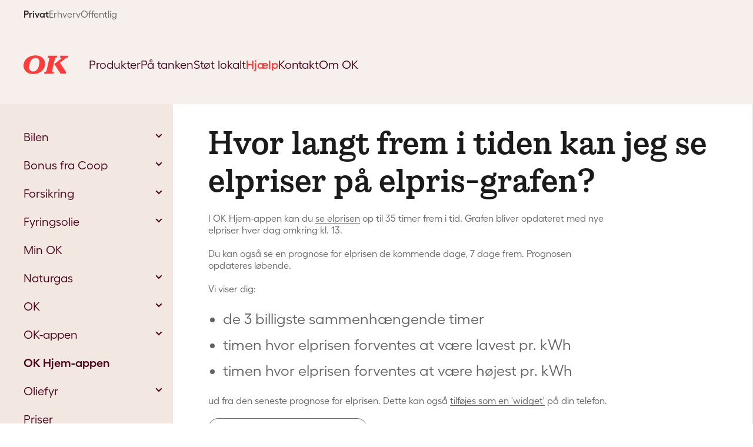

--- FILE ---
content_type: text/html; charset=utf-8
request_url: https://www.ok.dk/privat/hjaelp/ok-hjem-appen/hvor-langt-frem-i-tiden-kan-jeg-se-elpriser-paa-elpris-grafen
body_size: 18360
content:

 
<!DOCTYPE html>
<html lang="da" >
<head>
        <!-- Google Tag Manager -->
        <script>
(function(w,d,s,l,i){w[l]=w[l]||[];w[l].push({'gtm.start':
        new Date().getTime(),event:'gtm.js'});var f=d.getElementsByTagName(s)[0],
        j=d.createElement(s),dl=l!='dataLayer'?'&l='+l:'';j.async=true;j.src=
        'https://www.googletagmanager.com/gtm.js?id='+i+dl;f.parentNode.insertBefore(j,f);
        })(window, document, 'script', 'dataLayer', 'GTM-KN5FZJ');
        </script>
        <!-- End Google Tag Manager -->
    <base href="/privat/hjaelp/ok-hjem-appen/hvor-langt-frem-i-tiden-kan-jeg-se-elpriser-paa-elpris-grafen" />

    <meta charset="utf-8" />
    <meta name="viewport" content="width=device-width, initial-scale=1.0, maximum-scale=1.0, user-scalable=no" />
    <meta name="format-detection" content="telephone=no">
<style>
    .logo img {
        width: 150px;
    }

    @font-face {
        font-family: 'icomoon';
        src:  url('/Client-dist/fonts/icomoon.woff2') format('woff2'),
        url('/Client-dist/fonts/icomoon.ttf') format('truetype'),
        url('/Client-dist/fonts/icomoon.woff') format('woff');
        font-weight: normal;
        font-style: normal;
        font-display: block;
    }

    /* OK family */
    @font-face {
    font-family: 'OKfamily';
    font-weight: 400;
    font-style: normal;
    src:
        local('OKfamily Regular'),
        local('OKfamily-Regular'),
        url('/Client-dist/fonts/ok-family/OKfamily-Regular.woff2') format('woff2'),
        url('/Client-dist/fonts/ok-family/OKfamily-Regular.woff') format('woff'),
        url('/Client-dist/fonts/ok-family/OKfamily-Regular.otf') format('opentype');
    }

    @font-face {
        font-family: 'OKfamily';
        font-weight: 600;
        font-style: normal;
        src:
            local('OKfamily Regular'),
            local('OKfamily-Regular'),
            url('/Client-dist/fonts/ok-family/OKfamily-Semibold.woff2') format('woff2'),
            url('/Client-dist/fonts/ok-family/OKfamily-Semibold.woff') format('woff'),
            url('/Client-dist/fonts/ok-family/OKfamily-Semibold.otf') format('opentype');
    }

    /* Fellix */
    @font-face {
    font-family: 'Fellix';
    font-weight: 400;
    font-style: normal;
    src:
        local('Fellix Regular'),
        local('Fellix-Regular'),
        url('/Client-dist/fonts/fellix/Fellix-Regular.woff2') format('woff2'),
        url('/Client-dist/fonts/fellix/Fellix-Regular.woff') format('woff'),
        url('/Client-dist/fonts/fellix/Fellix-Regular.otf') format('opentype');
    }

    /* Fellix */
    @font-face {
    font-family: 'Fellix';
    font-weight: 500;
    font-style: normal;
    src:
        local('Fellix Medium'),
        local('Fellix-Medium'),
        url('/Client-dist/fonts/fellix/Fellix-Medium.woff2') format('woff2'),
        url('/Client-dist/fonts/fellix/Fellix-Medium.woff') format('woff'),
        url('/Client-dist/fonts/fellix/Fellix-Medium.otf') format('opentype');
    }
    
    @font-face {
    font-family: 'Fellix';
    font-weight: 600;
    font-style: normal;
    src:
        local('Fellix SemiBold'),
        local('Fellix-SemiBold'),
        url('/Client-dist/fonts/fellix/Fellix-SemiBold.woff2') format('woff2'),
        url('/Client-dist/fonts/fellix/Fellix-SemiBold.woff') format('woff'),
        url('/Client-dist/fonts/fellix/Fellix-SemiBold.otf') format('opentype');
    }
</style>

    <link rel="stylesheet" href="/Client-dist/elements/styles.css?v=DD7F78312752041BC6525DB75EB8327F" media="print" onload="this.media='all'">

    <!-- CookieInformation script + default consent setup. --> 
    <!-- Do NOT edit this script without consulting with the CookieInformation team. -->
    <script>
      window.dataLayer = window.dataLayer || [];
      function gtag() { dataLayer.push(arguments); }
    
      gtag('consent', 'default', {
        'ad_user_data': 'denied',
        'ad_personalization': 'denied',
        'ad_storage': 'denied',
        'analytics_storage': 'denied',
        'wait_for_update': 500,
      });
    </script>
    <script id="CookieConsent" src="https://policy.app.cookieinformation.com/uc.js" data-culture="DA" type="text/javascript" data-gcm-version="2.0"></script>
    <!-- CookieInformation consent setup end -->
    
    <script type="text/javascript" nomodule="" src="/Client-dist/js/utilities/polyfills.min.js?v=FEB3A803318BF2F7F1450B7E26AA942F"></script>
    <script type="text/javascript" nomodule="" src="/Client-dist/js/utilities/shim.min.js?v=1C0D1A82AFF0DB1FD5CEC8FB236131E6"></script>



            <script type="module" src="/Client-dist/vite/main-d5306455.js?v=F2267B41CFB2E8A4F906D3CE68C14E74"></script>
            <link rel="stylesheet" href="/Client-dist/vite/main-d99ee178.css?v=414B8915609FC3BC5ED09F549CE13A16">


    <title>Hvor langt frem i tiden kan jeg se elpriser p&#229; elpris-grafen?</title>

    
    
    <meta property="og:url" content="https://www.ok.dk/privat/hjaelp/ok-hjem-appen/hvor-langt-frem-i-tiden-kan-jeg-se-elpriser-paa-elpris-grafen" />
    <meta property="og:title" content="OK - dansk energiselskab til private, erhverv og offentlig" />
    <meta name="og:description" content="OK er dit danske energiselskab. Vi har mere end 670 lokale tankstationer over hele landet. Vi s&#230;lger ogs&#229; fyringsolie, el, naturgas, varmepumper m.m." />
    <meta property="og:type" content="website" />


    <meta name="twitter:url" content="https://www.ok.dk/privat/hjaelp/ok-hjem-appen/hvor-langt-frem-i-tiden-kan-jeg-se-elpriser-paa-elpris-grafen" />
    <meta name="twitter:title" content="OK - dansk energiselskab til private, erhverv og offentlig" />
    <meta name="twitter:card" content="summary_large_image" />



    <meta property="og:image" content="https://www.ok.dk/imagevault/publishedmedia/op44a53l3aj5dbvkttox/tankstation-tankning-pistol-kvinde-haand.jpg"/>
    <meta property="og:image:width" content="630"/>
    <meta property="og:image:height" content="253"/>
    <meta name="twitter:image" content="https://www.ok.dk/imagevault/publishedmedia/op44a53l3aj5dbvkttox/tankstation-tankning-pistol-kvinde-haand.jpg"/>
    <meta name="twitter:image:width" content="630"/>
    <meta name="twitter:image:height" content="253"/>


    <meta name="keywords" content="benzin, fyringsolie, varmepumper, el, naturgas, dieselolie">
    <meta name="description">

            <meta name="robots" content="noindex">        

    

    <link rel="icon" href="/Client-dist/img/fav/favicon.ico" sizes="32x32">
    <link rel="icon" href="/Client-dist/img/fav/favicon.svg" type="image/svg+xml">
    <link rel="apple-touch-icon" href="/Client-dist/img/fav/apple-touch-icon.png">
    <link rel="manifest" href="/Client-dist/img/fav/manifest.webmanifest">

    <meta name="apple-mobile-web-app-title" content="OK a.m.b.a" />
    <meta name="application-name" content="OK a.m.b.a" />
    <meta name="msapplication-TileColor" content="#db001b" />
    <meta name="msapplication-TileImage" content="/Client-dist/img/fav/mstile-144x144.png" />
    <meta name="msapplication-config" content="/Client-dist/img/fav/browserconfig.xml" />
    <meta name="theme-color" content="#ffffff" />

    <script id="indsigts-lag">
        try {
            window.dtmLayer = {"pageName":"Hvor langt frem i tiden kan jeg se elpriser på elpris-grafen?","siteSections":["OK","Privat","Hjælp","OK Hjem-appen","Hvor langt frem i tiden kan jeg se elpriser på elpris-grafen?"],"pageType":"FAQ-side","loginStatus":"ikke logged ind","userID":"5feceb66ffc86f38d952786c6d696c79c2dbc239dd4e91b46729d73a27fb57e9"};
        } catch (e) {
            console.error(e);
        }
    </script>

    
    


    <script>
        // Expose server analytics data for client-side tracking scripts
        window.serverAnalytics = {"loginStatus":"LoggedOut","customerNumber":null,"customerType":null,"userId":null,"userEmail":null,"userName":null,"cvrNumber":null,"pageType":"FAQ-side"};
    </script>


        <script>
            window.module = 'aot';
        </script>

    <script>
            var isEditor = false;

    </script>
    <script>
        var _satellite;
    </script>
            <script src="//assets.adobedtm.com/169bbbfad16ca6def84e1a1389c0478876a180bf/satelliteLib-6dc4559ecd5ff49798002707b7639c051993741d.js" async></script>
    <script>
        if (!window._satellite) {
            window._satellite = {
                track: function () { },
                pageBottom: function () { }
            };
        }

        if (!window.dtmLayer) {
            window.dtmLayer = {};
        }

        if (!(window.adobe &&
            window.adobe.target &&
            window.adobe.target.trackEvent &&
            typeof window.adobe.target.trackEvent === 'function')) {
            window.adobe = {
                target: {
                    trackEvent: function () { }
                }
            };
        }
    </script>
    



<script src="https://www.google.com/recaptcha/api.js?trustedtypes=true&render=6LcJU6kZAAAAACy1lmvjyEtyjaGCI_G4zx7iT7AJ" type="text/javascript"></script>
    
    

</head>
<body id="page-top">

    <!-- Google Tag Manager (noscript) -->
    <noscript>
            <iframe src="" data-category-consent="cookie_cat_statistic" data-consent-src="https://www.googletagmanager.com/ns.html?id=GTM-KN5FZJ" height="0" width="0" style="display:none;visibility:hidden"></iframe>
    </noscript>
<!-- End Google Tag Manager (noscript) -->






<div class="page-wrap">
        <header class="page-header">
            <div class="runway runway--grey-warm runway--no-border runway--no-padding">
                <div class="wrap sub-nav-wrapper">
<nav class="segment" role="navigation" aria-label="Segment navigation">
	<p id="segmentlabel" class="visuallyhidden">Segment navigation:</p>
    <ul role="menubar" aria-labelledby="segmentlabel">
            <li role="presentation">
                <a href="/" title="Privat" role="menuitem" aria-selected="aria-selected" class="segment__link segment__link--active">Privat</a>
            </li>
            <li role="presentation">
                <a href="/erhverv" title="Erhverv" role="menuitem" class="segment__link ">Erhverv</a>
            </li>
            <li role="presentation">
                <a href="/offentlig" title="Offentlig" role="menuitem" class="segment__link ">Offentlig</a>
            </li>
    </ul>
</nav>


<script>
    var searchText = {"searchPh":"Skriv hvad du søger","searchReset":"Nulstil søgning","searchTitle":"Søg","segmentPrivat":"private","segmentErhverv":"erhverv","segmentOffentlig":"offentlig","resultManchet1":"Din søgning gav {{antal}} resultater for {{segment}}","resultManchet2":"Se resultater for ","resultManchet3":" eller ","loadMore":"Indlæs flere","gotoTop":"top","noResult":"Beklager, din søgning gav desværre ingen resultater.","nySoegning":"Lav ny søgning","lukSoegning":"Luk søgning"};
    var searchSettings = {"segment":"privat","iconPdf":"file-pdf-48px","iconDefault":"large-64px_handout","previousQuery":null,"queryParamKey":"search_query"};
</script>

<search-button open-on-load="false"><div class="header-search-button"></div></search-button>
                </div>
            </div>
            <div class="nav-wrapper runway runway--no-border runway--grey-warm">
                <div class="wrap">
                    <a href="/" class="logo" title="Gå til forsiden af ok.dk">
                        <img src="/Client-dist/img/ok-logo.svg" alt="OK logo" />
                    </a>

                    <div class="mobile-nav-wrapper">


<script>
    var searchText = {"searchPh":"Skriv hvad du søger","searchReset":"Nulstil søgning","searchTitle":"Søg","segmentPrivat":"private","segmentErhverv":"erhverv","segmentOffentlig":"offentlig","resultManchet1":"Din søgning gav {{antal}} resultater for {{segment}}","resultManchet2":"Se resultater for ","resultManchet3":" eller ","loadMore":"Indlæs flere","gotoTop":"top","noResult":"Beklager, din søgning gav desværre ingen resultater.","nySoegning":"Lav ny søgning","lukSoegning":"Luk søgning"};
    var searchSettings = {"segment":"privat","iconPdf":"file-pdf-48px","iconDefault":"large-64px_handout","previousQuery":null,"queryParamKey":"search_query"};
</script>

<search-button open-on-load="false"><div class="header-search-button"></div></search-button>

    <nav class="main-menu" role="navigation" aria-label="Hoved navigation">
        <p id="mainmenulabel" class="visuallyhidden">Hoved navigation:</p>
        <ul role="menubar" aria-labelledby="mainmenulabel">
                <li role="presentation">
                        <a href="#menu-produkter" data-overlaytype="overlay--blurred" title="L&#230;s mere om OK&#39;s produkter til private" role="menuitem" class="main-menu__link  js-overlay-open">Produkter</a>
                </li>
                <li role="presentation">
                        <a href="/privat/paa-tanken" title="L&#230;s mere om hvad du finder p&#229; OK&#39;s tankstationer" role="menuitem" class="main-menu__link ">P&#229; tanken</a>
                </li>
                <li role="presentation">
                        <a href="/privat/stoet-lokalt" title="L&#230;s mere om hvordan OK st&#248;tter lokalt" role="menuitem" class="main-menu__link ">St&#248;t lokalt</a>
                </li>
                <li role="presentation">
                        <a href="/privat/hjaelp" title="Find hj&#230;lp til OK&#39;s produkter her" role="menuitem" aria-selected="aria-selected" class="main-menu__link main-menu__link--active">Hj&#230;lp</a>
                </li>
                <li role="presentation">
                        <a href="/privat/kontakt-os" title="Find kontaktoplysninger til OK her" role="menuitem" class="main-menu__link ">Kontakt</a>
                </li>
                <li role="presentation">
                        <a href="/om-ok" title="L&#230;s mere om OK her" role="menuitem" class="main-menu__link ">Om OK</a>
                </li>
        </ul>
    </nav>

<div id="menu-produkter" class="overlay-source">
    <div class="usp__wrap usp__wrap--5 usp__wrap--icon-top menu-modal">
            <a href="/privat/produkter/el" class="usp__item  usp__item--highlighted" title="L&#230;s mere om el fra OK" role="menuitem">
                <span class="usp__media">
                    <i class="icon icon-plug-64"></i>
                </span>
                <span class="usp__lbl">
                    El
                </span>
            </a>
            <a href="/privat/produkter/opladning" class="usp__item  usp__item--highlighted" title="F&#229; opladet din elbil med OK Ladepakke" role="menuitem">
                <span class="usp__media">
                    <i class="icon icon-lightning-64"></i>
                </span>
                <span class="usp__lbl">
                    Opladning
                </span>
            </a>
            <a href="/privat/produkter/ok-kort" class="usp__item  usp__item--highlighted" title="L&#230;s mere om OK Kort her" role="menuitem">
                <span class="usp__media">
                    <i class="icon icon-card-64"></i>
                </span>
                <span class="usp__lbl">
                    Kort
                </span>
            </a>
            <a href="/privat/produkter/varmepumper" class="usp__item  usp__item--highlighted" title="L&#230;s mere om en varmepumpe-l&#248;sning fra OK" role="menuitem">
                <span class="usp__media">
                    <i class="icon icon-heatpump-64"></i>
                </span>
                <span class="usp__lbl">
                    Varmepumper
                </span>
            </a>
            <a href="/privat/produkter/serviceaftaler" class="usp__item  usp__item--highlighted" title="Mere om serviceaftaler til gas-, oliefyr og varmepumper" role="menuitem">
                <span class="usp__media">
                    <i class="icon icon-wrench-64"></i>
                </span>
                <span class="usp__lbl">
                    Serviceaftaler
                </span>
            </a>
            <a href="/privat/produkter/appen" class="usp__item  " title="L&#230;s mere om OK-appen her" role="menuitem">
                <span class="usp__media">
                    <i class="icon icon-mobile-64"></i>
                </span>
                <span class="usp__lbl">
                    Appen
                </span>
            </a>
            <a href="/privat/produkter/bilvask" class="usp__item  " title="L&#230;s mere om OK&#39;s udvalg af bilvaske" role="menuitem">
                <span class="usp__media">
                    <i class="icon icon-wash-64"></i>
                </span>
                <span class="usp__lbl">
                    Bilvask
                </span>
            </a>
            <a href="/privat/produkter/forsikringer" class="usp__item  " title="L&#230;s mere om forsikringer fra OK" role="menuitem">
                <span class="usp__media">
                    <i class="icon icon-patch-64-updated"></i>
                </span>
                <span class="usp__lbl">
                    Forsikringer
                </span>
            </a>
            <a href="/privat/produkter/fyringsolie" class="usp__item  " title="L&#230;s mere om fyringsolie fra OK" role="menuitem">
                <span class="usp__media">
                    <i class="icon icon-truck-oil-64"></i>
                </span>
                <span class="usp__lbl">
                    Fyringsolie
                </span>
            </a>
            <a href="/privat/produkter/naturgas" class="usp__item  " title="L&#230;s mere om naturgas fra OK" role="menuitem">
                <span class="usp__media">
                    <i class="icon icon-flame-64"></i>
                </span>
                <span class="usp__lbl">
                    Naturgas
                </span>
            </a>
    </div>
</div>
    <script>var text = {...text, ...{"loginMenuTitle":"Log ind som","privateLoginLinkText":"Privatkunde","privateLoginLink":{"originalString":"/link/28fee13e8b724cc5aac26fde50c3ff64.aspx?epsremainingpath=%2Flogin#/email","path":"/link/28fee13e8b724cc5aac26fde50c3ff64.aspx","authority":"","dnsSafeHost":"","fragment":"#/email","host":"","isAbsoluteUri":false,"localPath":"","pathAndQuery":"/link/28fee13e8b724cc5aac26fde50c3ff64.aspx?epsremainingpath=%2Flogin#/email","port":-1,"query":"?epsremainingpath=%2Flogin","queryCollection":["epsremainingpath"],"scheme":"","segments":["/","link/","28fee13e8b724cc5aac26fde50c3ff64.aspx"],"userEscaped":false,"userInfo":"","uri":"/link/28fee13e8b724cc5aac26fde50c3ff64.aspx?epsremainingpath=%2Flogin#/email","encoding":{"bodyName":"utf-8","encodingName":"Unicode (UTF-8)","headerName":"utf-8","webName":"utf-8","windowsCodePage":1200,"isBrowserDisplay":true,"isBrowserSave":true,"isMailNewsDisplay":true,"isMailNewsSave":true,"isSingleByte":false,"encoderFallback":{"defaultString":"�","maxCharCount":1},"decoderFallback":{"defaultString":"�","maxCharCount":1},"isReadOnly":true,"codePage":65001}},"businessLoginLinkText":"Erhvervskunde","businessLoginLink":{"originalString":"/link/28fee13e8b724cc5aac26fde50c3ff64.aspx?epsremainingpath=%2Flogin#/mitiderhverv","path":"/link/28fee13e8b724cc5aac26fde50c3ff64.aspx","authority":"","dnsSafeHost":"","fragment":"#/mitiderhverv","host":"","isAbsoluteUri":false,"localPath":"","pathAndQuery":"/link/28fee13e8b724cc5aac26fde50c3ff64.aspx?epsremainingpath=%2Flogin#/mitiderhverv","port":-1,"query":"?epsremainingpath=%2Flogin","queryCollection":["epsremainingpath"],"scheme":"","segments":["/","link/","28fee13e8b724cc5aac26fde50c3ff64.aspx"],"userEscaped":false,"userInfo":"","uri":"/link/28fee13e8b724cc5aac26fde50c3ff64.aspx?epsremainingpath=%2Flogin#/mitiderhverv","encoding":{"bodyName":"utf-8","encodingName":"Unicode (UTF-8)","headerName":"utf-8","webName":"utf-8","windowsCodePage":1200,"isBrowserDisplay":true,"isBrowserSave":true,"isMailNewsDisplay":true,"isMailNewsSave":true,"isSingleByte":false,"encoderFallback":{"defaultString":"�","maxCharCount":1},"decoderFallback":{"defaultString":"�","maxCharCount":1},"isReadOnly":true,"codePage":65001}}}};</script>

<div class="user-info">
    <login-menu></login-menu>
</div> 

                        <div class="mobile-nav">
                            <input id="toggle-mobilemenu-input" type="checkbox" class="hidden-from-humans" />
                            <label for="toggle-mobilemenu-input" class="toggle-mobilemenu" title="Åben mobil menu">
                                <i class="icon icon-menu-24"></i>
                            </label>
<div id="mobile-menu" class="mobile-menu">
    <label for="toggle-mobilemenu-input" title="Luk menu">
        <i class="icon icon-close"></i>
    </label>
    <div class="mobile-menu__wrap">
        <nav class="segment" role="navigation" aria-label="Segment navigation">
            <p id="segmentlabel" class="visuallyhidden">Segment navigation:</p>
            <ul role="menubar" aria-labelledby="segmentlabel">
                    <li role="presentation">
                        <a href="/" title="Privat" role="menuitem" aria-selected="aria-selected" class="segment__link segment__link--active">Privat</a>
                    </li>
                    <li role="presentation">
                        <a href="/erhverv" title="Erhverv" role="menuitem" class="segment__link ">Erhverv</a>
                    </li>
                    <li role="presentation">
                        <a href="/offentlig" title="Offentlig" role="menuitem" class="segment__link ">Offentlig</a>
                    </li>
            </ul>
        </nav>
        <div class="left-menu root-menu">
            <nav role="navigation" aria-label="Hoved navigation">
                <p id="mainmenulabel" class="visuallyhidden">Hoved navigation:</p>
                        <ul role="menubar" aria-labelledby="mainmenulabel" class="left-menu__lvl-1">
                <li role="presentation">
                    <span class="left-menu__item ">
                        <a href="/privat/produkter" title="L&#230;s mere om OK&#39;s produkter til private" role="menuitem" class="">
                            Produkter
                        </a>
                            <button class="expand js-left-menu-expand" title="Se underpunkter">
							    <i class="icon icon-arrow-down-small-16px"></i>
                            </button>
                    </span>
<div class="left-menu__child-wrap">        <ul role="menubar" aria-labelledby="mainmenulabel" class="left-menu__lvl-2">
                <li role="presentation">
                    <span class="left-menu__item ">
                        <a href="/privat/produkter/appen" title="L&#230;s mere om OK-appen her" role="menuitem" class="">
                            Appen
                        </a>
                            <button class="expand js-left-menu-expand" title="Se underpunkter">
							    <i class="icon icon-arrow-down-small-16px"></i>
                            </button>
                    </span>
<div class="left-menu__child-wrap">        <ul role="menubar" aria-labelledby="mainmenulabel" class="left-menu__lvl-3">
                <li role="presentation">
                    <span class="left-menu__item ">
                        <a href="/privat/produkter/appen/parkering" title="Mere om parkering med OK&#39;s app" role="menuitem" class="">
                            Parkering
                        </a>
                            <button class="expand js-left-menu-expand" title="Se underpunkter">
							    <i class="icon icon-arrow-down-small-16px"></i>
                            </button>
                    </span>
<div class="left-menu__child-wrap">        <ul role="menubar" aria-labelledby="mainmenulabel" class="left-menu__lvl-4">
                <li role="presentation">
                    <span class="left-menu__item  left-menu__item--no-children">
                        <a href="/privat/produkter/appen/parkering/parkering-i-koebenhavn-og-frederiksberg" title="L&#230;s mere om parkering i K&#248;benhavn og Frederiksberg Kommune med OK-appen" role="menuitem" class="">
                            Kbh. og Frederiksberg
                        </a>
                    </span>
                </li>
                <li role="presentation">
                    <span class="left-menu__item  left-menu__item--no-children">
                        <a href="/privat/produkter/appen/parkering/parkering-i-odense" title="L&#230;s mere om parkering i Odense Kommune med OK-appen" role="menuitem" class="">
                            Odense
                        </a>
                    </span>
                </li>
                <li role="presentation">
                    <span class="left-menu__item  left-menu__item--no-children">
                        <a href="/privat/produkter/appen/parkering/parkering-i-aalborg" title="L&#230;s mere om parkering i Aalborg Kommune med OK-appen" role="menuitem" class="">
                            Aalborg
                        </a>
                    </span>
                </li>
                <li role="presentation">
                    <span class="left-menu__item  left-menu__item--no-children">
                        <a href="/privat/produkter/appen/parkering/parkering-i-aarhus" title="L&#230;s mere om parkering i Aarhus Kommune med OK-appen" role="menuitem" class="">
                            Aarhus
                        </a>
                    </span>
                </li>
                <li role="presentation">
                    <span class="left-menu__item  left-menu__item--no-children">
                        <a href="/privat/produkter/appen/parkering/private-parkeringsselskaber" title="Private parkeringsselskaber" role="menuitem" class="">
                            Private parkeringsselskaber
                        </a>
                    </span>
                </li>
        </ul>
</div>                </li>
                <li role="presentation">
                    <span class="left-menu__item  left-menu__item--no-children">
                        <a href="/privat/produkter/appen/tank" title="Tank" role="menuitem" class="">
                            Tank
                        </a>
                    </span>
                </li>
                <li role="presentation">
                    <span class="left-menu__item  left-menu__item--no-children">
                        <a href="/privat/produkter/appen/vask" title="Vask" role="menuitem" class="">
                            Vask
                        </a>
                    </span>
                </li>
                <li role="presentation">
                    <span class="left-menu__item  left-menu__item--no-children">
                        <a href="/privat/produkter/appen/oplad" title="Oplad" role="menuitem" class="">
                            Oplad
                        </a>
                    </span>
                </li>
                <li role="presentation">
                    <span class="left-menu__item ">
                        <a href="/privat/produkter/appen/viden" title="Viden om OK-appen og parkering" role="menuitem" class="">
                            Viden
                        </a>
                            <button class="expand js-left-menu-expand" title="Se underpunkter">
							    <i class="icon icon-arrow-down-small-16px"></i>
                            </button>
                    </span>
<div class="left-menu__child-wrap">        <ul role="menubar" aria-labelledby="mainmenulabel" class="left-menu__lvl-4">
                <li role="presentation">
                    <span class="left-menu__item  left-menu__item--no-children">
                        <a href="/privat/produkter/appen/viden/saadan-laeser-du-faerdselstavler-og-p-skilte" title="S&#229;dan l&#230;ser du f&#230;rdselstavler og P-skilte" role="menuitem" class="">
                            S&#229;dan l&#230;ser du f&#230;rdselstavler og P-skilte
                        </a>
                    </span>
                </li>
                <li role="presentation">
                    <span class="left-menu__item  left-menu__item--no-children">
                        <a href="/privat/produkter/appen/viden/p-skiven-sadan-stiller-du-den-korrekt" title="P-skiven: S&#229;dan stiller du den korrekt" role="menuitem" class="">
                            P-skiven: S&#229;dan stiller du den korrekt
                        </a>
                    </span>
                </li>
                <li role="presentation">
                    <span class="left-menu__item  left-menu__item--no-children">
                        <a href="/privat/produkter/appen/viden/kom-godt-i-gang-med-ok-appen" title="Kom godt i gang med OK-appen" role="menuitem" class="">
                            Kom godt i gang med OK-appen
                        </a>
                    </span>
                </li>
                <li role="presentation">
                    <span class="left-menu__item  left-menu__item--no-children">
                        <a href="/privat/produkter/appen/viden/parkering-paa-offentligt-omraade" title="Parkering p&#229; offentligt omr&#229;de" role="menuitem" class="">
                            Parkering p&#229; offentligt omr&#229;de
                        </a>
                    </span>
                </li>
                <li role="presentation">
                    <span class="left-menu__item  left-menu__item--no-children">
                        <a href="/privat/produkter/appen/viden/vaerd-at-vide-naar-du-parkerer-paa-privat-omraade" title="Parkering p&#229; privat omr&#229;de" role="menuitem" class="">
                            Parkering p&#229; privat omr&#229;de
                        </a>
                    </span>
                </li>
                <li role="presentation">
                    <span class="left-menu__item  left-menu__item--no-children">
                        <a href="/privat/produkter/appen/viden/parkering-af-din-elbil" title="Parkering af din elbil" role="menuitem" class="">
                            Parkering af din elbil
                        </a>
                    </span>
                </li>
        </ul>
</div>                </li>
        </ul>
</div>                </li>
                <li role="presentation">
                    <span class="left-menu__item ">
                        <a href="/privat/produkter/bilvask" title="L&#230;s mere om OK&#39;s udvalg af bilvaske" role="menuitem" class="">
                            Bilvask
                        </a>
                            <button class="expand js-left-menu-expand" title="Se underpunkter">
							    <i class="icon icon-arrow-down-small-16px"></i>
                            </button>
                    </span>
<div class="left-menu__child-wrap">        <ul role="menubar" aria-labelledby="mainmenulabel" class="left-menu__lvl-3">
                <li role="presentation">
                    <span class="left-menu__item  left-menu__item--no-children">
                        <a href="/privat/produkter/bilvask/fri-vask" title="Fri vask" role="menuitem" class="">
                            Fri vask
                        </a>
                    </span>
                </li>
                <li role="presentation">
                    <span class="left-menu__item ">
                        <a href="/privat/produkter/bilvask/viden" title="Viden om bilvask" role="menuitem" class="">
                            Viden
                        </a>
                            <button class="expand js-left-menu-expand" title="Se underpunkter">
							    <i class="icon icon-arrow-down-small-16px"></i>
                            </button>
                    </span>
<div class="left-menu__child-wrap">        <ul role="menubar" aria-labelledby="mainmenulabel" class="left-menu__lvl-4">
                <li role="presentation">
                    <span class="left-menu__item  left-menu__item--no-children">
                        <a href="/privat/produkter/bilvask/viden/saadan-fjerner-du-insekter-fra-bilen-uden-brug-af-knofedt" title="L&#230;s hvordan du fjerner insekter fra bilen uden at bruge knofedt" role="menuitem" class="">
                            Fjern insekter
                        </a>
                    </span>
                </li>
                <li role="presentation">
                    <span class="left-menu__item  left-menu__item--no-children">
                        <a href="/privat/produkter/bilvask/viden/faa-fugleklatterne-af-bilen" title="L&#230;s mere om hvordan du fjerner fugleklatter fra din bil" role="menuitem" class="">
                            Fjern fugleklatter fra bilen
                        </a>
                    </span>
                </li>
                <li role="presentation">
                    <span class="left-menu__item  left-menu__item--no-children">
                        <a href="/privat/produkter/bilvask/viden/vask-bil-med-ren-samvittighed" title="L&#230;s mere om svanem&#230;rket bilvask" role="menuitem" class="">
                            Svanem&#230;rket: Bilvask med ren samvittighed
                        </a>
                    </span>
                </li>
                <li role="presentation">
                    <span class="left-menu__item  left-menu__item--no-children">
                        <a href="/privat/produkter/bilvask/viden/vask-i-indkoerslen-eller-vaskehal" title="L&#230;s mere om hvor du skal vaske bilen" role="menuitem" class="">
                            Bilvask i indk&#248;rslen eller vaskehal? 
                        </a>
                    </span>
                </li>
                <li role="presentation">
                    <span class="left-menu__item  left-menu__item--no-children">
                        <a href="/privat/produkter/bilvask/viden/miljoevenlig-bilvask-hos-ok" title="L&#230;s mere om milj&#248;venlig bilvask" role="menuitem" class="">
                            Milj&#248;venlig bilvask
                        </a>
                    </span>
                </li>
                <li role="presentation">
                    <span class="left-menu__item  left-menu__item--no-children">
                        <a href="/privat/produkter/bilvask/viden/5-fun-facts-om-bilvask-du-maaske-ikke-kendte" title="5 fun facts om bilvask – du (m&#229;ske) ikke kendte" role="menuitem" class="">
                            5 fun facts om bilvask – du (m&#229;ske) ikke kendte
                        </a>
                    </span>
                </li>
        </ul>
</div>                </li>
        </ul>
</div>                </li>
                <li role="presentation">
                    <span class="left-menu__item ">
                        <a href="/privat/produkter/el" title="L&#230;s mere om el fra OK" role="menuitem" class="">
                            El
                        </a>
                            <button class="expand js-left-menu-expand" title="Se underpunkter">
							    <i class="icon icon-arrow-down-small-16px"></i>
                            </button>
                    </span>
<div class="left-menu__child-wrap">        <ul role="menubar" aria-labelledby="mainmenulabel" class="left-menu__lvl-3">
                <li role="presentation">
                    <span class="left-menu__item  left-menu__item--no-children">
                        <a href="/privat/produkter/el/bestil-ok-el" title="Bestil OK El" role="menuitem" class="">
                            Bestil OK El
                        </a>
                    </span>
                </li>
                <li role="presentation">
                    <span class="left-menu__item  left-menu__item--no-children">
                        <a href="/privat/produkter/el/groen-el" title="Gr&#248;n el" role="menuitem" class="">
                            Gr&#248;n el
                        </a>
                    </span>
                </li>
                <li role="presentation">
                    <span class="left-menu__item ">
                        <a href="/privat/produkter/el/ok-elaftale" title="Forst&#229; din OK elaftale" role="menuitem" class="">
                            Forst&#229; din OK elaftale
                        </a>
                            <button class="expand js-left-menu-expand" title="Se underpunkter">
							    <i class="icon icon-arrow-down-small-16px"></i>
                            </button>
                    </span>
<div class="left-menu__child-wrap">        <ul role="menubar" aria-labelledby="mainmenulabel" class="left-menu__lvl-4">
                <li role="presentation">
                    <span class="left-menu__item  left-menu__item--no-children">
                        <a href="/privat/produkter/el/ok-elaftale/skal-du-flytte" title="Skal du flytte?" role="menuitem" class="">
                            Skal du flytte?
                        </a>
                    </span>
                </li>
        </ul>
</div>                </li>
                <li role="presentation">
                    <span class="left-menu__item ">
                        <a href="/privat/produkter/el/priser" title="Se OK&#39;s elpriser time for time her" role="menuitem" class="">
                            Elpriser time for time
                        </a>
                            <button class="expand js-left-menu-expand" title="Se underpunkter">
							    <i class="icon icon-arrow-down-small-16px"></i>
                            </button>
                    </span>
<div class="left-menu__child-wrap">        <ul role="menubar" aria-labelledby="mainmenulabel" class="left-menu__lvl-4">
                <li role="presentation">
                    <span class="left-menu__item  left-menu__item--no-children">
                        <a href="/privat/produkter/el/priser/elprisberegner" title="Pr&#248;v OK&#39;s elprisberegner her" role="menuitem" class="">
                            Elprisberegner
                        </a>
                    </span>
                </li>
        </ul>
</div>                </li>
                <li role="presentation">
                    <span class="left-menu__item ">
                        <a href="/privat/produkter/el/viden" title="V&#230;rd at vide om el" role="menuitem" class="">
                            Viden
                        </a>
                            <button class="expand js-left-menu-expand" title="Se underpunkter">
							    <i class="icon icon-arrow-down-small-16px"></i>
                            </button>
                    </span>
<div class="left-menu__child-wrap">        <ul role="menubar" aria-labelledby="mainmenulabel" class="left-menu__lvl-4">
                <li role="presentation">
                    <span class="left-menu__item  left-menu__item--no-children">
                        <a href="/privat/produkter/el/viden/elvarme" title="Elvarme" role="menuitem" class="">
                            Elvarme
                        </a>
                    </span>
                </li>
                <li role="presentation">
                    <span class="left-menu__item  left-menu__item--no-children">
                        <a href="/privat/produkter/el/viden/flexafregning-paa-el" title="Mere om flexafregning af el her" role="menuitem" class="">
                            Flexafregning
                        </a>
                    </span>
                </li>
                <li role="presentation">
                    <span class="left-menu__item  left-menu__item--no-children">
                        <a href="/privat/produkter/el/viden/forstaa-din-elregning" title="Find hj&#230;lp til at l&#230;se din faktura p&#229; el" role="menuitem" class="">
                            Forst&#229; din elregning
                        </a>
                    </span>
                </li>
                <li role="presentation">
                    <span class="left-menu__item  left-menu__item--no-children">
                        <a href="/privat/produkter/el/viden/faa-coop-bonus-paa-el-fra-ok" title="Mere om Coop-bonus p&#229; el" role="menuitem" class="">
                            Coop-bonus
                        </a>
                    </span>
                </li>
                <li role="presentation">
                    <span class="left-menu__item  left-menu__item--no-children">
                        <a href="/privat/produkter/el/viden/faa-overblik-over-elmarkedet" title="F&#229; overblik over elmarkedet" role="menuitem" class="">
                            F&#229; overblik over elmarkedet
                        </a>
                    </span>
                </li>
                <li role="presentation">
                    <span class="left-menu__item  left-menu__item--no-children">
                        <a href="/privat/produkter/el/viden/har-du-et-normalt-elforbrug" title="Mere om et normalt elforbrug" role="menuitem" class="">
                            Har du et normalt elforbrug?
                        </a>
                    </span>
                </li>
                <li role="presentation">
                    <span class="left-menu__item  left-menu__item--no-children">
                        <a href="/privat/produkter/el/viden/hvad-er-kilowatt-timer-kwh" title="Hvad er kilowatt-timer (kWh)?" role="menuitem" class="">
                            Hvad er kilowatt-timer (kWh)?
                        </a>
                    </span>
                </li>
                <li role="presentation">
                    <span class="left-menu__item  left-menu__item--no-children">
                        <a href="/privat/produkter/el/viden/hvad-er-maanedlig-betaling" title="Hvad er m&#229;nedlig betaling af el?" role="menuitem" class="">
                            Hvad er m&#229;nedlig betaling af el?
                        </a>
                    </span>
                </li>
                <li role="presentation">
                    <span class="left-menu__item  left-menu__item--no-children">
                        <a href="/privat/produkter/el/viden/stroemsvigt-hvad-goer-du-hvis-stroemmen-er-gaaet" title="Hvad g&#248;r jeg, hvis str&#248;mmen g&#229;r?" role="menuitem" class="">
                            Hvad g&#248;r jeg, hvis str&#248;mmen g&#229;r?
                        </a>
                    </span>
                </li>
                <li role="presentation">
                    <span class="left-menu__item  left-menu__item--no-children">
                        <a href="/privat/produkter/el/viden/hvad-koster-en-kwh" title="Alt du skal vide om kWh" role="menuitem" class="">
                            Hvad koster en kWh?
                        </a>
                    </span>
                </li>
                <li role="presentation">
                    <span class="left-menu__item  left-menu__item--no-children">
                        <a href="/privat/produkter/el/viden/kom-godt-i-gang-med-ok-hjem-appen" title="Kom godt i gang med OK Hjem-appen" role="menuitem" class="">
                            Kom godt i gang med OK Hjem-appen
                        </a>
                    </span>
                </li>
                <li role="presentation">
                    <span class="left-menu__item  left-menu__item--no-children">
                        <a href="/privat/produkter/el/viden/saadan-sparer-du-penge-paa-stroemmen" title="S&#229;dan sparer du penge p&#229; str&#248;mmen" role="menuitem" class="">
                            S&#229;dan sparer du penge p&#229; str&#248;mmen
                        </a>
                    </span>
                </li>
                <li role="presentation">
                    <span class="left-menu__item  left-menu__item--no-children">
                        <a href="/privat/produkter/el/viden/trin-for-trin-saadan-skifter-du-elselskab" title="Skift elselskab - trin for trin" role="menuitem" class="">
                            Skift elselskab - trin for trin
                        </a>
                    </span>
                </li>
                <li role="presentation">
                    <span class="left-menu__item  left-menu__item--no-children">
                        <a href="/privat/produkter/el/viden/valg-af-elselskab" title="Mere om valg af elselskab" role="menuitem" class="">
                            Valg af elselskab
                        </a>
                    </span>
                </li>
                <li role="presentation">
                    <span class="left-menu__item  left-menu__item--no-children">
                        <a href="/privat/produkter/el/viden/variabel-eller-fast-elaftale" title="Variabel eller fast elaftale?" role="menuitem" class="">
                            Variabel eller fast elaftale?
                        </a>
                    </span>
                </li>
        </ul>
</div>                </li>
        </ul>
</div>                </li>
                <li role="presentation">
                    <span class="left-menu__item ">
                        <a href="/privat/produkter/forsikringer" title="L&#230;s mere om forsikringer fra OK" role="menuitem" class="">
                            Forsikringer
                        </a>
                            <button class="expand js-left-menu-expand" title="Se underpunkter">
							    <i class="icon icon-arrow-down-small-16px"></i>
                            </button>
                    </span>
<div class="left-menu__child-wrap">        <ul role="menubar" aria-labelledby="mainmenulabel" class="left-menu__lvl-3">
                <li role="presentation">
                    <span class="left-menu__item  left-menu__item--no-children">
                        <a href="/privat/produkter/forsikringer/faa-overblik-paa-mine-forsikringer" title="L&#230;s mere om hvordan du f&#229;r overblik over dine forsikringer hos OK" role="menuitem" class="">
                            Overblik p&#229; Mine Forsikringer
                        </a>
                    </span>
                </li>
                <li role="presentation">
                    <span class="left-menu__item ">
                        <a href="/privat/produkter/forsikringer/til-din-bolig" title="Til din bolig" role="menuitem" class="">
                            Til din bolig
                        </a>
                            <button class="expand js-left-menu-expand" title="Se underpunkter">
							    <i class="icon icon-arrow-down-small-16px"></i>
                            </button>
                    </span>
<div class="left-menu__child-wrap">        <ul role="menubar" aria-labelledby="mainmenulabel" class="left-menu__lvl-4">
                <li role="presentation">
                    <span class="left-menu__item  left-menu__item--no-children">
                        <a href="/privat/produkter/forsikringer/til-din-bolig/husforsikring" title="Husforsikring" role="menuitem" class="">
                            Husforsikring
                        </a>
                    </span>
                </li>
                <li role="presentation">
                    <span class="left-menu__item  left-menu__item--no-children">
                        <a href="/privat/produkter/forsikringer/til-din-bolig/indboforsikring" title="Indboforsikring" role="menuitem" class="">
                            Indboforsikring
                        </a>
                    </span>
                </li>
                <li role="presentation">
                    <span class="left-menu__item  left-menu__item--no-children">
                        <a href="/privat/produkter/forsikringer/til-din-bolig/sommerhusforsikring" title="Sommerhusforsikring" role="menuitem" class="">
                            Sommerhusforsikring
                        </a>
                    </span>
                </li>
        </ul>
</div>                </li>
                <li role="presentation">
                    <span class="left-menu__item ">
                        <a href="/privat/produkter/forsikringer/til-din-familie" title="Til din familie" role="menuitem" class="">
                            Til din familie
                        </a>
                            <button class="expand js-left-menu-expand" title="Se underpunkter">
							    <i class="icon icon-arrow-down-small-16px"></i>
                            </button>
                    </span>
<div class="left-menu__child-wrap">        <ul role="menubar" aria-labelledby="mainmenulabel" class="left-menu__lvl-4">
                <li role="presentation">
                    <span class="left-menu__item  left-menu__item--no-children">
                        <a href="/privat/produkter/forsikringer/til-din-familie/kaeledyrsforsikring" title="K&#230;ledyrsforsikring" role="menuitem" class="">
                            K&#230;ledyrsforsikring
                        </a>
                    </span>
                </li>
                <li role="presentation">
                    <span class="left-menu__item  left-menu__item--no-children">
                        <a href="/privat/produkter/forsikringer/til-din-familie/ok-ung" title="OK Ung" role="menuitem" class="">
                            OK Ung
                        </a>
                    </span>
                </li>
                <li role="presentation">
                    <span class="left-menu__item  left-menu__item--no-children">
                        <a href="/privat/produkter/forsikringer/til-din-familie/rejseforsikring" title="Rejseforsikring" role="menuitem" class="">
                            Rejseforsikring
                        </a>
                    </span>
                </li>
                <li role="presentation">
                    <span class="left-menu__item  left-menu__item--no-children">
                        <a href="/privat/produkter/forsikringer/til-din-familie/ulykkesforsikring" title="Ulykkesforsikring" role="menuitem" class="">
                            Ulykkesforsikring
                        </a>
                    </span>
                </li>
        </ul>
</div>                </li>
                <li role="presentation">
                    <span class="left-menu__item ">
                        <a href="/privat/produkter/forsikringer/til-dine-koeretoejer" title="Til dine k&#248;ret&#248;jer" role="menuitem" class="">
                            Til dine k&#248;ret&#248;jer
                        </a>
                            <button class="expand js-left-menu-expand" title="Se underpunkter">
							    <i class="icon icon-arrow-down-small-16px"></i>
                            </button>
                    </span>
<div class="left-menu__child-wrap">        <ul role="menubar" aria-labelledby="mainmenulabel" class="left-menu__lvl-4">
                <li role="presentation">
                    <span class="left-menu__item  left-menu__item--no-children">
                        <a href="/privat/produkter/forsikringer/til-dine-koeretoejer/bilforsikring" title="Bilforsikring" role="menuitem" class="">
                            Bilforsikring
                        </a>
                    </span>
                </li>
                <li role="presentation">
                    <span class="left-menu__item  left-menu__item--no-children">
                        <a href="/privat/produkter/forsikringer/til-dine-koeretoejer/campingvognsforsikring" title="Campingvognsforsikring" role="menuitem" class="">
                            Campingvognsforsikring
                        </a>
                    </span>
                </li>
                <li role="presentation">
                    <span class="left-menu__item  left-menu__item--no-children">
                        <a href="/privat/produkter/forsikringer/til-dine-koeretoejer/knallertforsikring" title="Knallertforsikring" role="menuitem" class="">
                            Knallertforsikring
                        </a>
                    </span>
                </li>
                <li role="presentation">
                    <span class="left-menu__item  left-menu__item--no-children">
                        <a href="/privat/produkter/forsikringer/til-dine-koeretoejer/motorcykelforsikring" title="Motorcykelforsikring" role="menuitem" class="">
                            Motorcykelforsikring
                        </a>
                    </span>
                </li>
                <li role="presentation">
                    <span class="left-menu__item ">
                        <a href="/privat/produkter/forsikringer/til-dine-koeretoejer/ok-kortforsikring" title="OK Kortforsikring" role="menuitem" class="">
                            OK Kortforsikring
                        </a>
                            <button class="expand js-left-menu-expand" title="Se underpunkter">
							    <i class="icon icon-arrow-down-small-16px"></i>
                            </button>
                    </span>
<div class="left-menu__child-wrap">        <ul role="menubar" aria-labelledby="mainmenulabel" class="left-menu__lvl-5">
                <li role="presentation">
                    <span class="left-menu__item  left-menu__item--no-children">
                        <a href="/privat/produkter/forsikringer/til-dine-koeretoejer/ok-kortforsikring/faar-du-nok-ud-af-din-ok-kortforsikring" title="F&#229;r du nok ud af din OK Kortforsikring?" role="menuitem" class="">
                            F&#229;r du nok ud af din OK Kortforsikring?
                        </a>
                    </span>
                </li>
        </ul>
</div>                </li>
                <li role="presentation">
                    <span class="left-menu__item  left-menu__item--no-children">
                        <a href="/privat/produkter/forsikringer/til-dine-koeretoejer/trailerforsikring" title="Trailerforsikring" role="menuitem" class="">
                            Trailerforsikring
                        </a>
                    </span>
                </li>
        </ul>
</div>                </li>
        </ul>
</div>                </li>
                <li role="presentation">
                    <span class="left-menu__item ">
                        <a href="/privat/produkter/fyringsolie" title="L&#230;s mere om fyringsolie fra OK" role="menuitem" class="">
                            Fyringsolie
                        </a>
                            <button class="expand js-left-menu-expand" title="Se underpunkter">
							    <i class="icon icon-arrow-down-small-16px"></i>
                            </button>
                    </span>
<div class="left-menu__child-wrap">        <ul role="menubar" aria-labelledby="mainmenulabel" class="left-menu__lvl-3">
                <li role="presentation">
                    <span class="left-menu__item  left-menu__item--no-children">
                        <a href="/privat/produkter/fyringsolie/betaling" title="Betaling af fyringsolie fra OK" role="menuitem" class="">
                            Betaling
                        </a>
                    </span>
                </li>
                <li role="presentation">
                    <span class="left-menu__item  left-menu__item--no-children">
                        <a href="/privat/produkter/fyringsolie/pejlevaerktoej" title="Hvor meget olie har jeg i tanken?" role="menuitem" class="">
                            Pejlev&#230;rkt&#248;j
                        </a>
                    </span>
                </li>
                <li role="presentation">
                    <span class="left-menu__item  left-menu__item--no-children">
                        <a href="/privat/produkter/fyringsolie/pris" title="Mere om oliepriser" role="menuitem" class="">
                            Oliepriser
                        </a>
                    </span>
                </li>
                <li role="presentation">
                    <span class="left-menu__item  left-menu__item--no-children">
                        <a href="/privat/produkter/fyringsolie/oliefyrsservice" title="Mere om oliefyrsservice fra OK" role="menuitem" class="">
                            Oliefyrsservice
                        </a>
                    </span>
                </li>
                <li role="presentation">
                    <span class="left-menu__item ">
                        <a href="/privat/produkter/fyringsolie/viden" title="Viden om fyringsolie" role="menuitem" class="">
                            Viden
                        </a>
                            <button class="expand js-left-menu-expand" title="Se underpunkter">
							    <i class="icon icon-arrow-down-small-16px"></i>
                            </button>
                    </span>
<div class="left-menu__child-wrap">        <ul role="menubar" aria-labelledby="mainmenulabel" class="left-menu__lvl-4">
                <li role="presentation">
                    <span class="left-menu__item  left-menu__item--no-children">
                        <a href="/privat/produkter/fyringsolie/viden/faa-coop-bonus-naar-du-bestiller-billig-fyringsolie-hos-ok" title="L&#230;s mere om Coop-bonus p&#229; fyringsolie fra OK" role="menuitem" class="">
                            Coop-bonus
                        </a>
                    </span>
                </li>
                <li role="presentation">
                    <span class="left-menu__item  left-menu__item--no-children">
                        <a href="/privat/produkter/fyringsolie/viden/saadan-starter-du-dit-oliefyr" title="Start dit oliefyr" role="menuitem" class="">
                            Start dit oliefyr
                        </a>
                    </span>
                </li>
                <li role="presentation">
                    <span class="left-menu__item  left-menu__item--no-children">
                        <a href="/privat/produkter/fyringsolie/viden/skal-olietanken-sloejfes" title="Skal olietanken sl&#248;jfes?" role="menuitem" class="">
                            Skal olietanken sl&#248;jfes?
                        </a>
                    </span>
                </li>
                <li role="presentation">
                    <span class="left-menu__item  left-menu__item--no-children">
                        <a href="/privat/produkter/fyringsolie/viden/saadan-fyrer-du-optimalt" title="S&#229;dan fyrer du optimalt" role="menuitem" class="">
                            S&#229;dan fyrer du optimalt
                        </a>
                    </span>
                </li>
                <li role="presentation">
                    <span class="left-menu__item  left-menu__item--no-children">
                        <a href="/privat/produkter/fyringsolie/viden/saadan-bruger-du-din-radiator-optimalt" title="Brug din radiator optimalt" role="menuitem" class="">
                            Brug din radiator optimalt
                        </a>
                    </span>
                </li>
                <li role="presentation">
                    <span class="left-menu__item  left-menu__item--no-children">
                        <a href="/privat/produkter/fyringsolie/viden/olietanksforsikring" title="Olietanksforsikring" role="menuitem" class="">
                            Olietanksforsikring
                        </a>
                    </span>
                </li>
                <li role="presentation">
                    <span class="left-menu__item  left-menu__item--no-children">
                        <a href="/privat/produkter/fyringsolie/viden/frost-og-fyringsolie" title="Frost og fyringsolie" role="menuitem" class="">
                            Frost og fyringsolie
                        </a>
                    </span>
                </li>
                <li role="presentation">
                    <span class="left-menu__item  left-menu__item--no-children">
                        <a href="/privat/produkter/fyringsolie/viden/let-vejen-for-ok-tankbilen" title="Let vejen for OK tankbilen" role="menuitem" class="">
                            Let vejen for OK tankbilen
                        </a>
                    </span>
                </li>
                <li role="presentation">
                    <span class="left-menu__item  left-menu__item--no-children">
                        <a href="/privat/produkter/fyringsolie/viden/udfasning-af-oliefyr" title="Udfasning af oliefyr" role="menuitem" class="">
                            Udfasning af oliefyr
                        </a>
                    </span>
                </li>
                <li role="presentation">
                    <span class="left-menu__item  left-menu__item--no-children">
                        <a href="/privat/produkter/fyringsolie/viden/udskiftning-af-oliefyr" title="Udskiftning af oliefyr" role="menuitem" class="">
                            Udskiftning af oliefyr
                        </a>
                    </span>
                </li>
        </ul>
</div>                </li>
        </ul>
</div>                </li>
                <li role="presentation">
                    <span class="left-menu__item ">
                        <a href="/privat/produkter/ok-kort" title="L&#230;s mere om OK Kort her" role="menuitem" class="">
                            Kort
                        </a>
                            <button class="expand js-left-menu-expand" title="Se underpunkter">
							    <i class="icon icon-arrow-down-small-16px"></i>
                            </button>
                    </span>
<div class="left-menu__child-wrap">        <ul role="menubar" aria-labelledby="mainmenulabel" class="left-menu__lvl-3">
                <li role="presentation">
                    <span class="left-menu__item  left-menu__item--no-children">
                        <a href="/privat/produkter/ok-kort/gavekort" title="Gavekort" role="menuitem" class="">
                            Gavekort
                        </a>
                    </span>
                </li>
                <li role="presentation">
                    <span class="left-menu__item ">
                        <a href="/privat/produkter/ok-kort/viden" title="Viden" role="menuitem" class="">
                            Viden
                        </a>
                            <button class="expand js-left-menu-expand" title="Se underpunkter">
							    <i class="icon icon-arrow-down-small-16px"></i>
                            </button>
                    </span>
<div class="left-menu__child-wrap">        <ul role="menubar" aria-labelledby="mainmenulabel" class="left-menu__lvl-4">
                <li role="presentation">
                    <span class="left-menu__item  left-menu__item--no-children">
                        <a href="/privat/produkter/ok-kort/viden/5-fejl-bilister-begaar-hver-dag" title="5 fejl bilister beg&#229;r hver dag" role="menuitem" class="">
                            5 fejl bilister beg&#229;r hver dag
                        </a>
                    </span>
                </li>
                <li role="presentation">
                    <span class="left-menu__item  left-menu__item--no-children">
                        <a href="/privat/produkter/ok-kort/viden/5-ting-der-koster-et-klip-i-koerekortet" title="5 ting, der koster et klip i k&#248;rekortet" role="menuitem" class="">
                            5 ting, der koster et klip i k&#248;rekortet
                        </a>
                    </span>
                </li>
                <li role="presentation">
                    <span class="left-menu__item  left-menu__item--no-children">
                        <a href="/privat/produkter/ok-kort/viden/hold-fartgraensen-og-spar-paa-braendstoffet" title="Hold fartgr&#230;nsen" role="menuitem" class="">
                            Hold fartgr&#230;nsen
                        </a>
                    </span>
                </li>
                <li role="presentation">
                    <span class="left-menu__item  left-menu__item--no-children">
                        <a href="/privat/produkter/ok-kort/viden/hvilken-bilfarve-koerer-du-med" title="Hvilken bilfarve k&#248;rer du med?" role="menuitem" class="">
                            Hvilken bilfarve k&#248;rer du med?
                        </a>
                    </span>
                </li>
                <li role="presentation">
                    <span class="left-menu__item  left-menu__item--no-children">
                        <a href="/privat/produkter/ok-kort/viden/undgaa-koe-kaos-paa-sommerens-bilferie" title="Undg&#229; k&#248;-kaos p&#229; sommerens bilferie" role="menuitem" class="">
                            Undg&#229; k&#248;-kaos p&#229; sommerens bilferie
                        </a>
                    </span>
                </li>
                <li role="presentation">
                    <span class="left-menu__item  left-menu__item--no-children">
                        <a href="/privat/produkter/ok-kort/viden/vidste-du-det-om-politiets-fotovogne" title="Vidste du det om politiets fotovogne?" role="menuitem" class="">
                            Vidste du det om politiets fotovogne?
                        </a>
                    </span>
                </li>
        </ul>
</div>                </li>
        </ul>
</div>                </li>
                <li role="presentation">
                    <span class="left-menu__item ">
                        <a href="/privat/produkter/opladning" title="F&#229; opladet din elbil med OK Ladepakke" role="menuitem" class="">
                            Opladning
                        </a>
                            <button class="expand js-left-menu-expand" title="Se underpunkter">
							    <i class="icon icon-arrow-down-small-16px"></i>
                            </button>
                    </span>
<div class="left-menu__child-wrap">        <ul role="menubar" aria-labelledby="mainmenulabel" class="left-menu__lvl-3">
                <li role="presentation">
                    <span class="left-menu__item ">
                        <a href="/privat/produkter/opladning/hjemme" title="Opladning hjemme" role="menuitem" class="">
                            Opladning hjemme
                        </a>
                            <button class="expand js-left-menu-expand" title="Se underpunkter">
							    <i class="icon icon-arrow-down-small-16px"></i>
                            </button>
                    </span>
<div class="left-menu__child-wrap">        <ul role="menubar" aria-labelledby="mainmenulabel" class="left-menu__lvl-4">
                <li role="presentation">
                    <span class="left-menu__item  left-menu__item--no-children">
                        <a href="/privat/produkter/opladning/hjemme/ladeloesninger-til-elbil" title="Ladel&#248;sninger" role="menuitem" class="">
                            Ladel&#248;sninger
                        </a>
                    </span>
                </li>
                <li role="presentation">
                    <span class="left-menu__item  left-menu__item--no-children">
                        <a href="/privat/produkter/opladning/hjemme/koeb-af-ladeboks" title="Mere om at k&#248;be en ladeboks til elbil" role="menuitem" class="">
                            K&#248;b en ladeboks
                        </a>
                    </span>
                </li>
                <li role="presentation">
                    <span class="left-menu__item  left-menu__item--no-children">
                        <a href="/privat/produkter/opladning/hjemme/leje-af-ladeboks" title="Mere om leje af ladeboks" role="menuitem" class="">
                            Lej en ladeboks
                        </a>
                    </span>
                </li>
                <li role="presentation">
                    <span class="left-menu__item  left-menu__item--no-children">
                        <a href="/privat/produkter/opladning/hjemme/brugte-ladebokse" title="L&#230;s mere om at v&#230;lge en brugt ladeboks" role="menuitem" class="">
                            Brugt ladeboks
                        </a>
                    </span>
                </li>
                <li role="presentation">
                    <span class="left-menu__item  left-menu__item--no-children">
                        <a href="/privat/produkter/opladning/hjemme/installation-af-ladeboks" title="Mere om installation af ladeboks til elbil" role="menuitem" class="">
                            Installation af ladeboks
                        </a>
                    </span>
                </li>
                <li role="presentation">
                    <span class="left-menu__item  left-menu__item--no-children">
                        <a href="/privat/produkter/opladning/hjemme/anden-leverandoer" title="Har du allerede en ladeboks?" role="menuitem" class="">
                            Har du allerede en ladeboks?
                        </a>
                    </span>
                </li>
        </ul>
</div>                </li>
                <li role="presentation">
                    <span class="left-menu__item ">
                        <a href="/privat/produkter/opladning/ude" title="Opladning ude" role="menuitem" class="">
                            Opladning ude
                        </a>
                            <button class="expand js-left-menu-expand" title="Se underpunkter">
							    <i class="icon icon-arrow-down-small-16px"></i>
                            </button>
                    </span>
<div class="left-menu__child-wrap">        <ul role="menubar" aria-labelledby="mainmenulabel" class="left-menu__lvl-4">
                <li role="presentation">
                    <span class="left-menu__item  left-menu__item--no-children">
                        <a href="/privat/produkter/opladning/ude/find-ladestandere" title="Se kortet over OK-ladestandere" role="menuitem" class="">
                            Find ladestander
                        </a>
                    </span>
                </li>
                <li role="presentation">
                    <span class="left-menu__item  left-menu__item--no-children">
                        <a href="/privat/produkter/opladning/ude/ladestander-priser" title="Ladestander-priser" role="menuitem" class="">
                            Ladestander-priser
                        </a>
                    </span>
                </li>
                <li role="presentation">
                    <span class="left-menu__item  left-menu__item--no-children">
                        <a href="/privat/produkter/opladning/ude/ladeparker" title="Ladeparker" role="menuitem" class="">
                            Ladeparker
                        </a>
                    </span>
                </li>
        </ul>
</div>                </li>
                <li role="presentation">
                    <span class="left-menu__item ">
                        <a href="/privat/produkter/opladning/viden" title="Viden" role="menuitem" class="">
                            Viden
                        </a>
                            <button class="expand js-left-menu-expand" title="Se underpunkter">
							    <i class="icon icon-arrow-down-small-16px"></i>
                            </button>
                    </span>
<div class="left-menu__child-wrap">        <ul role="menubar" aria-labelledby="mainmenulabel" class="left-menu__lvl-4">
                <li role="presentation">
                    <span class="left-menu__item  left-menu__item--no-children">
                        <a href="/privat/produkter/opladning/viden/alt-om-opladning-af-elbil" title="Alt om opladning af elbil" role="menuitem" class="">
                            Alt om opladning af elbil
                        </a>
                    </span>
                </li>
                <li role="presentation">
                    <span class="left-menu__item  left-menu__item--no-children">
                        <a href="/privat/produkter/opladning/viden/en-god-ladeloesning-er-en-let-loesning" title="En god ladel&#248;sning er en let l&#248;sning" role="menuitem" class="">
                            En god ladel&#248;sning er en let l&#248;sning
                        </a>
                    </span>
                </li>
                <li role="presentation">
                    <span class="left-menu__item  left-menu__item--no-children">
                        <a href="/privat/produkter/opladning/viden/ampere" title="Ampere og faser" role="menuitem" class="">
                            Ampere og faser
                        </a>
                    </span>
                </li>
                <li role="presentation">
                    <span class="left-menu__item  left-menu__item--no-children">
                        <a href="/privat/produkter/opladning/viden/alt-om-administration-af-ladestandere" title="Alt om administration" role="menuitem" class="">
                            Alt om administration
                        </a>
                    </span>
                </li>
                <li role="presentation">
                    <span class="left-menu__item  left-menu__item--no-children">
                        <a href="/privat/produkter/opladning/viden/alt-om-el-til-din-ladestander" title="Alt om el til din ladestander" role="menuitem" class="">
                            Alt om el til din ladestander
                        </a>
                    </span>
                </li>
                <li role="presentation">
                    <span class="left-menu__item  left-menu__item--no-children">
                        <a href="/privat/produkter/opladning/viden/vaerd-at-vide-om-produkter-og-loesninger" title="Alt om produkter og l&#248;sninger" role="menuitem" class="">
                            Alt om produkter og l&#248;sninger
                        </a>
                    </span>
                </li>
                <li role="presentation">
                    <span class="left-menu__item  left-menu__item--no-children">
                        <a href="/privat/produkter/opladning/viden/case-bo-vest" title="Case: Bo Vest" role="menuitem" class="">
                            Case: Bo Vest
                        </a>
                    </span>
                </li>
                <li role="presentation">
                    <span class="left-menu__item  left-menu__item--no-children">
                        <a href="/privat/produkter/opladning/viden/alt-om-etablering-af-ladestandere" title="Alt om etablering af ladestandere" role="menuitem" class="">
                            Alt om etablering af ladestandere
                        </a>
                    </span>
                </li>
                <li role="presentation">
                    <span class="left-menu__item  left-menu__item--no-children">
                        <a href="/privat/produkter/opladning/viden/nyt-bygningsdirektiv" title="Nyt bygningsdirektiv" role="menuitem" class="">
                            Nyt bygningsdirektiv
                        </a>
                    </span>
                </li>
                <li role="presentation">
                    <span class="left-menu__item  left-menu__item--no-children">
                        <a href="/privat/produkter/opladning/viden/fakta-om-elbiler" title="L&#230;s 7 p&#229;stande om elbiler og find ud af, om det er sandt eller falsk" role="menuitem" class="">
                            Fakta om elbiler
                        </a>
                    </span>
                </li>
                <li role="presentation">
                    <span class="left-menu__item  left-menu__item--no-children">
                        <a href="/privat/produkter/opladning/viden/fejlfinding-paa-din-ladeboks" title="Fejlfinding p&#229; ladeboks" role="menuitem" class="">
                            Fejlfinding p&#229; ladeboks
                        </a>
                    </span>
                </li>
                <li role="presentation">
                    <span class="left-menu__item  left-menu__item--no-children">
                        <a href="/privat/produkter/opladning/viden/hvad-er-ac-og-dc-ladning" title="Hvad er AC- og DC-ladning?" role="menuitem" class="">
                            Hvad er AC- og DC-ladning?
                        </a>
                    </span>
                </li>
                <li role="presentation">
                    <span class="left-menu__item  left-menu__item--no-children">
                        <a href="/privat/produkter/opladning/viden/hvad-er-elafgiftsrefusion" title="Elafgiftsrefusion" role="menuitem" class="">
                            Elafgiftsrefusion
                        </a>
                    </span>
                </li>
                <li role="presentation">
                    <span class="left-menu__item  left-menu__item--no-children">
                        <a href="/privat/produkter/opladning/viden/hvad-koster-det-at-koere-elbil" title="Hvad koster det at k&#248;re elbil" role="menuitem" class="">
                            Hvad koster det at k&#248;re elbil
                        </a>
                    </span>
                </li>
                <li role="presentation">
                    <span class="left-menu__item  left-menu__item--no-children">
                        <a href="/privat/produkter/opladning/viden/hvad-koster-det-at-lade-en-elbil" title="Hvad koster det at lade en elbil" role="menuitem" class="">
                            Hvad koster det at lade en elbil
                        </a>
                    </span>
                </li>
                <li role="presentation">
                    <span class="left-menu__item  left-menu__item--no-children">
                        <a href="/privat/produkter/opladning/viden/hvor-lang-tid-tager-det-at-lade-min-elbil-op-med-oks-ladeboks" title="Hvor lang tid tager det at lade min elbil op med OK&#39;s ladeboks?" role="menuitem" class="">
                            Hvor lang tid tager det at lade min elbil op med OK&#39;s ladeboks?
                        </a>
                    </span>
                </li>
                <li role="presentation">
                    <span class="left-menu__item  left-menu__item--no-children">
                        <a href="/privat/produkter/opladning/viden/hvor-mange-kwh-bruger-en-elbil-pr-km" title="Hvor mange kWh bruger en elbil pr. km?" role="menuitem" class="">
                            Hvor mange kWh bruger en elbil pr. km?
                        </a>
                    </span>
                </li>
                <li role="presentation">
                    <span class="left-menu__item  left-menu__item--no-children">
                        <a href="/privat/produkter/opladning/viden/ladeboks-til-plug-in-hybrid" title="Ladeboks til plug-in-hybrid" role="menuitem" class="">
                            Ladeboks til plug-in-hybrid
                        </a>
                    </span>
                </li>
                <li role="presentation">
                    <span class="left-menu__item  left-menu__item--no-children">
                        <a href="/privat/produkter/opladning/viden/ladeboks-til-sommerhus" title="Ladeboks til sommerhus" role="menuitem" class="">
                            Ladeboks til sommerhus
                        </a>
                    </span>
                </li>
                <li role="presentation">
                    <span class="left-menu__item  left-menu__item--no-children">
                        <a href="/privat/produkter/opladning/viden/raekkeviddeangst" title="Undg&#229; r&#230;kkeviddeangst" role="menuitem" class="">
                            Undg&#229; r&#230;kkeviddeangst
                        </a>
                    </span>
                </li>
                <li role="presentation">
                    <span class="left-menu__item  left-menu__item--no-children">
                        <a href="/privat/produkter/opladning/viden/sammenlign-ladeloesninger" title="Sammenlign ladel&#248;sninger" role="menuitem" class="">
                            Sammenlign ladel&#248;sninger
                        </a>
                    </span>
                </li>
                <li role="presentation">
                    <span class="left-menu__item  left-menu__item--no-children">
                        <a href="/privat/produkter/opladning/viden/skal-din-boligforening-have-en-ladestander" title="Tips til jeres boligforening" role="menuitem" class="">
                            Tips til jeres boligforening
                        </a>
                    </span>
                </li>
                <li role="presentation">
                    <span class="left-menu__item  left-menu__item--no-children">
                        <a href="/privat/produkter/opladning/viden/skiferie-i-elbil" title="Skiferie i elbil" role="menuitem" class="">
                            Skiferie i elbil
                        </a>
                    </span>
                </li>
        </ul>
</div>                </li>
        </ul>
</div>                </li>
                <li role="presentation">
                    <span class="left-menu__item ">
                        <a href="/privat/produkter/naturgas" title="L&#230;s mere om naturgas fra OK" role="menuitem" class="">
                            Naturgas
                        </a>
                            <button class="expand js-left-menu-expand" title="Se underpunkter">
							    <i class="icon icon-arrow-down-small-16px"></i>
                            </button>
                    </span>
<div class="left-menu__child-wrap">        <ul role="menubar" aria-labelledby="mainmenulabel" class="left-menu__lvl-3">
                <li role="presentation">
                    <span class="left-menu__item  left-menu__item--no-children">
                        <a href="/privat/produkter/naturgas/produkter" title="Produkter" role="menuitem" class="">
                            Produkter
                        </a>
                    </span>
                </li>
                <li role="presentation">
                    <span class="left-menu__item  left-menu__item--no-children">
                        <a href="/privat/produkter/naturgas/priser" title="Mere om naturgaspriser" role="menuitem" class="">
                            Naturgaspriser
                        </a>
                    </span>
                </li>
                <li role="presentation">
                    <span class="left-menu__item ">
                        <a href="/privat/produkter/naturgas/gasfyrsservice" title="Gasfyrsservice" role="menuitem" class="">
                            Gasfyrsservice
                        </a>
                            <button class="expand js-left-menu-expand" title="Se underpunkter">
							    <i class="icon icon-arrow-down-small-16px"></i>
                            </button>
                    </span>
<div class="left-menu__child-wrap">        <ul role="menubar" aria-labelledby="mainmenulabel" class="left-menu__lvl-4">
                <li role="presentation">
                    <span class="left-menu__item  left-menu__item--no-children">
                        <a href="/privat/produkter/naturgas/gasfyrsservice/aftaletyper" title="Aftaletyper" role="menuitem" class="">
                            Aftaletyper
                        </a>
                    </span>
                </li>
        </ul>
</div>                </li>
                <li role="presentation">
                    <span class="left-menu__item  left-menu__item--no-children">
                        <a href="/privat/produkter/naturgas/gasfyr" title="Mere om naturgasfyr og Gasfyr Tryghed" role="menuitem" class="">
                            Naturgasfyr
                        </a>
                    </span>
                </li>
                <li role="presentation">
                    <span class="left-menu__item ">
                        <a href="/privat/produkter/naturgas/viden" title="Viden om naturgas" role="menuitem" class="">
                            Viden
                        </a>
                            <button class="expand js-left-menu-expand" title="Se underpunkter">
							    <i class="icon icon-arrow-down-small-16px"></i>
                            </button>
                    </span>
<div class="left-menu__child-wrap">        <ul role="menubar" aria-labelledby="mainmenulabel" class="left-menu__lvl-4">
                <li role="presentation">
                    <span class="left-menu__item  left-menu__item--no-children">
                        <a href="/privat/produkter/naturgas/viden/faa-coop-bonus-paa-naturgas" title="L&#230;s mere om Coop-bonus p&#229; naturgas" role="menuitem" class="">
                            Coop-bonus
                        </a>
                    </span>
                </li>
                <li role="presentation">
                    <span class="left-menu__item  left-menu__item--no-children">
                        <a href="/privat/produkter/naturgas/viden/6-naturgas-tips-til-dig-fra-ok" title="F&#229; seks gode tips til naturgas" role="menuitem" class="">
                            F&#229; 6 naturgas-tips
                        </a>
                    </span>
                </li>
                <li role="presentation">
                    <span class="left-menu__item  left-menu__item--no-children">
                        <a href="/privat/produkter/naturgas/viden/saenk-prisen-paa-din-naturgas-paa-faa-minutter" title="L&#230;s mere om hvordan du kan spare p&#229; din naturgas" role="menuitem" class="">
                            Sparetips til dig med naturgas
                        </a>
                    </span>
                </li>
                <li role="presentation">
                    <span class="left-menu__item  left-menu__item--no-children">
                        <a href="/privat/produkter/naturgas/viden/forstaa-din-naturgasregning" title="Forst&#229; din naturgasregning" role="menuitem" class="">
                            Forst&#229; din naturgasregning
                        </a>
                    </span>
                </li>
                <li role="presentation">
                    <span class="left-menu__item  left-menu__item--no-children">
                        <a href="/privat/produkter/naturgas/viden/5-raad-der-er-penge-at-spare-paa-varmeregningen" title="5 sparer&#229;d til varmeregningen" role="menuitem" class="">
                            5 sparer&#229;d til varmeregningen
                        </a>
                    </span>
                </li>
                <li role="presentation">
                    <span class="left-menu__item  left-menu__item--no-children">
                        <a href="/privat/produkter/naturgas/viden/saadan-goer-du-nemt-varmeregningen-mindre" title="S&#229;dan g&#248;r du nemt varmeregningen mindre" role="menuitem" class="">
                            S&#229;dan g&#248;r du nemt varmeregningen mindre
                        </a>
                    </span>
                </li>
        </ul>
</div>                </li>
        </ul>
</div>                </li>
                <li role="presentation">
                    <span class="left-menu__item  left-menu__item--no-children">
                        <a href="/privat/produkter/serviceaftaler" title="Mere om serviceaftaler til gas-, oliefyr og varmepumper" role="menuitem" class="">
                            Serviceaftaler
                        </a>
                    </span>
                </li>
                <li role="presentation">
                    <span class="left-menu__item ">
                        <a href="/privat/produkter/varmepumper" title="L&#230;s mere om en varmepumpe-l&#248;sning fra OK" role="menuitem" class="">
                            Varmepumper
                        </a>
                            <button class="expand js-left-menu-expand" title="Se underpunkter">
							    <i class="icon icon-arrow-down-small-16px"></i>
                            </button>
                    </span>
<div class="left-menu__child-wrap">        <ul role="menubar" aria-labelledby="mainmenulabel" class="left-menu__lvl-3">
                <li role="presentation">
                    <span class="left-menu__item ">
                        <a href="/privat/produkter/varmepumper/oekonomi" title="&#216;konomi" role="menuitem" class="">
                            &#216;konomi
                        </a>
                            <button class="expand js-left-menu-expand" title="Se underpunkter">
							    <i class="icon icon-arrow-down-small-16px"></i>
                            </button>
                    </span>
<div class="left-menu__child-wrap">        <ul role="menubar" aria-labelledby="mainmenulabel" class="left-menu__lvl-4">
                <li role="presentation">
                    <span class="left-menu__item ">
                        <a href="/privat/produkter/varmepumper/oekonomi/tilskud" title="Mere om tilskud til varmepumpe" role="menuitem" class="">
                            Tilskud til varmepumpe
                        </a>
                            <button class="expand js-left-menu-expand" title="Se underpunkter">
							    <i class="icon icon-arrow-down-small-16px"></i>
                            </button>
                    </span>
<div class="left-menu__child-wrap">        <ul role="menubar" aria-labelledby="mainmenulabel" class="left-menu__lvl-5">
                <li role="presentation">
                    <span class="left-menu__item  left-menu__item--no-children">
                        <a href="/privat/produkter/varmepumper/oekonomi/tilskud/afkoblingsordningen" title="Afkoblingsordningen" role="menuitem" class="">
                            Afkoblingsordningen
                        </a>
                    </span>
                </li>
                <li role="presentation">
                    <span class="left-menu__item  left-menu__item--no-children">
                        <a href="/privat/produkter/varmepumper/oekonomi/tilskud/varmepumpepulje" title="Mere om varmepumpepuljen" role="menuitem" class="">
                            Varmepumpepuljen
                        </a>
                    </span>
                </li>
                <li role="presentation">
                    <span class="left-menu__item  left-menu__item--no-children">
                        <a href="/privat/produkter/varmepumper/oekonomi/tilskud/skrotningsordning" title="Skrotningsordning" role="menuitem" class="">
                            Skrotningsordning
                        </a>
                    </span>
                </li>
        </ul>
</div>                </li>
                <li role="presentation">
                    <span class="left-menu__item  left-menu__item--no-children">
                        <a href="/privat/produkter/varmepumper/oekonomi/koeb-kontant" title="K&#248;b din varmepumpe kontant hos OK" role="menuitem" class="">
                            K&#248;b kontant
                        </a>
                    </span>
                </li>
                <li role="presentation">
                    <span class="left-menu__item  left-menu__item--no-children">
                        <a href="/privat/produkter/varmepumper/oekonomi/energilaan" title="Energil&#229;n" role="menuitem" class="">
                            Energil&#229;n
                        </a>
                    </span>
                </li>
                <li role="presentation">
                    <span class="left-menu__item  left-menu__item--no-children">
                        <a href="/privat/produkter/varmepumper/oekonomi/leasing" title="Du kan lease din varmepumpe hos OK" role="menuitem" class="">
                            Leasing
                        </a>
                    </span>
                </li>
                <li role="presentation">
                    <span class="left-menu__item  left-menu__item--no-children">
                        <a href="/privat/produkter/varmepumper/oekonomi/naervarme" title="L&#230;s mere om OK N&#230;rvarme" role="menuitem" class="">
                            N&#230;rvarme
                        </a>
                    </span>
                </li>
        </ul>
</div>                </li>
                <li role="presentation">
                    <span class="left-menu__item ">
                        <a href="/privat/produkter/varmepumper/vi-tilbyder" title="Vi tilbyder" role="menuitem" class="">
                            Vi tilbyder
                        </a>
                            <button class="expand js-left-menu-expand" title="Se underpunkter">
							    <i class="icon icon-arrow-down-small-16px"></i>
                            </button>
                    </span>
<div class="left-menu__child-wrap">        <ul role="menubar" aria-labelledby="mainmenulabel" class="left-menu__lvl-4">
                <li role="presentation">
                    <span class="left-menu__item ">
                        <a href="/privat/produkter/varmepumper/vi-tilbyder/varmepumpeservice" title="Varmepumpeservice" role="menuitem" class="">
                            Varmepumpeservice
                        </a>
                            <button class="expand js-left-menu-expand" title="Se underpunkter">
							    <i class="icon icon-arrow-down-small-16px"></i>
                            </button>
                    </span>
<div class="left-menu__child-wrap">        <ul role="menubar" aria-labelledby="mainmenulabel" class="left-menu__lvl-5">
                <li role="presentation">
                    <span class="left-menu__item  left-menu__item--no-children">
                        <a href="/privat/produkter/varmepumper/vi-tilbyder/varmepumpeservice/produkter" title="Aftaletyper" role="menuitem" class="">
                            Aftaletyper
                        </a>
                    </span>
                </li>
        </ul>
</div>                </li>
                <li role="presentation">
                    <span class="left-menu__item ">
                        <a href="/privat/produkter/varmepumper/vi-tilbyder/maerker" title="L&#230;s mere om OK&#39;s leverand&#248;rer af varmepumper" role="menuitem" class="">
                            Leverand&#248;rer
                        </a>
                            <button class="expand js-left-menu-expand" title="Se underpunkter">
							    <i class="icon icon-arrow-down-small-16px"></i>
                            </button>
                    </span>
<div class="left-menu__child-wrap">        <ul role="menubar" aria-labelledby="mainmenulabel" class="left-menu__lvl-5">
                <li role="presentation">
                    <span class="left-menu__item  left-menu__item--no-children">
                        <a href="/privat/produkter/varmepumper/vi-tilbyder/maerker/vaillant" title="Vaillant" role="menuitem" class="">
                            Vaillant
                        </a>
                    </span>
                </li>
                <li role="presentation">
                    <span class="left-menu__item  left-menu__item--no-children">
                        <a href="/privat/produkter/varmepumper/vi-tilbyder/maerker/viessmann" title="Viessmann" role="menuitem" class="">
                            Viessmann
                        </a>
                    </span>
                </li>
                <li role="presentation">
                    <span class="left-menu__item  left-menu__item--no-children">
                        <a href="/privat/produkter/varmepumper/vi-tilbyder/maerker/voelund" title="V&#248;lund" role="menuitem" class="">
                            V&#248;lund
                        </a>
                    </span>
                </li>
        </ul>
</div>                </li>
                <li role="presentation">
                    <span class="left-menu__item ">
                        <a href="/privat/produkter/varmepumper/vi-tilbyder/jordvarme" title="L&#230;s mere om en jordvarmeanl&#230;g fra OK" role="menuitem" class="">
                            Jordvarme
                        </a>
                            <button class="expand js-left-menu-expand" title="Se underpunkter">
							    <i class="icon icon-arrow-down-small-16px"></i>
                            </button>
                    </span>
<div class="left-menu__child-wrap">        <ul role="menubar" aria-labelledby="mainmenulabel" class="left-menu__lvl-5">
                <li role="presentation">
                    <span class="left-menu__item  left-menu__item--no-children">
                        <a href="/privat/produkter/varmepumper/vi-tilbyder/jordvarme/priser" title="Pris p&#229; jordvarmeanl&#230;g" role="menuitem" class="">
                            Pris p&#229; jordvarmeanl&#230;g
                        </a>
                    </span>
                </li>
                <li role="presentation">
                    <span class="left-menu__item  left-menu__item--no-children">
                        <a href="/privat/produkter/varmepumper/vi-tilbyder/jordvarme/saadan-virker-det" title="Hvordan virker jordvarme?" role="menuitem" class="">
                            Hvordan virker jordvarme?
                        </a>
                    </span>
                </li>
                <li role="presentation">
                    <span class="left-menu__item  left-menu__item--no-children">
                        <a href="/privat/produkter/varmepumper/vi-tilbyder/jordvarme/montering" title="Montering" role="menuitem" class="">
                            Montering
                        </a>
                    </span>
                </li>
                <li role="presentation">
                    <span class="left-menu__item  left-menu__item--no-children">
                        <a href="/privat/produkter/varmepumper/vi-tilbyder/jordvarme/love-og-regler" title="Love og regler" role="menuitem" class="">
                            Love og regler
                        </a>
                    </span>
                </li>
                <li role="presentation">
                    <span class="left-menu__item ">
                        <a href="/privat/produkter/varmepumper/vi-tilbyder/jordvarme/cases" title="Cases" role="menuitem" class="">
                            Cases
                        </a>
                            <button class="expand js-left-menu-expand" title="Se underpunkter">
							    <i class="icon icon-arrow-down-small-16px"></i>
                            </button>
                    </span>
<div class="left-menu__child-wrap">        <ul role="menubar" aria-labelledby="mainmenulabel" class="left-menu__lvl-6">
                <li role="presentation">
                    <span class="left-menu__item  left-menu__item--no-children">
                        <a href="/privat/produkter/varmepumper/vi-tilbyder/jordvarme/cases/lyngby-sognegard-far-jordvarmepumpe-fra-ok" title="Lyngby Sogneg&#229;rd" role="menuitem" class="">
                            Lyngby Sogneg&#229;rd
                        </a>
                    </span>
                </li>
                <li role="presentation">
                    <span class="left-menu__item  left-menu__item--no-children">
                        <a href="/privat/produkter/varmepumper/vi-tilbyder/jordvarme/cases/familien-tvede" title="Familien Tvede" role="menuitem" class="">
                            Familien Tvede
                        </a>
                    </span>
                </li>
        </ul>
</div>                </li>
        </ul>
</div>                </li>
                <li role="presentation">
                    <span class="left-menu__item ">
                        <a href="/privat/produkter/varmepumper/vi-tilbyder/luft-til-vand-varmepumper" title="Luft til vand varmepumpe: Effektiv opvarmning af bolig og brugsvand" role="menuitem" class="">
                            Luft til vand-varmepumpe
                        </a>
                            <button class="expand js-left-menu-expand" title="Se underpunkter">
							    <i class="icon icon-arrow-down-small-16px"></i>
                            </button>
                    </span>
<div class="left-menu__child-wrap">        <ul role="menubar" aria-labelledby="mainmenulabel" class="left-menu__lvl-5">
                <li role="presentation">
                    <span class="left-menu__item  left-menu__item--no-children">
                        <a href="/privat/produkter/varmepumper/vi-tilbyder/luft-til-vand-varmepumper/priser" title="Luft til vand-varmepumpe priser" role="menuitem" class="">
                            Luft til vand-varmepumpe priser
                        </a>
                    </span>
                </li>
                <li role="presentation">
                    <span class="left-menu__item  left-menu__item--no-children">
                        <a href="/privat/produkter/varmepumper/vi-tilbyder/luft-til-vand-varmepumper/installation" title="Installation" role="menuitem" class="">
                            Installation
                        </a>
                    </span>
                </li>
                <li role="presentation">
                    <span class="left-menu__item  left-menu__item--no-children">
                        <a href="/privat/produkter/varmepumper/vi-tilbyder/luft-til-vand-varmepumper/saadan-virker-det" title="Hvordan virker luft til vand-varmepumpen?" role="menuitem" class="">
                            Hvordan virker luft til vand-varmepumpen?
                        </a>
                    </span>
                </li>
                <li role="presentation">
                    <span class="left-menu__item ">
                        <a href="/privat/produkter/varmepumper/vi-tilbyder/luft-til-vand-varmepumper/cases" title="Kundeerfaringer og cases" role="menuitem" class="">
                            Kundeerfaringer og cases
                        </a>
                            <button class="expand js-left-menu-expand" title="Se underpunkter">
							    <i class="icon icon-arrow-down-small-16px"></i>
                            </button>
                    </span>
<div class="left-menu__child-wrap">        <ul role="menubar" aria-labelledby="mainmenulabel" class="left-menu__lvl-6">
                <li role="presentation">
                    <span class="left-menu__item  left-menu__item--no-children">
                        <a href="/privat/produkter/varmepumper/vi-tilbyder/luft-til-vand-varmepumper/cases/goldek" title="Fra tr&#230;pillefyr til varmepumpe" role="menuitem" class="">
                            Fra tr&#230;pillefyr til varmepumpe
                        </a>
                    </span>
                </li>
                <li role="presentation">
                    <span class="left-menu__item  left-menu__item--no-children">
                        <a href="/privat/produkter/varmepumper/vi-tilbyder/luft-til-vand-varmepumper/cases/ok-naervarme-erstattede-oliefyret" title="OK N&#230;rvarme erstattede oliefyret" role="menuitem" class="">
                            OK N&#230;rvarme erstattede oliefyret
                        </a>
                    </span>
                </li>
                <li role="presentation">
                    <span class="left-menu__item  left-menu__item--no-children">
                        <a href="/privat/produkter/varmepumper/vi-tilbyder/luft-til-vand-varmepumper/cases/det-behoever-ikke-vaere-dyrt" title="Opstarten beh&#248;ver ikke v&#230;re dyr" role="menuitem" class="">
                            Opstarten beh&#248;ver ikke v&#230;re dyr
                        </a>
                    </span>
                </li>
                <li role="presentation">
                    <span class="left-menu__item  left-menu__item--no-children">
                        <a href="/privat/produkter/varmepumper/vi-tilbyder/luft-til-vand-varmepumper/cases/familien-borchardt" title="Nemt og enkelt med leasing" role="menuitem" class="">
                            Nemt og enkelt med leasing
                        </a>
                    </span>
                </li>
                <li role="presentation">
                    <span class="left-menu__item  left-menu__item--no-children">
                        <a href="/privat/produkter/varmepumper/vi-tilbyder/luft-til-vand-varmepumper/cases/familien-bendtsen" title="Store besparelser hver m&#229;ned" role="menuitem" class="">
                            Store besparelser hver m&#229;ned
                        </a>
                    </span>
                </li>
        </ul>
</div>                </li>
        </ul>
</div>                </li>
        </ul>
</div>                </li>
                <li role="presentation">
                    <span class="left-menu__item ">
                        <a href="/privat/produkter/varmepumper/viden" title="Viden" role="menuitem" class="">
                            Viden
                        </a>
                            <button class="expand js-left-menu-expand" title="Se underpunkter">
							    <i class="icon icon-arrow-down-small-16px"></i>
                            </button>
                    </span>
<div class="left-menu__child-wrap">        <ul role="menubar" aria-labelledby="mainmenulabel" class="left-menu__lvl-4">
                <li role="presentation">
                    <span class="left-menu__item  left-menu__item--no-children">
                        <a href="/privat/produkter/varmepumper/viden/fordele-ved-varmepumper" title="Fordele ved varmepumper" role="menuitem" class="">
                            Fordele ved varmepumper
                        </a>
                    </span>
                </li>
                <li role="presentation">
                    <span class="left-menu__item  left-menu__item--no-children">
                        <a href="/privat/produkter/varmepumper/viden/handvaerkerfradrag" title="H&#229;ndv&#230;rkerfradrag" role="menuitem" class="">
                            H&#229;ndv&#230;rkerfradrag
                        </a>
                    </span>
                </li>
                <li role="presentation">
                    <span class="left-menu__item  left-menu__item--no-children">
                        <a href="/privat/produkter/varmepumper/viden/luft-til-vand-varmepumpe-til-100m2" title="Luft til vand-varmepumpe til 100 m2" role="menuitem" class="">
                            Luft til vand-varmepumpe til 100 m2
                        </a>
                    </span>
                </li>
                <li role="presentation">
                    <span class="left-menu__item  left-menu__item--no-children">
                        <a href="/privat/produkter/varmepumper/viden/luft-til-vand-varmepumpe-til-150m2" title="Luft til vand-varmepumpe til 150m2" role="menuitem" class="">
                            Luft til vand-varmepumpe til 150m2
                        </a>
                    </span>
                </li>
                <li role="presentation">
                    <span class="left-menu__item  left-menu__item--no-children">
                        <a href="/privat/produkter/varmepumper/viden/luft-til-vand-varmepumpe-til-250m22" title="Luft til vand-varmepumpe til 250 m2" role="menuitem" class="">
                            Luft til vand-varmepumpe til 250 m2
                        </a>
                    </span>
                </li>
                <li role="presentation">
                    <span class="left-menu__item  left-menu__item--no-children">
                        <a href="/privat/produkter/varmepumper/viden/luft-til-vand-varmepumpe-til-300m2" title="Luft til vand-varmepumpe til 300 m2" role="menuitem" class="">
                            Luft til vand-varmepumpe til 300 m2
                        </a>
                    </span>
                </li>
                <li role="presentation">
                    <span class="left-menu__item  left-menu__item--no-children">
                        <a href="/privat/produkter/varmepumper/viden/saadan-virker-en-varmepumpe" title="S&#229;dan virker en varmepumpe" role="menuitem" class="">
                            S&#229;dan virker en varmepumpe
                        </a>
                    </span>
                </li>
        </ul>
</div>                </li>
                <li role="presentation">
                    <span class="left-menu__item  left-menu__item--no-children">
                        <a href="/privat/produkter/varmepumper/hjaelp" title="Hj&#230;lp til din varmepumpe" role="menuitem" class="">
                            Hj&#230;lp til din varmepumpe
                        </a>
                    </span>
                </li>
        </ul>
</div>                </li>
        </ul>
</div>                </li>
                <li role="presentation">
                    <span class="left-menu__item ">
                        <a href="/privat/paa-tanken" title="L&#230;s mere om hvad du finder p&#229; OK&#39;s tankstationer" role="menuitem" class="">
                            P&#229; tanken
                        </a>
                            <button class="expand js-left-menu-expand" title="Se underpunkter">
							    <i class="icon icon-arrow-down-small-16px"></i>
                            </button>
                    </span>
<div class="left-menu__child-wrap">        <ul role="menubar" aria-labelledby="mainmenulabel" class="left-menu__lvl-2">
                <li role="presentation">
                    <span class="left-menu__item  left-menu__item--no-children">
                        <a href="/privat/paa-tanken/find-tank" title="Find n&#230;rmeste OK-tankstation" role="menuitem" class="">
                            Find tank
                        </a>
                    </span>
                </li>
                <li role="presentation">
                    <span class="left-menu__item  left-menu__item--no-children">
                        <a href="/privat/produkter/appen" title="Appen" role="menuitem" class="">
                            Appen
                        </a>
                    </span>
                </li>
                <li role="presentation">
                    <span class="left-menu__item ">
                        <a href="/privat/produkter/bilvask" title="L&#230;s mere om bilvask" role="menuitem" class="">
                            Bilvask
                        </a>
                            <button class="expand js-left-menu-expand" title="Se underpunkter">
							    <i class="icon icon-arrow-down-small-16px"></i>
                            </button>
                    </span>
<div class="left-menu__child-wrap">        <ul role="menubar" aria-labelledby="mainmenulabel" class="left-menu__lvl-3">
                <li role="presentation">
                    <span class="left-menu__item  left-menu__item--no-children">
                        <a href="/privat/produkter/bilvask/fri-vask" title="Fri vask" role="menuitem" class="">
                            Fri vask
                        </a>
                    </span>
                </li>
        </ul>
</div>                </li>
                <li role="presentation">
                    <span class="left-menu__item  left-menu__item--no-children">
                        <a href="/privat/produkter/benzinkort" title="L&#230;s mere om OK Kort" role="menuitem" class="">
                            Kort
                        </a>
                    </span>
                </li>
                <li role="presentation">
                    <span class="left-menu__item  left-menu__item--no-children">
                        <a href="/privat/paa-tanken/motorolie" title="L&#230;s mere om motorolie" role="menuitem" class="">
                            Motorolie
                        </a>
                    </span>
                </li>
                <li role="presentation">
                    <span class="left-menu__item  left-menu__item--no-children">
                        <a href="/privat/paa-tanken/ok-butik" title="L&#230;s mere om OK-butikkerne" role="menuitem" class="">
                            OK Butik
                        </a>
                    </span>
                </li>
                <li role="presentation">
                    <span class="left-menu__item  left-menu__item--no-children">
                        <a href="/privat/paa-tanken/oktan-100" title="L&#230;s mere om OK&#39;s oktan 100-benzin" role="menuitem" class="">
                            Oktan 100
                        </a>
                    </span>
                </li>
                <li role="presentation">
                    <span class="left-menu__item  left-menu__item--no-children">
                        <a href="/privat/paa-tanken/braendstofkvalitet" title="OK&#39;s br&#230;ndstofkvalitet" role="menuitem" class="">
                            OK&#39;s br&#230;ndstofkvalitet
                        </a>
                    </span>
                </li>
        </ul>
</div>                </li>
                <li role="presentation">
                    <span class="left-menu__item ">
                        <a href="/privat/stoet-lokalt" title="L&#230;s mere om hvordan OK st&#248;tter lokalt" role="menuitem" class="">
                            St&#248;t lokalt
                        </a>
                            <button class="expand js-left-menu-expand" title="Se underpunkter">
							    <i class="icon icon-arrow-down-small-16px"></i>
                            </button>
                    </span>
<div class="left-menu__child-wrap">        <ul role="menubar" aria-labelledby="mainmenulabel" class="left-menu__lvl-2">
                <li role="presentation">
                    <span class="left-menu__item  left-menu__item--no-children">
                        <a href="/privat/stoet-lokalt/cases" title="Cases" role="menuitem" class="">
                            Cases
                        </a>
                    </span>
                </li>
                <li role="presentation">
                    <span class="left-menu__item ">
                        <a href="/privat/stoet-lokalt/til-klubberne" title="Til klubberne" role="menuitem" class="">
                            Til klubberne
                        </a>
                            <button class="expand js-left-menu-expand" title="Se underpunkter">
							    <i class="icon icon-arrow-down-small-16px"></i>
                            </button>
                    </span>
<div class="left-menu__child-wrap">        <ul role="menubar" aria-labelledby="mainmenulabel" class="left-menu__lvl-3">
                <li role="presentation">
                    <span class="left-menu__item  left-menu__item--no-children">
                        <a href="/privat/stoet-lokalt/til-klubberne/soeg-sponsoraftale" title="S&#248;g sponsoraftale" role="menuitem" class="">
                            S&#248;g sponsoraftale
                        </a>
                    </span>
                </li>
                <li role="presentation">
                    <span class="left-menu__item ">
                        <a href="/privat/stoet-lokalt/til-klubberne/download-sponsormaterialer" title="Download sponsormaterialer" role="menuitem" class="">
                            Download sponsormaterialer
                        </a>
                            <button class="expand js-left-menu-expand" title="Se underpunkter">
							    <i class="icon icon-arrow-down-small-16px"></i>
                            </button>
                    </span>
<div class="left-menu__child-wrap">        <ul role="menubar" aria-labelledby="mainmenulabel" class="left-menu__lvl-4">
                <li role="presentation">
                    <span class="left-menu__item  left-menu__item--no-children">
                        <a href="/privat/stoet-lokalt/til-klubberne/download-sponsormaterialer/til-klubber" title="Til klubber" role="menuitem" class="">
                            Til klubber
                        </a>
                    </span>
                </li>
                <li role="presentation">
                    <span class="left-menu__item  left-menu__item--no-children">
                        <a href="/privat/stoet-lokalt/til-klubberne/download-sponsormaterialer/til-foreninger" title="Til foreninger" role="menuitem" class="">
                            Til foreninger
                        </a>
                    </span>
                </li>
                <li role="presentation">
                    <span class="left-menu__item  left-menu__item--no-children">
                        <a href="/privat/stoet-lokalt/til-klubberne/download-sponsormaterialer/til-organisationer" title="Til organisationer" role="menuitem" class="">
                            Til organisationer
                        </a>
                    </span>
                </li>
        </ul>
</div>                </li>
                <li role="presentation">
                    <span class="left-menu__item  left-menu__item--no-children">
                        <a href="/privat/stoet-lokalt/til-klubberne/5-tricks-faa-mest-ud-af-din-aftale" title="5 tricks: F&#229; mest ud af din aftale" role="menuitem" class="">
                            5 tricks: F&#229; mest ud af din aftale
                        </a>
                    </span>
                </li>
        </ul>
</div>                </li>
        </ul>
</div>                </li>
                <li role="presentation">
                    <span class="left-menu__item left-menu__item--inpath left-menu__item--active-at-load">
                        <a href="/privat/hjaelp" title="Find hj&#230;lp til OK&#39;s produkter her" role="menuitem" aria-selected="aria-selected" class="active">
                            Hj&#230;lp
                        </a>
                            <button class="expand js-left-menu-expand" title="Se underpunkter">
							    <i class="icon icon-arrow-down-small-16px"></i>
                            </button>
                    </span>
<div class="left-menu__child-wrap">        <ul role="menubar" aria-labelledby="mainmenulabel" class="left-menu__lvl-2">
                <li role="presentation">
                    <span class="left-menu__item ">
                        <a href="/privat/hjaelp/bilen" title="Bilen" role="menuitem" class="">
                            Bilen
                        </a>
                            <button class="expand js-left-menu-expand" title="Se underpunkter">
							    <i class="icon icon-arrow-down-small-16px"></i>
                            </button>
                    </span>
<div class="left-menu__child-wrap">        <ul role="menubar" aria-labelledby="mainmenulabel" class="left-menu__lvl-3">
                <li role="presentation">
                    <span class="left-menu__item  left-menu__item--no-children">
                        <a href="/privat/hjaelp/bilen/benzinpriser" title="Benzinpriser" role="menuitem" class="">
                            Benzinpriser
                        </a>
                    </span>
                </li>
                <li role="presentation">
                    <span class="left-menu__item  left-menu__item--no-children">
                        <a href="/privat/hjaelp/bilen/bilvask" title="Bilvask" role="menuitem" class="">
                            Bilvask
                        </a>
                    </span>
                </li>
                <li role="presentation">
                    <span class="left-menu__item  left-menu__item--no-children">
                        <a href="/privat/hjaelp/bilen/biobraendstof" title="Biobr&#230;ndstof" role="menuitem" class="">
                            Biobr&#230;ndstof
                        </a>
                    </span>
                </li>
                <li role="presentation">
                    <span class="left-menu__item ">
                        <a href="/privat/hjaelp/bilen/braendstof" title="Br&#230;ndstof" role="menuitem" class="">
                            Br&#230;ndstof
                        </a>
                            <button class="expand js-left-menu-expand" title="Se underpunkter">
							    <i class="icon icon-arrow-down-small-16px"></i>
                            </button>
                    </span>
<div class="left-menu__child-wrap">        <ul role="menubar" aria-labelledby="mainmenulabel" class="left-menu__lvl-4">
                <li role="presentation">
                    <span class="left-menu__item  left-menu__item--no-children">
                        <a href="/privat/hjaelp/bilen/braendstof/adblue" title="AdBlue" role="menuitem" class="">
                            AdBlue
                        </a>
                    </span>
                </li>
        </ul>
</div>                </li>
                <li role="presentation">
                    <span class="left-menu__item  left-menu__item--no-children">
                        <a href="/privat/hjaelp/bilen/fri-vask" title="Fri Vask" role="menuitem" class="">
                            Fri Vask
                        </a>
                    </span>
                </li>
                <li role="presentation">
                    <span class="left-menu__item  left-menu__item--no-children">
                        <a href="/privat/hjaelp/bilen/motorolie" title="Motorolie" role="menuitem" class="">
                            Motorolie
                        </a>
                    </span>
                </li>
                <li role="presentation">
                    <span class="left-menu__item  left-menu__item--no-children">
                        <a href="/privat/hjaelp/bilen/ok-kort" title="OK Kort" role="menuitem" class="">
                            OK Kort
                        </a>
                    </span>
                </li>
        </ul>
</div>                </li>
                <li role="presentation">
                    <span class="left-menu__item ">
                        <a href="/privat/hjaelp/bonus-fra-coop" title="L&#230;s mere om Coop-bonus hos OK her" role="menuitem" class="">
                            Bonus fra Coop
                        </a>
                            <button class="expand js-left-menu-expand" title="Se underpunkter">
							    <i class="icon icon-arrow-down-small-16px"></i>
                            </button>
                    </span>
<div class="left-menu__child-wrap">        <ul role="menubar" aria-labelledby="mainmenulabel" class="left-menu__lvl-3">
                <li role="presentation">
                    <span class="left-menu__item  left-menu__item--no-children">
                        <a href="/privat/hjaelp/bonus-fra-coop/bonus-paa-oevrige-produkter" title="L&#230;s mere om Coop-bonus p&#229; OK&#39;s produkter" role="menuitem" class="">
                            Bonus p&#229; diverse produkter
                        </a>
                    </span>
                </li>
                <li role="presentation">
                    <span class="left-menu__item  left-menu__item--no-children">
                        <a href="/privat/hjaelp/bonus-fra-coop/generelt" title="L&#230;s mere om om Coop-bonus hos OK generelt" role="menuitem" class="">
                            Generelt
                        </a>
                    </span>
                </li>
                <li role="presentation">
                    <span class="left-menu__item  left-menu__item--no-children">
                        <a href="/privat/hjaelp/bonus-fra-coop/parkering" title="L&#230;s mere om Coop-bonus p&#229; parkering med OK&#39;s app" role="menuitem" class="">
                            Parkering
                        </a>
                    </span>
                </li>
        </ul>
</div>                </li>
                <li role="presentation">
                    <span class="left-menu__item ">
                        <a href="/privat/hjaelp/forsikring" title="Forsikring" role="menuitem" class="">
                            Forsikring
                        </a>
                            <button class="expand js-left-menu-expand" title="Se underpunkter">
							    <i class="icon icon-arrow-down-small-16px"></i>
                            </button>
                    </span>
<div class="left-menu__child-wrap">        <ul role="menubar" aria-labelledby="mainmenulabel" class="left-menu__lvl-3">
                <li role="presentation">
                    <span class="left-menu__item  left-menu__item--no-children">
                        <a href="/privat/hjaelp/forsikring/mine-forsikringer" title="Mine forsikringer " role="menuitem" class="">
                            Mine forsikringer 
                        </a>
                    </span>
                </li>
                <li role="presentation">
                    <span class="left-menu__item  left-menu__item--no-children">
                        <a href="/privat/hjaelp/forsikring/okkortforsikring" title="OK Kortforsikring" role="menuitem" class="">
                            OK Kortforsikring
                        </a>
                    </span>
                </li>
        </ul>
</div>                </li>
                <li role="presentation">
                    <span class="left-menu__item ">
                        <a href="/privat/hjaelp/fyringsolie" title="Fyringsolie" role="menuitem" class="">
                            Fyringsolie
                        </a>
                            <button class="expand js-left-menu-expand" title="Se underpunkter">
							    <i class="icon icon-arrow-down-small-16px"></i>
                            </button>
                    </span>
<div class="left-menu__child-wrap">        <ul role="menubar" aria-labelledby="mainmenulabel" class="left-menu__lvl-3">
                <li role="presentation">
                    <span class="left-menu__item  left-menu__item--no-children">
                        <a href="/privat/hjaelp/fyringsolie/varmekonto" title="Varmekonto" role="menuitem" class="">
                            Varmekonto
                        </a>
                    </span>
                </li>
                <li role="presentation">
                    <span class="left-menu__item  left-menu__item--no-children">
                        <a href="/privat/hjaelp/fyringsolie/automatisk-levering" title="Automatisk levering" role="menuitem" class="">
                            Automatisk levering
                        </a>
                    </span>
                </li>
                <li role="presentation">
                    <span class="left-menu__item  left-menu__item--no-children">
                        <a href="/privat/hjaelp/fyringsolie/betaling" title="Betaling" role="menuitem" class="">
                            Betaling
                        </a>
                    </span>
                </li>
        </ul>
</div>                </li>
                <li role="presentation">
                    <span class="left-menu__item  left-menu__item--no-children">
                        <a href="/privat/hjaelp/min-ok" title="Min OK" role="menuitem" class="">
                            Min OK
                        </a>
                    </span>
                </li>
                <li role="presentation">
                    <span class="left-menu__item ">
                        <a href="/privat/hjaelp/naturgas" title="Naturgas" role="menuitem" class="">
                            Naturgas
                        </a>
                            <button class="expand js-left-menu-expand" title="Se underpunkter">
							    <i class="icon icon-arrow-down-small-16px"></i>
                            </button>
                    </span>
<div class="left-menu__child-wrap">        <ul role="menubar" aria-labelledby="mainmenulabel" class="left-menu__lvl-3">
                <li role="presentation">
                    <span class="left-menu__item  left-menu__item--no-children">
                        <a href="/privat/hjaelp/naturgas/naturgasfyr" title="Find hj&#230;lp til naturgasfyr her" role="menuitem" class="">
                            Naturgasfyr
                        </a>
                    </span>
                </li>
        </ul>
</div>                </li>
                <li role="presentation">
                    <span class="left-menu__item ">
                        <a href="/privat/hjaelp/ok" title="OK" role="menuitem" class="">
                            OK
                        </a>
                            <button class="expand js-left-menu-expand" title="Se underpunkter">
							    <i class="icon icon-arrow-down-small-16px"></i>
                            </button>
                    </span>
<div class="left-menu__child-wrap">        <ul role="menubar" aria-labelledby="mainmenulabel" class="left-menu__lvl-3">
                <li role="presentation">
                    <span class="left-menu__item  left-menu__item--no-children">
                        <a href="/privat/hjaelp/ok/ok-generelt" title="OK generelt" role="menuitem" class="">
                            OK generelt
                        </a>
                    </span>
                </li>
                <li role="presentation">
                    <span class="left-menu__item  left-menu__item--no-children">
                        <a href="/privat/hjaelp/ok/om-medejerskab" title="Om medejerskab" role="menuitem" class="">
                            Om medejerskab
                        </a>
                    </span>
                </li>
                <li role="presentation">
                    <span class="left-menu__item  left-menu__item--no-children">
                        <a href="/privat/hjaelp/ok/om-medejervalg" title="Om medejervalg" role="menuitem" class="">
                            Om medejervalg
                        </a>
                    </span>
                </li>
                <li role="presentation">
                    <span class="left-menu__item  left-menu__item--no-children">
                        <a href="/privat/hjaelp/ok/salgstrainee-hos-ok" title="Salgstrainee hos OK" role="menuitem" class="">
                            Salgstrainee hos OK
                        </a>
                    </span>
                </li>
                <li role="presentation">
                    <span class="left-menu__item  left-menu__item--no-children">
                        <a href="/privat/hjaelp/ok/behandling-af-doedsbo" title="Behandling af d&#248;dsbo" role="menuitem" class="">
                            Behandling af d&#248;dsbo
                        </a>
                    </span>
                </li>
                <li role="presentation">
                    <span class="left-menu__item  left-menu__item--no-children">
                        <a href="/privat/hjaelp/ok/betaling" title="Betaling" role="menuitem" class="">
                            Betaling
                        </a>
                    </span>
                </li>
        </ul>
</div>                </li>
                <li role="presentation">
                    <span class="left-menu__item ">
                        <a href="/privat/hjaelp/ok-appen" title="Mere om OK-appen" role="menuitem" class="">
                            OK-appen
                        </a>
                            <button class="expand js-left-menu-expand" title="Se underpunkter">
							    <i class="icon icon-arrow-down-small-16px"></i>
                            </button>
                    </span>
<div class="left-menu__child-wrap">        <ul role="menubar" aria-labelledby="mainmenulabel" class="left-menu__lvl-3">
                <li role="presentation">
                    <span class="left-menu__item  left-menu__item--no-children">
                        <a href="/privat/hjaelp/ok-appen/hjemmeladning" title="Hjemmeladning" role="menuitem" class="">
                            Hjemmeladning
                        </a>
                    </span>
                </li>
                <li role="presentation">
                    <span class="left-menu__item  left-menu__item--no-children">
                        <a href="/privat/hjaelp/ok-appen/parkering" title="Parkering" role="menuitem" class="">
                            Parkering
                        </a>
                    </span>
                </li>
        </ul>
</div>                </li>
                <li role="presentation">
                    <span class="left-menu__item left-menu__item--inpath left-menu__item--active-at-load left-menu__item--no-children">
                        <a href="/privat/hjaelp/ok-hjem-appen" title="OK Hjem-appen" role="menuitem" aria-selected="aria-selected" class="active">
                            OK Hjem-appen
                        </a>
                    </span>
                </li>
                <li role="presentation">
                    <span class="left-menu__item ">
                        <a href="/privat/hjaelp/oliefyr" title="Oliefyr" role="menuitem" class="">
                            Oliefyr
                        </a>
                            <button class="expand js-left-menu-expand" title="Se underpunkter">
							    <i class="icon icon-arrow-down-small-16px"></i>
                            </button>
                    </span>
<div class="left-menu__child-wrap">        <ul role="menubar" aria-labelledby="mainmenulabel" class="left-menu__lvl-3">
                <li role="presentation">
                    <span class="left-menu__item  left-menu__item--no-children">
                        <a href="/privat/hjaelp/oliefyr/oliefyrsservice" title="Oliefyrsservice" role="menuitem" class="">
                            Oliefyrsservice
                        </a>
                    </span>
                </li>
        </ul>
</div>                </li>
                <li role="presentation">
                    <span class="left-menu__item  left-menu__item--no-children">
                        <a href="/privat/hjaelp/priser" title="Priser" role="menuitem" class="">
                            Priser
                        </a>
                    </span>
                </li>
                <li role="presentation">
                    <span class="left-menu__item  left-menu__item--no-children">
                        <a href="/privat/hjaelp/stoet-lokalt" title="St&#248;t lokalt" role="menuitem" class="">
                            St&#248;t lokalt
                        </a>
                    </span>
                </li>
        </ul>
</div>                </li>
                <li role="presentation">
                    <span class="left-menu__item  left-menu__item--no-children">
                        <a href="/privat/kontakt-os" title="Find kontaktoplysninger til OK her" role="menuitem" class="">
                            Kontakt
                        </a>
                    </span>
                </li>
                <li role="presentation">
                    <span class="left-menu__item ">
                        <a href="/om-ok" title="L&#230;s mere om OK her" role="menuitem" class="">
                            Om OK
                        </a>
                            <button class="expand js-left-menu-expand" title="Se underpunkter">
							    <i class="icon icon-arrow-down-small-16px"></i>
                            </button>
                    </span>
<div class="left-menu__child-wrap">        <ul role="menubar" aria-labelledby="mainmenulabel" class="left-menu__lvl-2">
                <li role="presentation">
                    <span class="left-menu__item ">
                        <a href="/om-ok/hvem-er-ok" title="Hvem er OK?" role="menuitem" class="">
                            Hvem er OK?
                        </a>
                            <button class="expand js-left-menu-expand" title="Se underpunkter">
							    <i class="icon icon-arrow-down-small-16px"></i>
                            </button>
                    </span>
<div class="left-menu__child-wrap">        <ul role="menubar" aria-labelledby="mainmenulabel" class="left-menu__lvl-3">
                <li role="presentation">
                    <span class="left-menu__item  left-menu__item--no-children">
                        <a href="/om-ok/hvem-er-ok/oks-historie" title="OK&#39;s historie" role="menuitem" class="">
                            OK&#39;s historie
                        </a>
                    </span>
                </li>
                <li role="presentation">
                    <span class="left-menu__item  left-menu__item--no-children">
                        <a href="/om-ok/hvem-er-ok/oks-ledelse" title="OK&#39;s ledelse" role="menuitem" class="">
                            OK&#39;s ledelse
                        </a>
                    </span>
                </li>
                <li role="presentation">
                    <span class="left-menu__item  left-menu__item--no-children">
                        <a href="/om-ok/hvem-er-ok/oks-datterselskaber" title="OK’s datterselskaber" role="menuitem" class="">
                            OK’s datterselskaber
                        </a>
                    </span>
                </li>
        </ul>
</div>                </li>
                <li role="presentation">
                    <span class="left-menu__item ">
                        <a href="/om-ok/vi-tager-ansvar" title="Vi tager ansvar" role="menuitem" class="">
                            Vi tager ansvar
                        </a>
                            <button class="expand js-left-menu-expand" title="Se underpunkter">
							    <i class="icon icon-arrow-down-small-16px"></i>
                            </button>
                    </span>
<div class="left-menu__child-wrap">        <ul role="menubar" aria-labelledby="mainmenulabel" class="left-menu__lvl-3">
                <li role="presentation">
                    <span class="left-menu__item  left-menu__item--no-children">
                        <a href="/om-ok/vi-tager-ansvar/vores-ansvar" title="Vores ansvar" role="menuitem" class="">
                            Vores ansvar
                        </a>
                    </span>
                </li>
                <li role="presentation">
                    <span class="left-menu__item  left-menu__item--no-children">
                        <a href="/om-ok/vi-tager-ansvar/parasport" title="Parasport" role="menuitem" class="">
                            Parasport
                        </a>
                    </span>
                </li>
                <li role="presentation">
                    <span class="left-menu__item  left-menu__item--no-children">
                        <a href="/om-ok/vi-tager-ansvar/politikker" title="ESG-politikker i OK" role="menuitem" class="">
                            ESG-politikker i OK
                        </a>
                    </span>
                </li>
        </ul>
</div>                </li>
                <li role="presentation">
                    <span class="left-menu__item ">
                        <a href="/om-ok/baeredygtighed" title="B&#230;redygtighed i OK" role="menuitem" class="">
                            B&#230;redygtighed i OK
                        </a>
                            <button class="expand js-left-menu-expand" title="Se underpunkter">
							    <i class="icon icon-arrow-down-small-16px"></i>
                            </button>
                    </span>
<div class="left-menu__child-wrap">        <ul role="menubar" aria-labelledby="mainmenulabel" class="left-menu__lvl-3">
                <li role="presentation">
                    <span class="left-menu__item  left-menu__item--no-children">
                        <a href="/om-ok/baeredygtighed/klima-og-miljoe" title="Klima og milj&#248;" role="menuitem" class="">
                            Klima og milj&#248;
                        </a>
                    </span>
                </li>
                <li role="presentation">
                    <span class="left-menu__item  left-menu__item--no-children">
                        <a href="/om-ok/baeredygtighed/oks-medarbejdere" title="OK’s medarbejdere" role="menuitem" class="">
                            OK’s medarbejdere
                        </a>
                    </span>
                </li>
                <li role="presentation">
                    <span class="left-menu__item  left-menu__item--no-children">
                        <a href="/om-ok/baeredygtighed/virksomhedsadfaerd" title="Virksomhedsadf&#230;rd" role="menuitem" class="">
                            Virksomhedsadf&#230;rd
                        </a>
                    </span>
                </li>
        </ul>
</div>                </li>
                <li role="presentation">
                    <span class="left-menu__item ">
                        <a href="/om-ok/medejer" title="For dig som medejer" role="menuitem" class="">
                            For dig som medejer
                        </a>
                            <button class="expand js-left-menu-expand" title="Se underpunkter">
							    <i class="icon icon-arrow-down-small-16px"></i>
                            </button>
                    </span>
<div class="left-menu__child-wrap">        <ul role="menubar" aria-labelledby="mainmenulabel" class="left-menu__lvl-3">
                <li role="presentation">
                    <span class="left-menu__item  left-menu__item--no-children">
                        <a href="/om-ok/medejer/saadan-bliver-du-medejer" title="S&#229;dan bliver du medejer" role="menuitem" class="">
                            S&#229;dan bliver du medejer
                        </a>
                    </span>
                </li>
                <li role="presentation">
                    <span class="left-menu__item  left-menu__item--no-children">
                        <a href="/om-ok/medejer/repraesentantskab" title="Repr&#230;sentantskab" role="menuitem" class="">
                            Repr&#230;sentantskab
                        </a>
                    </span>
                </li>
                <li role="presentation">
                    <span class="left-menu__item  left-menu__item--no-children">
                        <a href="/om-ok/medejer/koncernbestyrelse" title="Koncernbestyrelse" role="menuitem" class="">
                            Koncernbestyrelse
                        </a>
                    </span>
                </li>
                <li role="presentation">
                    <span class="left-menu__item  left-menu__item--no-children">
                        <a href="/om-ok/medejer/kredsbestyrelser" title="Kredsbestyrelser" role="menuitem" class="">
                            Kredsbestyrelser
                        </a>
                    </span>
                </li>
                <li role="presentation">
                    <span class="left-menu__item  left-menu__item--no-children">
                        <a href="/om-ok/medejer/kredsmoeder" title="Kredsm&#248;der" role="menuitem" class="">
                            Kredsm&#248;der
                        </a>
                    </span>
                </li>
        </ul>
</div>                </li>
                <li role="presentation">
                    <span class="left-menu__item ">
                        <a href="/om-ok/job" title="Bliv en del af OK" role="menuitem" class="">
                            Bliv en del af OK
                        </a>
                            <button class="expand js-left-menu-expand" title="Se underpunkter">
							    <i class="icon icon-arrow-down-small-16px"></i>
                            </button>
                    </span>
<div class="left-menu__child-wrap">        <ul role="menubar" aria-labelledby="mainmenulabel" class="left-menu__lvl-3">
                <li role="presentation">
                    <span class="left-menu__item  left-menu__item--no-children">
                        <a href="/om-ok/job/soeg-uopfordret" title="Mere om uopfordrede ans&#248;gninger til OK" role="menuitem" class="">
                            Uopfordrede ans&#248;gninger
                        </a>
                    </span>
                </li>
                <li role="presentation">
                    <span class="left-menu__item  left-menu__item--no-children">
                        <a href="/om-ok/job/opret-jobagent" title="Opret en jobagent hos OK" role="menuitem" class="">
                            Opret jobagent
                        </a>
                    </span>
                </li>
                <li role="presentation">
                    <span class="left-menu__item  left-menu__item--no-children">
                        <a href="/om-ok/job/ok-som-arbejdsplads" title="Mere om OK som arbejdsplads" role="menuitem" class="">
                            OK som arbejdsplads
                        </a>
                    </span>
                </li>
                <li role="presentation">
                    <span class="left-menu__item ">
                        <a href="/om-ok/job/ung-i-ok" title="Mere om job og karrieremuligheder som ung i OK" role="menuitem" class="">
                            Ung i OK
                        </a>
                            <button class="expand js-left-menu-expand" title="Se underpunkter">
							    <i class="icon icon-arrow-down-small-16px"></i>
                            </button>
                    </span>
<div class="left-menu__child-wrap">        <ul role="menubar" aria-labelledby="mainmenulabel" class="left-menu__lvl-4">
                <li role="presentation">
                    <span class="left-menu__item  left-menu__item--no-children">
                        <a href="/om-ok/job/ung-i-ok/foerste-job" title="Mere om f&#248;rste job som nyuddannet hos OK" role="menuitem" class="">
                            Nyuddannet
                        </a>
                    </span>
                </li>
                <li role="presentation">
                    <span class="left-menu__item  left-menu__item--no-children">
                        <a href="/om-ok/job/ung-i-ok/praktik" title="Mere om praktik hos OK" role="menuitem" class="">
                            Praktik
                        </a>
                    </span>
                </li>
                <li role="presentation">
                    <span class="left-menu__item  left-menu__item--no-children">
                        <a href="/om-ok/job/ung-i-ok/studiejob" title="Mere om studiejob hos OK" role="menuitem" class="">
                            Studiejob
                        </a>
                    </span>
                </li>
        </ul>
</div>                </li>
                <li role="presentation">
                    <span class="left-menu__item ">
                        <a href="/om-ok/job/it" title="L&#230;s mere om OK&#39;s IT-afdeling" role="menuitem" class="">
                            OK&#39;s IT-afdeling
                        </a>
                            <button class="expand js-left-menu-expand" title="Se underpunkter">
							    <i class="icon icon-arrow-down-small-16px"></i>
                            </button>
                    </span>
<div class="left-menu__child-wrap">        <ul role="menubar" aria-labelledby="mainmenulabel" class="left-menu__lvl-4">
                <li role="presentation">
                    <span class="left-menu__item  left-menu__item--no-children">
                        <a href="/om-ok/job/it/drift-og-infrastruktur" title="Drift og infrastruktur" role="menuitem" class="">
                            Drift og infrastruktur
                        </a>
                    </span>
                </li>
                <li role="presentation">
                    <span class="left-menu__item  left-menu__item--no-children">
                        <a href="/om-ok/job/it/it-udvikling" title="IT-udvikling" role="menuitem" class="">
                            IT-udvikling
                        </a>
                    </span>
                </li>
        </ul>
</div>                </li>
                <li role="presentation">
                    <span class="left-menu__item ">
                        <a href="/om-ok/job/salg-og-kundeservice" title="Salg og kundeservice" role="menuitem" class="">
                            Salg og kundeservice
                        </a>
                            <button class="expand js-left-menu-expand" title="Se underpunkter">
							    <i class="icon icon-arrow-down-small-16px"></i>
                            </button>
                    </span>
<div class="left-menu__child-wrap">        <ul role="menubar" aria-labelledby="mainmenulabel" class="left-menu__lvl-4">
                <li role="presentation">
                    <span class="left-menu__item  left-menu__item--no-children">
                        <a href="/om-ok/job/salg-og-kundeservice/kundekonsulent-i-ok" title="Kundekonsulent i OK" role="menuitem" class="">
                            Kundekonsulent i OK
                        </a>
                    </span>
                </li>
        </ul>
</div>                </li>
        </ul>
</div>                </li>
                <li role="presentation">
                    <span class="left-menu__item ">
                        <a href="/om-ok/presserum" title="Presse" role="menuitem" class="">
                            Presse
                        </a>
                            <button class="expand js-left-menu-expand" title="Se underpunkter">
							    <i class="icon icon-arrow-down-small-16px"></i>
                            </button>
                    </span>
<div class="left-menu__child-wrap">        <ul role="menubar" aria-labelledby="mainmenulabel" class="left-menu__lvl-3">
                <li role="presentation">
                    <span class="left-menu__item  left-menu__item--no-children">
                        <a href="/om-ok/presserum/pressemeddelelser" title="Pressemeddelelser" role="menuitem" class="">
                            Pressemeddelelser
                        </a>
                    </span>
                </li>
                <li role="presentation">
                    <span class="left-menu__item  left-menu__item--no-children">
                        <a href="/om-ok/presserum/pressekontakt" title="Pressekontakt" role="menuitem" class="">
                            Pressekontakt
                        </a>
                    </span>
                </li>
                <li role="presentation">
                    <span class="left-menu__item  left-menu__item--no-children">
                        <a href="/om-ok/presserum/pressefotos" title="Pressefotos" role="menuitem" class="">
                            Pressefotos
                        </a>
                    </span>
                </li>
        </ul>
</div>                </li>
        </ul>
</div>                </li>
        </ul>

            </nav>
        </div>
    </div>
</div>


                        </div>
                    </div>
                </div>
            </div>
        </header>
<main class="page-main">
        <div id="pageMainWrap" class="wrap wrap--border-right">
            <div class="page-main__nav">
    <div class="left-menu root-menu">
        <nav role="navigation" aria-label="Hoved navigation">
            <p id="mainmenulabel" class="visuallyhidden">Hoved navigation:</p>
                <ul role="menubar" aria-labelledby="mainmenulabel" class="left-menu__lvl-1">
            <li role="presentation">
                <span class="left-menu__item ">
                    <a href="/privat/hjaelp/bilen" title="Bilen" role="menuitem" class="" target="">
                        Bilen
                    </a>
                        <button class="expand js-left-menu-expand" title="Se underpunkter">
                            <i class="icon icon-arrow-down-small-16px"></i>
                        </button>
                </span>
                    <div class="left-menu__child-wrap">
                            <ul role="menubar" aria-labelledby="mainmenulabel" class="left-menu__lvl-2">
            <li role="presentation">
                <span class="left-menu__item  left-menu__item--no-children">
                    <a href="/privat/hjaelp/bilen/benzinpriser" title="Benzinpriser" role="menuitem" class="" target="">
                        Benzinpriser
                    </a>
                </span>
            </li>
            <li role="presentation">
                <span class="left-menu__item  left-menu__item--no-children">
                    <a href="/privat/hjaelp/bilen/bilvask" title="Bilvask" role="menuitem" class="" target="">
                        Bilvask
                    </a>
                </span>
            </li>
            <li role="presentation">
                <span class="left-menu__item  left-menu__item--no-children">
                    <a href="/privat/hjaelp/bilen/biobraendstof" title="Biobr&#230;ndstof" role="menuitem" class="" target="">
                        Biobr&#230;ndstof
                    </a>
                </span>
            </li>
            <li role="presentation">
                <span class="left-menu__item ">
                    <a href="/privat/hjaelp/bilen/braendstof" title="Br&#230;ndstof" role="menuitem" class="" target="">
                        Br&#230;ndstof
                    </a>
                        <button class="expand js-left-menu-expand" title="Se underpunkter">
                            <i class="icon icon-arrow-down-small-16px"></i>
                        </button>
                </span>
                    <div class="left-menu__child-wrap">
                            <ul role="menubar" aria-labelledby="mainmenulabel" class="left-menu__lvl-3">
            <li role="presentation">
                <span class="left-menu__item  left-menu__item--no-children">
                    <a href="/privat/hjaelp/bilen/braendstof/adblue" title="AdBlue" role="menuitem" class="" target="">
                        AdBlue
                    </a>
                </span>
            </li>
    </ul>

                    </div>
            </li>
            <li role="presentation">
                <span class="left-menu__item  left-menu__item--no-children">
                    <a href="/privat/hjaelp/bilen/fri-vask" title="Fri Vask" role="menuitem" class="" target="">
                        Fri Vask
                    </a>
                </span>
            </li>
            <li role="presentation">
                <span class="left-menu__item  left-menu__item--no-children">
                    <a href="/privat/hjaelp/bilen/motorolie" title="Motorolie" role="menuitem" class="" target="">
                        Motorolie
                    </a>
                </span>
            </li>
            <li role="presentation">
                <span class="left-menu__item  left-menu__item--no-children">
                    <a href="/privat/hjaelp/bilen/ok-kort" title="OK Kort" role="menuitem" class="" target="">
                        OK Kort
                    </a>
                </span>
            </li>
    </ul>

                    </div>
            </li>
            <li role="presentation">
                <span class="left-menu__item ">
                    <a href="/privat/hjaelp/bonus-fra-coop" title="L&#230;s mere om Coop-bonus hos OK her" role="menuitem" class="" target="">
                        Bonus fra Coop
                    </a>
                        <button class="expand js-left-menu-expand" title="Se underpunkter">
                            <i class="icon icon-arrow-down-small-16px"></i>
                        </button>
                </span>
                    <div class="left-menu__child-wrap">
                            <ul role="menubar" aria-labelledby="mainmenulabel" class="left-menu__lvl-2">
            <li role="presentation">
                <span class="left-menu__item  left-menu__item--no-children">
                    <a href="/privat/hjaelp/bonus-fra-coop/bonus-paa-oevrige-produkter" title="L&#230;s mere om Coop-bonus p&#229; OK&#39;s produkter" role="menuitem" class="" target="">
                        Bonus p&#229; diverse produkter
                    </a>
                </span>
            </li>
            <li role="presentation">
                <span class="left-menu__item  left-menu__item--no-children">
                    <a href="/privat/hjaelp/bonus-fra-coop/generelt" title="L&#230;s mere om om Coop-bonus hos OK generelt" role="menuitem" class="" target="">
                        Generelt
                    </a>
                </span>
            </li>
            <li role="presentation">
                <span class="left-menu__item  left-menu__item--no-children">
                    <a href="/privat/hjaelp/bonus-fra-coop/parkering" title="L&#230;s mere om Coop-bonus p&#229; parkering med OK&#39;s app" role="menuitem" class="" target="">
                        Parkering
                    </a>
                </span>
            </li>
    </ul>

                    </div>
            </li>
            <li role="presentation">
                <span class="left-menu__item ">
                    <a href="/privat/hjaelp/forsikring" title="Forsikring" role="menuitem" class="" target="">
                        Forsikring
                    </a>
                        <button class="expand js-left-menu-expand" title="Se underpunkter">
                            <i class="icon icon-arrow-down-small-16px"></i>
                        </button>
                </span>
                    <div class="left-menu__child-wrap">
                            <ul role="menubar" aria-labelledby="mainmenulabel" class="left-menu__lvl-2">
            <li role="presentation">
                <span class="left-menu__item  left-menu__item--no-children">
                    <a href="/privat/hjaelp/forsikring/mine-forsikringer" title="Mine forsikringer " role="menuitem" class="" target="">
                        Mine forsikringer 
                    </a>
                </span>
            </li>
            <li role="presentation">
                <span class="left-menu__item  left-menu__item--no-children">
                    <a href="/privat/hjaelp/forsikring/okkortforsikring" title="OK Kortforsikring" role="menuitem" class="" target="">
                        OK Kortforsikring
                    </a>
                </span>
            </li>
    </ul>

                    </div>
            </li>
            <li role="presentation">
                <span class="left-menu__item ">
                    <a href="/privat/hjaelp/fyringsolie" title="Fyringsolie" role="menuitem" class="" target="">
                        Fyringsolie
                    </a>
                        <button class="expand js-left-menu-expand" title="Se underpunkter">
                            <i class="icon icon-arrow-down-small-16px"></i>
                        </button>
                </span>
                    <div class="left-menu__child-wrap">
                            <ul role="menubar" aria-labelledby="mainmenulabel" class="left-menu__lvl-2">
            <li role="presentation">
                <span class="left-menu__item  left-menu__item--no-children">
                    <a href="/privat/hjaelp/fyringsolie/varmekonto" title="Varmekonto" role="menuitem" class="" target="">
                        Varmekonto
                    </a>
                </span>
            </li>
            <li role="presentation">
                <span class="left-menu__item  left-menu__item--no-children">
                    <a href="/privat/hjaelp/fyringsolie/automatisk-levering" title="Automatisk levering" role="menuitem" class="" target="">
                        Automatisk levering
                    </a>
                </span>
            </li>
            <li role="presentation">
                <span class="left-menu__item  left-menu__item--no-children">
                    <a href="/privat/hjaelp/fyringsolie/betaling" title="Betaling" role="menuitem" class="" target="">
                        Betaling
                    </a>
                </span>
            </li>
    </ul>

                    </div>
            </li>
            <li role="presentation">
                <span class="left-menu__item  left-menu__item--no-children">
                    <a href="/privat/hjaelp/min-ok" title="Min OK" role="menuitem" class="" target="_blank">
                        Min OK
                    </a>
                </span>
            </li>
            <li role="presentation">
                <span class="left-menu__item ">
                    <a href="/privat/hjaelp/naturgas" title="Naturgas" role="menuitem" class="" target="">
                        Naturgas
                    </a>
                        <button class="expand js-left-menu-expand" title="Se underpunkter">
                            <i class="icon icon-arrow-down-small-16px"></i>
                        </button>
                </span>
                    <div class="left-menu__child-wrap">
                            <ul role="menubar" aria-labelledby="mainmenulabel" class="left-menu__lvl-2">
            <li role="presentation">
                <span class="left-menu__item  left-menu__item--no-children">
                    <a href="/privat/hjaelp/naturgas/naturgasfyr" title="Find hj&#230;lp til naturgasfyr her" role="menuitem" class="" target="">
                        Naturgasfyr
                    </a>
                </span>
            </li>
    </ul>

                    </div>
            </li>
            <li role="presentation">
                <span class="left-menu__item ">
                    <a href="/privat/hjaelp/ok" title="OK" role="menuitem" class="" target="">
                        OK
                    </a>
                        <button class="expand js-left-menu-expand" title="Se underpunkter">
                            <i class="icon icon-arrow-down-small-16px"></i>
                        </button>
                </span>
                    <div class="left-menu__child-wrap">
                            <ul role="menubar" aria-labelledby="mainmenulabel" class="left-menu__lvl-2">
            <li role="presentation">
                <span class="left-menu__item  left-menu__item--no-children">
                    <a href="/privat/hjaelp/ok/ok-generelt" title="OK generelt" role="menuitem" class="" target="">
                        OK generelt
                    </a>
                </span>
            </li>
            <li role="presentation">
                <span class="left-menu__item  left-menu__item--no-children">
                    <a href="/privat/hjaelp/ok/om-medejerskab" title="Om medejerskab" role="menuitem" class="" target="">
                        Om medejerskab
                    </a>
                </span>
            </li>
            <li role="presentation">
                <span class="left-menu__item  left-menu__item--no-children">
                    <a href="/privat/hjaelp/ok/om-medejervalg" title="Om medejervalg" role="menuitem" class="" target="">
                        Om medejervalg
                    </a>
                </span>
            </li>
            <li role="presentation">
                <span class="left-menu__item  left-menu__item--no-children">
                    <a href="/privat/hjaelp/ok/salgstrainee-hos-ok" title="Salgstrainee hos OK" role="menuitem" class="" target="">
                        Salgstrainee hos OK
                    </a>
                </span>
            </li>
            <li role="presentation">
                <span class="left-menu__item  left-menu__item--no-children">
                    <a href="/privat/hjaelp/ok/behandling-af-doedsbo" title="Behandling af d&#248;dsbo" role="menuitem" class="" target="">
                        Behandling af d&#248;dsbo
                    </a>
                </span>
            </li>
            <li role="presentation">
                <span class="left-menu__item  left-menu__item--no-children">
                    <a href="/privat/hjaelp/ok/betaling" title="Betaling" role="menuitem" class="" target="">
                        Betaling
                    </a>
                </span>
            </li>
    </ul>

                    </div>
            </li>
            <li role="presentation">
                <span class="left-menu__item ">
                    <a href="/privat/hjaelp/ok-appen" title="Mere om OK-appen" role="menuitem" class="" target="">
                        OK-appen
                    </a>
                        <button class="expand js-left-menu-expand" title="Se underpunkter">
                            <i class="icon icon-arrow-down-small-16px"></i>
                        </button>
                </span>
                    <div class="left-menu__child-wrap">
                            <ul role="menubar" aria-labelledby="mainmenulabel" class="left-menu__lvl-2">
            <li role="presentation">
                <span class="left-menu__item  left-menu__item--no-children">
                    <a href="/privat/hjaelp/ok-appen/hjemmeladning" title="Hjemmeladning" role="menuitem" class="" target="">
                        Hjemmeladning
                    </a>
                </span>
            </li>
            <li role="presentation">
                <span class="left-menu__item  left-menu__item--no-children">
                    <a href="/privat/hjaelp/ok-appen/parkering" title="Parkering" role="menuitem" class="" target="">
                        Parkering
                    </a>
                </span>
            </li>
    </ul>

                    </div>
            </li>
            <li role="presentation">
                <span class="left-menu__item left-menu__item--inpath left-menu__item--active-at-load left-menu__item--no-children">
                    <a href="/privat/hjaelp/ok-hjem-appen" title="OK Hjem-appen" role="menuitem" aria-selected="aria-selected" class="active" target="">
                        OK Hjem-appen
                    </a>
                </span>
            </li>
            <li role="presentation">
                <span class="left-menu__item ">
                    <a href="/privat/hjaelp/oliefyr" title="Oliefyr" role="menuitem" class="" target="">
                        Oliefyr
                    </a>
                        <button class="expand js-left-menu-expand" title="Se underpunkter">
                            <i class="icon icon-arrow-down-small-16px"></i>
                        </button>
                </span>
                    <div class="left-menu__child-wrap">
                            <ul role="menubar" aria-labelledby="mainmenulabel" class="left-menu__lvl-2">
            <li role="presentation">
                <span class="left-menu__item  left-menu__item--no-children">
                    <a href="/privat/hjaelp/oliefyr/oliefyrsservice" title="Oliefyrsservice" role="menuitem" class="" target="">
                        Oliefyrsservice
                    </a>
                </span>
            </li>
    </ul>

                    </div>
            </li>
            <li role="presentation">
                <span class="left-menu__item  left-menu__item--no-children">
                    <a href="/privat/hjaelp/priser" title="Priser" role="menuitem" class="" target="">
                        Priser
                    </a>
                </span>
            </li>
            <li role="presentation">
                <span class="left-menu__item  left-menu__item--no-children">
                    <a href="/privat/hjaelp/stoet-lokalt" title="St&#248;t lokalt" role="menuitem" class="" target="">
                        St&#248;t lokalt
                    </a>
                </span>
            </li>
    </ul>

        </nav>
    </div>


            </div>
            <div class="page-main__content">
                <article class="runway runway--article rte-text searchable">
    <div class="wrap">
        <h1>Hvor langt frem i tiden kan jeg se elpriser p&#229; elpris-grafen?</h1>
        <p>I OK Hjem-appen kan du <a title="Læs mere om visningen af elpriser i OK Hjem-appen her" href="/privat/hjaelp/ok-hjem-appen/hvilken-elpris-kan-jeg-se-i-ok-hjem-appen">se elprisen</a> op til 35 timer frem i tid. Grafen bliver opdateret med nye elpriser hver dag omkring kl. 13.</p>
<p>Du kan også se en prognose for elprisen de kommende dage, 7 dage frem. Prognosen opdateres løbende.</p>
<p>Vi viser dig:</p>
<ul>
<li>de 3 billigste sammenhængende timer</li>
<li>timen hvor elprisen forventes at være lavest pr. kWh</li>
<li>timen hvor elprisen forventes at være højest pr. kWh</li>
</ul>
<p>ud fra den seneste prognose for elprisen. Dette kan også <a title="Læs mere om hvordan du kan tilføje en elpris-widget på din telefon her" href="/privat/hjaelp/ok-hjem-appen/kan-jeg-se-elprisen-direkte-paa-min-telefon-uden-at-aabne-ok-hjem-appen">tilføjes som en 'widget'</a> på din telefon.</p>
<p><a class="btn btn--white" title="Læs mere om hvordan du kommer godt i gang med OK Hjem-appen her" href="/privat/produkter/el/viden/kom-godt-i-gang-med-ok-hjem-appen">Kom godt i gang med OK Hjem</a></p>
<p><a class="btn btn--red" title="Læs mere om OK Hjem-appen her" href="/privat/produkter/el/priser/ok-hjem">Læs mere om OK Hjem-appen</a></p>
<p><a class="no-underline" title="Download OK's app til iPhone her" href="https://apps.apple.com/dk/app/ok-hjem-dit-elpris-overblik/id6444009017?mt=8%20" target="_blank" rel="noopener"><img src="/imagevault/publishedmedia/fold4it8vs56cvwjii1q/hent-i-app-store.svg" alt="" /></a><span class="hide-on-mobile show-on-desktop">          </span><a class="no-underline" title="Download OK's app til Android her" href="https://play.google.com/store/apps/details?id=dk.ok.home&amp;hl=da" target="_blank" rel="noopener"><img src="/imagevault/publishedmedia/byt0ep0cqfnlde9kpvro/hent-i-google-play.svg" alt="" /></a></p>

    </div>
</article>

<section class="runway runway--no-border">
    <div class="wrap">
        
<div class="survey survey--grey">
    <div class="survey__step survey__step--question survey__step--active " data-surveycookie="SurveysAnswered" data-pageid="00000000-0000-0000-0000-000000000000" data-surveyid="00000000-0000-0000-0000-000000000000">
        <p>
            Fik du svar p&#229; dit sp&#248;rgsm&#229;l?
            <button class="tooltip tooltip--top tooltip--dark yes-button" data-value="yes" data-survey-step=".survey__step--yes-feedback">
                <i></i>
                <span class="tooltip__content">
                    Ja
                </span>
            </button>
            <button class="tooltip tooltip--top tooltip--dark no-button" data-value="no" data-survey-step=".survey__step--no">
                <i></i>
                <span class="tooltip__content">
                    Nej
                </span>
            </button>
        </p>
    </div>
    <div class="survey__step survey__step--yes-feedback">
        <p>
            <strong>
                Tak for din feedback.
            </strong>
        </p>
    </div>
	<div class="survey__step survey__step--no">
<form action="/modules/survey/feedback?pageId=eeee0faf-bfe2-4848-9f1d-b7f551a71d99" class="no-padding-to-sm flex-wrap flex-wrap--flex-start flex-wrap--align-center" method="post">		<div class="form-row flex-wrap__col--50">
			<div class="mat-form-field replicate-mat-form-field">
				<div class="mat-form-field-wrapper">
					<div class="mat-form-field-flex">
						<div class="mat-form-field-infix">
							<input class="mat-input-element" placeholder="Hvorfor ikke?" id="surveygrey-eeee0faf-bfe2-4848-9f1d-b7f551a71d99" type="text" name="feedback">
							<span class="mat-form-field-label-wrapper">
								<label class="mat-form-field-label" for="surveygrey-eeee0faf-bfe2-4848-9f1d-b7f551a71d99">
									Hvorfor ikke?
								</label>
							</span>
						</div>
					</div>
				</div>
			</div>
		</div>
        <div class="flex-wrap__col--50">
            <button type="submit" mat-button class="btn btn--trans" data-survey-step=".survey__step--no-feedback">Indsend din anonyme kommentar</button>
        </div>
</form>	</div>
    <div class="survey__step survey__step--no-feedback">
        <p>
            <strong>
                Tak for din feedback. <a href="/privat/kontakt-os" title="Kontakt os, s&#229; vi kan hj&#230;lpe dig">Kontakt os, s&#229; vi kan hj&#230;lpe dig</a>
            </strong>
        </p>
    </div>
</div>
    </div>
</section>


<div class="runway runway--no-border runway--faq-view-list">
    <div class="wrap">
        
            <h2 class="faq-list-header">Andre sp&#248;rgsm&#229;l og svar om OK Hjem-appen</h2>
            <div class="faq-list">
        <div class="faq-list__wrap">
<div class="faq-list__item">
    <a href="/privat/hjaelp/ok-hjem-appen/hvad-viser-elpris-grafen-i-ok-hjem-appen" title="Hvad viser elpris-grafen i OK Hjem-appen?" class="faq-list__link">
        <span>
			Hvad viser elpris-grafen i OK Hjem-appen?
            
		</span>
        <i></i>
    </a>
</div><div class="faq-list__item">
    <a href="/privat/hjaelp/ok-hjem-appen/hvordan-ser-jeg-timeprisen-for-el-i-den-enkelte-time-paa-elpris-grafen" title="Hvordan ser jeg timeprisen for el i den enkelte time p&#229; elpris-grafen?" class="faq-list__link">
        <span>
			Hvordan ser jeg timeprisen for el i den enkelte time p&#229; elpris-grafen?
            
		</span>
        <i></i>
    </a>
</div><div class="faq-list__item">
    <a href="/privat/hjaelp/ok-hjem-appen/hvordan-kan-jeg-aendre-prisomraade-for-elpriser-i-ok-hjem" title="Hvordan kan jeg &#230;ndre prisomr&#229;de for elpriser i OK Hjem?" class="faq-list__link">
        <span>
			Hvordan kan jeg &#230;ndre prisomr&#229;de for elpriser i OK Hjem?
            
		</span>
        <i></i>
    </a>
</div><div class="faq-list__item">
    <a href="/privat/hjaelp/ok-hjem-appen/kan-jeg-se-elprisen-direkte-paa-min-telefon-uden-at-aabne-ok-hjem-appen" title="Kan jeg se elprisen direkte p&#229; min telefon uden at &#229;bne OK Hjem-appen?" class="faq-list__link">
        <span>
			Kan jeg se elprisen direkte p&#229; min telefon uden at &#229;bne OK Hjem-appen?
            
		</span>
        <i></i>
    </a>
</div><div class="faq-list__item">
    <a href="/privat/hjaelp/ok-hjem-appen/hvorfor-skal-jeg-indtaste-min-adresse-for-at-se-min-elpris-i-ok-hjem-appen" title="Hvorfor skal jeg indtaste min adresse for at se min elpris i OK Hjem-appen?" class="faq-list__link">
        <span>
			Hvorfor skal jeg indtaste min adresse for at se min elpris i OK Hjem-appen?
            
		</span>
        <i></i>
    </a>
</div><div class="faq-list__item">
    <a href="/privat/hjaelp/ok-hjem-appen/hvordan-skifter-jeg-visning-fra-kwh-til-kr" title="Hvordan skifter jeg visning fra kWh til kr.?" class="faq-list__link">
        <span>
			Hvordan skifter jeg visning fra kWh til kr.?
            
		</span>
        <i></i>
    </a>
</div><div class="faq-list__item">
    <a href="/privat/hjaelp/ok-hjem-appen/hvor-kan-jeg-se-mit-elforbrug-i-ok-hjem" title="Hvor kan jeg se mit elforbrug i OK Hjem? " class="faq-list__link">
        <span>
			Hvor kan jeg se mit elforbrug i OK Hjem? 
            
		</span>
        <i></i>
    </a>
</div><div class="faq-list__item">
    <a href="/privat/hjaelp/ok-hjem-appen/jeg-er-ikke-kunde-hos-ok-kan-jeg-bruge-ok-hjem" title="Jeg er ikke kunde hos OK, kan jeg bruge OK Hjem?" class="faq-list__link">
        <span>
			Jeg er ikke kunde hos OK, kan jeg bruge OK Hjem?
            
		</span>
        <i></i>
    </a>
</div><div class="faq-list__item">
    <a href="/privat/hjaelp/ok-hjem-appen/hvordan-skifter-jeg-mellem-mine-el-aftaler-i-ok-hjem-appen" title="Hvordan skifter jeg mellem mine el-aftaler i OK Hjem-appen?" class="faq-list__link">
        <span>
			Hvordan skifter jeg mellem mine el-aftaler i OK Hjem-appen?
            
		</span>
        <i></i>
    </a>
</div><div class="faq-list__item">
    <a href="/privat/hjaelp/ok-hjem-appen/hvordan-ser-jeg-mit-elforbrug-paa-dagsbasis-i-ok-hjem-appen" title="Hvordan ser jeg mit elforbrug p&#229; dagsbasis i OK Hjem-appen? " class="faq-list__link">
        <span>
			Hvordan ser jeg mit elforbrug p&#229; dagsbasis i OK Hjem-appen? 
            
		</span>
        <i></i>
    </a>
</div><div class="faq-list__item">
    <a href="/privat/hjaelp/ok-hjem-appen/hvordan-logger-jeg-ind-i-ok-hjem-appen" title="Hvordan logger jeg ind i OK Hjem-appen?" class="faq-list__link">
        <span>
			Hvordan logger jeg ind i OK Hjem-appen?
            
		</span>
        <i></i>
    </a>
</div><div class="faq-list__item">
    <a href="/privat/hjaelp/ok-hjem-appen/hvordan-kan-min-agtefalle-se-vores-elforbrug-i-ok-hjem" title="Hvordan kan min &#230;gtef&#230;lle se vores elforbrug i OK Hjem?" class="faq-list__link">
        <span>
			Hvordan kan min &#230;gtef&#230;lle se vores elforbrug i OK Hjem?
            
		</span>
        <i></i>
    </a>
</div><div class="faq-list__item">
    <a href="/privat/hjaelp/ok-hjem-appen/hvor-kan-jeg-logge-ud-af-ok-hjem" title="Hvor kan jeg logge ud af OK Hjem?" class="faq-list__link">
        <span>
			Hvor kan jeg logge ud af OK Hjem?
            
		</span>
        <i></i>
    </a>
</div><div class="faq-list__item">
    <a href="/privat/hjaelp/ok-hjem-appen/hvordan-kan-jeg-sammenligne-de-forskellige-perioder-hvor-jeg-har-brugt-stroem" title="Hvordan kan jeg sammenligne de forskellige perioder, hvor jeg har brugt str&#248;m?" class="faq-list__link">
        <span>
			Hvordan kan jeg sammenligne de forskellige perioder, hvor jeg har brugt str&#248;m?
            
		</span>
        <i></i>
    </a>
</div>        </div>
    </div>

        

        

        

		<div class="align-center">
				<a href="/privat/hjaelp/ok-hjem-appen" class="btn btn--white">G&#229; til generelle sp&#248;rgsm&#229;l til privat</a>
		</div>
    </div>
</div>

<div class="block-wrap">
	
</div>
            </div>
        </div>
</main>
    <footer class="page-footer">

        <div class="runway runway--grey-300 runway--centered footer-breadcrumb">
            <div class="wrap wrap-breadcrumb">
	<nav class="breadcrumb" role="navigation" aria-label="Brødkrummesti">
		<p id="breadcrumblabel-5b160876-b30c-41d6-a809-b417039636ed">Her er du:</p>
		<ol aria-labelledby="breadcrumblabel-5b160876-b30c-41d6-a809-b417039636ed">
                     <li>
                        <a href="/" title="OK">OK</a>
                        <i class="icon icon-arrow-down-16-updated"></i>
                    </li>
                     <li>
                        <a href="/" title="Privat">Privat</a>
                        <i class="icon icon-arrow-down-16-updated"></i>
                    </li>
                     <li>
                        <a href="/privat/hjaelp" title="Hj&#230;lp">Hj&#230;lp</a>
                        <i class="icon icon-arrow-down-16-updated"></i>
                    </li>
                     <li>
                        <a href="/privat/hjaelp/ok-hjem-appen" title="OK Hjem-appen">OK Hjem-appen</a>
                        <i class="icon icon-arrow-down-16-updated"></i>
                    </li>
                    <li>Hvor langt frem i tiden kan jeg se elpriser p&#229; elpris-grafen?</li>
		</ol>
        <div class="breadcrumb-fade"></div>
	</nav>
                <a href="#page-top" class="page-top-link hidden-xs">
                    <i class="icon icon-arrow-up-32px"></i>
                    <span>Til top</span>
                </a>
            </div>
        </div>

            <div class="runway runway--grey-warm page-footer__links"> 
                <div class="wrap">
                    <div class="flex-wrap">
                        <div class="flex-wrap__col company-info" itemscope itemtype="http://schema.org/Organization">
                                <div class="page-footer__header contact-header">
                                <span itemprop="name">OK a.m.b.a.</span>
                                </div>
                                <address itemscope="" itemtype="http://schema.org/PostalAddress">
                                    <span itemprop="streetAddress">&#197;have Parkvej 11</span>
                                    <br/>
                                    <span itemprop="postalCode">8260</span>
                                    <span itemprop="addressLocality">Viby J</span>
                                    <span class="visuallyhidden" itemprop="addressCountry">DK</span>
                                    <br/><br/>
                                    <a href="/link/e2900a574b814fd68e6fafa1f4822b81.aspx">Kontakt os</a>
                                    <br/><br/>
                                    Cvr-nr. <span itemprop="vatID">39170418</span>
                                    <br/>
                                        
                                            EAN - nr.<span itemprop="globalLocationNumber"> 5790000013296</span>
                                        
                                </address>
                            <br>
                            <div class="so-me-links">
                                    <a href="https://www.facebook.com/OKenergi/" class="facebook" target="_blank"></a>
                                                                    <a href="https://www.instagram.com/ok_energi/" class="instagram" target="_blank"></a>
                                                                    <a href="https://www.linkedin.com/company/ok-a-m-b-a/" class="linkedin" target="_blank"></a>
                                                                    <a href="https://www.tiktok.com/@ok_energi" class="tiktok" target="_blank"></a>
                                                                                                    <a href="https://www.youtube.com/@OKenergi" class="youtube" target="_blank"></a>
                            </div>
                        </div>
                        <div class="flex-wrap__col product-links">

<div class="page-footer__header">
	Produkter til privat
</div>
<div class="page-footer__products">
		<ul>
				<li>
					<a href="/privat/produkter/appen" title="Appen">
						<i class="icon icon-mobile-64"></i>
						Appen
					</a>
				</li>
				<li>
					<a href="/privat/produkter/bilvask" title="Bilvask">
						<i class="icon icon-wash-64"></i>
						Bilvask
					</a>
				</li>
				<li>
					<a href="/privat/produkter/el" title="El">
						<i class="icon icon-plug-64"></i>
						El
					</a>
				</li>
				<li>
					<a href="/privat/produkter/forsikringer" title="Forsikringer">
						<i class="icon icon-patch-64-updated"></i>
						Forsikringer
					</a>
				</li>
				<li>
					<a href="/privat/produkter/fyringsolie" title="Fyringsolie">
						<i class="icon icon-truck-oil-64"></i>
						Fyringsolie
					</a>
				</li>
				<li>
					<a href="/privat/produkter/ok-kort" title="Kort">
						<i class="icon icon-card-64"></i>
						Kort
					</a>
				</li>
				<li>
					<a href="/privat/produkter/opladning" title="Opladning">
						<i class="icon icon-lightning-64"></i>
						Opladning
					</a>
				</li>
				<li>
					<a href="/privat/produkter/naturgas" title="Naturgas">
						<i class="icon icon-flame-64"></i>
						Naturgas
					</a>
				</li>
				<li>
					<a href="/privat/produkter/serviceaftaler" title="Serviceaftaler">
						<i class="icon icon-wrench-64"></i>
						Serviceaftaler
					</a>
				</li>
				<li>
					<a href="/privat/produkter/varmepumper" title="Varmepumper">
						<i class="icon icon-heatpump-64"></i>
						Varmepumper
					</a>
				</li>
		</ul>
</div>
                        </div>

                        <div class="flex-wrap__col shortcuts">
    <div class="page-footer__header">
        Genveje
    </div>
    <div class="page-footer__products">
        <ul>
                <li>
                    <a class="medium no-underline" href="/min-ok-forside/login"
                        title="Min OK">Min OK</a>
                </li>
                            <li>
                    <a class="medium no-underline" href="/persondatapolitik"
                        title="Persondatapolitik">Persondatapolitik</a>
                </li>
			                <li>
                    <a class="medium no-underline" href="/cookies"
                        title="S&#229;dan bruger OK cookies">Cookies</a>
                </li>
                            <li>
                    <a href="/privat/produkter/bilvask/priser" title="Se priserne p&#229; bilvask hos OK her">Bilvaskpriser</a>
                </li>
                <li>
                    <a href="/privat/produkter/el/priser" title="L&#230;s mere om OK&#39;s elpriser her">Elpriser</a>
                </li>
                <li>
                    <a href="/privat/produkter/fyringsolie/pris" title="L&#230;s mere om OK&#39;s fyringsoliepris her">Fyringsoliepris</a>
                </li>
                <li>
                    <a href="/privat/produkter/opladning/hjemme/ladeboks-priser" title="L&#230;s mere om priser p&#229; OK Ladepakke, som inkluderer en ladestander, her">Ladeboks-priser</a>
                </li>
                <li>
                    <a href="/privat/produkter/opladning/ude/ladestander-priser" title="Se de aktuelle priser p&#229; opladning hos OK her">Ladestander-priser</a>
                </li>
                <li>
                    <a href="/privat/produkter/naturgas/priser" title="L&#230;s mere om OK&#39;s priser p&#229; naturgas her">Naturgaspriser</a>
                </li>
                <li>
                    <a href="/privat/produkter/varmepumper/vi-tilbyder/luft-til-vand-varmepumper/priser" title="L&#230;s mere om OK&#39;s priser p&#229; luft til vand-varmepumpe">Luft til vand-varmepumpe priser</a>
                </li>
                <li>
                    <a href="/privat/produkter/varmepumper/vi-tilbyder/jordvarme/priser" title="L&#230;s mere om prisen p&#229; et jordvarmeanl&#230;g fra OK her">Jordvarmepriser</a>
                </li>
                <li>
                    <a href="/privat/produkter/priser" title="Se en oversigt over listepriserne p&#229; OK&#39;s br&#230;ndstoffer">OK&#39;s listepriser</a>
                </li>
                <li>
                    <a href="/whistleblowerordning" title="Whistleblowerordning">Whistleblowerordning</a>
                </li>
        </ul>
    </div>

                        </div>
                    </div>
                </div>
            </div>
        <div class="footer__hr">
            <hr />
        </div>
        <div class="runway runway--grey-warm runway--centered footer__logo">
            <a href="/" class="logo" title="Gå til forsiden af ok.dk">
                <img src="/Client-dist/img/ok-logo.svg" alt="OK logo"/>
            </a>
        </div>
    </footer>
</div>

<a class="gototop-button js-page-top-btn" href="#page-top" title="Gå til sidens top">
    <i class="icon icon-arrow-up-32px"></i>
    <span>top</span>
</a>



<div>
    
</div>








<common-service-besked-matcher></common-service-besked-matcher>

<div class="modals">
    <div class="modal modal--black">
        <div class="dialog dialog--help modal-inner">
            <button class="dialog__close icon" title="Luk dialog" data-modal-close>
                <i class="icon icon-remove-simple-32px"></i>
            </button>
            <div class="dialog__header"></div>
            <div class="dialog__content modal-content"></div>
        </div>
    </div>
    <div class="modal modal--blurred">
        <div class="dialog dialog--blurred modal-inner">
            <div class="dialog__left">
                <a href="/">
                    <span class="logo" title="OK a.m.b.a">
                        <img alt="OK logo" src="/Client-dist/img/ok-logo.svg">
                    </span>
                </a>

            </div>
            <div class="dialog__center modal-content" tabindex="0"></div>
            <div class="dialog__right">
                <button class="dialog__close" title="Luk dialog" data-modal-close>
                    <i class="icon icon-remove-simple-32px"></i>
                </button>
            </div>
        </div>
    </div>
</div>

<script type="text/javascript" src="/Client-dist/elements/polyfills-es5.js?v=CD4620A2B0A3FF74047C815DA22EA6D4" nomodule defer></script>
<script type="text/javascript" src="/Client-dist/js/libs/modernizr.custom.js?v=A51121F6E8AC7FBA7387A2876DE8A661" defer></script>
<script type="module" src="/Client-dist/elements/polyfills.js?v=0D7ECD12A1C02ECEC504724255B60490"></script>
<script type="text/javascript" src="/Client-dist/elements/custom-elements-es5-adapter.js?v=298A02E109FBBF2FE282ED26EAF07FE5" defer></script>
<script type="text/javascript" src="/Client-dist/elements/scripts.js?v=1E2F7543175B8AFFD7DA5F4903BA233C" defer></script>
<script type="module" src="/Client-dist/elements/main.js?v=5DEBDD553FE5C8B86A7D3DB4D37F1118"></script>
<episerver-forms-analytics></episerver-forms-analytics>
</body>
</html>


--- FILE ---
content_type: text/html; charset=utf-8
request_url: https://www.google.com/recaptcha/api2/anchor?ar=1&k=6LcJU6kZAAAAACy1lmvjyEtyjaGCI_G4zx7iT7AJ&co=aHR0cHM6Ly93d3cub2suZGs6NDQz&hl=en&v=PoyoqOPhxBO7pBk68S4YbpHZ&size=invisible&anchor-ms=20000&execute-ms=30000&cb=q2c70j3gbqfy
body_size: 48741
content:
<!DOCTYPE HTML><html dir="ltr" lang="en"><head><meta http-equiv="Content-Type" content="text/html; charset=UTF-8">
<meta http-equiv="X-UA-Compatible" content="IE=edge">
<title>reCAPTCHA</title>
<style type="text/css">
/* cyrillic-ext */
@font-face {
  font-family: 'Roboto';
  font-style: normal;
  font-weight: 400;
  font-stretch: 100%;
  src: url(//fonts.gstatic.com/s/roboto/v48/KFO7CnqEu92Fr1ME7kSn66aGLdTylUAMa3GUBHMdazTgWw.woff2) format('woff2');
  unicode-range: U+0460-052F, U+1C80-1C8A, U+20B4, U+2DE0-2DFF, U+A640-A69F, U+FE2E-FE2F;
}
/* cyrillic */
@font-face {
  font-family: 'Roboto';
  font-style: normal;
  font-weight: 400;
  font-stretch: 100%;
  src: url(//fonts.gstatic.com/s/roboto/v48/KFO7CnqEu92Fr1ME7kSn66aGLdTylUAMa3iUBHMdazTgWw.woff2) format('woff2');
  unicode-range: U+0301, U+0400-045F, U+0490-0491, U+04B0-04B1, U+2116;
}
/* greek-ext */
@font-face {
  font-family: 'Roboto';
  font-style: normal;
  font-weight: 400;
  font-stretch: 100%;
  src: url(//fonts.gstatic.com/s/roboto/v48/KFO7CnqEu92Fr1ME7kSn66aGLdTylUAMa3CUBHMdazTgWw.woff2) format('woff2');
  unicode-range: U+1F00-1FFF;
}
/* greek */
@font-face {
  font-family: 'Roboto';
  font-style: normal;
  font-weight: 400;
  font-stretch: 100%;
  src: url(//fonts.gstatic.com/s/roboto/v48/KFO7CnqEu92Fr1ME7kSn66aGLdTylUAMa3-UBHMdazTgWw.woff2) format('woff2');
  unicode-range: U+0370-0377, U+037A-037F, U+0384-038A, U+038C, U+038E-03A1, U+03A3-03FF;
}
/* math */
@font-face {
  font-family: 'Roboto';
  font-style: normal;
  font-weight: 400;
  font-stretch: 100%;
  src: url(//fonts.gstatic.com/s/roboto/v48/KFO7CnqEu92Fr1ME7kSn66aGLdTylUAMawCUBHMdazTgWw.woff2) format('woff2');
  unicode-range: U+0302-0303, U+0305, U+0307-0308, U+0310, U+0312, U+0315, U+031A, U+0326-0327, U+032C, U+032F-0330, U+0332-0333, U+0338, U+033A, U+0346, U+034D, U+0391-03A1, U+03A3-03A9, U+03B1-03C9, U+03D1, U+03D5-03D6, U+03F0-03F1, U+03F4-03F5, U+2016-2017, U+2034-2038, U+203C, U+2040, U+2043, U+2047, U+2050, U+2057, U+205F, U+2070-2071, U+2074-208E, U+2090-209C, U+20D0-20DC, U+20E1, U+20E5-20EF, U+2100-2112, U+2114-2115, U+2117-2121, U+2123-214F, U+2190, U+2192, U+2194-21AE, U+21B0-21E5, U+21F1-21F2, U+21F4-2211, U+2213-2214, U+2216-22FF, U+2308-230B, U+2310, U+2319, U+231C-2321, U+2336-237A, U+237C, U+2395, U+239B-23B7, U+23D0, U+23DC-23E1, U+2474-2475, U+25AF, U+25B3, U+25B7, U+25BD, U+25C1, U+25CA, U+25CC, U+25FB, U+266D-266F, U+27C0-27FF, U+2900-2AFF, U+2B0E-2B11, U+2B30-2B4C, U+2BFE, U+3030, U+FF5B, U+FF5D, U+1D400-1D7FF, U+1EE00-1EEFF;
}
/* symbols */
@font-face {
  font-family: 'Roboto';
  font-style: normal;
  font-weight: 400;
  font-stretch: 100%;
  src: url(//fonts.gstatic.com/s/roboto/v48/KFO7CnqEu92Fr1ME7kSn66aGLdTylUAMaxKUBHMdazTgWw.woff2) format('woff2');
  unicode-range: U+0001-000C, U+000E-001F, U+007F-009F, U+20DD-20E0, U+20E2-20E4, U+2150-218F, U+2190, U+2192, U+2194-2199, U+21AF, U+21E6-21F0, U+21F3, U+2218-2219, U+2299, U+22C4-22C6, U+2300-243F, U+2440-244A, U+2460-24FF, U+25A0-27BF, U+2800-28FF, U+2921-2922, U+2981, U+29BF, U+29EB, U+2B00-2BFF, U+4DC0-4DFF, U+FFF9-FFFB, U+10140-1018E, U+10190-1019C, U+101A0, U+101D0-101FD, U+102E0-102FB, U+10E60-10E7E, U+1D2C0-1D2D3, U+1D2E0-1D37F, U+1F000-1F0FF, U+1F100-1F1AD, U+1F1E6-1F1FF, U+1F30D-1F30F, U+1F315, U+1F31C, U+1F31E, U+1F320-1F32C, U+1F336, U+1F378, U+1F37D, U+1F382, U+1F393-1F39F, U+1F3A7-1F3A8, U+1F3AC-1F3AF, U+1F3C2, U+1F3C4-1F3C6, U+1F3CA-1F3CE, U+1F3D4-1F3E0, U+1F3ED, U+1F3F1-1F3F3, U+1F3F5-1F3F7, U+1F408, U+1F415, U+1F41F, U+1F426, U+1F43F, U+1F441-1F442, U+1F444, U+1F446-1F449, U+1F44C-1F44E, U+1F453, U+1F46A, U+1F47D, U+1F4A3, U+1F4B0, U+1F4B3, U+1F4B9, U+1F4BB, U+1F4BF, U+1F4C8-1F4CB, U+1F4D6, U+1F4DA, U+1F4DF, U+1F4E3-1F4E6, U+1F4EA-1F4ED, U+1F4F7, U+1F4F9-1F4FB, U+1F4FD-1F4FE, U+1F503, U+1F507-1F50B, U+1F50D, U+1F512-1F513, U+1F53E-1F54A, U+1F54F-1F5FA, U+1F610, U+1F650-1F67F, U+1F687, U+1F68D, U+1F691, U+1F694, U+1F698, U+1F6AD, U+1F6B2, U+1F6B9-1F6BA, U+1F6BC, U+1F6C6-1F6CF, U+1F6D3-1F6D7, U+1F6E0-1F6EA, U+1F6F0-1F6F3, U+1F6F7-1F6FC, U+1F700-1F7FF, U+1F800-1F80B, U+1F810-1F847, U+1F850-1F859, U+1F860-1F887, U+1F890-1F8AD, U+1F8B0-1F8BB, U+1F8C0-1F8C1, U+1F900-1F90B, U+1F93B, U+1F946, U+1F984, U+1F996, U+1F9E9, U+1FA00-1FA6F, U+1FA70-1FA7C, U+1FA80-1FA89, U+1FA8F-1FAC6, U+1FACE-1FADC, U+1FADF-1FAE9, U+1FAF0-1FAF8, U+1FB00-1FBFF;
}
/* vietnamese */
@font-face {
  font-family: 'Roboto';
  font-style: normal;
  font-weight: 400;
  font-stretch: 100%;
  src: url(//fonts.gstatic.com/s/roboto/v48/KFO7CnqEu92Fr1ME7kSn66aGLdTylUAMa3OUBHMdazTgWw.woff2) format('woff2');
  unicode-range: U+0102-0103, U+0110-0111, U+0128-0129, U+0168-0169, U+01A0-01A1, U+01AF-01B0, U+0300-0301, U+0303-0304, U+0308-0309, U+0323, U+0329, U+1EA0-1EF9, U+20AB;
}
/* latin-ext */
@font-face {
  font-family: 'Roboto';
  font-style: normal;
  font-weight: 400;
  font-stretch: 100%;
  src: url(//fonts.gstatic.com/s/roboto/v48/KFO7CnqEu92Fr1ME7kSn66aGLdTylUAMa3KUBHMdazTgWw.woff2) format('woff2');
  unicode-range: U+0100-02BA, U+02BD-02C5, U+02C7-02CC, U+02CE-02D7, U+02DD-02FF, U+0304, U+0308, U+0329, U+1D00-1DBF, U+1E00-1E9F, U+1EF2-1EFF, U+2020, U+20A0-20AB, U+20AD-20C0, U+2113, U+2C60-2C7F, U+A720-A7FF;
}
/* latin */
@font-face {
  font-family: 'Roboto';
  font-style: normal;
  font-weight: 400;
  font-stretch: 100%;
  src: url(//fonts.gstatic.com/s/roboto/v48/KFO7CnqEu92Fr1ME7kSn66aGLdTylUAMa3yUBHMdazQ.woff2) format('woff2');
  unicode-range: U+0000-00FF, U+0131, U+0152-0153, U+02BB-02BC, U+02C6, U+02DA, U+02DC, U+0304, U+0308, U+0329, U+2000-206F, U+20AC, U+2122, U+2191, U+2193, U+2212, U+2215, U+FEFF, U+FFFD;
}
/* cyrillic-ext */
@font-face {
  font-family: 'Roboto';
  font-style: normal;
  font-weight: 500;
  font-stretch: 100%;
  src: url(//fonts.gstatic.com/s/roboto/v48/KFO7CnqEu92Fr1ME7kSn66aGLdTylUAMa3GUBHMdazTgWw.woff2) format('woff2');
  unicode-range: U+0460-052F, U+1C80-1C8A, U+20B4, U+2DE0-2DFF, U+A640-A69F, U+FE2E-FE2F;
}
/* cyrillic */
@font-face {
  font-family: 'Roboto';
  font-style: normal;
  font-weight: 500;
  font-stretch: 100%;
  src: url(//fonts.gstatic.com/s/roboto/v48/KFO7CnqEu92Fr1ME7kSn66aGLdTylUAMa3iUBHMdazTgWw.woff2) format('woff2');
  unicode-range: U+0301, U+0400-045F, U+0490-0491, U+04B0-04B1, U+2116;
}
/* greek-ext */
@font-face {
  font-family: 'Roboto';
  font-style: normal;
  font-weight: 500;
  font-stretch: 100%;
  src: url(//fonts.gstatic.com/s/roboto/v48/KFO7CnqEu92Fr1ME7kSn66aGLdTylUAMa3CUBHMdazTgWw.woff2) format('woff2');
  unicode-range: U+1F00-1FFF;
}
/* greek */
@font-face {
  font-family: 'Roboto';
  font-style: normal;
  font-weight: 500;
  font-stretch: 100%;
  src: url(//fonts.gstatic.com/s/roboto/v48/KFO7CnqEu92Fr1ME7kSn66aGLdTylUAMa3-UBHMdazTgWw.woff2) format('woff2');
  unicode-range: U+0370-0377, U+037A-037F, U+0384-038A, U+038C, U+038E-03A1, U+03A3-03FF;
}
/* math */
@font-face {
  font-family: 'Roboto';
  font-style: normal;
  font-weight: 500;
  font-stretch: 100%;
  src: url(//fonts.gstatic.com/s/roboto/v48/KFO7CnqEu92Fr1ME7kSn66aGLdTylUAMawCUBHMdazTgWw.woff2) format('woff2');
  unicode-range: U+0302-0303, U+0305, U+0307-0308, U+0310, U+0312, U+0315, U+031A, U+0326-0327, U+032C, U+032F-0330, U+0332-0333, U+0338, U+033A, U+0346, U+034D, U+0391-03A1, U+03A3-03A9, U+03B1-03C9, U+03D1, U+03D5-03D6, U+03F0-03F1, U+03F4-03F5, U+2016-2017, U+2034-2038, U+203C, U+2040, U+2043, U+2047, U+2050, U+2057, U+205F, U+2070-2071, U+2074-208E, U+2090-209C, U+20D0-20DC, U+20E1, U+20E5-20EF, U+2100-2112, U+2114-2115, U+2117-2121, U+2123-214F, U+2190, U+2192, U+2194-21AE, U+21B0-21E5, U+21F1-21F2, U+21F4-2211, U+2213-2214, U+2216-22FF, U+2308-230B, U+2310, U+2319, U+231C-2321, U+2336-237A, U+237C, U+2395, U+239B-23B7, U+23D0, U+23DC-23E1, U+2474-2475, U+25AF, U+25B3, U+25B7, U+25BD, U+25C1, U+25CA, U+25CC, U+25FB, U+266D-266F, U+27C0-27FF, U+2900-2AFF, U+2B0E-2B11, U+2B30-2B4C, U+2BFE, U+3030, U+FF5B, U+FF5D, U+1D400-1D7FF, U+1EE00-1EEFF;
}
/* symbols */
@font-face {
  font-family: 'Roboto';
  font-style: normal;
  font-weight: 500;
  font-stretch: 100%;
  src: url(//fonts.gstatic.com/s/roboto/v48/KFO7CnqEu92Fr1ME7kSn66aGLdTylUAMaxKUBHMdazTgWw.woff2) format('woff2');
  unicode-range: U+0001-000C, U+000E-001F, U+007F-009F, U+20DD-20E0, U+20E2-20E4, U+2150-218F, U+2190, U+2192, U+2194-2199, U+21AF, U+21E6-21F0, U+21F3, U+2218-2219, U+2299, U+22C4-22C6, U+2300-243F, U+2440-244A, U+2460-24FF, U+25A0-27BF, U+2800-28FF, U+2921-2922, U+2981, U+29BF, U+29EB, U+2B00-2BFF, U+4DC0-4DFF, U+FFF9-FFFB, U+10140-1018E, U+10190-1019C, U+101A0, U+101D0-101FD, U+102E0-102FB, U+10E60-10E7E, U+1D2C0-1D2D3, U+1D2E0-1D37F, U+1F000-1F0FF, U+1F100-1F1AD, U+1F1E6-1F1FF, U+1F30D-1F30F, U+1F315, U+1F31C, U+1F31E, U+1F320-1F32C, U+1F336, U+1F378, U+1F37D, U+1F382, U+1F393-1F39F, U+1F3A7-1F3A8, U+1F3AC-1F3AF, U+1F3C2, U+1F3C4-1F3C6, U+1F3CA-1F3CE, U+1F3D4-1F3E0, U+1F3ED, U+1F3F1-1F3F3, U+1F3F5-1F3F7, U+1F408, U+1F415, U+1F41F, U+1F426, U+1F43F, U+1F441-1F442, U+1F444, U+1F446-1F449, U+1F44C-1F44E, U+1F453, U+1F46A, U+1F47D, U+1F4A3, U+1F4B0, U+1F4B3, U+1F4B9, U+1F4BB, U+1F4BF, U+1F4C8-1F4CB, U+1F4D6, U+1F4DA, U+1F4DF, U+1F4E3-1F4E6, U+1F4EA-1F4ED, U+1F4F7, U+1F4F9-1F4FB, U+1F4FD-1F4FE, U+1F503, U+1F507-1F50B, U+1F50D, U+1F512-1F513, U+1F53E-1F54A, U+1F54F-1F5FA, U+1F610, U+1F650-1F67F, U+1F687, U+1F68D, U+1F691, U+1F694, U+1F698, U+1F6AD, U+1F6B2, U+1F6B9-1F6BA, U+1F6BC, U+1F6C6-1F6CF, U+1F6D3-1F6D7, U+1F6E0-1F6EA, U+1F6F0-1F6F3, U+1F6F7-1F6FC, U+1F700-1F7FF, U+1F800-1F80B, U+1F810-1F847, U+1F850-1F859, U+1F860-1F887, U+1F890-1F8AD, U+1F8B0-1F8BB, U+1F8C0-1F8C1, U+1F900-1F90B, U+1F93B, U+1F946, U+1F984, U+1F996, U+1F9E9, U+1FA00-1FA6F, U+1FA70-1FA7C, U+1FA80-1FA89, U+1FA8F-1FAC6, U+1FACE-1FADC, U+1FADF-1FAE9, U+1FAF0-1FAF8, U+1FB00-1FBFF;
}
/* vietnamese */
@font-face {
  font-family: 'Roboto';
  font-style: normal;
  font-weight: 500;
  font-stretch: 100%;
  src: url(//fonts.gstatic.com/s/roboto/v48/KFO7CnqEu92Fr1ME7kSn66aGLdTylUAMa3OUBHMdazTgWw.woff2) format('woff2');
  unicode-range: U+0102-0103, U+0110-0111, U+0128-0129, U+0168-0169, U+01A0-01A1, U+01AF-01B0, U+0300-0301, U+0303-0304, U+0308-0309, U+0323, U+0329, U+1EA0-1EF9, U+20AB;
}
/* latin-ext */
@font-face {
  font-family: 'Roboto';
  font-style: normal;
  font-weight: 500;
  font-stretch: 100%;
  src: url(//fonts.gstatic.com/s/roboto/v48/KFO7CnqEu92Fr1ME7kSn66aGLdTylUAMa3KUBHMdazTgWw.woff2) format('woff2');
  unicode-range: U+0100-02BA, U+02BD-02C5, U+02C7-02CC, U+02CE-02D7, U+02DD-02FF, U+0304, U+0308, U+0329, U+1D00-1DBF, U+1E00-1E9F, U+1EF2-1EFF, U+2020, U+20A0-20AB, U+20AD-20C0, U+2113, U+2C60-2C7F, U+A720-A7FF;
}
/* latin */
@font-face {
  font-family: 'Roboto';
  font-style: normal;
  font-weight: 500;
  font-stretch: 100%;
  src: url(//fonts.gstatic.com/s/roboto/v48/KFO7CnqEu92Fr1ME7kSn66aGLdTylUAMa3yUBHMdazQ.woff2) format('woff2');
  unicode-range: U+0000-00FF, U+0131, U+0152-0153, U+02BB-02BC, U+02C6, U+02DA, U+02DC, U+0304, U+0308, U+0329, U+2000-206F, U+20AC, U+2122, U+2191, U+2193, U+2212, U+2215, U+FEFF, U+FFFD;
}
/* cyrillic-ext */
@font-face {
  font-family: 'Roboto';
  font-style: normal;
  font-weight: 900;
  font-stretch: 100%;
  src: url(//fonts.gstatic.com/s/roboto/v48/KFO7CnqEu92Fr1ME7kSn66aGLdTylUAMa3GUBHMdazTgWw.woff2) format('woff2');
  unicode-range: U+0460-052F, U+1C80-1C8A, U+20B4, U+2DE0-2DFF, U+A640-A69F, U+FE2E-FE2F;
}
/* cyrillic */
@font-face {
  font-family: 'Roboto';
  font-style: normal;
  font-weight: 900;
  font-stretch: 100%;
  src: url(//fonts.gstatic.com/s/roboto/v48/KFO7CnqEu92Fr1ME7kSn66aGLdTylUAMa3iUBHMdazTgWw.woff2) format('woff2');
  unicode-range: U+0301, U+0400-045F, U+0490-0491, U+04B0-04B1, U+2116;
}
/* greek-ext */
@font-face {
  font-family: 'Roboto';
  font-style: normal;
  font-weight: 900;
  font-stretch: 100%;
  src: url(//fonts.gstatic.com/s/roboto/v48/KFO7CnqEu92Fr1ME7kSn66aGLdTylUAMa3CUBHMdazTgWw.woff2) format('woff2');
  unicode-range: U+1F00-1FFF;
}
/* greek */
@font-face {
  font-family: 'Roboto';
  font-style: normal;
  font-weight: 900;
  font-stretch: 100%;
  src: url(//fonts.gstatic.com/s/roboto/v48/KFO7CnqEu92Fr1ME7kSn66aGLdTylUAMa3-UBHMdazTgWw.woff2) format('woff2');
  unicode-range: U+0370-0377, U+037A-037F, U+0384-038A, U+038C, U+038E-03A1, U+03A3-03FF;
}
/* math */
@font-face {
  font-family: 'Roboto';
  font-style: normal;
  font-weight: 900;
  font-stretch: 100%;
  src: url(//fonts.gstatic.com/s/roboto/v48/KFO7CnqEu92Fr1ME7kSn66aGLdTylUAMawCUBHMdazTgWw.woff2) format('woff2');
  unicode-range: U+0302-0303, U+0305, U+0307-0308, U+0310, U+0312, U+0315, U+031A, U+0326-0327, U+032C, U+032F-0330, U+0332-0333, U+0338, U+033A, U+0346, U+034D, U+0391-03A1, U+03A3-03A9, U+03B1-03C9, U+03D1, U+03D5-03D6, U+03F0-03F1, U+03F4-03F5, U+2016-2017, U+2034-2038, U+203C, U+2040, U+2043, U+2047, U+2050, U+2057, U+205F, U+2070-2071, U+2074-208E, U+2090-209C, U+20D0-20DC, U+20E1, U+20E5-20EF, U+2100-2112, U+2114-2115, U+2117-2121, U+2123-214F, U+2190, U+2192, U+2194-21AE, U+21B0-21E5, U+21F1-21F2, U+21F4-2211, U+2213-2214, U+2216-22FF, U+2308-230B, U+2310, U+2319, U+231C-2321, U+2336-237A, U+237C, U+2395, U+239B-23B7, U+23D0, U+23DC-23E1, U+2474-2475, U+25AF, U+25B3, U+25B7, U+25BD, U+25C1, U+25CA, U+25CC, U+25FB, U+266D-266F, U+27C0-27FF, U+2900-2AFF, U+2B0E-2B11, U+2B30-2B4C, U+2BFE, U+3030, U+FF5B, U+FF5D, U+1D400-1D7FF, U+1EE00-1EEFF;
}
/* symbols */
@font-face {
  font-family: 'Roboto';
  font-style: normal;
  font-weight: 900;
  font-stretch: 100%;
  src: url(//fonts.gstatic.com/s/roboto/v48/KFO7CnqEu92Fr1ME7kSn66aGLdTylUAMaxKUBHMdazTgWw.woff2) format('woff2');
  unicode-range: U+0001-000C, U+000E-001F, U+007F-009F, U+20DD-20E0, U+20E2-20E4, U+2150-218F, U+2190, U+2192, U+2194-2199, U+21AF, U+21E6-21F0, U+21F3, U+2218-2219, U+2299, U+22C4-22C6, U+2300-243F, U+2440-244A, U+2460-24FF, U+25A0-27BF, U+2800-28FF, U+2921-2922, U+2981, U+29BF, U+29EB, U+2B00-2BFF, U+4DC0-4DFF, U+FFF9-FFFB, U+10140-1018E, U+10190-1019C, U+101A0, U+101D0-101FD, U+102E0-102FB, U+10E60-10E7E, U+1D2C0-1D2D3, U+1D2E0-1D37F, U+1F000-1F0FF, U+1F100-1F1AD, U+1F1E6-1F1FF, U+1F30D-1F30F, U+1F315, U+1F31C, U+1F31E, U+1F320-1F32C, U+1F336, U+1F378, U+1F37D, U+1F382, U+1F393-1F39F, U+1F3A7-1F3A8, U+1F3AC-1F3AF, U+1F3C2, U+1F3C4-1F3C6, U+1F3CA-1F3CE, U+1F3D4-1F3E0, U+1F3ED, U+1F3F1-1F3F3, U+1F3F5-1F3F7, U+1F408, U+1F415, U+1F41F, U+1F426, U+1F43F, U+1F441-1F442, U+1F444, U+1F446-1F449, U+1F44C-1F44E, U+1F453, U+1F46A, U+1F47D, U+1F4A3, U+1F4B0, U+1F4B3, U+1F4B9, U+1F4BB, U+1F4BF, U+1F4C8-1F4CB, U+1F4D6, U+1F4DA, U+1F4DF, U+1F4E3-1F4E6, U+1F4EA-1F4ED, U+1F4F7, U+1F4F9-1F4FB, U+1F4FD-1F4FE, U+1F503, U+1F507-1F50B, U+1F50D, U+1F512-1F513, U+1F53E-1F54A, U+1F54F-1F5FA, U+1F610, U+1F650-1F67F, U+1F687, U+1F68D, U+1F691, U+1F694, U+1F698, U+1F6AD, U+1F6B2, U+1F6B9-1F6BA, U+1F6BC, U+1F6C6-1F6CF, U+1F6D3-1F6D7, U+1F6E0-1F6EA, U+1F6F0-1F6F3, U+1F6F7-1F6FC, U+1F700-1F7FF, U+1F800-1F80B, U+1F810-1F847, U+1F850-1F859, U+1F860-1F887, U+1F890-1F8AD, U+1F8B0-1F8BB, U+1F8C0-1F8C1, U+1F900-1F90B, U+1F93B, U+1F946, U+1F984, U+1F996, U+1F9E9, U+1FA00-1FA6F, U+1FA70-1FA7C, U+1FA80-1FA89, U+1FA8F-1FAC6, U+1FACE-1FADC, U+1FADF-1FAE9, U+1FAF0-1FAF8, U+1FB00-1FBFF;
}
/* vietnamese */
@font-face {
  font-family: 'Roboto';
  font-style: normal;
  font-weight: 900;
  font-stretch: 100%;
  src: url(//fonts.gstatic.com/s/roboto/v48/KFO7CnqEu92Fr1ME7kSn66aGLdTylUAMa3OUBHMdazTgWw.woff2) format('woff2');
  unicode-range: U+0102-0103, U+0110-0111, U+0128-0129, U+0168-0169, U+01A0-01A1, U+01AF-01B0, U+0300-0301, U+0303-0304, U+0308-0309, U+0323, U+0329, U+1EA0-1EF9, U+20AB;
}
/* latin-ext */
@font-face {
  font-family: 'Roboto';
  font-style: normal;
  font-weight: 900;
  font-stretch: 100%;
  src: url(//fonts.gstatic.com/s/roboto/v48/KFO7CnqEu92Fr1ME7kSn66aGLdTylUAMa3KUBHMdazTgWw.woff2) format('woff2');
  unicode-range: U+0100-02BA, U+02BD-02C5, U+02C7-02CC, U+02CE-02D7, U+02DD-02FF, U+0304, U+0308, U+0329, U+1D00-1DBF, U+1E00-1E9F, U+1EF2-1EFF, U+2020, U+20A0-20AB, U+20AD-20C0, U+2113, U+2C60-2C7F, U+A720-A7FF;
}
/* latin */
@font-face {
  font-family: 'Roboto';
  font-style: normal;
  font-weight: 900;
  font-stretch: 100%;
  src: url(//fonts.gstatic.com/s/roboto/v48/KFO7CnqEu92Fr1ME7kSn66aGLdTylUAMa3yUBHMdazQ.woff2) format('woff2');
  unicode-range: U+0000-00FF, U+0131, U+0152-0153, U+02BB-02BC, U+02C6, U+02DA, U+02DC, U+0304, U+0308, U+0329, U+2000-206F, U+20AC, U+2122, U+2191, U+2193, U+2212, U+2215, U+FEFF, U+FFFD;
}

</style>
<link rel="stylesheet" type="text/css" href="https://www.gstatic.com/recaptcha/releases/PoyoqOPhxBO7pBk68S4YbpHZ/styles__ltr.css">
<script nonce="ij0gadkql58W0oKifxvN6Q" type="text/javascript">window['__recaptcha_api'] = 'https://www.google.com/recaptcha/api2/';</script>
<script type="text/javascript" src="https://www.gstatic.com/recaptcha/releases/PoyoqOPhxBO7pBk68S4YbpHZ/recaptcha__en.js" nonce="ij0gadkql58W0oKifxvN6Q">
      
    </script></head>
<body><div id="rc-anchor-alert" class="rc-anchor-alert"></div>
<input type="hidden" id="recaptcha-token" value="[base64]">
<script type="text/javascript" nonce="ij0gadkql58W0oKifxvN6Q">
      recaptcha.anchor.Main.init("[\x22ainput\x22,[\x22bgdata\x22,\x22\x22,\[base64]/[base64]/[base64]/[base64]/[base64]/[base64]/[base64]/[base64]/[base64]/[base64]\\u003d\x22,\[base64]\\u003d\x22,\[base64]/[base64]/DnR9yJ8ODasKRKMK2w5vDh8OpCcKBLMKzw4bCnxnDrFHCgT/CrMK0wp/Cg8KlMn/[base64]/[base64]/CpGdcLAPCp8KvTEhZw5DCj8KQdGFgc8KfTD7DvcOWaWvDmMKMw55edUR3HsOoDcONLCtCGWPDtELCsR8Ww6vDoMKvw7YeDl/DmHp0LMK7w7zCqxrCq3DCrsKWcMKXwqVDGsKXD0tjw5RXNsKUAjVcwp/DhzcuYG5zw7DDoGY9wrE4w6c1UnAnfMKYw59Cw61iScKdw4M/bcKlWsKEADLDmMOqUTtkw5/[base64]/DpHVqwoUAecK+Y20Iw4/[base64]/Cv1Uuw5RSw40xNcKywr0cRAjCtW4SSzFiYsKfw7/ChT9uXnAIwrHCt8KgDcOIwqbDgS/DlWDCiMOGwpdEaQlDw6EEF8K6LcO6w6vDsFQWZMKxwoNlRMOKwonDiDvDhX3CoVosTsOcw6Ycwqhzwr1XYV/CmcOOWFU+PcKnflguwpg1HFzCn8KMwpo7UcOhwrUVwqfDq8KUw6g5w5nCqRbCtsOZwpYFw7fDvsKRwrpDwrkMfsKeE8KIPAZ5woXDrsOLw7TDpXjDjD4EwrbDrksRGMO4PGwbw58lwp9/Lj7Dj0Fhw4FYwpbCocKVwrXCuXlELMKaw4nCjsK6NcObNcOaw4oYwpTCs8OiX8OnW8O/ZMOJeBbCpTdhw5zDhMKAw5PDqhrCmcOQw49hKHLDjk5dw4pXXXHCnAjDqcOcWnZPecKiH8K/wrvDgmpuw7TCsRbDsi7Dl8OywrsASQjCjcOlZDhjwooSwoYIw5/CsMKpdyBPwpbCrsKWw7A0clDDt8Ofw6vCtndGw7DDicKdGxRDasONLsODw7/ClC3DgsOawrfCucO9M8OWfcKXJcOmw6TDtGnDimJ+wpXChHlmCBtLwpQQQnwhwofCrEbDm8KzJcOpWcOqRcOTwpvCm8KIdMORwo3CgMOqSsOEw5zDvsKpDxTDjjHDo1fDuCV7cytEwojDqCbCscOJw6fDr8Kxwq1vaMKwwrt7TD1ewrluw7tRwr/DvHsQwpDCjCskN8OCwrrCg8KyRFTCj8OcLsO9A8K8FAQndV3Cv8K4T8Odwqldw6TCsSIOwqoTw5zCnsKfUjlzai0mw7nDryPCm17CvnPDrMOqGsO/w4bDvzfDnMK8FhTDvzZbw6QZHsKOwp3DkcO/DcOwwrvCusKJKUPCrF/[base64]/w4TDjzfCnCLDmzJowo4sworDgQTCkgpNZMOtwqjDsVjDnMKAGBvCpgtQwpjDgcKMwotGwrcYS8OkwpXDssOHJG1xcDbCnAEQwo8TwrhhH8K1w6PDkMORw5ssw742UioGFF7Cn8KwfkPDjcKnd8Kkfw/CoMK6w47DiMO0O8KVwp4BEVIVwqvDvsKYX0/[base64]/wr3DiMK/IxvCr8KnwoLCt0DCtnAdw5LClTAtw4ZUQw7Cg8K+wqHDoxTCv3PCmcONwppBw78Ew5hDwopdwpXDp29pU8OTN8OHw5rCkB12w7pHwpscLsOHw6XDi23Dh8KTA8O2TMKNwoTDoQnDrQ1bwq/[base64]/DqFsJw5LCpTdECMKjdRfDrMOqwo8AwqFswoo3w4PCn8KJwq/Dg27Ch1Rvw5ErVMOFQTHDu8OoMMOuBg/[base64]/CtSgKZMK1wrUDw5DDoEB9V8Kmw61jwo7CgMOhw48Fw5ooHzcSw58QLiTCicKNwrUIw5HDnBYLwo49aHgXRg3DvUtJwqrCo8KwVcKHIsOGCy/[base64]/[base64]/wr0qPmfCpzPCuUTDhUxdHjvChhzCosK8KsOjwoUdSms0w6oSZTDCtAsgIx8ze0NvI1gPwrV4wpVhw5AuWsKLJMKyVVnChCxJdwDCqcOsw4/DscORwqh2WMO7HkzCnVLDrmJVwox6ZcOSaT1cw70IwoTDv8OFwoZaUlQ/w58UUELDjsK6ZzYRXntbXXB9QRpnwp9Xw5XCiS5uwpMXwpoiw7Alw6BPw6sCwo0Mw6DDrwzCojlGwq7DilsXFh8AfHEGwpt/G1oRcXXCkcO/w5nDo17DnWzDtjjDlXcaCSJvWsOKwoXDtz1DYMKPw75Vwr/[base64]/DtMOgFAUww5h+wq5yTGTDjhXDrMKEw6A7w7zDhkE/[base64]/CqcKxZMKHUkBqworCiMK0G8KsXsKhRiDDqCzCkMO+wpjDrcOsICB1w5rDsMOTwol0w47CocOCw5XDlsOdBG/DjxvCqlfCpFTDtsO9bmbDnl5YbcOKw4BKbsOLYcOjw44bw4/Dj23DqRs9wrfCksOUw5ArR8K2Oi8VJcOQEGHCviTDosOTaDsZIMKARxwHwqNMe3TDmFE1O3DCo8KTwpoEU0LCuF/ChGrDhjc5w497w7PDgMOGwqnCrcKuw6HDnUfCnMKGLXbCvcOXL8Kyw5QHTsKCNcO0w7E9wrEVPwHClwLDpAB6dMKVWjvCgB7DpyoPKjhgwr0yw4lXwrgKw73DvXDDlcKQw6AUb8KCJk7CphAHw6XDoMOpRXl7NsOkXcOoZG/[base64]/CkirDv1MUwo8xKg9jQjA1OxHDr8KAasORAsKdw7fDlxrCjibDnMOHwo3Dh1VGw6zCvsOmwo4iecKdOcKlw67DoxDCiAPChwIQd8O2dQ7DqU0tN8KIwqoXw4p9OsK/PzRjw43CnRs2eAojwoDDk8KVFGzCu8KVwpXCiMOKwpJZWEMnwrHDv8KPw6VkfMKUw5rDpsOHGsKLw7rCl8KAwoHCihcYPsK0wrh1w5hcYcK8wq3ChcOVbTDCpcKUDyvChMOwMhrCusOjwrDChi7CpwLDscOuw55fw5/CpsKpDDzCjmnCukbDssKqwoHCiA/DhFUkw5hmCsOgV8Odw4zDmzPCuy7DhRPCiU19LAYFwrsAw5jCkyUoUcOKAsOXw5YRTDsXwqk+dnbDtSzDtcONw7zDp8K4woIxwqJxw796dsO/wognw7DDscKGwoEgw5fCvcKFdsKgbcO/IsORKxELwqkFw7VVFsOzwqsqVC7DuMKbE8ONbwjCgcOKwqrDpBjDr8Kow6YbwrgAwrwRwoXCpgU4fcO7aU0hG8KQw7IpQiYZw4DCtj/CgRN3w5DDokHDiFTCnW1Vw7s1wrrDtnhULEDCim7CkcKSw51Kw5VQMMKtw6HDsnvDo8OzwoFKw5fDjcK6w4PCkD/CrsKgw74CFcOxbCvCtcOWw4ZmSWRww4MNfMOwwofCvkHDqsOWw5XDjjPCtMO7flPDsmbClz/[base64]/CssKpMmlWU2FvGMKkwo5gw7Fhwpwewrwiw4vCkWYvLcOlwrkERsOdwrnDnAZqw73ClG/Ci8KDNF3CssOnFmtBw7Etw6B0wpAZQMKrTMKkPHHDvsK6CcKyWQQjdMOTwqQMw4RIEcOhRnszwrvCklMuIcKVFVTDmGLDr8Kcw5HCtVVfXsKcH8K/PRLDicORbQPCvsOcc0fCjsKTZWDDicKGBSTCggfDhSrDuxXDmU3DjmJywoDCqMK8eMKvw6dgwownwp7Dv8OTMT9/FwFhw5nDssK4w54kwqLCmTnDgwcVPxnCtMK/ZUPDssKbBB/CqMK1cQ7CgTfDtMOGEh7CmRvCtMKQwoZxUsOzBlJ/wqdMwpbChcOvw4JzJQU4w6LDu8KbI8ORwrHDusO4w7lKwoQWMCkdIwHDo8KZe3zCnMO5wqfDm2/CsUrCjsKUD8K5w4NZwq3Co1Z0JAYVw6rCvgfDmsKsw67Cj2hRwqgYw7obc8Oswo/[base64]/wqbDo8OdwpHDhhsYVsOcw6LCn8OCwqUGwo9iw6U1w6LDlcKKYsK/PMOjw6NLwoYyG8OsDHQlwovChjUjwqPCrQgMw6zDk37DjwpPw7jCnsOXwrt7ASzDtMOkwqkgN8O5UcO7w71LIMKZKQwAK0DDp8KzAMOYOsOKbVFGUcOnEsKjQ1F/Ay3Dt8K0w5lfX8ObblEWKkBew47CjcK0f0vDnSfDtQzDgwPClsKvwq8aFcOPwrnCu2XCnMOzZ1TDul00XhdrZsKUasKaeDrDvW16w44EBwjDrcK1w5vCr8OsJ0Umw6/DsUB2YXTCrcOhwrzCgcO8w6zDvsKOw5fDo8OzwrdATVTDqsKOE0J/A8K5w4oRwr/Dr8OWw6PCuXHDisKmwqvCusKPwolcRMKoAUrDu8KWUMKXWsKEw5LDuBtIwo4Kw4MrU8KpURXCksKNw4jCtCDDvcOfwrPDg8O4EEp2w5bCmsK+w6vDoCUKwrsAd8Kjwr0dAMOGwpYvwrNYRFt3fFjCjQ9YZEJ9w6BhwqjCosKDwpbDhU9Fw49/wocTPQ4PwoLDjcOXSMO/X8K8WcKBdXQcwoUlw5vDsGXCjnvCs2lme8KGwqF5KcOAwqpvwqjDpk/Dungcwo7DhcKDw73CgsOPLcOQwqHDkcKjwpB5YsKQVC1ww5HCucOgwrPCklshBTUDBMKsY0LCp8KIBg/[base64]/w6PCkyl+SBBlM2fDjARRAcO8fiXDpsKjwoJ0RHJ3w7ckw70SFHLDt8K8UiEXJysnw5bCr8O2EXfCnEfDsDgRaMOufsKLwrUIwrnCosKEw5HCtsOLw6UJQsKWwqsRacKYw4HCoR/[base64]/w4rDs8KUw5EhdzLCiRR/w5fCvX8hC0XDnGtJFcO3wqxkCMO6XTdgw47Cu8Kow6LCnsOhw7nDvC3DnMOPwrLCi0vDkMO8wrHCrcK4w6xDMzjDgcKGw5LDisOCEUs7AHbDrMONw4hGK8OqZ8Omw7FKd8K7w55jwprCrsO+w5LDhMK8wrfCrCDDhi/[base64]/Dr2XCmcKwwpXChhdGw5VHC8ODDMKkFsK6BcOHQi7DgsOXwpQYNxDDr1pTw73ClCxQw7RGbWJAw6xxwoFHw7DCvMKFYsKsTmoJw6gZDcKlwo7Ck8OyamfClEYQw6Nhw6zDg8OAOFDDjMO/[base64]/Ds8OyT8OmOsKHw4fClMKPwr4CwrbDqMKeNcOxw4BDw7tSS2QZe0ciwo/CmcOfIBvDpcObT8KiEsOfDXnCp8KywpTDuX9vRQXDgcOJA8OSwoEOehzDk15vwqPDsRrCll/DocKJEsOsZwHChmbCn07DjcKew5TDssKVwoTDiXprwrbDiMKzGMOow7dKZcKXesKYw6M/JMOOwrx8T8Ofw7vCsS9XLxzChcK1SzFcw4Vvw7DCv8KiI8OOwrB2w5bCscOjVEo9M8OENcO+wrjDqkXCosKywrfCpcOtFsKFwqDDvMK6TBrCsMKACsOTwqUoJTYJN8O/[base64]/w7NXwqXCh8KlworCkSQ6w4AtwoTCqUvDhSBTJBBEC8O+w6zDlcOxJcKQY8KyaMOycS58BBt1L8KOwqB3ZBnDssKYworCk1cBw43Ch3lJCsKiawrDscK5w5fDmcOuZ1xlO8KvLn3DrCgrw5rChMKDMMOww5DDhC3CgT/DgkHDqQbCk8Ocw7PDqMKuw50NwpHDik3DqcKzIB8sw7oAwpbCocOSwojCr8OnwqZDwrHDi8K4CGzCv1DCll1YCsOyWcO/GFt8PyrDuUU1w5s9wq7Cp2YMw5I3w5VDWRXCtMKZw5jDgsKVQ8K/IcOMfgLDiw/CiBTCkMKXLyfChsOHOWwlwqXCnDfCsMKzw4PCnxfCgDp+wrVCFcKZaF86w5kfPQPDn8Knw71rwo8COH7CqnpAwqI6wpPCtGrDp8O1w7R4AyXDhB7Cj8KZCMKlw5p3w4IRIsOKw6fClQ3DvTbCq8KLV8KfSCnDkDMofcOZZkoOwprChMOUfiTDnsKpw7d7RCvDi8Kzw4/DhcOgw7dJEkvDjTDCh8KrJA5EF8O7P8Kww4rCtMKcGUk/[base64]/Ck0PDqUvDhMO7wr3DjRfCsMKhw4fCtMKERWEQOMKPwq3DqMOIcD3ChSrCk8KGBFjCi8OnCcO/wpPDqCDDscO0w6HDoFBiw7hcw7DCoMOLw67CoEFaIy/DmlrCuMKzf8OTYxMcASIMXsKKw5NbwpfCr1slw6lJw4doKnkmw6I2BFjCuXrChUNQwrdawqPCoMKpfMOgPio/w6XCgMOCIlomwrkNw7RHYjrDqsO5w60VWMOcwojDhCNSFcONwrfDnWkXwr5KKcOBXWnCrnLChsO0w7R2w53Ci8O1wo7CkcKyI3DDo8KcwpQdNMObw6/[base64]/[base64]/[base64]/DpVvCosOuUMOjPUZMFsO5wpoMDMOTcMOzwrQDRsKewpTDl8O/w7t+Y28oWnIIwq3DoDQyE8K6dH3Ds8Omdg/[base64]/w4QJEsKdwrULeX7CoMOHOT7Duxd8PDgNEVfDksOXwpnCi8OcwqjDswnCgC4+HR/[base64]/Dn8OTwpXDjsO1w6DDsMOvwqXDlyXDgW3CscKhwrd5ZcKtwpoAGEPDuSsrORXDssOhU8KXSsOHw5/DqDNKJcOvLW/Dj8KPXMO0w7BqwoJkwot+PsKCwqVndsOHWDZIwr1zw7XDlhfDvmsTBHjCl2DDkTN0w6gMwoXDl3YPw5PDgsKmwrwrMF/DvXLDosOuNX/Dn8OIwq4fE8KawoHChBgCw6oewpvCvsOQwpQqw4hKLnnDhTc8w6NawrbDisO3L0/[base64]/DvcK/wrbDkMKHw5ctw6/Dg3jCpREYw5rCm8KITkJjw59Aw7vConsHXMKfSsOBccOFTsOIwp3Di2PCrcOHwq3Dslk4JsK+YMORQmnDsiFVY8KMcMKbwqDDqFwbWSPDo8KjwrLDi8KAwrsQYyjDowjDhXECOhJLw5tVXMOdw4bDtsO9wqDDh8OXw73ClsKFNMK2w44nNMK5JjBFFU/CuMKWw5EmwqxbwqQVUcKzwofCilIbwrsoZyhcwpBvwqpXNsKHccOiwpnCiMOCw5Bqw5rCncO6wrfDscOYEgbDvBrCpS08aWtdB0XCmMOmfsKDI8K5DcO5OsOWRsO1DcOVw73DmScBY8KaSkFcw7/[base64]/wrzDvDJ3w7XDnsO1worDmCI9L8KcwpUOw6jDvcOGZsODLyXCrTvCnEDDryclw7IcwrvCsBh6YcK5d8KHKcKAw6hZZFBzG0DDrsOFG3o3wpjCn17CoDjCkMOUYcK3w7w3wqZiwos4w5bCiCLCnCRCZhYrX3jCn0jDkx/Ds2Q0H8OJwohuw6vDkFDCocOJwqLDscKabETDpsKlwp09wqbCocKkwrYtV8KOWcOrwp7Du8Ktwo9Jwo1CFcKlw7LDncKARsKzw5kLPMKGwpFKdzDDgBjDicOzNsOSRcORwq/DjBkHRcO5D8O9wrlCw7t3w61Tw789LcOdJ3LCtGdNw7odNH10J23CqsK+w4VMa8KRw7DDvsOZw4leezhWKMO8w4Btw7N4Py4qQHDCmcKpPFbCu8Olwp4rKivCn8K5wqfDv0/DnVnClMKkTFHCsQUOKRXCscOzworCo8KXScOjFnlQwrMcw4vCrcOGwrDDpik4JnloXE5Nw49hw5Eowo0EB8K5wrI8w6UgwrzCs8KAGsKyPmw8SzPCjcOWw4EGU8KVw6Y+HcKRwq0TGcKGOcOeaMKoG8K/wqfDsgHDqsKJQkpxZMOuw6d8wqXCqExoUsOXwr0XPEDCpCQ+HDsXQm/[base64]/DhzvDu8KNOMOcwpLDhhTCn8OtwpILwpIFwpUrIUnCuEkLDMObwr0oWEnDnsKSwpJgwrcENcKvTMKPFiVtwqZkw4lOwrEJw7RQw6U4wqjDrMKqPcOvUsO+wqFhWMKNBcKhw6RBwq/DgMOWw4TCtT3Dl8K/blUUeMKHw4zDusOPM8KPw67CqzUCw5giw5VQwojDm2HDr8OYS8ONB8OiVcOJWMO1GcKgw6rCp17Du8KUw5nCuUjCtmvCpjDChRPDgcOlwqFJPsO6GsKcJsKEw6x6w5hCwp4Bw7Bow4UYwoMNA1tsBcKbwoUzw6PCoykaATYfw43DokA/w4Uzw4BUwpnClsOKw5LCvwVjw5Y3BcKyIMOaR8KoWMKOYm/CqiRlWA4PwqTCicONfcKcPSvDv8KrR8Ojw6N/woLCi13CkcO8wrfCmDjCiMKxwpzDuHDDmDXCiMO7w7jDo8OAIcO/[base64]/[base64]/CuE7Clll8EsK3w7JpLsKpMgrCqMKEwo9/BcK+OyjCjcKiwrzDnsO8wozClDTCqng0bisHw5bDtcOmFMKyKWRBI8OCw4R5w5LCvMOzwqvDq8K6wqnCjMKPSnvCu0Unwpl3w4DDv8KoQgLCrQFMwqk1w6rDqcOew7LCoXU8wpXCoUwnwoZaUUDDgsKPw5DCj8O8IhJlcVJjwobCg8K/OHLCuTMCw6nCqUhjwrTCs8ORe1DDgz/CtXvCjALCncKvTcKgwrwACcKHe8Oow7kwY8K6w7ROGcKiw4RVayTDtcKKXMORw5F2wpxtOcKXwonDo8OrwqbCgcO/[base64]/w7/Cr0bDmiLDocKHH8OWFC4mw6rCjMKAw5QsP1dNwp3Dh3nCq8O8d8KBwqlNRw/DjA3Cu2RBwqpNGQxNw49/[base64]/S8KSL39AwrVnVsKawqfClMKsRDdfwqd5w4vCpgrDrcKAw7puIi7CgMOgw7TCpwE3eMOIwqjCjVbDl8KnwoovwpUDZ03CvsK/wo/DnHLCt8KMCcOcEwtQwoXClSAATA4dwpF0wovCkMO8wqvDiMOIwpfDtEDCtcKqw74aw60ow6c2AMOuw43CqUTCpyHCkRwHIcKnN8OuCm0jw541V8OdwpYLwplbesK6wpgHw490ccOMw4ZlKsOcDcOAw4kwwq4eGsKHwro7YU1ody4BwpV7CgXDrAxVwr/CvHzDkcKeIE3CssKSwoXDmcOrwptLwq13Ph8NFDRVIsOow74IH1UOwpltWsK0w4zDp8OpaTbCv8KUw7ZdAgHCtDwOwpF5woJLM8KAwqnCmTMMZcO6w4k2wrbDtjzCicKHMsKHHcOaJX/DuBHCgMO/[base64]/DhEc+e2AAw79Cw4sCMcKpIcK6AmXCvcKYXcOKDMKDMV3Dr2hCCTAOwrl3wow7NHk8N2wSw7/[base64]/DvcKUw5LChkDCoMOJejPCsMO+T8KNwonCuUd4bMKgLMOGIsK8FcOWw7fCuk7CtcOKQyYWwphbWMOIO1hANMKZDcOTw5LDi8KAwpfCgMOSAcK/dzJXwrvCl8Kzw54/woHCuU/DkcO+wr3CsgrCnDbDjA8swqDCsVtWw4bCoQvDvkllwqjDn0jDjMOMCX/CqMORwpJeRsKfO2YvPMKew7Vtw4/[base64]/[base64]/w7wTwp0rwrkOIVHCpMKFRhBtwozDtMK0wr8Ewq/Cj8Ohw6dPXDoGw6VBw77DrcKbLsOXwo5/[base64]/fcOeJMObb0LDrVBrw57Cm8OVAVjCjmrCkCFow7TCmCQYJcO5NMOWwrvCk2gRwp3DlFjDsGbCvz7DrFrCpWvDsMKSwpYpRsKUe1vDhhnDosOnAMOTekTDkXzDv3XDkSbCrMObBxo2wq0Aw7LCvsK/wq7Dkz7CvsO3w7TDkMKjaSnDpifDqcO0CMKCXcO0B8KmTsKFw4/DncO/w5MdZ0zCsDzDvMOiTcKQwr3DoMOTG38oXsO/w75BcAI3wr9lAhbDmMOrOcKXwr4absK4w4cXw43DtMK6w5HDisOfwpTDqcKXYm7Cjg0HwrLDojXCtEfCgsKYV8O0w64tEMOsw6QoeMOjw5IuelgowotrwqnCk8O/[base64]/[base64]/CscKEBMKzw5EFw6zDnMKhw73DvMKkVnrCoMOFXmjDtMKRwoPCksKCUzHCpcKPesO+woYpw7nCt8KGYyPDtlNIbMK3woDCgDLDpFB/eyHCssOwHSLCtlzDkMK0DDk4Sz7DlUPDisKbdSfCqnLDrcKpC8OQw7wfw57DvcO+wrcuw7jDqQdgwprCnBHDt0fDl8OVwpxYXDPDqsK4w7nCrkjDicKxUMKAwoxNKsKbKWvDrcOXwpnDnHTCgF8/wpo5IWQ9d1YkwoUFw5TCtGJIFsKdw79SSsKRwrLCosO0wrzDqiJOwqkqw64Ww5RvTzLDqCUNfcKVwpLDm1LDphV8LnjCosO9NMKaw4XDjVXCpXdVw4QlwqLClxfDmwLCk8ODC8O/wpE4O0TCjMKxEMKGd8OWb8O3esOPPMOhw4jCql99w61SeUojwq5CwqcBKH0CAsOJB8Orw5bDvcO2EwnDrz5EIw7DjDDDrUzCisOAP8KnWxjDtThvV8OfwonDt8KXw5A2dGNzw4sHeSbDmllpwo4Fw6x/wqfCq17DtsOMwp/Dv1jDpHtowqPDpMKaU8OPOGfDl8KFw4t/wpHCr2ADccKiBcK/wrsew6oqwpcTGMKxZBMSwq3Dj8KRw4bCsGPDl8KWwrkIw5YRI0ECw70TDEcZTsKDwq7DsSbCkMKqAsORwqRGwqzDtzBvwpnDqMKiwqVoKMOuQ8KBwqBLw7fDksKwKcKGKAYxw480w4jDh8OoP8O6wpLCh8K4woPCpAAHNsK0w60wTwBEwo/[base64]/w5zCssOCwr/Dm8OoecKGw5jChcOgwrDDj2F2dDXCtMKYDsOpwop9XFZ6w6pJAknDo8O1w5fDmcOKaUHCnz3DvkvCmcOmw7wBTirDhcOAw7JYw7/[base64]/DuzVPAMKFwr/CrGDCui1lw5sIw7PCiFTDpQfDi0HDnMKbCcO3w68Vc8O/IV3Du8OAwpvDk3cMJcOFwoXDvmnCtXJaZ8KeTmnDjsK7WSzCjwLDq8KQCsK9woFfBCXCnmfClzwBwpfDimHDt8K9wo5KDCNSGgxeCjY9M8Oow7MvZ3TDp8Oyw4/[base64]/c8KRVsOWFnNVX8ODKAbDhW/CgwkzACBFVsOAw57Cik50w4AfA1UEwoZ4bm/DswzDncOoWV58SsOuGMKFwqEzwqjCpcKEY2tBw6jDnU40wqEFO8OHUDQ7ZCY3QsKIw6PDucOkwpjCssOew5N9wrRDUz3DkMOAbkfCu2FdwptDQMOewr3Ct8KAw7TDtsOew7Y0wr1Qw7/[base64]/wrTDoGEnNsKKW8KJWsO4w6cJASPCl1JfLmRcwpbCmMKxw7ZLTcKQIjRnIgFkYsObVRALOMOwTsKsFHsvW8KawoHCgMOowpzDhMKDRU7DhsKdwrbCoSgDw75Rwo7DsDjDjSfDrsOww6/Du2haUTFZwokLfRnCpH/Cs09CHVZ3OsKsbsK5wqfChHlpPUjDhsKIw5bDqHXDicKdw7jDkAMfw64aJ8OAPFlgc8OnbcOYw6nCqFfDpwgpNnLCr8KQHFVvV0J7w6rDhcOLTsORw48Bwp8YGHV/[base64]/w5DDtMKZw4PChcOuMMKwSz3Dk3/DhcOvwrnChMORw4jChsKnEcO8wocHaWBIDU7DgMOBG8O2wql8w7IMw7rDpMK8w6kIwqrDpsKVTsO3w6Nuw7INCsOwSAbCmHDCnGYXw6vCoMKbHR7CjE0xAWjDn8K2asObw5N0wrDDucOvBhVTZ8OlIk1KYsO6V3DDkgJow6fCi1RrwrjCukXCrjI5wpsHwrfDlcOOwo/[base64]/Du2PDvsO6w6nCjxERfHXDrMOMwr1mwqR8EcOAb0vCuMOdw7TDrxwvGlzDs8Odw5pgOU3CqcOrwodcwqzDp8OUI0d4RsK2w4hxwrbCksOlJcKLw4vCr8KXw5V1U3Fxwr/CtBfCg8K+woLCm8KgEMO2wpTCqT1Sw7TCr2YywrLCv1EXwoItwp/DmlQWwq0Jw6jDk8OmQRrCtFvCizXDtRskw6bCiUHDniDCthrDvcKcw5XDvF8VccOdwpLDhw14wq/DhhjChijDtcK2b8KOb2jDkcO7w6XDtz/[base64]/ScOoVBZiwo7DpMOmwr/ClcOTL8Ksw7vDksOvVcK0AhLDnynDpg/[base64]/CpMK5WgXDjMKscBDCjcKZMzgCDip+Hl9KAWLCpx5GwrdCwo8LMcOiXMKUwo3DsApKacOZQEfClMKlwpTCusOEwoLDmcOxw4DDtgHDqsO9NcKewqNRw4bChWvCjF/DoWADw5lUf8KhE3bDicKtw41jZsKPRGrCrwkVw5nDqsOfTMKvwqdlCsO4wqNgf8Odw7c7C8KCNsOsYSgwwq3DrD/CssO3L8Kwwq3CpcO7woFzw77CtGjCh8Oew6HCsGPDksO5woB4w4DDhzBYwrhwBmLDssKYwqfCuCoTfcOvccKpNERHAF/DqcK5w6nCncKuwpgMwpDDh8O+ED86wojCtWPCnsKuwrEoD8KMwqLDnMKgNSnDh8KEGnLCpDcJwrvDpgUqw6FTwo5zwoh/w5PCmsOtRMOuw4NwfQgnf8Orw6RiwoARXRFfBRDDom/CrXNSw7zDg3hHSWUZw7xjw5DDlcOGIMKRwpfCmcKTHsOnFcOOwpQqw5zCqWF/w51ywppnScOLw6TDmsOHfUHChcOkwoJCMMOXwpfCjcKVDcO6woJdRwrDnG8Cw5/CoQDDtcONZcO3CSQkw6rCujlgwp5tSsOzKWPDl8O6w5gnwrDCvsOGU8O9w7ECN8KfI8Oow4E6w6hnw4rCjsOJwrYnw5LCicKJw7HDgsKHO8OKw6sWR1pNUsKCbXXCrn7Clz3DlsKWV3sDwoF/w5gjw7HCoyp4w7fClMK+wq8/PsOcwqrCrjoYwpo8Zk/[base64]/CuTpoXsKvwqF4Oy0swr7DjHbDssKbbcOdwqvDjE3DpMOgw7LCnmIgw5XConDDscO1w54jSsK1FsKAw7PClURvDMKZw4F/AMO9w6V4wocmAWRrwojCoMObwp0QY8Ovw7bCliBHasOgw4UzJcO2wpF9BsObwrvDkjPDgMKQTcOZMkTDtSUMw4TCnUbDlEYAw6RzZCRAUDR9w7ZRXDRWw7fDoyYPD8OYWMOkEiNebxfDkcKpw7sQwpfDiT08wo/CpnVXGsK3FcK2bhTDq17CoMK1QsK2wrfDhMKFGsKqe8OsED0PwrB6w6PCuXlJLMOww7Mpw4bClsOPMzbDtMKXwoR/DCfCki1Uw7XDl1/Du8KnIsObS8Kca8ObOGLDul0sSsKwcsODw6/[base64]/ClcKiwpRJwqM1w7XCu2YLwrExZAAzw5PCnVkxe2QGwqLDrFUZbn/Ds8OkFULDh8O2wq1Hw75jRcOWcRdWZsOAPVh+w45/wpwOw4TDksO2wrIzNjl2wpxiZMOAw47DgUE7aUdIw6JPVHzCrsKnw5xCwqAqwqfDhsKdw7QawoVawpbDiMKFw6zCtEXDtsKYfDV3IkNqwpR4wot0QcOvw5LDjFckBRLDvMKPwp8ewoEAScOvw61lXC3ChAd3w540wqrCu3LDkCFzwp7DuG/[base64]/[base64]/Cjjp/[base64]/DosOswpvCqFoawpvCicKEWsONwqPDuW0jKgjCpcKAw5vCvcOkGigKQhQqMMKxwozCjsO7wqDCv2rCoSPCgMKpwprDo3xjHMK5fcOyM0l3EcKmwpZjw41IVH/Dl8KYQC9VM8Okwo/CpR5tw5lzBDsfYFPCrkzCjMKkw5TDh8OMHy/DrsKlw5TDiMKeYidYBVfCtsOHTQbCqwgNwp0Aw45DByrDsMOiw5ANKUdYW8KXw45gU8Osw4hJbjRREHHDk0kOBsK3wrddw5HCuj3CisKAw4NZFsK1akF7K1wEwpbDv8ONfsKcw4/DpBdLUXLCo3MEwo1Aw4HCiG1iTRhLwqvDuzk6V3g4K8O1PsOnwos8w4/DnTXDvWVJw5HDiR4Bw7DCqxgyIsORwo58w4/DssOPw4LDsMKLNMOrw6vDgnkGw4ZNw5F/M8KwNMKcwoUKT8OSwqE2wpUbZsKVw70OIhzDisO9woA9w7YcQMKVIcOMw6nCscOZSQoncj7CvzTCqTHDisKMVsO7wpvCkMOeGAQsMBLCty4UETV6M8OGw54xwro/bn4eOcOpw5s5X8O1wr1aHcO/woUYwqrClSXCiFlLTsKdw5HCtsKQw5fCusK+w7zDn8OHwoPCr8K2wpUVw6JJU8O+bMKuwpMbw6LCsitvBXdIJcKrBxBMQ8K0bhPCryM+Zkkfw57CrMOaw5zDrcKALMOvIcKbY01qw7NUwojDmEwmacKoQ3/DvWfCmcKjOWjDu8KvLsOMIF9GMsOnIMOSPH7DuSxtwqoXwqcLfsOPw5PCt8KMwpvCmMOvw5c+wrVmwoXDnWHCk8Kawp/CjQDCnsKywpQIJcKSFjLDkMOnAcK3S8Kow7DCvDzChMKPbMKIJ0kqw6PDkcOCwo0FGMONwoTCnjLCjMOVYMK5woFswqzCl8OdwqXCkAodw5Igw6/[base64]/DlcOpbgPCiTrDocK5bsKvEXkETH4UB1nCjsKhw5UPw7pCIlJuwqLDkcOJwpTDl8KWwoDDkSscesOEeynCgwNXw6/[base64]/Cs8KSw5dbwqZCw7QDwpfDj8KSw77CplrDgGpkDcOQCF5HeFDDl3BWwqzCqxTCqMOCNRsgw48dOUV6w5PDlcKwOEXCkE4nZsOvKcOHKcKudcOkwrxJwqTCsgEiMHXDvEfDrWXCvEtPXcKqwo5QP8KLP1oTwqfDg8K9JXkRaMO/AMKswonCjzHChV82CnEgwpbCg2zCpmfCh3gqNRNsw7rCmWrDr8Oew7UCw5VkAlh0w7M6CGJuKcO5w5A7w6gyw65awrTDscKfw4/DpjrDkyXDsMKidUJtYlnChcO0wo/Cqk/DoQ9jZTXDmcOfGsKuw5ZkHcKzw73DlsOnC8Kpc8KEwoMgw5gYwqVzwq3CumjCvlURE8K5w5Nkwq5NJFJcwo0IwrPDvsKKwrLDk2dKXsKAw53Ds1wQwrHDh8OwCMO0SCLDuinDjivDtcK7fkbCp8OqVMOCwp9deRVvbB/DpcKYXSjDpxg+GCkDAHDCi3zDn8KKHcO6BcKsVX/[base64]/DiMKtwpDDocOLMjrDkENWEsKjN3fCjcOow41bwqt7BRhadMO+G8Oow5TDusO2wrTCscOiwovDkHLCsMK3wqNFGjPDj0TCmcKcYcODw4/[base64]/[base64]\\u003d\x22],null,[\x22conf\x22,null,\x226LcJU6kZAAAAACy1lmvjyEtyjaGCI_G4zx7iT7AJ\x22,0,null,null,null,0,[21,125,63,73,95,87,41,43,42,83,102,105,109,121],[1017145,304],0,null,null,null,null,0,null,0,null,700,1,null,0,\[base64]/76lBhnEnQkZnOKMAhk\\u003d\x22,0,0,null,null,1,null,0,1,null,null,null,0],\x22https://www.ok.dk:443\x22,null,[3,1,1],null,null,null,1,3600,[\x22https://www.google.com/intl/en/policies/privacy/\x22,\x22https://www.google.com/intl/en/policies/terms/\x22],\x22mcN/1NuqQyQeVo+GV5uwnx5OTLKL+S42MDk5dMQ0mF0\\u003d\x22,1,0,null,1,1768820465533,0,0,[103,242,92,152],null,[172,173,171,243,114],\x22RC-uy0ZK8RbK3GhKA\x22,null,null,null,null,null,\x220dAFcWeA5APsk4ZIN7b3TvGyDBNdFnfH5ohrgWWLttgYt-DirtnchjwIziYSlntpByPAeOocnnQKl16M1AZSZC_ohAqKBE3qiI3g\x22,1768903265375]");
    </script></body></html>

--- FILE ---
content_type: text/css
request_url: https://www.ok.dk/Client-dist/vite/main-d99ee178.css?v=414B8915609FC3BC5ED09F549CE13A16
body_size: 152318
content:
@charset "UTF-8";:root{--red-0: #220004;--red-5: #430008;--red-10: #65000c;--red-15: #870010;--red-20: #a80014;--red-25: #db001b;--red-30: #ec001b;--red-35: #ff0e2a;--red-40: #ff3048;--red-45: #ff5266;--red-50: #ff6375;--red-55: #ff7484;--red-60: #ff8694;--red-65: #ff97a3;--red-70: #ffa8b2;--red-75: #ffbac2;--red-80: #ffcbd1;--red-85: #ffdce0;--red-90: #ffeaec;--red-95: #fff1f3;--red-100: #fff8f9;--green-0: #04110e;--green-5: #07231c;--green-10: #0b342a;--green-15: #104b3d;--green-20: #125646;--green-25: #166854;--green-30: #1a7963;--green-35: #1d8a71;--green-40: #219b7f;--green-45: #25ad8d;--green-50: #2ac5a1;--green-55: #38d5b0;--green-60: #51daba;--green-65: #6adfc4;--green-70: #83e5ce;--green-75: #9cead8;--green-80: #b5efe2;--green-85: #cdf4eb;--green-90: #d7f6ef;--green-95: #e6faf5;--green-100: #f2fcfa;--blue-0: #070c0f;--blue-5: #0f181d;--blue-10: #16242c;--blue-15: #1d303a;--blue-20: #253c49;--blue-25: #2c4858;--blue-30: #335466;--blue-35: #3b5f75;--blue-40: #426b83;--blue-45: #497792;--blue-50: #5387a5;--blue-55: #6495b1;--blue-60: #78a2bb;--blue-65: #8bafc5;--blue-70: #9ebdce;--blue-75: #b2cad8;--blue-80: #c5d7e2;--blue-85: #d8e4ec;--blue-90: #e0e9f0;--blue-95: #ecf2f5;--blue-100: #f4f7f9;--yellow-0: #301101;--yellow-5: #3f1800;--yellow-10: #632700;--yellow-15: #8c3600;--yellow-20: #b54a06;--yellow-25: #c25814;--yellow-30: #d16b18;--yellow-35: #dd8023;--yellow-40: #ee952b;--yellow-45: #f39f2d;--yellow-50: #f9af2e;--yellow-55: #f8be3c;--yellow-60: #f6cc4d;--yellow-65: #f8d25d;--yellow-70: #f9d86d;--yellow-75: #fade7d;--yellow-80: #fbe48f;--yellow-85: #fce9a0;--yellow-90: #fceeb3;--yellow-95: #fdf4d2;--yellow-100: #fef9e8;--grey-0: #000000;--grey-5: #131313;--grey-10: #1b1b1b;--grey-15: #282828;--grey-20: #363636;--grey-25: #464646;--grey-30: #5b5b5b;--grey-35: #696969;--grey-40: #777777;--grey-45: #8a8a8a;--grey-50: #969696;--grey-55: #a3a3a3;--grey-60: #aeaeae;--grey-65: #bbbbbb;--grey-70: #c7c7c7;--grey-75: #d4d4d4;--grey-80: #e2e2e2;--grey-85: #ececec;--grey-90: #f2f2f2;--grey-95: #f8f8f8;--grey-100: #ffffff;--color-blue-100: #f2f9ff;--color-blue-200: #e5f2ff;--color-blue-300: #cdebff;--color-blue-400: #aadcff;--color-blue-500: #7ac8ff;--color-blue-600: #4bb4ff;--color-blue-700: #0071c2;--color-blue-800: #002d4b;--color-blue-900: #000f19;--color-green-100: #eafae8;--color-green-200: #d2facd;--color-green-300: #87eb9b;--color-green-400: #37d27d;--color-green-500: #30b66e;--color-green-600: #289b5f;--color-green-700: #055523;--color-green-800: #00280f;--color-green-900: #001809;--color-grey-000: #ffffff;--color-grey-100: #fffaf7;--color-grey-200: #f7efeb;--color-grey-300: #f2e7e1;--color-grey-400: #e6d9d2;--color-grey-500: #bfb1aa;--color-grey-600: #998c85;--color-grey-700: #736761;--color-grey-800: #4c433e;--color-grey-900: #26211f;--color-grey-1000: #000000;--color-pink-100: #fff2ff;--color-pink-200: #ffe6ff;--color-pink-300: #ffcdff;--color-pink-400: #ffaaff;--color-pink-500: #ff80ff;--color-pink-600: #ff55ff;--color-pink-700: #bc2cbc;--color-pink-800: #460f46;--color-pink-900: #1c021c;--color-red-100: #fff2f2;--color-red-200: #ffe6e6;--color-red-300: #ffbebe;--color-red-400: #ff8c8c;--color-red-500: #ff5f5f;--color-red-600: #ff3c3c;--color-red-700: #8c0000;--color-red-800: #460019;--color-red-900: #23000d;--color-yellow-100: #fffae5;--color-yellow-200: #fff2c2;--color-yellow-300: #ffe696;--color-yellow-400: #ffc85a;--color-yellow-500: #fdad44;--color-yellow-600: #fa912d;--color-yellow-700: #bb4410;--color-yellow-800: #550a00;--color-yellow-900: #1c0300}:root{--primary: var(--green-30);--on-primary: var(--green-95);--primary-variant: var(--green-90);--on-primary-variant: var(--green-15);--secondary: var(--blue-45);--on-secondary: var(--blue-100);--secondary-variant: var(--blue-85);--on-secondary-variant: var(--blue-20);--tertiary: var(--blue-25);--on-tertiary: var(--blue-90);--tertiary-variant: var(--blue-75);--on-tertiary-variant: var(--blue-10);--surface-dim: var(--grey-85);--hover-surface-dim: var(--grey-75);--border-surface-dim: var(--grey-75);--surface: var(--grey-95);--hover-surface: var(--grey-80);--border-surface: var(--grey-80);--surface-bright: var(--grey-100);--hover-surface-bright: var(--grey-85);--border-surface-bright: var(--grey-85);--on-surface: var(--grey-25);--on-surface-subtle: var(--grey-35);--on-surface-dark: var(--grey-10);--container: var(--blue-100);--hover-container: var(--blue-95);--border-container: var(--blue-80);--on-container: var(--blue-30);--container-variant: var(--green-100);--hover-container-variant: var(--green-95);--border-container-variant: var(--green-80);--on-container-variant: var(--green-20);--error: var(--red-95);--on-error: var(--red-20);--warning: var(--yellow-100);--hover-warning: var(--yellow-95);--border-warning: var(--yellow-80);--on-warning: var(--yellow-20);--success: var(--green-95);--on-success: var(--green-25);--on-surface-dim: var(--grey-25);--on-surface-bright: var(--grey-25)}:root{--spacing-0: 0;--spacing-8: .8rem;--spacing-16: 1.6rem;--spacing-24: 2.4rem;--spacing-32: 3.2rem;--spacing-40: 4rem;--spacing-48: 4.8rem;--spacing-56: 5.6rem;--spacing-64: 6.4rem;--spacing-72: 7.2rem;--spacing-80: 8rem;--spacing-128: 12.8rem;--mat-select-panel-background-color: #fff;--mat-select-container-elevation-shadow: 0px 0px 5px 1px rgba(0, 0, 0, .4);--mat-radio-state-layer-size: 0;--mat-checkbox-state-layer-size: 0}.icon{font-family:icomoon!important;speak:none;font-style:normal;font-weight:400;font-variant:normal;text-transform:none;line-height:1;vertical-align:middle;-webkit-font-smoothing:antialiased;-moz-osx-font-smoothing:grayscale}.icon:before{color:currentColor}.icon-wrap>div.icon{display:inline}.icon-wrap>div.icon:before,.icon-wrap>div.icon:after{margin-right:-6px}.icon--16{font-size:16px!important}.icon--24{font-size:24px!important}.icon--32,.icon--36{font-size:32px!important}@media screen and (min-width: 768px){.icon--36{font-size:36px!important}}.icon--40{font-size:32px!important}@media screen and (min-width: 768px){.icon--40{font-size:40px!important}}.icon--48{font-size:40px!important}@media screen and (min-width: 768px){.icon--48{font-size:48px!important}}.icon--64{font-size:64px!important}.icon-phone-32px:before{content:""}.icon-fluidpartner-64px:before{content:""}.icon-fluidpartner-analysis-64px:before{content:""}.icon-fluidpartner-consumption-64px:before{content:""}.icon-fluidpartner-guide-64px:before{content:""}.icon-fluidpartner-knowledge-64px:before{content:""}.icon-fluidpartner-process-64px:before{content:""}.icon-fluidpartner-solution-64px:before{content:""}.icon-fluidpartner-stock-64px:before{content:""}.icon-double-arrow-left:before{content:""}.icon-building-24:before{content:""}.icon-patch-64-updated:before{content:""}.icon-arrow-down-16-updated:before{content:""}.icon-menu-24:before{content:""}.icon-search-24:before{content:""}.icon-close:before{content:""}.icon-logout-16-updated:before{content:""}.icon-lock-open-16:before{content:""}.icon-lock-closed-24:before{content:""}.icon-user-16:before{content:""}.icon-patch-24-updated:before{content:""}.icon-patch-32-updated:before{content:""}.icon-barrel-24:before{content:""}.icon-barrel-32:before{content:""}.icon-barrel-64:before{content:""}.icon-card-24:before{content:""}.icon-card-32:before{content:""}.icon-card-64:before{content:""}.icon-flame-24:before{content:""}.icon-flame-32:before{content:""}.icon-flame-64:before{content:""}.icon-fuel-24:before{content:""}.icon-fuel-32:before{content:""}.icon-fuel-64:before{content:""}.icon-heatpump-24:before{content:""}.icon-heatpump-32:before{content:""}.icon-heatpump-64:before{content:""}.icon-lightning-24:before{content:""}.icon-lightning-32:before{content:""}.icon-lightning-64:before{content:""}.icon-mobile-24:before{content:""}.icon-mobile-32:before{content:""}.icon-mobile-64:before{content:""}.icon-plug-24:before{content:""}.icon-plug-32:before{content:""}.icon-plug-64:before{content:""}.icon-truck-oil-24:before{content:""}.icon-truck-oil-32:before{content:""}.icon-truck-oil-64:before{content:""}.icon-wash-24:before{content:""}.icon-wash-32:before{content:""}.icon-wash-64:before{content:""}.icon-wrench-24:before{content:""}.icon-wrench-32:before{content:""}.icon-wrench-64:before{content:""}.icon-truck-charge-32px:before{content:""}.icon-truck-charge-64px:before{content:""}.icon-check-board-64px:before{content:""}.icon-grid-64px:before{content:""}.icon-filter-64px:before{content:""}.icon-filter-32px:before{content:""}.icon-thumbs-down-detailed-64px:before{content:""}.icon-thumbs-up-detailed-64px:before{content:""}.icon-type-2-solid-32px:before{content:""}.icon-type-2-solid-64px:before{content:""}.icon-in3d-space-solid-32px:before{content:""}.icon-in3d-space-solid-64px:before{content:""}.icon-in3d-space-64px:before{content:""}.icon-in3d-space-32px:before{content:""}.icon-carwash-free-32px:before{content:""}.icon-thumbs-down-32px:before{content:""}.icon-thumbs-down-24px:before{content:""}.icon-thumbs-down-64px:before{content:""}.icon-thumbs-down-48px:before{content:""}.icon-b25diesel-32px:before{content:""}.icon-b25diesel-64px:before{content:""}.icon-gtl-diesel-32px:before{content:""}.icon-gtl-diesel-64px:before{content:""}.icon-octane-100-32px:before{content:""}.icon-octane-100-64px:before{content:""}.icon-octane-95-32px:before{content:""}.icon-octane-95-64px:before{content:""}.icon-diesel-32px:before{content:""}.icon-diesel-64px:before{content:""}.icon-adblue-price-tag-64px:before{content:""}.icon-adblue-price-tag-32px:before{content:""}.icon-wheel-32px:before{content:""}.icon-wheel-64px:before{content:""}.icon-gas-boiler-64px:before{content:""}.icon-gas-boiler-32px:before{content:""}.icon-umbrella-32px:before{content:""}.icon-umbrella-24px:before{content:""}.icon-umbrella-64px:before{content:""}.icon-umbrella-48px:before{content:""}.icon-arrow-left-32px:before{content:""}.icon-arrow-left-24px:before{content:""}.icon-arrow-left-64px:before{content:""}.icon-arrow-left-48px:before{content:""}.icon-arrow-right-32px:before{content:""}.icon-arrow-right-24px:before{content:""}.icon-arrow-right-64px:before{content:""}.icon-arrow-right-48px:before{content:""}.icon-arrow-up-32px:before{content:""}.icon-arrow-up-24px:before{content:""}.icon-arrow-down-64px:before{content:""}.icon-arrow-down-48px:before{content:""}.icon-arrow-down-32px:before{content:""}.icon-arrow-down-24px:before{content:""}.icon-arrow-up-64px:before{content:""}.icon-arrow-up-48px:before{content:""}.icon-add-file-32px:before{content:""}.icon-add-file-24px:before{content:""}.icon-add-file-64px:before{content:""}.icon-add-file-48px:before{content:""}.icon-arrow-corner-right-round-32px:before{content:""}.icon-arrow-corner-right-round-24px:before{content:""}.icon-arrow-corner-right-round-64px:before{content:""}.icon-arrow-corner-right-round-48px:before{content:""}.icon-eye-ban-32px:before{content:""}.icon-eye-ban-24px:before{content:""}.icon-eye-ban-64px:before{content:""}.icon-eye-ban-48px:before{content:""}.icon-info-circle-32px:before{content:""}.icon-info-circle-24px:before{content:""}.icon-info-circle-64px:before{content:""}.icon-info-circle-48px:before{content:""}.icon-arrow-down-circle-32px:before{content:""}.icon-arrow-down-circle-24px:before{content:""}.icon-arrow-down-circle-64px:before{content:""}.icon-arrow-down-circle-48px:before{content:""}.icon-alert-circle-32px:before{content:""}.icon-alert-circle-24px:before{content:""}.icon-alert-circle-64px:before{content:""}.icon-alert-circle-48px:before{content:""}.icon-question-32px:before{content:""}.icon-question-24px:before{content:""}.icon-question-64px:before{content:""}.icon-question-48px:before{content:""}.icon-car-plus-32px:before{content:""}.icon-car-plus-24px:before{content:""}.icon-car-plus-64px:before{content:""}.icon-car-plus-48px:before{content:""}.icon-dunk-32px:before{content:""}.icon-dunk-24px:before{content:""}.icon-dunk-64px:before{content:""}.icon-dunk-48px:before{content:""}.icon-numberplate-32px:before{content:""}.icon-numberplate-24px:before{content:""}.icon-numberplate-64px:before{content:""}.icon-numberplate-48px:before{content:""}.icon-battery-landscape-32px:before{content:""}.icon-battery-landscape-24px:before{content:""}.icon-battery-landscape-64px:before{content:""}.icon-battery-landscape-48px:before{content:""}.icon-battery-portrait-32px:before{content:""}.icon-battery-portrait-24px:before{content:""}.icon-battery-portrait-64px:before{content:""}.icon-battery-portrait-48px:before{content:""}.icon-document-32px:before{content:""}.icon-document-24px:before{content:""}.icon-document-64px:before{content:""}.icon-document-48px:before{content:""}.icon-truck-fuel-32px:before{content:""}.icon-truck-fuel-24px:before{content:""}.icon-truck-fuel-64px:before{content:""}.icon-truck-fuel-48px:before{content:""}.icon-card-truck-32px:before{content:""}.icon-card-truck-24px:before{content:""}.icon-card-truck-64px:before{content:""}.icon-card-truck-48px:before{content:""}.icon-file-docx-32px:before{content:""}.icon-file-docx-24px:before{content:""}.icon-file-docx-64px:before{content:""}.icon-file-docx-48px:before{content:""}.icon-file-eps-32px:before{content:""}.icon-file-eps-24px:before{content:""}.icon-file-eps-64px:before{content:""}.icon-file-eps-48px:before{content:""}.icon-file-mp4-32px:before{content:""}.icon-file-mp4-24px:before{content:""}.icon-file-mp4-64px:before{content:""}.icon-file-mp4-48px:before{content:""}.icon-file-pdf-32px:before{content:""}.icon-file-pdf-24px:before{content:""}.icon-file-pdf-64px:before{content:""}.icon-file-pdf-48px:before{content:""}.icon-file-png-32px:before{content:""}.icon-file-png-24px:before{content:""}.icon-file-png-64px:before{content:""}.icon-file-png-48px:before{content:""}.icon-file-txt-32px:before{content:""}.icon-file-txt-24px:before{content:""}.icon-file-txt-64px:before{content:""}.icon-file-txt-48px:before{content:""}.icon-file-xlsx-32px:before{content:""}.icon-file-xlsx-24px:before{content:""}.icon-file-xlsx-64px:before{content:""}.icon-file-xlsx-48px:before{content:""}.icon-file-zip-32px:before{content:""}.icon-file-zip-24px:before{content:""}.icon-file-zip-64px:before{content:""}.icon-file-zip-48px:before{content:""}.icon-block-32px:before{content:""}.icon-block-24px:before{content:""}.icon-block-64px:before{content:""}.icon-block-48px:before{content:""}.icon-pin-code-32px:before{content:""}.icon-pin-code-24px:before{content:""}.icon-pin-code-64px:before{content:""}.icon-pin-code-48px:before{content:""}.icon-avatar-edit-32px:before{content:""}.icon-avatar-edit-24px:before{content:""}.icon-avatar-edit-64px:before{content:""}.icon-avatar-edit-48px:before{content:""}.icon-avatar-circle-32px:before{content:""}.icon-avatar-circle-24px:before{content:""}.icon-avatar-circle-64px:before{content:""}.icon-avatar-circle-48px:before{content:""}.icon-exit-32px:before{content:""}.icon-exit-24px:before{content:""}.icon-exit-64px:before{content:""}.icon-exit-48px:before{content:""}.icon-green-gas-32px:before{content:""}.icon-green-gas-24px:before{content:""}.icon-green-gas-64px:before{content:""}.icon-green-gas-48px:before{content:""}.icon-charger-kwh-32px:before{content:""}.icon-charger-kwh-24px:before{content:""}.icon-charger-kwh-64px:before{content:""}.icon-charger-kwh-48px:before{content:""}.icon-charger-own-32px:before{content:""}.icon-charger-own-24px:before{content:""}.icon-charger-own-64px:before{content:""}.icon-charger-own-48px:before{content:""}.icon-charger-rent-32px:before{content:""}.icon-charger-rent-24px:before{content:""}.icon-charger-rent-64px:before{content:""}.icon-charger-rent-48px:before{content:""}.icon-adblue-32px:before{content:""}.icon-adblue-24px:before{content:""}.icon-adblue-64px:before{content:""}.icon-adblue-48px:before{content:""}.icon-adblue-shop-32px:before{content:""}.icon-adblue-shop-24px:before{content:""}.icon-adblue-shop-64px:before{content:""}.icon-adblue-shop-48px:before{content:""}.icon-alert-triangle-16px-solid:before{content:""}.icon-alert-triangle-32px:before{content:""}.icon-alert-triangle-24px:before{content:""}.icon-alert-triangle-64px:before{content:""}.icon-alert-triangle-48px:before{content:""}.icon-apc-el-gas-32px:before{content:""}.icon-apc-el-gas-24px:before{content:""}.icon-apc-el-gas-64px:before{content:""}.icon-apc-el-gas-48px:before{content:""}.icon-archive-32px:before{content:""}.icon-archive-24px:before{content:""}.icon-archive-64px:before{content:""}.icon-archive-48px:before{content:""}.icon-arrow-down-16px:before{content:""}.icon-arrow-down-small-16px:before{content:""}.icon-arrow-left-16px:before{content:""}.icon-arrow-left-small-16px:before{content:""}.icon-arrow-right-16px:before{content:""}.icon-arrow-right-circle-32px:before{content:""}.icon-arrow-right-circle-24px:before{content:""}.icon-arrow-right-circle-64px:before{content:""}.icon-arrow-right-circle-48px:before{content:""}.icon-arrow-right-small-16px:before{content:""}.icon-arrow-up-16px:before{content:""}.icon-arrow-up-small-16px:before{content:""}.icon-arrows-filter-16px:before{content:""}.icon-arrows-filter-32px:before{content:""}.icon-arrows-filter-24px:before{content:""}.icon-arrows-filter-64px:before{content:""}.icon-arrows-filter-48px:before{content:""}.icon-avatar-16px-solid:before{content:""}.icon-avatar-32px-solid:before{content:""}.icon-avatar-24px-solid:before{content:""}.icon-avatar-32px:before{content:""}.icon-avatar-24px:before{content:""}.icon-avatar-64px:before{content:""}.icon-avatar-48px:before{content:""}.icon-avatar-add-16px-solid:before{content:""}.icon-avatar-add-32px:before{content:""}.icon-avatar-add-24px:before{content:""}.icon-avatar-add-64px:before{content:""}.icon-avatar-add-48px:before{content:""}.icon-avatar-lock-24px:before{content:""}.icon-avatar-lock-32px:before{content:""}.icon-avatar-lock-48px:before{content:""}.icon-avatar-lock-64px:before{content:""}.icon-avatar-network-32px:before{content:""}.icon-avatar-network-24px:before{content:""}.icon-avatar-network-64px:before{content:""}.icon-avatar-network-48px:before{content:""}.icon-balance-weight-32px:before{content:""}.icon-balance-weight-24px:before{content:""}.icon-balance-weight-64px:before{content:""}.icon-balance-weight-48px:before{content:""}.icon-banana-32px:before{content:""}.icon-banana-24px:before{content:""}.icon-banana-64px:before{content:""}.icon-banana-48px:before{content:""}.icon-bike-32px:before{content:""}.icon-bike-24px:before{content:""}.icon-bike-64px:before{content:""}.icon-bike-48px:before{content:""}.icon-binol-oil-barrel-32px:before{content:""}.icon-binol-oil-barrel-24px:before{content:""}.icon-binol-oil-barrel-64px:before{content:""}.icon-binol-oil-barrel-48px:before{content:""}.icon-bio-fuel-32px:before{content:""}.icon-bio-fuel-24px:before{content:""}.icon-bio-fuel-64px:before{content:""}.icon-bio-fuel-48px:before{content:""}.icon-boilers-32px:before{content:""}.icon-boilers-24px:before{content:""}.icon-boilers-64px:before{content:""}.icon-boilers-48px:before{content:""}.icon-boilers-repair-32px:before{content:""}.icon-boilers-repair-24px:before{content:""}.icon-boilers-repair-64px:before{content:""}.icon-boilers-repair-48px:before{content:""}.icon-brochure-pdf-32px:before{content:""}.icon-brochure-pdf-24px:before{content:""}.icon-brochure-pdf-64px:before{content:""}.icon-brochure-pdf-48px:before{content:""}.icon-bucket-32px:before{content:""}.icon-bucket-24px:before{content:""}.icon-bucket-64px:before{content:""}.icon-bucket-48px:before{content:""}.icon-buildings-32px:before{content:""}.icon-buildings-24px:before{content:""}.icon-buildings-64px:before{content:""}.icon-buildings-48px:before{content:""}.icon-bulb-32px:before{content:""}.icon-bulb-64px:before{content:""}.icon-bulb-48px:before{content:""}.icon-bullet-list-16px:before{content:""}.icon-calculator-32px:before{content:""}.icon-calculator-24px:before{content:""}.icon-calculator-64px:before{content:""}.icon-calculator-48px:before{content:""}.icon-calendar-grid-32px:before{content:""}.icon-calendar-grid-24px:before{content:""}.icon-calendar-grid-64px:before{content:""}.icon-calendar-grid-48px:before{content:""}.icon-call-service-32px:before{content:""}.icon-call-service-24px:before{content:""}.icon-call-service-64px:before{content:""}.icon-call-service-48px:before{content:""}.icon-camper-32px:before{content:""}.icon-camper-24px:before{content:""}.icon-camper-64px:before{content:""}.icon-camper-48px:before{content:""}.icon-candy-32px:before{content:""}.icon-candy-24px:before{content:""}.icon-candy-64px:before{content:""}.icon-candy-48px:before{content:""}.icon-car-fleet-32px:before{content:""}.icon-car-fleet-24px:before{content:""}.icon-car-fleet-64px:before{content:""}.icon-car-fleet-48px:before{content:""}.icon-car-front-32px:before{content:""}.icon-car-front-24px:before{content:""}.icon-car-front-64px:before{content:""}.icon-car-front-48px:before{content:""}.icon-card-corporate-32px:before{content:""}.icon-card-corporate-24px:before{content:""}.icon-card-corporate-64px:before{content:""}.icon-card-corporate-48px:before{content:""}.icon-card-dkv-32px:before{content:""}.icon-card-dkv-24px:before{content:""}.icon-card-dkv-64px:before{content:""}.icon-card-dkv-48px:before{content:""}.icon-card-edit-32px:before{content:""}.icon-card-edit-24px:before{content:""}.icon-card-edit-64px:before{content:""}.icon-card-edit-48px:before{content:""}.icon-card-ok-32px:before{content:""}.icon-card-ok-24px:before{content:""}.icon-card-ok-64px:before{content:""}.icon-card-ok-48px:before{content:""}.icon-card-ok-gift-32px:before{content:""}.icon-card-ok-gift-24px:before{content:""}.icon-card-ok-gift-64px:before{content:""}.icon-card-ok-gift-48px:before{content:""}.icon-card-open-lock-32px:before{content:""}.icon-card-open-lock-24px:before{content:""}.icon-card-open-lock-48px:before{content:""}.icon-card-open-lock-64px:before{content:""}.icon-card-settings-32px:before{content:""}.icon-card-settings-24px:before{content:""}.icon-card-settings-64px:before{content:""}.icon-card-settings-48px:before{content:""}.icon-card-wireless-32px:before{content:""}.icon-card-wireless-24px:before{content:""}.icon-card-wireless-64px:before{content:""}.icon-card-wireless-48px:before{content:""}.icon-cart-full-32px:before{content:""}.icon-cart-full-24px:before{content:""}.icon-cart-full-64px:before{content:""}.icon-cart-full-48px:before{content:""}.icon-carwash-free-64px:before{content:""}.icon-charging-cable-holder-32px:before{content:""}.icon-charging-cable-holder-64px:before{content:""}.icon-charging-cable-holder-48px:before{content:""}.icon-chart-32px:before{content:""}.icon-chart-24px:before{content:""}.icon-chart-64px:before{content:""}.icon-chart-48px:before{content:""}.icon-chart-bar-growth-64px:before{content:""}.icon-chart-bar-growth-48px:before{content:""}.icon-chart-pdf-32px:before{content:""}.icon-chart-pdf-24px:before{content:""}.icon-chart-pdf-64px:before{content:""}.icon-chart-pdf-48px:before{content:""}.icon-chart-pie-32px:before{content:""}.icon-chart-pie-24px:before{content:""}.icon-chart-pie-64px:before{content:""}.icon-chart-pie-48px:before{content:""}.icon-chart-pie-thirds-32px:before{content:""}.icon-chart-pie-thirds-24px:before{content:""}.icon-chart-pie-thirds-64px:before{content:""}.icon-chart-pie-thirds-48px:before{content:""}.icon-chat-16px:before{content:""}.icon-chat-32px:before{content:""}.icon-chat-24px:before{content:""}.icon-chat-64px:before{content:""}.icon-chat-48px:before{content:""}.icon-check-32px:before{content:""}.icon-check-24px:before{content:""}.icon-check-64px:before{content:""}.icon-check-48px:before{content:""}.icon-check-circle-32px:before{content:""}.icon-check-circle-24px:before{content:""}.icon-check-circle-64px:before{content:""}.icon-check-circle-48px:before{content:""}.icon-child-32px:before{content:""}.icon-child-24px:before{content:""}.icon-child-64px:before{content:""}.icon-child-48px:before{content:""}.icon-clock-24h-32px:before{content:""}.icon-clock-24h-24px:before{content:""}.icon-clock-24h-64px:before{content:""}.icon-clock-24h-48px:before{content:""}.icon-clock-32px:before{content:""}.icon-clock-24px:before{content:""}.icon-clock-64px:before{content:""}.icon-clock-48px:before{content:""}.icon-clock-365-32px:before{content:""}.icon-clock-365-24px:before{content:""}.icon-clock-365-64px:before{content:""}.icon-clock-365-48px:before{content:""}.icon-cloud-rain-32px:before{content:""}.icon-cloud-rain-24px:before{content:""}.icon-cloud-rain-64px:before{content:""}.icon-cloud-rain-48px:before{content:""}.icon-coins-32px:before{content:""}.icon-coins-24px:before{content:""}.icon-coins-64px:before{content:""}.icon-coins-48px:before{content:""}.icon-conditions-32px:before{content:""}.icon-conditions-24px:before{content:""}.icon-conditions-64px:before{content:""}.icon-conditions-48px:before{content:""}.icon-connection-32px:before{content:""}.icon-connection-24px:before{content:""}.icon-connection-64px:before{content:""}.icon-connection-48px:before{content:""}.icon-cookie-32px:before{content:""}.icon-cookie-24px:before{content:""}.icon-cookie-64px:before{content:""}.icon-cookie-48px:before{content:""}.icon-coop-32px:before{content:""}.icon-coop-24px:before{content:""}.icon-coop-64px:before{content:""}.icon-coop-48px:before{content:""}.icon-coop-gift-card-32px:before{content:""}.icon-coop-gift-card-24px:before{content:""}.icon-coop-gift-card-64px:before{content:""}.icon-coop-gift-card-48px:before{content:""}.icon-copy-text-32px:before{content:""}.icon-copy-text-24px:before{content:""}.icon-copy-text-64px:before{content:""}.icon-copy-text-48px:before{content:""}.icon-couple-32px:before{content:""}.icon-couple-24px:before{content:""}.icon-couple-64px:before{content:""}.icon-couple-48px:before{content:""}.icon-croissant-32px:before{content:""}.icon-croissant-24px:before{content:""}.icon-croissant-64px:before{content:""}.icon-croissant-48px:before{content:""}.icon-cutlery-32px:before{content:""}.icon-cutlery-24px:before{content:""}.icon-cutlery-64px:before{content:""}.icon-cutlery-48px:before{content:""}.icon-delivery-32px:before{content:""}.icon-delivery-24px:before{content:""}.icon-oil-delivery-32px:before{content:""}.icon-oil-delivery-24px:before{content:""}.icon-delivery-64px:before{content:""}.icon-delivery-48px:before{content:""}.icon-oil-delivery-64px:before{content:""}.icon-oil-delivery-48px:before{content:""}.icon-direction-left-right-32px:before{content:""}.icon-direction-left-right-24px:before{content:""}.icon-direction-left-right-64px:before{content:""}.icon-direction-left-right-48px:before{content:""}.icon-disk-24px:before{content:""}.icon-disk-32px:before{content:""}.icon-disk-48px:before{content:""}.icon-disk-64px:before{content:""}.icon-dna-32px:before{content:""}.icon-dna-24px:before{content:""}.icon-dna-64px:before{content:""}.icon-dna-48px:before{content:""}.icon-download-32px:before{content:""}.icon-download-24px:before{content:""}.icon-download-64px:before{content:""}.icon-download-48px:before{content:""}.icon-drill-32px:before{content:""}.icon-drill-24px:before{content:""}.icon-drill-64px:before{content:""}.icon-drill-48px:before{content:""}.icon-drone-32px:before{content:""}.icon-drone-24px:before{content:""}.icon-drone-64px:before{content:""}.icon-drone-48px:before{content:""}.icon-e-mobilitet-32px:before{content:""}.icon-car-electric-32px:before{content:""}.icon-e-mobilitet-64px:before{content:""}.icon-e-mobilitet-48px:before{content:""}.icon-car-electric-64px:before{content:""}.icon-car-electric-48px:before{content:""}.icon-e-mobilitet-arbejdspladsen-32px:before{content:""}.icon-e-mobilitet-arbejdspladsen-64px:before{content:""}.icon-e-mobilitet-arbejdspladsen-48px:before{content:""}.icon-e-mobilitet-boligbebyggelser-32px:before{content:""}.icon-e-mobilitet-boligbebyggelser-64px:before{content:""}.icon-e-mobilitet-boligbebyggelser-48px:before{content:""}.icon-e-mobilitet-charger-32px:before{content:""}.icon-e-mobilitet-charger-64px:before{content:""}.icon-e-mobilitet-charger-48px:before{content:""}.icon-e-mobilitet-farten-32px:before{content:""}.icon-e-mobilitet-farten-64px:before{content:""}.icon-e-mobilitet-farten-48px:before{content:""}.icon-e-mobilitet-offentlig-32px:before{content:""}.icon-e-mobilitet-offentlig-64px:before{content:""}.icon-e-mobilitet-offentlig-48px:before{content:""}.icon-e-mobilitet-privat-32px:before{content:""}.icon-e-mobilitet-privat-64px:before{content:""}.icon-e-mobilitet-privat-48px:before{content:""}.icon-edit-16px:before{content:""}.icon-edit-32px:before{content:""}.icon-edit-24px:before{content:""}.icon-pen-24px-solid:before{content:""}.icon-pen-32px:before{content:""}.icon-edit-64px:before{content:""}.icon-edit-48px:before{content:""}.icon-pen-32px-solid:before{content:""}.icon-pen-64px:before{content:""}.icon-email-32px:before{content:""}.icon-email-24px:before{content:""}.icon-email-64px:before{content:""}.icon-email-48px:before{content:""}.icon-eye-32px:before{content:""}.icon-eye-24px:before{content:""}.icon-eye-64px:before{content:""}.icon-eye-48px:before{content:""}.icon-facebook-32px:before{content:""}.icon-facebook-24px:before{content:""}.icon-facebook-32px-solid:before{content:""}.icon-facebook-24px-solid:before{content:""}.icon-facebook-64px-solid:before{content:""}.icon-facebook-48px-solid:before{content:""}.icon-file-1year-32px:before{content:""}.icon-file-1year-24px:before{content:""}.icon-file-1year-64px:before{content:""}.icon-file-1year-48px:before{content:""}.icon-file-2year-32px:before{content:""}.icon-file-2year-24px:before{content:""}.icon-file-2year-64px:before{content:""}.icon-file-2year-48px:before{content:""}.icon-filter-16px-solid:before{content:""}.icon-flag-16px-solid:before{content:""}.icon-flag-32px-solid:before{content:""}.icon-flag-24px-solid:before{content:""}.icon-flame-32px:before{content:""}.icon-flame-24px:before{content:""}.icon-flame-64px:before{content:""}.icon-flame-48px:before{content:""}.icon-fluid-32px:before{content:""}.icon-fluid-24px:before{content:""}.icon-drop-32px:before{content:""}.icon-drop-24px:before{content:""}.icon-fluid-64px:before{content:""}.icon-fluid-48px:before{content:""}.icon-drop-64px:before{content:""}.icon-drop-48px:before{content:""}.icon-fluid-dunk-32px:before{content:""}.icon-fluid-dunk-24px:before{content:""}.icon-fluid-dunk-64px:before{content:""}.icon-fluid-dunk-48px:before{content:""}.icon-fuel-32px:before{content:""}.icon-fuel-24px:before{content:""}.icon-fuel-64px:before{content:""}.icon-fuel-48px:before{content:""}.icon-fuel-app-32px:before{content:""}.icon-fuel-app-24px:before{content:""}.icon-fuel-app-64px:before{content:""}.icon-fuel-app-48px:before{content:""}.icon-fuel-electric-32px:before{content:""}.icon-fuel-electric-24px:before{content:""}.icon-fuel-electric-64px:before{content:""}.icon-fuel-electric-48px:before{content:""}.icon-fuel-gas-32px:before{content:""}.icon-fuel-gas-24px:before{content:""}.icon-fuel-gas-64px:before{content:""}.icon-fuel-gas-48px:before{content:""}.icon-fuel-gift-32px:before{content:""}.icon-fuel-gift-24px:before{content:""}.icon-fuel-gift-64px:before{content:""}.icon-fuel-gift-48px:before{content:""}.icon-funnel-32px:before{content:""}.icon-funnel-24px:before{content:""}.icon-gas-service-32px:before{content:""}.icon-gas-service-24px:before{content:""}.icon-gas-service-64px:before{content:""}.icon-gas-service-48px:before{content:""}.icon-gift-32px:before{content:""}.icon-gift-24px:before{content:""}.icon-gift-64px:before{content:""}.icon-gift-48px:before{content:""}.icon-group-32px:before{content:""}.icon-group-24px:before{content:""}.icon-group-48px:before{content:""}.icon-group-64px:before{content:""}.icon-hand-32px:before{content:""}.icon-hand-24px:before{content:""}.icon-hand-64px:before{content:""}.icon-hand-48px:before{content:""}.icon-hand-continue-32px:before{content:""}.icon-hand-continue-24px:before{content:""}.icon-hand-continue-64px:before{content:""}.icon-hand-continue-48px:before{content:""}.icon-hand-heart-32px:before{content:""}.icon-hand-heart-24px:before{content:""}.icon-hand-heart-64px:before{content:""}.icon-hand-heart-48px:before{content:""}.icon-hand-money-32px:before{content:""}.icon-hand-money-24px:before{content:""}.icon-hand-money-64px:before{content:""}.icon-hand-money-48px:before{content:""}.icon-handshake-32px:before{content:""}.icon-handshake-24px:before{content:""}.icon-handshake-64px:before{content:""}.icon-handshake-48px:before{content:""}.icon-headset-32px:before{content:""}.icon-headset-24px:before{content:""}.icon-headset-64px:before{content:""}.icon-headset-48px:before{content:""}.icon-heart-pdf-32px:before{content:""}.icon-heart-pdf-24px:before{content:""}.icon-heart-pdf-64px:before{content:""}.icon-heart-pdf-48px:before{content:""}.icon-heartbeat-32px:before{content:""}.icon-heartbeat-24px:before{content:""}.icon-heartbeat-64px:before{content:""}.icon-heartbeat-48px:before{content:""}.icon-heatpump-32px:before{content:""}.icon-heatpump-24px:before{content:""}.icon-heatpump-64px:before{content:""}.icon-heatpump-48px:before{content:""}.icon-heatpump-service-32px:before{content:""}.icon-heatpump-service-24px:before{content:""}.icon-heatpump-service-64px:before{content:""}.icon-heatpump-service-48px:before{content:""}.icon-high-speed-32px:before{content:""}.icon-high-speed-24px:before{content:""}.icon-high-speed-64px:before{content:""}.icon-high-speed-48px:before{content:""}.icon-home-32px:before{content:""}.icon-home-24px:before{content:""}.icon-home-64px:before{content:""}.icon-home-48px:before{content:""}.icon-home-minimal-16px:before{content:""}.icon-home-minimal-32px:before{content:""}.icon-home-minimal-24px:before{content:""}.icon-home-minimal-64px:before{content:""}.icon-home-minimal-48px:before{content:""}.icon-home-simple-32px:before{content:""}.icon-home-simple-24px:before{content:""}.icon-home-simple-64px:before{content:""}.icon-home-simple-48px:before{content:""}.icon-hvo-biodiesel-32px:before{content:""}.icon-hvo-biodiesel-24px:before{content:""}.icon-hvo-biodiesel-64px:before{content:""}.icon-hvo-biodiesel-48px:before{content:""}.icon-lab-32px:before{content:""}.icon-lab-24px:before{content:""}.icon-lab-64px:before{content:""}.icon-lab-48px:before{content:""}.icon-lamp-32px:before{content:""}.icon-lamp-24px:before{content:""}.icon-lamp-64px:before{content:""}.icon-lamp-48px:before{content:""}.icon-leafs-one-32px:before{content:""}.icon-leafs-one-24px:before{content:""}.icon-leafs-one-64px:before{content:""}.icon-leafs-one-48px:before{content:""}.icon-leafs-two-32px:before{content:""}.icon-leafs-two-24px:before{content:""}.icon-leafs-two-64px:before{content:""}.icon-leafs-two-48px:before{content:""}.icon-lifesaver-32px:before{content:""}.icon-lifesaver-24px:before{content:""}.icon-lifesaver-64px:before{content:""}.icon-lifesaver-48px:before{content:""}.icon-linkedin-32px-solid:before{content:""}.icon-linkedin-24px-solid:before{content:""}.icon-loader-circle-32px .path1:before{content:"";color:#000;opacity:.4}.icon-loader-circle-32px .path2:before{content:"";margin-left:-1em;color:#000}.icon-loader-circle-64px .path1:before{content:"";color:#000;opacity:.4}.icon-loader-circle-64px .path2:before{content:"";margin-left:-1em;color:#000}.icon-lock-circle-32px:before{content:""}.icon-lock-circle-24px:before{content:""}.icon-lock-circle-64px:before{content:""}.icon-lock-circle-48px:before{content:""}.icon-lock-circle-open-16px-solid:before{content:""}.icon-lock-circle-open-24px-solid:before{content:""}.icon-lock-circle-open-32px-solid:before{content:""}.icon-lock-circle-open-32px:before{content:""}.icon-lock-circle-open-24px:before{content:""}.icon-lock-circle-open-64px:before{content:""}.icon-lock-circle-open-48px:before{content:""}.icon-logout-16px:before{content:""}.icon-loop-16px:before{content:""}.icon-map-position-32px:before{content:""}.icon-map-position-24px:before{content:""}.icon-map-position-64px:before{content:""}.icon-map-position-48px:before{content:""}.icon-menu-32px:before{content:""}.icon-menu-24px:before{content:""}.icon-menu-48px:before{content:""}.icon-menu-64px:before{content:""}.icon-menu-dots-16px:before{content:""}.icon-menu-dots-32px:before{content:""}.icon-menu-dots-24px:before{content:""}.icon-meter-32px:before{content:""}.icon-meter-24px:before{content:""}.icon-meter-64px:before{content:""}.icon-meter-48px:before{content:""}.icon-minus-circle-32px:before{content:""}.icon-minus-circle-24px:before{content:""}.icon-minus-circle-64px:before{content:""}.icon-minus-circle-48px:before{content:""}.icon-mobil-oil-barrel-32px:before{content:""}.icon-mobil-oil-barrel-24px:before{content:""}.icon-mobil-oil-barrel-64px:before{content:""}.icon-mobil-oil-barrel-48px:before{content:""}.icon-mobile-broadband-32px:before{content:""}.icon-mobile-broadband-24px:before{content:""}.icon-mobile-broadband-64px:before{content:""}.icon-mobile-broadband-48px:before{content:""}.icon-mobile-card-32px:before{content:""}.icon-mobile-card-24px:before{content:""}.icon-mobile-card-64px:before{content:""}.icon-mobile-card-48px:before{content:""}.icon-mobile-gift-32px:before{content:""}.icon-mobile-gift-24px:before{content:""}.icon-mobile-gift-64px:before{content:""}.icon-mobile-gift-48px:before{content:""}.icon-mobile-globe-32px:before{content:""}.icon-mobile-globe-24px:before{content:""}.icon-mobile-globe-64px:before{content:""}.icon-mobile-globe-48px:before{content:""}.icon-mobile-network-32px:before{content:""}.icon-mobile-network-24px:before{content:""}.icon-mobile-network-64px:before{content:""}.icon-mobile-network-48px:before{content:""}.icon-mobile-question-32px:before{content:""}.icon-mobile-question-24px:before{content:""}.icon-mobile-question-64px:before{content:""}.icon-mobile-question-48px:before{content:""}.icon-mobile-to-mobile-32px:before{content:""}.icon-mobile-to-mobile-24px:before{content:""}.icon-mobile-to-mobile-64px:before{content:""}.icon-mobile-to-mobile-48px:before{content:""}.icon-salary-32px:before{content:""}.icon-salary-24px:before{content:""}.icon-money-bag-32px:before{content:""}.icon-money-bag-24px:before{content:""}.icon-salary-64px:before{content:""}.icon-salary-48px:before{content:""}.icon-money-bag-64px:before{content:""}.icon-money-bag-48px:before{content:""}.icon-moped-32px:before{content:""}.icon-moped-24px:before{content:""}.icon-moped-64px:before{content:""}.icon-moped-48px:before{content:""}.icon-motorcycle-32px:before{content:""}.icon-motorcycle-24px:before{content:""}.icon-motorcycle-64px:before{content:""}.icon-motorcycle-48px:before{content:""}.icon-motorway-32px:before{content:""}.icon-motorway-24px:before{content:""}.icon-motorway-64px:before{content:""}.icon-motorway-48px:before{content:""}.icon-offroad-32px:before{content:""}.icon-offroad-24px:before{content:""}.icon-offroad-64px:before{content:""}.icon-offroad-48px:before{content:""}.icon-oil-auto-refill-32px:before{content:""}.icon-oil-auto-refill-24px:before{content:""}.icon-oil-auto-refill-64px:before{content:""}.icon-oil-auto-refill-48px:before{content:""}.icon-oil-barrel-32px:before{content:""}.icon-oil-barrel-24px:before{content:""}.icon-oil-barrel-64px:before{content:""}.icon-oil-barrel-48px:before{content:""}.icon-oil-barrel-roof-32px:before{content:""}.icon-oil-barrel-roof-24px:before{content:""}.icon-oil-barrel-roof-64px:before{content:""}.icon-oil-barrel-roof-48px:before{content:""}.icon-oil-service-32px:before{content:""}.icon-oil-service-24px:before{content:""}.icon-oil-service-64px:before{content:""}.icon-oil-service-48px:before{content:""}.icon-oil-tank-32px:before{content:""}.icon-oil-tank-24px:before{content:""}.icon-oil-tank-64px:before{content:""}.icon-oil-tank-48px:before{content:""}.icon-ok-app-32px:before{content:""}.icon-ok-app-24px:before{content:""}.icon-ok-app-64px:before{content:""}.icon-ok-app-48px:before{content:""}.icon-ok-dunk-32px:before{content:""}.icon-ok-dunk-24px:before{content:""}.icon-ok-dunk-64px:before{content:""}.icon-ok-dunk-48px:before{content:""}.icon-ok-logo-32px:before{content:""}.icon-ok-logo-24px:before{content:""}.icon-ok-logo-64px:before{content:""}.icon-ok-logo-48px:before{content:""}.icon-ok-mobile-32px:before{content:""}.icon-ok-mobile-24px:before{content:""}.icon-ok-mobile-64px:before{content:""}.icon-ok-mobile-48px:before{content:""}.icon-ok-oil-barrel-32px:before{content:""}.icon-ok-oil-barrel-24px:before{content:""}.icon-ok-oil-barrel-64px:before{content:""}.icon-ok-oil-barrel-48px:before{content:""}.icon-ok-plus-32px:before{content:""}.icon-ok-plus-24px:before{content:""}.icon-ok-plus-64px:before{content:""}.icon-ok-plus-48px:before{content:""}.icon-ok-truck-32px:before{content:""}.icon-ok-truck-24px:before{content:""}.icon-ok-truck-64px:before{content:""}.icon-ok-truck-48px:before{content:""}.icon-optima-dunk-32px:before{content:""}.icon-optima-dunk-24px:before{content:""}.icon-optima-dunk-64px:before{content:""}.icon-optima-dunk-48px:before{content:""}.icon-park-15min-32px:before{content:""}.icon-park-15min-24px:before{content:""}.icon-park-15min-64px:before{content:""}.icon-park-15min-48px:before{content:""}.icon-park-1time-32px:before{content:""}.icon-park-1time-24px:before{content:""}.icon-park-1time-64px:before{content:""}.icon-park-1time-48px:before{content:""}.icon-park-2timer-32px:before{content:""}.icon-park-2timer-24px:before{content:""}.icon-park-2timer-64px:before{content:""}.icon-park-2timer-48px:before{content:""}.icon-park-30min-32px:before{content:""}.icon-park-30min-24px:before{content:""}.icon-park-30min-64px:before{content:""}.icon-park-30min-48px:before{content:""}.icon-park-after-32px:before{content:""}.icon-park-after-24px:before{content:""}.icon-park-after-64px:before{content:""}.icon-park-after-48px:before{content:""}.icon-park-before-32px:before{content:""}.icon-park-before-24px:before{content:""}.icon-park-before-64px:before{content:""}.icon-park-before-48px:before{content:""}.icon-park-before-after-32px:before{content:""}.icon-park-before-after-24px:before{content:""}.icon-park-before-after-64px:before{content:""}.icon-park-before-after-48px:before{content:""}.icon-park-disc-32px:before{content:""}.icon-park-disc-24px:before{content:""}.icon-park-disc-64px:before{content:""}.icon-park-disc-48px:before{content:""}.icon-park-no-park-32px:before{content:""}.icon-park-no-park-24px:before{content:""}.icon-park-no-park-64px:before{content:""}.icon-park-no-park-48px:before{content:""}.icon-park-sign-clock-32px:before{content:""}.icon-park-sign-clock-24px:before{content:""}.icon-park-sign-clock-64px:before{content:""}.icon-park-sign-clock-48px:before{content:""}.icon-park-stopping-prohibited-32px:before{content:""}.icon-park-stopping-prohibited-24px:before{content:""}.icon-park-stopping-prohibited-64px:before{content:""}.icon-park-stopping-prohibited-48px:before{content:""}.icon-park-zone-32px:before{content:""}.icon-park-zone-24px:before{content:""}.icon-park-zone-64px:before{content:""}.icon-park-zone-48px:before{content:""}.icon-parking-32px:before{content:""}.icon-parking-24px:before{content:""}.icon-parking-64px:before{content:""}.icon-parking-48px:before{content:""}.icon-patch-32px:before{content:""}.icon-patch-24px:before{content:""}.icon-patch-64px:before{content:""}.icon-patch-48px:before{content:""}.icon-payment-bs-64px:before{content:""}.icon-payment-dankort-64px:before{content:""}.icon-payment-form-32px:before{content:""}.icon-payment-form-24px:before{content:""}.icon-payment-form-64px:before{content:""}.icon-payment-form-48px:before{content:""}.icon-payment-mastercard-64px:before{content:""}.icon-payment-visa-64px:before{content:""}.icon-payment-visa-electron-64px:before{content:""}.icon-pen-16px-solid:before{content:""}.icon-people-32px:before{content:""}.icon-people-24px:before{content:""}.icon-people-64px:before{content:""}.icon-people-48px:before{content:""}.icon-pet-32px:before{content:""}.icon-pet-24px:before{content:""}.icon-pet-64px:before{content:""}.icon-pet-48px:before{content:""}.icon-phone-handset-32px:before{content:""}.icon-phone-handset-24px:before{content:""}.icon-phone-handset-64px:before{content:""}.icon-phone-handset-48px:before{content:""}.icon-phone-old-fashioned-32px:before{content:""}.icon-phone-old-fashioned-24px:before{content:""}.icon-phone-old-fashioned-64px:before{content:""}.icon-phone-old-fashioned-48px:before{content:""}.icon-pin-16px-solid:before{content:""}.icon-pin-32px:before{content:""}.icon-pin-24px:before{content:""}.icon-pin-64px:before{content:""}.icon-pin-48px:before{content:""}.icon-play-32px-solid:before{content:""}.icon-play-24px-solid:before{content:""}.icon-play-64px-solid:before{content:""}.icon-play-48px-solid:before{content:""}.icon-plug-32px:before{content:""}.icon-plug-24px:before{content:""}.icon-plug-64px:before{content:""}.icon-plug-48px:before{content:""}.icon-plug-co2neutral-32px:before{content:""}.icon-plug-co2neutral-24px:before{content:""}.icon-plug-co2neutral-64px:before{content:""}.icon-plug-co2neutral-48px:before{content:""}.icon-plus-16px:before{content:""}.icon-plus-small-32px:before{content:""}.icon-plus-small-24px:before{content:""}.icon-add-simple-32px:before{content:""}.icon-add-simple-24px:before{content:""}.icon-plus-64px:before{content:""}.icon-plus-48px:before{content:""}.icon-add-simple-64px:before{content:""}.icon-add-simple-48px:before{content:""}.icon-plus-circle-16px-solid:before{content:""}.icon-plus-circle-32px:before{content:""}.icon-plus-circle-24px:before{content:""}.icon-plus-circle-64px:before{content:""}.icon-plus-circle-48px:before{content:""}.icon-preferences-16px-solid:before{content:""}.icon-price-calendar-32px:before{content:""}.icon-price-calendar-24px:before{content:""}.icon-price-calendar-64px:before{content:""}.icon-price-calendar-48px:before{content:""}.icon-price-chart-bar-32px:before{content:""}.icon-price-chart-bar-24px:before{content:""}.icon-price-chart-bar-64px:before{content:""}.icon-price-chart-bar-48px:before{content:""}.icon-price-fixed-32px:before{content:""}.icon-price-fixed-24px:before{content:""}.icon-price-fixed-64px:before{content:""}.icon-price-fixed-48px:before{content:""}.icon-price-flame-32px:before{content:""}.icon-price-flame-24px:before{content:""}.icon-price-flame-64px:before{content:""}.icon-price-flame-48px:before{content:""}.icon-price-fuel-32px:before{content:""}.icon-price-fuel-24px:before{content:""}.icon-price-fuel-64px:before{content:""}.icon-price-fuel-48px:before{content:""}.icon-price-oil-drop-32px:before{content:""}.icon-price-oil-drop-24px:before{content:""}.icon-price-oil-drop-64px:before{content:""}.icon-price-oil-drop-48px:before{content:""}.icon-price-plug-32px:before{content:""}.icon-price-plug-24px:before{content:""}.icon-price-plug-64px:before{content:""}.icon-price-plug-48px:before{content:""}.icon-price-tag-32px:before{content:""}.icon-price-tag-24px:before{content:""}.icon-price-tag-64px:before{content:""}.icon-price-tag-48px:before{content:""}.icon-price-variable-32px:before{content:""}.icon-price-variable-24px:before{content:""}.icon-price-variable-64px:before{content:""}.icon-price-variable-48px:before{content:""}.icon-process-32px:before{content:""}.icon-process-24px:before{content:""}.icon-process-64px:before{content:""}.icon-process-48px:before{content:""}.icon-quote-32px-solid:before{content:""}.icon-quote-24px-solid:before{content:""}.icon-quote-64px-solid:before{content:""}.icon-quote-48px-solid:before{content:""}.icon-receipt-electronic-32px:before{content:""}.icon-receipt-electronic-24px:before{content:""}.icon-receipt-electronic-64px:before{content:""}.icon-receipt-electronic-48px:before{content:""}.icon-receipt-flex-32px:before{content:""}.icon-receipt-flex-24px:before{content:""}.icon-receipt-flex-64px:before{content:""}.icon-receipt-flex-48px:before{content:""}.icon-receipt-gas-32px:before{content:""}.icon-receipt-gas-24px:before{content:""}.icon-receipt-gas-64px:before{content:""}.icon-receipt-gas-48px:before{content:""}.icon-receipt-list-32px:before{content:""}.icon-receipt-list-24px:before{content:""}.icon-receipt-list-64px:before{content:""}.icon-receipt-list-48px:before{content:""}.icon-remote-wireless-32px:before{content:""}.icon-remote-wireless-24px:before{content:""}.icon-remote-wireless-64px:before{content:""}.icon-remote-wireless-48px:before{content:""}.icon-remove-32px:before{content:""}.icon-remove-24px:before{content:""}.icon-remove-64px:before{content:""}.icon-remove-48px:before{content:""}.icon-remove-circle-16px-solid:before{content:""}.icon-remove-circle-32px-solid:before{content:""}.icon-remove-circle-24px-solid:before{content:""}.icon-remove-circle-64px-solid:before{content:""}.icon-remove-circle-48px-solid:before{content:""}.icon-remove-simple-32px:before{content:""}.icon-remove-simple-24px:before{content:""}.icon-remove-simple-64px:before{content:""}.icon-remove-simple-48px:before{content:""}.icon-rfid-32px:before{content:""}.icon-rfid-24px:before{content:""}.icon-rfid-64px:before{content:""}.icon-rfid-48px:before{content:""}.icon-rhenus-oil-barrel-32px:before{content:""}.icon-rhenus-oil-barrel-24px:before{content:""}.icon-rhenus-oil-barrel-64px:before{content:""}.icon-rhenus-oil-barrel-48px:before{content:""}.icon-road-triangle-32px:before{content:""}.icon-road-triangle-24px:before{content:""}.icon-road-triangle-64px:before{content:""}.icon-road-triangle-48px:before{content:""}.icon-search-16px:before{content:""}.icon-search-32px:before{content:""}.icon-search-24px:before{content:""}.icon-search-64px:before{content:""}.icon-search-48px:before{content:""}.icon-search-avatar-32px:before{content:""}.icon-search-avatar-24px:before{content:""}.icon-servicedoc-32px:before{content:""}.icon-servicedoc-24px:before{content:""}.icon-servicedoc-64px:before{content:""}.icon-servicedoc-48px:before{content:""}.icon-settings-16px-solid:before{content:""}.icon-settings-32px:before{content:""}.icon-settings-24px:before{content:""}.icon-settings-64px:before{content:""}.icon-settings-48px:before{content:""}.icon-smartphone-32px:before{content:""}.icon-smartphone-24px:before{content:""}.icon-smartphone-64px:before{content:""}.icon-smartphone-48px:before{content:""}.icon-smiley-concerned-32px:before{content:""}.icon-smiley-concerned-24px:before{content:""}.icon-smiley-concerned-64px:before{content:""}.icon-smiley-concerned-48px:before{content:""}.icon-snow-32px:before{content:""}.icon-snow-24px:before{content:""}.icon-snow-64px:before{content:""}.icon-snow-48px:before{content:""}.icon-soccer-32px:before{content:""}.icon-soccer-24px:before{content:""}.icon-soccer-16px:before{content:""}.icon-soccer-64px:before{content:""}.icon-soccer-48px:before{content:""}.icon-solar-cells-32px:before{content:""}.icon-solar-cells-24px:before{content:""}.icon-solar-cells-64px:before{content:""}.icon-solar-cells-48px:before{content:""}.icon-solar-service-32px:before{content:""}.icon-solar-service-24px:before{content:""}.icon-solar-service-64px:before{content:""}.icon-solar-service-48px:before{content:""}.icon-solid-obs-32px:before{content:""}.icon-speaker-32px:before{content:""}.icon-speaker-24px:before{content:""}.icon-speaker-64px:before{content:""}.icon-speaker-48px:before{content:""}.icon-speed-100km-32px:before{content:""}.icon-speed-100km-24px:before{content:""}.icon-speed-100km-64px:before{content:""}.icon-speed-100km-48px:before{content:""}.icon-speed-110km-32px:before{content:""}.icon-speed-110km-24px:before{content:""}.icon-speed-110km-64px:before{content:""}.icon-speed-110km-48px:before{content:""}.icon-speed-120km-32px:before{content:""}.icon-speed-120km-24px:before{content:""}.icon-speed-120km-64px:before{content:""}.icon-speed-120km-48px:before{content:""}.icon-speed-130km-32px:before{content:""}.icon-speed-130km-24px:before{content:""}.icon-speed-130km-64px:before{content:""}.icon-speed-130km-48px:before{content:""}.icon-speed-40km-32px:before{content:""}.icon-speed-40km-24px:before{content:""}.icon-speed-40km-64px:before{content:""}.icon-speed-40km-48px:before{content:""}.icon-speed-50km-32px:before{content:""}.icon-speed-50km-24px:before{content:""}.icon-speed-50km-64px:before{content:""}.icon-speed-50km-48px:before{content:""}.icon-speed-60km-32px:before{content:""}.icon-speed-60km-24px:before{content:""}.icon-speed-60km-64px:before{content:""}.icon-speed-60km-48px:before{content:""}.icon-speed-80km-32px:before{content:""}.icon-speed-80km-24px:before{content:""}.icon-speed-80km-64px:before{content:""}.icon-speed-80km-48px:before{content:""}.icon-speed-no-limit-32px:before{content:""}.icon-speed-no-limit-24px:before{content:""}.icon-speed-no-limit-64px:before{content:""}.icon-speed-no-limit-48px:before{content:""}.icon-square-arrow-inner-32px:before{content:""}.icon-square-arrow-inner-24px:before{content:""}.icon-square-arrow-inner-64px:before{content:""}.icon-square-arrow-inner-48px:before{content:""}.icon-square-arrow-outer-32px:before{content:""}.icon-square-arrow-outer-24px:before{content:""}.icon-square-arrow-outer-64px:before{content:""}.icon-square-arrow-outer-48px:before{content:""}.icon-star-32px-solid:before{content:""}.icon-star-24px-solid:before{content:""}.icon-star-32px:before{content:""}.icon-star-24px:before{content:""}.icon-star-32px-solid1:before{content:""}.icon-sun-32px:before{content:""}.icon-sun-24px:before{content:""}.icon-sun-64px:before{content:""}.icon-sun-48px:before{content:""}.icon-thermometer-32px:before{content:""}.icon-thermometer-24px:before{content:""}.icon-thermometer-64px:before{content:""}.icon-thermometer-48px:before{content:""}.icon-thumbs-down-32px-solid:before{content:""}.icon-thumbs-down-24px-solid:before{content:""}.icon-thumbs-down-64px-solid:before{content:""}.icon-thumbs-down-48px-solid:before{content:""}.icon-thumbs-up-32px:before{content:""}.icon-thumbs-up-24px:before{content:""}.icon-thumbs-up-64px:before{content:""}.icon-thumbs-up-48px:before{content:""}.icon-thumbs-up-64px-solid:before{content:""}.icon-thumbs-up-48px-solid:before{content:""}.icon-thumbs-up-32px-solid:before{content:""}.icon-thumbs-up-24px-solid:before{content:""}.icon-tractor-32px:before{content:""}.icon-tractor-24px:before{content:""}.icon-tractor-64px:before{content:""}.icon-tractor-48px:before{content:""}.icon-trailer-32px:before{content:""}.icon-trailer-24px:before{content:""}.icon-trailer-64px:before{content:""}.icon-trailer-48px:before{content:""}.icon-trash-32px:before{content:""}.icon-trash-24px:before{content:""}.icon-trash-64px:before{content:""}.icon-trash-48px:before{content:""}.icon-travel-32px:before{content:""}.icon-travel-24px:before{content:""}.icon-travel-64px:before{content:""}.icon-travel-48px:before{content:""}.icon-truck-front-32px:before{content:""}.icon-truck-front-24px:before{content:""}.icon-truck-front-64px:before{content:""}.icon-truck-front-48px:before{content:""}.icon-truck-wash-32px:before{content:""}.icon-truck-wash-24px:before{content:""}.icon-truck-wash-64px:before{content:""}.icon-truck-wash-48px:before{content:""}.icon-twitter-32px-solid:before{content:""}.icon-twitter-24px-solid:before{content:""}.icon-undo-16px:before{content:""}.icon-undo-32px:before{content:""}.icon-undo-24px:before{content:""}.icon-undo-64px:before{content:""}.icon-undo-48px:before{content:""}.icon-unlock-sim-32px:before{content:""}.icon-unlock-sim-24px:before{content:""}.icon-unlock-sim-64px:before{content:""}.icon-unlock-sim-48px:before{content:""}.icon-upload-32px:before{content:""}.icon-upload-24px:before{content:""}.icon-upload-64px:before{content:""}.icon-upload-48px:before{content:""}.icon-vacuum-cleaner-32px:before{content:""}.icon-vacuum-cleaner-24px:before{content:""}.icon-vacuum-cleaner-64px:before{content:""}.icon-vacuum-cleaner-48px:before{content:""}.icon-vcard-32px:before{content:""}.icon-vcard-24px:before{content:""}.icon-vcard-64px:before{content:""}.icon-vcard-48px:before{content:""}.icon-ventilation-service-32px:before{content:""}.icon-ventilation-service-24px:before{content:""}.icon-ventilation-service-64px:before{content:""}.icon-ventilation-service-48px:before{content:""}.icon-wallet-32px:before{content:""}.icon-wallet-24px:before{content:""}.icon-wallet-64px:before{content:""}.icon-wallet-48px:before{content:""}.icon-wash-32px:before{content:""}.icon-wash-24px:before{content:""}.icon-wash-64px:before{content:""}.icon-wash-48px:before{content:""}.icon-windmill-32px:before{content:""}.icon-windmill-24px:before{content:""}.icon-windmill-64px:before{content:""}.icon-windmill-48px:before{content:""}.icon-window-code-32px:before{content:""}.icon-window-code-24px:before{content:""}.icon-window-code-64px:before{content:""}.icon-window-code-48px:before{content:""}.icon-wrench-32px:before{content:""}.icon-wrench-24px:before{content:""}.icon-wrench-64px:before{content:""}.icon-wrench-48px:before{content:""}.margin--top-none{margin-top:0!important}.margin--right-none{margin-right:0!important}.margin--left-none{margin-left:0!important}.margin--bottom-none{margin-bottom:0!important}.margin--top-xxs{margin-top:2px!important}.margin--right-xxs{margin-right:2px!important}.margin--left-xxs{margin-left:2px!important}.margin--bottom-xxs{margin-bottom:2px!important}.margin--top-xs{margin-top:4px!important}.margin--right-xs{margin-right:4px!important}.margin--left-xs{margin-left:4px!important}.margin--bottom-xs{margin-bottom:4px!important}.margin--top-s{margin-top:8px!important}.margin--right-s{margin-right:8px!important}.margin--left-s{margin-left:8px!important}.margin--bottom-s{margin-bottom:8px!important}.margin--top-m{margin-top:16px!important}.margin--right-m{margin-right:16px!important}.margin--left-m{margin-left:16px!important}.margin--bottom-m{margin-bottom:16px!important}.margin--top-l{margin-top:32px!important}.margin--right-l{margin-right:32px!important}.margin--left-l{margin-left:32px!important}.margin--bottom-l{margin-bottom:32px!important}.margin--top-xl{margin-top:64px!important}@media screen and (min-width: 0px) and (max-width: 768px){.margin--top-xl{margin-top:32px!important}}.margin--right-xl{margin-right:64px!important}@media screen and (min-width: 0px) and (max-width: 768px){.margin--right-xl{margin-right:32px!important}}.margin--left-xl{margin-left:64px!important}@media screen and (min-width: 0px) and (max-width: 768px){.margin--left-xl{margin-left:32px!important}}.margin--bottom-xl{margin-bottom:64px!important}@media screen and (min-width: 0px) and (max-width: 768px){.margin--bottom-xl{margin-bottom:32px!important}}.margin--top-xxl{margin-top:128px!important}@media screen and (min-width: 0px) and (max-width: 768px){.margin--top-xxl{margin-top:64px!important}}.margin--right-xxl{margin-right:128px!important}@media screen and (min-width: 0px) and (max-width: 768px){.margin--right-xxl{margin-right:64px!important}}.margin--left-xxl{margin-left:128px!important}@media screen and (min-width: 0px) and (max-width: 768px){.margin--left-xxl{margin-left:64px!important}}.margin--bottom-xxl{margin-bottom:128px!important}@media screen and (min-width: 0px) and (max-width: 768px){.margin--bottom-xxl{margin-bottom:64px!important}}.margin--top-auto{margin-top:auto!important}.margin--right-auto{margin-right:auto!important}.margin--left-auto{margin-left:auto!important}.margin--bottom-auto{margin-bottom:auto!important}.padding--top-none{padding-top:0!important}.padding--right-none{padding-right:0!important}.padding--left-none{padding-left:0!important}.padding--bottom-none{padding-bottom:0!important}.padding--top-xxs{padding-top:2px!important}.padding--right-xxs{padding-right:2px!important}.padding--left-xxs{padding-left:2px!important}.padding--bottom-xxs{padding-bottom:2px!important}.padding--top-xs{padding-top:4px!important}.padding--right-xs{padding-right:4px!important}.padding--left-xs{padding-left:4px!important}.padding--bottom-xs{padding-bottom:4px!important}.padding--top-s{padding-top:8px!important}.padding--right-s{padding-right:8px!important}.padding--left-s{padding-left:8px!important}.padding--bottom-s{padding-bottom:8px!important}.padding--top-m{padding-top:16px!important}.padding--right-m{padding-right:16px!important}.padding--left-m{padding-left:16px!important}.padding--bottom-m{padding-bottom:16px!important}.padding--top-l{padding-top:32px!important}.padding--right-l{padding-right:32px!important}.padding--left-l{padding-left:32px!important}.padding--bottom-l{padding-bottom:32px!important}.padding--top-xl{padding-top:64px!important}@media screen and (min-width: 0px) and (max-width: 768px){.padding--top-xl{padding-top:32px!important}}.padding--right-xl{padding-right:64px!important}@media screen and (min-width: 0px) and (max-width: 768px){.padding--right-xl{padding-right:32px!important}}.padding--left-xl{padding-left:64px!important}@media screen and (min-width: 0px) and (max-width: 768px){.padding--left-xl{padding-left:32px!important}}.padding--bottom-xl{padding-bottom:64px!important}@media screen and (min-width: 0px) and (max-width: 768px){.padding--bottom-xl{padding-bottom:32px!important}}.padding--top-xxl{padding-top:128px!important}@media screen and (min-width: 0px) and (max-width: 768px){.padding--top-xxl{padding-top:64px!important}}.padding--right-xxl{padding-right:128px!important}@media screen and (min-width: 0px) and (max-width: 768px){.padding--right-xxl{padding-right:64px!important}}.padding--left-xxl{padding-left:128px!important}@media screen and (min-width: 0px) and (max-width: 768px){.padding--left-xxl{padding-left:64px!important}}.padding--bottom-xxl{padding-bottom:128px!important}@media screen and (min-width: 0px) and (max-width: 768px){.padding--bottom-xxl{padding-bottom:64px!important}}/*! normalize.css v8.0.0 | MIT License | github.com/necolas/normalize.css */html{line-height:1.15;-webkit-text-size-adjust:100%}body{margin:0}h1{font-size:2em;margin:.67em 0}hr{box-sizing:content-box;height:0;overflow:visible}pre{font-family:monospace,monospace;font-size:1em}a{background-color:transparent}abbr[title]{border-bottom:none;text-decoration:underline;text-decoration:underline dotted}b,strong{font-weight:bolder}code,kbd,samp{font-family:monospace,monospace;font-size:1em}small{font-size:80%}sub,sup{font-size:75%;line-height:0;position:relative;vertical-align:baseline}sub{bottom:-.25em}sup{top:-.5em}img{border-style:none}button,input,optgroup,select,textarea{font-family:inherit;font-size:100%;line-height:1.15;margin:0}button,input{overflow:visible}button,select{text-transform:none}button,[type=button],[type=reset],[type=submit]{-webkit-appearance:button}button::-moz-focus-inner,[type=button]::-moz-focus-inner,[type=reset]::-moz-focus-inner,[type=submit]::-moz-focus-inner{border-style:none;padding:0}button:-moz-focusring,[type=button]:-moz-focusring,[type=reset]:-moz-focusring,[type=submit]:-moz-focusring{outline:1px dotted ButtonText}fieldset{padding:.35em .75em .625em}legend{box-sizing:border-box;color:inherit;display:table;max-width:100%;padding:0;white-space:normal}progress{vertical-align:baseline}textarea{overflow:auto}[type=checkbox],[type=radio]{box-sizing:border-box;padding:0}[type=number]::-webkit-inner-spin-button,[type=number]::-webkit-outer-spin-button{height:auto}[type=search]{-webkit-appearance:textfield;outline-offset:-2px}[type=search]::-webkit-search-decoration{-webkit-appearance:none}::-webkit-file-upload-button{-webkit-appearance:button;font:inherit}details{display:block}summary{display:list-item}template{display:none}[hidden]{display:none}html{text-rendering:optimizeLegibility;font-smoothing:antialiased;font-smooth:always;font-size:62.5%;font-feature-settings:"liga" 0}body{line-height:1.4;font-family:Fellix,Arial,sans-serif;font-size:1.6rem;color:#636363}h1,#page-top .h1,#page-top .Form__Title{font-family:OKfamily,Georgia,Times New Roman,Times,serif;font-weight:600;margin:0;font-size:3.6rem;line-height:4rem;color:#1b1b1b}@media screen and (min-width: 768px){h1,#page-top .h1,#page-top .Form__Title{font-size:5.4rem;line-height:6.4rem}}@media screen and (min-width: 1281px){h1,#page-top .h1,#page-top .Form__Title{font-size:7.2rem;line-height:8rem}}h2,#page-top .h2{font-family:OKfamily,Georgia,Times New Roman,Times,serif;font-weight:600;font-size:2.7rem;line-height:3.5rem}@media screen and (min-width: 768px){h2,#page-top .h2{font-size:3.6rem;line-height:4.1rem}}@media screen and (min-width: 1281px){h2,#page-top .h2{font-size:5.4rem;line-height:6.4rem}}h2+form,#page-top .h2+form{margin-top:10px}h2+button,h2+.btn,#page-top .h2+button,#page-top .h2+.btn{margin-top:20px;margin-bottom:10px}@media screen and (min-width: 1024px){h2+button,h2+.btn,#page-top .h2+button,#page-top .h2+.btn{margin-top:10px}}h3,#page-top .h3{font-size:2.4rem;font-weight:600;line-height:2.9rem}@media screen and (min-width: 1281px){h3,#page-top .h3{font-size:4.8rem;line-height:5.8rem}}h4,.h4,h5,.h5{font-weight:600;font-size:2rem;line-height:2.5rem}@media screen and (min-width: 1024px){h4,.h4,h5,.h5{font-size:3rem;line-height:4rem}}.med-text{font-size:1.6rem!important;line-height:130%!important}@media screen and (min-width: 1024px){.med-text{font-size:2rem!important;line-height:130%!important}}.med-text p{font-size:inherit;line-height:inherit}.small-text{font-size:1.4rem!important;line-height:1.9rem!important}@media screen and (min-width: 1024px){.small-text{font-size:2rem!important;line-height:3rem!important}}.small-text p,.small-text a,.small-text strong{font-size:inherit}.small-text--free{max-width:none!important}#page-top .tiny-text,#page-top .flex-table__comment{font-size:1.2rem;line-height:130%;color:#727272}@media screen and (min-width: 1024px){#page-top .tiny-text,#page-top .flex-table__comment{font-size:1.5rem;line-height:130%}}#page-top .tiny-text p,#page-top .flex-table__comment p{margin-top:5px;font-size:inherit;line-height:inherit}#page-top .tiny-text h2,#page-top .flex-table__comment h2,#page-top .tiny-text h3,#page-top .flex-table__comment h3{margin:10px 0 5px;font-size:1.6rem;line-height:1em}@media screen and (min-width: 1024px){#page-top .tiny-text h2,#page-top .flex-table__comment h2,#page-top .tiny-text h3,#page-top .flex-table__comment h3{font-size:2rem}}#page-top .tiny-text h2+p,#page-top .flex-table__comment h2+p,#page-top .tiny-text h3+p,#page-top .flex-table__comment h3+p{margin-top:0}small,#page-top .tiny-text-alt{font-size:1.2rem;line-height:130%}@media screen and (min-width: 1281px){small,#page-top .tiny-text-alt{font-size:1.6rem;line-height:130%}}small p,#page-top .tiny-text-alt p{font-size:inherit;line-height:inherit}.text-12{font-size:12px!important;line-height:14px!important}.text-14{font-size:14px!important;line-height:16px!important}.text-16{font-size:16px!important;line-height:18px!important}.text-20{font-size:20px!important;line-height:22px!important}p{font-size:1.6rem;line-height:130%;margin:20px 0}@media screen and (min-width: 1281px){p{font-size:2.5rem;line-height:120%}}a,a:visited{color:#636363}.black{color:#1b1b1b!important}.black-alt{color:#242424!important}.red{color:#db001b!important}.grey{color:#727272!important}.green{color:#376d2b!important}.emob-green{color:#006626!important}.white{color:var(--grey-100)!important}.eco-green{color:#009939!important}.no-touchevents .red-on-hover:hover{color:#db001b!important}.bold,strong,b{font-family:Fellix,Arial,sans-serif!important;font-weight:600}.icon-payment-bs-64px{color:#cc202a;font-size:33px}.icon-wallet-64px,.icon-wallet-32px{font-size:3rem}.icon-payment-form-64px,.icon-payment-form-32px{font-size:3.5rem}.icon-alert-triangle-64px,.icon-alert-triangle-32px{color:#db001b}#page-top .icon.icon-hashtag{font-size:20px;top:-2px;width:16px;text-align:center;position:relative;display:inline-block}@media screen and (min-width: 769px){#page-top .icon.icon-hashtag{font-size:27px;width:24px}}.icon.icon-card-ok-32px{position:relative;top:-1px;left:1px}.hidden{display:none!important;visibility:hidden}.visuallyhidden{border:0;clip:rect(0 0 0 0);height:1px;margin:-1px;overflow:hidden;padding:0;position:absolute;width:1px}.hidden-from-humans{position:absolute!important;left:-10000px!important;top:0;width:1px;height:1px;overflow:hidden}.block{display:block!important}.inline{display:inline!important}.inline-block{display:inline-block!important}.flex{display:flex!important}.pointer{cursor:pointer!important}.relative{position:relative}.no-minwidth{min-width:inherit!important}.no-maxwidth{max-width:none!important}@media screen and (min-width: 0px) and (max-width: 767px){.no-maxwidth-on-xs-max{max-width:none!important}}.article-max-width{max-width:96.2rem}@media screen and (min-width: 481px){.article-max-width{margin-right:auto!important;margin-left:auto!important}}.runway-intro-max-width{max-width:52rem!important}@media screen and (min-width: 481px){.runway-intro-max-width{margin-right:auto!important;margin-left:auto!important}}@media screen and (min-width: 1025px){.runway-intro-max-width{max-width:78rem!important}}.clearfix{*zoom: 1}.clearfix:before,.clearfix:after{content:" ";display:table}.clearfix:after{clear:both}.limit-article-area{max-width:96.2rem;margin-left:auto;margin-right:auto}.nolimits{max-width:none}.border-top{border-top:1px solid #e7e6e6}.border-bottom{border-bottom:1px solid #e7e6e6}.no-border{border:0px!important}.black-border-bottom{border-bottom:1px solid var(--gray-0)}body .align-center{text-align:center;justify-content:center;align-items:center}body .align-left{text-align:left!important}body .align-right{text-align:right!important}@media screen and (min-width: 768px){body .align-right-from-xs-max{text-align:right!important}}.margin-center{margin-left:auto!important;margin-right:auto!important}@media screen and (min-width: 0px) and (max-width: 480px){body .align-center-on-xs{text-align:center!important;justify-content:center!important;align-items:center!important}}@media screen and (min-width: 0px) and (max-width: 767px){body .align-center-on-xs-max{text-align:center!important;justify-content:center!important;align-items:center!important}}.pointers-all{pointer-events:all}.go-left{float:left}.go-right{float:right}@media screen and (min-width: 0px) and (max-width: 768px){.go-full-on-sm{width:100%;max-width:none!important}}@media screen and (min-width: 0px) and (max-width: 480px){.go-full-on-xs{width:100%;max-width:none!important}}.full-width{width:100%!important;max-width:none!important}body .no-break{white-space:nowrap!important}@media screen and (min-width: 481px){body .no-break-from-xs,body .no-break-from-xs .mat-slide-toggle-content{white-space:nowrap!important}}#page-top .no-margin{margin:0!important}#page-top .no-padding{padding:0!important}#page-top .margin-top{margin-top:10px!important}@media screen and (min-width: 481px){#page-top .margin-top{margin-top:20px!important}}#page-top .margin-bottom{margin-bottom:10px!important}@media screen and (min-width: 481px){#page-top .margin-bottom{margin-bottom:20px!important}}#page-top .margin-top-x2{margin-top:20px!important}@media screen and (min-width: 481px){#page-top .margin-top-x2{margin-top:40px!important}}#page-top .margin-bottom-x2{margin-bottom:20px!important}@media screen and (min-width: 481px){#page-top .margin-bottom-x2{margin-bottom:40px!important}}#page-top .no-margin-top{margin-top:0!important}.no-margin-sides{margin-left:0!important;margin-right:0!important}#page-top .no-padding-top{padding-top:0!important}#page-top .no-margin-bottom{margin-bottom:0!important}#page-top .no-padding-bottom{padding-bottom:0!important}@media screen and (min-width: 0px) and (max-width: 480px){.padded-to-xs{padding:0px 1rem!important}}@media screen and (min-width: 0px) and (max-width: 768px){.padded-to-sm{padding:0px 1rem!important}}@media screen and (min-width: 0px) and (max-width: 1023px){.padded-to-sm-max{padding:0px 1rem!important}}@media screen and (min-width: 0px) and (max-width: 1024px){.padded-to-md{padding:0px 1rem!important}}@media screen and (min-width: 1024px){.padded-from-sm-max{padding:0px 2rem!important}}@media screen and (min-width: 1025px){.padded-from-md{padding:0px 2rem!important}}@media screen and (min-width: 0px) and (max-width: 768px){.no-padding-to-sm{padding:0!important}}.no-padding-sides{padding-left:0!important;padding-right:0!important}@media screen and (min-width: 0px) and (max-width: 768px){.border-top-to-sm{border-top:1px solid #e7e6e6}}.ellipsis{text-overflow:ellipsis;display:inline-block;white-space:nowrap;overflow:hidden}.linethrough{text-decoration:line-through}.state--active{display:none!important}.active .state--active{display:inherit!important}@supports (display: initial){.active .state--active{display:initial!important}}.active .state--inactive{display:none!important}.disabled{position:relative}.disabled:after{content:"";position:absolute;top:-3px;bottom:-3px;left:-3px;right:-3px;z-index:10;background:white;opacity:.5;cursor:not-allowed}.hidden-toggle{position:absolute!important;left:-10000px!important;top:0;width:1px;height:1px;overflow:hidden}.blue{color:#0090e5}.orange{color:#db5200}.tbl{display:table}.tbl__row{display:table-row}.tbl__cell{display:table-cell;vertical-align:middle}.icon-with-text{display:flex;align-items:center;justify-content:flex-start}.icon-with-text>.icon{margin-right:3px;position:relative;top:-1px}.icon-with-text>span,.icon-with-text>div{line-height:1em}.add-content-padding{display:block;padding:0 3.2rem}.clamp{display:block;display:-webkit-box;position:relative;line-height:1.2;overflow:hidden;text-overflow:ellipsis;padding:0!important;-webkit-box-orient:vertical}.clamp:after{content:"";text-align:right;bottom:0;right:0;width:25%;display:block;position:absolute;height:1.2em;background:linear-gradient(to right,rgba(255,255,255,0),rgb(255,255,255) 75%)}.cblock__txt--grey-dark .clamp:after{background:linear-gradient(to right,rgba(71,71,71,0),rgb(71,71,71) 75%)}.cblock__txt--grey-white .clamp:after{background:linear-gradient(to right,rgba(249,249,249,0),rgb(249,249,249) 75%)}.cblock__txt--white .clamp:after{background:linear-gradient(to right,rgba(255,255,255,0),rgb(255,255,255) 75%)}.cblock__txt--grey .clamp:after{background:linear-gradient(to right,rgba(231,230,230,0),rgb(231,230,230) 75%)}@supports (-webkit-line-clamp: 1){.clamp:after{display:none!important}}.clamp--1{-webkit-line-clamp:1;height:1.2em}.clamp--2{-webkit-line-clamp:2;height:2.4em}.clamp--3{-webkit-line-clamp:3;height:3.6em}.clamp--4{-webkit-line-clamp:4;height:4.8em}.clamp--5{-webkit-line-clamp:5;height:6em}#page-top .CookieDeclarationTableCell{text-align:left}#page-top .CookieDeclaration{margin-left:10px;margin-right:10px;margin-top:30px}@media screen and (min-width: 769px){#page-top .CookieDeclaration{margin-left:60px;margin-right:60px;margin-top:60px}}#page-top .CookieDeclarationType{border:0px}#hrskyen{margin-left:10px;margin-right:10px;margin-top:10px;max-width:760px}@media screen and (min-width: 769px){#hrskyen{margin-left:60px;margin-right:60px;margin-top:60px}}[data-simplebar]{position:relative;z-index:0;-webkit-overflow-scrolling:touch}[data-simplebar=init]{display:-webkit-box;display:-ms-flexbox;display:flex;justify-content:center}.simplebar-scroll-content{overflow:hidden;min-width:100%;box-sizing:content-box;padding-right:0!important}.simplebar-content{overflow-x:scroll;overflow-y:hidden;min-height:100%;display:flex;padding-top:20px;margin-right:0!important;-webkit-overflow-scrolling:scroll}.simplebar-track{z-index:20;position:absolute;right:0;bottom:0;width:11px}.simplebar-scrollbar{position:absolute;right:2px;border-radius:7px;min-height:10px;width:7px;transition:opacity .2s linear;background-clip:padding-box;z-index:1}.no-touchevents .simplebar-scrollbar{opacity:0}.no-touchevents .simplebar-track:hover .simplebar-scrollbar{opacity:.5;-webkit-transition:opacity 0 linear;transition:opacity 0 linear}.no-touchevents .simplebar-track .simplebar-scrollbar.visible{opacity:.5}.simplebar-track.horizontal{left:0;width:auto;height:11px;border-bottom:1px solid #e7e6e6}.simplebar-track.vertical{top:0}.horizontal.simplebar-track .simplebar-scrollbar{right:auto;bottom:0;height:20px;min-height:0;min-width:0;width:auto;cursor:grab}.horizontal.simplebar-track .simplebar-scrollbar:after{content:"";position:absolute;left:0;right:0;bottom:-2px;height:6px;background-color:#878787}.modal{display:none}.vanilla-modal .modal{display:block;position:fixed;content:"";top:0;left:0;right:0;bottom:0;z-index:-1;opacity:0;text-align:center;overflow:hidden;transition:opacity .2s,z-index 0s .2s;white-space:nowrap;-webkit-overflow-scrolling:touch}.vanilla-modal .modal:before{display:inline-block;overflow:hidden;width:0;height:100%;vertical-align:middle;content:""}.vanilla-modal .modal>*{display:inline-block;white-space:normal;vertical-align:middle;text-align:left}.vanilla-modal .modal--black{background:rgba(0,0,0,.6)}.vanilla-modal .modal--blurred{width:100%;background:rgba(255,255,255,.95)}.vanilla-modal .modal .modelviewer-wrap{position:absolute;top:50%;left:50%;transform:translate(-50%,-50%)}.vanilla-modal .modal model-viewer{width:100vw;height:100vh}.overlay--black .vanilla-modal.modal-visible .modal--black,.overlay--blurred .vanilla-modal.modal-visible .modal--blurred{z-index:10000;opacity:1;transition:opacity .2s}.modal-inner{position:relative;max-width:100%;max-height:100%;overflow:hidden;z-index:-1;opacity:0;transform:translateY(80px);transition:opacity .3s,transform .3s,z-index 0s cubic-bezier(.25,.8,.25,1) .2s}.modal--black .modal-inner{background:#fff}.modal--blurred .modal-inner{width:100%;position:absolute;top:0;left:0;right:0;bottom:0;overflow-y:auto;margin:0 auto!important}.modal-visible .modal-inner{z-index:10000;opacity:1;transform:translateY(0);transition:opacity .2s,transform .2s cubic-bezier(.25,.8,.25,1)}.youtube .modal-inner .dialog__center{display:flex}.modal-inner .youtube-wrap{position:relative;padding-bottom:56.25%;padding-top:25px;height:0;width:100%;align-self:center}@media screen and (min-width: 1025px){.modal-inner .youtube-wrap{min-width:530px;margin-top:10px;margin-bottom:20px}}.modal-inner .youtube-wrap iframe{position:absolute;top:0;left:0;width:100%;height:100%}.overlay-source{display:none}.anchor-hover{position:relative}.anchor-hover i{opacity:0;transition:opacity ease-in-out .2s;color:#0090e5;font-size:.5em;position:absolute;right:-12px;top:50%;transform:translateY(-65%) translate(100%)}.anchor-hover.small-text i{font-size:.8em}.no-touchevents .anchor-hover:hover i{opacity:1}.clean-page{max-width:1300px;margin:0 auto;padding-bottom:100px}@media screen and (min-width: 481px){.clean-page{padding-bottom:140px}}.clean-page--no-sticky-cta{padding-bottom:0}.clean-page__top{position:relative;display:flex;justify-content:space-between;align-items:center;margin:16px 16px 0;height:40px}@media screen and (min-width: 769px){.clean-page__top{height:78px}}.clean-page__top .logo{position:absolute;left:50%;transform:translate(-50%)}.clean-page__top .logo img{max-height:16px}@media screen and (min-width: 769px){.clean-page__top .logo img{height:32px}}.clean-page__top a .icon{font-size:12px;margin-right:8px}.clean-page__top .btn{line-height:2.8rem!important;font-size:16px!important;min-width:inherit!important}.clean-page__back{position:absolute;left:16px;top:50%;transform:translateY(-50%)}.clean-page__content{display:flex;margin:16px}@media screen and (min-width: 769px){.clean-page__content{margin:32px}}@media screen and (min-width: 0px) and (max-width: 768px){.clean-page__content .runway__heading.flex-wrap--wrap button{width:100%}}@media screen and (min-width: 769px){.clean-page__content .help-button{font-size:3.8rem}}.clean-page__actions{position:fixed;bottom:0;left:0;right:0;z-index:1000;height:80px}@media screen and (min-width: 481px){.clean-page__actions{height:120px}}.clean-page__actions-content{max-width:1300px;margin:0 auto;display:flex;justify-content:center;align-items:center;position:relative;z-index:10;height:100%}.clean-page__blur-bg{position:absolute;z-index:5;top:0;right:0;bottom:0;left:0;-webkit-backdrop-filter:blur(6px);backdrop-filter:blur(6px);background-color:#f9f9f999}.clean-page__blur-bg:after{content:"";position:absolute;z-index:5;top:0;right:0;bottom:0;left:0;-webkit-backdrop-filter:blur(5px);backdrop-filter:blur(5px);background-color:#f9f9f966}.clean-page .logo img{max-height:32px}.clean-page .runway__heading button{margin-left:8px}.coin{border-radius:50%;display:inline-block;text-align:center;vertical-align:middle;margin:1rem 0;width:3.1rem;height:3.1rem;line-height:3rem;font-size:2rem}@media screen and (min-width: 768px){.coin{width:6.2rem;height:6.2rem;line-height:6rem;font-size:3.4rem}}.coin--green{background:#6fdb56;color:var(--grey-100)}.cookiebar{display:flex;align-items:center;justify-content:center;padding-top:1.8rem;padding-bottom:1.8rem;position:fixed!important;bottom:0!important;background-color:#e7e6e6;opacity:.97;width:100%;z-index:5000;border-top:2px solid #979797}@media screen and (min-width: 0px) and (max-width: 480px){.cookiebar{align-items:normal;padding-left:1.5rem;padding-right:1.5rem}}.cookiebar .icon{font-size:2.8rem}.cookiebar__text{font-size:1.6rem;line-height:2rem;margin-left:1.6rem;margin-right:2.4rem}.cookiebar__text p{font-size:1.6rem;line-height:2rem}.cookiebar__text .btn{width:100%;margin-top:8px}@media screen and (min-width: 481px){.cookiebar__text{margin-right:1.5rem;max-width:60%}}.counter{width:2rem;height:2rem;line-height:2rem;text-align:center;color:var(--grey-100);border-radius:50%;font-size:1.4rem;font-family:Fellix,Arial,sans-serif;display:inline-block;vertical-align:middle}.counter--green{background:#376d2b}.counter--red{background:var(--color-red-600)}.edit-mode,.edit-mode body{height:inherit}.edit-mode .has-floating-menu{padding-bottom:0;height:inherit}.epi-containerLayout .epi-formsHeaderContainer{border:0px!important}#tinymce *{color:#000}#tinymce ul,#tinymce ol{font-size:inherit}#tinymce h2{line-height:133%;font-size:2.7rem;margin-bottom:0}@media screen and (min-width: 768px){#tinymce h2{font-size:5.4rem}}#tinymce h3{line-height:133%;font-size:2.4rem;margin-bottom:0}@media screen and (min-width: 768px){#tinymce h3{font-size:4.8rem}}#tinymce h4{font-family:Fellix,Arial,sans-serif;font-weight:600;line-height:133%;margin-bottom:0;font-size:2rem}@media screen and (min-width: 768px){#tinymce h4{font-size:3rem}}#tinymce h2,#tinymce h3,#tinymce h4{color:#1b1b1b}#tinymce h2+p,#tinymce h3+p,#tinymce h4+p{margin-top:0}#tinymce p{margin:3rem 0}@media screen and (min-width: 769px){#tinymce p{margin:4rem 0}}#tinymce>p:first-child{margin-top:0}#tinymce .show-on-mobile,#tinymce .hide-on-mobile,#tinymce .show-on-tablet,#tinymce .hide-on-tablet,#tinymce .show-on-desktop,#tinymce .hide-on-desktop{display:inline!important;background:repeating-linear-gradient(45deg,#fff,#fff 10px,#ffe7e7 10px,#ffe7e7 20px);position:relative}#tinymce .show-on-mobile:after,#tinymce .hide-on-mobile:after,#tinymce .show-on-tablet:after,#tinymce .hide-on-tablet:after,#tinymce .show-on-desktop:after,#tinymce .hide-on-desktop:after{font-size:12px;position:absolute;left:calc(100% - 2px);top:0;white-space:nowrap;display:none;padding:3px 4px;line-height:12px;color:#fff;background:#474747;z-index:1000}#tinymce .show-on-mobile:hover:after,#tinymce .hide-on-mobile:hover:after,#tinymce .show-on-tablet:hover:after,#tinymce .hide-on-tablet:hover:after,#tinymce .show-on-desktop:hover:after,#tinymce .hide-on-desktop:hover:after{display:block}#tinymce .show-on-tablet,#tinymce .hide-on-tablet{background:repeating-linear-gradient(45deg,#fff,#fff 10px,#e4e7ff 10px,#e4e7ff 20px)}#tinymce .show-on-desktop,#tinymce .hide-on-desktop{background:repeating-linear-gradient(45deg,#fff,#fff 10px,#e8fee0 10px,#e8fee0 20px)}#tinymce .show-on-mobile:after{content:"Vis kun på mobil"}#tinymce .hide-on-mobile:after{content:"Skjul på mobil"}#tinymce .show-on-tablet:after{content:"Vis kun på tablet"}#tinymce .hide-on-tablet:after{content:"Skjul på tablet"}#tinymce .show-on-desktop:after{content:"Vis kun på desktop"}#tinymce .hide-on-desktop:after{content:"Skjul på desktop"}#tinymce .rte-block p,#tinymce .rte-block ul,#tinymce .rte-block a,#tinymce .rte-block strong{font-size:1.4rem}@media screen and (min-width: 769px){#tinymce .rte-block p,#tinymce .rte-block ul,#tinymce .rte-block a,#tinymce .rte-block strong{font-size:1.6rem}}#tinymce .rte-block h2,#tinymce .rte-block h3,#tinymce .rte-block h4{font-size:1.8rem}@media screen and (min-width: 769px){#tinymce .rte-block h2,#tinymce .rte-block h3,#tinymce .rte-block h4{font-size:2.2rem}}#tinymce .ani-heading__txt{display:block!important}.click-rate,.editor-lbl{font-size:1.2rem!important;display:inline-block;position:absolute;top:2px;right:5px;color:#6fdb56;font-family:Fellix,Arial,sans-serif;font-weight:600}.click-rate.click-rate--view,.click-rate--view.editor-lbl{right:37px;top:-10px}.editor-lbl{line-height:140%}.error-text{color:#9d0024;text-align:center;padding:0 48px;font-size:1.5em;line-height:110%;margin-bottom:24px}@media screen and (min-width: 768px){.error-text{font-size:1.5em}}.error-text .icon{display:block;width:100%;margin-top:24px;margin-bottom:8px;font-size:45px;color:#9d0024}@media screen and (min-width: 768px){.error-text .icon{margin-top:48px;margin-bottom:24px;font-size:90px}}.error-text .icon+p{margin-top:8px}.flex-table{width:100%;margin:2rem 0}@media screen and (min-width: 769px){.flex-table{margin:3rem 0}}.flex-table--has-borders{border-bottom:solid 1px #c5c5c5}.flex-table--has-borders .flex-table__headers{background-color:transparent!important}.flex-table--has-borders .flex-table__row{background-color:transparent!important;border-top:solid 1px #c5c5c5}.flex-table--slim-rows .flex-table__cell{padding:1rem}@media screen and (min-width: 769px){.flex-table--slim-rows .flex-table__cell{padding:1.5rem 2rem}}.no-touchevents .flex-table--hoverable-rows .flex-table__row:hover{background:#e8e7e7!important}.no-touchevents .flex-table--hoverable-rows .flex-table__row:hover+.flex-table__moreinfo{background:#e8e7e7!important}.no-touchevents .flex-table--hoverable-rows .form-table .flex-table__row:hover{background:transparent none!important}@media screen and (min-width: 1025px){.flex-table:not(.flex-table--expand-desktop) .flex-table__moreinfo{display:none!important}}.flex-table--grouped-view app-opdelt-gruppe>.flex-table__row{border-top:1px solid #4c4c4c}.flex-table__caption:not(.flex-table__caption--show){position:absolute!important;left:-10000px!important;top:0;width:1px;height:1px;overflow:hidden}.flex-table__caption--show{text-align:left;font-size:2.4rem;padding:0 1rem}@media screen and (min-width: 769px){.flex-table__caption--show{font-size:4.8rem;padding:0}}.flex-table__caption-sub{display:block;line-height:1em;font-size:1.6rem;margin-bottom:1rem}@media screen and (min-width: 769px){.flex-table__caption-sub{font-size:3rem}}.flex-table__headers,.flex-table__row{display:flex;align-items:flex-start;position:relative;background:var(--grey-100)}.flex-table__headers+.flex-table__moreinfo,.flex-table__row+.flex-table__moreinfo{background:var(--grey-100)}.flex-table__headers.odd,.flex-table__row.odd{background:#f0f1f2}.flex-table__headers.odd+.flex-table__moreinfo,.flex-table__row.odd+.flex-table__moreinfo{background:#f0f1f2}.flex-table__headers.even,.flex-table__row.even{background:var(--grey-100)}.flex-table__headers.even+.flex-table__moreinfo,.flex-table__row.even+.flex-table__moreinfo{background:var(--grey-100)}@media screen and (min-width: 0px) and (max-width: 768px){.flex-table__headers.active .hidden-xs,.flex-table__row.active .hidden-xs{padding-top:0}}.flex-table--grouped-view>.flex-table__headers{border-top:solid 1px #eff0f1}.flex-table__row{background:var(--grey-100);align-items:stretch}.flex-table__row+.flex-table__moreinfo{background:var(--grey-100)}.flex-table__row--white{background:var(--grey-100)!important}.flex-table__row--yellow{background:#fef3d3!important}.flex-table__row--grey-light,.flex-table__row--grey{background:#f4f4f4!important}.flex-table__row--grey-dark{background:#e7e6e6!important}.flex-table__row--grey-dark+.flex-table__moreinfo{background:#e7e6e6!important}.flex-table__row--ter-grey-dark{background:#c5c5c5!important}.flex-table__row--no-border{border:0!important}.flex-table__row--border-top{border-top:1px solid #e7e6e6}.flex-table__row--border-bottom{border-bottom:1px solid #e7e6e6}.flex-table__row--center-aligned{align-items:center}.flex-table__row--indented div:first-child i{margin-right:5px}#page-top .flex-table__row--sub-text .flex-table__cell{font-size:1.4rem}@media screen and (min-width: 1024px){#page-top .flex-table__row--sub-text .flex-table__cell{font-size:1.6rem}}.flex-table__row .current-marker{display:none;margin-right:7px;position:relative;top:-2px;font-size:2rem}@media screen and (min-width: 769px){.flex-table__row .current-marker{top:-2px;font-size:2.4rem}}.flex-table__row.current .current-marker{display:inline-block;float:left}.flex-table__row.current .flex-table__cell{color:#1b1b1b}button.flex-table__row{width:100%}.flex-table--grouped-view>.flex-table__row,.flex-table--grouped-view opdelt-gruppe>.flex-table__row{border-top:solid 1px #4c4c4c}.flex-table__row.active .flex-table__cell{font-family:Fellix,Arial,sans-serif;font-weight:600}.flex-table__header,.flex-table__cell{vertical-align:middle}.flex-table__header.cell--vismere,.flex-table__cell.cell--vismere{max-width:50px;min-width:50px}.flex-table__header{color:#1b1b1b;font-family:Fellix,Arial,sans-serif;font-weight:600;text-align:left;padding:.9rem 1rem 0;font-size:1.5rem}@media screen and (min-width: 769px){.flex-table__header{padding:1.9rem 2rem 0;font-size:2rem}}@media screen and (min-width: 1441px){.flex-table__header{font-size:2.4rem}}.flex-table__header--raised-wrap{float:left;position:relative}.flex-table__header--raised-wrap .flex-table__header--raised-txt{right:inherit;left:0;white-space:nowrap}.flex-table__header--raised-txt{position:absolute;right:13px;bottom:1.5em;font-size:1.6rem}.flex-table__header .tooltip{margin-left:8px;top:-3px;padding-left:1px;font-size:1.8rem}@media screen and (min-width: 769px){.flex-table__header .tooltip{font-size:2.4rem}}@media screen and (min-width: 1441px){.flex-table__header .tooltip{top:0}}.flex-table__cell{color:#474747;text-align:left;flex-grow:1;line-height:120%;padding:1.4rem 1rem;font-size:1.4rem}@media screen and (min-width: 769px){.flex-table__cell{padding:1.9rem 2rem;font-size:1.6rem}}@media screen and (min-width: 768px){.flex-table__cell>strong{display:none}}.flex-table__cell.disabled{opacity:.5}.flex-table__cell.align-right{justify-content:flex-end}.flex-table__cell .cell-wrap{width:100%;clear:both}.flex-table__cell .cell-wrap+.cell-wrap{margin-top:20px}@media screen and (min-width: 769px){.flex-table--grouped-view .flex-table__cell{padding:2rem;font-size:2rem}}.flex-table__cell .mat-slide-toggle{width:auto;display:inline!important;margin-top:0!important}.flex-table .cell--checkmark{align-self:center;min-width:50px;max-width:50px;padding-right:0}.flex-table .cell--checkmark.flex-table__header{height:44px}@media screen and (min-width: 769px){.flex-table .cell--checkmark.flex-table__header{height:50px}}.flex-table .cell--checkmark mat-checkbox{margin:0;padding:0;border:0px;width:inherit}.flex-table .cell--checkmark .mdc-checkbox--disabled{opacity:.3}.flex-table .cell--checkmark .mat-checkbox-inner-container{margin-right:0}.flex-table .cell--checkmark .mat-checkbox-label{position:absolute!important;left:-10000px!important;top:0;width:1px;height:1px;overflow:hidden}.flex-table .cell--toggle{max-width:115px;min-width:115px;text-align:right}@media screen and (min-width: 769px){.flex-table .cell--toggle{max-width:120px;min-width:120px}}.flex-table .cell--toggle mat-slide-toggle{margin-top:0!important}.flex-table .cell--vismere{position:relative}.flex-table .cell--changed{max-width:100px;min-width:100px}@media screen and (min-width: 769px){.flex-table .cell--changed{max-width:165px;min-width:165px}}.flex-table .cell--full{width:100%}.flex-table__expand{background:none transparent;border:0;height:100%;padding:0;-webkit-user-select:none;user-select:none;text-align:center;vertical-align:middle;display:inline-block;position:absolute;top:0;bottom:0;right:0;width:50px;cursor:pointer}.flex-table__expand>i{display:inline-block;font-size:2.2rem;vertical-align:middle;position:absolute;top:50%;right:0;padding:0px 1rem;transform:translateY(-50%);width:100%}.flex-table__moreinfo{display:none;padding-bottom:.7rem}@media screen and (min-width: 0px) and (max-width: 768px){.flex-table__moreinfo{flex-wrap:wrap;padding-right:.9rem}}.flex-table__moreinfo.active{display:flex;width:100%}.flex-table__moreinfo .flex-table{margin:0;padding:20px 20px 0;border-top:1px solid #eff0f1}.flex-table__moreinfo .flex-table .flex-table__header{font-size:1.5rem}@media screen and (min-width: 769px){.flex-table__moreinfo .flex-table .flex-table__header{font-size:1.6rem}}@media screen and (min-width: 1025px){.flex-table__moreinfo .flex-table .flex-table__header{font-size:1.8rem}}@media screen and (min-width: 769px){.flex-table__moreinfo .flex-table .flex-table__cell{font-size:1.4rem}}@media screen and (min-width: 1025px){.flex-table__moreinfo .flex-table .flex-table__cell{font-size:1.6rem}}.flex-table__moreinfo>.flex-table__cell{padding:.7rem 1rem;font-size:1.4rem}@media screen and (min-width: 481px) and (max-width: 767px){.flex-table__moreinfo>.flex-table__cell{flex-grow:unset}}@media screen and (min-width: 769px){.flex-table__moreinfo>.flex-table__cell{padding:.7rem 2rem;font-size:1.6rem}}.flex-table__moreinfo>.flex-table__cell strong{display:block}.flex-table__moreinfo>.flex-table__cell a{text-decoration:none}.flex-table__moreinfo>.flex-table__cell a span{display:inline;text-decoration:none;background-image:linear-gradient(to right,currentColor 0%,currentColor 100%);background-position:0 1.04em;background-repeat:repeat-x;background-size:1px 1px}@media only screen and (-webkit-min-device-pixel-ratio: 1.25),only screen and (min--moz-device-pixel-ratio: 1.25),only screen and (-o-min-device-pixel-ratio: 1.25/1),only screen and (min-device-pixel-ratio: 1.25),only screen and (min-resolution: 200dpi),only screen and (min-resolution: 1.25dppx){.flex-table__moreinfo>.flex-table__cell a span{background-position:0 .97em}}.no-touchevents .flex-table__moreinfo>.flex-table__cell a span:hover{background-image:none}.flex-table__moreinfo-row{width:100%;display:flex;align-items:flex-start;justify-content:space-between;padding:0rem 1rem 1rem}@media screen and (min-width: 769px){.flex-table__moreinfo-row{padding:0rem 2rem 2rem}}.list-menu+.flex-table{width:auto;margin:1.2rem 0}@media screen and (min-width: 0px) and (max-width: 768px){.list-menu+.flex-table{margin:1.2rem 1rem}}.flex-table__comment p{line-height:inherit;font-size:inherit}.flex-table__comment .help-button{top:0!important}.flex-table__comment{padding:0 10px}@media screen and (min-width: 769px){.flex-table__comment{padding:0 20px}}.flex-table__comment a.underline:after{top:1.5em}.flex-table__comment h3{font-family:Fellix,Arial,sans-serif;font-weight:600}.flex-wrap{display:flex!important;flex-wrap:nowrap;align-content:stretch;justify-content:space-around}@media screen and (min-width: 0px) and (max-width: 767px){.flex-wrap{flex-direction:column}}.flex-wrap--row{flex-direction:row}.flex-wrap--align-top{align-items:flex-start}.flex-wrap--align-bottom{align-items:flex-end}.flex-wrap--align-center{align-items:center}.flex-wrap--center{justify-content:center}.flex-wrap--between{justify-content:space-between}.flex-wrap--flex-start{justify-content:flex-start}.flex-wrap--flex-end{justify-content:flex-end}.flex-wrap--wrap{flex-wrap:wrap}.flex-wrap form{padding-left:0;padding-right:0}.flex-wrap__col--60:first-child,.flex-wrap__col--40:first-child{padding-left:0!important}.flex-wrap__col--60:last-child,.flex-wrap__col--40:last-child{padding-right:0}.flex-wrap__col--50:first-child,.flex-wrap__col--50:nth-child(2n+3){padding-left:0!important}.flex-wrap__col--50:nth-child(2n+2){padding-right:0!important}.flex-wrap__col--50:last-child{padding-right:0}.flex-wrap__col--33:first-child,.flex-wrap__col--33:nth-child(3n+4):not(:last-child){padding-left:0!important}.flex-wrap__col--33:nth-child(3n+3):not(:last-child){padding-right:0!important}@media screen and (min-width: 768px){.flex-wrap__col--60{width:60%!important}.flex-wrap__col--50{width:50%!important}.flex-wrap__col--40{width:40%!important}.flex-wrap__col--33{width:33.3333%!important}}[class^=flex-wrap__col--]{width:100%;max-width:100%}@media screen and (min-width: 768px) and (max-width: 1024px){[class^=flex-wrap__col--]{padding-right:1rem;padding-left:1rem}}@media screen and (min-width: 1025px){[class^=flex-wrap__col--]{padding-right:2rem;padding-left:2rem}.flex-wrap--half-gutter [class^=flex-wrap__col--]{padding-right:1rem;padding-left:1rem}}.floating-link{position:fixed;right:-40px;bottom:100px;transition:all .3s ease}.floating-link a{color:#fff;font-size:12px;position:relative;text-decoration:none;display:block;width:40px;height:40px;text-align:center;padding-top:5px;line-height:130%;padding-left:5px}.floating-link a:hover{color:#fff}.floating-link a:before{font-family:icomoon;content:"";display:block}.floating-link a:after{position:absolute;top:0;right:0;display:block;content:"";background:rgba(0,0,0,.6);width:40px;height:40px;border-radius:50% 0 0 50%;z-index:-1}#page-top .footer__logo{padding:3rem 0 3.5rem;display:flex;justify-content:center;border:none!important}@media screen and (min-width: 768px){#page-top .footer__logo{padding:4rem 0}}#page-top .footer__logo .logo img{max-width:70px;height:100%;display:block}@media screen and (min-width: 481px){#page-top .footer__logo .logo img{max-width:112px}}.footer__hr{padding:0 1.4rem}.footer__hr>hr{background-color:var(--color-grey-400);margin:0}.footer__terms .wrap{display:flex;align-items:center;flex-wrap:wrap;flex:1}.footer__terms .page-top-link{margin-left:auto;text-decoration:none;font-family:Fellix,Arial,sans-serif;font-size:1.2rem}.footer__terms .page-top-link .icon{font-size:1.6rem}@media screen and (min-width: 0px) and (max-width: 480px){.footer__terms .view-terms+.view-terms{margin-top:5px}}.footer__info .wrap{display:flex;align-items:center;flex-direction:column-reverse}@media screen and (min-width: 769px){.footer__info .wrap{justify-content:space-between;flex-direction:row}}.footer__prices .wrap{color:#727272;display:flex;flex-wrap:wrap;align-content:center;font-size:.6875em;padding:0 1rem}@media screen and (min-width: 768px){.footer__prices .wrap{justify-content:center;font-size:.75em}}@media screen and (min-width: 1024px){.footer__prices .wrap{font-size:1em}}.footer__prices a{width:100%;letter-spacing:-.3px;line-height:24px;max-width:33%;text-align:center}@media screen and (min-width: 768px){.footer__prices a{letter-spacing:normal;width:auto;max-width:none;margin:0 12px}}@media screen and (min-width: 1024px){.footer__prices a{line-height:36px;margin:0 22px}}.page-footer{display:block;background-color:var(--color-grey-200)}.page-footer__links{display:flex;justify-content:center;padding:1rem 1.6rem!important}@media screen and (min-width: 1024px) and (max-width: 1024px){.page-footer__links{padding:1rem 3rem!important}}@media screen and (min-width: 1440px) and (max-width: 1920px){.page-footer__links{padding:0!important}}.page-footer__links .wrap{padding:0!important;box-sizing:content-box;margin:0;width:100%}.page-footer__products,.page-footer__link-list{margin:2px 0 20px}@media screen and (min-width: 769px){.page-footer__products,.page-footer__link-list{margin-bottom:0}}.page-footer__products ul,.page-footer__link-list ul{display:flex;flex-wrap:wrap;list-style:none;padding:0;max-width:400px;margin:0;column-gap:40px}@media screen and (min-width: 769px){.page-footer__products ul,.page-footer__link-list ul{column-gap:64px}}@media screen and (min-width: 1921px){.shortcuts .page-footer__products ul,.shortcuts .page-footer__link-list ul{max-width:632px}}.page-footer__products li,.page-footer__link-list li{line-height:1rem;width:120px;min-height:45px;display:flex;align-items:center}.page-footer__products li:first-child,.page-footer__link-list li:first-child{margin-top:0}@media screen and (min-width: 769px){.page-footer__products li,.page-footer__link-list li{width:166px}}.page-footer__products a,.page-footer__link-list a{text-decoration:none;font-size:1.2rem;line-height:130%;font-family:Fellix,Arial,sans-serif;color:var(--color-grey-900);transition:color .2s ease-in-out}@media screen and (min-width: 769px){.page-footer__products a,.page-footer__link-list a{font-size:1em}}.page-footer__products a:hover,.page-footer__link-list a:hover{color:var(--color-red-800)}.page-footer__products i{display:inline-block;text-align:center;margin-right:4px;position:relative;margin-top:-2px;font-size:3.2rem}.page-footer__link-list a{display:inline-block;padding-left:2rem}@media screen and (min-width: 769px){.page-footer__link-list a{padding-left:3rem}}.page-footer__header{font-family:Fellix,Arial,sans-serif;font-weight:600;font-size:2rem;margin:2rem 0 1rem;color:var(--color-grey-800)}@media screen and (min-width: 769px){.page-footer__header{font-size:2.4rem;padding:0;margin-top:35px}}.page-footer .footer-breadcrumb{display:flex;justify-content:center}.page-footer .footer-breadcrumb .wrap-breadcrumb{display:flex;justify-content:space-between;flex:1;margin:0;padding:0 1.6rem;width:100vw}@media screen and (min-width: 1024px) and (max-width: 1919px){.page-footer .footer-breadcrumb .wrap-breadcrumb{padding:0 3rem}}@media screen and (min-width: 1921px){.page-footer .footer-breadcrumb .wrap-breadcrumb{padding:0}}.page-footer .footer-breadcrumb .wrap-breadcrumb .page-top-link{text-decoration:none}.page-footer .footer-breadcrumb .wrap-breadcrumb .page-top-link>i{font-weight:600;font-size:1.6rem}.page-footer .footer-breadcrumb .wrap-breadcrumb .page-top-link>span{font-size:1.2rem}.page-footer .footer-search-btn{position:relative;left:-5px}.page-footer .footer-search-btn:before{content:none}.page-footer .footer-search-btn i{display:inline-block;text-align:center;font-size:3.2rem;margin-right:0}.page-footer .footer-search-btn>.loading{display:none!important}.page-footer .footer-search-btn>.loading:before{width:20px;height:20px}.page-footer .footer-search-btn.loading>.loading{display:inline-block!important}.page-footer .footer-search-btn.loading .visible-sm,.page-footer .footer-search-btn.loading .hidden-sm{display:none}.page-footer .flex-wrap{display:flex!important;justify-content:space-between;column-gap:4rem}@media screen and (min-width: 1025px){.page-footer .flex-wrap{margin-bottom:1rem}}@media screen and (min-width: 1440px) and (max-width: 1919px){.page-footer .flex-wrap{padding:0 3rem}}@media screen and (min-width: 0px) and (max-width: 1440px){.page-footer .flex-wrap{column-gap:3rem}}.page-footer .flex-wrap__col{text-align:left}.page-footer .flex-wrap__col:first-child .page-footer__link-list li:last-child a.page-footer__help-link{font-family:Fellix,Arial,sans-serif;font-weight:600}@media screen and (min-width: 768px) and (max-width: 1024px){.page-footer .flex-wrap__col:last-child{display:none}}@media screen and (min-width: 768px){.page-footer .wrap{padding:0 4rem;flex-wrap:wrap}}.product-links{display:flex;flex-direction:column}.company-info{font-family:Fellix,Arial,sans-serif;display:flex;flex-direction:column;text-align:center;margin-bottom:10px;font-size:.75em;color:var(--color-grey-700)}@media screen and (min-width: 1024px){.company-info{margin-bottom:0;text-align:left;float:right;font-size:1em}}.company-info .so-me-links{display:flex;gap:1rem;justify-content:flex-start}@media screen and (min-width: 1024px){.company-info .so-me-links{gap:1.6rem}}.company-info .so-me-links a{height:32px;width:32px;transition:background .1s ease-in-out;background-repeat:no-repeat;background-size:100% 100%}@media screen and (min-width: 769px){.company-info .so-me-links a{height:24px;width:24px}}.company-info .so-me-links a.facebook{background-image:url(/Client-dist/img/so_me/tabler-icon-brand-facebook.svg)}.company-info .so-me-links a.facebook:hover{background-image:url(/Client-dist/img/so_me/tabler-icon-brand-facebook-fill.svg)}.company-info .so-me-links a.instagram{background-image:url(/Client-dist/img/so_me/tabler-icon-brand-instagram.svg)}.company-info .so-me-links a.instagram:hover{background-image:url(/Client-dist/img/so_me/tabler-icon-brand-instagram-fill.svg)}.company-info .so-me-links a.linkedin{background-image:url(/Client-dist/img/so_me/tabler-icon-brand-linkedin.svg)}.company-info .so-me-links a.linkedin:hover{background-image:url(/Client-dist/img/so_me/tabler-icon-brand-linkedin-fill.svg)}.company-info .so-me-links a.x{background-image:url(/Client-dist/img/so_me/tabler-icon-brand-x.svg)}.company-info .so-me-links a.x:hover{background-image:url(/Client-dist/img/so_me/tabler-icon-brand-x-fill.svg)}.company-info .so-me-links a.youtube{background-image:url(/Client-dist/img/so_me/tabler-icon-brand-youtube.svg)}.company-info .so-me-links a.youtube:hover{background-image:url(/Client-dist/img/so_me/tabler-icon-brand-youtube-fill.svg)}.company-info .so-me-links a.tiktok{background-image:url(/Client-dist/img/so_me/tabler-icon-brand-tiktok.svg)}.company-info .so-me-links a.tiktok:hover{background-image:url(/Client-dist/img/so_me/tabler-icon-brand-tiktok-fill.svg)}.company-info a{color:var(--color-grey-900);text-decoration:none;transition:color .2s ease-in-out}.company-info a:hover{color:var(--color-red-800)}.company-info address{font-size:1.2rem;font-style:normal;margin-top:1rem}@media screen and (min-width: 769px){.company-info address{font-size:1.6rem}}.cards{display:block;text-align:center;white-space:nowrap}@media screen and (min-width: 1024px){.cards{text-align:right}}.cards i{font-size:3.6rem;margin:0 9px 10px;display:inline-block;color:#1b1b1b}@media screen and (min-width: 1024px){.cards i{margin-bottom:0}}.cards i:before{position:relative;top:-1px}.cards i.icon-nem-id{font-size:1.125em}.cards i:last-child{margin-right:0}.view-terms{margin-right:15px;display:inline;text-decoration:none;background-image:linear-gradient(to right,currentColor 0%,currentColor 100%);background-position:0 1.04em;background-repeat:repeat-x;background-size:1px 1px}@media only screen and (-webkit-min-device-pixel-ratio: 1.25),only screen and (min--moz-device-pixel-ratio: 1.25),only screen and (-o-min-device-pixel-ratio: 1.25/1),only screen and (min-device-pixel-ratio: 1.25),only screen and (min-resolution: 200dpi),only screen and (min-resolution: 1.25dppx){.view-terms{background-position:0 .97em}}.no-touchevents .view-terms:hover{background-image:none}.grecaptcha-badge{visibility:hidden}.grid-box{display:flex;flex-wrap:wrap;align-content:stretch;justify-content:space-around;margin:2rem auto;max-width:96.2rem;clear:both}@media screen and (min-width: 769px){.grid-box{margin:4rem auto}}.grid-box>.epi-editContainer{display:flex;flex-wrap:wrap;align-content:stretch;justify-content:space-around;width:100%}.grid-box>.epi-editContainer .grid-box__item{width:100%}.grid-box__item{width:100%;text-align:center;padding:2rem}.grid-box__item:first-child{margin-left:0!important}.grid-box__item--no-padding{padding:0}.grid-box__item>a{text-decoration:none}.grid-box__item .form-row h2{margin-bottom:0!important}.grid-box__item .form-row:first-child,.grid-box__item .form-row:first-child h2{margin-top:0}.grid-box__item .form-row:last-child{margin-bottom:0}.grid-box__item--vert-center{display:flex;align-items:center;justify-content:center}.grid-box__item--vert-center .grid-box__txt{text-align:center}.grid-box__img{max-width:15rem}@media screen and (min-width: 769px){.grid-box__img{max-width:26rem;max-height:26rem}}.grid-box__txt{font-size:1.6rem;line-height:2.1rem}@media screen and (min-width: 1025px){.grid-box__txt{font-size:2.4rem;line-height:3rem}}.grid-box__txt h2,.grid-box__txt h3{margin:0;font-size:2.4rem;line-height:120%;color:var(--gray-0)}@media screen and (min-width: 1025px){.grid-box__txt h2,.grid-box__txt h3{font-size:3rem}}.grid-box__txt h2+p,.grid-box__txt h3+p{margin-top:0}.grid-box__txt h3{font-family:Fellix,Arial,sans-serif;margin-top:10px}.grid-box__txt a,.grid-box__txt p{font-size:1.6rem;line-height:130%}@media screen and (min-width: 1025px){.grid-box__txt a,.grid-box__txt p{font-size:2rem}}.grid-box__txt p:first-child{margin-top:0}.grid-box__txt p{margin-bottom:1.5rem}.grid-box__txt .btn--trans{margin:1.5rem 0px}@media screen and (min-width: 481px){.grid-box--grey{flex-wrap:nowrap}}.grid-box--grey .grid-box__item{background:#f0f1f2;padding:2rem 1.5rem}@media screen and (min-width: 769px){.grid-box--grey .grid-box__item{margin-left:40px;padding:2rem}}@media screen and (min-width: 0px) and (max-width: 767px){.grid-box--grey .grid-box__item{text-align:left;margin-bottom:2rem}}.grid-box--grey .grid-box__item h2,.grid-box--grey .grid-box__item h3{margin-bottom:15px}.grid-box--grey .grid-box__item p{margin-bottom:0}.grid-box--100 .grid-box__item{width:100%}@media screen and (min-width: 1024px){.grid-box--100 .grid-box__item--hasimg{padding:2rem}}.grid-box--100 .grid-box__item--hasimg a{flex-direction:column;align-items:center;display:flex;flex-wrap:nowrap}@media screen and (min-width: 481px){.grid-box--100 .grid-box__item--hasimg a{flex-direction:row}}.grid-box--100 .grid-box__item--hasimg .grid-box__img{width:13rem;max-width:none}@media screen and (min-width: 768px){.grid-box--100 .grid-box__item--hasimg .grid-box__img{width:26rem}}.grid-box--100 .grid-box__item--hasimg .grid-box__txt{margin-top:1.5rem}@media screen and (min-width: 481px){.grid-box--100 .grid-box__item--hasimg .grid-box__txt{text-align:left;max-width:57rem}}@media screen and (min-width: 769px){.grid-box--50{flex-wrap:nowrap}}@media screen and (min-width: 481px){.grid-box--50>.grid-box__item{width:50%;margin-left:30px}}.grid-box--50>.epi-editContainer>div{width:50%}@media screen and (min-width: 0px) and (max-width: 767px){.grid-box--33{flex-wrap:wrap}}@media screen and (min-width: 768px){.grid-box--33 .grid-box__item{width:33.3333%;max-width:33.3333%;margin-bottom:0}}@media screen and (min-width: 0px) and (max-width: 767px){.grid-box--33 .grid-box__item:last-child{margin-bottom:0}}.grid-box--33>.epi-editContainer>div{width:33%}.grid-box--33 p{overflow-wrap:break-word}@media screen and (min-width: 0px) and (max-width: 768px){.grid-box--25{flex-wrap:wrap}}@media screen and (min-width: 769px){.grid-box--25 .grid-box__item{width:25%;margin-bottom:0rem}}@media screen and (min-width: 0px) and (max-width: 768px){.grid-box--25 .grid-box__item:last-child{margin-bottom:0}}.grid-box--25>.epi-editContainer>div{width:25%}.list-menu{border-bottom:1px solid #c5c5c5}@media screen and (min-width: 481px){.list-menu{padding:0 10px}}@media screen and (min-width: 0px) and (max-width: 768px){.list-menu{margin:0 10px}}.flex-wrap+.list-menu{margin-top:2rem}@media screen and (min-width: 769px){.flex-wrap+.list-menu{margin-top:4rem}}.list-menu__btns{display:flex;justify-content:flex-start}.list-menu__btns>label,.list-menu__btns input,.list-menu__btns button,.list-menu__btns a.icon-button{padding:1.2rem 1rem 1.5rem;color:#636363;font-size:1.6rem;text-decoration:none}@media screen and (min-width: 1024px) and (max-width: 1024px){.list-menu__btns>label,.list-menu__btns input,.list-menu__btns button,.list-menu__btns a.icon-button{font-size:1.5rem}}@media screen and (min-width: 1025px){.list-menu__btns>label,.list-menu__btns input,.list-menu__btns button,.list-menu__btns a.icon-button{font-size:2rem}}.list-menu__btns>label.active,.list-menu__btns input.active,.list-menu__btns button.active,.list-menu__btns a.icon-button.active{background:#e7e6e6;color:#1b1b1b}.list-menu__btns .accent-btn{font-size:1.6rem;color:#1b1b1b}@media screen and (min-width: 1024px) and (max-width: 1024px){.list-menu__btns .accent-btn{font-size:1.5rem}}.list-menu__btns .icon-button i{margin-right:4px;font-size:24px}.list-menu .search-button{padding-left:1.5rem;padding-right:0rem;cursor:pointer;text-align:left;min-width:39px}@media screen and (min-width: 481px){.list-menu .search-button{padding-left:1.4rem}}@media screen and (min-width: 1025px){.list-menu .search-button{padding-left:1.2rem}}.list-menu .search-button i{font-size:32px;min-width:32px}.list-menu .search-button+input{border:0;padding-left:10px;font-family:Fellix,Arial,sans-serif;width:11rem;transition:all .5s ease-in-out}.list-menu .search-button+input:-moz-placeholder{color:#636363}.list-menu .search-button+input::-moz-placeholder{color:#636363}.list-menu .search-button+input:-ms-input-placeholder{color:#636363}.list-menu .search-button+input::-webkit-input-placeholder{color:#636363}.list-menu .search-button+input:focus{width:inherit;flex-grow:1}.list-menu .search-button+input:focus.ng-dirty{outline:0!important}.list-menu .search-button+input:focus+.tooltip__content{display:none}@media screen and (min-width: 0px) and (max-width: 1024px){.list-menu .search-button+input+.tooltip__content{display:none!important}}#page-top .list-menu .reset-button{font-size:1.4rem}@media screen and (min-width: 1024px) and (max-width: 1024px){#page-top .list-menu .reset-button{font-size:1.2rem}}#page-top .list-menu .reset-button i{font-size:17px;position:relative;top:-1px}.list-menu .filters-button{position:relative;padding-left:1.5rem}.list-menu .filters-button .icon-fuel-64px,.list-menu .filters-button .icon-group-32px,.list-menu .filters-button .icon-funnel-32px{font-size:2.2rem;width:22px;display:inline-block;position:relative;margin-right:0}@media screen and (min-width: 1025px){.list-menu .filters-button .icon-fuel-64px,.list-menu .filters-button .icon-group-32px,.list-menu .filters-button .icon-funnel-32px{font-size:2.4rem;width:30px}}.list-menu .filters-button>i:first-child+span i,.list-menu .filters-button>i:first-child~i{font-size:16px}@media screen and (min-width: 481px){.list-menu .filters-button:first-child.active{margin-left:-10px;padding-left:20px}}@media screen and (min-width: 481px){.list-menu .filters-button:last-child.active{margin-right:-10px;padding-right:20px}}.list-menu .filters-button .state--inactive,.list-menu .filters-button .state--active{margin:0 5px 0 4px}.list-menu .filters-button.active .counter{border:2px solid #e7e6e6}.list-menu .filters-button .counter{position:absolute;bottom:-7px;left:-7px;border:2px solid var(--grey-100)}@media screen and (min-width: 1025px){.list-menu .filters-button .counter{left:0}}.list-menu .options-button{padding-right:1rem;margin-left:auto}.list-menu .options-button.hidden+.save-button{margin-left:auto}.list-menu .new-button~.save-button{margin-left:0!important}.list-menu i.visible-xs{font-size:23px}.list-menu__wrap{background:#e7e6e6;text-align:left;padding:1.5rem 1rem;position:relative}@media screen and (min-width: 481px){.list-menu__wrap{margin:0 -10px}}@media screen and (min-width: 769px){.list-menu__wrap{padding:3rem 2rem}}.list-menu__wrap h2{color:#1b1b1b;font-size:1.6rem;font-family:Fellix,Arial,sans-serif;font-weight:600;margin-top:10px}@media screen and (min-width: 769px){.list-menu__wrap h2{margin-top:0;font-size:2rem}}.list-menu__wrap>h2:first-child{margin-top:0;margin-bottom:1.5rem;font-size:2.4rem}.list-menu__wrap .reset-button{position:absolute;top:18px;right:10px}.list-menu__wrap .reset-button i{font-size:23px;position:relative;top:-2px}.list-menu__wrap .form-row{max-width:inherit}.list-menu__wrap .mat-slide-toggle{margin-top:0!important}.list-menu__wrap .left-col .form-row,.list-menu__wrap .right-col .form-row{margin-bottom:2rem}.list-menu__wrap .left-col .form-row:last-child,.list-menu__wrap .right-col .form-row:last-child{margin-bottom:0}@media screen and (min-width: 1441px){.list-menu__wrap .left-col{width:60%}}@media screen and (min-width: 0px) and (max-width: 1439px){.list-menu__wrap .right-col{margin-top:4rem}}.list-menu__wrap .left-col,.list-menu__wrap .right-col{vertical-align:top}@media screen and (min-width: 1441px){.list-menu__wrap .left-col,.list-menu__wrap .right-col{display:inline-block}}@keyframes spin{0%{transform:rotate(0)}to{transform:rotate(359deg)}}@keyframes fadeIn{0%{opacity:0}to{opacity:1}}.loading:before{content:"";width:34px;height:34px;animation:spin .75s infinite linear;display:block;background-image:url("data:image/svg+xml,%3Csvg xmlns='http://www.w3.org/2000/svg' width='48' height='48'%3E%3Cg fill='%23fff'%3E%3Cpath d='M24 47C11.3 47 1 36.7 1 24S11.3 1 24 1s23 10.3 23 23-10.3 23-23 23zm0-44C12.4 3 3 12.4 3 24s9.4 21 21 21 21-9.4 21-21S35.6 3 24 3z' opacity='.4'/%3E%3Cpath d='M46 25c-.6 0-1-.4-1-1v-.1c0-5.6-2.2-10.8-6.2-14.8C34.9 5.2 29.6 3 24.1 3H24c-.6 0-1-.4-1-1s.4-1 1-1h.1c6.1 0 11.8 2.4 16.2 6.7C44.6 12 47 17.8 47 23.9v.1c0 .6-.4 1-1 1z'/%3E%3C/g%3E%3C/svg%3E");background-repeat:no-repeat;background-position:center;background-size:contain;vertical-align:middle}@media screen and (min-width: 769px){.loading:before{background-image:url("data:image/svg+xml,%3Csvg xmlns='http://www.w3.org/2000/svg' width='64' height='64'%3E%3Cg fill='%23fff'%3E%3Cpath d='M32 63C14.9 63 1 49.1 1 32S14.9 1 32 1s31 13.9 31 31-13.9 31-31 31zm0-60C16 3 3 16 3 32s13 29 29 29 29-13 29-29S48 3 32 3z' opacity='.4'/%3E%3Cpath d='M62 33c-.6 0-1-.4-1-1C61 16 48 3 32 3c-.6 0-1-.4-1-1s.4-1 1-1c17.1 0 31 13.9 31 31 0 .6-.4 1-1 1z'/%3E%3C/g%3E%3C/svg%3E")}}.loading--dark .loading:before,.loading.loading--dark:before{background-image:url("data:image/svg+xml,%3Csvg xmlns='http://www.w3.org/2000/svg' width='48' height='48'%3E%3Cg fill='%23000'%3E%3Cpath d='M24 47C11.3 47 1 36.7 1 24S11.3 1 24 1s23 10.3 23 23-10.3 23-23 23zm0-44C12.4 3 3 12.4 3 24s9.4 21 21 21 21-9.4 21-21S35.6 3 24 3z' opacity='.4'/%3E%3Cpath d='M46 25c-.6 0-1-.4-1-1v-.1c0-5.6-2.2-10.8-6.2-14.8C34.9 5.2 29.6 3 24.1 3H24c-.6 0-1-.4-1-1s.4-1 1-1h.1c6.1 0 11.8 2.4 16.2 6.7C44.6 12 47 17.8 47 23.9v.1c0 .6-.4 1-1 1z'/%3E%3C/g%3E%3C/svg%3E")}@media screen and (min-width: 769px){.loading--dark .loading:before,.loading.loading--dark:before{background-image:url("data:image/svg+xml,%3Csvg xmlns='http://www.w3.org/2000/svg' width='64' height='64'%3E%3Cg fill='%23000'%3E%3Cpath d='M32 63C14.9 63 1 49.1 1 32S14.9 1 32 1s31 13.9 31 31-13.9 31-31 31zm0-60C16 3 3 16 3 32s13 29 29 29 29-13 29-29S48 3 32 3z' opacity='.4'/%3E%3Cpath d='M62 33c-.6 0-1-.4-1-1C61 16 48 3 32 3c-.6 0-1-.4-1-1s.4-1 1-1c17.1 0 31 13.9 31 31 0 .6-.4 1-1 1z'/%3E%3C/g%3E%3C/svg%3E")}}.loading .mat-button-wrapper{visibility:hidden}.svg-loader{transform-origin:24px 24px;animation:spin 1s infinite linear}@media screen and (min-width: 769px){.svg-loader{margin:3rem 0px 6rem}}.svg-loader-wrap{text-align:center;width:100%;clear:both;display:inline-block;margin:2rem 0px 4rem}.panel .svg-loader{margin:0}.white-mode .svg-loader path,.white-mode .svg-loader circle{stroke:#fff}.loading-overlay{position:fixed;top:0;bottom:0;left:0;right:0;background:rgba(255,255,255,.8);display:flex;justify-content:center;align-items:center;z-index:1001}.loading-overlay--absolute{position:absolute}.runway--centered .manchet,.runway--form .manchet,.runway--form-simple .manchet{margin:0px 1rem}@media screen and (min-width: 769px){.runway--centered .manchet,.runway--form .manchet,.runway--form-simple .manchet{margin:0px 2rem}}@media screen and (min-width: 1025px){.runway--centered .manchet,.runway--form .manchet,.runway--form-simple .manchet{margin:0 auto!important}}.manchet p{margin-top:0}.manchet p:first-child{margin-top:1.7rem}@media screen and (min-width: 1024px){.manchet p,.manchet{font-size:20px}}@media screen and (min-width: 1281px){.manchet p,.manchet{font-size:25px}}@media screen and (min-width: 768px){.manchet>p{max-width:80%}}@media screen and (min-width: 1281px){.manchet>p{max-width:68%}}@media screen and (min-width: 768px){.runway--centered .manchet>p,.runway--form .manchet>p,.runway--form-simple .manchet>p,.manchet>p[style="text-align: center;"],.accordion .manchet>p{margin-right:auto!important;margin-left:auto!important}}.manchet.align-left>p{margin-left:0!important}.margin--top.cblock{margin-top:3.2rem!important}@media screen and (min-width: 769px){.margin--top.cblock{margin-top:4.8rem!important}}.margin--top.runway>.wrap{margin-top:3.2rem!important}@media screen and (min-width: 769px){.margin--top.runway>.wrap{margin-top:4.8rem!important}}.margin--bottom.cblock{margin-bottom:3.2rem!important}@media screen and (min-width: 769px){.margin--bottom.cblock{margin-bottom:4.8rem!important}}.margin--bottom.runway>.wrap{margin-bottom:3.2rem!important}@media screen and (min-width: 769px){.margin--bottom.runway>.wrap{margin-bottom:4.8rem!important}}.margin--both.cblock{margin-top:3.2rem!important;margin-bottom:3.2rem!important}@media screen and (min-width: 769px){.margin--both.cblock{margin-top:4.8rem!important;margin-bottom:4.8rem!important}}.margin--both.runway>.wrap{margin-top:3.2rem!important;margin-bottom:3.2rem!important}@media screen and (min-width: 769px){.margin--both.runway>.wrap{margin-top:4.8rem!important;margin-bottom:4.8rem!important}}.message{padding-left:2px;padding-top:6px;text-align:left;clear:both;font-size:1.4rem}@media screen and (min-width: 769px){.message{font-size:1.6rem}}.message--success{color:#636363}.message--error{color:#db001b}.simple-mat-form-field .message--error.dismissed{display:none!important}.message--error .icon-remove-simple-64px{position:absolute;right:0;top:0;font-size:13px;padding:3px 3px 13px 13px;cursor:pointer;font-weight:700}.message--info-warning{color:#636363}.message--warning{color:#1b1b1b}.message p,.message a{color:inherit}.message--box{position:relative;width:100%;margin:2rem 0px;min-height:70px;padding:17px 10px 15px;display:flex;align-items:center;flex-wrap:wrap}@media screen and (min-width: 1025px){.message--box{padding:22px 20px 20px}}form .message--box{max-width:480px;margin:2rem auto 0px}.dialog form .message--box.message--info-warning{max-width:inherit}form .message--box.message--error{padding-left:52px}@media screen and (min-width: 1025px){form .message--box.message--error{padding-left:64px}}form .message--box.message--error:before{position:absolute;top:8px;left:12px}@media screen and (min-width: 1281px){form .message--box.message--error:before{top:16px;left:16px}}form>.message--box:first-child{margin-top:0}.message--box h2{display:inline-block;vertical-align:middle;font-size:1.5rem;white-space:normal;max-width:85%;margin:0 0 0 4px}@media screen and (min-width: 1025px){.message--box h2{font-size:3rem}.message--box h2.small{font-size:2rem}}.message--box>div,#page-top .message--box p{margin:.5rem 0px;width:100%;line-height:120%;font-size:16px}@media screen and (min-width: 1281px){.message--box>div,#page-top .message--box p{margin:1rem 0px}}.message--box>div:first-child,.message--box>p:first-child{margin-top:5px;display:inline-block;width:auto;line-height:inherit}.message--box>div:last-child,.message--box>p:last-child{margin-bottom:0}.message--box>div p{margin-top:0}.message--box ul,.message--box ol{text-align:left}.message--box:before{display:inline-block;font-family:icomoon;font-size:3.2rem;min-width:25px;margin-right:8px}@media screen and (min-width: 1025px){.message--box:before{font-size:40px;line-height:40px;min-height:40px}}.message--box.message--success{background:#96c34b;flex-wrap:nowrap;color:var(--grey-100)}.message--box.message--success:before{color:var(--grey-100);content:""}.message--box.message--error{background:#f8ccd1}.message--box.message--error:before{color:#db001b;content:"";position:relative;top:-2px;align-self:flex-start}.message--box.message--warning{background:#fef3d3}.message--box.message--warning:before{color:#fac323;content:""}.message--box.message--warning .icon{margin-right:8px;margin-top:-5px}.message--box.message--info-warning{background:#fef3d3;font-size:1.6rem}.message--box.message--info-warning:before{color:#636363;content:""}.message--box.message--info-warning strong+p{margin-top:0}.message--box.align-center{padding-left:20px!important;padding-right:20px!important;padding-top:25px;font-size:1.6rem;flex-direction:column}@media screen and (min-width: 1025px){.message--box.align-center{font-size:3rem}}.message--box.align-center p{font-size:inherit}.message--box.align-center:before{position:static!important;margin-top:-5px;margin-bottom:4px;margin-right:0;transform:none;display:block;width:100%;line-height:32px;left:inherit}@media screen and (min-width: 1025px){.message--box.align-center:before{line-height:40px}}wok-service-beskeder-bjaelke,service-beskeder-bjaelke{display:block}.service-message{overflow:hidden}.service-message--sticky{position:fixed;bottom:0;left:0;right:0;display:flex;z-index:1005}.service-message--sticky .wrap{flex-direction:column;width:100%;text-align:center}.service-message--sticky i.icon{font-size:32px!important;margin:5px 0 15px}@media screen and (min-width: 769px){.service-message--sticky i.icon{margin:15px 0 20px}}.service-message--sticky .btn{margin:15px 0;min-width:230px}@media screen and (min-width: 769px){.service-message--sticky .btn{margin:30px 0}}.service-message--sticky .btn:not(:hover){border-color:var(--grey-100)!important}.service-message--sticky .message--success{background-color:#96c34b}.service-message--sticky .message--error{background:#f8ccd1;color:#db001b}.service-message--beam .message i{align-self:flex-start;vertical-align:middle;position:relative;top:0;margin-right:17px}@media screen and (min-width: 0px) and (max-width: 768px){.service-message--beam .message i{top:-2px;margin-right:5px;font-size:1.6rem}}.service-message--no-anima{max-height:none}.service-message--no-anima i{top:-1px}.service-message--no-anima p{margin:0}.service-message .wrap{display:flex;justify-content:center;align-items:center;margin:0;width:100%}@media screen and (min-width: 0px) and (max-width: 480px){.service-message .wrap{align-items:flex-start}}.service-message .wrap span{cursor:pointer}.service-message .message--success i{color:var(--grey-100)}#page-top .service-message .message--box{margin:0 0 -10%!important;padding:15px 10px!important;width:100%;line-height:120%;justify-content:center;align-items:center;font-size:1.5rem;max-width:none!important;padding-bottom:calc(10% + 15px)!important}@media screen and (min-width: 769px){#page-top .service-message .message--box{justify-content:center;padding:20px!important;font-size:3rem;text-align:center;padding-bottom:calc(10% + 20px)!important}}#page-top .service-message .message--box:before{display:none}#page-top .service-message .message--box i{font-size:120%;margin-right:10px}@media screen and (min-width: 769px){#page-top .service-message .message--box i{position:relative;top:-2px;font-size:95%}}@media screen and (min-width: 0px) and (max-width: 480px){#page-top .service-message .message--box a{white-space:nowrap}}#page-top .service-message .message--box p{font-size:inherit}#page-top .service-message .message--box>p{display:inline-block}.service-message .message__close{position:absolute;right:5px;top:10px;line-height:0px}@media screen and (min-width: 1025px){.service-message .message__close{right:10px}}.service-message .message__close:after{content:"";display:block;top:-10px;bottom:-10px;right:-10px;left:-10px;position:absolute}#page-top .service-message .message__close i{font-size:1.5rem;color:var(--gray-0);margin:0}.runway service-message,.runway ui-service-message{position:fixed;top:0;left:0;width:100%;z-index:1002}.runway service-message .service-message,.runway ui-service-message .service-message{max-height:none!important;overflow:visible!important}.page-header{float:left;width:100%;font-size:1.6rem;position:relative;z-index:31;transition:top .4s ease-in;top:inherit}@media screen and (min-width: 0px) and (max-width: 1023px){.page-header{background-color:#f4f4f4;height:6.4rem;position:absolute;top:inherit;z-index:100}}.page-header .logo{width:7.6rem;height:3.2rem}.menu-open .page-header{top:0!important}@media screen and (min-width: 0px) and (max-width: 1023px){.page-header .runway--mobile-topnav{border-bottom:1px solid #e7e6e6}html:not(.menu-open) .page-header .runway--mobile-topnav.scroll-sticky{position:fixed;top:0%;transition:transform .2s ease-in-out}html:not(.menu-open) .page-header .runway--mobile-topnav.scroll-down{transform:translateY(-100%);transition:transform .2s ease-in-out}html:not(.menu-open) .page-header .runway--mobile-topnav.scroll-up{transform:translateY(0);transition:transform .2s ease-in-out}}.page-header>div.runway:first-child{z-index:1}@media screen and (min-width: 0px) and (max-width: 1023px){.page-header>div.runway:first-child{display:none!important}}.page-header .nav-wrapper .wrap{display:flex;justify-content:space-between;align-items:center}@media screen and (min-width: 1024px){.page-header .nav-wrapper .wrap{display:grid;grid-template-columns:7.6rem 1fr;position:relative;min-height:103px;align-items:center;justify-content:flex-start;flex-wrap:wrap}}.page-header .nav-wrapper .mobile-nav-wrapper{display:flex;gap:1.6rem;align-items:center}.page-header .nav-wrapper .mobile-nav{height:2.4rem}@media screen and (min-width: 1024px){.page-header .nav-wrapper .mobile-nav{display:none}}.page-header .nav-wrapper search-button{height:2.4rem}@media screen and (min-width: 1024px){.page-header .nav-wrapper search-button{display:none!important}}.page-header .sub-nav-wrapper{display:flex;justify-content:space-between;align-items:center}.page-header .wrap{padding:0px 1rem}@media screen and (min-width: 1024px){.page-header .wrap{padding:0px 4rem}}.page-header .go-right i{margin-right:2px;font-size:2.4rem}.page-header .segment+.go-right{display:flex;align-items:center}.page-header .header-search-button{transition:opacity ease .6s;opacity:1;display:flex;align-items:center;color:var(--color-grey-900);transition:color .2s ease-in-out}@media screen and (min-width: 1024px){.page-header .header-search-button{font-size:3.2rem}}.page-header .header-search-button:hover{font-weight:600}.page-header .header-search-button .search-button-text{display:none}@media screen and (min-width: 1024px){.page-header .header-search-button .search-button-text{display:inline;font-family:Fellix,Arial,sans-serif;font-size:1.6rem;margin-right:.5rem}}.page-header .header-search-button .search-desktop-icon{display:none;margin-right:0}@media screen and (min-width: 1024px){.page-header .header-search-button .search-desktop-icon{display:inline;font-size:3.2rem;color:var(--color-grey-900)}}.page-header .header-search-button .search-mobile-icon{margin:0;color:var(--color-red-800);font-size:2.4rem}@media screen and (min-width: 1024px){.page-header .header-search-button .search-mobile-icon{display:none}}.menu-open .page-header .header-search-button{opacity:0}.logo{text-decoration:none;transition:opacity .3s ease}.logo img{vertical-align:top;width:7rem;height:3rem}@media screen and (min-width: 1024px){.logo img{width:7.6rem;height:3.2rem}}.logo--lygas img{height:34px}@media screen and (min-width: 1024px){.logo--lygas img{vertical-align:inherit;height:62px}}@media screen and (min-width: 1281px){.logo--lygas img{height:85px}}.user-info{height:2.4rem;display:flex;align-items:center}@media screen and (min-width: 1024px){.user-info{margin-left:auto;height:auto;text-align:right;font-family:Fellix,Arial,sans-serif;color:var(--color-red-800)}}.user-info a{color:var(--color-red-800);text-decoration:none}.user-info a .icon{font-size:2.4rem}@media screen and (min-width: 1024px){.user-info a{font-family:Fellix,Arial,sans-serif;display:flex;align-items:center;justify-content:flex-end;font-size:2rem}.user-info a:hover{color:var(--color-red-900)}}@media screen and (min-width: 1281px){.user-info a{font-size:2.4rem}}@media screen and (min-width: 1024px){.user-info--loggedin{margin-left:auto}.user-info--loggedin:hover a{color:var(--color-grey-500)}.user-info--loggedin a{font-size:1.6rem;padding-top:2px;display:inline-flex;transition:color .2s ease-in-out}.user-info--loggedin a:hover{color:var(--color-red-800)}.user-info--loggedin a .icon{font-size:1.6rem}.user-info--loggedin .profile-btn__arrow-icon{margin-left:2px}}.menu-open .user-info,.user-info .login-text{display:none}@media screen and (min-width: 1024px){.user-info .login-text{display:block}}.user-info .logout-btn{margin-left:1rem}@media screen and (min-width: 1024px){div.header-search-button{margin-left:25px;max-width:32px}}@media screen and (min-width: 1281px){div.header-search-button{max-width:none;margin-right:38px!important}}.page-wrap{min-height:100vh;display:flex;flex-direction:column}.page-main{background:var(--grey-100);clear:both;flex-grow:2;display:flex}@media screen and (min-width: 0px) and (max-width: 1023px){header.page-header+.page-main{padding-top:6.4rem}}.page-main>.wrap{display:flex;width:100%}.page-main>.wrap:before{position:absolute;left:calc(50% - 27px);content:"";width:54px;height:54px;animation:spin .75s infinite linear;display:block;background-repeat:no-repeat;background-position:center;background-size:contain;vertical-align:middle;background-image:url("data:image/svg+xml,%3Csvg xmlns='http://www.w3.org/2000/svg' width='48' height='48'%3E%3Cg fill='%23000'%3E%3Cpath d='M24 47C11.3 47 1 36.7 1 24S11.3 1 24 1s23 10.3 23 23-10.3 23-23 23zm0-44C12.4 3 3 12.4 3 24s9.4 21 21 21 21-9.4 21-21S35.6 3 24 3z' opacity='.4'/%3E%3Cpath d='M46 25c-.6 0-1-.4-1-1v-.1c0-5.6-2.2-10.8-6.2-14.8C34.9 5.2 29.6 3 24.1 3H24c-.6 0-1-.4-1-1s.4-1 1-1h.1c6.1 0 11.8 2.4 16.2 6.7C44.6 12 47 17.8 47 23.9v.1c0 .6-.4 1-1 1z'/%3E%3C/g%3E%3C/svg%3E");top:180px}@media screen and (min-width: 769px){.page-main>.wrap:before{background-image:url("data:image/svg+xml,%3Csvg xmlns='http://www.w3.org/2000/svg' width='64' height='64'%3E%3Cg fill='%23000'%3E%3Cpath d='M32 63C14.9 63 1 49.1 1 32S14.9 1 32 1s31 13.9 31 31-13.9 31-31 31zm0-60C16 3 3 16 3 32s13 29 29 29 29-13 29-29S48 3 32 3z' opacity='.4'/%3E%3Cpath d='M62 33c-.6 0-1-.4-1-1C61 16 48 3 32 3c-.6 0-1-.4-1-1s.4-1 1-1c17.1 0 31 13.9 31 31 0 .6-.4 1-1 1z'/%3E%3C/g%3E%3C/svg%3E");top:210px}}@media screen and (min-width: 1024px){.page-main>.wrap:before{top:260px}}.page-main>.wrap:before{content:none!important}@media screen and (min-width: 0px) and (max-width: 1023px){.page-main>.wrap .wrap{padding:0}}.page-main--full .wrap{display:block}.page-main__nav{display:none}@media screen and (min-width: 1024px){.page-main__nav{width:23%;background:var(--color-grey-300);display:block;min-width:24rem}}.page-main__content{width:100%;min-height:50rem;text-align:center;display:none;position:relative;z-index:30}@media screen and (min-width: 1024px){.page-main__content{width:77%}}.page-main--full .page-main__content{padding-left:0;padding-right:0;padding-top:0;width:100%}@media screen and (min-width: 1024px){.page-main__content>.runway:not(.runway--no-padding){padding:2rem 4rem}}.page-main__content>.runway:first-child{padding-top:3rem!important}#page-top .page-main__content{min-height:initial;display:inline-block!important;animation:fadeIn .35s forwards ease-in}.panel{display:block;clear:both;background:var(--grey-100);text-align:left;padding:15px 10px;font-size:1.6rem}@media screen and (min-width: 769px){.panel{padding:20px 25px;font-size:2rem}}.no-touchevents .panel:not(.panel--no-hover):hover{background:#e8e7e7!important}.panel--padded{padding:15px 20px}@media screen and (min-width: 769px){.panel--padded{padding:25px 50px}}.step .panel,.dialog .panel{margin:0}.step .panel+.panel,.dialog .panel+.panel{margin-top:2rem}.panel--border-top{border-top:1px solid #e7e6e6}.panel--grey{background:#f0f1f2}.panel--grey-light{background:#f4f4f4}.panel--grey-white{background:#f9f9f9}.panel--yellow{background:#fef3d3}.panel-header{display:flex;justify-content:space-between;align-items:flex-end;margin:3rem 10px .5rem;padding:0 10px}@media screen and (min-width: 769px){.panel-header{margin:3rem 0px .5rem;padding:0 25px}}.panel-header h2{margin:0;color:#1b1b1b;font-family:Fellix,Arial,sans-serif;font-weight:600;font-size:1.5rem}@media screen and (min-width: 769px){.panel-header h2{font-size:3rem}}.panel-header button{font-size:2rem}.panel+.panel-header{margin-top:6rem}.panel .form-row{display:block}.panel .form-row:first-child,.panel .form-row:first-child .form-headline{margin-top:0}.panel .form-row:first-child.form-row--connected{margin-top:23px}.panel .form-row:last-child{margin-bottom:12px!important}@media screen and (min-width: 769px){.panel .form-row:last-child{margin-bottom:22px!important}}.panel .form-headline:first-child{margin-top:0}@media screen and (min-width: 769px){.panel .form-headline+p{margin-bottom:4px}}@media print{.page-header .runway--grey-light,.main-menu,.user-info,.page-footer,.mat-form-field-suffix{display:none!important}h1.runway__heading{margin-top:0!important}.page-main__content{padding-top:0!important}.page-header .runway{background:transparent}.runway{border:0!important}.print-only{display:inline!important}}#page-top .rte-text>.wrap{text-align:left;font-size:1.6rem;margin:0 10px}@media screen and (min-width: 1025px){#page-top .rte-text>.wrap{margin:0;font-size:2.5rem;line-height:130%}}@media screen and (min-width: 768px){#page-top .rte-text>.wrap>p{max-width:80%}}@media screen and (min-width: 1281px){#page-top .rte-text>.wrap>p{max-width:68%}}#page-top .rte-text h1{color:#1b1b1b;margin-bottom:0}#page-top .rte-text h1+p{margin-top:5px}@media screen and (min-width: 769px){#page-top .rte-text h1+p{margin-top:8px}}#page-top .rte-text h2,#page-top .rte-text h3,#page-top .rte-text h4{color:#1b1b1b;margin-bottom:0}#page-top .rte-text h2:first-child,#page-top .rte-text h3:first-child,#page-top .rte-text h4:first-child{margin-top:0;margin-bottom:8px}#page-top .rte-text h2+p,#page-top .rte-text h2+ul,#page-top .rte-text h2+ol,#page-top .rte-text h3+p,#page-top .rte-text h3+ul,#page-top .rte-text h3+ol,#page-top .rte-text h4+p,#page-top .rte-text h4+ul,#page-top .rte-text h4+ol{margin-top:4px}@media screen and (min-width: 769px){#page-top .rte-text h2+p,#page-top .rte-text h2+ul,#page-top .rte-text h2+ol,#page-top .rte-text h3+p,#page-top .rte-text h3+ul,#page-top .rte-text h3+ol,#page-top .rte-text h4+p,#page-top .rte-text h4+ul,#page-top .rte-text h4+ol{margin-top:8px}}#page-top .rte-text ul li,#page-top .rte-text ol li{margin-bottom:12px;margin-top:12px}@media screen and (min-width: 768px){#page-top .rte-text p[style="text-align: center;"]{margin-right:auto;margin-left:auto}}#page-top .rte-text a:not(.btn):not(.primary-btn):not(.secondary-btn){color:inherit;display:inline;text-decoration:none;background-image:linear-gradient(to right,currentColor 0%,currentColor 100%);background-position:0 1.04em;background-repeat:repeat-x;background-size:1px 1px}@media only screen and (-webkit-min-device-pixel-ratio: 1.25),only screen and (min--moz-device-pixel-ratio: 1.25),only screen and (-o-min-device-pixel-ratio: 1.25/1),only screen and (min-device-pixel-ratio: 1.25),only screen and (min-resolution: 200dpi),only screen and (min-resolution: 1.25dppx){#page-top .rte-text a:not(.btn):not(.primary-btn):not(.secondary-btn){background-position:0 .97em}}.no-touchevents #page-top .rte-text a:not(.btn):not(.primary-btn):not(.secondary-btn):hover{background-image:none}.no-touchevents #page-top .rte-text a:not(.btn):not(.primary-btn):not(.secondary-btn):hover{color:#1b1b1b}#page-top .rte-text img{max-width:100%}#page-top .rte-text .tiny-text{color:inherit}#page-top .rte-text .small-text{max-width:560px}#page-top .rte-text iframe{width:100%!important;max-width:700px}@media screen and (min-width: 0px) and (max-width: 768px){#page-top .rte-text iframe{height:55vw}}#page-top .rte-text icon>.icon{font-size:140%}#page-top .page-main--full .rte-block .wrap{margin:0 auto}ul.elem-approved>li,.elem-approved:not(ul){color:inherit;text-align:left;display:flex;line-height:130%;padding:0;border:0px}ul.elem-approved>li:before,.elem-approved:not(ul):before{vertical-align:middle;position:relative;top:-1px;margin-right:2px;font-family:icomoon;content:"";font-size:125%}.no-touchevents ul.elem-approved>li:hover,.no-touchevents .elem-approved:not(ul):hover{color:inherit}ul.elem-approved,ul.elem-disapproved{padding-left:0;display:inline;width:100%}ul.elem-approved:before,ul.elem-disapproved:before{content:none}ul.elem-approved li,ul.elem-disapproved li{display:flex;align-items:flex-start}ul.elem-disapproved>li,.elem-disapproved:not(ul){color:inherit;text-align:left;display:flex;line-height:130%;padding:0;border:0px;text-decoration:line-through}ul.elem-disapproved>li:before,.elem-disapproved:not(ul):before{vertical-align:middle;position:relative;top:-1px;margin-right:2px;font-family:icomoon;content:"";font-size:125%;text-decoration:none}.no-touchevents ul.elem-disapproved>li:hover,.no-touchevents .elem-disapproved:not(ul):hover{color:inherit}ul.elem-checkmarked>li{color:inherit;text-align:left;display:flex;line-height:130%;padding:0;border:0px;position:relative}ul.elem-checkmarked>li:before{vertical-align:middle;position:absolute;left:-27px;top:-1px;margin-right:7px;font-family:icomoon;content:"";font-size:125%;text-decoration:none}.no-touchevents ul.elem-checkmarked>li:hover{color:inherit}ul.elem-checkmarked>li.emob-green:before{color:#006626}li.elem-crossed{text-align:left;display:flex;line-height:130%;padding:0;border:0px;text-decoration:line-through;position:relative;color:#999!important}li.elem-crossed:before{vertical-align:middle;position:absolute;left:-27px;top:-1px;margin-right:7px;font-family:icomoon;content:""!important;font-size:125%;text-decoration:none!important;color:#999}.no-touchevents li.elem-crossed:hover{color:inherit}#page-top ul.elem-list-icons{padding-left:0;display:inline;width:100%}#page-top ul.elem-list-icons>li{color:inherit;text-align:left;display:flex;align-items:center;line-height:130%;padding:0;border:0px}#page-top ul.elem-list-icons>li+li{margin-top:20px}@media screen and (min-width: 1281px){#page-top ul.elem-list-icons>li+li{margin-top:35px}}#page-top ul.elem-list-icons icon{display:inline-block;width:40px;font-size:18px}@media screen and (min-width: 1281px){#page-top ul.elem-list-icons icon{width:60px;font-size:30px}}.runway.runway--article{border-top:0}.runway.runway--article:not(.rte-block){padding:2rem 1rem 3rem}@media screen and (min-width: 1025px){.runway.runway--article:not(.rte-block){padding:2.8rem 6rem 4rem}}@media screen and (min-width: 1441px){.runway.runway--article:not(.rte-block){padding:2.8rem 25rem 4rem 6rem}}.runway.runway--article.runway--centered{padding:2rem 1rem}@media screen and (min-width: 1025px){.runway.runway--article.runway--centered{padding:2rem 4rem}}#page-top .runway.runway--article h1+p{margin-top:16px}#page-top .runway.runway--article h2{line-height:100%;font-size:2.7rem;margin-bottom:0;color:#1b1b1b}@media screen and (min-width: 1281px){#page-top .runway.runway--article h2{line-height:5.9rem;font-size:5.4rem}}#page-top .runway.runway--article h2+p{margin-top:8px}#page-top .runway.runway--article h3{line-height:100%;font-size:2.4rem;margin-bottom:0;color:#1b1b1b}@media screen and (min-width: 1281px){#page-top .runway.runway--article h3{line-height:5.3rem;font-size:4.8rem}}#page-top .runway.runway--article h3+p{margin-top:8px}#page-top .runway.runway--article h4{font-family:Fellix,Arial,sans-serif;font-weight:600;line-height:2.5rem;margin-bottom:0;font-size:2rem;color:#1b1b1b}@media screen and (min-width: 1281px){#page-top .runway.runway--article h4{line-height:3.5rem;font-size:3rem}}#page-top .runway.runway--article h4+p{margin-top:8px}.runway.runway--article p{margin:2rem 0}@media screen and (min-width: 1281px){.runway.runway--article p{margin:3rem 0}}.runway.runway--article a:not(.btn):not(.primary-btn):not(.secondary-btn){display:inline;text-decoration:none;background-image:linear-gradient(to right,currentColor 0%,currentColor 100%);background-position:0 1.04em;background-repeat:repeat-x;background-size:1px 1px}@media only screen and (-webkit-min-device-pixel-ratio: 1.25),only screen and (min--moz-device-pixel-ratio: 1.25),only screen and (-o-min-device-pixel-ratio: 1.25/1),only screen and (min-device-pixel-ratio: 1.25),only screen and (min-resolution: 200dpi),only screen and (min-resolution: 1.25dppx){.runway.runway--article a:not(.btn):not(.primary-btn):not(.secondary-btn){background-position:0 .97em}}.no-touchevents .runway.runway--article a:not(.btn):not(.primary-btn):not(.secondary-btn):hover{background-image:none}.runway{padding:1.6rem 0em;border-top:1px solid var(--color-grey-400);float:left;width:100%;clear:both;background-color:var(--grey-100);text-align:left;position:relative}.epi-applicationContainer .runway,.epi-editContainer .runway{float:none!important}.runway--grey{background-color:#e7e6e6}.runway--grey-white{background-color:#f9f9f9}.runway--grey-300{background-color:var(--color-grey-300)}.runway--grey-light{background-color:#f4f4f4}.runway--grey-warm{background-color:var(--color-grey-200)}.runway--grey-dark{background:#474747;color:#c5c5c5}#page-top .runway--grey-dark h1,#page-top .runway--grey-dark h2,#page-top .runway--grey-dark h3,#page-top .runway--grey-dark h4,#page-top .runway--grey-dark p,#page-top .runway--grey-dark li{color:var(--grey-100)!important}.runway--green-dark{background-color:#66aba2}#page-top .runway--green-dark h1,#page-top .runway--green-dark h2,#page-top .runway--green-dark h3,#page-top .runway--green-dark h4,#page-top .runway--green-dark p,#page-top .runway--green-dark li{color:#363636}.runway--yellow-dark{background-color:#f7e088}#page-top .runway--yellow-dark h1,#page-top .runway--yellow-dark h2,#page-top .runway--yellow-dark h3,#page-top .runway--yellow-dark h4,#page-top .runway--yellow-dark p,#page-top .runway--yellow-dark li{color:#4c4c4c}.runway--surface-dim{background-color:var(--surface-dim)}#page-top .runway--surface-dim h1,#page-top .runway--surface-dim h2,#page-top .runway--surface-dim h3,#page-top .runway--surface-dim h4,#page-top .runway--surface-dim p,#page-top .runway--surface-dim li{color:var(--on-surface)!important}.runway--surface{background-color:var(--surface)}#page-top .runway--surface h1,#page-top .runway--surface h2,#page-top .runway--surface h3,#page-top .runway--surface h4,#page-top .runway--surface p,#page-top .runway--surface li{color:var(--on-surface)!important}.runway--surface-bright{background-color:var(--surface-bright)}#page-top .runway--surface-bright h1,#page-top .runway--surface-bright h2,#page-top .runway--surface-bright h3,#page-top .runway--surface-bright h4,#page-top .runway--surface-bright p,#page-top .runway--surface-bright li{color:var(--on-surface)!important}.runway--container{background-color:var(--container)}#page-top .runway--container h1,#page-top .runway--container h2,#page-top .runway--container h3,#page-top .runway--container h4,#page-top .runway--container p,#page-top .runway--container li{color:var(--on-container)!important}.runway--container-variant{background-color:var(--container-variant)}#page-top .runway--container-variant h1,#page-top .runway--container-variant h2,#page-top .runway--container-variant h3,#page-top .runway--container-variant h4,#page-top .runway--container-variant p,#page-top .runway--container-variant li{color:var(--on-container-variant)!important}.runway--warning{background-color:var(--warning)}#page-top .runway--warning h1,#page-top .runway--warning h2,#page-top .runway--warning h3,#page-top .runway--warning h4,#page-top .runway--warning p,#page-top .runway--warning li{color:var(--on-warning)!important}.runway--red-1{background-color:var(--red-10)}#page-top .runway--red-1 h1,#page-top .runway--red-1 h2,#page-top .runway--red-1 h3,#page-top .runway--red-1 h4,#page-top .runway--red-1 p,#page-top .runway--red-1 li{color:var(--red-90)!important}.runway--red-2{background-color:var(--red-25)}#page-top .runway--red-2 h1,#page-top .runway--red-2 h2,#page-top .runway--red-2 h3,#page-top .runway--red-2 h4,#page-top .runway--red-2 p,#page-top .runway--red-2 li{color:var(--red-90)!important}.runway--red-3{background-color:var(--red-60)}#page-top .runway--red-3 h1,#page-top .runway--red-3 h2,#page-top .runway--red-3 h3,#page-top .runway--red-3 h4,#page-top .runway--red-3 p,#page-top .runway--red-3 li{color:var(--red-10)!important}.runway--red-4{background-color:var(--red-90)}#page-top .runway--red-4 h1,#page-top .runway--red-4 h2,#page-top .runway--red-4 h3,#page-top .runway--red-4 h4,#page-top .runway--red-4 p,#page-top .runway--red-4 li{color:var(--red-10)!important}.runway--green-1{background-color:var(--green-15)}#page-top .runway--green-1 h1,#page-top .runway--green-1 h2,#page-top .runway--green-1 h3,#page-top .runway--green-1 h4,#page-top .runway--green-1 p,#page-top .runway--green-1 li{color:var(--green-90)!important}.runway--green-2{background-color:var(--green-40)}#page-top .runway--green-2 h1,#page-top .runway--green-2 h2,#page-top .runway--green-2 h3,#page-top .runway--green-2 h4,#page-top .runway--green-2 p,#page-top .runway--green-2 li{color:var(--green-90)!important}.runway--green-3{background-color:var(--green-70)}#page-top .runway--green-3 h1,#page-top .runway--green-3 h2,#page-top .runway--green-3 h3,#page-top .runway--green-3 h4,#page-top .runway--green-3 p,#page-top .runway--green-3 li{color:var(--green-15)!important}.runway--green-4{background-color:var(--green-90)}#page-top .runway--green-4 h1,#page-top .runway--green-4 h2,#page-top .runway--green-4 h3,#page-top .runway--green-4 h4,#page-top .runway--green-4 p,#page-top .runway--green-4 li{color:var(--green-15)!important}.runway--blue-1{background-color:var(--blue-10)}#page-top .runway--blue-1 h1,#page-top .runway--blue-1 h2,#page-top .runway--blue-1 h3,#page-top .runway--blue-1 h4,#page-top .runway--blue-1 p,#page-top .runway--blue-1 li{color:var(--blue-85)!important}.runway--blue-2{background-color:var(--blue-30)}#page-top .runway--blue-2 h1,#page-top .runway--blue-2 h2,#page-top .runway--blue-2 h3,#page-top .runway--blue-2 h4,#page-top .runway--blue-2 p,#page-top .runway--blue-2 li{color:var(--blue-85)!important}.runway--blue-3{background-color:var(--blue-75)}#page-top .runway--blue-3 h1,#page-top .runway--blue-3 h2,#page-top .runway--blue-3 h3,#page-top .runway--blue-3 h4,#page-top .runway--blue-3 p,#page-top .runway--blue-3 li{color:var(--blue-10)!important}.runway--blue-4{background-color:var(--blue-85)}#page-top .runway--blue-4 h1,#page-top .runway--blue-4 h2,#page-top .runway--blue-4 h3,#page-top .runway--blue-4 h4,#page-top .runway--blue-4 p,#page-top .runway--blue-4 li{color:var(--blue-10)!important}.runway--yellow-1{background-color:var(--yellow-35)}#page-top .runway--yellow-1 h1,#page-top .runway--yellow-1 h2,#page-top .runway--yellow-1 h3,#page-top .runway--yellow-1 h4,#page-top .runway--yellow-1 p,#page-top .runway--yellow-1 li{color:var(--yellow-5)!important}.runway--yellow-2{background-color:var(--yellow-60)}#page-top .runway--yellow-2 h1,#page-top .runway--yellow-2 h2,#page-top .runway--yellow-2 h3,#page-top .runway--yellow-2 h4,#page-top .runway--yellow-2 p,#page-top .runway--yellow-2 li{color:var(--yellow-15)!important}.runway--yellow-3{background-color:var(--yellow-80)}#page-top .runway--yellow-3 h1,#page-top .runway--yellow-3 h2,#page-top .runway--yellow-3 h3,#page-top .runway--yellow-3 h4,#page-top .runway--yellow-3 p,#page-top .runway--yellow-3 li{color:var(--yellow-15)!important}.runway--yellow-4{background-color:var(--yellow-95)}#page-top .runway--yellow-4 h1,#page-top .runway--yellow-4 h2,#page-top .runway--yellow-4 h3,#page-top .runway--yellow-4 h4,#page-top .runway--yellow-4 p,#page-top .runway--yellow-4 li{color:var(--yellow-15)!important}.runway--no-border{border-top:0px}.runway--no-padding{padding:0!important}#page-top .runway--full-width{padding-left:0;padding-right:0}.runway--centered{text-align:center}.runway--centered>.wrap{text-align:center!important}.runway--centered>.wrap>p{margin-right:auto!important;margin-left:auto!important}@media screen and (min-width: 0px) and (max-width: 768px){.runway--centered>.wrap>p{padding-right:20px;padding-left:20px}}@media screen and (min-width: 0px) and (max-width: 1024px){.runway--faq-view-list>.wrap{padding:0 10px!important}}.runway--faq-view-list .faq-list-header,.runway--faq-view-list .faq-list{max-width:none}@media screen and (min-width: 768px){.runway--nemid{padding-top:0!important}}.runway--nemid>.wrap{max-width:80rem}@media screen and (min-width: 0px) and (max-width: 767px){.runway--nemid>.wrap{padding:0 20px}}@media screen and (min-width: 768px){.runway--nemid>.wrap p{font-size:2.5rem}}@media screen and (min-width: 0px) and (max-width: 767px){.runway--nemid #nemid_iframe{max-width:100%}}.runway--content-heading{text-align:center;border-top:0px;padding:0}.runway.runway--form{border-top:0px;margin-bottom:2rem;padding-left:.5rem;padding-right:1rem}@media screen and (min-width: 481px){.runway.runway--form{padding-left:1rem}}@media screen and (min-width: 769px){.runway.runway--form{padding:2rem 2rem 0px;margin-bottom:6rem}}.runway.runway--form>.wrap{max-width:117rem}.runway.runway--form-simple{border-top:0px;padding-top:0;padding-bottom:20px;text-align:center}@media screen and (min-width: 0px) and (max-width: 768px){.runway.runway--form-simple{padding-left:1rem;padding-right:1rem}}@media screen and (min-width: 769px) and (max-width: 1023px){.runway.runway--form-simple{padding-left:1.5rem;padding-right:1.5rem}}@media screen and (min-width: 769px){.runway.runway--form-simple{padding-top:2rem}}.runway.runway--form-simple h1~p,.runway.runway--form-simple .manchet{margin-left:1rem;margin-right:1rem;max-width:96.2rem;text-align:center}@media screen and (min-width: 0px) and (max-width: 768px){.runway.runway--form-simple h1~p,.runway.runway--form-simple .manchet{margin-top:.5rem}}@media screen and (min-width: 1025px){.runway.runway--form-simple h1~p,.runway.runway--form-simple .manchet{margin-left:auto;margin-right:auto}}.runway.runway--form-simple .message--box.message--error,.runway.runway--form-simple .message--box.message--info-warning{max-width:96.2rem;margin-left:auto;margin-right:auto}@media screen and (min-width: 0px) and (max-width: 480px){.runway.runway--form-simple .runway__heading{font-size:9.5vw;line-height:130%}}.runway.runway--form-header{border-top:0px;text-align:center;padding:1rem 1rem 0}@media screen and (min-width: 1024px){.page-main--full .runway.runway--form-header{margin-bottom:3rem;margin-top:4rem}}@media screen and (min-width: 1025px){.page-main--full .runway.runway--form-header{margin-top:5.2rem}}.block-wrap .runway.runway--form-header h1{margin-top:20px}.runway.runway--form-header>.wrap{position:relative;max-width:127rem}.runway.runway--form-header .logo{float:left;margin-bottom:2rem}@media screen and (min-width: 768px){.runway.runway--form-header .logo{margin:0}}@media screen and (min-width: 769px){.runway.runway--form-header .logo{position:absolute;left:0}}.runway.runway--form-header h1{clear:both}@media screen and (min-width: 0px) and (max-width: 480px){.runway.runway--form-header h1{font-size:9.5vw;line-height:130%}}@media screen and (min-width: 769px){.runway.runway--form-header h1{margin:0px 9rem}}@media screen and (min-width: 1024px){.runway.runway--form-header h1{margin:0px 16rem}}.runway.runway--form-header h1 p{font-size:inherit;line-height:inherit;margin:0}.runway.runway--form-header+.runway.runway--form-header{padding-top:2rem}.runway.runway--form-header.runway--grey{margin:0!important;padding:1.5rem 1rem}@media screen and (min-width: 1024px){.runway.runway--form-header.runway--grey{padding:2rem}}.runway.runway--mobile-topnav{position:static}.runway.runway--mobile-topnav .wrap{display:flex;align-items:center}.runway.runway--mobile-topnav .wrap .faq-help{margin-left:auto}.runway.runway--mobile-topnav .wrap .faq-help a{display:flex;align-items:center}.runway.runway--mobile-topnav .wrap .faq-help .icon{margin-right:5px;font-size:24px}.runway.runway--ctabar{overflow:hidden;padding:3rem 0px 0px!important}@media screen and (min-width: 768px){.runway.runway--ctabar{padding:5rem 0px 0px!important}}.runway.runway--ctabar .ani-heading__con{height:37px}@media screen and (min-width: 1281px){.runway.runway--ctabar .ani-heading__con{height:75px}}.runway--iblock+.runway.runway--comp-sub .cblock-list{margin-top:30px}@media screen and (min-width: 1441px){.runway--iblock+.runway.runway--comp-sub .cblock-list{margin-top:-50px}}@media screen and (min-width: 768px) and (max-width: 1024px){.runway.runway--comp-sub .cblock-list{margin-top:0}}.runway.runway--comp-sub .rte-text+.cblock-list{margin-top:50px}@media screen and (min-width: 1025px){.runway.runway--comp-sub .rte-text+.cblock-list{margin-top:65px}}.runway.runway--anchor-links{overflow:hidden;padding:2rem 0px!important}.runway.runway--qlinks{overflow-x:scroll;padding:0}.runway.runway--cblock-list{padding:1rem}@media screen and (min-width: 768px) and (max-width: 1023px){.runway.runway--cblock-list{padding:4rem 1rem}}@media screen and (min-width: 768px){.runway.runway--cblock-list{padding:4rem 2rem}}.runway.runway--press-blocks{padding:2rem}@media screen and (min-width: 768px){.runway.runway--press-blocks{padding:3rem 5rem}}.runway__heading{margin:0 20px;color:#1b1b1b}#page-top .wrap .runway__heading:first-child{margin-top:1.5rem}@media screen and (min-width: 768px){#page-top .wrap .runway__heading:first-child{margin-top:3rem}}.runway__tag{position:absolute;z-index:20;background-color:#474747;color:var(--grey-100);transition:opacity .2s ease;top:-17px;left:50%;transform:translate(-50%);font-size:1.6rem;padding:6px 12px}@media screen and (min-width: 1281px){.runway__tag{font-size:2.5rem;padding:4px 15px}}.runway__tag+*{margin-top:16px}@media screen and (min-width: 1281px){.runway__tag+*{margin-top:32px}}.runway__icon,.runway__img,.runway__animation{text-align:center;font-size:3.5rem;margin-top:1.5rem}@media screen and (min-width: 768px){.runway__icon,.runway__img,.runway__animation{font-size:6.5rem;margin-top:3rem}}.runway__icon~.runway__heading,.runway__img~.runway__heading,.runway__animation~.runway__heading{margin-top:1rem}@media screen and (min-width: 768px){.runway__icon~.runway__heading,.runway__img~.runway__heading,.runway__animation~.runway__heading{margin-top:2rem}}.runway__img img{max-width:300px!important}.runway__animation svg{max-height:260px}h1.runway__heading.h2{margin-top:20px}@media screen and (min-width: 1281px){h1.runway__heading.h2{margin-top:40px}}#page-top .runway .h2.runway__heading,#page-top .runway h2.runway__heading,.h3.runway__heading,h3.runway__heading{margin-bottom:0;font-size:3.6rem;line-height:4.1rem;color:#1b1b1b}@media screen and (min-width: 1281px){#page-top .runway .h2.runway__heading,#page-top .runway h2.runway__heading,.h3.runway__heading,h3.runway__heading{font-size:4.8rem;line-height:5.3rem}}#page-top .runway .h2.runway__heading~.manchet,#page-top .runway h2.runway__heading~.manchet,.h3.runway__heading~.manchet,h3.runway__heading~.manchet{margin:0 20px}@media screen and (min-width: 1281px){#page-top .h2.runway__heading,#page-top h2.runway__heading{font-size:5.4rem;line-height:110%}}.runway__tag.surface-dim-color{background-color:var(--on-surface-dim);color:var(--surface-dim)!important}.runway__tag.surface-color{background-color:var(--on-surface);color:var(--surface)!important}.runway__tag.surface-bright-color{background-color:var(--on-surface-bright);color:var(--surface-bright)!important}.runway__tag.container-color{background-color:var(--on-container);color:var(--container)!important}.runway__tag.container-variant-color{background-color:var(--on-container-variant);color:var(--container-variant)!important}.runway__tag.warning-color{background-color:var(--on-warning);color:var(--warning)!important}.runway__tag.red-1-color{background-color:var(--on-red-1);color:var(--red-1)!important}.runway__tag.red-2-color{background-color:var(--on-red-2);color:var(--red-2)!important}.runway__tag.red-3-color{background-color:var(--on-red-3);color:var(--red-3)!important}.runway__tag.red-4-color{background-color:var(--on-red-4);color:var(--red-4)!important}.runway__tag.green-1-color{background-color:var(--on-green-1);color:var(--green-1)!important}.runway__tag.green-2-color{background-color:var(--on-green-2);color:var(--green-2)!important}.runway__tag.green-3-color{background-color:var(--on-green-3);color:var(--green-3)!important}.runway__tag.green-4-color{background-color:var(--on-green-4);color:var(--green-4)!important}.runway__tag.blue-1-color{background-color:var(--on-blue-1);color:var(--blue-1)!important}.runway__tag.blue-2-color{background-color:var(--on-blue-2);color:var(--blue-2)!important}.runway__tag.blue-3-color{background-color:var(--on-blue-3);color:var(--blue-3)!important}.runway__tag.blue-4-color{background-color:var(--on-blue-4);color:var(--blue-4)!important}.runway__tag.yellow-1-color{background-color:var(--on-yellow-1);color:var(--yellow-1)!important}.runway__tag.yellow-2-color{background-color:var(--on-yellow-2);color:var(--yellow-2)!important}.runway__tag.yellow-3-color{background-color:var(--on-yellow-3);color:var(--yellow-3)!important}.runway__tag.yellow-4-color{background-color:var(--on-yellow-4);color:var(--yellow-4)!important}.sausagetxt{position:absolute;left:50%;top:0;text-align:center;transform:translate(-50%) translateY(-50%);white-space:nowrap;background-color:#e7e6e6;color:#1b1b1b;font-weight:600;font-size:14px;border-radius:12px;line-height:24px;padding:2px 21px 0;min-width:80px;height:24px;display:flex;align-items:center;justify-content:center}@media screen and (min-width: 768px){.sausagetxt{top:inherit;transform:translate(-50%) translateY(50%);bottom:0;min-width:110px}}.sausagetxt--green{background-color:#a5d15c;color:#256c34}html{box-sizing:border-box;-webkit-tap-highlight-color:rgba(0,157,33,.3);overflow-y:scroll}html.menu-open{position:fixed}@media screen and (min-width: 0px) and (max-width: 1023px){html.menu-open{overflow:hidden;height:100vh}}::selection{background:rgba(0,157,33,.3)}*,:after,:before{box-sizing:inherit}button{color:inherit}ul,ol{padding-left:25px;font-size:inherit}ul.no-deco,ol.no-deco{list-style:none}hr{width:100%;height:1px;border:0;display:inline-block;background:#e7e6e6;margin:1.6rem 0}@media screen and (min-width: 769px){hr{margin:2.4rem 0}}hr+h2,hr h3,hr h4{margin-top:1.6rem}nav>p{font-size:1em}.block-wrap{clear:both;display:inline-block;width:100%;float:left;position:relative}.page-main--full .block-wrap{float:none}.block-wrap--formpage .wrap{max-width:1155px;margin:0 auto!important}.block-wrap--clean-page{max-width:1300px}@media screen and (min-width: 1024px){.block-wrap>.runway{padding:2rem 4rem}}.sep{font-size:.85em;margin:0 .6rem;display:inline-block}@media screen and (min-width: 769px){.sep{margin:0 1.2rem}}.print-only{display:none}.icon-w-txt{display:inline-flex;align-items:flex-start}.icon-w-txt i.icon{margin-right:8px}.icon-w-txt .tiny-text{display:block}.quote .share{z-index:30}@media screen and (min-width: 0px) and (max-width: 480px){.quote .share{margin-top:15px;width:100%;order:2}}.cblock .share.tooltip--click{top:0;right:0;z-index:30;position:absolute;padding:15px 15px 5px}.share__item{background-color:#e7e6e6!important;display:flex;width:44px;height:44px;border-radius:50%;align-items:center;justify-content:center;margin:0 10px!important;color:#6d6d6d}.no-touchevents .share__item-twit:hover{color:#1da1f2!important}.no-touchevents .share__item-fb:hover{color:#3b5998!important}.no-touchevents .share__item-ln:hover{color:#0077b5!important}.share__item .icon{color:inherit;transition:all .3s ease-in-out}.share>.icon-button .icon{margin-right:3px}.share .tooltip__content{transform:translate(-50%) translateY(-25px);display:flex;padding-top:6px;padding-bottom:6px;margin-top:4px!important;width:100%}.cblock--img-left .share .tooltip__content{transform:translate(-100%) translate(20px)}.cblock--img-left .share .tooltip__content:after,.cblock--img-left .share .tooltip__content:before{left:auto!important;right:10px}@media screen and (min-width: 0px) and (max-width: 768px){.cblock .share .tooltip__content{transform:translate(-100%) translate(20px)}.cblock .share .tooltip__content:after,.cblock .share .tooltip__content:before{left:auto!important;right:10px}}.sort{cursor:pointer;-webkit-user-select:none;user-select:none;white-space:nowrap}.sort:after{font-family:icomoon;opacity:.3;font-size:1.2rem;content:"";vertical-align:bottom}@media screen and (min-width: 769px){.sort:after{vertical-align:middle;margin-left:2px;font-size:1.4rem;content:""}}.sort--asc:after{opacity:1;content:""}@media screen and (min-width: 769px){.sort--asc:after{content:""}}.sort--desc:after{opacity:1;content:""}@media screen and (min-width: 769px){.sort--desc:after{content:""}}.info-btn{position:absolute;top:20px;right:12px;font-size:23px;text-decoration:none}.icon-link{text-decoration:none}.icon-button{background:none transparent;border:0;padding:0;margin:0;cursor:pointer;text-decoration:none}.no-touchevents .icon-button:hover{color:#1b1b1b}.icon-button>.icon{margin-right:6px}.mat-form-field .icon-button .icon{margin:0;font-size:3.2rem}.add-button{background:#e7e6e6;width:100%;display:inline-block;padding:11px 15px;text-align:left;margin-bottom:15px;font-size:1.6rem;transition:background .25s ease-in-out,color .25s ease-in-out}.no-touchevents .add-button:hover{background:#4c4c4c!important;color:var(--grey-100)!important}.add-button .icon{margin-right:10px;position:relative;top:-2px}.add-button .icon[class*=trash],.add-button .icon[class*=car-front-plus],.add-button .icon[class*=user-add]{font-size:22px}@media screen and (min-width: 769px){.add-button{font-size:2rem}}.cancel-button .icon{font-size:80%;margin-right:3px}.help-button{color:#999;font-size:2.3rem;min-width:2.4rem;position:relative;top:-4px;display:flex;background:none transparent;border:0;padding:0;margin:0;cursor:pointer;text-decoration:none}.no-touchevents .help-button:hover{color:#1b1b1b}.help-button>.icon{margin-right:6px}.help-button--inline{display:inline-block;right:3px}.help-button--newsletter{display:inline-block;top:-3px}.help-button--oversigt-step{position:absolute;right:-6px;top:-1px!important}mat-form-field~.help-button{position:absolute;right:10px;top:30px}.flex-table__cell .help-button{vertical-align:inherit;top:-3px}.edit-button{font-size:1.6rem;background:none transparent;border:0;padding:0;margin:0;cursor:pointer;text-decoration:none}.no-touchevents .edit-button:hover{color:#1b1b1b}.edit-button>.icon{margin-right:6px}.edit-button i{margin-right:5px}.edit-button span{display:inline;text-decoration:none;background-image:linear-gradient(to right,currentColor 0%,currentColor 100%);background-position:0 1.04em;background-repeat:repeat-x;background-size:1px 1px}@media only screen and (-webkit-min-device-pixel-ratio: 1.25),only screen and (min--moz-device-pixel-ratio: 1.25),only screen and (-o-min-device-pixel-ratio: 1.25/1),only screen and (min-device-pixel-ratio: 1.25),only screen and (min-resolution: 200dpi),only screen and (min-resolution: 1.25dppx){.edit-button span{background-position:0 .97em}}.no-touchevents .edit-button span:hover{background-image:none}.edit-button.go-right{margin-top:-1px}@media screen and (min-width: 768px){.edit-button.go-right{margin-top:7px}}.rep-input-button{border-bottom:1px dashed #c5c5c5;line-height:1em;font-size:16px;background:none transparent;border:0;padding:0;margin:0;cursor:pointer;text-decoration:none}.no-touchevents .rep-input-button:hover{color:#1b1b1b}.rep-input-button>.icon{margin-right:6px}@media screen and (min-width: 769px){.rep-input-button{font-size:20px}}.moreinfo-close-button{position:absolute;z-index:10;right:2rem;top:0;font-size:1.6rem;background:none transparent;border:0;padding:0;margin:0;cursor:pointer;text-decoration:none}.no-touchevents .moreinfo-close-button:hover{color:#1b1b1b}.moreinfo-close-button>.icon{margin-right:6px}.gototop-button{display:flex;position:fixed;right:0;bottom:100px;width:40px;height:40px;background-color:#0009;border-radius:20px 0 0 20px;color:var(--grey-100);flex-direction:column;font-size:1.2rem;transition:transform ease-in-out .3s;transform:translate(100%);text-decoration:none;align-items:center;padding:5px 2px 0 0;z-index:1000}.gototop-button:hover,.gototop-button:visited{color:var(--grey-100)!important}.no-touchevents .gototop-button{padding:5px 16px 0 0;width:60px}.gototop-button .icon{font-size:16px}.gototop-button span{position:relative;top:-3px}.gototop-button.readytogo{transform:translate(0)}.pickadr-button{background:none transparent;border:0;display:flex;flex-grow:2}.all-accounts-button{margin-top:2rem}@media screen and (min-width: 0px) and (max-width: 768px){.all-accounts-button{margin-top:3rem}}.align-center>.btn{margin-top:4rem;margin-bottom:3rem}.overlay-picker-trigger,.date-picker-trigger{position:absolute;top:0;left:0;right:0;border:0px;background:transparent;z-index:1;width:100%;height:100%;cursor:pointer}.overlay-picker-trigger+.position-button,.date-picker-trigger+.position-button{z-index:2;position:absolute;right:0;top:0;height:45px;border:0px;border-left:1px solid #999;background:#e7e6e6;font-size:20px;border-radius:0 2px 2px 0;width:45px;padding:0;-webkit-user-select:none;user-select:none;outline:none}@media screen and (min-width: 769px){.overlay-picker-trigger+.position-button,.date-picker-trigger+.position-button{font-size:23px;border-radius:0 5px 5px 0!important;width:55px;height:50px}}.overlay-picker-trigger+.position-button i,.date-picker-trigger+.position-button i{position:relative}.overlay-picker-trigger+.position-button i.icon-eye-ban-64px,.overlay-picker-trigger+.position-button i.icon-eye-ban-32px,.date-picker-trigger+.position-button i.icon-eye-ban-64px,.date-picker-trigger+.position-button i.icon-eye-ban-32px{top:-1px}#page-top .position-button{background:none transparent;border:0;right:45px;z-index:10}@media screen and (min-width: 769px){#page-top .position-button{right:55px}}.copy-button{width:90px;height:90px;display:inline-block;border:solid 2px #6d6d6d;border-radius:50%;background:none white;transition:background .25s ease-in-out,color .25s ease-in-out}.no-touchevents .copy-button:hover{background-color:#6d6d6d;color:var(--grey-100)}.copy-button i{font-size:24px}.copy-button .button-text{font-size:20px;line-height:1em;display:inline-block}.load-more-button{margin:6rem 2rem!important}.dotted-line-button{position:relative;display:inline-block;font-family:Fellix,Arial,sans-serif;font-weight:600;color:#1b1b1b}.dotted-line-button:after{content:"";display:block;position:absolute;height:1px;bottom:0;left:0;right:0;background-image:linear-gradient(to right,rgb(203,203,203) 0%,rgb(203,203,203) 66%,rgba(255,255,255,0) 67%,rgba(255,255,255,0) 100%);background-size:6px 2px}.splash{position:absolute;z-index:20;border-radius:50%;overflow:hidden;padding:11px 10px 10px;display:flex;transition:opacity .2s ease;text-align:center;align-items:center;color:var(--grey-100);width:96px;height:96px;background:rgba(109,109,109,.95);font-size:1.6rem}@media screen and (min-width: 0px) and (max-width: 767px){.splash{top:0;transform:translateY(-75%);right:30px}}a.splash{text-decoration:none}a.splash p{transition:all .2s ease}.no-touchevents a.splash:hover p{color:inherit;transform:scale(1.3)}@media screen and (min-width: 769px){.splash--large{width:110px;height:110px;font-size:2.5rem}}@media screen and (min-width: 1281px){.splash--large{width:215px;height:215px;font-size:3rem}}.splash--large .icon{font-size:6.4rem}@media screen and (min-width: 1281px){.splash--large .icon{font-size:12.8rem}}@media screen and (min-width: 769px){.splash--medium{width:110px;height:110px;font-size:2.5rem}}@media screen and (min-width: 1281px){.splash--medium{width:160px;height:160px}}.splash--medium .icon{font-size:6.4rem}@media screen and (min-width: 1281px){.splash--medium .icon{font-size:9.6rem}}@media screen and (min-width: 0px) and (max-width: 767px){.splash--small,.splash--tiny{width:52px;height:52px}}.splash--small .icon,.splash--tiny .icon{font-size:6.4rem}@media screen and (min-width: 0px) and (max-width: 767px){.splash--small .icon,.splash--tiny .icon{font-size:3.2rem}}.splash--top{top:40px}@media screen and (min-width: 0px) and (max-width: 767px){.splash--top{top:0;left:30px}}.splash--middle{left:50%!important;transform:translateY(-75%) translate(-50%)!important}@media screen and (min-width: 768px){.splash--middle{transform:translateY(-50%)!important;top:50%!important;left:inherit!important}}.splash--bottom{bottom:40px!important}@media screen and (min-width: 768px){.splash--bottom{top:auto}}.splash--left{left:10px;bottom:-20px;top:inherit}@media screen and (min-width: 768px){.splash--left{left:20px}}.splash--right{right:10px;bottom:-20px;top:inherit}@media screen and (min-width: 768px){.splash--right{right:20px}}@media screen and (min-width: 0px) and (max-width: 767px){.splash--video{left:10px!important;top:-40px!important;transform:none!important}}.splash--date{flex-direction:column;width:66px;height:66px}@media screen and (min-width: 768px){.splash--date{width:86px;height:86px}}.splash--date span{display:block;font-size:1.4rem}@media screen and (min-width: 768px){.splash--date span{font-size:2rem}}.splash--date span:first-child{line-height:107%;position:relative;top:4px;font-size:1.8rem}@media screen and (min-width: 768px){.splash--date span:first-child{font-size:3rem}}.splash--green-dark{background-color:#66aba2f2;color:#fff}.splash--yellow-dark{background-color:#f7e088f2;color:#4c4c4c}.splash--purple-dark{background-color:#b881b6f2;color:#fff}.splash--red{background-color:#ffa196f2;color:#333}.splash--green-light{background-color:#9de0aef2;color:#404040}.splash--yellow-light{background-color:#f7f694f2;color:#4c4c4c}.splash--purple-light{background-color:#cbb8e6f2;color:#2b2b2b}.splash--eco-green{background-color:#009939f2;color:#fff}#page-top .splash--side{transform:none;top:40px;left:0}@media screen and (min-width: 768px){#page-top .splash--side{left:-20px}}.splash p{margin:auto;width:100%;font-size:1.6rem;line-height:120%}@media screen and (min-width: 1281px){.splash p{font-size:inherit}}@media screen and (min-width: 768px){.cblock--img-left .splash{left:0;transform:translate(-100%) translate(20px)!important}.cblock--img-left .splash.splash--middle{transform:translate(-50%) translateY(-50%)!important;left:-50%!important}.cblock--img-right .splash{right:0;transform:translate(100%) translate(-20px)!important}.cblock--img-right .splash.splash--middle{transform:translate(50%) translateY(-50%)!important;right:-50%!important}}.table{width:100%;border-collapse:collapse;color:#1b1b1b}.table caption{position:absolute!important;left:-10000px!important;top:0;width:1px;height:1px;overflow:hidden}.no-touchevents .table--hoverable-rows tbody tr:hover{background:#e8e7e7}.table thead th{font-family:Fellix,Arial,sans-serif;font-weight:600;padding:.9rem 1rem 0px;font-size:1.5rem;font-weight:400;white-space:nowrap}@media screen and (min-width: 769px){.table thead th{padding:1.9rem 2rem 0;font-size:2.4rem}}.table tbody tr:nth-child(odd){background:#f0f1f2}.table tbody tr.table__row--grey{background:#f0f1f2}.table tbody td{padding:1.4rem 1rem;font-size:1.6rem}@media screen and (min-width: 769px){.table tbody td{padding:1.9rem 2rem;font-size:2rem}}.table tbody td i{margin-right:8px;font-size:2.6rem}@media screen and (min-width: 769px){.table tbody td i{font-size:3.4rem}}.table tbody td a{font-size:inherit;text-decoration:inherit}.runway--centered .table{max-width:96.2rem;margin-left:auto;margin-right:auto}.table--fullwidth{max-width:none!important}.tooltip{position:relative;z-index:100;display:inline-block;overflow:hidden;backface-visibility:hidden;transform:translateZ(0);cursor:help}.tooltip--block{display:block}.tooltip:not(.tooltip--click):hover,.tooltip.tooltip--show{overflow:visible;z-index:101}.tooltip:not(.tooltip--click):hover .tooltip__content,.tooltip:not(.tooltip--click):hover .mat-mdc-slide-toggle~ui-error-text .message--error,.mat-mdc-slide-toggle~ui-error-text .tooltip:not(.tooltip--click):hover .message--error,.tooltip:not(.tooltip--click):hover .mat-mdc-slide-toggle~ui-error-text-v2 .message--error,.mat-mdc-slide-toggle~ui-error-text-v2 .tooltip:not(.tooltip--click):hover .message--error,.tooltip.tooltip--show .tooltip__content,.tooltip.tooltip--show .mat-mdc-slide-toggle~ui-error-text .message--error,.mat-mdc-slide-toggle~ui-error-text .tooltip.tooltip--show .message--error,.tooltip.tooltip--show .mat-mdc-slide-toggle~ui-error-text-v2 .message--error,.mat-mdc-slide-toggle~ui-error-text-v2 .tooltip.tooltip--show .message--error{opacity:1}.touchevents .tooltip.tooltip--suppress-touch:hover{overflow:hidden;z-index:101}.touchevents .tooltip.tooltip--suppress-touch:hover .tooltip__content,.touchevents .tooltip.tooltip--suppress-touch:hover .mat-mdc-slide-toggle~ui-error-text .message--error,.mat-mdc-slide-toggle~ui-error-text .touchevents .tooltip.tooltip--suppress-touch:hover .message--error,.touchevents .tooltip.tooltip--suppress-touch:hover .mat-mdc-slide-toggle~ui-error-text-v2 .message--error,.mat-mdc-slide-toggle~ui-error-text-v2 .touchevents .tooltip.tooltip--suppress-touch:hover .message--error{opacity:0}.tooltip__content,.mat-mdc-slide-toggle~ui-error-text .message--error,.mat-mdc-slide-toggle~ui-error-text-v2 .message--error{display:block;position:absolute;left:100%;background:#f0f1f2;opacity:0;transition:opacity .3s ease-in-out;text-align:center;white-space:nowrap;min-width:5rem;border:1px solid #999;border-radius:6px;color:#1b1b1b;font-family:Fellix,Arial,sans-serif;z-index:101;line-height:130%;font-size:1.6rem;top:-15px;padding:1rem 1.5rem;margin-left:10px;pointer-events:none;max-width:80vw}@media screen and (min-width: 769px){.tooltip__content,.mat-mdc-slide-toggle~ui-error-text .message--error,.mat-mdc-slide-toggle~ui-error-text-v2 .message--error{top:-21px;padding:1.5rem 1.3rem;font-size:1.8rem;margin-left:15px;max-width:50vw}}.tooltip__content:after,.mat-mdc-slide-toggle~ui-error-text .message--error:after,.mat-mdc-slide-toggle~ui-error-text-v2 .message--error:after,.tooltip__content:before,.mat-mdc-slide-toggle~ui-error-text .message--error:before,.mat-mdc-slide-toggle~ui-error-text-v2 .message--error:before{border:solid transparent;content:" ";height:0;width:0;position:absolute;pointer-events:none}.tooltip__content:after,.mat-mdc-slide-toggle~ui-error-text .message--error:after,.mat-mdc-slide-toggle~ui-error-text-v2 .message--error:after{border-color:#0000;border-width:6px}@media screen and (min-width: 769px){.tooltip__content:after,.mat-mdc-slide-toggle~ui-error-text .message--error:after,.mat-mdc-slide-toggle~ui-error-text-v2 .message--error:after{border-width:8px}}.tooltip__content:before,.mat-mdc-slide-toggle~ui-error-text .message--error:before,.mat-mdc-slide-toggle~ui-error-text-v2 .message--error:before{border-color:#0000;border-width:7px}@media screen and (min-width: 769px){.tooltip__content:before,.mat-mdc-slide-toggle~ui-error-text .message--error:before,.mat-mdc-slide-toggle~ui-error-text-v2 .message--error:before{border-width:9px}}.tooltip__content p,.mat-mdc-slide-toggle~ui-error-text .message--error p,.mat-mdc-slide-toggle~ui-error-text-v2 .message--error p{margin:0;font-size:inherit;line-height:inherit}.tooltip--left .tooltip__content,.tooltip--left .mat-mdc-slide-toggle~ui-error-text .message--error,.mat-mdc-slide-toggle~ui-error-text .tooltip--left .message--error,.tooltip--left .mat-mdc-slide-toggle~ui-error-text-v2 .message--error,.mat-mdc-slide-toggle~ui-error-text-v2 .tooltip--left .message--error{left:initial;right:calc(100% + 15px);top:50%;margin-left:0;transform:translateY(-50%);white-space:normal;min-width:60vw}@media screen and (min-width: 769px){.tooltip--left .tooltip__content,.tooltip--left .mat-mdc-slide-toggle~ui-error-text .message--error,.mat-mdc-slide-toggle~ui-error-text .tooltip--left .message--error,.tooltip--left .mat-mdc-slide-toggle~ui-error-text-v2 .message--error,.mat-mdc-slide-toggle~ui-error-text-v2 .tooltip--left .message--error{min-width:300px}}.tooltip--left .tooltip__content:after,.tooltip--left .mat-mdc-slide-toggle~ui-error-text .message--error:after,.mat-mdc-slide-toggle~ui-error-text .tooltip--left .message--error:after,.tooltip--left .mat-mdc-slide-toggle~ui-error-text-v2 .message--error:after,.mat-mdc-slide-toggle~ui-error-text-v2 .tooltip--left .message--error:after,.tooltip--left .tooltip__content:before,.tooltip--left .mat-mdc-slide-toggle~ui-error-text .message--error:before,.mat-mdc-slide-toggle~ui-error-text .tooltip--left .message--error:before,.tooltip--left .mat-mdc-slide-toggle~ui-error-text-v2 .message--error:before,.mat-mdc-slide-toggle~ui-error-text-v2 .tooltip--left .message--error:before{left:100%;top:50%}.tooltip--left .tooltip__content:after,.tooltip--left .mat-mdc-slide-toggle~ui-error-text .message--error:after,.mat-mdc-slide-toggle~ui-error-text .tooltip--left .message--error:after,.tooltip--left .mat-mdc-slide-toggle~ui-error-text-v2 .message--error:after,.mat-mdc-slide-toggle~ui-error-text-v2 .tooltip--left .message--error:after{border-left-color:#f0f1f2;margin-top:-6px}@media screen and (min-width: 769px){.tooltip--left .tooltip__content:after,.tooltip--left .mat-mdc-slide-toggle~ui-error-text .message--error:after,.mat-mdc-slide-toggle~ui-error-text .tooltip--left .message--error:after,.tooltip--left .mat-mdc-slide-toggle~ui-error-text-v2 .message--error:after,.mat-mdc-slide-toggle~ui-error-text-v2 .tooltip--left .message--error:after{margin-top:-8px}}.tooltip--left .tooltip__content:before,.tooltip--left .mat-mdc-slide-toggle~ui-error-text .message--error:before,.mat-mdc-slide-toggle~ui-error-text .tooltip--left .message--error:before,.tooltip--left .mat-mdc-slide-toggle~ui-error-text-v2 .message--error:before,.mat-mdc-slide-toggle~ui-error-text-v2 .tooltip--left .message--error:before{border-left-color:#999;margin-top:-7px}@media screen and (min-width: 769px){.tooltip--left .tooltip__content:before,.tooltip--left .mat-mdc-slide-toggle~ui-error-text .message--error:before,.mat-mdc-slide-toggle~ui-error-text .tooltip--left .message--error:before,.tooltip--left .mat-mdc-slide-toggle~ui-error-text-v2 .message--error:before,.mat-mdc-slide-toggle~ui-error-text-v2 .tooltip--left .message--error:before{margin-top:-9px}}.tooltip--left.tooltip--dark .tooltip__content:before,.tooltip--left.tooltip--dark .mat-mdc-slide-toggle~ui-error-text .message--error:before,.mat-mdc-slide-toggle~ui-error-text .tooltip--left.tooltip--dark .message--error:before,.tooltip--left.tooltip--dark .mat-mdc-slide-toggle~ui-error-text-v2 .message--error:before,.mat-mdc-slide-toggle~ui-error-text-v2 .tooltip--left.tooltip--dark .message--error:before,.tooltip--left.tooltip--dark .tooltip__content:after,.tooltip--left.tooltip--dark .mat-mdc-slide-toggle~ui-error-text .message--error:after,.mat-mdc-slide-toggle~ui-error-text .tooltip--left.tooltip--dark .message--error:after,.tooltip--left.tooltip--dark .mat-mdc-slide-toggle~ui-error-text-v2 .message--error:after,.mat-mdc-slide-toggle~ui-error-text-v2 .tooltip--left.tooltip--dark .message--error:after{border-left-color:#6d6d6d!important}.tooltip--right .tooltip__content,.tooltip--right .mat-mdc-slide-toggle~ui-error-text .message--error,.mat-mdc-slide-toggle~ui-error-text .tooltip--right .message--error,.tooltip--right .mat-mdc-slide-toggle~ui-error-text-v2 .message--error,.mat-mdc-slide-toggle~ui-error-text-v2 .tooltip--right .message--error{left:100%;top:45%;transform:translateY(-50%)}.tooltip--right .tooltip__content:after,.tooltip--right .mat-mdc-slide-toggle~ui-error-text .message--error:after,.mat-mdc-slide-toggle~ui-error-text .tooltip--right .message--error:after,.tooltip--right .mat-mdc-slide-toggle~ui-error-text-v2 .message--error:after,.mat-mdc-slide-toggle~ui-error-text-v2 .tooltip--right .message--error:after,.tooltip--right .tooltip__content:before,.tooltip--right .mat-mdc-slide-toggle~ui-error-text .message--error:before,.mat-mdc-slide-toggle~ui-error-text .tooltip--right .message--error:before,.tooltip--right .mat-mdc-slide-toggle~ui-error-text-v2 .message--error:before,.mat-mdc-slide-toggle~ui-error-text-v2 .tooltip--right .message--error:before{right:100%;top:50%}.tooltip--right .tooltip__content:after,.tooltip--right .mat-mdc-slide-toggle~ui-error-text .message--error:after,.mat-mdc-slide-toggle~ui-error-text .tooltip--right .message--error:after,.tooltip--right .mat-mdc-slide-toggle~ui-error-text-v2 .message--error:after,.mat-mdc-slide-toggle~ui-error-text-v2 .tooltip--right .message--error:after{border-right-color:#f0f1f2;margin-top:-6px}@media screen and (min-width: 769px){.tooltip--right .tooltip__content:after,.tooltip--right .mat-mdc-slide-toggle~ui-error-text .message--error:after,.mat-mdc-slide-toggle~ui-error-text .tooltip--right .message--error:after,.tooltip--right .mat-mdc-slide-toggle~ui-error-text-v2 .message--error:after,.mat-mdc-slide-toggle~ui-error-text-v2 .tooltip--right .message--error:after{margin-top:-8px}}.tooltip--right .tooltip__content:before,.tooltip--right .mat-mdc-slide-toggle~ui-error-text .message--error:before,.mat-mdc-slide-toggle~ui-error-text .tooltip--right .message--error:before,.tooltip--right .mat-mdc-slide-toggle~ui-error-text-v2 .message--error:before,.mat-mdc-slide-toggle~ui-error-text-v2 .tooltip--right .message--error:before{border-right-color:#999;margin-top:-7px}@media screen and (min-width: 769px){.tooltip--right .tooltip__content:before,.tooltip--right .mat-mdc-slide-toggle~ui-error-text .message--error:before,.mat-mdc-slide-toggle~ui-error-text .tooltip--right .message--error:before,.tooltip--right .mat-mdc-slide-toggle~ui-error-text-v2 .message--error:before,.mat-mdc-slide-toggle~ui-error-text-v2 .tooltip--right .message--error:before{margin-top:-9px}}.tooltip--right.tooltip--dark .tooltip__content:before,.tooltip--right.tooltip--dark .mat-mdc-slide-toggle~ui-error-text .message--error:before,.mat-mdc-slide-toggle~ui-error-text .tooltip--right.tooltip--dark .message--error:before,.tooltip--right.tooltip--dark .mat-mdc-slide-toggle~ui-error-text-v2 .message--error:before,.mat-mdc-slide-toggle~ui-error-text-v2 .tooltip--right.tooltip--dark .message--error:before,.tooltip--right.tooltip--dark .tooltip__content:after,.tooltip--right.tooltip--dark .mat-mdc-slide-toggle~ui-error-text .message--error:after,.mat-mdc-slide-toggle~ui-error-text .tooltip--right.tooltip--dark .message--error:after,.tooltip--right.tooltip--dark .mat-mdc-slide-toggle~ui-error-text-v2 .message--error:after,.mat-mdc-slide-toggle~ui-error-text-v2 .tooltip--right.tooltip--dark .message--error:after{border-right-color:#6d6d6d!important}.tooltip--top .tooltip__content,.tooltip--top .mat-mdc-slide-toggle~ui-error-text .message--error,.mat-mdc-slide-toggle~ui-error-text .tooltip--top .message--error,.tooltip--top .mat-mdc-slide-toggle~ui-error-text-v2 .message--error,.mat-mdc-slide-toggle~ui-error-text-v2 .tooltip--top .message--error{top:initial;bottom:100%;margin-bottom:10px;margin-left:0;left:50%;width:auto;transform:translate(-50%)}.tooltip--top .tooltip__content:after,.tooltip--top .mat-mdc-slide-toggle~ui-error-text .message--error:after,.mat-mdc-slide-toggle~ui-error-text .tooltip--top .message--error:after,.tooltip--top .mat-mdc-slide-toggle~ui-error-text-v2 .message--error:after,.mat-mdc-slide-toggle~ui-error-text-v2 .tooltip--top .message--error:after,.tooltip--top .tooltip__content:before,.tooltip--top .mat-mdc-slide-toggle~ui-error-text .message--error:before,.mat-mdc-slide-toggle~ui-error-text .tooltip--top .message--error:before,.tooltip--top .mat-mdc-slide-toggle~ui-error-text-v2 .message--error:before,.mat-mdc-slide-toggle~ui-error-text-v2 .tooltip--top .message--error:before{top:100%;left:50%}.tooltip--top .tooltip__content:after,.tooltip--top .mat-mdc-slide-toggle~ui-error-text .message--error:after,.mat-mdc-slide-toggle~ui-error-text .tooltip--top .message--error:after,.tooltip--top .mat-mdc-slide-toggle~ui-error-text-v2 .message--error:after,.mat-mdc-slide-toggle~ui-error-text-v2 .tooltip--top .message--error:after{border-top-color:#f0f1f2;margin-left:-6px}@media screen and (min-width: 769px){.tooltip--top .tooltip__content:after,.tooltip--top .mat-mdc-slide-toggle~ui-error-text .message--error:after,.mat-mdc-slide-toggle~ui-error-text .tooltip--top .message--error:after,.tooltip--top .mat-mdc-slide-toggle~ui-error-text-v2 .message--error:after,.mat-mdc-slide-toggle~ui-error-text-v2 .tooltip--top .message--error:after{margin-left:-8px}}.tooltip--top .tooltip__content:before,.tooltip--top .mat-mdc-slide-toggle~ui-error-text .message--error:before,.mat-mdc-slide-toggle~ui-error-text .tooltip--top .message--error:before,.tooltip--top .mat-mdc-slide-toggle~ui-error-text-v2 .message--error:before,.mat-mdc-slide-toggle~ui-error-text-v2 .tooltip--top .message--error:before{border-top-color:#999;margin-left:-7px}@media screen and (min-width: 769px){.tooltip--top .tooltip__content:before,.tooltip--top .mat-mdc-slide-toggle~ui-error-text .message--error:before,.mat-mdc-slide-toggle~ui-error-text .tooltip--top .message--error:before,.tooltip--top .mat-mdc-slide-toggle~ui-error-text-v2 .message--error:before,.mat-mdc-slide-toggle~ui-error-text-v2 .tooltip--top .message--error:before{margin-left:-9px}}.tooltip--top.tooltip--dark .tooltip__content:before,.tooltip--top.tooltip--dark .mat-mdc-slide-toggle~ui-error-text .message--error:before,.mat-mdc-slide-toggle~ui-error-text .tooltip--top.tooltip--dark .message--error:before,.tooltip--top.tooltip--dark .mat-mdc-slide-toggle~ui-error-text-v2 .message--error:before,.mat-mdc-slide-toggle~ui-error-text-v2 .tooltip--top.tooltip--dark .message--error:before,.tooltip--top.tooltip--dark .tooltip__content:after,.tooltip--top.tooltip--dark .mat-mdc-slide-toggle~ui-error-text .message--error:after,.mat-mdc-slide-toggle~ui-error-text .tooltip--top.tooltip--dark .message--error:after,.tooltip--top.tooltip--dark .mat-mdc-slide-toggle~ui-error-text-v2 .message--error:after,.mat-mdc-slide-toggle~ui-error-text-v2 .tooltip--top.tooltip--dark .message--error:after{border-top-color:#6d6d6d!important;border-bottom-color:transparent!important}.tooltip--bottom .tooltip__content,.tooltip--bottom .mat-mdc-slide-toggle~ui-error-text .message--error,.mat-mdc-slide-toggle~ui-error-text .tooltip--bottom .message--error,.tooltip--bottom .mat-mdc-slide-toggle~ui-error-text-v2 .message--error,.mat-mdc-slide-toggle~ui-error-text-v2 .tooltip--bottom .message--error{top:100%;margin-top:10px;margin-left:0;left:50%;width:auto;transform:translate(-50%)}.tooltip--bottom .tooltip__content:after,.tooltip--bottom .mat-mdc-slide-toggle~ui-error-text .message--error:after,.mat-mdc-slide-toggle~ui-error-text .tooltip--bottom .message--error:after,.tooltip--bottom .mat-mdc-slide-toggle~ui-error-text-v2 .message--error:after,.mat-mdc-slide-toggle~ui-error-text-v2 .tooltip--bottom .message--error:after,.tooltip--bottom .tooltip__content:before,.tooltip--bottom .mat-mdc-slide-toggle~ui-error-text .message--error:before,.mat-mdc-slide-toggle~ui-error-text .tooltip--bottom .message--error:before,.tooltip--bottom .mat-mdc-slide-toggle~ui-error-text-v2 .message--error:before,.mat-mdc-slide-toggle~ui-error-text-v2 .tooltip--bottom .message--error:before{top:0%;left:50%;transform:translateY(-100%)}.tooltip--bottom .tooltip__content:after,.tooltip--bottom .mat-mdc-slide-toggle~ui-error-text .message--error:after,.mat-mdc-slide-toggle~ui-error-text .tooltip--bottom .message--error:after,.tooltip--bottom .mat-mdc-slide-toggle~ui-error-text-v2 .message--error:after,.mat-mdc-slide-toggle~ui-error-text-v2 .tooltip--bottom .message--error:after{border-bottom-color:#f0f1f2;margin-left:-6px}@media screen and (min-width: 769px){.tooltip--bottom .tooltip__content:after,.tooltip--bottom .mat-mdc-slide-toggle~ui-error-text .message--error:after,.mat-mdc-slide-toggle~ui-error-text .tooltip--bottom .message--error:after,.tooltip--bottom .mat-mdc-slide-toggle~ui-error-text-v2 .message--error:after,.mat-mdc-slide-toggle~ui-error-text-v2 .tooltip--bottom .message--error:after{margin-left:-8px}}.tooltip--bottom .tooltip__content:before,.tooltip--bottom .mat-mdc-slide-toggle~ui-error-text .message--error:before,.mat-mdc-slide-toggle~ui-error-text .tooltip--bottom .message--error:before,.tooltip--bottom .mat-mdc-slide-toggle~ui-error-text-v2 .message--error:before,.mat-mdc-slide-toggle~ui-error-text-v2 .tooltip--bottom .message--error:before{border-bottom-color:#999;margin-left:-7px}@media screen and (min-width: 769px){.tooltip--bottom .tooltip__content:before,.tooltip--bottom .mat-mdc-slide-toggle~ui-error-text .message--error:before,.mat-mdc-slide-toggle~ui-error-text .tooltip--bottom .message--error:before,.tooltip--bottom .mat-mdc-slide-toggle~ui-error-text-v2 .message--error:before,.mat-mdc-slide-toggle~ui-error-text-v2 .tooltip--bottom .message--error:before{margin-left:-9px}}.tooltip--bottom.tooltip--dark .tooltip__content:before,.tooltip--bottom.tooltip--dark .mat-mdc-slide-toggle~ui-error-text .message--error:before,.mat-mdc-slide-toggle~ui-error-text .tooltip--bottom.tooltip--dark .message--error:before,.tooltip--bottom.tooltip--dark .mat-mdc-slide-toggle~ui-error-text-v2 .message--error:before,.mat-mdc-slide-toggle~ui-error-text-v2 .tooltip--bottom.tooltip--dark .message--error:before,.tooltip--bottom.tooltip--dark .tooltip__content:after,.tooltip--bottom.tooltip--dark .mat-mdc-slide-toggle~ui-error-text .message--error:after,.mat-mdc-slide-toggle~ui-error-text .tooltip--bottom.tooltip--dark .message--error:after,.tooltip--bottom.tooltip--dark .mat-mdc-slide-toggle~ui-error-text-v2 .message--error:after,.mat-mdc-slide-toggle~ui-error-text-v2 .tooltip--bottom.tooltip--dark .message--error:after{border-bottom-color:#6d6d6d!important}.tooltip--dark .tooltip__content,.tooltip--dark .mat-mdc-slide-toggle~ui-error-text .message--error,.mat-mdc-slide-toggle~ui-error-text .tooltip--dark .message--error,.tooltip--dark .mat-mdc-slide-toggle~ui-error-text-v2 .message--error,.mat-mdc-slide-toggle~ui-error-text-v2 .tooltip--dark .message--error,.tooltip--dark:after{background:#6d6d6d!important;border-color:#6d6d6d!important;color:var(--grey-100)!important}body .tooltip.oilhouse-btn{line-height:125%}body .tooltip.oilhouse-btn .tooltip__content,body .tooltip.oilhouse-btn .mat-mdc-slide-toggle~ui-error-text .message--error,.mat-mdc-slide-toggle~ui-error-text body .tooltip.oilhouse-btn .message--error,body .tooltip.oilhouse-btn .mat-mdc-slide-toggle~ui-error-text-v2 .message--error,.mat-mdc-slide-toggle~ui-error-text-v2 body .tooltip.oilhouse-btn .message--error{padding:5px}@media screen and (min-width: 0px) and (max-width: 768px){body .tooltip.oilhouse-btn .tooltip__content,body .tooltip.oilhouse-btn .mat-mdc-slide-toggle~ui-error-text .message--error,.mat-mdc-slide-toggle~ui-error-text body .tooltip.oilhouse-btn .message--error,body .tooltip.oilhouse-btn .mat-mdc-slide-toggle~ui-error-text-v2 .message--error,.mat-mdc-slide-toggle~ui-error-text-v2 body .tooltip.oilhouse-btn .message--error{margin-left:25px}}.underline{display:inline;text-decoration:none;background-image:linear-gradient(to right,currentColor 0%,currentColor 100%);background-position:0 1.04em;background-repeat:repeat-x;background-size:1px 1px}@media only screen and (-webkit-min-device-pixel-ratio: 1.25),only screen and (min--moz-device-pixel-ratio: 1.25),only screen and (-o-min-device-pixel-ratio: 1.25/1),only screen and (min-device-pixel-ratio: 1.25),only screen and (min-resolution: 200dpi),only screen and (min-resolution: 1.25dppx){.underline{background-position:0 .97em}}.no-touchevents .underline:hover{background-image:none}.no-underline{display:inline!important;position:static!important;text-decoration:none!important;background-image:none!important}.no-underline:after{content:none!important}[data-whatinput=initial] :focus{outline:0}[data-whatinput=mouse] :focus{outline:0}[data-whatinput=keyboard] :focus,[data-whatinput=keyboard] .hidden-toggle:focus+label{outline:#db001b auto 4px}[data-whatinput=keyboard] .mat-input-element:focus{outline:0}[data-whatinput=touch] :focus{outline:0}.wrap{max-width:168rem;margin:0 auto}.wrap.wrap--full-width{max-width:none!important}@media screen and (min-width: 1024px){#page-top .wrap>h1:first-child,#page-top .wrap>h2:first-child{margin-top:10px}}@media screen and (min-width: 1024px){.wrap--bordered{border-left:1px solid #e7e6e6;border-right:1px solid #e7e6e6}}@media screen and (min-width: 1024px){.wrap--border-right{border-right:1px solid #e7e6e6}}.breadcrumb{font-family:Fellix,Arial,sans-serif;font-size:1.2rem;display:flex;overflow:hidden}@media screen and (min-width: 1024px){.breadcrumb{overflow:auto;color:#727272;margin-top:2px}}.breadcrumb p{display:inline-block;margin:0;min-width:auto}@media screen and (min-width: 0px) and (max-width: 480px){.breadcrumb p{min-width:60px}}.breadcrumb ol{list-style:none;padding:0;margin:0 0 0 12px;display:inline-block;overflow:auto;scrollbar-width:none;white-space:nowrap;flex:1}@media screen and (min-width: 0px) and (max-width: 768px){.breadcrumb ol{padding-right:30px}}.breadcrumb ol li{display:inline-block}.breadcrumb ol li .icon{display:inline-block;font-size:1.3rem;font-weight:600;transform:rotate(270deg)}.breadcrumb ol li:last-child{vertical-align:middle}.breadcrumb ol li:last-child:after{content:none}.breadcrumb ol li:last-child>a:after{content:none}.breadcrumb a{color:#727272;display:inline;text-decoration:none;background-image:linear-gradient(to right,currentColor 0%,currentColor 100%);background-position:0 1.04em;background-repeat:repeat-x;background-size:1px 1px}@media only screen and (-webkit-min-device-pixel-ratio: 1.25),only screen and (min--moz-device-pixel-ratio: 1.25),only screen and (-o-min-device-pixel-ratio: 1.25/1),only screen and (min-device-pixel-ratio: 1.25),only screen and (min-resolution: 200dpi),only screen and (min-resolution: 1.25dppx){.breadcrumb a{background-position:0 .97em}}.no-touchevents .breadcrumb a:hover{background-image:none}.breadcrumb .breadcrumb-fade{background-image:linear-gradient(90deg,rgba(255,255,255,0) 0 0%,rgb(242,231,225) 69% 0);height:18px;width:10%;position:absolute;right:0;pointer-events:none}@media screen and (min-width: 481px){.breadcrumb .breadcrumb-fade{display:none}}.left-menu{display:none}.left-menu{display:block;z-index:20;font-family:Fellix,Arial,sans-serif}@media screen and (min-width: 1024px){.left-menu{padding:30px 0}}.left-menu ul{list-style:none;padding:0;margin:0}.left-menu ul.left-menu__lvl-1>li:first-child a.left-menu__mok-header{display:flex;gap:.7rem;text-decoration:none;padding:.7rem 1.5rem .7rem .6rem!important;align-items:center}@media screen and (min-width: 1025px){.left-menu ul.left-menu__lvl-1>li:first-child a.left-menu__mok-header{padding:.9rem 1.5rem .9rem 1rem!important}}.left-menu ul.left-menu__lvl-1>li:first-child a.left-menu__mok-header .icon{font-size:2.4rem;position:relative;top:.2rem;left:0}@media screen and (min-width: 1025px){.left-menu ul.left-menu__lvl-1>li:first-child a.left-menu__mok-header .icon{position:static}}.left-menu ul.left-menu__lvl-1>li>.left-menu__item{position:relative}.left-menu ul.left-menu__lvl-1>li>.left-menu__item>a{font-size:2rem;line-height:3rem;min-height:4.4rem;padding:.7rem 1rem .7rem 3.5rem}@media screen and (min-width: 1025px){.left-menu ul.left-menu__lvl-1>li>.left-menu__item>a{padding:1.1rem 1rem .7rem 4rem;min-height:4.8rem;font-size:2rem;display:flex;align-items:center}}@media screen and (min-width: 1025px) and (min-width: 1025px){.left-menu ul.left-menu__lvl-1>li>.left-menu__item>a:hover{background-color:var(--color-grey-400)!important;color:var(--color-red-900)!important}}.left-menu ul.left-menu__lvl-1>li>.left-menu__item>a>i.icon{font-size:2.4rem;left:1.2rem}@media screen and (min-width: 1024px) and (max-width: 1024px){.left-menu ul.left-menu__lvl-1>li>.left-menu__item>a>i.icon{font-size:2rem;margin-top:-1px}}.left-menu ul.left-menu__lvl-2{overflow:hidden;background-color:var(--color-grey-100)}.left-menu ul.left-menu__lvl-2>li>.left-menu__item{position:relative}.left-menu ul.left-menu__lvl-2>li>.left-menu__item>a{padding:1.1rem 1rem .7rem 6rem;display:flex;align-items:center;font-size:1.6rem;line-height:3rem;min-height:4.8rem}@media screen and (min-width: 1025px){.no-touchevents .left-menu ul.left-menu__lvl-2>li>.left-menu__item>a:hover{background-color:var(--color-grey-200)!important;color:var(--color-red-900)!important}}.left-menu ul.left-menu__lvl-2>li>.left-menu__item>a.has-icon{padding-left:4rem}.left-menu ul.left-menu__lvl-2>li>.left-menu__item>a.active{font-family:Fellix,Arial,sans-serif}.left-menu ul.left-menu__lvl-2>li>.left-menu__item>a>i.icon{font-size:2.4rem;left:3.5rem}@media screen and (min-width: 1025px){.left-menu ul.left-menu__lvl-2>li>.left-menu__item button:hover{background-color:var(--color-grey-200)!important}}.left-menu ul.left-menu__lvl-2>li:last-child>.left-menu__item{border-bottom:0px}.left-menu ul.left-menu__lvl-2 .expand{color:var(--color-grey-600)}@media screen and (min-width: 1025px){.no-touchevents .left-menu ul.left-menu__lvl-2 a:hover{color:#1b1b1b}}.left-menu ul.left-menu__lvl-1>li>.left-menu__item>a>i.icon,.left-menu ul.left-menu__lvl-2>li>.left-menu__item>a>i.icon{position:absolute}@media screen and (min-width: 0px) and (max-width: 767px){.left-menu ul.left-menu__lvl-1>li>.left-menu__item>a>i.icon,.left-menu ul.left-menu__lvl-2>li>.left-menu__item>a>i.icon{left:-.2rem;top:1rem}}.left-menu ul.left-menu__lvl-3>li>.left-menu__item>a,.left-menu ul.left-menu__lvl-4>li>.left-menu__item>a,.left-menu ul.left-menu__lvl-5>li>.left-menu__item>a,.left-menu ul.left-menu__lvl-6>li>.left-menu__item>a{line-height:3rem;padding:.7rem 1rem .7rem 0;font-size:1.4rem;min-height:4.8rem}@media screen and (min-width: 1025px){.left-menu ul.left-menu__lvl-3>li>.left-menu__item>a,.left-menu ul.left-menu__lvl-4>li>.left-menu__item>a,.left-menu ul.left-menu__lvl-5>li>.left-menu__item>a,.left-menu ul.left-menu__lvl-6>li>.left-menu__item>a{padding-left:8rem}}@media screen and (min-width: 1281px){.left-menu ul.left-menu__lvl-3>li>.left-menu__item>a,.left-menu ul.left-menu__lvl-4>li>.left-menu__item>a,.left-menu ul.left-menu__lvl-5>li>.left-menu__item>a,.left-menu ul.left-menu__lvl-6>li>.left-menu__item>a{padding:1.1rem 1rem .7rem 8rem}}@media screen and (min-width: 1025px){.left-menu ul.left-menu__lvl-3>li>.left-menu__item>a:hover,.left-menu ul.left-menu__lvl-4>li>.left-menu__item>a:hover,.left-menu ul.left-menu__lvl-5>li>.left-menu__item>a:hover,.left-menu ul.left-menu__lvl-6>li>.left-menu__item>a:hover{background-color:var(--color-grey-200)!important;color:var(--color-red-900)!important}}.left-menu ul.left-menu__lvl-3>li>.left-menu__item>a.active,.left-menu ul.left-menu__lvl-4>li>.left-menu__item>a.active,.left-menu ul.left-menu__lvl-5>li>.left-menu__item>a.active,.left-menu ul.left-menu__lvl-6>li>.left-menu__item>a.active{font-family:Fellix,Arial,sans-serif}@media screen and (min-width: 1281px){.left-menu ul.left-menu__lvl-4>li>.left-menu__item>a{padding-left:10rem}}@media screen and (min-width: 1281px){.left-menu ul.left-menu__lvl-5>li>.left-menu__item>a{padding-left:11rem}}@media screen and (min-width: 1281px){.left-menu ul.left-menu__lvl-6>li>.left-menu__item>a{padding-left:12rem}}@media screen and (min-width: 1281px){.left-menu .privat .left-menu__lvl-2>li>.left-menu__item>a{font-size:1.6rem;line-height:1.25em;min-height:4.8rem}}.left-menu__header>a{display:flex;gap:.5rem;text-decoration:none;padding:1rem 1.5rem 1rem .6rem;font-size:2rem}@media screen and (min-width: 1281px){.left-menu__header>a{padding:2rem 1.5rem 2rem 4rem}}.left-menu__header i{font-size:2.4rem;position:relative;top:.2rem}.left-menu__item{display:flex;flex-wrap:nowrap;align-items:center;color:#727272}.left-menu__item--inpath{border-color:#e7e6e6!important}.left-menu__item--inpath+.left-menu__lvl-2{border-bottom:1px solid var(--grey-100)}.left-menu__item--inpath+.left-menu__lvl-2>li:last-child>.left-menu__lvl-3{border:0px}.left-menu__item--inpath+.left-menu__lvl-3{border-bottom:1px solid #e7e6e6}.left-menu__item--inpath+.left-menu__lvl-3>li:last-child>.left-menu__item,.left-menu__item--inpath+.left-menu__lvl-3>li:last-child>.left-menu__lvl-4{border-bottom:0px}.left-menu__item--inpath+.left-menu__lvl-3>li:last-child>.left-menu__item--inpath{border-bottom:1px solid #e7e6e6}.left-menu__item--inpath+.left-menu__lvl-3 .left-menu__lvl-4>li:last-child>.left-menu__item{border:0px}.left-menu__item--inpath+.left-menu__lvl-4{border-bottom:1px solid #e7e6e6}.left-menu__item--inpath>button.expand{background-color:var(--color-grey-100)!important}.left-menu__item--inpath>button.expand i{color:var(--color-red-800);transform:rotate(-180deg)}.left-menu__item--inpath+.left-menu__child-wrap>ul{background-color:var(--color-grey-100)}.left-menu__item--inpath+ul button,.left-menu__item--inpath+.left-menu__child-wrap>ul button,.left-menu__item--inpath+mok-left-nav nav>ul button{border-color:#e7e6e6!important}.left-menu__item--active-at-load+.left-menu__child-wrap:not(.ng-trigger){height:auto}.left-menu__item--profile{margin-left:0!important}.left-menu__item--profile>a{color:var(--grey-100);padding:.9rem 1rem .1rem 5rem!important}.left-menu__item--profile>a>i.icon{left:22px!important;font-size:1.6rem!important;top:13px!important}.left-menu__item--profile>a>span{font-size:16px;line-height:1em;display:inline-block;font-family:Fellix,Arial,sans-serif;font-weight:600}.left-menu__item--profile button.expand{background:#727272}.left-menu__item--profile button.expand .icon{color:var(--grey-100)}.left-menu__item a{color:var(--color-red-800)!important;background-color:transparent!important;flex-grow:2;order:1;text-decoration:none;vertical-align:middle;display:inline-block;text-overflow:ellipsis;white-space:nowrap;overflow:hidden;cursor:pointer;transition:background .25s ease-in-out,color .25s ease-in-out}.left-menu__item a.change-customer{width:100%;height:44px}@media screen and (min-width: 1281px){.left-menu__item a.change-customer{height:48px}}.left-menu__item a.change-customer .ellipsis{vertical-align:middle;width:82%;margin-right:auto}@media screen and (min-width: 1441px){.left-menu__item a.change-customer .ellipsis{width:85%}}.left-menu__item a.change-customer .icon-wrap{float:right;text-align:center;line-height:1.9rem;margin-top:0;font-size:1.2rem}@media screen and (min-width: 1281px){.left-menu__item a.change-customer .icon-wrap{font-size:1.6rem;margin-top:-4px;line-height:2.2rem}}.left-menu__item a.change-customer .icon-wrap i{display:block;width:100%;margin-bottom:0;font-size:1.4rem}@media screen and (min-width: 1281px){.left-menu__item a.change-customer .icon-wrap i{font-size:1.6rem}}.left-menu__item a.active{font-weight:600}.left-menu__item button{display:inline-block;float:right;background:transparent!important;border:0px;min-width:44px;height:44px;padding:0;transition:background .25s ease-in-out,color .25s ease-in-out}@media screen and (min-width: 1025px){.left-menu__item button{min-width:48px;height:48px}}@media screen and (min-width: 1025px){.left-menu__item button:hover{background-color:var(--color-grey-400)!important}}.left-menu__item button.expand{order:3;color:var(--color-red-800);cursor:pointer}.left-menu__item button i{display:block;transform:rotate(0) scale(1);transition:all ease-in-out .3s;font-size:1.4rem}@media screen and (min-width: 768px){.left-menu__item button i{font-size:1.6rem}}@media screen and (min-width: 768px) and (max-width: 768px){.left-menu__item button i{margin-left:-2px}}.left-menu__search{flex-wrap:wrap;padding-right:20px;padding-top:5px}.left-menu__search form{flex-grow:2;order:-1;position:relative;margin-bottom:5px}.left-menu__search form>button{position:absolute;left:0;line-height:1rem;border:0;top:1px;height:35px;min-width:30px;cursor:default}@media screen and (min-width: 1024px){.left-menu__search form>button{width:58px}}.no-touchevents .left-menu__search form>button:hover{background:transparent}.left-menu__search form>button .icon{font-size:3.2rem;position:relative;left:-4px}.left-menu__search .kontosearch{background:var(--grey-100);border:1px solid #999;width:100%;border-radius:6px;color:#999;font-family:Fellix,Arial,sans-serif!important;font-size:1em!important;line-height:38px;height:38px;padding:0 1.2rem 0 3rem}@media screen and (min-width: 1024px){.left-menu__search .kontosearch{padding:0 1.2rem 0 4.4rem}}.left-menu__search__options{background:#e7e6e6;width:100%;padding:1rem;display:none}.left-menu__search__options-toggle.active{background-color:#e7e6e6;font-family:Fellix,Arial,sans-serif;font-weight:600;color:#1b1b1b}.left-menu__search__options-toggle.active+.left-menu__search__options{display:block}.left-menu__search__options-toggle .state--active i{font-size:1rem;position:relative;top:5px}.left-menu__search__options-toggle .state--inactive i{font-size:2rem;position:relative;top:3px}.left-menu__child-wrap{overflow:hidden}.left-menu__child-wrap:not(.ng-trigger){height:0px;transition:height .4s cubic-bezier(.785,.135,.15,.86)}.left-menu__child-wrap>ul{transition:all .4s cubic-bezier(.785,.135,.15,.86)}.main-menu{display:none;margin-left:3.5rem}@media screen and (min-width: 1024px){.main-menu{display:inline-block}}@media screen and (min-width: 1281px){.main-menu{margin-left:6.5rem}}.main-menu ul{list-style:none;padding:0;margin:0;display:inline-flex;gap:3.2rem}.main-menu ul:hover a{color:var(--color-grey-500)}.main-menu__link{font-family:Fellix,Arial,sans-serif;text-decoration:none;padding:1rem 0;display:inline-block;position:relative;font-size:2rem;white-space:nowrap;color:var(--color-red-800);transition:color .2s ease-in-out}@media screen and (min-width: 1281px){.main-menu__link{padding:1rem 0;font-size:2.4rem}}.main-menu__link:hover{color:var(--color-red-800)!important}.main-menu__link:visited{color:var(--color-red-800)}.main-menu__link--active{color:var(--color-red-600)!important;font-weight:600}.main-menu__link--active:hover{color:var(--color-red-600)!important}.toggle-mobilemenu{cursor:pointer}.menu-open .toggle-mobilemenu{display:none}.toggle-mobilemenu .icon{color:var(--color-red-800);font-size:2.4rem}.mobile-topnav{display:flex;flex-wrap:nowrap;align-content:stretch;justify-content:space-between;align-items:center;width:100%}.mobile-topnav a{text-decoration:none;margin-left:auto;display:flex;align-items:center}.mobile-topnav a .icon{font-size:3.2rem;margin-right:4px}.mobile-topnav .left-menu__header .icon{font-size:3.2rem}.mobile-topnav .faq-help{margin-left:auto}.mobile-topnav .faq-help a{display:flex;align-items:center}.mobile-topnav .faq-help .icon{margin-right:5px;font-size:3.2rem}.mobile-menu{position:fixed;left:-100%;top:6.4rem;width:100%;bottom:0;right:0;z-index:1000;opacity:0;transition:all .2s ease-out}@media screen and (min-width: 1025px){.mobile-menu{display:none}}.mobile-menu .main-menu{display:block}.mobile-menu>label{position:fixed;right:-100%;top:2rem;z-index:20;opacity:0;transition:opacity 1s ease .2s,right .4s ease-out .3s;font-size:12px}.mobile-menu>label .icon{color:var(--color-red-800);font-size:2.4rem}.mobile-menu__wrap{font-family:Fellix,Arial,sans-serif;background:var(--color-grey-300);height:100%;overflow-y:scroll;padding-bottom:72px}.mobile-menu__wrap a{color:var(--color-red-800)}.mobile-menu .left-menu{padding-bottom:0}.mobile-menu .root-menu ul.left-menu__lvl-2{padding-left:30px}.mobile-menu .root-menu ul.left-menu__lvl-2>li>.left-menu__item>a{padding-left:2rem!important}.mobile-menu .root-menu ul.left-menu__lvl-2 .left-menu__item a{font-size:1.6rem}.mobile-menu .root-menu ul.left-menu__lvl-3,.mobile-menu .root-menu ul.left-menu__lvl-4,.mobile-menu .root-menu ul.left-menu__lvl-5,.mobile-menu .root-menu ul.left-menu__lvl-6{margin-left:3rem}.mobile-menu .root-menu ul.left-menu__lvl-3 .left-menu__item a,.mobile-menu .root-menu ul.left-menu__lvl-4 .left-menu__item a,.mobile-menu .root-menu ul.left-menu__lvl-5 .left-menu__item a,.mobile-menu .root-menu ul.left-menu__lvl-6 .left-menu__item a{font-size:1.4rem}#toggle-mobilemenu-input:checked~.mobile-menu{left:0;opacity:1}#toggle-mobilemenu-input:checked~.mobile-menu>label{opacity:1;right:1rem}.left-menu.mobile-user-menu{background-color:var(--color-grey-100)}.left-menu.mobile-user-menu>.left-menu__lvl-1>li:first-child{background-color:var(--color-grey-300)}.left-menu.mobile-user-menu>.left-menu__lvl-1>li:first-child>.left-menu__item:not(.left-menu__item--inpath){border-color:var(--grey-100)}.left-menu.mobile-user-menu>.left-menu__lvl-1>li:first-child>.left-menu__item:not(.left-menu__item--inpath) button{border-color:var(--grey-100)}.left-menu.mobile-user-menu .left-menu__lvl-1 .left-menu__item,.left-menu.mobile-user-menu .left-menu__lvl-1 .left-menu__item button{border-color:#e7e6e6}.left-menu.mobile-user-menu .left-menu__lvl-1>li>.left-menu__item{margin-left:2rem}.left-menu.mobile-user-menu .left-menu__lvl-1>li>.left-menu__item>a{font-size:2rem;padding:.7rem 1rem .7rem 2.8rem;position:relative}.left-menu.mobile-user-menu .left-menu__lvl-1--privat-mok>li>.left-menu__item a{font-size:16px;display:flex;align-items:center}.left-menu.mobile-user-menu .left-menu__lvl-1--privat-mok>li>.left-menu__item a i.icon{left:-.2rem}.left-menu.mobile-user-menu .left-menu__item--inpath+.left-menu__lvl-2{border-color:#e7e6e6}.left-menu.mobile-user-menu .left-menu__lvl-2{padding-left:30px}.left-menu.mobile-user-menu .left-menu__lvl-2>li .left-menu__item{margin-left:2rem}.left-menu.mobile-user-menu .left-menu__lvl-2>li .left-menu__item a{font-size:1.4rem;padding-left:35px}.left-menu.mobile-user-menu .left-menu__lvl-2--erhverv-mok>li>.left-menu__item a{font-size:1.4rem!important;padding-left:2.5rem!important}.left-menu.mobile-user-menu .left-menu__lvl-2--erhverv-mok>li>.left-menu__item a i{font-size:2rem!important;left:0!important;top:1.4rem!important}.left-menu.mobile-user-menu .left-menu__lvl-2--erhverv-mok .left-menu__lvl-4 a{padding-left:5.5rem!important}.left-menu.mobile-user-menu .left-menu__lvl-2--privat-mok>li>.left-menu__item a{font-size:1.4rem!important;padding-left:1rem!important}.left-menu.mobile-user-menu .left-menu__lvl-2--privat-mok-profil>li>.left-menu__item a{font-size:1.4rem!important;padding-left:2.5rem!important}.left-menu.mobile-user-menu .left-menu__lvl-2--privat-mok-profil>li>.left-menu__item a i{font-size:2rem!important;left:0!important;top:1.4rem!important}.left-menu.mobile-user-menu mok-left-nav,.left-menu.mobile-user-menu ul.left-menu__lvl-1>li{display:none}.left-menu.mobile-user-menu>mok-left-menu-mobile .left-menu__item{margin-left:20px}.left-menu.mobile-user-menu>mok-left-menu-mobile .left-menu__item>a{font-size:18px}.left-menu.mobile-user-menu>mok-left-menu-mobile>ul.left-menu__lvl-1>li:last-child>.left-menu__item{padding-left:2rem;margin-left:0}.left-menu.mobile-user-menu mok-left-navigation-erhverv>ul.left-menu__lvl-1>li:last-child>.left-menu__item{padding-left:2rem;margin-left:0}.left-menu.mobile-user-menu mok-left-navigation-privat .left-menu__item>a{font-size:18px!important}.left-menu.mobile-user-menu mok-left-navigation-privat>ul.left-menu__lvl-1>li:last-child>.left-menu__item{padding-left:2rem;margin-left:0}.left-menu.mobile-user-menu>ul.left-menu__lvl-1>li:first-child{display:block}.left-menu.mobile-user-menu>ul.left-menu__lvl-1>li:first-child>.left-menu__item{margin-left:0}.left-menu.mobile-user-menu>ul.left-menu__lvl-1>li:first-child a{display:flex;gap:.5rem;text-decoration:none;padding:.9rem 1.5rem .9rem .6rem;align-items:center}.left-menu.mobile-user-menu>ul.left-menu__lvl-1>li:first-child~li .left-menu__item{margin-left:20px}.left-menu.mobile-user-menu>ul.left-menu__lvl-1>li:first-child~li .left-menu__item>a{font-size:1.6rem}.left-menu.mobile-user-menu--active ul.left-menu__lvl-1>li{display:block}.left-menu.mobile-user-menu .expand .counter{width:7px;height:7px;position:absolute;top:4px;right:4px;line-height:1em}.left-menu.mobile-user-menu .left-menu__item>a.red-alert{color:var(--color-red-600)}.left-menu.mobile-user-menu .left-menu__item>a.red-alert .counter{float:right;margin:5px 1px 0 5px;line-height:21px}.segment{height:4.4rem;background-color:var(--color-grey-200);padding:0 3.5rem;display:flex;justify-content:space-between;align-items:center}@media screen and (min-width: 1024px){.segment{height:4.2rem;padding:0}}.segment ul{width:100%;list-style:none;padding:0;margin:0;display:flex;gap:3.2rem}.segment ul:hover a{color:var(--color-grey-500)}.segment li{display:flex}@media screen and (min-width: 0px) and (max-width: 1023px){.segment li{flex-grow:2}}.segment li:last-child>a{border-right:0}.segment__link{font-family:Fellix,Arial,sans-serif;text-decoration:none;border-left:0;text-align:center;display:block;transition:color .2s ease-in-out}.segment__link:hover{color:var(--color-grey-900)!important}.segment__link:visited{color:var(--color-grey-700)}@media screen and (min-width: 1024px){.segment__link:visited{color:var(--color-grey-900)}}@media screen and (min-width: 1024px){.segment__link{background:transparent;display:inline-block;width:inherit;border:0;position:relative;top:1px;margin-top:-1px;padding:1.2rem 0 .8rem}}.segment__link--active{font-weight:600;color:var(--color-grey-900)!important;background-color:transparent}.segment__link--active:hover{color:var(--color-grey-900)!important}@media screen and (min-width: 1024px){.segment__link--active{background-color:transparent}}.toolbar ul{list-style:none;padding:0;margin:0}.toolbar li{float:right}.toolbar li:first-child .toolbar__link{padding-right:0}.toolbar__link{text-decoration:none;padding:1rem;display:inline-block;position:relative;top:2px}.no-touchevents .toolbar__link:hover{color:#1b1b1b}.accordion{max-width:96.2rem;margin-left:auto;margin-right:auto}.accordion>h2{color:#1b1b1b;text-align:left;margin-bottom:1rem;padding:0px 1rem}@media screen and (min-width: 1025px){.accordion>h2{margin-bottom:3rem;padding:0px 2rem}}.accordion .manchet{text-align:center}.accordion__wrap{border-bottom:1px solid #e7e6e6;text-align:left;margin-bottom:4rem;margin-top:1rem}@media screen and (min-width: 769px){.accordion__wrap{margin-top:2rem}}@media screen and (min-width: 769px){.accordion--compressed .accordion__wrap{border:0px!important}}.accordion--highlight-border .accordion__wrap{border-bottom:1px solid #1b1b1b}@media screen and (min-width: 0px) and (max-width: 1024px){.accordion--highlight-border .accordion__wrap{margin-left:10px;margin-right:10px}}.accordion__item{width:100%;border-top:1px solid #e7e6e6;position:relative}.accordion__item--grey{background:#f0f1f2}.accordion--highlight-border .accordion__item{border-top:1px solid #1b1b1b}.accordion:not(.accordion--highlight-border) .accordion__item input.hidden-toggle:checked+label span{color:#1b1b1b;font-family:Fellix,Arial,sans-serif;font-weight:600}.accordion__item input.hidden-toggle:checked+label>i:after{content:""}.no-touchevents .accordion__item input.hidden-toggle:checked+label:hover{background:transparent}.accordion__item input.hidden-toggle:checked+label .arrow-txt--active{display:block}.accordion__item input.hidden-toggle:checked+label .arrow-txt--inactive{display:none}.accordion__item input.hidden-toggle:checked~.accordion__content{display:block}.accordion__item.unread label{font-family:Fellix,Arial,sans-serif;font-weight:600}@media screen and (min-width: 769px){.accordion--compressed .accordion__item{width:auto;border:0px}}.accordion__content{display:none;text-align:left;padding:0rem 1rem 1.5rem;font-size:1.4rem;line-height:1.9rem;max-width:600px}@media screen and (min-width: 1025px){.accordion__content{max-width:800px}}@media screen and (min-width: 1025px){.accordion__content{font-size:2rem;line-height:3rem;padding:0rem 2rem 2.5rem}.accordion__content p{font-size:2rem}}.accordion--highlight-border .accordion__content,.accordion--compressed .accordion__content{max-width:none}.accordion__content p:first-child{margin-top:0}.accordion__content .qlinks{max-width:none;margin-left:inherit}@media screen and (min-width: 769px){.accordion__content .qlinks{margin-top:3rem}}.accordion--compressed .accordion__content .qlinks{margin-top:0;margin-bottom:0}.accordion--compressed .accordion__content .qlinks__wrap{justify-content:flex-start}.accordion__content>a:not(.btn){display:inline;text-decoration:none;background-image:linear-gradient(to right,currentColor 0%,currentColor 100%);background-position:0 1.04em;background-repeat:repeat-x;background-size:1px 1px}@media only screen and (-webkit-min-device-pixel-ratio: 1.25),only screen and (min--moz-device-pixel-ratio: 1.25),only screen and (-o-min-device-pixel-ratio: 1.25/1),only screen and (min-device-pixel-ratio: 1.25),only screen and (min-resolution: 200dpi),only screen and (min-resolution: 1.25dppx){.accordion__content>a:not(.btn){background-position:0 .97em}}.no-touchevents .accordion__content>a:not(.btn):hover{background-image:none}.accordion__content iframe{width:100%!important;max-width:700px}@media screen and (min-width: 0px) and (max-width: 480px){.accordion__content iframe{max-height:55vh}}.accordion>.runway__heading{text-align:center}.accordion__rows{border-bottom:1px solid #e7e6e6}.accordion__row{border-top:1px solid #e7e6e6;padding:18px 10px;line-height:110%}.accordion__row .icon-button .icon{margin-left:6px}.accordion__link,.faq-list__item a{text-decoration:none;cursor:pointer;position:relative;display:flex;align-items:center;justify-content:space-between;padding:1rem;color:#4c4c4c;transition:background .25s ease-in-out}@media screen and (min-width: 1025px){.accordion__link,.faq-list__item a{padding:1.8rem 2rem}}.no-touchevents .accordion__link:hover,.no-touchevents .faq-list__item a:hover,.faq-list__item .no-touchevents a:hover{background-color:#e8e7e7}.accordion--compressed .accordion__link,.accordion--compressed .faq-list__item a,.faq-list__item .accordion--compressed a{padding:1.8rem 1rem}@media screen and (min-width: 769px){.accordion--compressed .accordion__link,.accordion--compressed .faq-list__item a,.faq-list__item .accordion--compressed a{display:inline-block;text-align:left}}@media screen and (min-width: 1025px){.accordion--compressed .accordion__link,.accordion--compressed .faq-list__item a,.faq-list__item .accordion--compressed a{padding:1rem 2rem}}.no-touchevents .accordion--compressed .accordion__link:hover,.no-touchevents .accordion--compressed .faq-list__item a:hover,.faq-list__item .no-touchevents .accordion--compressed a:hover{background-color:inherit}.accordion--highlight-border .accordion__link,.accordion--highlight-border .faq-list__item a,.faq-list__item .accordion--highlight-border a{color:#1b1b1b}@media screen and (min-width: 0px) and (max-width: 1024px){.accordion--highlight-border .accordion__link,.accordion--highlight-border .faq-list__item a,.faq-list__item .accordion--highlight-border a{padding:1.9rem 1rem}}.accordion__link .prefix,.faq-list__item a .prefix{margin-right:10px;text-align:left;font-size:1.6rem;min-width:20px}@media screen and (min-width: 1025px){.accordion__link .prefix,.faq-list__item a .prefix{font-size:2.4rem;min-width:35px}}.accordion__link .prefix i,.faq-list__item a .prefix i{font-size:22px}@media screen and (min-width: 481px){.accordion__link .prefix i,.faq-list__item a .prefix i{font-size:28px}}.accordion__link .arrow-txt--active,.faq-list__item a .arrow-txt--active{display:none}.accordion__link .arrow-txt--inactive,.faq-list__item a .arrow-txt--inactive{display:block}.accordion__link span:not(.prefix):not(.suffix),.faq-list__item a span:not(.prefix):not(.suffix){text-align:left;font-size:1.6rem;font-family:Fellix,Arial,sans-serif;flex-grow:2}@media screen and (min-width: 1025px){.accordion__link span:not(.prefix):not(.suffix),.faq-list__item a span:not(.prefix):not(.suffix){font-size:2.5rem}}@media screen and (min-width: 1025px){.accordion--compressed .accordion__link span:not(.prefix):not(.suffix),.accordion--compressed .faq-list__item a span:not(.prefix):not(.suffix),.faq-list__item .accordion--compressed a span:not(.prefix):not(.suffix){color:#1b1b1b;font-family:Fellix,Arial,sans-serif;font-weight:600;font-size:3rem}}.accordion__link>i,.faq-list__item a>i{font-family:icomoon;font-style:normal;vertical-align:middle;text-align:right;min-width:20px;display:inline-flex;justify-content:flex-end}.accordion__link>i:after,.faq-list__item a>i:after{content:""}@media screen and (min-width: 0px) and (max-width: 768px){.accordion--compressed .accordion__link>i,.accordion--compressed .faq-list__item a>i,.faq-list__item .accordion--compressed a>i{top:3px;position:relative;margin-left:3px}}@media screen and (min-width: 769px){.accordion--compressed .accordion__link>i,.accordion--compressed .faq-list__item a>i,.faq-list__item .accordion--compressed a>i{width:auto;vertical-align:inherit}}.accordion__link>i .underline,.faq-list__item a>i .underline{white-space:nowrap;margin-right:10px}@media screen and (min-width: 769px){.accordion__link>i .underline,.faq-list__item a>i .underline{margin-right:22px}}.surface-dim-color .accordion__wrap,.surface-dim-color .accordion__item,.surface-dim-color .faq-list__item{border-color:var(--border-surface-dim)}.surface-dim-color .accordion__link,.surface-dim-color .faq-list__item a,.faq-list__item .surface-dim-color a,.surface-dim-color .accordion__link i,.surface-dim-color .faq-list__item a i,.faq-list__item .surface-dim-color a i{color:var(--on-surface-dim)}.surface-dim-color .accordion__link:hover,.surface-dim-color .faq-list__item a:hover,.faq-list__item .surface-dim-color a:hover{background-color:var(--hover-surface-dim)}.surface-color .accordion__wrap,.surface-color .accordion__item,.surface-color .faq-list__item{border-color:var(--border-surface)}.surface-color .accordion__link,.surface-color .faq-list__item a,.faq-list__item .surface-color a,.surface-color .accordion__link i,.surface-color .faq-list__item a i,.faq-list__item .surface-color a i{color:var(--on-surface)}.surface-color .accordion__link:hover,.surface-color .faq-list__item a:hover,.faq-list__item .surface-color a:hover{background-color:var(--hover-surface)}.surface-bright-color .accordion__wrap,.surface-bright-color .accordion__item,.surface-bright-color .faq-list__item{border-color:var(--border-surface-bright)}.surface-bright-color .accordion__link,.surface-bright-color .faq-list__item a,.faq-list__item .surface-bright-color a,.surface-bright-color .accordion__link i,.surface-bright-color .faq-list__item a i,.faq-list__item .surface-bright-color a i{color:var(--on-surface-bright)}.surface-bright-color .accordion__link:hover,.surface-bright-color .faq-list__item a:hover,.faq-list__item .surface-bright-color a:hover{background-color:var(--hover-surface-bright)}.container-color .accordion__wrap,.container-color .accordion__item,.container-color .faq-list__item{border-color:var(--border-container)}.container-color .accordion__link,.container-color .faq-list__item a,.faq-list__item .container-color a,.container-color .accordion__link i,.container-color .faq-list__item a i,.faq-list__item .container-color a i{color:var(--on-container)}.container-color .accordion__link:hover,.container-color .faq-list__item a:hover,.faq-list__item .container-color a:hover{background-color:var(--hover-container)}.container-variant-color .accordion__wrap,.container-variant-color .accordion__item,.container-variant-color .faq-list__item{border-color:var(--border-container-variant)}.container-variant-color .accordion__link,.container-variant-color .faq-list__item a,.faq-list__item .container-variant-color a,.container-variant-color .accordion__link i,.container-variant-color .faq-list__item a i,.faq-list__item .container-variant-color a i{color:var(--on-container-variant)}.container-variant-color .accordion__link:hover,.container-variant-color .faq-list__item a:hover,.faq-list__item .container-variant-color a:hover{background-color:var(--hover-container-variant)}.warning-color .accordion__wrap,.warning-color .accordion__item,.warning-color .faq-list__item{border-color:var(--border-warning)}.warning-color .accordion__link,.warning-color .faq-list__item a,.faq-list__item .warning-color a,.warning-color .accordion__link i,.warning-color .faq-list__item a i,.faq-list__item .warning-color a i{color:var(--on-warning)}.warning-color .accordion__link:hover,.warning-color .faq-list__item a:hover,.faq-list__item .warning-color a:hover{background-color:var(--hover-warning)}.red-1-color .accordion__wrap,.red-1-color .accordion__item,.red-1-color .faq-list__item{border-color:var(--border-red-1)}.red-1-color .accordion__link,.red-1-color .faq-list__item a,.faq-list__item .red-1-color a,.red-1-color .accordion__link i,.red-1-color .faq-list__item a i,.faq-list__item .red-1-color a i{color:var(--on-red-1)}.red-1-color .accordion__link:hover,.red-1-color .faq-list__item a:hover,.faq-list__item .red-1-color a:hover{background-color:var(--hover-red-1)}.red-2-color .accordion__wrap,.red-2-color .accordion__item,.red-2-color .faq-list__item{border-color:var(--border-red-2)}.red-2-color .accordion__link,.red-2-color .faq-list__item a,.faq-list__item .red-2-color a,.red-2-color .accordion__link i,.red-2-color .faq-list__item a i,.faq-list__item .red-2-color a i{color:var(--on-red-2)}.red-2-color .accordion__link:hover,.red-2-color .faq-list__item a:hover,.faq-list__item .red-2-color a:hover{background-color:var(--hover-red-2)}.red-3-color .accordion__wrap,.red-3-color .accordion__item,.red-3-color .faq-list__item{border-color:var(--border-red-3)}.red-3-color .accordion__link,.red-3-color .faq-list__item a,.faq-list__item .red-3-color a,.red-3-color .accordion__link i,.red-3-color .faq-list__item a i,.faq-list__item .red-3-color a i{color:var(--on-red-3)}.red-3-color .accordion__link:hover,.red-3-color .faq-list__item a:hover,.faq-list__item .red-3-color a:hover{background-color:var(--hover-red-3)}.red-4-color .accordion__wrap,.red-4-color .accordion__item,.red-4-color .faq-list__item{border-color:var(--border-red-4)}.red-4-color .accordion__link,.red-4-color .faq-list__item a,.faq-list__item .red-4-color a,.red-4-color .accordion__link i,.red-4-color .faq-list__item a i,.faq-list__item .red-4-color a i{color:var(--on-red-4)}.red-4-color .accordion__link:hover,.red-4-color .faq-list__item a:hover,.faq-list__item .red-4-color a:hover{background-color:var(--hover-red-4)}.green-1-color .accordion__wrap,.green-1-color .accordion__item,.green-1-color .faq-list__item{border-color:var(--border-green-1)}.green-1-color .accordion__link,.green-1-color .faq-list__item a,.faq-list__item .green-1-color a,.green-1-color .accordion__link i,.green-1-color .faq-list__item a i,.faq-list__item .green-1-color a i{color:var(--on-green-1)}.green-1-color .accordion__link:hover,.green-1-color .faq-list__item a:hover,.faq-list__item .green-1-color a:hover{background-color:var(--hover-green-1)}.green-2-color .accordion__wrap,.green-2-color .accordion__item,.green-2-color .faq-list__item{border-color:var(--border-green-2)}.green-2-color .accordion__link,.green-2-color .faq-list__item a,.faq-list__item .green-2-color a,.green-2-color .accordion__link i,.green-2-color .faq-list__item a i,.faq-list__item .green-2-color a i{color:var(--on-green-2)}.green-2-color .accordion__link:hover,.green-2-color .faq-list__item a:hover,.faq-list__item .green-2-color a:hover{background-color:var(--hover-green-2)}.green-3-color .accordion__wrap,.green-3-color .accordion__item,.green-3-color .faq-list__item{border-color:var(--border-green-3)}.green-3-color .accordion__link,.green-3-color .faq-list__item a,.faq-list__item .green-3-color a,.green-3-color .accordion__link i,.green-3-color .faq-list__item a i,.faq-list__item .green-3-color a i{color:var(--on-green-3)}.green-3-color .accordion__link:hover,.green-3-color .faq-list__item a:hover,.faq-list__item .green-3-color a:hover{background-color:var(--hover-green-3)}.green-4-color .accordion__wrap,.green-4-color .accordion__item,.green-4-color .faq-list__item{border-color:var(--border-green-4)}.green-4-color .accordion__link,.green-4-color .faq-list__item a,.faq-list__item .green-4-color a,.green-4-color .accordion__link i,.green-4-color .faq-list__item a i,.faq-list__item .green-4-color a i{color:var(--on-green-4)}.green-4-color .accordion__link:hover,.green-4-color .faq-list__item a:hover,.faq-list__item .green-4-color a:hover{background-color:var(--hover-green-4)}.blue-1-color .accordion__wrap,.blue-1-color .accordion__item,.blue-1-color .faq-list__item{border-color:var(--border-blue-1)}.blue-1-color .accordion__link,.blue-1-color .faq-list__item a,.faq-list__item .blue-1-color a,.blue-1-color .accordion__link i,.blue-1-color .faq-list__item a i,.faq-list__item .blue-1-color a i{color:var(--on-blue-1)}.blue-1-color .accordion__link:hover,.blue-1-color .faq-list__item a:hover,.faq-list__item .blue-1-color a:hover{background-color:var(--hover-blue-1)}.blue-2-color .accordion__wrap,.blue-2-color .accordion__item,.blue-2-color .faq-list__item{border-color:var(--border-blue-2)}.blue-2-color .accordion__link,.blue-2-color .faq-list__item a,.faq-list__item .blue-2-color a,.blue-2-color .accordion__link i,.blue-2-color .faq-list__item a i,.faq-list__item .blue-2-color a i{color:var(--on-blue-2)}.blue-2-color .accordion__link:hover,.blue-2-color .faq-list__item a:hover,.faq-list__item .blue-2-color a:hover{background-color:var(--hover-blue-2)}.blue-3-color .accordion__wrap,.blue-3-color .accordion__item,.blue-3-color .faq-list__item{border-color:var(--border-blue-3)}.blue-3-color .accordion__link,.blue-3-color .faq-list__item a,.faq-list__item .blue-3-color a,.blue-3-color .accordion__link i,.blue-3-color .faq-list__item a i,.faq-list__item .blue-3-color a i{color:var(--on-blue-3)}.blue-3-color .accordion__link:hover,.blue-3-color .faq-list__item a:hover,.faq-list__item .blue-3-color a:hover{background-color:var(--hover-blue-3)}.blue-4-color .accordion__wrap,.blue-4-color .accordion__item,.blue-4-color .faq-list__item{border-color:var(--border-blue-4)}.blue-4-color .accordion__link,.blue-4-color .faq-list__item a,.faq-list__item .blue-4-color a,.blue-4-color .accordion__link i,.blue-4-color .faq-list__item a i,.faq-list__item .blue-4-color a i{color:var(--on-blue-4)}.blue-4-color .accordion__link:hover,.blue-4-color .faq-list__item a:hover,.faq-list__item .blue-4-color a:hover{background-color:var(--hover-blue-4)}.yellow-1-color .accordion__wrap,.yellow-1-color .accordion__item,.yellow-1-color .faq-list__item{border-color:var(--border-yellow-1)}.yellow-1-color .accordion__link,.yellow-1-color .faq-list__item a,.faq-list__item .yellow-1-color a,.yellow-1-color .accordion__link i,.yellow-1-color .faq-list__item a i,.faq-list__item .yellow-1-color a i{color:var(--on-yellow-1)}.yellow-1-color .accordion__link:hover,.yellow-1-color .faq-list__item a:hover,.faq-list__item .yellow-1-color a:hover{background-color:var(--hover-yellow-1)}.yellow-2-color .accordion__wrap,.yellow-2-color .accordion__item,.yellow-2-color .faq-list__item{border-color:var(--border-yellow-2)}.yellow-2-color .accordion__link,.yellow-2-color .faq-list__item a,.faq-list__item .yellow-2-color a,.yellow-2-color .accordion__link i,.yellow-2-color .faq-list__item a i,.faq-list__item .yellow-2-color a i{color:var(--on-yellow-2)}.yellow-2-color .accordion__link:hover,.yellow-2-color .faq-list__item a:hover,.faq-list__item .yellow-2-color a:hover{background-color:var(--hover-yellow-2)}.yellow-3-color .accordion__wrap,.yellow-3-color .accordion__item,.yellow-3-color .faq-list__item{border-color:var(--border-yellow-3)}.yellow-3-color .accordion__link,.yellow-3-color .faq-list__item a,.faq-list__item .yellow-3-color a,.yellow-3-color .accordion__link i,.yellow-3-color .faq-list__item a i,.faq-list__item .yellow-3-color a i{color:var(--on-yellow-3)}.yellow-3-color .accordion__link:hover,.yellow-3-color .faq-list__item a:hover,.faq-list__item .yellow-3-color a:hover{background-color:var(--hover-yellow-3)}.yellow-4-color .accordion__wrap,.yellow-4-color .accordion__item,.yellow-4-color .faq-list__item{border-color:var(--border-yellow-4)}.yellow-4-color .accordion__link,.yellow-4-color .faq-list__item a,.faq-list__item .yellow-4-color a,.yellow-4-color .accordion__link i,.yellow-4-color .faq-list__item a i,.faq-list__item .yellow-4-color a i{color:var(--on-yellow-4)}.yellow-4-color .accordion__link:hover,.yellow-4-color .faq-list__item a:hover,.faq-list__item .yellow-4-color a:hover{background-color:var(--hover-yellow-4)}.ani-heading{text-align:center}.ani-heading>h2{margin-bottom:10px}.ani-heading__con{color:#1b1b1b;font-size:2.7rem;font-family:OKfamily,Georgia,Times New Roman,Times,serif}@media screen and (min-width: 1281px){.ani-heading__con{font-size:5.4rem}}.ani-heading__txt{display:none}.ba-slider{position:relative;overflow:hidden}.ba-slider--light .ba-slider__line{background-color:#fffc}.ba-slider--light .ba-slider__dot{color:#4c4c4c;background:var(--grey-100)}.ba-slider--dark .ba-slider__line{background-color:#4c4c4c}.ba-slider--dark .ba-slider__dot{color:var(--grey-100);background:#4c4c4c}.ba-slider--25 .ba-slider__resize{width:25%}.ba-slider--25 .ba-slider__handle{left:25%}.ba-slider--50 .ba-slider__resize{width:50%}.ba-slider--50 .ba-slider__handle{left:50%}.ba-slider--75 .ba-slider__resize{width:75%}.ba-slider--75 .ba-slider__handle{left:75%}.ba-slider__resize{position:absolute;top:0;left:0;height:100%;overflow:hidden}.ba-slider__handle{position:absolute;top:0;bottom:0;width:1px;margin-left:-25px;cursor:ew-resize;padding:0 25px}.ba-slider__line{position:absolute;top:0;bottom:0;left:25px;width:1px}.ba-slider__dot{position:absolute;top:50%;width:32px;height:32px;margin:-16px 0 0 -16px;transform:rotate(90deg);font-size:30px;text-align:center;line-height:32px;border-radius:50%;transition:all .15s ease}.ba-slider__dot:after{font-family:icomoon;content:"";color:inherit}.ba-draggable .ba-slider__dot{transform:rotate(90deg) scale(.8)}.ba-slider img{width:100%;display:block;max-width:none}.car-reg .mat-button{margin-top:16px}mat-form-field:not(.simple-mat-form-field).ng-valid.ng-touched:not(.ng-pristine):not(.mat-form-field-no-validation) .mat-form-field-suffix>span:before{content:""!important}@media screen and (min-width: 769px){.card .manchet p{max-width:80%}}@media screen and (min-width: 1025px){.card .manchet p{max-width:45%}}.card__rte-text{margin:0 0 var(--spacing-24)}@media screen and (min-width: 769px){.card__rte-text{margin:0 var(--spacing-24) var(--spacing-32)}}.card__rte-text h2{margin:0}.card__rte-text h2+p{margin-top:var(--spacing-16);margin-bottom:0!important}.card__item-container{display:grid;gap:3.2rem;justify-content:center;max-width:168rem}@media screen and (min-width: 769px){.card__item-container{margin:0 var(--spacing-24)}}.card__item-container--1-cards{grid-template-columns:repeat(1,1fr);max-width:168rem}@media screen and (min-width: 1025px){.card__item-container--1-cards{grid-template-columns:repeat(3,1fr)}.card__item-container--1-cards .card-item{grid-column-start:2}}.card__item-container--2-cards{grid-template-columns:repeat(1,1fr)}@media screen and (min-width: 769px){.card__item-container--2-cards{grid-template-columns:repeat(2,1fr)}}@media screen and (min-width: 1281px){.card__item-container--2-cards{grid-auto-flow:column;justify-content:center;grid-template-columns:repeat(12,1fr)}.card__item-container--2-cards .card-item:nth-child(odd){grid-column:3/span 4}.card__item-container--2-cards .card-item:nth-child(2n){grid-column:7/span 4}}.card__item-container--3-cards{grid-template-columns:repeat(1,1fr)}@media screen and (min-width: 769px){.card__item-container--3-cards{grid-template-columns:repeat(3,1fr)}}@media screen and (min-width: 1281px){.card__item-container--3-cards{grid-template-columns:repeat(3,1fr);max-width:168rem}}.card__item-container--4-cards{grid-template-columns:repeat(1,1fr)}@media screen and (min-width: 769px){.card__item-container--4-cards{grid-template-columns:repeat(2,1fr)}}@media screen and (min-width: 1281px){.card__item-container--4-cards{grid-template-columns:repeat(4,1fr);max-width:168rem}}.card-item{position:relative;overflow:hidden;padding:1rem}.card-item__wrapper{height:100%;display:block;text-decoration:none;border-radius:2rem}.card-item__wrapper--surface-dim{transition:all .2s;background-color:var(--surface-dim)}#page-top .card-item__wrapper--surface-dim .card-item__rte-text h1,#page-top .card-item__wrapper--surface-dim .card-item__rte-text h2,#page-top .card-item__wrapper--surface-dim .card-item__rte-text h3,#page-top .card-item__wrapper--surface-dim .card-item__rte-text h4{color:var(--on-surface-dark)!important}#page-top .card-item__wrapper--surface-dim .card-item__rte-text p{color:var(--on-surface)!important}a.card-item__wrapper--surface-dim:hover{background-color:var(--hover-surface-dim)}#page-top a.card-item__wrapper--surface-dim:hover .card-item__rte-text h1,#page-top a.card-item__wrapper--surface-dim:hover .card-item__rte-text h2,#page-top a.card-item__wrapper--surface-dim:hover .card-item__rte-text h3,#page-top a.card-item__wrapper--surface-dim:hover .card-item__rte-text h4{color:var(--grey-5)!important}#page-top a.card-item__wrapper--surface-dim:hover .card-item__rte-text p{color:var(--gray-15)!important}.card-item__wrapper--surface{transition:all .2s;background-color:var(--surface)}#page-top .card-item__wrapper--surface .card-item__rte-text h1,#page-top .card-item__wrapper--surface .card-item__rte-text h2,#page-top .card-item__wrapper--surface .card-item__rte-text h3,#page-top .card-item__wrapper--surface .card-item__rte-text h4{color:var(--on-surface-dark)!important}#page-top .card-item__wrapper--surface .card-item__rte-text p,#page-top .card-item__wrapper--surface .card-item__rte-text li{color:var(--on-surface)!important}a.card-item__wrapper--surface:hover{background-color:var(--hover-surface)}#page-top a.card-item__wrapper--surface:hover .card-item__rte-text h1,#page-top a.card-item__wrapper--surface:hover .card-item__rte-text h2,#page-top a.card-item__wrapper--surface:hover .card-item__rte-text h3,#page-top a.card-item__wrapper--surface:hover .card-item__rte-text h4{color:var(--grey-5)!important}#page-top a.card-item__wrapper--surface:hover .card-item__rte-text p,#page-top a.card-item__wrapper--surface:hover .card-item__rte-text li{color:var(--gray-15)!important}.card-item__wrapper--surface-bright{transition:all .2s;background-color:var(--surface-bright)}#page-top .card-item__wrapper--surface-bright .card-item__rte-text h1,#page-top .card-item__wrapper--surface-bright .card-item__rte-text h2,#page-top .card-item__wrapper--surface-bright .card-item__rte-text h3,#page-top .card-item__wrapper--surface-bright .card-item__rte-text h4{color:var(--on-surface-dark)!important}#page-top .card-item__wrapper--surface-bright .card-item__rte-text p,#page-top .card-item__wrapper--surface-bright .card-item__rte-text li{color:var(--on-surface)!important}a.card-item__wrapper--surface-bright:hover{background-color:var(--hover-surface-bright)}#page-top a.card-item__wrapper--surface-bright:hover .card-item__rte-text h1,#page-top a.card-item__wrapper--surface-bright:hover .card-item__rte-text h2,#page-top a.card-item__wrapper--surface-bright:hover .card-item__rte-text h3,#page-top a.card-item__wrapper--surface-bright:hover .card-item__rte-text h4{color:var(--grey-5)!important}#page-top a.card-item__wrapper--surface-bright:hover .card-item__rte-text p,#page-top a.card-item__wrapper--surface-bright:hover .card-item__rte-text li{color:var(--gray-15)!important}.card-item__wrapper--container{transition:all .2s;background-color:var(--container)}#page-top .card-item__wrapper--container .card-item__rte-text h1,#page-top .card-item__wrapper--container .card-item__rte-text h2,#page-top .card-item__wrapper--container .card-item__rte-text h3,#page-top .card-item__wrapper--container .card-item__rte-text h4{color:var(--on-container)!important}#page-top .card-item__wrapper--container .card-item__rte-text p,#page-top .card-item__wrapper--container .card-item__rte-text li{color:var(--blue-35)!important}a.card-item__wrapper--container:hover{background-color:var(--hover-container)}#page-top a.card-item__wrapper--container:hover .card-item__rte-text h1,#page-top a.card-item__wrapper--container:hover .card-item__rte-text h2,#page-top a.card-item__wrapper--container:hover .card-item__rte-text h3,#page-top a.card-item__wrapper--container:hover .card-item__rte-text h4{color:var(--blue-20)!important}#page-top a.card-item__wrapper--container:hover .card-item__rte-text p,#page-top a.card-item__wrapper--container:hover .card-item__rte-text li{color:var(--blue-25)!important}.card-item__wrapper--container-variant{transition:all .2s;background-color:var(--container-variant)}#page-top .card-item__wrapper--container-variant .card-item__rte-text h1,#page-top .card-item__wrapper--container-variant .card-item__rte-text h2,#page-top .card-item__wrapper--container-variant .card-item__rte-text h3,#page-top .card-item__wrapper--container-variant .card-item__rte-text h4{color:var(--on-container-variant)!important}#page-top .card-item__wrapper--container-variant .card-item__rte-text p,#page-top .card-item__wrapper--container-variant .card-item__rte-text li{color:var(--green-25)!important}.card-item__wrapper--container-variant .card-item__link-icon{color:var(--on-container-variant)}a.card-item__wrapper--container-variant:hover{background-color:var(--hover-container-variant)}#page-top a.card-item__wrapper--container-variant:hover .card-item__rte-text h1,#page-top a.card-item__wrapper--container-variant:hover .card-item__rte-text h2,#page-top a.card-item__wrapper--container-variant:hover .card-item__rte-text h3,#page-top a.card-item__wrapper--container-variant:hover .card-item__rte-text h4{color:var(--green-10)!important}#page-top a.card-item__wrapper--container-variant:hover .card-item__rte-text p,#page-top a.card-item__wrapper--container-variant:hover .card-item__rte-text li{color:var(--green-20)!important}a.card-item__wrapper--container-variant:hover .card-item__link-icon{color:var(--green-10)!important}.card-item__wrapper--warning{transition:all .2s;background-color:var(--warning)}#page-top .card-item__wrapper--warning .card-item__rte-text h1,#page-top .card-item__wrapper--warning .card-item__rte-text h2,#page-top .card-item__wrapper--warning .card-item__rte-text h3,#page-top .card-item__wrapper--warning .card-item__rte-text h4{color:var(--on-warning)!important}#page-top .card-item__wrapper--warning .card-item__rte-text p,#page-top .card-item__wrapper--warning .card-item__rte-text li{color:var(--yellow-25)!important}.card-item__wrapper--warning .card-item__link-icon{color:var(--on-warning)}a.card-item__wrapper--warning:hover{background-color:var(--hover-warning)}#page-top a.card-item__wrapper--warning:hover .card-item__rte-text h1,#page-top a.card-item__wrapper--warning:hover .card-item__rte-text h2,#page-top a.card-item__wrapper--warning:hover .card-item__rte-text h3,#page-top a.card-item__wrapper--warning:hover .card-item__rte-text h4{color:var(--yellow-15)!important}#page-top a.card-item__wrapper--warning:hover .card-item__rte-text p,#page-top a.card-item__wrapper--warning:hover .card-item__rte-text li{color:var(--yellow-20)!important}a.card-item__wrapper--warning:hover .card-item__link-icon{color:var(--yellow-15)!important}.card-item__media{position:relative;width:100%;padding-bottom:56.25%;overflow:hidden}.card-item__media--hide-on-mobile{display:none}@media screen and (min-width: 1025px){.card-item__media--hide-on-mobile{display:block}}.card-item__media .card-item__img,.card-item__media .card-item__video,.card-item__media>svg{border-radius:2rem 2rem 0 0;position:absolute;top:0;width:100%}.card-item__img{max-width:100%;width:100%}.card-item__rte-text{font-family:Fellix,Arial,sans-serif;padding:3.2rem 3.2rem 4.6rem}.card-item__rte-text h1,.card-item__rte-text h2,.card-item__rte-text h3,.card-item__rte-text h4{color:var(--blue-15);font-size:2rem!important;line-height:2.5rem!important;margin:0}@media screen and (min-width: 1025px){.card-item__rte-text h1,.card-item__rte-text h2,.card-item__rte-text h3,.card-item__rte-text h4{font-size:2.4rem!important}}.card-item__rte-text ul,.card-item__rte-text p{margin-top:.4rem}@media screen and (min-width: 769px){.card-item__rte-text ul,.card-item__rte-text p{margin-top:.8rem}}.card-item__rte-text li{margin-top:1.2rem;margin-bottom:1.2rem}.card-item__rte-text li:first-of-type{margin-top:0}.card-item__rte-text p,.card-item__rte-text li{font-size:1.6rem;color:var(--blue-25);line-height:120%}@media screen and (min-width: 1281px){.card-item__rte-text p,.card-item__rte-text li{line-height:2.5rem;font-size:2rem}}.card-item__link-icon{display:block;position:absolute;bottom:2rem;right:2rem;height:2.4rem;font-size:2.2rem;color:var(--blue-35)}.card-item__link-icon--anchor{transform:rotate(90deg)}.contact-box .qlinks__item:first-child{margin-left:0}.contact-box__txt{display:flex;justify-content:center;align-items:center}@media screen and (min-width: 768px){.contact-box__txt{margin:4rem 2rem}}.contact-box__txt>div{text-align:left}.contact-box__txt h2{margin-bottom:0rem;color:#1b1b1b}.contact-box__txt h2+p{margin-top:0}@media screen and (min-width: 768px){.contact-box__txt .qlinks{margin-top:4rem}}@media screen and (min-width: 0px) and (max-width: 767px){.contact-box__img{min-height:23rem}}.kontakt-form .form-row+.form-btns{padding-top:3rem}.kontakt-form .mat-primary{min-width:250px!important}@media screen and (min-width: 768px){.kontakt-form .mat-primary{min-width:280px!important}}.kontakt-form .more-help{display:flex;padding:3rem 0 1rem;justify-content:space-between}@media screen and (min-width: 768px){.kontakt-form .more-help{padding:5rem 0 3rem;justify-content:center}}.kontakt-form .more-help .btn{flex-grow:2;min-width:125px}@media screen and (min-width: 0px) and (max-width: 767px){.kontakt-form .more-help .btn{padding:0 10px}}@media screen and (min-width: 768px){.kontakt-form .more-help .btn{min-width:inherit;max-width:220px}}.kontakt-form .more-help .btn+.btn{margin-left:10px}@media screen and (min-width: 768px){.kontakt-form .more-help .btn+.btn{margin-left:50px}}.kontakt-form mok-kontakt-form{display:block;margin:0 20px}.kontakt-form__subjects{margin:0 auto;max-width:43rem}@media screen and (min-width: 769px){.kontakt-form__subjects{max-width:63rem}}.kontakt-form__subjects .qlinks__wrap{margin:40px 0 20px}@media screen and (min-width: 769px){.kontakt-form__subjects .qlinks__wrap{justify-content:center}}@media screen and (min-width: 0px) and (max-width: 1024px){#page-top .data-specs .wrap{padding:0 2rem}}.data-specs .flex-table__moreinfo .rte-text{padding:0 1rem;font-size:16px}@media screen and (min-width: 768px){.data-specs .flex-table__moreinfo .rte-text{padding:0 2rem;max-width:60%}}@media screen and (min-width: 1025px){.data-specs .flex-table__moreinfo .rte-text{font-size:20px}}.data-specs .flex-table__moreinfo .rte-text p:first-child{margin-top:0}.data-specs .flex-table__moreinfo .rte-text p{font-size:inherit}.data-specs .flex-table{margin-bottom:.8rem}@media screen and (min-width: 1025px){.data-specs .flex-table{margin-bottom:1.6rem}}@media screen and (min-width: 0px) and (max-width: 1023px){.data-specs .flex-table__row{cursor:pointer}}.data-specs .flex-table__row.row-active .flex-table__cell{font-family:Fellix,Arial,sans-serif;font-weight:600}.data-specs .flex-table__cell{font-size:1.6rem}@media screen and (min-width: 768px){.data-specs .flex-table__cell{font-size:2rem}}.data-specs .flex-table.flex-table--expand-desktop .flex-table__row{cursor:pointer}@media screen and (min-width: 768px){.data-specs .flex-table:not(.flex-table--expand-desktop) .flex-table__moreinfo{display:none}}.data-specs .cell--lbl{flex-grow:2}.data-specs .cell--val{text-align:right;max-width:160px;min-width:160px}@media screen and (min-width: 1025px){.data-specs .cell--val{max-width:200px;min-width:200px}}.error-page-background,.error-page-background .error-page__extra-content{background-color:var(--color-grey-200)}@media screen and (min-width: 1025px){.error-page-background .error-page__extra-content{padding:2rem 4rem}}.error-page{display:flex;align-items:center;max-width:168rem;flex-direction:column;padding:0 2rem 5.5rem}@media screen and (min-width: 769px){.error-page{padding:5.5rem 2rem;flex-direction:row;gap:2rem}}@media screen and (min-width: 1025px){.error-page{max-width:168rem;margin:0 auto;padding:20rem 0}}@media screen and (min-width: 769px){.error-page__column{width:50%}}.error-page__column--right{text-align:left;display:flex;flex-direction:column}.error-page__illustration{width:15.6rem;margin:5.5rem 0 7rem}@media screen and (min-width: 769px){.error-page__illustration{width:25rem;margin:0}}@media screen and (min-width: 1025px){.error-page__illustration{width:35rem}}.error-page__illustration--500{width:26.5rem}@media screen and (min-width: 1025px){.error-page__illustration--500{width:auto}}.error-page__header{color:var(--color-red-800, #460019);font-size:3.2rem}@media screen and (min-width: 769px){.error-page__header{font-size:6.4rem}}.error-page__content{color:var(--color-red-800, #460019)}@media screen and (min-width: 769px){.error-page__content{margin-top:1rem}}.error-page__content p{font-size:1.6rem}@media screen and (min-width: 769px){.error-page__content p{font-size:2rem}}.error-page__phone-link{color:var(--color-red-800, #460019);font-size:1.6rem;display:flex;align-items:center;text-decoration:none;font-weight:600}@media screen and (min-width: 769px){.error-page__phone-link{font-size:2.4rem}}.error-page__phone-link i{font-size:3.2rem;margin-right:.8rem}.error-page__button{width:20.4rem;align-self:center;margin-top:4rem}@media screen and (min-width: 769px){.error-page__button{align-self:flex-start}}.error-page__extra-content{color:var(--color-red-800, #460019);padding:0 1.6rem}.faq-list-header{max-width:96.2rem;color:#1b1b1b;text-align:left;padding:0px 1rem;font-size:1.5em;margin:3rem auto 1rem;line-height:130%}@media screen and (min-width: 1025px){.faq-list-header{padding:0px 2rem;margin-top:6rem;font-size:4.8rem}}.faq-search wok-faq-search .faq-list>h2{margin:7.4rem 0px 5.3rem}.faq-search wok-faq-search .mat-input-element::-ms-clear{display:none}.faq-list{max-width:96.2rem;margin-left:auto;margin-right:auto}.faq-list>h3{text-align:left;color:#1b1b1b}.faq-list__item{width:100%;border-top:1px solid #e7e6e6}.faq-list__item a>i:after{content:""!important}.faq-list__item .suffix{max-width:50px;text-align:right}.faq-list__item .suffix i{font-size:20px}@media screen and (min-width: 481px){.faq-list__item .suffix i{font-size:23px}}.faq-list__wrap{margin-bottom:2rem;border-bottom:1px solid #e7e6e6}@media screen and (min-width: 769px){.faq-list__wrap{margin-bottom:3rem}}.faq-list .faq-list__link:visited{color:#8c8c8c}.faq-list .runway__heading{margin-bottom:3rem;padding:0 2rem}.primary-btn{background:var(--color-blue-400, #aadcff);color:var(--color-red-800, #460019);border:none;display:inline-flex;justify-content:center;align-items:center;border-radius:.8rem;box-shadow:0 1px 4px #00000026;text-decoration:none;font-weight:600;min-width:14.4rem;font-size:1.6rem;line-height:2.4rem;padding:1.2rem 1.6rem}.primary-btn:hover{background:var(--color-blue-500, #7ac8ff);color:var(--color-red-800, #460019)}.primary-btn:visited{color:var(--color-red-800, #460019)}.primary-btn:focus{border:var(--color-pink-300, #ffcdff);background:var(--color-blue-400, #aadcff)}.primary-btn:active{background:var(--color-blue-700, #0071c2);color:var(--color-red-800, #460019)}.primary-btn--selected{border:.2rem solid var(--color-blue-400, #aadcff);background:var(--color-blue-200, #e5f2ff);color:var(--color-blue-800, #002D4B);box-shadow:none}.primary-btn--selected:visited{color:var(--color-blue-800, #002D4B)}.primary-btn--disabled{opacity:.5;box-shadow:none}.primary-btn--disabled:hover{background:var(--color-blue-400, #aadcff);color:var(--color-red-800, #460019);cursor:not-allowed}.primary-btn--micro{border-radius:.5rem;font-size:1.4rem;line-height:1.6rem;height:3.2rem}.primary-btn--puffy{padding:2rem 1.6rem;font-size:2rem;line-height:2.4rem;font-weight:600;height:6.4rem}.primary-btn--puffy:focus{border-width:.2rem}.primary-btn--puffy.primary-btn--selected,.primary-btn--puffy.secondary-btn--selected,.primary-btn--puffy.flat-btn--selected{border-width:.3rem}.secondary-btn{background:var(--color-red-800, #460019);color:var(--color-grey-000, #ffffff);border:none;display:inline-flex;justify-content:center;align-items:center;border-radius:.8rem;box-shadow:0 1px 4px #00000026;text-decoration:none;font-weight:600;min-width:14.4rem;font-size:1.6rem;line-height:2.4rem;padding:1.2rem 1.6rem}.secondary-btn:hover{background:var(--color-red-900, #23000D);color:var(--color-grey-000, #ffffff)}.secondary-btn:visited{color:var(--color-grey-000, #ffffff)}.secondary-btn:focus{border:var(--color-pink-300, #ffcdff);background:var(--color-red-800, #460019)}.secondary-btn:active{background:var(--color-grey-1000, #000000);color:var(--color-grey-000, #ffffff)}.secondary-btn--selected{border:.2rem solid var(--color-pink-500, #FF80FF);background:var(--color-pink-200, #FFE6FF);color:var(--color-red-800, #460019);box-shadow:none}.secondary-btn--selected:visited{color:var(--color-red-800, #460019)}.secondary-btn--disabled{opacity:.5;box-shadow:none}.secondary-btn--disabled:hover{background:var(--color-red-800, #460019);color:var(--color-grey-000, #ffffff);cursor:not-allowed}.secondary-btn--micro{border-radius:.5rem;font-size:1.4rem;line-height:1.6rem;height:3.2rem}.secondary-btn--puffy{padding:2rem 1.6rem;font-size:2rem;line-height:2.4rem;font-weight:600;height:6.4rem}.secondary-btn--puffy:focus{border-width:.2rem}.secondary-btn--puffy.primary-btn--selected,.secondary-btn--puffy.secondary-btn--selected,.secondary-btn--puffy.flat-btn--selected{border-width:.3rem}.flat-btn{background:transparent;color:var(--color-red-800, #460019);border:none;display:inline-flex;justify-content:center;align-items:center;border-radius:.8rem;box-shadow:none;text-decoration:none;font-weight:600;min-width:14.4rem;font-size:1.6rem;line-height:2.4rem;padding:1.2rem 1.6rem}.flat-btn:hover{background:var(--color-grey-200-varm-gr, #F7EFEB);color:var(--color-red-900, #23000D)}.flat-btn:visited{color:var(--color-red-800, #460019)}.flat-btn:focus{border:var(--color-pink-300, #ffcdff);background:transparent}.flat-btn:active{background:transparent;color:var(--color-grey-1000, #000)}.flat-btn--selected{border:.2rem solid var(--color-pink-500, #FF80FF);background:var(--color-pink-200, #FFE6FF);color:var(--color-red-800, #460019);box-shadow:none}.flat-btn--selected:visited{color:var(--color-red-800, #460019)}.flat-btn--disabled{opacity:.5;box-shadow:none}.flat-btn--disabled:hover{background:transparent;color:var(--color-red-800, #460019);cursor:not-allowed}.flat-btn--micro{border-radius:.5rem;font-size:1.4rem;line-height:1.6rem;height:3.2rem}.flat-btn--puffy{padding:2rem 1.6rem;font-size:2rem;line-height:2.4rem;font-weight:600;height:6.4rem}.flat-btn--puffy:focus{border-width:.2rem}.flat-btn--puffy.primary-btn--selected,.flat-btn--puffy.secondary-btn--selected,.flat-btn--puffy.flat-btn--selected{border-width:.3rem}.flat-btn--leading-icon i{margin-right:.8rem}.flat-btn--trailing-icon i{margin-left:.8rem}@media screen and (min-width: 0px) and (max-width: 767px){.find-tankstation{padding-bottom:0!important}}.find-tankstation .wrap{max-width:136rem}#page-top .find-tankstation{padding-left:0;padding-right:0}@media screen and (min-width: 0px) and (max-width: 768px){#page-top .find-tankstation{padding-bottom:0}}.find-tankstation form .form-row:first-child{margin-top:0;margin-bottom:20px}.find-tankstation .ok-station-filter{display:block}@media screen and (min-width: 0px) and (max-width: 768px){.find-tankstation .ok-station-filter{margin:10px 0;border-bottom:1px solid #e7e6e6;padding-bottom:10px}.find-tankstation .ok-station-filter .simplebar-scrollbar:after{bottom:-11px;height:2px}}.find-tankstation .ok-station-filter form{justify-content:center;width:100%}.find-tankstation .ok-station-filter label{text-align:center;font-size:1.2rem;padding:0 14px}@media screen and (min-width: 769px){.find-tankstation .ok-station-filter label{font-size:2.4rem;padding:0 28px}}.find-tankstation .ok-station-filter label .icon{margin-bottom:5px;font-size:3rem}@media screen and (min-width: 769px){.find-tankstation .ok-station-filter label .icon{margin-bottom:10px;font-size:5.1rem}}.find-tankstation .visible-xs button{margin-bottom:10px}.find-tankstation #map{height:70vh}@media screen and (min-width: 1025px){.find-tankstation #map{height:100vh}}.find-tankstation .map-wrap{position:relative}.find-tankstation .map-wrap__link{position:absolute;bottom:0;right:0;height:200px;width:200px;overflow:hidden;display:none}@media screen and (min-width: 769px){.find-tankstation .map-wrap__link{display:block}}.find-tankstation .map-wrap__link a{display:block;width:100%;font-size:2.5rem;line-height:130%;color:var(--grey-100);transform:rotate(-45deg);text-decoration:none;position:absolute;z-index:10;left:11px;bottom:43px;padding-top:30px;text-align:center}.find-tankstation .map-wrap__link:after{display:block;content:" ";position:absolute;bottom:0%;right:0%;transform:translate(50%) translateY(50%);border-radius:50%;height:400px;width:400px;background-color:#474747d9}.find-tankstation .list-toggle{border-bottom:1px solid #e7e6e6;padding-bottom:10px}.find-tankstation .list-toggle i{font-size:11px;position:relative;top:-2px;margin-right:2px}.station{display:block;padding:15px 15px 15px 20px;text-align:left}.station__name{display:block;color:#1b1b1b;line-height:130%;font-weight:600;font-size:1.6rem}@media screen and (min-width: 769px){.station__name{font-size:3rem}}.station__adr{line-height:130%;font-size:1.6rem}@media screen and (min-width: 769px){.station__adr{font-size:3rem}}.station__more-info-toggle{margin-left:auto;text-align:right;color:#4c4c4c;white-space:nowrap;padding-left:20px;font-size:1.6rem;min-width:32px}@media screen and (min-width: 769px){.station__more-info-toggle{font-size:2.4rem;min-width:40px}}.station__more-info-toggle i{font-size:1.6rem;margin-left:4px}@media screen and (min-width: 769px){.station__more-info-toggle i{font-size:2.5rem;margin-left:8px}}.station__more-info-toggle.active>span{display:none}.station__toggle{display:flex;align-items:center;cursor:pointer;background:none transparent;border:0px;width:100%;padding:0}.station__toggle>span:first-child{text-align:left}.station__features{display:block;margin-top:8px}.station__features>a,.station__features>span{display:inline-block;vertical-align:top;margin-right:6px;font-size:1.6rem}@media screen and (min-width: 769px){.station__features>a,.station__features>span{margin-right:9px;font-size:2.4rem}}.station__features a .icon{margin-right:4px}.station__features a,.station__features .distance{margin-left:10px}@media screen and (min-width: 769px){.station__features a,.station__features .distance{margin-left:30px}}.station__direction{position:absolute;bottom:0;text-decoration:none;right:0;font-size:1.6rem}@media screen and (min-width: 769px){.station__direction{font-size:2.4rem}}.station__direction i{display:inline-block;text-align:center;font-size:1.6rem;margin-left:3px}@media screen and (min-width: 769px){.station__direction i{font-size:2rem;margin-left:10px;margin-right:4px}}.station__more-info{display:none;margin:15px 0}.station__more-info.station__more-info--show{display:block}#page-top .station__more-info p{font-style:normal;font-size:1.4rem}@media screen and (min-width: 769px){#page-top .station__more-info p{font-size:2rem}}.station__more-info h3{font-size:inherit;margin:0;line-height:130%}.station__row{display:flex;align-content:flex-start;line-height:130%;margin-top:15px;font-size:1.6rem}@media screen and (min-width: 769px){.station__row{margin-top:30px;font-size:2.4rem}}.station__row .icon-map-position-32px{position:relative;left:-2px}.station__row-icon{margin-right:10px;width:20px;font-size:1.9rem}@media screen and (min-width: 769px){.station__row-icon{margin-right:20px;width:35px;font-size:3.6rem}}.station__row-text{margin-top:3px;margin-bottom:3px}.station__row-text p{font-size:inherit;margin:0}.station__row-text a{display:inline;text-decoration:none;background-image:linear-gradient(to right,currentColor 0%,currentColor 100%);background-position:0 1.04em;background-repeat:repeat-x;background-size:1px 1px}@media only screen and (-webkit-min-device-pixel-ratio: 1.25),only screen and (min--moz-device-pixel-ratio: 1.25),only screen and (-o-min-device-pixel-ratio: 1.25/1),only screen and (min-device-pixel-ratio: 1.25),only screen and (min-resolution: 200dpi),only screen and (min-resolution: 1.25dppx){.station__row-text a{background-position:0 .97em}}.no-touchevents .station__row-text a:hover{background-image:none}.station__columns{display:flex}@media (max-width: 768px){.station__columns{flex-direction:column}}.station__column{flex:1}.station__column--right{display:flex;justify-content:right;align-items:flex-start}@media screen and (min-width: 769px){.station__column--right{display:flex;justify-content:right;align-items:flex-start}}.station__column-box{font-size:1.8rem;background-color:var(--color-grey-200);padding:2rem;border-radius:.8rem;width:100%;margin-right:20px;margin-top:30px}@media screen and (min-width: 769px){.station__column-box{width:fit-content}}.station__box-title{font-weight:600;margin-bottom:10px}.station__box_row{display:flex;justify-content:space-between;align-items:flex-end;gap:2rem;margin-bottom:.5rem}.station__box_row-text{text-align:left;flex:1;white-space:nowrap}.station__box_row-price{text-align:right;white-space:nowrap}.station__box-last_updated{text-align:center;font-size:1.4rem;line-height:1.4rem}wok-find-tankstation-search{margin:0px 1rem;display:block}@media screen and (min-width: 0px) and (max-width: 767px){wok-find-tankstation-search{margin-top:1rem}}@media screen and (min-width: 768px){wok-find-tankstation-search .search-clear{right:105px!important}wok-find-tankstation-search .mat-form-field:not(.simple-mat-form-field).has-mat-suffix-btn .ellipsis{padding-right:70px}}wok-find-tankstation-map{position:relative;display:block}@media screen and (min-width: 769px){wok-find-tankstation-map .station{position:absolute;top:80px;left:60px;right:60px;background-color:var(--grey-100);box-shadow:0 2px 4px #00000080;padding:30px 20px 30px 40px;z-index:100}}wok-find-tankstation-list{max-width:96.2rem;display:block;margin:0 auto 30px}wok-find-tankstation-list wok-find-tankstation-details:nth-child(odd){background-color:#f0f1f2}.cluster>div{color:#fff!important;font-size:20px!important;font-family:inherit!important}.fv-item{background-color:#f9f9f9;position:relative;text-align:center;padding:32px 16px 16px;margin-bottom:32px;width:100%}@media screen and (min-width: 769px){.fv-item{max-width:50%;flex:1 1 calc(50% - 32px);padding:32px 16px;margin:0 16px 32px;min-height:260px}}.fv-item__wrap{display:flex;flex-wrap:wrap;justify-content:center;align-items:center;margin-top:32px}@media screen and (min-width: 769px){.fv-item__wrap{margin:64px -16px 32px}}.fv-item__state{position:absolute;top:0;left:50%;transform:translate(-50%) translateY(-50%);min-width:132px;font-size:16px;padding:2px 0}@media screen and (min-width: 769px){.fv-item__state{min-width:185px;font-size:20px}}.fv-item__state--green{background-color:#eaf3db;color:#457e39}.fv-item__state--red{background-color:#f8ccd1;color:#db001b}.fv-item__state--yellow{background-color:#fef3d3;color:#1b1b1b}.fv-item__content{display:flex;align-items:center;justify-content:center;text-align:left;margin-bottom:16px}@media screen and (min-width: 769px){.fv-item__content{margin-bottom:32px;margin-top:8px}}.fv-item__content i{margin-right:16px;font-size:56px}@media screen and (min-width: 769px){.fv-item__content i{font-size:72px}}.fv-item__content h2{margin:0;font-family:Fellix,Arial,sans-serif;font-weight:600;color:#1b1b1b;text-transform:uppercase;font-size:24px;line-height:1em}@media screen and (min-width: 769px){.fv-item__content h2{font-size:40px}}.fv-item__txt p{margin:0;line-height:20px;font-size:16px}@media screen and (min-width: 769px){.fv-item__txt p{line-height:28px;font-size:20px}}.fv-item button.btn{min-width:inherit!important}@media screen and (min-width: 769px){.fv-item button.btn{min-width:190px!important}}.fv-option{position:relative;z-index:5;text-align:center;padding:32px 16px 16px;margin-bottom:32px;margin-top:26px;width:100%;cursor:pointer;font-family:Fellix,Arial,sans-serif;font-weight:600}@media screen and (min-width: 769px){.fv-option{max-width:33%;flex:1 1 calc(33% - 32px);padding:32px 16px;margin:32px 16px 64px}}.fv-option__wrap{display:flex;flex-wrap:wrap;justify-content:center;align-items:center;margin-top:32px}@media screen and (min-width: 769px){.fv-option__wrap{margin:32px -16px 0}}.fv-option__checkmark{position:absolute;bottom:10px;right:16px}.fv-option__checkmark .icon{color:#006626;opacity:0;transition:all .3s ease-in-out;font-size:48px}@media screen and (min-width: 769px){.fv-option__checkmark .icon{font-size:55px}}.fv-option__campaign{height:32px;padding:0 20px;display:flex;white-space:nowrap;align-items:center;justify-content:center;position:absolute;text-transform:uppercase;color:var(--gray-0);font-size:12px;top:-16px;left:50%;font-family:Fellix,Arial,sans-serif;font-weight:600;transform:translate(-50%);background:#FFD500;border-radius:5px;filter:drop-shadow(0px 1px 2px rgba(0,0,0,.09))}.fv-option__name{color:#4c4c4c;font-size:20px;margin-bottom:16px}@media screen and (min-width: 769px){.fv-option__name{font-size:24px}}.fv-option__price{color:#727272;font-size:28px;line-height:32px;margin-top:8px;display:inline-block}@media screen and (min-width: 769px){.fv-option__price{margin-top:16px;font-size:48px;line-height:56px}}.fv-option__bg{position:absolute;top:0;right:0;bottom:0;left:0;border-radius:8px;background-color:#f9f9f9;border:solid 1px #cbcbcb;z-index:-1;transition:all .2s ease-in-out;filter:drop-shadow(0px 1px 2px rgba(0,0,0,.09))}.fv-option input:checked~span:not(.fv-option__campaign),.fv-option input:checked~span small{color:#006626}.fv-option input:checked~.fv-option__bg{background:#E6F5EB;border-color:#009939}.fv-option input:checked+.fv-option__checkmark .icon{opacity:1}.fv-option input:disabled:not(:checked)~.fv-option__checkmark{display:none}.fv-option span{transition:all .2s ease-in-out}.fv-option small{color:#999;display:block}.fv-option__error{margin-bottom:-25px;color:#db001b}.fv-edit__coin{border-radius:50%;background-color:#006626;color:#fff;width:64px;height:64px;display:flex;justify-content:center;align-items:center;margin:16px auto}@media screen and (min-width: 769px){.fv-edit__coin{width:96px;height:96px}}.fv-edit__coin i{font-size:48px}@media screen and (min-width: 769px){.fv-edit__coin i{font-size:54px}}.fv-edit form,.fv-create form{width:100%}.fv-create .form-row--accept .mat-checkbox-label{text-align:left}.fv-overview .align-center .btn{margin-top:0}.graph__prod-picker{margin:15px 0 10px;display:inline-block}.graph__chart{position:relative;width:100%;margin-bottom:20px;padding:0 16px}@media screen and (min-width: 1025px){.graph__chart{padding:0 48px}}.graph__range-options+.graph__chart{margin-top:32px}.graph__chart button{margin-left:10px;margin-right:10px}@media screen and (min-width: 0px) and (max-width: 480px){.graph__chart button{margin-bottom:20px}}.graph__vat{margin-top:20px}.graph__vat button{color:#727272}.graph__legend{list-style:none;margin:0 20px;padding:0;display:flex;justify-content:center}@media screen and (min-width: 0px) and (max-width: 480px){.graph__legend{margin-top:20px;flex-direction:column}}@media screen and (min-width: 481px){.graph__legend{position:relative;margin-bottom:-25px;top:20px}}.graph__legend-item{display:flex;align-items:center;-webkit-box-pack:justify;-moz-box-pack:justify;-ms-flex-pack:justify;-webkit-justify-content:space-between;justify-content:space-between}@media screen and (min-width: 0px) and (max-width: 480px){.graph__legend-item{justify-content:center}}@media screen and (min-width: 481px){.graph__legend-item{margin:0 10px}}.graph__legend span:first-child{font-size:1.2rem;margin-right:5px;text-align:left}@media screen and (min-width: 481px){.graph__legend span:first-child{font-size:1.6rem}}.graph__legend span:last-child{font-size:1.5rem}.graph__legend .dot{margin-right:5px}.graph__back,.graph__forward{padding:16px 8px!important;display:flex}.graph__back[disabled],.graph__forward[disabled]{opacity:.2}.graph__date-picker{min-width:205px;min-height:43px;border-radius:3px;padding:0 2.2rem;display:inline-flex;align-items:center}@media screen and (min-width: 769px){.graph__date-picker{min-height:56px;border-radius:6px;padding:0 1.6rem}}.graph__date-picker .icon{margin-right:5px;font-size:24px}.graph__date-picker mat-form-field .mat-form-field-infix{display:none}.graph__date-picker .icon-button{width:100%}.graph__date-picker button>span{border-bottom:1px dotted currentColor;line-height:1em;display:inline-block;margin-left:4px}.graph__year{min-width:205px;display:inline-block;padding-top:4px}.graph__day-price{font-family:Fellix,Arial,sans-serif;font-weight:600;display:inline-block;margin:10px 0;color:#1b1b1b;font-size:20px}@media screen and (min-width: 769px){.graph__day-price{font-size:30px}}.graph__dl-links{margin-top:40px}.graph .runway--ctabar{padding-top:0!important}.graph graph{position:relative;z-index:20;display:block}.graph graph svg{overflow:visible}.graph mok-dato-vaelger,.graph wok-dato-vaelger{align-items:center;background-color:#edecec;position:relative;display:block}.graph mok-periode-vaelger,.graph wok-periode-vaelger{display:block;width:100%;margin-top:5px;position:relative}@media screen and (min-width: 769px){.graph mok-periode-vaelger,.graph wok-periode-vaelger{margin-top:10px}}.graph mok-periode-vaelger .qlinks__lbl,.graph wok-periode-vaelger .qlinks__lbl{white-space:nowrap}.graph mok-periode-vaelger .simplebar-content,.graph mok-periode-vaelger .qlinks__wrap,.graph wok-periode-vaelger .simplebar-content,.graph wok-periode-vaelger .qlinks__wrap{padding-top:0}@media screen and (min-width: 768px){.graph mok-periode-vaelger .simplebar-content:before,.graph mok-periode-vaelger .simplebar-content:after,.graph mok-periode-vaelger .qlinks__wrap:before,.graph mok-periode-vaelger .qlinks__wrap:after,.graph wok-periode-vaelger .simplebar-content:before,.graph wok-periode-vaelger .simplebar-content:after,.graph wok-periode-vaelger .qlinks__wrap:before,.graph wok-periode-vaelger .qlinks__wrap:after{content:"";display:block;width:1px}}@media screen and (min-width: 0px) and (max-width: 767px){.graph mok-periode-vaelger .qlinks__wrap,.graph wok-periode-vaelger .qlinks__wrap{padding-right:15px;padding-left:15px}}.graph mok-periode-vaelger .overflowbar__nav button,.graph wok-periode-vaelger .overflowbar__nav button{top:14px;height:48px;width:65px;line-height:48px}.graph mok-periode-vaelger .overflowbar__item,.graph wok-periode-vaelger .overflowbar__item{margin:0;padding:18px 32px;max-width:none;font-size:20px;line-height:28px}@media screen and (min-width: 481px){.graph mok-periode-vaelger .overflowbar__item,.graph wok-periode-vaelger .overflowbar__item{max-width:20%;margin:0}}@media screen and (min-width: 769px){.graph mok-periode-vaelger .overflowbar__item,.graph wok-periode-vaelger .overflowbar__item{padding:18px 64px}}.graph mok-periode-vaelger .overflowbar__item.active,.graph wok-periode-vaelger .overflowbar__item.active{background-color:#edecec}.graph mok-periode-vaelger .overflowbar__item.active .qlinks__lbl,.graph wok-periode-vaelger .overflowbar__item.active .qlinks__lbl{color:#1b1b1b;font-family:Fellix,Arial,sans-serif;font-weight:600}.no-touchevents .graph mok-periode-vaelger .overflowbar__item:hover .qlinks__lbl,.no-touchevents .graph wok-periode-vaelger .overflowbar__item:hover .qlinks__lbl{transform:none}.graph mok-periode-vaelger .overflowbar__item .qlinks__lbl,.graph wok-periode-vaelger .overflowbar__item .qlinks__lbl{margin-top:0;color:#727272}.graph mok-periode-vaelger .simplebar-content .overflowbar__item,.graph wok-periode-vaelger .simplebar-content .overflowbar__item{min-width:inherit}.graph__runway{background-color:#edecec;display:flex;width:100%;justify-content:center;align-items:center;color:#1b1b1b;min-height:72px;border-bottom:solid 8px white;font-size:20px;line-height:28px;padding:18px 32px}.graph__runway>button{cursor:pointer}.graph__range-button{background-color:#f9f9f9;position:relative;font-size:20px;line-height:28px;padding:18px 32px;border:0px;display:inline-block;z-index:2;cursor:pointer}.graph__range-button>span{color:#1b1b1b}.graph__range-button:disabled>span{color:#c1c0c0}.graph__range-button--active{background-color:#edecec;font-family:Fellix,Arial,sans-serif;font-weight:600}.graph__range-button:first-child{border-left:solid 48px #f9f9f9}.graph__range-button:last-child{border-right:solid 48px #f9f9f9}.graph__slider--alt .graph__range-button{background-color:#edecec}.graph__slider--alt .graph__range-button:first-child{border-left:solid 48px #edecec}.graph__slider--alt .graph__range-button:last-child{border-right:solid 48px #edecec}.graph__slider--alt .graph__range-button.graph__range-button--active{color:#00461a;background-color:currentColor}.graph__slider--alt .graph__range-button.graph__range-button--active>span{color:#fff}.graph__slider--alt .graph__range-button.graph__range-button--active:after{content:"";display:block;background-color:currentColor;width:16px;height:16px;transform:rotate(45deg) translate(-50%);position:absolute;bottom:-10px;left:50%}.graph__divider{margin:0 auto;text-align:center;max-width:160px}.graph__slider{width:100%;height:64px;text-align:center;position:relative;overflow-x:scroll;white-space:nowrap;-ms-overflow-style:none;scrollbar-width:none}.graph__slider::-webkit-scrollbar{display:none}.graph__slider--alt{height:72px}.graph__slider-wrap{height:64px;position:relative;background-color:#f9f9f9}.graph__slider-wrap--alt{height:72px;background-color:#edecec;border-bottom:8px solid white}.graph__slider-wrap--alt:after,.graph__slider-wrap--alt:before{content:"";bottom:-8px;position:absolute;width:31px;height:8px;z-index:10}.graph__slider-wrap--alt:after{right:0;background:linear-gradient(270deg,var(--grey-100) 0%,rgba(249,249,249,0) 100%)}.graph__slider-wrap--alt:before{left:0;background:linear-gradient(90deg,var(--grey-100) 0%,rgba(249,249,249,0) 100%)}.graph__slider-gfx{position:absolute;left:0;top:0;right:0;height:64px;pointer-events:none}.graph__slider-gfx:after,.graph__slider-gfx:before{content:"";top:0;bottom:0;position:absolute;width:31px;z-index:10}.graph__slider-gfx:after{right:0;background:linear-gradient(270deg,#f9f9f9 0%,rgba(249,249,249,0) 100%)}.graph__slider-gfx:before{left:0;background:linear-gradient(90deg,#f9f9f9 0%,rgba(249,249,249,0) 100%)}.graph__slider--alt+.graph__slider-gfx:after{background:linear-gradient(270deg,#edecec 0%,rgba(237,236,236,0) 100%)}.graph__slider--alt+.graph__slider-gfx:before{background:linear-gradient(90deg,#edecec 0%,rgba(237,236,236,0) 100%)}mok-el-forbrug .align-center{color:#727272}mok-el-forbrug .align-center p{margin-bottom:0}el-pris-udvikling .graph__prod-picker{margin-bottom:20px}@media screen and (min-width: 481px){el-pris-udvikling .graph__legend{margin-bottom:-15px}}common-klamamse-liste .klamamse-liste-content{max-height:75vh;overflow:scroll}common-klamamse-liste .klamamse-liste-search{display:flex;justify-content:flex-end}common-klamamse-liste .klamamse-liste-search *{padding-right:10px}common-klamamse-liste .col--type{flex-grow:0;flex-shrink:0;width:10%;display:flex;justify-content:center}common-klamamse-liste .col--klamamse{flex-grow:0;flex-shrink:0;width:40%;text-align:start}common-klamamse-liste .col--value{flex-grow:0;flex-shrink:0;width:10%;text-align:end}common-klamamse-liste .col--description{width:50%;text-align:start}mok-login .login-form:first-child{padding:0}@media screen and (min-width: 0px) and (max-width: 480px){mok-login .login-form:first-child>.wrap{padding:0}}.login-form>.wrap{max-width:480px!important;text-align:center}.login-form .go-left{overflow:hidden}.login-form .go-left .form-row{margin-top:0!important}.login-form .go-left .form-row .mat-checkbox,.login-form .go-left .form-row .mat-mdc-checkbox{padding-top:14px!important}.login-form .go-left .form-row .mat-checkbox .mdc-label,.login-form .go-left .form-row .mat-mdc-checkbox .mdc-label,.login-form .go-left .form-row .mat-checkbox-label{white-space:nowrap}.login-form .go-right{margin-top:4px}@media screen and (min-width: 0px) and (max-width: 480px){.login-form .go-right{width:100%;clear:both;margin-bottom:20px}.login-form .go-right>button{width:100%}}@media screen and (min-width: 769px){.login-form .go-right{margin-top:0;margin-bottom:10px}}.login-form .nemid-link{clear:both;display:block;margin:60px 0 20px;position:relative;text-align:center;font-size:1.1875em}.login-form .nemid-link:before{content:"";display:block;position:absolute;top:-30px;left:0;right:0;width:86px;height:1px;margin:0 auto;background:#b3b3b3}.login-form #email{text-align:left}@media screen and (min-width: 0px) and (max-width: 480px){.login-form #email .form-row .hint{margin-top:10px}}.login-form__nav{list-style:none;margin:0;padding:0;font-size:0px;display:flex;width:100%;justify-content:space-between}.login-form__nav li{font-size:1.6rem;flex-grow:1}.login-form__nav li:first-child .login-form__nav-item{border-left:0px}.login-form__nav-item{background:#f9f9f9;border-bottom:5px solid var(--grey-100);display:block;padding:1.3rem 1.5rem .8rem;text-align:center;text-decoration:none;font-size:1.6rem}@media screen and (min-width: 481px){.login-form__nav-item{padding:1.3rem 2rem .8rem;margin-left:5px}}@media screen and (min-width: 769px){.login-form__nav-item{font-size:20px}}.no-touchevents .login-form__nav-item:hover{background-color:#f4f4f4}.login-form__nav-item--active{background:#e7e6e6;border-bottom:5px solid #e7e6e6}.no-touchevents .login-form__nav-item--active:hover{background:#e7e6e6}.login-form__forgot,.login-form__business{display:block;clear:both}@media screen and (min-width: 0px) and (max-width: 768px){.login-form__forgot,.login-form__business{font-size:.75em}}.login-form__forgot{margin-bottom:15px;margin-top:-5px}@media screen and (min-width: 769px){.login-form__forgot{margin-top:-15px}}.login-form__business{margin-top:15px;font-size:1em;float:left}@media screen and (min-width: 769px){.login-form__business{font-size:1.1875em}}.login-form.runway--grey{padding:15px 0}@media screen and (min-width: 769px){.login-form.runway--grey{padding:25px 0 40px}}.email-verification-form nemid-verification-form{display:block;color:#1b1b1b}.magical-layout-filter{opacity:0;transition:opacity .5s ease-in;margin:0 0 var(--spacing-24)}@media screen and (min-width: 769px){.magical-layout-filter{margin:0 var(--spacing-24) var(--spacing-32)}}.magical-layout-filter--loaded{opacity:1}.magical-layout-filter__title{margin:0}.magical-layout-filter__header{margin-bottom:6.2rem}@media screen and (min-width: 769px){.magical-layout-filter__header{display:flex;align-items:center;justify-content:space-between}}@media screen and (min-width: 1025px){.magical-layout-filter__header{margin:6.2rem}}.magical-layout-filter__selected-filter{color:var(--grey-50)!important;text-decoration:none;display:none;line-height:1;font-size:2.8rem;margin:0}@media screen and (min-width: 1025px){.magical-layout-filter__selected-filter{font-size:4.8rem;line-height:4.8rem}}.magical-layout-filter__selected-filter--active{display:block;color:var(--blue-55)!important}.magical-layout-filter__toggle-button{margin-top:3.2rem;width:100%!important}@media screen and (min-width: 769px){.magical-layout-filter__toggle-button{width:auto!important;margin-top:0!important}}.magical-layout-filter__icon{font-size:3rem}.magical-layout-filter__button{background:var(--secondary-variant);margin:1.6rem 0;width:100%;justify-content:center;display:flex;align-items:center;height:4.8rem;cursor:pointer;border-radius:1rem;border:.1rem solid var(--tertiary-variant);box-shadow:0 .1rem .4rem #00000026;color:var(--on-secondary-variant);font-family:Fellix,Arial,sans-serif;font-weight:600;font-size:1.6rem;line-height:2.4rem}.magical-layout-filter__button:hover{color:var(--on-secondary-variant);border:.1rem solid var(--tertiary-variant);background:var(--tertiary-variant);box-shadow:0 .1rem .4rem #00000026}.magical-layout-filter__button--active{border:.1rem solid var(--green-20);background:var(--green-85);color:var(--green-20);box-shadow:none}.magical-layout-filter__button--text{border:none;background:transparent;color:var(--primary);text-decoration:underline;box-shadow:none}.magical-layout-filter__button--text:hover{color:var(--primary);box-shadow:none;border:none;background:transparent;text-decoration:none}.magical-layout-card-wrapper{opacity:0;transition:opacity .5s ease-in;margin-top:-1.6rem}@media screen and (min-width: 769px){.magical-layout-card-wrapper{margin-left:10px;margin-right:10px}}.magical-layout-card-wrapper--loaded{opacity:1}.magical-layout-card-wrapper--no-filter{height:54rem;overflow:hidden}.magical-layout-card-wrapper--active{overflow:inherit;height:100%}.magical-layout-card-wrapper--active .magical-layout-card-wrapper__show-more-gradient{display:none}.magical-layout-card-wrapper__show-all{display:block!important;margin:var(--spacing-32) auto var(--spacing-64);max-width:calc(100% - 3.2rem)}@media screen and (min-width: 481px){.magical-layout-card-wrapper__show-all{max-width:calc(50% - 3.2rem)}}@media screen and (min-width: 1025px){.magical-layout-card-wrapper__show-all{max-width:calc(33.333333% - 3.2rem)}}@media screen and (min-width: 1441px){.magical-layout-card-wrapper__show-all{max-width:calc(25% - 3.2rem)}}.magical-layout-card-wrapper__show-all--hidden{display:none!important}.magical-layout-card-wrapper__show-more-gradient{width:100%;height:100%;position:absolute;bottom:0;right:0;background:rgb(255,255,255);background:linear-gradient(180deg,rgba(255,255,255,0) 0%,rgb(255,255,255) 88%)}.magical-layout-card-wrapper__show-more{width:6.4rem;height:6.4rem;display:block;margin:0 auto;border:none;background-color:var(--green-30);border-radius:50%;position:absolute;font-size:3.2rem;bottom:3rem;left:50%;margin-left:-3.2rem;color:var(--green-100);cursor:pointer}.magical-layout-card-wrapper__show-more:hover{background-color:var(--on-primary-variant);color:var(--on-primary)}.magical-layout-card-wrapper__show-more:before{position:absolute;left:50%;top:50%;margin-left:-1.6rem;margin-top:-1.6rem}.magical-layout-card-list{height:0rem;margin:-1.6rem}@media screen and (min-width: 769px){.magical-layout-card-list{margin:0}}.magical-layout-card-list .card-item{width:100%}@media screen and (min-width: 481px){.magical-layout-card-list .card-item{width:50%}}@media screen and (min-width: 1025px){.magical-layout-card-list .card-item{width:33.333333%}}@media screen and (min-width: 1441px){.magical-layout-card-list .card-item{width:25%}}#hjaelp-list .magical-layout-card-wrapper--no-filter{height:30rem;overflow:hidden}#hjaelp-list .magical-layout-card-wrapper--active{overflow:inherit;height:100%}#hjaelp-list .magical-layout-card-wrapper--active .magical-layout-card-wrapper__show-more-gradient{display:none}#page-top .menu-modal{margin-top:4rem}@media screen and (min-width: 481px){#page-top .menu-modal{margin-top:15rem}}.menu-modal .usp__item{margin-bottom:4rem}@media screen and (min-width: 481px){.menu-modal .usp__item{margin-bottom:14rem}}.menu-modal .usp__media i{font-size:3.2rem}@media screen and (min-width: 769px){.menu-modal .usp__media i{font-size:6.4rem}}.menu-modal .usp__item--highlighted{justify-content:center}.menu-modal .usp__item--highlighted .usp__media{position:relative;margin-bottom:35px}.menu-modal .usp__item--highlighted .usp__media:after{background-color:#e7e6e6;border-radius:50%;content:"";display:block;width:110px;height:110px;top:50%;left:50%;z-index:-1;transform:translate(-50%) translateY(-50%);position:absolute}.menu-modal .usp__item--highlighted .usp__media .icon,.menu-modal .usp__item--highlighted .usp__lbl{color:#1b1b1b}.nvtooltip{border:0px!important;border-radius:0!important}.chart-tip{text-align:center;font-size:2rem;line-height:2.5rem;padding:1rem}.chart{display:inline-block;width:100%;margin-bottom:20px}.chart.rotated{margin-bottom:90px}.chart svg{overflow:visible}.chart .nvd3 text{font-size:1.6rem;font-family:Fellix,Arial,sans-serif}.chart .nvd3 .nv-y text{margin-right:5px}.chart .nvd3 .nv-x text{font-family:Fellix,Arial,sans-serif;font-weight:600;font-weight:400}.chart .nvd3 .nv-legend-text{margin-bottom:10px}.chart .nvd3 .tick text{opacity:1!important}@media screen and (min-width: 481px){.elengros-aftale__grid-box .grid-box__item{margin-bottom:0}}@media screen and (min-width: 0px) and (max-width: 480px){.elengros-aftale__grid-box .grid-box__item:last-of-type{margin-bottom:0}}.elengros-aftale .elvarme{max-width:96.2rem;padding:10px;margin:-5px auto 40px}@media screen and (min-width: 768px){.elengros-aftale .elvarme{margin-top:-20px}}.elengros-aftale .elvarme .grid-box__txt{font-size:15px}.elengros-aftale .elvarme .icon{font-size:24px;margin-right:2px}.elengros-aftale .current-product{display:flex;flex-direction:column;justify-content:space-between;height:100%}.elengros-aftale .current-product__status-container{margin-top:30px}@media screen and (min-width: 769px){.elengros-aftale .current-product__status-container{margin-bottom:40px;margin-top:0}}.elengros-aftale .current-product__status{font-size:20px;font-weight:600;margin-bottom:5px!important}.elengros-aftale .price-summary__pr-kwh-total{font-weight:600;font-size:20px;position:relative}.elengros-aftale .price-summary__info-icon{position:absolute;top:-6px;margin-left:2px}.elengros-aftale .price-summary__text{margin-top:20px}.elengros-aftale .price-summary__text p{font-size:16px}.elengros-flytte{margin-bottom:20px}.elengros-flytte h2{margin-bottom:0;padding:0}.elengros-flytte a{font-size:1em;display:inline;text-decoration:none;background-image:linear-gradient(to right,currentColor 0%,currentColor 100%);background-position:0 1.04em;background-repeat:repeat-x;background-size:1px 1px}@media only screen and (-webkit-min-device-pixel-ratio: 1.25),only screen and (min--moz-device-pixel-ratio: 1.25),only screen and (-o-min-device-pixel-ratio: 1.25/1),only screen and (min-device-pixel-ratio: 1.25),only screen and (min-resolution: 200dpi),only screen and (min-resolution: 1.25dppx){.elengros-flytte a{background-position:0 .97em}}.no-touchevents .elengros-flytte a:hover{background-image:none}@media screen and (min-width: 768px){.elengros-flytte a{font-size:1.5em}}@media screen and (min-width: 769px){.elengros-flytte-form{padding:2rem 7rem!important}}.elengros-flytte-form .pick-list-toggle{margin-top:0}.elengros-flytte-form h1.runway__heading,.elengros-flytte-form .manchet{text-align:center}.elengros-flytte-form .vaelgere .grid-box__item{text-align:left;padding:0}.elengros-flytte-form .vaelgere .grid-box__item h2{color:#1b1b1b;font-size:1.6rem!important}@media screen and (min-width: 769px){.elengros-flytte-form .vaelgere .grid-box__item h2{font-size:2.4rem!important}}.elengros-flytte-form ui-el-aftale-vaelger{display:inline-block;min-height:inherit}.elengros-flytte-form ui-el-aftale-vaelger p{margin-top:0}@media screen and (min-width: 769px){.elengros-flytte-form .form-headline{margin-bottom:6px}.elengros-flytte-form .form-headline+p{margin-bottom:5px}}@media screen and (min-width: 769px){.elengros-flytte-form .table{width:calc(100% + 40px);margin:3rem 0 3rem -2rem}.elengros-flytte-form .table th:first-child,.elengros-flytte-form .table td:first-child{width:60%}}@media screen and (min-width: 768px){mok-el-flytning .small{max-width:70%}}.elengros-forbrug .form-row{max-width:inherit}@media screen and (min-width: 0px) and (max-width: 1024px){.elengros-forbrug .chart{padding-left:20px}}@media screen and (min-width: 0px) and (max-width: 767px){.elengros-forbrug .mat-slider-track{left:20px!important;right:20px!important}}.elengros-forbrug mok-raw-forbrug{margin:0 10px;display:inline-block}.elengros-forbrug .form-row-inline{max-width:480px;margin:30px auto 0;display:inline-block}@media screen and (min-width: 0px) and (max-width: 1024px){.elengros-forbrug .form-row-inline{margin-top:10px}}.elengros-forbrug .icon-button.inline-button{color:inherit;padding:0!important;border-bottom:1px dashed}.elengros-forbrug .icon-button.inline-button:hover{background-color:transparent!important;color:inherit!important}mok-el-forbrug .d3-container{margin-top:20px;margin-bottom:20px}.elengros-historik .wrap{margin-bottom:40px}@media screen and (min-width: 0px) and (max-width: 768px){.elengros-historik .wrap{margin:0px 1rem 3rem}}@media screen and (min-width: 769px){.elengros-historik thead th{font-size:2.9rem}}@media screen and (min-width: 769px){.elengros-historik tbody td{padding:2.5rem 2rem;font-size:2rem}}.elengros-overblik h2{font-size:2.7rem;line-height:3.2rem;font-family:Fellix,Arial,sans-serif}@media screen and (min-width: 769px){.elengros-overblik h2{font-size:4.8rem;line-height:5.8rem}}.elengros-overblik .table{margin-top:30px}.elengros-overblik .table td{padding:1.9rem .6rem}.elengros-overblik .table th{padding:0rem .6rem;font-family:Fellix,Arial,sans-serif;font-weight:600;font-size:1.5rem}@media screen and (min-width: 769px){.elengros-overblik .table th{font-size:2.5rem}}.elengros-overblik .table td{font-size:1.2rem}@media screen and (min-width: 769px){.elengros-overblik .table td{font-size:2rem}}.elengros-overblik .grid-box--50 .grid-box__item{width:100%}@media screen and (min-width: 1025px){.elengros-overblik .grid-box--50 .grid-box__item{width:50%}}@media screen and (min-width: 768px) and (max-width: 1530px){.elengros-overblik .grid-box--50 section:last-child h2{margin:28px 0 27px}}.elengros-overblik svg{overflow:visible}@media screen and (min-width: 768px){.erhverv-aaben-laaste-kort .cell--kortnr{min-width:220px;max-width:220px}}.erhverv-aaben-laaste-kort .cell--korttekst{flex-grow:2}@media screen and (min-width: 768px){.erhverv-aaben-laaste-kort .cell--korttype{min-width:170px;max-width:170px}}.erhverv-aaben-laaste-kort .cell--aendret{min-width:220px;max-width:220px}.erhverv-aaben-laaste-kort .flex-table__header.cell--checkmark{padding:.9rem 1rem 0}.erhverv-aaben-laaste-kort .flex-table__moreinfo .cell--korttype,.erhverv-aaben-laaste-kort .flex-table__moreinfo .cell--aendret{max-width:none}.erhverv-aaben-laaste-kort .submit-button,.erhverv-skift-pinkode .save-button,.erhverv-skift-pinkode .bulk-edit-button{margin-left:auto}.erhverv-skift-pinkode .flex-table__headers .cell--checkmark{padding:.9rem 1rem 0}.erhverv-skift-pinkode .cell--kortnr{flex-grow:2}@media screen and (min-width: 1024px){.erhverv-skift-pinkode .cell--kortnr{flex-grow:1;min-width:230px;max-width:230px}}.erhverv-skift-pinkode .cell--korttekst{flex-grow:2}.erhverv-skift-pinkode .cell--aendret{min-width:180px;max-width:180px}.erhverv-skift-pinkode .cell--pinkode{min-width:210px;max-width:210px}.erhverv-skift-pinkode .cell--pinkode .mat-form-field-prefix{margin-right:4px}.erhverv-skift-pinkode .cell--pinkode .mat-form-field-suffix{display:block!important}.erhverv-skift-pinkode .cell--pinkode .mat-form-field-prefix,.erhverv-skift-pinkode .cell--pinkode .mat-form-field-suffix{font-size:22px}@media screen and (min-width: 769px){.erhverv-skift-pinkode .flex-table__moreinfo .cell--korttekst{max-width:45%}}.erhverv-skift-pinkode .flex-table__moreinfo .cell--aendret{max-width:none}@media screen and (min-width: 0px) and (max-width: 480px){.erhverv-skift-pinkode .flex-table__moreinfo .cell--pinkode{width:50%;min-width:inherit;max-width:none}}.erhverv-skift-pinkode .floating-menu .go-left>button{margin-left:0}.faktura-oversigt .flex-wrap__col--60 .form-row{max-width:250px}.faktura-oversigt .flex-wrap__col--40{padding-bottom:7px}.faktura-oversigt .cell--dato{min-width:70px;max-width:70px}@media screen and (min-width: 0px) and (max-width: 480px){.faktura-oversigt .cell--dato.flex-table__cell{font-size:1.2rem}}.faktura-oversigt .cell--produkt{flex-grow:2}.faktura-oversigt .cell--produkt .invoice-button{border:none;background:inherit;cursor:pointer;text-decoration:underline;color:#636363;padding:0}.faktura-oversigt .cell--produkt .invoice-message{display:block;padding-top:5px;font-style:italic;color:var(--red-20)}.faktura-oversigt .cell--beloeb,.faktura-oversigt .cell--saldo{text-align:right;white-space:nowrap;min-width:90px;max-width:90px}.faktura-oversigt .cell--vismere{width:10%;text-align:center}@media screen and (min-width: 481px){.faktura-oversigt .cell--dato{min-width:120px;max-width:120px}.faktura-oversigt .cell--beloeb,.faktura-oversigt .cell--saldo{min-width:150px;max-width:150px}}@media screen and (min-width: 1025px){.faktura-oversigt .cell--beloeb,.faktura-oversigt .cell--saldo{min-width:200px;max-width:200px}}.faktura-oversigt .flex-table__moreinfo .cell--saldo{text-align:left}.faktura-oversigt .grid-box--100{max-width:none}.faktura-info{color:#1b1b1b;text-align:left}.faktura-info a{display:inline;text-decoration:none;background-image:linear-gradient(to right,currentColor 0%,currentColor 100%);background-position:0 1.04em;background-repeat:repeat-x;background-size:1px 1px}@media only screen and (-webkit-min-device-pixel-ratio: 1.25),only screen and (min--moz-device-pixel-ratio: 1.25),only screen and (-o-min-device-pixel-ratio: 1.25/1),only screen and (min-device-pixel-ratio: 1.25),only screen and (min-resolution: 200dpi),only screen and (min-resolution: 1.25dppx){.faktura-info a{background-position:0 .97em}}.no-touchevents .faktura-info a:hover{background-image:none}.grid-box .faktura-info h2{font-family:Fellix,Arial,sans-serif;margin:0;position:relative;font-size:1.5rem}@media screen and (min-width: 769px){.grid-box .faktura-info h2{font-size:3rem}}.grid-box .faktura-info h2~p{margin-top:10px;color:inherit;font-size:1.2rem}@media screen and (min-width: 769px){.grid-box .faktura-info h2~p{font-size:2.4rem}}.faktura-info__future,.faktura-info__past{position:relative;float:left;clear:both;padding:.5rem 0 .5rem 1rem}@media screen and (min-width: 769px){.faktura-info__future,.faktura-info__past{padding:1rem 0 1rem 3rem}}.faktura-info__future:before,.faktura-info__past:before{content:"";display:block;position:absolute;top:0;bottom:0;left:-5px;width:4px}@media screen and (min-width: 769px){.faktura-info__future:before,.faktura-info__past:before{left:5px;width:8px}}.faktura-info__future{display:inline-block}.faktura-info__future:before{background:#ffd400}@media screen and (min-width: 0px) and (max-width: 1024px){.faktura-info__future h2>span:first-child{display:block}}.faktura-info__future a{display:inline-block;color:#1b1b1b;overflow:visible;font-size:1.5rem;margin-top:30px;margin-bottom:20px}@media screen and (min-width: 769px){.faktura-info__future a{margin-top:40px;margin-bottom:30px}}@media screen and (min-width: 1024px){.faktura-info__future a{font-size:3rem}.faktura-info__future a:after{top:110%}}@media screen and (min-width: 1441px){.faktura-info__future a{margin:0}}.faktura-info__future a>span{opacity:1;white-space:normal;width:190px}@media screen and (min-width: 769px){.faktura-info__future a>span{width:250px}}.faktura-info__future+.faktura-info__past{margin-top:2rem;display:block}.faktura-info__past:before{background:#c5c5c5}.fgo-leveringsadresser{margin-bottom:3rem}.fgo-leveringsadresser .flex-table{max-width:96.2rem;margin:0 auto}.fgo-leveringsadresser .cell--leveringsadresse{flex-grow:2}.fgo-leveringsadresser .cell--stoerrelse{text-align:right;max-width:110px;min-width:110px}@media screen and (min-width: 768px){.fgo-leveringsadresser .cell--stoerrelse{max-width:160px;min-width:160px}}.fgo-leveringsadresser .cell--senestleveret{text-align:right;max-width:180px;min-width:180px}.fgo-leveringsadresser .cell--placering{text-align:right;max-width:170px;min-width:170px}.fgo-leveringsadresser .flex-table__moreinfo [class*=cell]{text-align:left;max-width:inherit}@media screen and (min-width: 768px){.fgo-leveringsadresser .flex-table__moreinfo .cell--tilmeldt{text-align:right;margin-right:210px}}@media screen and (min-width: 769px){.fgo-leveringsadresser .flex-table__moreinfo .cell--tilmeldt{margin-right:220px}}.flaadestyring .list-menu .new-button{margin-left:0}.flaadestyring .list-menu .options-button{margin-left:auto}.flaadestyring .list-menu .options-button.hidden+.new-button{margin-left:auto}.flaadestyring .list-menu__wrap .form-row{margin-bottom:2rem}.flaadestyring .list-menu__wrap .form-row:last-child{margin-bottom:0}@media screen and (min-width: 0px) and (max-width: 767px){.flaadestyring .flex-table__cell,.flaadestyring .flex-table__header{align-self:center}}.flaadestyring .flex-table__header.cell--checkmark{padding:1.5rem 1.1rem 0}@media screen and (min-width: 481px){.flaadestyring .cell--navn{max-width:150px;min-width:150px}}@media screen and (min-width: 1025px){.flaadestyring .cell--navn{max-width:180px;min-width:180px}}.flaadestyring .cell--toggle{text-align:left}.flaadestyring .cell--toggle .message{width:180px;white-space:normal}.flaadestyring .cell--oprettet{text-align:right;flex-grow:2}@media screen and (min-width: 768px){.flaadestyring .cell--oprettet{max-height:64px}}.flaadestyring .cell--oprettet .tooltip{z-index:100}.flaadestyring .cell--oprettet .svg-loader-wrap{transform:scale(.8)}.flaadestyring .cell--oprettet .svg-loader-wrap,.flaadestyring .cell--oprettet .svg-loader{margin:0}.flaadestyring .flex-table__moreinfo .cell--tlf{max-width:50%}.flaadestyring .flex-table__moreinfo .cell--oprettet{max-width:50%;min-width:inherit;text-align:left}.flaadestyring .flex-table__moreinfo .cell--toggle{text-align:left;width:100%;max-width:inherit}.flaadestyring.dialog .dialog__center .dialog__content{max-width:102.4rem}.flaadestyring.dialog .flex-table__headers .cell--pin .form-row,.flaadestyring.dialog .flex-table__headers .cell--vognnr .form-row,.flaadestyring.dialog .flex-table__headers .cell--kmindtastning .form-row{margin-top:-2px;margin-right:4px;margin-bottom:5px}.flaadestyring.dialog .flex-table__header,.flaadestyring.dialog .flex-table__cell{padding-left:1rem;padding-right:1rem}@media screen and (min-width: 768px){.flaadestyring.dialog .flex-table__header:first-child,.flaadestyring.dialog .flex-table__cell:first-child{padding-left:2rem}}@media screen and (min-width: 768px){.flaadestyring.dialog .flex-table__header:last-child,.flaadestyring.dialog .flex-table__cell:last-child{padding-right:2rem}}@media screen and (min-width: 768px){.flaadestyring.dialog .flex-table__headers .cell--initialer,.flaadestyring.dialog .flex-table__row .cell--initialer{max-width:145px;min-width:145px}}.flaadestyring.dialog .flex-table__headers .cell--pin,.flaadestyring.dialog .flex-table__headers .cell--vognnr,.flaadestyring.dialog .flex-table__headers .cell--kmindtastning,.flaadestyring.dialog .flex-table__row .cell--pin,.flaadestyring.dialog .flex-table__row .cell--vognnr,.flaadestyring.dialog .flex-table__row .cell--kmindtastning{position:relative;min-width:140px;max-width:140px}.flaadestyring.dialog .flex-table__headers .cell--pin .form-row,.flaadestyring.dialog .flex-table__headers .cell--vognnr .form-row,.flaadestyring.dialog .flex-table__headers .cell--kmindtastning .form-row,.flaadestyring.dialog .flex-table__row .cell--pin .form-row,.flaadestyring.dialog .flex-table__row .cell--vognnr .form-row,.flaadestyring.dialog .flex-table__row .cell--kmindtastning .form-row{width:30px;padding:0;float:left}.flaadestyring.dialog .flex-table__headers .cell--pin .form-row mat-checkbox,.flaadestyring.dialog .flex-table__headers .cell--vognnr .form-row mat-checkbox,.flaadestyring.dialog .flex-table__headers .cell--kmindtastning .form-row mat-checkbox,.flaadestyring.dialog .flex-table__row .cell--pin .form-row mat-checkbox,.flaadestyring.dialog .flex-table__row .cell--vognnr .form-row mat-checkbox,.flaadestyring.dialog .flex-table__row .cell--kmindtastning .form-row mat-checkbox{margin:0;padding:0;width:30px}@media screen and (min-width: 0px) and (max-width: 768px){.flaadestyring.dialog .flex-table__headers .cell--tlf,.flaadestyring.dialog .flex-table__row .cell--tlf{max-width:100px;min-width:100px}}@media screen and (min-width: 0px) and (max-width: 767px){.flaadestyring.dialog .flex-table__headers .cell--navn,.flaadestyring.dialog .flex-table__row .cell--navn{flex-grow:2;max-width:none}}@media screen and (min-width: 768px) and (max-width: 768px){.flaadestyring.dialog .flex-table__headers .cell--navn,.flaadestyring.dialog .flex-table__row .cell--navn{max-width:110px;min-width:110px}}.flaadestyring.dialog .flex-table__headers .cell--slet,.flaadestyring.dialog .flex-table__row .cell--slet{max-width:60px;min-width:60px;text-align:right}.flaadestyring.dialog .flex-table__moreinfo{padding-left:0}.flaadestyring.dialog .flex-table__moreinfo .cell--pin,.flaadestyring.dialog .flex-table__moreinfo .cell--vognnr{max-width:100%}.flaadestyring.dialog .flex-table__moreinfo .cell--slet{width:100%;text-align:center}.flaadestyring.dialog .flex-table__moreinfo .cell--slet button{color:#727272}.flaadestyring.dialog .flex-table__moreinfo mat-checkbox{margin:0;padding:0}.flaadestyring.dialog .flex-table__moreinfo .rettigheder{margin-left:20px}.opret-medarbejder .cell--initialer,.flaadestyring--medarbejder .cell--initialer{max-width:100px;min-width:100px}@media screen and (min-width: 768px){.opret-medarbejder .cell--initialer,.flaadestyring--medarbejder .cell--initialer{max-width:145px;min-width:145px}}.opret-medarbejder .cell--initialer.extra-wide,.flaadestyring--medarbejder .cell--initialer.extra-wide{max-width:200px;min-width:200px}@media screen and (min-width: 0px) and (max-width: 768px){.opret-medarbejder .cell--navn,.flaadestyring--medarbejder .cell--navn{flex-grow:2;max-width:none}}.opret-medarbejder .cell--tlf,.flaadestyring--medarbejder .cell--tlf{min-width:120px;max-width:120px}@media screen and (min-width: 769px){.opret-medarbejder .cell--tlf,.flaadestyring--medarbejder .cell--tlf{min-width:135px;max-width:135px}}.opret-medarbejder .cell--tlf .simple-mat-form-field,.flaadestyring--medarbejder .cell--tlf .simple-mat-form-field{max-width:120px}.opret-medarbejder .cell--tlf .message,.flaadestyring--medarbejder .cell--tlf .message{width:155%}.opret-medarbejder .cell--email,.flaadestyring--medarbejder .cell--email{flex-grow:2}.opret-medarbejder .cell--tlf .tooltip,.opret-medarbejder .cell--email .tooltip,.flaadestyring--medarbejder .cell--tlf .tooltip,.flaadestyring--medarbejder .cell--email .tooltip{vertical-align:middle}.opret-medarbejder .cell--tlf .tooltip .icon,.opret-medarbejder .cell--email .tooltip .icon,.flaadestyring--medarbejder .cell--tlf .tooltip .icon,.flaadestyring--medarbejder .cell--email .tooltip .icon{font-size:21px}@media screen and (min-width: 768px){.opret-medarbejder .cell--tlf .tooltip .icon,.opret-medarbejder .cell--email .tooltip .icon,.flaadestyring--medarbejder .cell--tlf .tooltip .icon,.flaadestyring--medarbejder .cell--email .tooltip .icon{font-size:26px}}.opret-medarbejder .cell--tlf .mat-form-field-infix,.opret-medarbejder .cell--email .mat-form-field-infix,.flaadestyring--medarbejder .cell--tlf .mat-form-field-infix,.flaadestyring--medarbejder .cell--email .mat-form-field-infix{width:auto}.opret-medarbejder .cell--pinkode,.flaadestyring--medarbejder .cell--pinkode{min-width:95px;max-width:95px}.opret-medarbejder .cell--oprettet,.flaadestyring--medarbejder .cell--oprettet{max-width:160px;min-width:160px}@media screen and (min-width: 768px){.opret-medarbejder .cell--oprettet,.flaadestyring--medarbejder .cell--oprettet{max-width:230px;min-width:230px}}.opret-medarbejder .cell--oprettet .small-text,.flaadestyring--medarbejder .cell--oprettet .small-text{font-size:1.4rem!important}@media screen and (min-width: 768px){.opret-medarbejder .cell--oprettet .small-text,.flaadestyring--medarbejder .cell--oprettet .small-text{font-size:1.6rem!important}}.opret-medarbejder .cell--oprettet.flex-table__cell,.flaadestyring--medarbejder .cell--oprettet.flex-table__cell{align-self:center}.opret-medarbejder .flex-table__moreinfo .cell--email,.flaadestyring--medarbejder .flex-table__moreinfo .cell--email{max-width:none}.flaadestyring--koeretoejer .cell--navn{flex-grow:2}@media screen and (min-width: 481px){.flaadestyring--koeretoejer .cell--navn{max-width:none;min-width:0}}@media screen and (min-width: 1025px){.flaadestyring--koeretoejer .cell--navn{flex-grow:1;min-width:30%;max-width:30%}}.flaadestyring--koeretoejer .cell--produkter{min-width:30%;max-width:30%}.flaadestyring--koeretoejer .cell--oprettet{flex-grow:2}.flaadestyring--koeretoejer .flex-table__moreinfo{position:relative;flex-wrap:wrap}.flaadestyring--koeretoejer .flex-table__moreinfo .rettigheder{display:flex;width:100%;flex-direction:column;margin:5px 10px 10px}@media screen and (min-width: 769px){.flaadestyring--koeretoejer .flex-table__moreinfo .rettigheder{margin:5px 20px 10px}}@media screen and (min-width: 1025px){.flaadestyring--koeretoejer .flex-table__moreinfo .rettigheder{flex-direction:row;align-items:center;justify-content:center}}@media screen and (min-width: 1281px){.flaadestyring--koeretoejer .flex-table__moreinfo .rettigheder{margin:5px 90px 10px 70px}}.flaadestyring--koeretoejer .flex-table__moreinfo .rettigheder .form-row{width:auto;margin-right:90px}@media screen and (min-width: 768px) and (max-width: 1024px){.flaadestyring--koeretoejer .flex-table__moreinfo .rettigheder .form-row{margin:10px 0}}.flaadestyring--koeretoejer .flex-table__moreinfo .rettigheder .icon-button{width:auto;white-space:nowrap}@media screen and (min-width: 0px) and (max-width: 1024px){.flaadestyring--koeretoejer .flex-table__moreinfo .rettigheder .icon-button{margin:20px 0 10px;align-self:flex-start}}.flaadestyring--koeretoejer.dialog .flex-table__headers .cell--kmindtastning,.flaadestyring--koeretoejer.dialog .flex-table__row .cell--kmindtastning{max-width:210px!important;min-width:210px!important;margin-right:auto}.has-floating-menu{padding-bottom:55px!important}@media screen and (min-width: 768px){.has-floating-menu{padding-bottom:75px!important}}.has-floating-menu~.block-wrap{display:inline-block}.floating-menu{bottom:0;left:0;right:0;z-index:1001;position:fixed}.floating-menu--pinned{position:absolute;left:0!important;right:0!important}.floating-menu__wrap{background:rgba(99,99,99,.98);color:var(--grey-100);display:inline-block;width:100%;vertical-align:bottom;text-align:left;font-size:1.6rem;padding:1rem}@media screen and (min-width: 481px){.floating-menu__wrap{font-size:2rem;padding:2rem 4rem 1.5rem}}.floating-menu h2{display:flex;margin:0;text-align:left;font-size:1.6rem;line-height:130%;padding-right:15px}@media screen and (min-width: 768px){.floating-menu h2{font-size:2rem}}@media screen and (min-width: 1025px){.floating-menu h2{padding-right:0;font-size:3rem}}.floating-menu h2 button{display:inline-block;vertical-align:top;font-size:12px;color:inherit}@media screen and (min-width: 768px){.floating-menu h2 button{font-size:16px;margin-left:10px}}@media screen and (min-width: 1025px){.floating-menu h2 button{font-size:20px;margin-left:20px}}.floating-menu h2 button i{margin-top:-2px;position:relative;top:-1px;margin-right:2px}@media screen and (min-width: 769px){.floating-menu h2 button i{margin-right:5px}}.no-touchevents .floating-menu h2 button:hover{color:var(--grey-100)!important}.floating-menu h2 button i.visible-xs{font-size:23px}.floating-menu h2.go-right button{margin-left:10px}@media screen and (min-width: 769px){.floating-menu h2.go-right button{margin-left:15px}}.floating-menu h2.go-right button:first-child i{margin-right:0}.floating-menu__close{position:absolute;top:5px;right:5px;color:inherit;background:none transparent;border:0;padding:0;margin:0;cursor:pointer;text-decoration:none}.no-touchevents .floating-menu__close:hover{color:#1b1b1b}.floating-menu__close>.icon{margin-right:6px}@media screen and (min-width: 768px){.floating-menu__close{top:25px;right:15px}}.floating-menu__close:after{content:"";display:block;position:absolute;top:-10px;left:-10px;right:-10px;bottom:-10px}.floating-menu__close i{font-size:16px}@media screen and (min-width: 768px){.floating-menu__close i{font-size:14px}}.floating-menu ul{list-style:none;padding:0;display:block;margin:2rem 0 0}.floating-menu li{border-top:1px solid #8c8c8c;clear:both}.floating-menu li button{padding:10px 0!important;display:block;color:inherit;background:none transparent;border:0;padding:0;margin:0;cursor:pointer;text-decoration:none}.no-touchevents .floating-menu li button:hover{color:#1b1b1b}.floating-menu li button>.icon{margin-right:6px}.no-touchevents .floating-menu li button:hover{font-family:Fellix,Arial,sans-serif;font-weight:600;color:var(--grey-100)!important}.floating-menu li button[disabled]{color:#cbcbcb}.no-touchevents .floating-menu li button[disabled]:hover{font-family:Fellix,Arial,sans-serif;color:#cbcbcb!important}.floating-menu li:last-child button{padding-bottom:0!important}.floating-menu__resume{display:flex;align-items:center;font-size:1.2rem;margin:0 auto;max-width:117rem;cursor:pointer}@media screen and (min-width: 0px) and (max-width: 480px){.floating-menu__resume{margin-left:16px}}.floating-menu__resume.active{flex-direction:column-reverse;align-items:flex-start;cursor:default;padding-left:9px;padding-right:9px}@media screen and (min-width: 0px) and (max-width: 480px){.floating-menu__resume.active{font-size:1.6rem}}@media screen and (min-width: 481px){.floating-menu__resume.active{flex-direction:row}}@media screen and (min-width: 1024px){.floating-menu__resume.active{padding-left:42px}}@media screen and (min-width: 481px){.floating-menu__resume{font-size:2rem;flex-direction:row}}.floating-menu__resume button{order:2;margin-left:auto;display:flex;align-items:center;font-size:1.9rem;color:var(--grey-100)}.floating-menu__resume button i{margin-left:7px}.no-touchevents .floating-menu__resume button:hover{color:var(--grey-100)}.no-touchevents .floating-menu__resume button:hover .hidden-xs span{text-decoration:underline}.floating-menu__resume button+.floating-menu__resume-col{margin-left:1rem}@media screen and (min-width: 769px){.floating-menu__resume button+.floating-menu__resume-col{margin-left:2rem}}@media screen and (min-width: 1024px){.floating-menu__resume button+.floating-menu__resume-col{margin-left:4.3rem}}.floating-menu__resume-col{order:1;margin-right:10px;line-height:120%}@media screen and (min-width: 481px){.floating-menu__resume-col{margin-right:20px}}@media screen and (min-width: 768px){.floating-menu__resume-col{margin-right:40px}}.floating-menu__resume table{width:100%}@media screen and (min-width: 768px){.floating-menu__resume table{max-width:390px}}.floating-menu__resume table td{padding:5px 0;white-space:nowrap}.floating-menu__resume table td+td{text-align:right}.floating-menu__resume table tr:last-child td{padding-top:10px;padding-bottom:10px}.floating-menu__bordered{border-top:1px solid #bcbcbc;border-bottom:1px solid #bcbcbc}#page-top .floating-menu__bordered td{padding-top:10px;padding-bottom:10px}@media screen and (min-width: 1025px) and (max-width: 1280px){.flm-aside .step:not(.step--4) .form-row{max-width:400px}}@media screen and (min-width: 1025px){.flm-aside .step:not(.step--4) .message,.flm-aside .step:not(.step--4) .form-btns{max-width:400px;margin-left:0!important}}@media screen and (min-width: 1281px){.flm-aside .step:not(.step--4) .message,.flm-aside .step:not(.step--4) .form-btns{max-width:480px}}@media screen and (min-width: 1025px){.flm-aside .step:not(.step--4) .step__resume{max-width:500px}}@media screen and (min-width: 1281px){.flm-aside .step:not(.step--4) .step__resume{max-width:680px}}.floating-menu--transparent .floating-menu__wrap{background-color:transparent;text-align:center;margin:0 auto;display:flex;flex-wrap:wrap;justify-content:center;align-items:center;position:relative;z-index:10;height:100%}.floating-menu--transparent .floating-menu__wrap .floating-menu__info{width:100%;font-size:12px;margin-top:6px;color:#727272}.floating-menu--transparent .floating-menu__blur-bg{position:absolute;z-index:5;top:0;right:0;bottom:0;left:0;-webkit-backdrop-filter:blur(6px);backdrop-filter:blur(6px);background-color:#f9f9f999}.floating-menu--transparent .floating-menu__blur-bg:after{content:"";position:absolute;z-index:5;top:0;right:0;bottom:0;left:0;-webkit-backdrop-filter:blur(5px);backdrop-filter:blur(5px);background-color:#f9f9f966}@media screen and (min-width: 0px) and (max-width: 1024px){.floating-menu--aside{top:inherit!important}}@media screen and (min-width: 1025px) and (max-width: 1280px){.floating-menu--aside{width:400px}}@media screen and (min-width: 1281px){.floating-menu--aside{width:430px}}@media screen and (min-width: 1025px){.floating-menu--aside{position:absolute;bottom:inherit;left:inherit;right:0;top:0}.floating-menu--aside .floating-menu__wrap{background:#f9f9f9;color:#1b1b1b}.floating-menu--aside .floating-menu__wrap.pointer{padding-top:30px;padding-bottom:30px}.floating-menu--aside .floating-menu__wrap:not(.pointer){background-color:#e7e6e6}.floating-menu--aside .floating-menu__resume{flex-direction:column}.floating-menu--aside .floating-menu__resume.active{padding-left:0;padding-right:0}.floating-menu--aside .floating-menu__resume table{margin-bottom:20px}.floating-menu--aside .floating-menu__resume button{margin-left:auto;margin-right:auto}.floating-menu--aside .floating-menu__resume button:hover{color:#1b1b1b}.floating-menu--aside .floating-menu__resume-col{margin:0;text-align:center}.floating-menu--aside .floating-menu__resume-col.col1{margin-left:0}.floating-menu--aside .floating-menu__resume-col.col1 strong{font-size:48px;line-height:normal;opacity:1;transition:opacity .5s ease-in-out}.floating-menu--aside .floating-menu__resume-col.col1 strong.fade-out{opacity:0}.floating-menu--aside .floating-menu__resume-col.col2{margin-top:20px}}.gas__state{display:flex;align-items:center;justify-content:center;margin-bottom:40px}@media screen and (min-width: 1281px){.gas__state{margin-bottom:70px}}.gas__state .icon{color:#376d2b;margin-left:4px;font-size:30px;position:relative;top:-1px}@media screen and (min-width: 1281px){.gas__state .icon{margin-left:5px;font-size:38px}}.gas__state .icon+span{margin-left:-2px}.gas__state span+span{margin-left:8px}.gas .table .icon{font-size:26px;margin-right:0}.gas .table .tooltip{margin-right:6px}@media screen and (min-width: 769px){.gas .table .tooltip{margin-right:8px}}.gas .table .flex-wrap{position:relative;z-index:10}.koeb-oversigt .grid-box__txt h2{margin-bottom:0}@media screen and (min-width: 768px){.koeb-oversigt .mat-button-toggle-label-content{min-width:19rem}}.koeb-oversigt .cell--status .icon{line-height:19px}.koeb-oversigt .cell--status .icon:before{font-size:1.4rem}@media screen and (min-width: 769px){.koeb-oversigt .cell--status .icon:before{font-size:2.2rem;position:relative;top:2px}}.koeb-oversigt .flex-wrap__col--60 .form-row{max-width:250px}.koeb-oversigt .flex-wrap__col--40{padding-bottom:7px}.koeb-oversigt .icon-check-circle-32px{color:#6fdb56}.koeb-oversigt .flex-table__moreinfo.active{display:flex!important;padding-bottom:0}.koeb-oversigt .flex-table__moreinfo.active .cell--status{padding:0}.koeb-oversigt .flex-table__moreinfo.active .cell--status>span{margin-top:-10px}.koeb-oversigt .flex-table__header,.koeb-oversigt .flex-table__cell{text-align:left}@media screen and (min-width: 769px){.koeb-oversigt .flex-table__header,.koeb-oversigt .flex-table__cell{padding-left:15px;padding-right:15px}}.koeb-oversigt .cell--status{max-width:5px;min-width:5px;position:relative;z-index:1;padding:10px 0}@media screen and (min-width: 769px){.koeb-oversigt .cell--status{max-width:8px;min-width:8px}}.koeb-oversigt .cell--status>span{width:5px;display:block;position:absolute;top:10px;bottom:10px}@media screen and (min-width: 769px){.koeb-oversigt .cell--status>span{width:8px}}.koeb-oversigt .cell--status>span.grey{background:#c5c5c5}.koeb-oversigt .cell--status>span.green{background:#376d2b}.koeb-oversigt .cell--status>span.yellow{background:#ffd400}.koeb-oversigt .cell--dato{max-width:95px;min-width:95px}@media screen and (min-width: 768px){.koeb-oversigt .cell--dato{max-width:125px;min-width:125px}}.koeb-oversigt .cell--produkt{flex-grow:2;display:flex}@media screen and (min-width: 0px) and (max-width: 767px){.koeb-oversigt .cell--produkt{flex-grow:1;max-width:130px;min-width:130px;margin-right:auto}}.koeb-oversigt .cell--produkt:not(.flex-table__header){word-break:break-word}@media screen and (min-width: 768px){.koeb-oversigt .cell--sted{max-width:120px;min-width:120px}}@media screen and (min-width: 1025px){.koeb-oversigt .cell--sted{max-width:190px;min-width:190px}}@media screen and (min-width: 1025px) and (max-width: 1125px){.koeb-oversigt .cell--sted{max-width:12%;min-width:12%}}.koeb-oversigt .cell--apris{text-align:right;max-width:110px;min-width:110px}.koeb-oversigt .cell--antal{text-align:right;max-width:95px;min-width:95px}.koeb-oversigt .cell--beloeb{text-align:right;white-space:nowrap;max-width:70px;min-width:70px}@media screen and (min-width: 481px){.koeb-oversigt .cell--beloeb{max-width:95px;min-width:95px}}@media screen and (min-width: 769px){.koeb-oversigt .cell--beloeb{max-width:110px;min-width:110px}}@media screen and (min-width: 0px) and (max-width: 480px){.koeb-oversigt .cell--vismere{max-width:30px;min-width:30px}.koeb-oversigt .cell--vismere .flex-table__expand{width:30px}.koeb-oversigt .cell--vismere i{padding:0}}.koeb-oversigt .aftale .cell--antal{text-align:right;max-width:120px;min-width:120px}.koeb-oversigt .aftale .cell--beloeb{width:20%}@media screen and (min-width: 481px){.koeb-oversigt .aftale .cell--beloeb{max-width:20%}}.koeb-oversigt .flex-table__moreinfo{position:relative;padding-left:5px}@media screen and (min-width: 769px){.koeb-oversigt .flex-table__moreinfo{padding-left:8px}}.koeb-oversigt .flex-table__moreinfo.grey:before{background:#c5c5c5}.koeb-oversigt .flex-table__moreinfo.green:before{background:#376d2b}.koeb-oversigt .flex-table__moreinfo.yellow:before{background:#ffd400}.koeb-oversigt .flex-table__moreinfo:before{content:"";display:block;width:5px;height:100%;position:absolute;left:0;top:-10px}@media screen and (min-width: 769px){.koeb-oversigt .flex-table__moreinfo:before{width:8px}}.koeb-oversigt .flex-table__moreinfo .flex-table__cell{padding-top:0;padding-bottom:30px}.koeb-oversigt .flex-table__moreinfo .cell--kvittering{align-self:flex-end}.koeb-oversigt .flex-table__moreinfo .cell--antal,.koeb-oversigt .flex-table__moreinfo .cell--apris{text-align:left}.koeb-oversigt .flex-table__moreinfo .cell--coop{align-self:center;vertical-align:middle;display:flex;align-items:center}.koeb-oversigt .flex-table__moreinfo .cell--coop span{margin-left:8px}@media screen and (min-width: 1025px){.koeb-oversigt .flex-table__moreinfo .cell--kortid{max-width:28rem}}.koersel .flex-wrap{margin-bottom:4rem;position:relative;z-index:0}.koersel .flex-wrap__col--40{padding-bottom:7px}.koersel .list-menu__btns>div{margin-right:auto}.koersel .list-menu__btns #search-input{width:auto;max-width:22rem}@media screen and (min-width: 768px) and (max-width: 1440px){.koersel .flex-table__header{padding:1rem 1rem .5rem}}@media screen and (min-width: 768px) and (max-width: 1440px){.koersel .flex-table__cell{padding:1rem}}.koersel .flex-table__row--grey-dark .flex-table__cell{font-size:1.5rem}@media screen and (min-width: 769px){.koersel .flex-table__row--grey-dark .flex-table__cell{font-size:2rem}}.koersel .flex-table .cell--dato{flex-grow:2}.koersel .flex-table .cell--dato br{display:none}.koersel .flex-table .cell--koerte-km,.koersel .flex-table .cell--km-liter{text-align:right;max-width:80px;min-width:80px}.koersel .flex-table .cell--produkt-grow{min-width:145px;flex-grow:2}@media screen and (min-width: 768px){.koersel .flex-table .cell--koerte-km,.koersel .flex-table .cell--km-liter{max-width:130px;min-width:130px}}@media screen and (min-width: 1025px){.koersel .flex-table .cell--dato{max-width:145px;min-width:145px}.koersel .flex-table .cell--vognnr,.koersel .flex-table .cell--kortnr{min-width:195px;flex-grow:2}.koersel .flex-table .cell--kvantum,.koersel .flex-table .cell--kwh{max-width:105px;min-width:105px;text-align:right}.koersel .flex-table .cell--produkt{max-width:115px;min-width:115px}.koersel .flex-table .cell--km{max-width:115px;min-width:115px;text-align:right}.koersel .flex-table .cell--koerte-km,.koersel .flex-table .cell--km-liter{max-width:105px;min-width:105px}}@media screen and (min-width: 1441px){.koersel .flex-table .cell--dato{max-width:160px;min-width:160px}.koersel .flex-table .cell--produkt{max-width:185px;min-width:185px}.koersel .flex-table .cell--kvantum{max-width:125px;min-width:125px}.koersel .flex-table .cell--kwh,.koersel .flex-table .cell--km,.koersel .flex-table .cell--koerte-km{max-width:145px;min-width:145px}.koersel .flex-table .cell--km-liter{max-width:125px;min-width:125px}}@media screen and (min-width: 1025px) and (max-width: 1200px){.koersel .flex-table .cell--dato{max-width:100px;min-width:100px}.koersel .flex-table .cell--dato br{display:inline}}.koersel .flex-table__moreinfo .flex-table__cell{text-align:left}.koersel .flex-table__moreinfo .flex-table__cell.cell--koerte-km{max-width:none;min-width:inherit}mok-konto-oversigt table{margin:30px auto}mok-konto-oversigt td a{text-decoration:none}mok-konto-oversigt .align-center{margin-bottom:20px}#page-top .input-stepper{display:flex;align-items:center;padding-top:20px;padding-bottom:20px}#page-top .input-stepper{border:1px solid transparent;padding-right:3.2rem}#page-top .input-stepper.ng-invalid.ng-dirty:not(.suppress-invalid),#page-top .input-stepper.ng-invalid.ng-touched:not(.suppress-invalid){position:relative;border:1px solid #db001b;background:#f8ccd1;box-shadow:0 0 16px #db001a2b;border-radius:6px}@media screen and (min-width: 769px){#page-top .input-stepper.ng-invalid.ng-dirty:not(.suppress-invalid),#page-top .input-stepper.ng-invalid.ng-touched:not(.suppress-invalid){padding-right:4rem}}#page-top .input-stepper.ng-invalid.ng-dirty:not(.suppress-invalid) i,#page-top .input-stepper.ng-invalid.ng-touched:not(.suppress-invalid) i{color:#db001b}#page-top .input-stepper.ng-invalid.ng-dirty:not(.suppress-invalid):before,#page-top .input-stepper.ng-invalid.ng-touched:not(.suppress-invalid):before{position:absolute;font-size:3.2rem;font-family:icomoon;color:#db001b;content:"";transform:rotateY(0);opacity:1;right:7px;top:1px}@media screen and (min-width: 481px){#page-top .input-stepper.ng-invalid.ng-dirty:not(.suppress-invalid):before,#page-top .input-stepper.ng-invalid.ng-touched:not(.suppress-invalid):before{top:5px}}@media screen and (min-width: 1025px){#page-top .input-stepper.ng-invalid.ng-dirty:not(.suppress-invalid):before,#page-top .input-stepper.ng-invalid.ng-touched:not(.suppress-invalid):before{right:16px}}#page-top .input-stepper.ng-invalid.ng-dirty:not(.suppress-invalid)+ui-error-text .message,#page-top .input-stepper.ng-invalid.ng-dirty:not(.suppress-invalid)+ui-error-text-v2 .message,#page-top .input-stepper.ng-invalid.ng-touched:not(.suppress-invalid)+ui-error-text .message,#page-top .input-stepper.ng-invalid.ng-touched:not(.suppress-invalid)+ui-error-text-v2 .message{margin-left:-10px}@media screen and (min-width: 769px){#page-top .input-stepper.ng-invalid.ng-dirty:not(.suppress-invalid)+ui-error-text .message,#page-top .input-stepper.ng-invalid.ng-dirty:not(.suppress-invalid)+ui-error-text-v2 .message,#page-top .input-stepper.ng-invalid.ng-touched:not(.suppress-invalid)+ui-error-text .message,#page-top .input-stepper.ng-invalid.ng-touched:not(.suppress-invalid)+ui-error-text-v2 .message{margin-left:-20px}}#page-top .input-stepper{width:calc(100% + 10px);padding-top:10px;padding-left:10px;margin-left:-10px}@media screen and (min-width: 769px){#page-top .input-stepper{width:calc(100% + 20px);padding-top:15px;padding-left:20px;margin-left:-20px}}@media screen and (min-width: 769px){#page-top .input-stepper{padding-top:30px;padding-bottom:30px}}#page-top .input-stepper.ng-invalid{margin-bottom:0}#page-top .input-stepper__btn,#page-top mok-forbrugsalarmer .cell--add button,mok-forbrugsalarmer .cell--add #page-top button{background:none var(--grey-100);display:inline-block;border-radius:50%;color:#999;padding:0;margin-right:7px;margin-left:7px;position:relative;top:5px;width:30px;height:30px;line-height:30px;font-size:30px;-webkit-user-select:none;user-select:none;border:1px solid #999;touch-action:manipulation}@media screen and (min-width: 768px){#page-top .input-stepper__btn,#page-top mok-forbrugsalarmer .cell--add button,mok-forbrugsalarmer .cell--add #page-top button{border:2px solid #999;width:28px;height:28px;line-height:28px;font-size:28px;margin-right:10px;margin-left:10px}}@media screen and (min-width: 769px){#page-top .input-stepper__btn,#page-top mok-forbrugsalarmer .cell--add button,mok-forbrugsalarmer .cell--add #page-top button{top:-3px}}#page-top .input-stepper__btn .icon,#page-top mok-forbrugsalarmer .cell--add button .icon,mok-forbrugsalarmer .cell--add #page-top button .icon{margin-left:-1px;margin-top:-1px;display:block}@media screen and (min-width: 768px){#page-top .input-stepper__btn .icon,#page-top mok-forbrugsalarmer .cell--add button .icon,mok-forbrugsalarmer .cell--add #page-top button .icon{margin-left:-2px;margin-top:-2px}}#page-top .input-stepper__btn .icon:hover,#page-top mok-forbrugsalarmer .cell--add button .icon:hover,mok-forbrugsalarmer .cell--add #page-top button .icon:hover{color:#1b1b1b}#page-top .input-stepper__btn:first-child,#page-top mok-forbrugsalarmer .cell--add button:first-child,mok-forbrugsalarmer .cell--add #page-top button:first-child{margin-left:0}#page-top .input-stepper__btn:after,#page-top mok-forbrugsalarmer .cell--add button:after,mok-forbrugsalarmer .cell--add #page-top button:after{content:none!important}#page-top .input-stepper .message--error{margin-top:20px}#page-top .input-stepper .mat-form-field-wrapper .mat-form-field-table{vertical-align:bottom!important}#page-top .input-stepper mat-form-field{background:#fff;display:inline-block;max-width:11.5rem;border-radius:0!important;box-shadow:0 0 10px #0000001a;border-color:#e4e4e4!important;text-align:center;margin-top:0;padding:0px .5rem}#page-top .input-stepper mat-form-field .mat-form-field-wrapper{margin:.9rem 0 .6rem!important}#page-top .input-stepper mat-form-field .mat-mdc-form-field-infix{width:100%}#page-top .input-stepper mat-form-field .mat-mdc-form-field-infix .mat-mdc-input-element{position:relative;bottom:8px;left:16px;min-width:inherit;text-align:center;width:100%;font-size:3rem!important;line-height:2.6rem}@media screen and (min-width: 769px){#page-top .input-stepper mat-form-field .mat-mdc-form-field-infix .mat-mdc-input-element{left:21px;line-height:4rem}}#page-top .input-stepper mat-form-field .mat-mdc-form-field-suffix{display:none}#page-top .input-stepper mat-form-field .mat-form-field-label-wrapper{left:0!important;width:100%!important}#page-top .input-stepper mat-form-field .mat-form-field-label{text-align:center;line-height:1.4em;font-size:1.2rem!important;width:100%!important;top:-28px!important;transform:none!important}@media screen and (min-width: 769px){#page-top .input-stepper mat-form-field .mat-form-field-label{top:-30px!important;line-height:1.1em;font-size:1.6rem!important}}#page-top .input-stepper mat-form-field .mat-form-field-label.mat-form-field-float.mat-form-field-empty{transform:none!important}#page-top .input-stepper .hint{text-align:center;left:30px;right:0;position:absolute;width:auto!important;bottom:-7px;font-size:1.2rem!important}@media screen and (min-width: 769px){#page-top .input-stepper .hint{font-size:1.6rem!important;top:34px;left:28px}}#page-top .input-stepper .mat-mdc-form-field-infix .mat-mdc-floating-label{width:133px;left:2px;display:flex;justify-content:center}#page-top .input-stepper--extra-wide mat-form-field{max-width:15rem}mat-slide-toggle+.input-stepper{margin-top:15px}mok-forbrugsalarmer .cell--label .tooltip>span,mok-tankningsbegraensning .cell--label .tooltip>span{white-space:normal;width:260px}@media screen and (min-width: 769px){mok-forbrugsalarmer .cell--label .tooltip>span,mok-tankningsbegraensning .cell--label .tooltip>span{min-width:380px}}.kort-indstillinger .list-menu{padding:0}.kort-indstillinger.runway{padding-bottom:6rem}@media screen and (min-width: 769px){.kort-indstillinger.runway{padding-bottom:10rem!important}}.kort-indstillinger .flex-table__row{align-items:center}.kort-indstillinger .flex-table .flex-table__header{position:relative;font-size:2rem}.kort-indstillinger .flex-table .flex-table__header.cell--id{font-weight:400}.kort-indstillinger .flex-table .flex-table__header.cell--checkmark{padding:.9rem 1rem 0}.kort-indstillinger .flex-table .flex-table__header.cell--refuel,.kort-indstillinger .flex-table .flex-table__header.cell--day,.kort-indstillinger .flex-table .flex-table__header.cell--week,.kort-indstillinger .flex-table .flex-table__header.cell--month{align-self:center}@media screen and (min-width: 1024px) and (max-width: 1439px){.kort-indstillinger .flex-table .flex-table__header.cell--refuel,.kort-indstillinger .flex-table .flex-table__header.cell--day,.kort-indstillinger .flex-table .flex-table__header.cell--week,.kort-indstillinger .flex-table .flex-table__header.cell--month{font-size:16px}}.kort-indstillinger .flex-table mat-form-field{max-width:7.8rem}.kort-indstillinger .flex-table .cell--id{flex-grow:2;min-width:190px;color:#1b1b1b;font-weight:600;display:flex;align-items:center}@media screen and (min-width: 769px){.kort-indstillinger .flex-table .cell--id{max-width:242px;min-width:242px;flex-grow:1}}.kort-indstillinger .flex-table .cell--id .icon{font-size:26px;margin:0 6px 0 0}@media screen and (min-width: 481px){.kort-indstillinger .flex-table .cell--id .icon{font-size:32px;margin:0 12px 0 0}}.kort-indstillinger .flex-table .cell--id .tooltip{font-weight:400}.kort-indstillinger .flex-table .cell--text{flex-grow:2}.kort-indstillinger .flex-table .cell--refuel,.kort-indstillinger .flex-table .cell--day,.kort-indstillinger .flex-table .cell--week,.kort-indstillinger .flex-table .cell--month{text-align:right;max-width:91px;min-width:91px}@media screen and (min-width: 1441px){.kort-indstillinger .flex-table .cell--refuel,.kort-indstillinger .flex-table .cell--day,.kort-indstillinger .flex-table .cell--week,.kort-indstillinger .flex-table .cell--month{max-width:108px;min-width:108px}}.kort-indstillinger .flex-table .cell--refuel .message--error,.kort-indstillinger .flex-table .cell--day .message--error,.kort-indstillinger .flex-table .cell--week .message--error,.kort-indstillinger .flex-table .cell--month .message--error{width:200px;pointer-events:auto}@media screen and (min-width: 0px) and (max-width: 480px){.kort-indstillinger .flex-table .cell--refuel .message--error,.kort-indstillinger .flex-table .cell--day .message--error,.kort-indstillinger .flex-table .cell--week .message--error,.kort-indstillinger .flex-table .cell--month .message--error{width:175%}}.kort-indstillinger .flex-table .cell--forbidden{overflow:visible;z-index:101}.kort-indstillinger .flex-table .cell--vis-mere{width:5%}@media screen and (min-width: 0px) and (max-width: 1024px){.kort-indstillinger .flex-table__moreinfo{padding-right:.9rem}}.kort-indstillinger .flex-table__moreinfo .cell--text,.kort-indstillinger .flex-table__moreinfo .cell--changed{width:50%;max-width:none}@media screen and (min-width: 0px) and (max-width: 1024px){.kort-indstillinger .flex-table__moreinfo .cell--changed{text-align:right}}.kort-indstillinger .flex-table__moreinfo .cell--refuel,.kort-indstillinger .flex-table__moreinfo .cell--day,.kort-indstillinger .flex-table__moreinfo .cell--week,.kort-indstillinger .flex-table__moreinfo .cell--month{width:25%;min-width:initial;max-width:none}.kort-indstillinger .flex-table__moreinfo .cell--refuel .mat-form-field,.kort-indstillinger .flex-table__moreinfo .cell--day .mat-form-field,.kort-indstillinger .flex-table__moreinfo .cell--week .mat-form-field,.kort-indstillinger .flex-table__moreinfo .cell--month .mat-form-field{max-width:none}.kort-indstillinger .flex-table__moreinfo .cell--info{width:100%;padding-left:50px;padding-right:0}.kort-indstillinger .flex-table__moreinfo .cell--info .form-headline{padding-left:1rem}.kort-indstillinger .flex-table__moreinfo .cell--info .flex-table__cell:first-child{color:#1b1b1b}.kort-indstillinger .flex-table__moreinfo .cell--info .flex-table__cell+.flex-table__cell{padding-right:20px}.kort-indstillinger .flex-table__moreinfo .cell--info .flex-table__cell>strong{display:inline}.kort-indstillinger .flex-table__moreinfo mok-kortindstillinger-row-details{width:100%}.kort-indstillinger .flex-table__moreinfo mok-kortindstillinger-row-details .form-table{margin-bottom:4rem}.kort-indstillinger .flex-table__moreinfo mok-kortindstillinger-row-details .flex-table__row{background:transparent}.kort-indstillinger .flex-table__moreinfo mok-kortindstillinger-row-details .flex-table__cell{font-size:1.6rem}.kort-indstillinger .flex-table__moreinfo mok-kortindstillinger-row-details .form-headline{font-size:2rem}.kort-indstillinger .mat-slide-toggle-content .icon{font-size:26px;margin-right:4px;margin-left:4px}mok-tankningsbegraensning .form-row{text-align:right}mok-tankningsbegraensning .cell--label{flex-grow:2}mok-tankningsbegraensning .cell--label button{z-index:10}mok-tankningsbegraensning .cell--value-mobile{text-align:right}mok-tankningsbegraensning .cell--value{max-width:300px}mok-tankningsbegraensning .cell--value ui-input-stepper.ng-invalid.ng-dirty,mok-tankningsbegraensning .cell--value ui-input-stepper.ng-invalid.ng-touched{padding-right:0;padding-left:40px}mok-tankningsbegraensning .cell--value ui-input-stepper.ng-invalid.ng-dirty:before,mok-tankningsbegraensning .cell--value ui-input-stepper.ng-invalid.ng-touched:before{left:8px;right:inherit;text-align:left}mok-tankningsbegraensning .cell--value ui-input-stepper+ui-error-text .message,mok-tankningsbegraensning .cell--value ui-input-stepper+ui-error-text-v2 .message{text-align:right}mok-tankningsbegraensning .form-headline{margin-top:0}mok-tankningsbegraensning .form-headline .help-button{margin-right:4px;padding:1px}@media screen and (min-width: 769px){mok-tankningsbegraensning .form-headline .help-button{top:-1px}}mok-tankningsbegraensning .form-headline .help-button i:before{position:relative;top:-1px}mok-tankningsbegraensning .input-stepper{margin-top:0!important;margin-bottom:0!important;padding-top:10px!important;padding-bottom:25px!important}mok-tankningsbegraensning .flex-table__row{align-items:center}mok-tankningsbegraensning .flex-table__moreinfo .flex-table__cell{width:100%;text-align:center}@media screen and (min-width: 0px) and (max-width: 768px){mok-tankningsbegraensning .flex-table__moreinfo .flex-table__cell{margin-left:15px}}mok-tankningsbegraensning .flex-table__moreinfo .form-row{max-width:inherit}mok-kilometerindtastning .grid-box{margin:2rem 0}mok-kilometerindtastning mat-slide-toggle{margin-top:0!important}mok-tidsbegraensning .simple-mat-form-field .mat-form-field-wrapper{margin-bottom:0}mok-tidsbegraensning .simple-mat-form-field .mat-input-element{width:50px;text-align:center}mok-tidsbegraensning mok-tidsbegraensning-day{display:block;background:var(--grey-100)}mok-tidsbegraensning .flex-table__row{align-items:center}mok-tidsbegraensning .flex-table__row.master-row+.flex-table__moreinfo+mat-menu+mat-menu+tidsbegraensning-day{margin-top:6rem;display:block}mok-tidsbegraensning .cell--day{flex-grow:2}mok-tidsbegraensning .cell--time{text-align:right;white-space:nowrap;min-width:220px;max-width:240px;padding-top:23px;display:flex}mok-tidsbegraensning .cell--time span{margin:0 3px;vertical-align:top;display:inline-block}mok-tidsbegraensning .cell--time:after{content:none}mok-tidsbegraensning .cell--time-mobile{white-space:nowrap;text-align:right}mok-tidsbegraensning .cell--allday{text-align:right;min-width:210px;max-width:230px}@media screen and (min-width: 1025px){mok-tidsbegraensning .cell--allday{height:66px}}mok-tidsbegraensning .cell--allday mat-slide-toggle{display:inline-block!important;margin-top:0!important}mok-tidsbegraensning .cell--allday mat-slide-toggle .mat-slide-toggle-content{white-space:nowrap}mok-tidsbegraensning .cell--allday>span{color:#999;position:relative;top:3px}mok-tidsbegraensning .flex-table__moreinfo .flex-table__cell{width:100%;text-align:center;max-width:inherit}mok-tidsbegraensning .flex-table__moreinfo .flex-table__cell.cell--allday{height:inherit}mok-stationsbegraensning .flex-table__row{align-items:center}mok-stationsbegraensning mat-checkbox{padding:0;margin:0}mok-stationsbegraensning .mat-checkbox-label{font-family:Fellix,Arial,sans-serif;font-weight:600;font-size:1.6rem}@media screen and (min-width: 1441px){mok-stationsbegraensning .mat-checkbox-label{font-size:2rem}}mok-stationsbegraensning .mat-checkbox-inner-container{margin-right:1.2rem!important}mok-stationsbegraensning .cell--station{flex-grow:2}mok-stationsbegraensning .cell--pick-counter{text-align:right;white-space:nowrap;flex-grow:1}mok-stationsbegraensning .flex-table__moreinfo.active{display:inline-block!important}mok-stationsbegraensning .flex-table__moreinfo ul{list-style:none}mok-stationsbegraensning .flex-table__moreinfo li{margin-bottom:8px}mok-stationsbegraensning .flex-table__moreinfo mat-checkbox img{height:10px}mok-forbrugsalarmer .flex-table{margin-bottom:0}mok-forbrugsalarmer .flex-table+.flex-table{margin-top:0}mok-forbrugsalarmer .flex-table__row{align-items:center}mok-forbrugsalarmer .cell--label{max-width:350px;flex-grow:2;flex-shrink:0;font-family:Fellix,Arial,sans-serif;font-weight:600;display:flex}mok-forbrugsalarmer .cell--slider{flex-grow:2}mok-forbrugsalarmer .cell--slider mat-slider{padding:0!important}mok-forbrugsalarmer .cell--value{display:flex;align-items:center;text-align:right;max-width:100px;min-width:100px;flex-grow:1;padding-left:5px}mok-forbrugsalarmer .cell--value .simple-mat-form-field{max-width:55px}mok-forbrugsalarmer .cell--value>span{margin-left:2px}@media screen and (min-width: 769px){mok-forbrugsalarmer .cell--value>span{position:relative;top:-2px}}mok-forbrugsalarmer .cell--value-mobile{flex-grow:1;text-align:right}@media screen and (min-width: 769px){mok-forbrugsalarmer .cell--toggle-button{flex-grow:0}}mok-forbrugsalarmer .cell--toggle-text{display:none;justify-content:flex-end;flex-grow:0;min-width:130px}@media screen and (min-width: 1025px){mok-forbrugsalarmer .cell--toggle-text{display:flex}}mok-forbrugsalarmer .cell--toggle-text span{cursor:pointer}mok-forbrugsalarmer mok-forbrugsalarmer-indstillinger{width:100%}mok-forbrugsalarmer mok-forbrugsalarmer-indstillinger mok-forbrugsalarmer-details{width:100%}mok-forbrugsalarmer .flex-table__moreinfo .flex-table__cell{width:100%;text-align:center;max-width:inherit;min-width:inherit}mok-forbrugsalarmer .flex-table__moreinfo .cell--info{text-align:left}mok-forbrugsalarmer .flex-table__moreinfo .cell--alert-details{display:grid;grid-template-columns:1fr 1fr;text-align:left;row-gap:10px}@media screen and (min-width: 1025px){mok-forbrugsalarmer .flex-table__moreinfo .cell--alert-details{grid-template-columns:25% 1fr}}mok-forbrugsalarmer .flex-table__moreinfo .cell--alert-details .alert-header{font-family:Fellix,Arial,sans-serif;font-weight:600;grid-column:span 2}mok-forbrugsalarmer .cell--info{text-align:right;padding-right:5px;min-width:310px;flex-grow:2}mok-forbrugsalarmer .cell--info button{vertical-align:middle;font-size:16px;padding-right:2px;position:relative;top:-1px}mok-forbrugsalarmer .cell--info .simple-mat-form-field{width:auto!important}mok-forbrugsalarmer .cell--info .simple-mat-form-field .mat-input-element{text-align:left;max-width:125px}@media screen and (min-width: 769px){mok-forbrugsalarmer .cell--info .simple-mat-form-field .mat-input-element{max-width:200px}}mok-forbrugsalarmer .cell--info .cell-wrap{display:flex;align-items:center;justify-content:flex-end}mok-forbrugsalarmer .cell--info .cell-wrap>span{margin-right:8px;position:relative;top:-4px}mok-forbrugsalarmer .cell--info .message{text-align:right;max-width:240px}mok-forbrugsalarmer .cell--info-mobile{text-align:right;white-space:nowrap}mok-forbrugsalarmer .cell--add{max-width:60px;min-width:60px;text-align:right;padding-left:10px;align-self:flex-start}mok-forbrugsalarmer .cell--add>span{position:relative;top:-7px;left:-5px}mok-produktbegraensning .flex-table__moreinfo.active{display:inline-block!important}mok-produktbegraensning .flex-table__row{align-items:center}mok-produktbegraensning .cell--product{font-family:Fellix,Arial,sans-serif;font-weight:600}mok-produktbegraensning .cell--pick-counter{text-align:right}@media screen and (min-width: 0px) and (max-width: 768px){mok-produktbegraensning .go-right{margin-top:2rem;float:left}}mok-produktbegraensning .go-right .tooltip{display:block}ul.styled-rows{list-style:none;padding:0;margin:0px 0px 0px 4rem}ul.styled-rows li{padding:1.3rem 2rem;border-top:1px solid #d0d0d0;display:inline-block;width:100%}ul.styled-rows li:first-child{border-top:0}ul.styled-rows li .mat-checkbox-label{font-family:Fellix,Arial,sans-serif}ul.styled-rows li .mat-checkbox-label img{max-height:11px;margin-left:2px}.kort-nypinkode mok-ny-pinkode{max-width:96.2rem;margin-left:auto;margin-right:auto}.kort-nypinkode mok-privat-ny-pinkode-row{display:block;margin-top:1rem}@media screen and (min-width: 769px){.kort-nypinkode mok-privat-ny-pinkode-row{margin-top:3rem}}.kort-nypinkode .form-btns{margin-top:3rem}.kort-nypinkode .form-headline+p{font-family:Fellix,Arial,sans-serif;font-weight:600}.kort-spaer .list-menu .save-button{margin-left:auto}.kort-spaer .flex-table__moreinfo .flex-table__cell+.flex-table__cell{padding-left:1rem}@media screen and (min-width: 768px) and (max-width: 1439px){.kort-spaer .flex-table__header{padding:1rem 1rem .5rem}}@media screen and (min-width: 768px) and (max-width: 1439px){.kort-spaer .flex-table__cell{padding:1rem}}@media screen and (min-width: 769px){.kort-spaer .mat-slide-toggle-container{margin-right:0!important}}@media screen and (min-width: 769px) and (max-width: 1439px){.kort-spaer .flex-table__headers .cell--toggle,.kort-spaer .flex-table__row>.cell--toggle{max-width:88px;min-width:88px}}.kort-spaer .flex-table__headers .cell--toggle .mat-slide-toggle-bar,.kort-spaer .flex-table__row>.cell--toggle .mat-slide-toggle-bar{margin-right:0}@media screen and (min-width: 768px){.kort-spaer .flex-table__headers .cell--erstat,.kort-spaer .flex-table__row>.cell--erstat{max-width:155px;min-width:155px}}@media screen and (min-width: 1281px){.kort-spaer .flex-table__headers .cell--erstat,.kort-spaer .flex-table__row>.cell--erstat{max-width:175px;min-width:175px}}.kort-spaer .flex-table__headers .cell--id,.kort-spaer .flex-table__row>.cell--id{flex-grow:2}@media screen and (min-width: 1281px){.kort-spaer .flex-table__headers .cell--id,.kort-spaer .flex-table__row>.cell--id{min-width:200px;max-width:200px;flex-grow:1}}.kort-spaer .flex-table__headers .cell--text,.kort-spaer .flex-table__row>.cell--text{min-width:120px;max-width:120px}@media screen and (min-width: 481px){.kort-spaer .flex-table__headers .cell--text,.kort-spaer .flex-table__row>.cell--text{min-width:150px;max-width:150px}}@media screen and (min-width: 768px){.kort-spaer .flex-table__headers .cell--text,.kort-spaer .flex-table__row>.cell--text{min-width:110px;max-width:110px}}@media screen and (min-width: 1281px){.kort-spaer .flex-table__headers .cell--text,.kort-spaer .flex-table__row>.cell--text{min-width:none;max-width:none;flex-grow:2}}.kort-spaer .flex-table__headers .cell--toggle,.kort-spaer .flex-table__row>.cell--toggle{text-align:center}.kort-spaer .flex-table__moreinfo .cell--toggle{width:100%;max-width:none;text-align:left}@media screen and (min-width: 768px){.kort-spaer .flex-table__moreinfo .cell--changed{margin-right:30px}}@media screen and (min-width: 769px){.kort-spaer .flex-table__moreinfo .cell--changed{margin-right:40px}}.kort-tekst.runway{padding-bottom:6rem}@media screen and (min-width: 769px){.kort-tekst.runway{padding-bottom:10rem}}.kort-tekst .simple-mat-form-field{max-width:250px}.kort-tekst .flex-table .flex-table__header{position:relative}.kort-tekst .flex-table__header--raised-txt{right:inherit;left:20px}.kort-tekst .save-button{margin-left:auto}.kort-tekst .cell--id{flex-grow:2}@media screen and (min-width: 768px){.kort-tekst .cell--id{flex-grow:1;max-width:200px;min-width:200px}}.kort-tekst .cell--text{text-align:left;margin-left:auto;max-width:180px;min-width:180px}@media screen and (min-width: 1281px){.kort-tekst .cell--text{max-width:260px;min-width:260px}}.kort-tekst .cell--text.flex-table__cell{padding-top:1.7rem}@media screen and (min-width: 769px){.kort-tekst .cell--text.flex-table__cell{padding-top:1.5rem}}.kort-tekst .flex-table__moreinfo .cell--text{max-width:inherit;min-width:inherit;width:100%;margin-bottom:20px}.mok-bruger-clean-up-form .panel{margin:20px 0;display:flex;justify-content:space-between;align-items:flex-start}.okm-betaling>.wrap{margin-bottom:30px}.okm-betaling .panel{margin-top:30px}@media screen and (min-width: 481px){.okm-betaling .panel{margin-top:40px}}@media screen and (min-width: 0px) and (max-width: 480px){.okm-betaling .panel .help-button{top:-2px}}.okm-betaling .panel+.panel{margin-top:0}.okm-betaling .panel--border-top+.panel--border-top{margin-top:0;margin-bottom:30px}@media screen and (min-width: 481px){.okm-betaling .panel--border-top+.panel--border-top{margin-bottom:40px}}.okm-betaling .card-disabled{margin-bottom:10px}.okm-betaling .card-disabled .red{display:flex}.okm-betaling .card-disabled .red i{font-size:130%;margin-right:7px}.okm-betaling .card-disabled .red+div{padding-left:28px}@media screen and (min-width: 1025px){.okm-betaling .table th:first-child{width:250px}}.okm-betaling .table td:last-child{white-space:nowrap}.okm-betaling .options-btns{margin:20px 0}.okm-betaling .options-btns .btn{width:calc(100% - 60px);margin:10px 0}@media screen and (min-width: 768px){.okm-betaling .options-btns .btn{width:auto;margin:10px 1%;min-width:315px}}.okm-betaling .options-btns+.form-row{margin-top:50px}.okm-betaling .options-btns+.form-row .mat-select-value{min-width:auto}.okm-betaling .form-row.flex-wrap{white-space:nowrap}.okm-betaling .form-row.flex-wrap:last-child{margin-bottom:0!important}.okm-betaling .form-row.flex-wrap+.form-row.flex-wrap{margin-top:22px}@media screen and (min-width: 0px) and (max-width: 480px){.okm-betaling .form-row.flex-wrap+.form-row.flex-wrap{margin-bottom:20px!important}}.okm-betaling .form-row.flex-wrap .mat-checkbox{width:auto!important;padding-right:0}.okm-betaling .form-row.flex-wrap>.icon{margin-right:6px;margin-left:3px;font-size:24px;width:26px;text-align:center}.okm-betaling .form-row.flex-wrap .help-button{margin-left:8px}.okm-betaling .form-row.flex-wrap .extra-info{margin-left:35px}.okm-betaling .form-row.flex-wrap .extra-info__dot{display:inline-block;margin:0 6px 0 3px}.okm-rediger-dialog .panel{max-width:720px;margin:0 auto}.okm-rediger-dialog iframe{width:100%;height:440px;border:0px}@media screen and (min-width: 768px){.okm-rediger-dialog iframe{height:400px}}@media screen and (min-width: 768px){.okm-rediger-dialog .med-text{font-size:2rem!important}}@media screen and (min-width: 768px){.okm-rediger-dialog .form-headline{font-size:2.4rem}}.no-touchevents .okm-rediger-dialog .dialog__back:hover{color:#9d0024!important}#page-top .okm-bonus-videregiv form{margin-top:30px}@media screen and (min-width: 768px){#page-top .okm-bonus-videregiv form{margin-top:50px}}.okm-bonus .panel .h3.black{margin-top:25px;margin-bottom:10px}.okm-bonus .panel .btn--trans{margin:0}@media screen and (min-width: 0px) and (max-width: 767px){.okm-bonus .flex-wrap__col--50{margin-bottom:40px}}@media screen and (min-width: 0px) and (max-width: 767px){.okm-bonus .flex-wrap__col--50:last-child{margin-bottom:0}}.okm-bonus .flex-wrap__col--50 .panel--grey-white{padding-left:25px;padding-right:25px}@media screen and (min-width: 768px){.okm-bonus .flex-wrap__col--50 .panel--grey-white{padding-left:35px;padding-right:35px}}@media screen and (min-width: 1024px){.okm-bonus .flex-wrap__col--50 .panel--grey-white{padding-bottom:40px}}@media screen and (min-width: 1025px){.okm-bonus .flex-wrap__col--50 .panel--grey-white{padding-left:45px;padding-right:45px}}@media screen and (min-width: 1441px){.okm-bonus .flex-wrap__col--50 .panel--grey-white{padding-left:85px;padding-right:85px}}.okm-bonus .okm-state+.panel--grey-white{height:100%;padding-bottom:20px}.okm-bonus .runway-intro-max-width{margin-bottom:2em}.okm-bonus .bonus-cards{margin:50px 0 20px}@media screen and (min-width: 0px) and (max-width: 1023px){.okm-bonus .bonus-cards{margin:30px 10px}}.okm-bonus .bonus-cards .flex-wrap__col--33{padding-bottom:20px}@media screen and (min-width: 0px) and (max-width: 1023px){.okm-bonus .bonus-cards .panel{padding:20px 20px 10px}.okm-bonus .bonus-cards .panel+.panel{padding:10px 20px 20px}}.okm-bonus .bonus-cards .panel img{max-width:48px;margin:0 0 10px}@media screen and (min-width: 1024px){.okm-bonus .bonus-cards .panel img{max-width:60px;margin:10px 0}}.okm-bonus .bonus-cards .panel--border-top{display:flex}.okm-bonus .bonus-cards .panel--border-top>div{flex-grow:2}.okm-bonus .bonus-cards .btn--red{margin-top:20px}.okm-bonus .bonus-options{margin:40px 0 0}@media screen and (min-width: 1025px){.okm-bonus .bonus-options{margin:60px 0 30px}}.okm-bonus .bonus-hand{font-size:50px}@media screen and (min-width: 1025px){.okm-bonus .bonus-hand{margin-top:15px;font-size:70px}}.okm-bonus .bonus-count{display:inline-block;position:relative;margin:15px auto 10px}.okm-bonus .bonus-count .circle{border:solid 1px #636363;border-radius:50%;display:flex;align-items:center;justify-content:center;text-align:center;flex-direction:column;width:75px;height:75px}@media screen and (min-width: 1025px){.okm-bonus .bonus-count .circle{width:100px;height:100px}}.okm-bonus .bonus-count .circle-small{background-color:#6d6d6d;border-radius:50%;display:flex;align-items:center;justify-content:center;position:absolute;bottom:0;right:0;color:var(--grey-100);width:25px;height:25px;font-size:13px}@media screen and (min-width: 1025px){.okm-bonus .bonus-count .circle-small{width:34px;height:34px;font-size:18px}}.okm-bonus .bonus-count .val{font-family:Fellix,Arial,sans-serif;font-weight:600;line-height:100%;font-size:36px}@media screen and (min-width: 1025px){.okm-bonus .bonus-count .val{font-size:40px}}.okm-bonus .bonus-count .lbl{line-height:100%;font-size:14px}@media screen and (min-width: 1025px){.okm-bonus .bonus-count .lbl{font-size:16px}}.okm-bonus .accordion__item .accordion__content{max-width:none}.okm-bonus .accordion__item .red.flex{justify-content:flex-start;align-items:center}.okm-bonus .accordion__item .red.flex .icon{margin-right:8px}.okm-bonus .accordion__item .red.flex p{margin:0}.okm-bonus .flex-table .cell--dato{min-width:90px;max-width:90px}@media screen and (min-width: 1024px){.okm-bonus .flex-table .cell--dato{min-width:200px;max-width:200px}}.okm-bonus .flex-table .cell--beskrivelse{min-width:95px;flex-grow:2}@media screen and (min-width: 769px){.okm-bonus .flex-table .cell--sted{min-width:220px;max-width:220px}}.okm-bonus .flex-table .cell--saldo{min-width:70px;max-width:70px;white-space:nowrap}@media screen and (min-width: 768px){.okm-bonus .flex-table .cell--saldo{min-width:110px;max-width:110px}}@media screen and (min-width: 1024px){.okm-bonus .flex-table .cell--saldo{min-width:150px;max-width:150px}}.okm-forbrug periode-vaelger{width:100%}.okm-forbrug .svg-loader-wrap{margin-top:45px}.okm-forbrug .flex-table{position:relative}.okm-forbrug .opdelt-type{width:100%}.okm-forbrug .flex-wrap__col--40 .icon{font-size:16px;margin-right:6px;color:#474747}.okm-forbrug .flex-table__row--ter-grey-dark{display:inline-flex;width:100%}.okm-forbrug .flex-table__row--ter-grey-dark .cell--type .small-text{line-height:120%!important}.okm-forbrug .cell--type{flex-grow:2}@media screen and (min-width: 1281px){.okm-forbrug .cell--beskriv{max-width:180px;min-width:180px}}.okm-forbrug .cell--antal{text-align:right;max-width:85px;min-width:85px}@media screen and (min-width: 769px){.okm-forbrug .cell--antal{max-width:135px;min-width:135px}}@media screen and (min-width: 1025px){.okm-forbrug .cell--antal{max-width:155px;min-width:155px}}.okm-forbrug .cell--pris{font-variant-numeric:tabular-nums;white-space:nowrap;text-align:right;max-width:90px;min-width:90px}@media screen and (min-width: 769px){.okm-forbrug .cell--pris{max-width:120px;min-width:120px}}@media screen and (min-width: 1281px){.okm-forbrug .cell--pris{max-width:140px;min-width:140px}}.okm-forbrug .cell--land{max-width:73px;min-width:73px}@media screen and (min-width: 769px){.okm-forbrug .cell--land{max-width:100px;min-width:100px}}@media screen and (min-width: 1281px){.okm-forbrug .cell--land{max-width:120px;min-width:120px}}.okm-forbrug .cell--dato{max-width:120px;min-width:120px}@media screen and (min-width: 1025px){.okm-forbrug .cell--dato{max-width:190px;min-width:190px}}@media screen and (min-width: 0px) and (max-width: 480px){.okm-forbrug__list .cell--dato{max-width:90px;min-width:90px}}.okm-forbrug__list .cell--nr{max-width:100px;min-width:100px}@media screen and (min-width: 769px){.okm-forbrug__list .cell--nr{max-width:150px;min-width:150px}}.okm-forbrug__list .cell--beskriv{flex-grow:2;max-width:none;min-width:80px}@media screen and (min-width: 1025px){.okm-forbrug__list .cell--antal{max-width:155px;min-width:155px}}.okm-forbrug__units .cell--nr{flex-grow:2;max-width:none}.okm-forbrug__bytes .cell--antal{max-width:none;flex-grow:2}.okm-forbrug__seconds .cell--beskriv{max-width:140px;min-width:140px}@media screen and (min-width: 1281px){.okm-forbrug__seconds .cell--beskriv{max-width:165px;min-width:165px}}.okm-forbrug__seconds .cell--nr{max-width:115px;min-width:115px}.okm-forbrug__seconds .cell--antal{max-width:100px;min-width:100px}@media screen and (min-width: 1281px){.okm-forbrug__seconds .cell--antal{max-width:200px;min-width:200px}}.okm-forbrug__seconds .cell--pris{flex-grow:2;max-width:none;min-width:80px}.okm-forbrug .flex-table__moreinfo{flex-wrap:nowrap;padding-right:0}@media screen and (min-width: 0px) and (max-width: 480px){.okm-forbrug .flex-table__moreinfo .cell--antal{max-width:120px;min-width:120px}}@media screen and (min-width: 0px) and (max-width: 480px){.okm-forbrug .flex-table__moreinfo .cell--land{max-width:120px;min-width:120px}}@media screen and (min-width: 481px){.okm-forbrug .flex-table__moreinfo .cell--pris{margin-right:21px}}@media screen and (min-width: 769px){.okm-forbrug .flex-table__moreinfo .cell--pris{margin-right:30px}}.okm-forbrug .flex-table__moreinfo .flex-table{padding-right:55px}.okm-forbrug .flex-table__moreinfo .flex-table__cell>strong{display:inline-block}.okm-forbrug .loading-overlay{align-items:flex-start;z-index:10}@media screen and (min-width: 0px) and (max-width: 768px){.okm-forbrug .vaelgere{margin-bottom:0!important}}@media screen and (min-width: 0px) and (max-width: 1024px){.okm-forside .wrap{margin:0 10px}}.okm-forside .wrap>h2.black{margin-top:60px}@media screen and (min-width: 481px){.okm-forside .wrap>h2.black{margin-top:75px}}@media screen and (min-width: 0px) and (max-width: 480px){.okm-forside .panel--yellow .mat-button{margin:15px 0}}.okm-forside .panel .form-row{max-width:none}.okm-forside .qlinks__item{max-width:16.5rem;display:inline-block;margin-right:0}.okm-forside .flex-wrap .flex-wrap{flex-direction:column}@media screen and (min-width: 0px) and (max-width: 480px){.okm-forside .flex-wrap .flex-wrap{flex-direction:row;text-align:left!important;flex-wrap:wrap;justify-content:flex-start!important}}.okm-forside .flex-wrap .flex-wrap>div{flex-grow:2}@media screen and (min-width: 0px) and (max-width: 480px){.okm-forside .flex-wrap .flex-wrap div:first-child{width:100%}}.okm-forside .grid-box__txt{color:#878787;height:100%;display:flex;flex-direction:column}.okm-forside .grid-box__txt .button-wrap{margin-top:auto;padding:20px 5px 0;width:100%}@media screen and (min-width: 1024px){.okm-forside .sim-values{font-size:25px}}.okm-forside .qlinks__lbl{margin-left:auto;margin-right:auto}@media screen and (min-width: 0px) and (max-width: 768px){.okm-forside .qlinks__lbl{font-size:16px}}@media screen and (min-width: 769px){.okm-forside .qlinks__lbl{max-width:90px}}@media screen and (min-width: 1025px){.okm-forside .qlinks__lbl{max-width:120px}}@media screen and (min-width: 0px) and (max-width: 480px){.okm-dialog--bestil-sim p.medium.black{padding:0 10px}}@media screen and (min-width: 0px) and (max-width: 480px){.okm-dialog--bestil-sim .flex-wrap{padding:0 10px}}@media screen and (min-width: 769px){.okm-dialog--bestil-sim .flex-wrap{margin-top:30px}}.okm-dialog--bestil-sim .flex-wrap img{max-width:100%}.okm-dialog--bestil-sim .flex-wrap__col--40{text-align:right}@media screen and (min-width: 0px) and (max-width: 767px){.okm-dialog--bestil-sim .flex-wrap__col--40{text-align:center}}@media screen and (min-width: 0px) and (max-width: 480px){.okm-dialog--bestil-sim .flex-wrap__col--40 img{max-width:70%}}@media screen and (min-width: 481px) and (max-width: 1024px){.okm-dialog--bestil-sim .flex-wrap__col--40 img{max-width:85%}}.okm-indbetal-dialog .okm-payment__info{justify-content:flex-start}@media screen and (min-width: 0px) and (max-width: 480px){.okm-indbetal-dialog .okm-payment__info{margin-bottom:20px}}.okm-indbetal-dialog .okm-payment__info>div{margin:5px 10px 5px 0}@media screen and (min-width: 481px){.okm-indbetal-dialog .okm-payment__info>div{margin:5px 10px}}.okm-indbetal-dialog .okm-payment__info>div:first-child{margin-left:0;margin-top:0;margin-bottom:0;width:auto}.okm-indbetal-dialog .okm-payment__info .okm-payment__val{font-family:Fellix,Arial,sans-serif}.okm-indbetal-dialog .dialog__content{max-width:81rem!important}@media screen and (min-width: 0px) and (max-width: 480px){.okm-indbetal-dialog iframe{width:410px;margin-left:-14px}}@media screen and (min-width: 481px){.okm-indbetal-dialog iframe{margin-top:-20px}}.okm-indbetal-dialog .negativ{color:#db001b}@media screen and (min-width: 769px){.okm-indbetal-dialog .mat-radio-label{font-size:20px}}.okm-indbetal-dialog .radio-col{width:50%;margin-bottom:20px}@media screen and (min-width: 768px){.okm-indbetal-dialog .radio-col{margin-bottom:28px;width:33%!important}}@media screen and (min-width: 0px) and (max-width: 480px){.okm-indbetal-dialog .flex-wrap__col--40{margin-top:20px;margin-bottom:20px}}.okm-indbetal-dialog .flex-wrap__col--40 .flex-wrap{margin-top:10px}@media screen and (min-width: 768px){.okm-indbetal-dialog .flex-wrap__col--40 .flex-wrap{margin-top:0}}@media screen and (min-width: 768px){.okm-indbetal-dialog .flex-wrap__col--40 .flex-wrap>div:first-child{max-width:160px}}.okm-indbetal-dialog .flex-wrap__col--40 .flex-wrap>div:last-child{padding:18px 10px 0}@media screen and (min-width: 0px) and (max-width: 480px){.okm-indbetal-dialog #checkbox-con{margin-left:5px}}#page-top .okm-indbetal-dialog .panel--yellow .amount{line-height:100%;font-size:36px}@media screen and (min-width: 769px){#page-top .okm-indbetal-dialog .panel--yellow .amount{font-size:48px}}@media screen and (min-width: 0px) and (max-width: 480px){#page-top .okm-indbetal-dialog .panel--yellow p:first-child{margin-bottom:10px;margin-top:10px}}@media screen and (min-width: 769px){#page-top .okm-indbetal-dialog .panel--yellow p{font-size:20px}}@media screen and (min-width: 0px) and (max-width: 480px){#page-top .okm-indbetal-dialog .panel--yellow .mat-button{width:100%}}#page-top .okm-indbetal-dialog .panel--yellow .mat-checkbox{width:auto;margin:10px 0 0;padding:0}#page-top .okm-indbetal-dialog .panel--yellow .mat-checkbox-layout{align-items:flex-start!important}#page-top .okm-indbetal-dialog .panel--yellow .mat-checkbox-label{max-width:250px;margin-left:5px;text-align:left;color:#767676}.okm-indbetal-dialog .card-wrap{max-width:720px!important}#checkbox-con{max-width:720px;margin-left:auto;margin-right:auto}.card-wrap{margin:60px auto!important;max-width:550px}@media screen and (min-width: 1025px){.card-wrap{max-width:700px}}@media screen and (min-width: 481px){.card-wrap .mat-radio-button{margin-bottom:1.5rem}}.card-wrap .mat-radio-label-content{padding-left:15px}.okm-konto-vaelger .account-icon{margin-right:10px;font-size:26px}.okm-opsig-dialog .dialog__content{overflow:hidden;max-width:65rem;text-align:center}.okm-opsig-dialog .form-row{margin-left:auto!important;margin-right:auto!important}.okm-opsig-dialog .manchet,.okm-opsig-dialog .med-text{max-width:65rem;margin-left:auto;margin-right:auto}.okm-opsig-dialog hr{position:relative}@media screen and (min-width: 769px){.okm-opsig-dialog hr{margin:50px 0}}@media screen and (min-width: 481px){.okm-overblik+.btn{top:-20px;position:relative;z-index:10}}.okm-overblik .accordion__wrap{margin-top:30px;margin-bottom:30px}@media screen and (min-width: 1281px){.okm-overblik .accordion__wrap{margin-top:40px;margin-bottom:60px}}.okm-overblik .accor-saldo-content{display:flex;align-items:center;margin:20px 0 10px;justify-content:center}@media screen and (min-width: 1281px){.okm-overblik .accor-saldo-content{margin-right:35px}}@media screen and (min-width: 0px) and (max-width: 480px){.okm-overblik .accor-saldo-content .btn--trans{margin-top:15px}}.okm-overblik .accor-saldo-content>p{margin:0}.okm-overblik .accor-saldo-content>p~.btn{margin-right:10px}@media screen and (min-width: 481px){.okm-overblik .accor-saldo-content>p~.btn{margin-left:10px}}.okm-overblik .accor-saldo-content .btn:last-child{margin-right:0}.okm-overblik .accor-saldo-content .icon{position:relative;top:-1px;font-size:23px}@media screen and (min-width: 481px) and (max-width: 1024px){#page-top .okm-overblik .accordion__item .saldo{font-size:2.2rem}}.okm-overblik .sub-text{display:block;color:#727272;font-size:1.4rem;width:100%}.okm-overblik .sub-text p{font-size:inherit}@media screen and (min-width: 769px){.okm-overblik .sub-text{width:auto;font-size:1.6rem;margin-left:auto}}.okm-overblik .sub-text a{color:inherit}@media screen and (min-width: 1024px){#page-top .okm-overblik .accordion__link>span{font-size:2.5rem}}.okm-overblik .accordion__row{display:flex;align-items:flex-start;flex-wrap:wrap;padding-left:0}@media screen and (min-width: 481px){.okm-overblik .accordion__row{flex-wrap:nowrap}}@media screen and (min-width: 0px) and (max-width: 480px){.okm-overblik .accordion__row .text-wrap{max-width:calc(100% - 50px)}}@media screen and (min-width: 769px){.okm-overblik .accordion__row .text-wrap .sub-text{padding-right:20px}}.okm-overblik .accordion__row .included{margin-right:10px;display:block;min-width:26px}.okm-overblik .accordion__row .included .icon{font-size:26px}.okm-overblik .accordion__row .included .icon[class*=check-circle]{color:#6fdb56}.okm-overblik .accordion__row .edit-link{margin-left:auto;white-space:nowrap}@media screen and (min-width: 0px) and (max-width: 480px){.okm-overblik .accordion__row .edit-link{margin-top:8px}}.okm-overblik #accor-toggle-rows~.accordion__rows{display:none}.okm-overblik #accor-toggle-rows:checked~.accordion__rows{display:block}.okm-overblik #accor-toggle-rows+label{margin-top:30px;justify-content:center}.okm-overblik #accor-toggle-rows+label>span{flex-grow:0}.okm-overblik #accor-toggle-rows+label>i{min-width:20px}@media screen and (min-width: 1025px){.okm-overblik #accor-toggle-rows+label>i{min-width:25px}}.no-touchevents .okm-overblik #accor-toggle-rows+label:hover{background-color:transparent}.consumption{margin-bottom:30px}@media screen and (min-width: 768px) and (max-width: 1023px){.consumption{margin-left:20px;margin-right:20px}}.consumption__amount-val{font-size:1.6rem}@media screen and (min-width: 769px){.consumption__amount-val{font-size:2.4rem}}.consumption__amount .consumption__lbl-txt{margin-right:10px}@media screen and (min-width: 769px){.consumption__amount .consumption__lbl-txt{margin-left:auto}}.consumption__amount .consumption__lbl-txt .icon{font-size:24px;position:relative;top:-2px;margin-right:4px}@media screen and (min-width: 768px){.consumption__amount>.flex-wrap{margin-left:auto}}.consumption__amount .help-button{margin-left:10px}.consumption__tube-wrap{position:relative}@media screen and (min-width: 0px) and (max-width: 768px){.consumption__tube-wrap{margin-bottom:50px;margin-top:25px}}.consumption__tube{width:100%;height:40px;margin:20px 0 25px;display:block;border-radius:19px;background-color:#cbcbcb;position:relative;overflow:hidden;z-index:10}.consumption__level{display:block;position:absolute;left:0;top:0;bottom:0;background-color:transparent;width:0}.consumption__level--remaining{transition:width .25s ease-out;background-color:#376d2b}.consumption__level--depleted{background-color:#db001b}.consumption__level-arrow{display:block;position:absolute;z-index:5;top:-11px;width:0;height:0;border-left:7px solid transparent;border-right:7px solid transparent;border-top:8px solid #cbcbcb;transform:translate(-7px)}.consumption__lbl{position:absolute;top:45px;left:0;font-family:Fellix,Arial,sans-serif;font-weight:600;color:#1b1b1b;z-index:20;display:flex;font-size:1.6rem}@media screen and (min-width: 0px) and (max-width: 767px){.consumption__lbl{flex-direction:column}}.consumption__lbl-txt{color:#727272;font-family:Fellix,Arial,sans-serif;font-size:1.2rem;position:relative;z-index:20}@media screen and (min-width: 768px){.consumption__lbl-txt{margin-left:8px;font-size:1.5rem;display:flex;align-items:center}}@media screen and (min-width: 1025px){.consumption__lbl-txt{font-size:1.6rem}}.consumption__lbl-txt .icon{margin-left:3px;position:relative;top:-1px}@media screen and (min-width: 0px) and (max-width: 480px){.consumption__lbl-txt .tooltip__content{font-size:14px}}.consumption__lbl-line{display:block;position:absolute;width:2px;height:40px;background-color:var(--grey-100);left:-1px;top:-45px}.consumption h2{font-size:2.4rem;margin:0;line-height:130%;display:flex}.consumption h2 img{margin-left:20px}.consumption .panel{position:relative}@media screen and (min-width: 0px) and (max-width: 767px){.consumption .panel{padding:15px 20px}}@media screen and (min-width: 768px){.consumption .panel{padding-left:20px;padding-right:45px}}@media screen and (min-width: 769px){.consumption .panel{padding-left:35px;padding-right:60px}}.consumption .panel--grey .flex-wrap{flex-direction:row}@media screen and (min-width: 0px) and (max-width: 480px){.consumption .panel--grey .flex-wrap{flex-wrap:wrap}}.consumption .panel--grey .flex-wrap>a:first-child{margin-right:20px}.consumption .panel--grey .text{max-width:360px;margin-right:auto}.consumption .panel--grey .text p{line-height:120%}.consumption .panel--grey .btn{margin-left:20px}@media screen and (min-width: 0px) and (max-width: 480px){.consumption .panel--grey .btn{margin-left:0;margin-top:15px;width:100%}}@media screen and (min-width: 769px){.consumption .flex-wrap{align-items:center}}.consumption .toggle-button{position:absolute;top:17px;right:10px;font-size:24px}@media screen and (min-width: 768px){.consumption .toggle-button{right:5px}}@media screen and (min-width: 769px){.consumption .toggle-button{top:22px;right:15px}}.consumption a.no-underline{font-size:16px;white-space:nowrap}@media screen and (min-width: 0px) and (max-width: 480px){.consumption a.no-underline{order:2;font-size:14px}}.consumption a.no-underline+.no-underline{margin-left:auto}.consumption a .icon{margin-right:6px}.consumption .bonus{display:flex;align-items:center}@media screen and (min-width: 0px) and (max-width: 480px){.consumption .bonus{margin-bottom:20px}}@media screen and (min-width: 0px) and (max-width: 1280px){.consumption .bonus{max-width:320px}}@media screen and (min-width: 481px) and (max-width: 768px){.consumption .bonus{margin-right:30px;margin-left:auto}}@media screen and (min-width: 769px){.consumption .bonus{margin-right:20px;margin-bottom:0;margin-left:auto}}.consumption .bonus__icon{display:flex;position:relative;margin-left:54px}@media screen and (min-width: 0px) and (max-width: 480px){.consumption .bonus__icon{margin-left:24px}}@media screen and (min-width: 0px) and (max-width: 768px){.consumption .bonus__icon{margin-top:13px;margin-bottom:13px}}.consumption .bonus__icon .icon{background-color:#6d6d6d;width:34px;height:34px;display:block;border-radius:50%;display:flex;align-items:center;justify-content:center;color:var(--grey-100);margin-right:10px}.consumption .bonus__liter{border:solid 1px #6d6d6d;width:45px;height:45px;display:block;border-radius:50%;display:flex;align-items:center;justify-content:center;flex-direction:column;text-align:center;margin-right:10px}.consumption .bonus__liter+.icon{position:absolute;left:-25px;top:7px}.consumption .bonus>span{line-height:120%}.consumption .bonus>.icon{margin-right:10px;font-size:24px}.consumption .bonus .val{line-height:1em;margin-top:2px}.consumption .bonus .lbl{font-size:12px}.okm-overdrag .alert-text{position:absolute;margin-top:5px;margin-left:-5px;display:flex;justify-content:flex-start;align-items:flex-start}.okm-overdrag .alert-text i{font-size:130%}.okm-skift .panel{margin:20px 10px}@media screen and (min-width: 769px){.okm-skift .panel{margin:45px 0}}.okm-skift .package-name{font-size:18px;font-family:Fellix,Arial,sans-serif;font-weight:600}@media screen and (min-width: 1024px){.okm-skift .package-name{font-size:25px}}#mobil-skift-pakke-blocks .cblock-list{margin-top:0}@media screen and (min-width: 769px){#mobil-skift-pakke-blocks .cblock-list{margin-top:20px}}#mobil-skift-pakke-blocks .din-pakke .btn--trans{opacity:.5;pointer-events:none}#mobil-skift-pakke-blocks .din-pakke .cblock__txtcon:before{background-color:#878787}#mobil-skift-pakke-blocks .din-pakke>a{pointer-events:none!important;cursor:default}.okm-skift-dialog iframe{width:100%;height:400px;margin-top:-50px;border:0px}@media screen and (min-width: 769px){.okm-skift-dialog iframe{height:350px}}@media screen and (min-width: 0px) and (max-width: 480px){.okm-spaer .runway__heading+p{margin:0 40px}}@media screen and (min-width: 0px) and (max-width: 480px){.okm-spaer .runway__heading+div{margin:0 10px}}.okm-spaer .okm-state{top:-20px}@media screen and (min-width: 1024px){.okm-spaer .okm-state{top:-30px}}@media screen and (min-width: 769px){.okm-udland .message--info-warning{margin-top:50px}}.okm-state{display:inline-flex;position:absolute;top:0;left:50%;font-size:14px;height:25px;min-width:150px;padding:2px 15px 0;transform:translate(-50%) translateY(-50%);align-items:center;justify-content:center;line-height:100%}@media screen and (min-width: 1024px){.okm-state{font-size:25px;height:40px;padding:3px 20px 0}}.okm-state--red{background:#f8ccd1;color:#db001b}.okm-state--green{background:#eaf3db;color:#376d2b}.okm-payment{position:relative}.okm-payment__info{display:flex;flex-wrap:wrap;align-items:center;justify-content:flex-start}@media screen and (min-width: 481px){.okm-payment__info{justify-content:center}}@media screen and (min-width: 768px){.okm-payment__info{justify-content:flex-start}}.okm-payment__info--disabled .payment__lbl,.okm-payment__info--disabled .payment__val{color:#999}.okm-payment__info--disabled svg path,.okm-payment__info--disabled svg rect{fill:#999!important}.okm-payment__info svg{max-width:55px;min-width:50px;height:25px}@media screen and (min-width: 0px) and (max-width: 1023px){.okm-payment__info svg{margin-top:-1px;max-width:33px;min-width:33px}}.okm-payment__info>div{margin:10px}@media screen and (min-width: 481px){.okm-payment__info>div{margin:10px 20px}}@media screen and (min-width: 1441px){.okm-payment__info>div{margin:15px 40px}}.okm-payment__info>div:first-child{margin-left:0}@media screen and (min-width: 0px) and (max-width: 767px){.okm-payment__info>div:first-child{margin-left:4px;width:100%}}.okm-payment__info>div:last-child{margin-right:0}@media screen and (min-width: 1441px){.okm-payment__info>div:last-child{flex-grow:2}}.okm-payment__lbl{font-size:14px}@media screen and (min-width: 1025px){.okm-payment__lbl{font-size:16px}}.okm-payment__val{display:block;font-size:16px;color:#1b1b1b;font-family:Fellix,Arial,sans-serif;font-weight:600;line-height:120%}@media screen and (min-width: 1025px){.okm-payment__val{font-size:25px}}.okm-payment__services{max-width:750px;margin:0 auto;padding:30px 0}.okm-payment__services h2{width:100%}.okm-payment__services .flex-wrap .form-row{width:auto;margin:10px auto;min-width:290px}@media screen and (min-width: 768px){.okm-payment__services .flex-wrap .form-row{min-width:inherit;margin:20px 0}}@media screen and (min-width: 768px){.okm-payment__services .flex-wrap .form-row:first-child{margin-right:70px}}.okm-payment__services .flex-wrap .form-row .tiny-text{display:block;margin-left:103px}@media screen and (min-width: 768px){.okm-payment__services .flex-wrap .form-row .tiny-text{margin-left:76px}}.okm-payment__services .mat-slide-toggle-content{white-space:nowrap!important;overflow:visible}.okm-payment__services .med-text .icon{font-size:130%;margin-right:8px}@media screen and (min-width: 0px) and (max-width: 767px){.okm-payment__services .med-text .icon{width:110px;margin-right:5px;display:inline-block;text-align:right;font-size:190%}}.okm-payment__services .med-text~.tiny-text{margin-left:118px}@media screen and (min-width: 768px){.okm-payment__services .med-text~.tiny-text{margin-left:32px}}@media screen and (min-width: 1025px){.okm-payment__services .med-text~.tiny-text{margin-left:38px}}@media screen and (min-width: 0px) and (max-width: 767px){.okm-payment .panel--padded{padding:15px 10px}}.okm-payment svg{width:72px}.okm-payment+.form-btns{margin-top:40px}@media screen and (min-width: 481px){.okm-payment+.form-btns{margin-top:50px}}.okm__no-valid-cards .icon{font-size:3rem}@media screen and (min-width: 1025px){.okm__no-valid-cards .icon{font-size:4.5rem}}.okm__balance{font-size:1.8rem}@media screen and (min-width: 1025px){.okm__balance{font-size:2rem}}@media screen and (min-width: 1281px){.okm__balance{font-size:2.5rem}}privat-spaer-kort .checkbox-group .form-row{display:flex;flex-direction:row;align-items:center;padding-right:8px}privat-spaer-kort .checkbox-group .form-row .mat-checkbox-label{display:flex;align-items:center}privat-spaer-kort .checkbox-group .form-row .mat-checkbox-label *{padding-right:10px!important}privat-spaer-kort .checkbox-group .form-row .mat-checkbox-label .tooltip{padding-left:8px;font-size:32px;overflow:visible}privat-spaer-kort>form>.form-row{flex-direction:column;align-items:flex-start}privat-spaer-kort .message.message--box.message--info-warning{flex-wrap:nowrap}privat-spaer-kort .message.message--box.message--info-warning span{margin-left:6px}@media screen and (min-width: 1025px){privat-spaer-kort .message.message--box.message--info-warning span{margin-left:25px}}.kundeoplysninger-form .grid-box{max-width:480px;text-align:center;margin:30px auto 0}@media screen and (min-width: 769px){.kundeoplysninger-form .grid-box{margin:30px auto 40px}}.kundeoplysninger-form .grid-box .help-button{top:-4px}.profile-btn{position:relative;cursor:pointer;margin-left:1.5rem!important}.touchevents .profile-btn:hover~.profile-menu,.no-touchevents .profile-btn:focus~.profile-menu,.no-touchevents .profile-btn:active~.profile-menu{opacity:1;transform:translateY(0);max-height:520%}.profile-btn .counter{position:absolute;left:-10px;bottom:-8px}.profile-btn .counter:hover{color:var(--grey-100)!important}.profile-menu{top:50px;opacity:0;position:absolute;right:0;transform:translateY(-200%);z-index:1000;background:#fff;list-style:none;padding:10px 0;margin:0;max-width:210px;overflow:hidden;box-shadow:0 0 5px 1px #0006!important;transition:all .2s ease .2s;width:210px}.profile-menu li a{display:block;padding:7px 15px;text-align:left;width:210px}.profile-menu li a.red-alert{color:var(--color-red-600)}.profile-menu li a.red-alert .counter{line-height:2.1rem;float:right}.profile-menu li a .icon{margin-right:10px;font-size:28px}.profile-menu li.logout-li{border-top:1px solid #e7e6e6}mok-service-beskeder{padding-top:3rem;display:inline-block;width:100%}@media screen and (min-width: 768px){.erhverv-tankkvittering .cell--id{min-width:200px;max-width:200px}}@media screen and (min-width: 1441px){.erhverv-tankkvittering .cell--id{min-width:210px;max-width:210px}}.erhverv-tankkvittering .cell--korttekst{flex-grow:2}.erhverv-tankkvittering .cell--email{min-width:120px;max-width:120px}@media screen and (min-width: 768px){.erhverv-tankkvittering .cell--email{min-width:200px;max-width:200px}}@media screen and (min-width: 1025px){.erhverv-tankkvittering .cell--email{min-width:250px;max-width:250px}}.erhverv-tankkvittering .flex-table__header.cell--checkmark{padding:.9rem 1rem 0}.erhverv-tankkvittering .flex-table__moreinfo .cell--email{width:100%;max-width:none}.erhverv-tankkvittering .flex-table__moreinfo .cell--changed{max-width:none}@media screen and (min-width: 768px){.erhverv-tankkvittering .flex-table__moreinfo .cell--changed{margin-left:50px}}.erhverv-tankkvittering .submit-button{margin-left:auto}mok-privat-tankkvittering-row{margin-bottom:20px;display:block}.transponders #search-input{width:100%}@media screen and (min-width: 481px){.transponders #search-input{width:auto}}.transponders .list-menu .new-button{margin-left:auto}.transponders .cell--transpondernummer{margin-right:auto;max-width:140px;min-width:140px}@media screen and (min-width: 481px){.transponders .cell--transpondernummer{max-width:230px;min-width:230px}}.transponders .cell--trailer{min-width:90px;max-width:90px}@media screen and (min-width: 481px){.transponders .cell--trailer{min-width:150px;max-width:150px}}.transponders .cell--flaadenummer{min-width:150px;max-width:150px}.transponders--opret .cell--transpondernummer .simple-mat-form-field{max-width:15rem}@media screen and (min-width: 481px){.transponders--opret .cell--transpondernummer .simple-mat-form-field{max-width:20rem}}.transponders--opret .cell--slet{min-width:60px;max-width:60px;text-align:center}.two-factor__form{text-align:center}.two-factor__form.ng-dirty.has-been-validated.ng-invalid .two-factor__frames div{background-color:#f8ccd1;border:1px solid #9d0024;color:#9d0024}.two-factor__form.ng-dirty.has-been-validated.ng-invalid .two-factor__feedback,.two-factor__form.ng-dirty.has-been-validated.ng-invalid input{color:#9d0024}.two-factor__form.ng-dirty.ng-valid .two-factor__frames div{border:1px solid #00A13C;color:#00a13c}.two-factor__form.ng-dirty.ng-valid .two-factor__feedback,.two-factor__form.ng-dirty.ng-valid input{color:#00a13c}.two-factor__resend{color:#006626;font-family:Fellix,Arial,sans-serif;font-weight:600}.two-factor__digits{display:flex;align-items:center;justify-content:center;position:relative;margin-bottom:40px}@media screen and (min-width: 1024px){.two-factor__digits{margin-bottom:60px}}.two-factor__digits input{border:none;text-align:left;background-color:transparent;outline:0!important;position:absolute;left:0;top:50%;transform:translateY(-50%);text-transform:capitalize;font-size:28px!important;line-height:34px;padding-left:16px;width:305px;letter-spacing:30.5px}@media screen and (min-width: 768px){.two-factor__digits input{font-size:48px!important;line-height:58px;padding-left:40px;width:740px;letter-spacing:84px}}.two-factor__digits input[type=number]::-webkit-inner-spin-button,.two-factor__digits input[type=number]::-webkit-outer-spin-button{-webkit-appearance:none;margin:0}.two-factor__digits input::-ms-clear{display:none}.two-factor__input-wrap{position:absolute;left:50%;top:0;bottom:0;transform:translate(-50%);display:flex;width:276px}@media screen and (min-width: 768px){.two-factor__input-wrap{width:660px}}.two-factor__frames{display:flex}.two-factor__frames div{border:1px solid #999999;box-shadow:inset 0 1px 4px #0000001a;width:46px;height:64px;color:#727272;background-color:#fff}@media screen and (min-width: 768px){.two-factor__frames div{width:110px;height:168px}}.two-factor__frames div:first-child{border-radius:7px 0 0 7px}.two-factor__frames div:last-child{border-radius:0 7px 7px 0}.two-factor__manchet{margin:20px 0 40px}@media screen and (min-width: 1024px){.two-factor__manchet{margin:20px 0 60px}}.vaelgere{max-width:none}.vaelgere:not(.grid-box--grey){margin:0 auto 20px}.vaelgere:not(.grid-box--grey) h2{color:#636363}.vaelgere:not(.grid-box--grey) .grid-box__item{padding-top:0}@media screen and (min-width: 0px) and (max-width: 768px){.vaelgere:not(.grid-box--grey) .grid-box__item{padding-bottom:0}}.vaelgere.grid-box--grey .grid-box__item{min-height:9rem;max-width:480px}@media screen and (min-width: 0px) and (max-width: 480px){.vaelgere.grid-box--grey .grid-box__item{justify-content:flex-start}.vaelgere.grid-box--grey .grid-box__item .grid-box__txt{text-align:left}}.vaelgere.grid-box--grey .grid-box__item h2{margin-bottom:0!important}.vaelgere.grid-box--grey .grid-box__item .svg-loader{max-height:21px;position:relative;top:4px;transform-origin:50% 50%}.vaelgere.grid-box--grey .grid-box__item .svg-loader-wrap{margin-bottom:0;margin-top:0}.vaelgere.hide-buttons{height:0;margin:0}.vaelgere.hide-buttons h2,.vaelgere.hide-buttons .btn{display:none}vaskehal-vaelger,kort-vaelger,konto-vaelger,el-aftale-vaelger,aftale-vaelger,ui-vaskehal-vaelger,ui-kort-vaelger,ui-konto-vaelger,ui-el-aftale-vaelger,ui-aftale-vaelger{display:block;margin-bottom:3rem;position:relative}vaskehal-vaelger.ng-invalid.ng-touched,kort-vaelger.ng-invalid.ng-touched,konto-vaelger.ng-invalid.ng-touched,el-aftale-vaelger.ng-invalid.ng-touched,aftale-vaelger.ng-invalid.ng-touched,ui-vaskehal-vaelger.ng-invalid.ng-touched,ui-kort-vaelger.ng-invalid.ng-touched,ui-konto-vaelger.ng-invalid.ng-touched,ui-el-aftale-vaelger.ng-invalid.ng-touched,ui-aftale-vaelger.ng-invalid.ng-touched{margin-bottom:0}vaskehal-vaelger.ng-invalid.ng-touched .grid-box,kort-vaelger.ng-invalid.ng-touched .grid-box,konto-vaelger.ng-invalid.ng-touched .grid-box,el-aftale-vaelger.ng-invalid.ng-touched .grid-box,aftale-vaelger.ng-invalid.ng-touched .grid-box,ui-vaskehal-vaelger.ng-invalid.ng-touched .grid-box,ui-kort-vaelger.ng-invalid.ng-touched .grid-box,ui-konto-vaelger.ng-invalid.ng-touched .grid-box,ui-el-aftale-vaelger.ng-invalid.ng-touched .grid-box,ui-aftale-vaelger.ng-invalid.ng-touched .grid-box{margin-bottom:0}vaskehal-vaelger.ng-invalid.ng-touched .grid-box__item,kort-vaelger.ng-invalid.ng-touched .grid-box__item,konto-vaelger.ng-invalid.ng-touched .grid-box__item,el-aftale-vaelger.ng-invalid.ng-touched .grid-box__item,aftale-vaelger.ng-invalid.ng-touched .grid-box__item,ui-vaskehal-vaelger.ng-invalid.ng-touched .grid-box__item,ui-kort-vaelger.ng-invalid.ng-touched .grid-box__item,ui-konto-vaelger.ng-invalid.ng-touched .grid-box__item,ui-el-aftale-vaelger.ng-invalid.ng-touched .grid-box__item,ui-aftale-vaelger.ng-invalid.ng-touched .grid-box__item{background:#f8ccd1}vaskehal-vaelger.ng-invalid.ng-touched .grid-box__item:before,kort-vaelger.ng-invalid.ng-touched .grid-box__item:before,konto-vaelger.ng-invalid.ng-touched .grid-box__item:before,el-aftale-vaelger.ng-invalid.ng-touched .grid-box__item:before,aftale-vaelger.ng-invalid.ng-touched .grid-box__item:before,ui-vaskehal-vaelger.ng-invalid.ng-touched .grid-box__item:before,ui-kort-vaelger.ng-invalid.ng-touched .grid-box__item:before,ui-konto-vaelger.ng-invalid.ng-touched .grid-box__item:before,ui-el-aftale-vaelger.ng-invalid.ng-touched .grid-box__item:before,ui-aftale-vaelger.ng-invalid.ng-touched .grid-box__item:before{font-family:icomoon;color:#db001b;content:"";transform:rotateY(0);opacity:1;position:absolute;top:10px;right:18px;font-size:18px}@media screen and (min-width: 481px){vaskehal-vaelger.ng-invalid.ng-touched .grid-box__item:before,kort-vaelger.ng-invalid.ng-touched .grid-box__item:before,konto-vaelger.ng-invalid.ng-touched .grid-box__item:before,el-aftale-vaelger.ng-invalid.ng-touched .grid-box__item:before,aftale-vaelger.ng-invalid.ng-touched .grid-box__item:before,ui-vaskehal-vaelger.ng-invalid.ng-touched .grid-box__item:before,ui-kort-vaelger.ng-invalid.ng-touched .grid-box__item:before,ui-konto-vaelger.ng-invalid.ng-touched .grid-box__item:before,ui-el-aftale-vaelger.ng-invalid.ng-touched .grid-box__item:before,ui-aftale-vaelger.ng-invalid.ng-touched .grid-box__item:before{content:"";font-size:24px}}vaskehal-vaelger.ng-invalid.ng-touched .grid-box__item .pick-list-toggle,kort-vaelger.ng-invalid.ng-touched .grid-box__item .pick-list-toggle,konto-vaelger.ng-invalid.ng-touched .grid-box__item .pick-list-toggle,el-aftale-vaelger.ng-invalid.ng-touched .grid-box__item .pick-list-toggle,aftale-vaelger.ng-invalid.ng-touched .grid-box__item .pick-list-toggle,ui-vaskehal-vaelger.ng-invalid.ng-touched .grid-box__item .pick-list-toggle,ui-kort-vaelger.ng-invalid.ng-touched .grid-box__item .pick-list-toggle,ui-konto-vaelger.ng-invalid.ng-touched .grid-box__item .pick-list-toggle,ui-el-aftale-vaelger.ng-invalid.ng-touched .grid-box__item .pick-list-toggle,ui-aftale-vaelger.ng-invalid.ng-touched .grid-box__item .pick-list-toggle{color:#db001b}vaskehal-vaelger h2,kort-vaelger h2,konto-vaelger h2,el-aftale-vaelger h2,aftale-vaelger h2,ui-vaskehal-vaelger h2,ui-kort-vaelger h2,ui-konto-vaelger h2,ui-el-aftale-vaelger h2,ui-aftale-vaelger h2{margin:0;font-size:2rem!important}@media screen and (min-width: 769px){vaskehal-vaelger h2,kort-vaelger h2,konto-vaelger h2,el-aftale-vaelger h2,aftale-vaelger h2,ui-vaskehal-vaelger h2,ui-kort-vaelger h2,ui-konto-vaelger h2,ui-el-aftale-vaelger h2,ui-aftale-vaelger h2{font-size:3rem!important;line-height:120%}}vaskehal-vaelger~p,kort-vaelger~p,konto-vaelger~p,el-aftale-vaelger~p,aftale-vaelger~p,ui-vaskehal-vaelger~p,ui-kort-vaelger~p,ui-konto-vaelger~p,ui-el-aftale-vaelger~p,ui-aftale-vaelger~p{font-size:1.6rem}@media screen and (min-width: 769px){vaskehal-vaelger~p,kort-vaelger~p,konto-vaelger~p,el-aftale-vaelger~p,aftale-vaelger~p,ui-vaskehal-vaelger~p,ui-kort-vaelger~p,ui-konto-vaelger~p,ui-el-aftale-vaelger~p,ui-aftale-vaelger~p{font-size:2.4rem}}@media screen and (min-width: 769px){vaskehal-vaelger>p,kort-vaelger>p,konto-vaelger>p,el-aftale-vaelger>p,aftale-vaelger>p,ui-vaskehal-vaelger>p,ui-kort-vaelger>p,ui-konto-vaelger>p,ui-el-aftale-vaelger>p,ui-aftale-vaelger>p{font-size:2.4rem}}.grid-box__item vaskehal-vaelger,.grid-box__item kort-vaelger,.grid-box__item konto-vaelger,.grid-box__item el-aftale-vaelger,.grid-box__item aftale-vaelger,.grid-box__item ui-vaskehal-vaelger,.grid-box__item ui-kort-vaelger,.grid-box__item ui-konto-vaelger,.grid-box__item ui-el-aftale-vaelger,.grid-box__item ui-aftale-vaelger{display:inline-block;margin-bottom:0}vaskehal-vaelger .svg-loader,kort-vaelger .svg-loader,konto-vaelger .svg-loader,el-aftale-vaelger .svg-loader,aftale-vaelger .svg-loader,ui-vaskehal-vaelger .svg-loader,ui-kort-vaelger .svg-loader,ui-konto-vaelger .svg-loader,ui-el-aftale-vaelger .svg-loader,ui-aftale-vaelger .svg-loader{margin:0}.card-overview-account-info{color:var(--grey-35);margin:0 2rem 1rem}@media screen and (min-width: 769px){.card-overview-account-info{margin:0}}.card-overview-account-info__account-name{font-family:Fellix,Arial,sans-serif;font-weight:600}.card-overview-account-info__account-number{color:var(--grey-50)}.card-overview .runway__heading{font-family:Fellix,Arial,sans-serif;font-weight:600}@media screen and (min-width: 769px){.card-overview .runway__heading{font-size:5.6rem;margin-left:0;margin-right:0}}.card-overview .new-card-button{margin:0 2rem 1rem}@media screen and (min-width: 769px){.card-overview .new-card-button{position:relative;width:100%;margin:0}}@media screen and (min-width: 769px){.card-overview .new-card-button .ok-button{position:absolute;right:0;bottom:6.5rem}}.card-overview .new-card-popover{position:relative;width:100%;display:block}.card-overview .new-card-popover .popover-menu{position:absolute;z-index:110;left:2rem;top:-.5rem}@media screen and (min-width: 769px){.card-overview .new-card-popover .popover-menu{right:0;left:auto;top:-6.8rem}}.card-overview .restrictions-alerts-popover{position:relative}.card-overview .restrictions-alerts-popover__no-help-text .popover-menu{display:flex;flex-direction:column;align-items:flex-start}.card-overview .restrictions-alerts-popover__header{font-size:2rem;margin:0;grid-column-end:3;grid-column-start:1;font-family:Fellix,Arial,sans-serif}.card-overview .restrictions-alerts-popover__header--amount{font-family:Fellix,Arial,sans-serif;font-weight:600}.card-overview .restrictions-alerts-popover .popover-menu{position:absolute;z-index:110;top:3.7rem;right:0}.card-overview .restrictions-alerts-popover__dkv-text{margin:-10px 0 0}.card-overview .restrictions-alerts-floating-menu__button{width:100%;display:flex;justify-content:space-between;align-items:center;background:transparent;border:none;cursor:pointer;padding:0}.card-overview .restrictions-alerts-floating-menu__header{font-size:2rem;font-family:Fellix,Arial,sans-serif;margin:0}@media screen and (min-width: 769px){.card-overview .restrictions-alerts-floating-menu__header{font-size:2.4rem}}.card-overview .restrictions-alerts-floating-menu__header--amount{font-family:Fellix,Arial,sans-serif;font-weight:600;width:2.6rem;height:2.6rem;background-color:var(--grey-20);display:inline-flex;justify-content:center;border-radius:50%;margin:0 .4rem}@media screen and (min-width: 769px){.card-overview .restrictions-alerts-floating-menu__header--amount{width:3.6rem;height:3.6rem;margin:0 .8rem}}.card-overview .restrictions-alerts-floating-menu .floating-menu__wrap{padding-top:1.5rem}.card-overview .restrictions-alerts-floating-menu li{border:none}.card-overview .flex-table__headers .cell--id,.card-overview .flex-table__headers .cell--text{margin-top:2.6rem!important;margin-bottom:2rem!important;font-size:2.4rem}.card-overview .flex-table__headers .cell--id{margin-left:6.65rem}.card-overview .flex-table__headers .cell--checkmark{margin-top:2.6rem!important;margin-bottom:2rem!important}.card-overview .flex-table__headers .cell--checkmark+.cell--id{margin-left:0}.card-overview .flex-table__headers .cell--vismere{width:5rem;height:3.2rem;padding:0 .9rem;margin-top:2.6rem;margin-bottom:auto}.card-overview .flex-table__headers .cell--vismere .vismere-dots{font-size:3.2rem;width:3.2rem;height:3.2rem}.card-overview .flex-table__headers .cell--vismere .vismere-dots:hover{cursor:pointer;opacity:.75}.card-overview .flex-table__headers .cell--vismere .vismere-dots .icon-menu-dots-32px{position:absolute}.card-overview .flex-table .cell__row{display:flex;padding:.8rem 1.6rem .8rem 0;border-radius:.4rem}@media screen and (min-width: 1281px){.card-overview .flex-table .cell__row{padding:.8rem 1.6rem;margin-right:1.6rem;gap:1.6rem}}.card-overview .flex-table .cell--checkmark{min-width:3.2rem;max-width:3.2rem;min-height:3.2rem;max-height:3.2rem;padding:0;margin:2.7rem 1.65rem 2.8rem 1.8rem;position:relative;gap:.8rem;align-content:center;display:flex;justify-content:center}.card-overview .flex-table .cell--text{width:40.6rem;padding:0;margin-left:3rem}.card-overview .flex-table .cell--text span{display:inline-block;width:2.4rem;text-align:center}.card-overview .flex-table .cell--id{min-width:21.6rem;max-width:21.6rem;padding:0;margin-top:2.7rem;margin-bottom:2.8rem}.card-overview .flex-table .cell--id .icon{margin-right:1.4rem}.card-overview .flex-table .cell__max{flex-grow:0;position:relative;top:-.2rem;background:transparent;transition:all .2s}.card-overview .flex-table .cell__max--editable:hover{cursor:pointer;background:#e8e7e7}.card-overview .flex-table .cell--refuel{text-align:right;min-width:8.3rem;max-width:8.3rem;min-height:2.4rem;max-height:2.4rem;padding:0;line-height:1.6rem;position:relative;top:-.3rem}.card-overview .flex-table .cell--refuel .col-label,.card-overview .flex-table .cell--refuel .col-value{color:#777;font-size:1.2rem;max-height:1.4rem}.card-overview .flex-table .cell--refuel .col-value{color:#282828;position:relative;top:.2rem}.card-overview .flex-table .cell--refuel .col-label{font-family:Fellix,Arial,sans-serif;font-weight:600}.card-overview .flex-table .cell--refuel .col-label__prefix{font-family:Fellix,Arial,sans-serif}.card-overview .flex-table .cell--refuel .col-value{line-height:1.6rem}.card-overview .flex-table .col-line{height:5.7rem;outline:.1rem solid rgba(203,203,203,.5);margin-left:auto}.no-touchevents .card-overview .flex-table--hoverable-rows .flex-table__row:hover{background:none!important}.no-touchevents .card-overview .flex-table--hoverable-rows .flex-table__row:hover+.flex-table__moreinfo{background:none!important}.no-touchevents .card-overview .flex-table--hoverable-rows .flex-table__row.odd:hover{background:#f0f1f2!important}.no-touchevents .card-overview .flex-table--hoverable-rows .flex-table__row.odd:hover+.flex-table__moreinfo{background:#f0f1f2!important}.toggle-refuel-popover{position:absolute;top:100%;right:0;z-index:2}.toggle-refuel-popover-button-section{display:flex;justify-content:flex-end;align-items:center;position:relative;right:-.4rem;gap:.8rem}.toggle-refuel-popover-button-section mat-slide-toggle{height:2.3rem!important}.toggle-refuel-popover-button-section mat-slide-toggle *[mat-internal-form-field]{position:relative;top:-.3rem!important}.toggle-refuel-popover-button-section mat-slide-toggle .mdc-switch{min-width:4.8rem;height:2.4rem!important;border-radius:2.5rem}.toggle-refuel-popover-button-section mat-slide-toggle .mdc-switch--selected{border:.1rem solid var(--green-50);background:var(--green-25)}.toggle-refuel-popover-button-section mat-slide-toggle .mdc-switch--selected .mdc-switch__handle{background:var(--green-95)}.toggle-refuel-popover-button-section mat-slide-toggle .mdc-switch--unselected{border:.1rem solid #497792;background:var(--grey-85)}.toggle-refuel-popover-button-section mat-slide-toggle .mdc-switch--unselected .mdc-switch__handle{background:#497792}.toggle-refuel-popover-button-section mat-slide-toggle .mdc-switch--checked .mdc-switch__handle{transform:translate3d(2.3rem,-.9rem,0)}.toggle-refuel-popover-button-section mat-slide-toggle .mat-mdc-slide-toggle-thumb,.toggle-refuel-popover-button-section mat-slide-toggle .mdc-switch__handle{width:1.8rem!important;height:1.8rem!important}.toggle-refuel-popover-button-section mat-slide-toggle .mat-mdc-slide-toggle-bar:after,.toggle-refuel-popover-button-section mat-slide-toggle .mdc-switch:after{content:"";color:#497792;top:0;right:.2rem;font-size:2rem}.toggle-refuel-popover-button-section mat-slide-toggle .mat-mdc-slide-toggle-bar:before,.toggle-refuel-popover-button-section mat-slide-toggle .mdc-switch:before{content:"";color:var(--green-95);top:.3rem;left:.4rem;font-size:1.5rem}.kortoversigt-data{color:var(--grey-10);text-align:left}.kortoversigt-data:last-of-type{margin-bottom:var(--spacing-32)}@media screen and (min-width: 769px){.kortoversigt-data:last-of-type{margin-bottom:var(--spacing-64)}}.kortoversigt-data__header{font-size:2rem;line-height:2rem;border-bottom:.1rem solid var(--grey-80);margin-top:var(--spacing-24);margin-bottom:0;padding:var(--spacing-16)}@media screen and (min-width: 769px){.kortoversigt-data__header{margin-top:var(--spacing-32);padding:var(--spacing-16) var(--spacing-128);font-size:2.4rem;line-height:2.4rem}}.kortoversigt-data__list{display:grid;grid-template-columns:1fr 1fr;margin:0;font-size:1.6rem}@media screen and (min-width: 769px){.kortoversigt-data__list{font-size:2rem}}.kortoversigt-data__lable{display:flex;align-items:center;border-bottom:.1rem solid var(--grey-80);padding:var(--spacing-16);padding-right:0}@media screen and (min-width: 769px){.kortoversigt-data__lable{padding:var(--spacing-16) 0 var(--spacing-16) var(--spacing-128)}}.kortoversigt-data__lable--disable{opacity:.5}.kortoversigt-data__value{display:flex;flex-direction:column;align-items:end;justify-content:center;margin:0;border-bottom:.1rem solid var(--grey-80);padding:var(--spacing-16);padding-left:0;text-align:end}@media screen and (min-width: 769px){.kortoversigt-data__value{padding:var(--spacing-16) var(--spacing-128) var(--spacing-16) 0}}.kortoversigt-data__value--disable{opacity:.5}.kortoversigt-data__value .mdc-form-field{width:6.4rem;margin-left:.8rem}.kortoversigt-data__sub-value{display:none;font-size:1.6rem;opacity:.5}.kortoversigt-data__status-form{display:flex;justify-content:end;align-items:center;position:relative;margin:0}.kortoversigt-data__status-spinner{height:2.4rem;position:absolute;right:-3rem}.kortoversigt-data__icon{background:none;border:0;padding:0;margin:0;cursor:pointer;text-decoration:none;font-size:2.6rem;margin-left:var(--spacing-8)}@media screen and (min-width: 769px){.kortoversigt-data__icon{font-size:3rem}}.kortoversigt-data__icon:hover{color:var(--grey-30)}.kortoversigt-data__rte{border-bottom:.1rem solid var(--grey-80);padding:var(--spacing-16)}@media screen and (min-width: 769px){.kortoversigt-data__rte{padding:var(--spacing-32) var(--spacing-128)}}.kortoversigt-data__rte p{margin:0;font-size:1.6rem}@media screen and (min-width: 769px){.kortoversigt-data__rte p{font-size:2rem}}.kortoversigt-data__rte a{color:var(--grey-10)}.personal-info-dialog .flex-table__header{font-size:1.6rem}.personal-info-dialog .flex-table__headers,.personal-info-dialog .flex-table__row{justify-content:space-around}.personal-info-dialog__row{align-items:start}@media screen and (min-width: 0px) and (max-width: 767px){.personal-info-dialog__row{background:none!important;flex-direction:column}}.personal-info-dialog__header-mobile,.personal-info-dialog__cell{width:100%}.personal-info-dialog__header-mobile{margin-top:1rem}@media screen and (min-width: 768px){.personal-info-dialog__header-mobile{display:none}}.personal-info-dialog__cell--initialer{background:#f0f1f2}@media screen and (min-width: 768px){.personal-info-dialog__cell--initialer{max-width:10rem;min-width:10rem;background:none}}.personal-info-dialog__cell--navn{background:#f0f1f2}@media screen and (min-width: 768px){.personal-info-dialog__cell--navn{max-width:20rem;min-width:20rem;background:none}}.personal-info-dialog__cell--tlf{background:#f0f1f2}@media screen and (min-width: 768px){.personal-info-dialog__cell--tlf{min-width:15.5rem;max-width:15.5rem;background:none}}.personal-info-dialog__cell--email{background:#f0f1f2}@media screen and (min-width: 768px){.personal-info-dialog__cell--email{max-width:20rem;min-width:20rem;background:none}}.personal-info-dialog__cell--tlf .tooltip,.personal-info-dialog__cell--email .tooltip{vertical-align:middle}.personal-info-dialog__cell--tlf .tooltip .icon,.personal-info-dialog__cell--email .tooltip .icon{font-size:2.1rem}@media screen and (min-width: 768px){.personal-info-dialog__cell--tlf .tooltip .icon,.personal-info-dialog__cell--email .tooltip .icon{font-size:2.6rem}}.personal-info-dialog__cell--tlf .mat-form-field-infix,.personal-info-dialog__cell--email .mat-form-field-infix{width:auto}.personal-info-dialog__cell--tlf .disable-input,.personal-info-dialog__cell--email .disable-input{font-size:1.2rem;color:var(--grey-10);display:flex;align-items:center;opacity:.5;margin:0}.personal-info-dialog__cell--tlf .disable-input .icon-lock-circle-32px,.personal-info-dialog__cell--email .disable-input .icon-lock-circle-32px{font-size:3.2rem}.personal-info-dialog__cell--tlf .disable-input__text,.personal-info-dialog__cell--email .disable-input__text{margin-top:.2rem}.personal-info-dialog__cell--tlf .disable-input .icon-question-24px,.personal-info-dialog__cell--email .disable-input .icon-question-24px{font-size:1.4rem;margin-left:.5rem}.card-texts-dialog .flex-table__header{font-size:1.6rem}.card-texts-dialog .flex-table__headers,.card-texts-dialog .flex-table__row{justify-content:space-around}.card-texts-dialog__row{align-items:start}@media screen and (min-width: 0px) and (max-width: 767px){.card-texts-dialog__row{background:none!important;flex-direction:column}}.card-texts-dialog__header-mobile,.card-texts-dialog__cell{width:100%}.card-texts-dialog__header-mobile{margin-top:1rem}@media screen and (min-width: 768px){.card-texts-dialog__header-mobile{display:none}}.card-texts-dialog__cell--text{background:#f0f1f2;max-width:100%;min-width:100%}@media screen and (min-width: 768px){.card-texts-dialog__cell--text{max-width:50%;min-width:50%;background:none}}@media screen and (min-width: 1281px){.card-texts-dialog__cell--text{max-width:38rem;min-width:38rem}}.card-texts-dialog__hint{font-size:1.2rem!important;bottom:-1.8rem!important;right:-.5rem!important;margin:0}@media screen and (min-width: 768px){.card-texts-dialog__hint{bottom:-2rem!important;right:.5rem!important}}.nyhedsbrev-tilmeld .runway__heading+p{max-width:48rem;margin-left:auto;margin-right:auto}.nyhedsbrev-tilmeld .btn--white{width:100%}@media screen and (min-width: 481px){.nyhedsbrev-tilmeld .btn--white{width:auto;min-width:200px}}@media screen and (min-width: 1281px){.nyhedsbrev-tilmeld .btn--white{min-width:280px}}#page-top .nyhedsbrev-tilmeld .message{max-width:48rem}.ok-station-filter{position:relative}.ok-station-filter form{display:flex;margin-bottom:0}.ok-station-filter i{display:block;text-align:center;font-size:3.5rem}.ok-station-filter input:checked~label{color:#db001b!important}.ok-station-filter label{font-size:2rem;display:inline-block;padding:0 10px;cursor:pointer}.no-touchevents .ok-station-filter label:hover{color:#1b1b1b}html .cdk-overlay-container{position:fixed;top:0;left:0;right:0;bottom:0;pointer-events:none;z-index:100!important}html.overlay--black,html.overlay--blurred{width:100%;position:fixed}html.overlay--black .cdk-overlay-container,html.overlay--blurred .cdk-overlay-container{top:0;z-index:1005!important;width:100vw;height:100%;position:fixed;overflow-y:scroll;pointer-events:all!important;-webkit-overflow-scrolling:touch}html.overlay--black .cdk-overlay-container[aria-hidden=true],html.overlay--blurred .cdk-overlay-container[aria-hidden=true]{pointer-events:none!important}html.overlay--black .cdk-global-overlay-wrapper,html.overlay--blurred .cdk-global-overlay-wrapper{display:flex;width:100%;height:100%;position:relative;z-index:10}html.overlay--black .cdk-global-overlay-wrapper~.cdk-overlay-connected-position-bounding-box .cdk-overlay-pane,html.overlay--blurred .cdk-global-overlay-wrapper~.cdk-overlay-connected-position-bounding-box .cdk-overlay-pane{width:auto!important;right:auto!important}html.overlay--black .dialog{background:var(--grey-100);border-radius:6px;overflow:hidden;width:90vw}@media screen and (min-width: 768px){html.overlay--black .dialog{width:50vw;max-width:45rem}}html.overlay--black .dialog--help-modern{border-radius:1rem!important;background:var(--grey-100)!important;color:var(--grey-30);padding:3.2rem}@media screen and (min-width: 769px){html.overlay--black .dialog--help-modern{padding:6.2rem 7.8rem 7.8rem;max-width:70.5rem!important;width:70.5rem!important}}html.overlay--black .dialog--help-modern .dialog__close{width:2.4rem;height:2.4rem;top:1.6rem;right:1.6rem;display:flex}@media screen and (min-width: 769px){html.overlay--black .dialog--help-modern .dialog__close{top:2rem;right:2.7rem}}html.overlay--black .dialog--help-modern .dialog__close .icon{color:var(--grey-25)}@media screen and (min-width: 769px){html.overlay--black .dialog--help-modern .dialog__close .icon{font-size:2.4rem}}html.overlay--black .dialog--help-modern .dialog__header{background:var(--grey-100);font-size:2.4rem!important;line-height:3.2rem!important;font-family:Fellix,Arial,sans-serif;font-weight:600;padding:0;margin-bottom:1.8rem!important;color:var(--grey-30)!important}html.overlay--black .dialog--help-modern .dialog__content{font-family:Fellix,Arial,sans-serif;padding:0}@media screen and (min-width: 769px){html.overlay--black .dialog--help-modern .dialog__content{font-size:1.6rem}}html.overlay--black .dialog__header{background:#f9f9f9;border-radius:6px 0 0 6px;padding:1.5rem 3rem 1.5rem 1rem;font-size:2rem!important;min-height:42px;margin-bottom:0!important;line-height:120%!important;color:#1b1b1b}@media screen and (min-width: 769px){html.overlay--black .dialog__header{padding:2rem 4rem 2rem 2rem;font-size:2.5rem!important;min-height:50px}}html.overlay--black .dialog__content{padding:1rem;font-size:1.6rem;min-height:42px;overflow-y:auto;max-height:80vh}@media screen and (min-width: 769px){html.overlay--black .dialog__content{padding:2rem;font-size:2rem;min-height:60px}}html.overlay--black .dialog__content h1,html.overlay--black .dialog__content h2,html.overlay--black .dialog__content h3,html.overlay--black .dialog__content h4{margin:10px 0 0;font-size:2.4rem;line-height:130%}@media screen and (min-width: 769px){html.overlay--black .dialog__content h1,html.overlay--black .dialog__content h2,html.overlay--black .dialog__content h3,html.overlay--black .dialog__content h4{font-size:2.8rem}}html.overlay--black .dialog__content h1:first-child,html.overlay--black .dialog__content h1+p,html.overlay--black .dialog__content h2:first-child,html.overlay--black .dialog__content h2+p,html.overlay--black .dialog__content h3:first-child,html.overlay--black .dialog__content h3+p,html.overlay--black .dialog__content h4:first-child,html.overlay--black .dialog__content h4+p{margin-top:0}html.overlay--black .dialog__content p:first-child{margin-top:0}html.overlay--black .dialog__content p:last-child{margin-bottom:0}html.overlay--black .dialog__content p,html.overlay--black .dialog__content a,html.overlay--black .dialog__content li{font-size:inherit}html.overlay--black .dialog__content a:not(.btn){display:inline;text-decoration:none;background-image:linear-gradient(to right,currentColor 0%,currentColor 100%);background-position:0 1.04em;background-repeat:repeat-x;background-size:1px 1px}@media only screen and (-webkit-min-device-pixel-ratio: 1.25),only screen and (min--moz-device-pixel-ratio: 1.25),only screen and (-o-min-device-pixel-ratio: 1.25/1),only screen and (min-device-pixel-ratio: 1.25),only screen and (min-resolution: 200dpi),only screen and (min-resolution: 1.25dppx){html.overlay--black .dialog__content a:not(.btn){background-position:0 .97em}}.no-touchevents html.overlay--black .dialog__content a:not(.btn):hover{background-image:none}html.overlay--black .dialog__btns{margin-top:10px}@media screen and (min-width: 769px){html.overlay--black .dialog__btns{margin-top:20px}}html.overlay--black .dialog__close{color:#1b1b1b;top:14px}@media screen and (min-width: 769px){html.overlay--black .dialog__close{right:15px}}html.overlay--black .cdk-global-overlay-wrapper{transform:translateZ(0);pointer-events:none}html.overlay--black .cdk-global-overlay-wrapper+.cdk-global-overlay-wrapper{display:none}html.overlay--black .cdk-overlay-pane{position:static!important;margin:auto 0;padding:20px 0}html.overlay--noescape .cdk-overlay-backdrop{pointer-events:none!important}html.overlay--blurred{height:100%;overflow-y:auto;padding-right:16px}html.overlay--blurred .cdk-focus-trap-content>*{width:100vw;display:block;max-width:168rem}html.overlay--blurred .cdk-overlay-pane{width:100%;margin-bottom:50px}html.overlay--blurred .cdk-global-overlay-wrapper{align-items:flex-start!important;justify-content:flex-start!important}html.overlay--blurred.cssfilters body .page-wrap{filter:blur(5px);transition:filter .2s}html.overlay--blurred.no-cssfilters .cdk-overlay-backdrop{opacity:1!important}html.overlay--blurred header .logo,html.overlay--blurred .runway--form-header .logo{opacity:0}html.overlay--blurred .dialog{max-width:168rem;width:90%;margin:0 auto 20px;padding:20px 10px 10px}@media screen and (min-width: 1281px){html.overlay--blurred .dialog{display:flex;padding:75px 40px 40px}}html.overlay--blurred .dialog .logo{position:relative;z-index:1}@media screen and (min-width: 1281px){html.overlay--blurred .dialog .logo{margin-top:0;display:block}}html.overlay--blurred .dialog .dialog__close{top:10px}@media screen and (min-width: 1281px){html.overlay--blurred .dialog .dialog__close{top:-7px}}html.overlay--blurred .dialog .dialog__content{margin-top:4rem!important}html.overlay--blurred .dialog .dialog__content .manchet{max-width:96.2rem;margin-right:auto;margin-left:auto}html.overlay--blurred .form-btns{margin-top:4rem}html .dialog__content .manchet>p{max-width:none}.cdk-overlay-pane{position:absolute!important;z-index:20;max-width:none!important;pointer-events:auto}.overlay--blurred .cdk-overlay-pane{transform:none!important;background:transparent}.cdk-overlay-backdrop{position:fixed;z-index:9;width:100%;height:100%;display:block;top:0;bottom:0;left:0;right:0;opacity:0;transform:translateZ(0)}.cdk-overlay-backdrop-showing{pointer-events:all}.cdk-overlay-backdrop.cdk-overlay-backdrop-showing.cdk-overlay-dark-backdrop,.overlay--black .cdk-overlay-backdrop.cdk-overlay-backdrop-showing{transition:opacity .3s ease-in-out;background:#1b1b1b;opacity:.7}.cdk-overlay-backdrop.cdk-overlay-backdrop-showing+.cdk-global-overlay-wrapper~.cdk-global-overlay-wrapper,.cdk-overlay-backdrop.cdk-overlay-backdrop-showing+.cdk-global-overlay-wrapper~.cdk-overlay-backdrop{z-index:10;opacity:0!important}.overlay--blurred .cdk-overlay-backdrop.cdk-overlay-backdrop-showing{background:var(--grey-100)!important;opacity:.95!important;width:auto!important}.no-touchevents.overlay--blurred .cdk-overlay-backdrop.cdk-overlay-backdrop-showing{right:17px!important}.cdk-overlay-backdrop~.cdk-overlay-backdrop{z-index:10;opacity:0!important}.cdk-overlay-connected-position-bounding-box{position:absolute;z-index:1000;display:flex;flex-direction:column;min-width:1px;min-height:1px;pointer-events:none}.mat-mdc-dialog-container .mdc-dialog__surface{background-color:transparent!important;border-radius:1rem!important;box-shadow:none!important}.mat-dialog-container{position:relative;box-shadow:none!important;padding:0!important;max-width:inherit!important;width:100%}.overlay--black .mat-dialog-container{border-radius:0!important;outline:0!important;overflow:inherit}#page-top .mat-dialog-content{margin:0;max-height:inherit}.dialog__header{margin-bottom:10px}.dialog__header.h2{font-size:2.4rem;padding-right:25px}@media screen and (min-width: 769px){.dialog__header.h2{font-size:3rem}}.dialog__close{background:transparent;border:0px;position:absolute;top:5px;right:5px;color:#474747;padding:0;cursor:pointer}@media screen and (min-width: 0px) and (max-width: 768px){.dialog__close{font-size:2.4rem}}.dialog__close:after{position:absolute;top:-15px;left:-15px;right:-5px;bottom:-15px;display:block;content:" "}.dialog__close--white{color:var(--grey-100)!important}.dialog__back{font-size:1.4rem;margin-top:20px}@media screen and (min-width: 481px){.dialog__back{margin-top:25px;font-size:1.6rem}}.dialog__back .icon{font-size:80%;margin-right:4px}.dialog__back .icon-trash-32px{font-size:120%;margin-right:5px;top:-2px;position:relative}.dialog__btns{padding:2.5rem 0 1.6rem;display:inline-block;width:100%}@media screen and (min-width: 481px){.dialog__btns .go-left{margin-top:6px;margin-right:30px}}.dialog__btns .go-right{min-width:inherit!important}.dialog__btns .btn,.dialog__btns .mat-button{width:100%;text-align:center;max-width:none}@media screen and (min-width: 481px){.dialog__btns .btn,.dialog__btns .mat-button{width:auto}}@media screen and (min-width: 0px) and (max-width: 480px){.dialog__btns .btn+.btn,.dialog__btns .btn+.mat-button,.dialog__btns .mat-button+.btn,.dialog__btns .mat-button+.mat-button{margin-top:15px}}.dialog__btns .dialog__back{display:inline-block;width:100%}@media screen and (min-width: 1281px){.dialog__left{width:18rem;margin-top:0}}.dialog__left .logo img{width:70px;height:30px}@media screen and (min-width: 1024px){.dialog__left .logo img{width:90px;height:38px}}@media screen and (min-width: 1281px){.dialog__left .logo img{width:150px;height:63px}}.dialog__center{outline:none!important;text-align:center;margin-top:2rem}@media screen and (min-width: 1281px){.dialog__center{flex-grow:2;min-width:73.6rem;margin-top:2px}}.dialog__center .dialog__content{margin:0 auto}@media screen and (min-width: 1281px){.dialog__center .dialog__content{max-width:96.2rem}}.dialog__center .dialog__content form{padding:0;margin:0}.dialog__center .dialog__content .grid-box__item{text-align:left}@media screen and (min-width: 768px){#page-top .dialog__center .dialog__content .manchet{max-width:75%}}@media screen and (min-width: 1281px){.dialog__right{position:relative;width:18rem;margin-top:1.7rem}}.dialog__right .dialog__close{padding:0;margin:0;top:0;right:15px;font-size:35px}@media screen and (min-width: 1025px){.dialog__right .dialog__close{font-size:45px;top:8px;right:8px}}.dialog--comparison .mat-checkbox-inner-container{margin-right:18px}@media screen and (min-width: 1025px){.dialog--comparison .mat-checkbox-label{font-size:2.4rem;position:relative;top:1px;color:#1b1b1b}}@media screen and (min-width: 769px){.dialog--help{width:auto!important;max-width:50vw!important;min-width:42rem}}.dialog--help .dialog__content p+p{margin-top:2rem}.dialog--help .dialog__content img{max-width:100%}.dialog--help .dialog__btns.align-center .mat-button{min-width:0!important;width:auto}.dialog--generic-info .dialog__content{font-size:1.5rem}@media screen and (min-width: 769px){.dialog--generic-info .dialog__content{font-size:1.6rem}}.dialog--generic-info .dialog__content p{font-size:1.5rem}@media screen and (min-width: 769px){.dialog--generic-info .dialog__content p{font-size:1.6rem}}.dialog--generic-info .mat-button{min-width:inherit!important}.dialog--decision .dialog__content p{font-size:1.6rem}@media screen and (min-width: 769px){.dialog--decision .dialog__content p{font-size:2.4rem}}.dialog--centered-form .dialog__center .dialog__content{max-width:65rem}.dialog--centered-form .dialog__center .form-row{max-width:inherit}.dialog--budskab{max-width:43rem!important}.dialog--budskab .dialog__close{color:var(--gray-0);top:-23px!important;right:-22px!important;font-size:20px}.dialog--budskab .dialog__close:focus{outline:1px dotted rgba(99,99,99,.5)}.dialog--image{padding:0!important;background:transparent!important}.dialog--image .dialog__content{padding:0!important}.dialog--image a{display:block}.dialog--image img{max-width:100%;display:block}html.overlay--black .dialog--lead{max-width:50rem;text-align:left}html.overlay--black .dialog--lead .manchet{font-size:20px;max-width:none;margin-bottom:30px}.pick-list-toggle{display:inline-block;color:#1b1b1b;margin-top:2.4rem!important;margin-bottom:.5rem!important;background:none transparent;border:0;padding:0;margin:0;cursor:pointer;text-decoration:none}.no-touchevents .pick-list-toggle:hover{color:#1b1b1b}.pick-list-toggle>.icon{margin-right:6px}.pick-list-toggle i{font-size:1.6rem;margin-right:3px}.pick-list-toggle span{font-family:Fellix,Arial,sans-serif;font-weight:600;font-size:1.6rem}@media screen and (min-width: 769px){.pick-list-toggle span{font-size:2rem}}.pick-list-toggle:not(.btn) span{background-position:0 95%;display:inline;text-decoration:none;background-image:linear-gradient(to right,currentColor 0%,currentColor 100%);background-position:0 1.04em;background-repeat:repeat-x;background-size:1px 1px}@media only screen and (-webkit-min-device-pixel-ratio: 1.25),only screen and (min--moz-device-pixel-ratio: 1.25),only screen and (-o-min-device-pixel-ratio: 1.25/1),only screen and (min-device-pixel-ratio: 1.25),only screen and (min-resolution: 200dpi),only screen and (min-resolution: 1.25dppx){.pick-list-toggle:not(.btn) span{background-position:0 .97em}}.no-touchevents .pick-list-toggle:not(.btn) span:hover{background-image:none}@media screen and (min-width: 0px) and (max-width: 768px){.pick-list-toggle+.pick-list-toggle{margin-top:1rem!important;display:block}}@media screen and (min-width: 769px){.pick-list-toggle+.pick-list-toggle{margin-left:2rem}}.pick-list{margin-top:2rem;margin-bottom:2rem}.pick-list a{text-decoration:none}.pick-list .flex-table__row.active{flex-direction:column}.pick-list .flex-table__row.active .hidden-sm,.pick-list .flex-table__row.active .hidden-xs{display:block!important}@media screen and (min-width: 769px){.pick-list .flex-table__row strong{display:none}}.pick-list .flex-table__cell{font-size:1em}@media screen and (min-width: 768px){.pick-list .flex-table__cell{font-size:1.25em}}.pick-list .flex-table__expand{border-left:1px solid #e7e6e6}.pick-list .small-txt{font-size:1.2rem}.pick-list--customer{max-width:96.2rem;margin-left:auto;margin-right:auto}@media screen and (min-width: 0px) and (max-width: 767px){.pick-list--customer .flex-table__row{padding-right:50px}}.pick-list--customer .flex-table__row:nth-child(odd){background:#f0f1f2}.pick-list--customer .flex-table__row:nth-child(2n){background:var(--grey-100)}.pick-list--customer .flex-table__cell:first-child{font-size:1em;flex-grow:2}@media screen and (min-width: 768px){.pick-list--customer .flex-table__cell:first-child{font-size:1.25em;width:60%}}.pick-list--customer .flex-table__cell:first-child span{color:#636363;font-size:.8em}.pick-list--customer .flex-table__cell:first-child+.flex-table__cell{text-align:left;font-size:1.4rem}@media screen and (min-width: 768px){.pick-list--customer .flex-table__cell:first-child+.flex-table__cell{font-size:1.6rem}}@media screen and (min-width: 768px){.pick-list--customer .flex-table__cell:first-child+.flex-table__cell{width:40%}}.pick-list--customer .flex-table__cell .regular+i{margin-left:6px!important}.pick-list--customer .flex-table__cell .regular~i{margin-left:4px;font-size:20px}.pick-list--adr .cell--adr{flex-grow:2}.pick-list--adr .cell--adr br{display:none}@media screen and (min-width: 1024px) and (max-width: 1440px){.pick-list--adr .cell--adr br{display:inline}}.pick-list--adr .cell--adr i+span{font-size:inherit}.pick-list--adr .cell--navn{align-self:flex-start;max-width:50%;min-width:50%}@media screen and (min-width: 769px){.pick-list--adr .cell--navn{max-width:35%;min-width:35%}}.pick-list--adr .cell--nr{max-width:115px;min-width:115px;text-align:right}.pick-list--adr .cell--str{max-width:130px;min-width:130px;text-align:right}.pick-list--adr .cell--lev{max-width:180px;min-width:180px}.pick-list--adr .cell--placering{max-width:200px;min-width:200px;text-align:right}.pick-list--adr .cell--placering>span{overflow:hidden;text-overflow:ellipsis;display:-webkit-box;-webkit-line-clamp:2;-webkit-box-orient:vertical}.pick-list--adr .cell--placering button{white-space:nowrap;display:inline;text-decoration:none;background-image:linear-gradient(to right,currentColor 0%,currentColor 100%);background-position:0 1.04em;background-repeat:repeat-x;background-size:1px 1px}@media only screen and (-webkit-min-device-pixel-ratio: 1.25),only screen and (min--moz-device-pixel-ratio: 1.25),only screen and (-o-min-device-pixel-ratio: 1.25/1),only screen and (min-device-pixel-ratio: 1.25),only screen and (min-resolution: 200dpi),only screen and (min-resolution: 1.25dppx){.pick-list--adr .cell--placering button{background-position:0 .97em}}.no-touchevents .pick-list--adr .cell--placering button:hover{background-image:none}@media screen and (min-width: 769px){.pick-list--adr .cell--vismere{display:none}}.pick-list--adr .flex-table__expand.active{border:0px}.pick-list--kort .cell--id{cursor:pointer;min-width:50%;max-width:50%}@media screen and (min-width: 769px){.pick-list--kort .cell--id{min-width:290px;max-width:290px}}.pick-list--kort .cell--tekst{cursor:pointer;min-width:50%;max-width:50%}@media screen and (min-width: 769px){.pick-list--kort .cell--tekst{flex-grow:2;max-width:none}}.pick-list--account .cell--adr{flex-grow:2}.pick-list--account .cell--adr br{display:none}@media screen and (min-width: 1024px) and (max-width: 1440px){.pick-list--account .cell--adr br{display:inline}}.pick-list--account .cell--aftalenr{min-width:30%;max-width:30%}.pick-list--elaftale .flex-table__headers{background:transparent}.pick-list--elaftale .flex-table__header{white-space:nowrap}@media screen and (min-width: 0px) and (max-width: 767px){.pick-list--elaftale .flex-table__cell>strong{display:block}}.pick-list--elaftale .cell--adr{flex-grow:2}.pick-list--elaftale .cell--id{min-width:270px;max-width:270px;white-space:nowrap}@media screen and (min-width: 768px){.pick-list--elaftale .cell--id{text-align:right}}.pick-list--elaftale .cell--konto{min-width:200px;max-width:200px}@media screen and (min-width: 768px){.pick-list--elaftale .cell--konto{text-align:right}}.press__search{padding:0rem 1rem}@media screen and (min-width: 481px){.press__search{padding:0rem 2rem 1rem}}@media screen and (min-width: 1024px){.press__search{padding:0rem 4rem 2rem}}.press__btns{display:none;text-align:center}@media screen and (min-width: 1024px){.press__btns{display:block;position:absolute;right:30px;top:20px}}@media screen and (min-width: 1025px){.press__btns{right:-50px}}@media screen and (min-width: 1441px){.press__btns{right:-70px}}.press__btns.fixed{position:static}.press__btns.fixed .splash{display:none}.press__btns .splash{position:static;margin-bottom:30px}.touchevents .press__btns .copy-button{display:none}.press__info strong{font-size:2.7rem;font-weight:400;font-family:Fellix,Arial,sans-serif;color:#1b1b1b;line-height:3.2rem}@media screen and (min-width: 1024px){.press__info strong{font-size:5.4rem;line-height:6.4rem}}.press__related{border-top:solid 1px #f0f1f2;border-bottom:solid 1px #f0f1f2}.press__related ul{list-style:none;padding:0;margin:0;display:flex;flex-wrap:wrap}@media screen and (min-width: 768px){.press__related ul{margin:10px 0}}.press__related li{padding:10px 0;width:100%}@media screen and (min-width: 768px){.press__related li{width:50%;padding:15px 20px 15px 40px}}.press__related a{text-decoration:none;display:flex;text-align:left;align-items:center;color:#474747;font-size:16px}@media screen and (min-width: 769px){.press__related a{font-size:25px}}.press__related a i{margin-right:15px;position:relative;top:-2px;font-size:26px}@media screen and (min-width: 769px){.press__related a i{margin-right:25px;font-size:48px}}@media screen and (min-width: 1025px){.press .iblock{margin-bottom:30px}}@media screen and (min-width: 1025px){.press .runway--article{padding-left:40px!important;padding-right:22rem!important}}@media screen and (min-width: 1441px){.press .runway--article{padding-right:42rem!important}}.press .runway--article .wrap{position:relative}@media screen and (min-width: 1024px){.press .runway--article .wrap{padding-right:150px}}@media screen and (min-width: 1025px){.press .runway--article .wrap{padding-right:60px}}.press .runway--article p{max-width:56rem;color:#727272;line-height:120%}@media screen and (min-width: 1025px){.press .runway--article p{font-size:2rem}}#page-top .press .runway--article .js-copy-source ul,#page-top .press .runway--article .js-copy-source ol{max-width:56rem;color:#727272;line-height:120%}@media screen and (min-width: 1025px){#page-top .press .runway--article .js-copy-source ul,#page-top .press .runway--article .js-copy-source ol{font-size:2rem}}#page-top .press .runway--article .js-copy-source li{margin-bottom:17px;margin-top:17px}.press .runway--article h1+p{max-width:none}.press .runway--article h1+p>strong{color:#636363;font-family:Fellix,Arial,sans-serif}@media screen and (min-width: 1025px){.press .runway--article h1+p>strong{font-size:2.5rem}}.press__imgs{display:flex;justify-content:flex-start;align-content:flex-start;flex-wrap:wrap;flex-direction:column}@media screen and (min-width: 768px){.press__imgs{flex-direction:row}}.press__img-item{display:flex;align-items:center;flex-direction:column;text-decoration:none;text-align:left;margin-bottom:20px;position:relative;background-color:#e7e6e680;padding:2rem}@media screen and (min-width: 768px){.press__img-item{width:calc(33.3333333333% - 20px);margin-right:30px}}@media screen and (min-width: 769px){.press__img-item{padding:3.8rem;margin-bottom:30px}}.press__img-item--has-cap{padding-bottom:7px}@media screen and (min-width: 769px){.press__img-item--has-cap{padding-bottom:15px}}.press__img-item:nth-child(3n){margin-right:0}.no-touchevents .press__img-item:hover img{opacity:.3}.no-touchevents .press__img-item:hover .press__size{display:block;visibility:visible}.press__image{position:relative;width:100%;text-align:center}@media screen and (min-width: 0px) and (max-width: 480px){.press__image{padding-bottom:5px}}.press__image img{width:auto;max-height:180px;max-width:100%;margin-left:auto;margin-right:auto;display:block}.press__cap{width:100%;text-align:center;color:#1b1b1b}@media screen and (min-width: 481px){.press__cap{padding-top:10px}}.press__cap span{line-height:120%!important}.press__size{text-align:center}.press__size:not(.visible-xs){position:absolute;top:50%;left:50%;transform:translate(-50%,-50%);display:none;visibility:hidden}@media screen and (min-width: 481px){.press.accordion__wrap{padding-top:30px}}.qlinks{font-size:1.6rem;max-width:102.4rem;margin:3rem auto 1.3rem}@media screen and (min-width: 769px){.qlinks{margin:6rem auto 3.5rem}}.qlinks>h2{color:#1b1b1b;font-size:2.4rem}@media screen and (min-width: 769px){.qlinks>h2{font-size:4.8rem}}.qlinks link-vaelger{display:block}.qlinks link-vaelger-lazy{display:flex}.qlinks__wrap,.qlinks .epi-editContainer{display:flex;align-items:flex-start;justify-content:space-between;flex-wrap:wrap}@media screen and (min-width: 481px){.qlinks__wrap,.qlinks .epi-editContainer{justify-content:center}}.qlinks__item,.qlinks .epi-editContainer>div{background:none;cursor:pointer;border:0px;text-decoration:none;text-align:center;max-width:6.3rem;margin:0 12px 25px;padding-top:20px}@media screen and (min-width: 769px){.qlinks__item,.qlinks .epi-editContainer>div{max-width:10.5rem;margin:0 25px 35px}}.no-touchevents .qlinks__item:hover .qlinks__circle,.no-touchevents .qlinks .epi-editContainer>div:hover .qlinks__circle{background:#f0f1f2!important;transform:scale(1.25);color:#1b1b1b}.no-touchevents .qlinks__item:hover .qlinks__lbl,.no-touchevents .qlinks .epi-editContainer>div:hover .qlinks__lbl{transform:translateY(13px);color:#1b1b1b}.qlinks__item--red .qlinks__circle .qlinks__icon{color:#9d0024}.no-touchevents .qlinks__item--addable:hover .qlinks__circle{border-color:transparent}.qlinks__item--addable .qlinks__circle{position:relative;background-color:transparent;border:1px solid #6d6d6d}.qlinks__circle-wrap{position:relative;display:flex;justify-content:center;align-items:center}.qlinks__circle,.qlinks__lbl,.qlinks__item i{transition:all .2s ease-in-out}.qlinks__icon{position:absolute;top:50%;left:50%;transform:translate(-50%) translateY(-50%);font-size:3.2rem;transition:color .25s ease-in-out}@media screen and (min-width: 769px){.qlinks__icon{font-size:6.4rem}}.qlinks--dark .qlinks__icon{color:var(--grey-100)}.no-touchevents .qlinks--dark a:hover .qlinks__icon{color:#1b1b1b}.qlinks__circle{border-radius:50%;display:flex;position:relative;background:#e7e6e6;width:6.3rem;min-width:6.3rem;height:6.3rem;margin:0 auto;justify-content:center;align-items:center}@media screen and (min-width: 769px){.qlinks__circle{width:10.5rem;min-width:10.5rem;height:10.5rem}}.qlinks__circle>img,.qlinks__circle>svg{max-width:70%;width:100%}.qlinks--dark .qlinks__circle{background:#474747;color:#1b1b1b}.qlinks--grey .qlinks__circle{background:#e7e6e6}.no-touchevents a:hover .qlinks__circle{background:#e8e7e7}.no-touchevents .qlinks--dark a:hover .qlinks__circle{background:#d5d5d5!important}.no-touchevents .qlinks--grey:hover .qlinks__circle,.no-touchevents .qlinks--grey a:hover .qlinks__circle{background:#4c4c4c}.no-touchevents .qlinks--grey:hover .qlinks__circle i,.no-touchevents .qlinks--grey a:hover .qlinks__circle i{color:var(--grey-100)}.qlinks__circle>span{border-radius:50%;display:block;background:#6d6d6d;width:2.2rem;height:2.2rem;line-height:22px;position:absolute;bottom:0;right:0;color:var(--grey-100)}@media screen and (min-width: 769px){.qlinks__circle>span{width:3.4rem;height:3.4rem;line-height:34px}}.qlinks__lbl{display:flex;justify-content:center;margin-top:1rem;font-size:1.2rem;line-height:1.5rem;font-weight:600}@media screen and (min-width: 769px){.qlinks__lbl{font-size:2rem;line-height:2.3rem}}#page-top .rte-block{padding:1.8rem 1rem}@media screen and (min-width: 481px){#page-top .rte-block{padding:1.8rem 2rem}}@media screen and (min-width: 1024px){#page-top .rte-block{padding:2.8rem 4rem}}#page-top .rte-block h1{font-size:3.6rem;line-height:4rem}@media screen and (min-width: 1281px){#page-top .rte-block h1{font-size:7.2rem;line-height:7.6rem}}#page-top .rte-block h2,#page-top .rte-block h3,#page-top .rte-block h4{font-size:1.8rem}@media screen and (min-width: 1281px){#page-top .rte-block h2,#page-top .rte-block h3,#page-top .rte-block h4{font-size:2.2rem}}#page-top .rte-block p.manchet{max-width:96.2rem;font-family:Fellix,Arial,sans-serif;font-size:1.6rem}@media screen and (min-width: 1281px){#page-top .rte-block p.manchet{font-size:2.5rem}}@media screen and (min-width: 0px) and (max-width: 480px){h1+#page-top .rte-block p.manchet{margin-top:5px}}#page-top .rte-block .rte-ok-family-regular{font-family:OKfamily,Georgia,Times New Roman,Times,serif;font-weight:400}#page-top .rte-block .rte-ok-family-semibold{font-family:OKfamily,Georgia,Times New Roman,Times,serif;font-weight:600}#page-top .rte-block .rte-fellix-regular{font-family:Fellix,Arial,sans-serif;font-weight:400}#page-top .rte-block .rte-fellix-semibold{font-family:Fellix,Arial,sans-serif;font-weight:600}.search-modal form{max-width:480px;margin:30px auto!important}@media screen and (min-width: 768px){.search-modal form{margin-top:70px!important}}.search-modal .dialog__center{margin:0 10px}.search-modal .result__resume{margin:3.5rem 0px}.search-modal .result .btn{margin-top:30px}.search-modal .result__none{color:#9d0024;max-width:70rem;margin:0 auto}.search-modal .result__none p{line-height:110%;font-size:2.4rem}@media screen and (min-width: 481px){.search-modal .result__none p{font-size:4.5rem}}.search-modal .result__none .icon{font-size:3.4rem}@media screen and (min-width: 481px){.search-modal .result__none .icon{font-size:6rem}}.search-modal .result__none .btn{margin-top:20px;max-width:49%;padding:0 20px}.search-modal .result__none .btn+.btn{margin-left:7px}.search-modal .panel{display:flex;align-items:center;justify-content:space-between;text-decoration:none;color:#1b1b1b;padding:30px 20px;font-size:1.6rem}@media screen and (min-width: 768px){.search-modal .panel{padding:30px 35px}}@media screen and (min-width: 481px){.search-modal .panel{font-size:2rem}}.search-modal .panel>div{max-width:90%}.search-modal .panel+.panel{margin-top:0}.search-modal .panel h2{margin:0;line-height:1em;font-family:Fellix,Arial,sans-serif;font-weight:600;font-size:2rem}@media screen and (min-width: 768px){.search-modal .panel h2{font-size:3rem}}.search-modal .panel p{margin:0;text-overflow:ellipsis;white-space:nowrap;overflow:hidden}.clean-page__content{display:flex;justify-content:center}.step-wrap{width:100%;position:relative;display:inline-block;margin-top:30px}.step-wrap form{display:flex;justify-content:center}.step-wrap form div.form-row{display:flex;flex-direction:column;align-items:flex-start}.step-wrap form div.form-row h1{margin-bottom:10px;text-align:left;font-size:28px;line-height:3.5rem}@media screen and (min-width: 769px){.step-wrap form div.form-row h1{font-size:32px;margin:0;line-height:5rem}}.single-step{position:absolute;top:20px;width:100%;display:flex;justify-content:center;transition:.3s ease-out;opacity:0;z-index:10}.single-step[aria-expanded=true]{z-index:20}.vertical-buttons{display:flex;flex-direction:column;align-items:flex-start;width:100%;margin-top:10px}.button{display:flex;justify-content:flex-start;align-items:center;width:100%;min-width:270px;max-width:425px;background-color:#f9f9f9;border:1px solid #CBCBCB;border-radius:8px;box-shadow:0 2px 4px #00000026;height:50px;font-family:FFKievitWebProMedium;color:#636363;margin:10px 0;padding-right:10px}@media screen and (min-width: 769px){.button{width:330px}}.button--white{background-color:#fff}.button--selected{background-color:#e6f5eb;border-color:#009939;color:#009939;font-family:FFKievitWebProMedium}.button--selected .button__check-container .check-mark{opacity:1;width:24px}.button__check-container .check-mark{margin:0 5px;width:0;opacity:0;transition-property:opacity,width;transition-timing-function:ease-in-out;transition-delay:.25s;transition-duration:.35s}.button__text{font-size:1.7rem;margin:10px}.button:hover{cursor:pointer}.hint-container{display:flex;align-items:flex-start}.hint-container button.help-button{display:flex;justify-content:flex-start;align-items:center;color:#0090e5!important;margin:0}.hint-container button.help-button p.hint-text{font-size:1.7rem;margin:0;text-align:left}.hint-container button.help-button i.icon{margin:0;font-size:3rem;position:relative;right:4px}.survey{position:relative;overflow:hidden;margin:2rem 0}@media screen and (min-width: 769px){.survey{margin:3rem 0}}.accordion__content .survey,.survey form{margin-bottom:0}.survey--grey{overflow:visible;min-height:40px}@media screen and (min-width: 0px) and (max-width: 768px){.survey--grey{margin:0 20px}}.survey--grey .survey__step{background:#f0f1f2;max-width:none;margin:0}.survey--grey strong{line-height:33px}.survey--grey form{margin-bottom:0}.survey--grey .form-row{margin-left:0!important;max-width:inherit;text-align:center;padding-right:0!important}@media screen and (min-width: 1441px){.survey--grey .form-row{text-align:left}}.survey--grey .form-row mat-form-field{margin-top:0}@media screen and (min-width: 1441px){.survey--grey .form-row mat-form-field{max-width:460px}}.survey--grey .form-row button{margin-top:10px}@media screen and (min-width: 1441px){.survey--grey .form-row button{margin-top:0;position:relative;top:-3px}}.survey--white{display:flex;align-items:center;min-height:16rem;flex-wrap:wrap}.survey--white .survey__step{text-align:center;color:#1b1b1b}.survey--white .survey__step p{font-size:1.25em}@media screen and (min-width: 769px){.survey--white .survey__step p{font-size:1.875em}}.survey--white .survey__step--no button{width:100%;margin-left:0;margin-top:20px}.survey--white .survey__step--no-feedback a{display:inline;text-decoration:none;background-image:linear-gradient(to right,currentColor 0%,currentColor 100%);background-position:0 1.04em;background-repeat:repeat-x;background-size:1px 1px}@media only screen and (-webkit-min-device-pixel-ratio: 1.25),only screen and (min--moz-device-pixel-ratio: 1.25),only screen and (-o-min-device-pixel-ratio: 1.25/1),only screen and (min-device-pixel-ratio: 1.25),only screen and (min-resolution: 200dpi),only screen and (min-resolution: 1.25dppx){.survey--white .survey__step--no-feedback a{background-position:0 .97em}}.no-touchevents .survey--white .survey__step--no-feedback a:hover{background-image:none}.survey--white .btn{margin:1.5rem 1rem 0;min-width:10rem}@media screen and (min-width: 769px){.survey--white .btn{margin:3rem 2rem 0;min-width:17.5rem}}.survey--customerservice{display:flex;align-items:center;flex-wrap:wrap;width:100%;position:relative;overflow:hidden;margin:0;transition:min-height .2s ease-in-out;min-height:31rem}@media screen and (min-width: 768px){.survey--customerservice{min-height:48rem}}.survey--customerservice.survey--initial-step{min-height:32rem}@media screen and (min-width: 768px){.survey--customerservice.survey--initial-step{min-height:38rem}}.survey--customerservice .survey__step{color:var(--grey-100);font-size:1.6rem}@media screen and (min-width: 768px){.survey--customerservice .survey__step{font-size:3rem}}.survey--customerservice .survey__step a{color:inherit}.survey--customerservice .survey__step p{margin-top:.5rem;font-size:1.6rem;line-height:120%}@media screen and (min-width: 768px){.survey--customerservice .survey__step p{font-size:3rem}}.survey--customerservice .survey__step .btn{margin:1.5rem 1rem .5rem;min-width:23rem}@media screen and (min-width: 768px){.survey--customerservice .survey__step .btn{margin:3rem 1rem;min-width:17.5rem}}@media screen and (min-width: 1281px){.survey--customerservice .survey__step .btn{min-width:23rem}}.survey--customerservice .survey__step.survey__step--contact{max-width:100%;padding-left:0;padding-right:0}@media screen and (min-width: 0px) and (max-width: 480px){.survey--customerservice .survey__step.survey__step--contact{padding-top:40px}}.survey--customerservice .survey__step.survey__step--contact .qlinks__item{margin-left:3rem;margin-right:3rem}@media screen and (min-width: 769px){.survey--customerservice .survey__step.survey__step--contact .qlinks__item{margin-left:4rem;margin-right:4rem}}@media screen and (min-width: 769px){.survey--customerservice .survey__step.survey__step--contact .qlinks{margin-top:30px}}.survey--customerservice .survey__step.survey__step--contact .overflowbar__item-dummy{display:block;min-width:20px}@media screen and (min-width: 769px){.survey--customerservice .survey__step.survey__step--contact .simplebar-track{display:none}}.survey--customerservice .survey__step.survey__step--callme .flex-wrap{justify-content:center;max-width:480px;margin:0 auto;flex-direction:column}@media screen and (min-width: 481px){.survey--customerservice .survey__step.survey__step--callme .flex-wrap{flex-direction:row}}.survey--customerservice .survey__step.survey__step--callme .form-row{margin:20px 0 10px;text-align:right}@media screen and (min-width: 481px){.survey--customerservice .survey__step.survey__step--callme .form-row{width:auto;margin:20px 0 20px auto}.survey--customerservice .survey__step.survey__step--callme .form-row .mat-input-element{position:relative;top:-5px}.survey--customerservice .survey__step.survey__step--callme .form-row .mat-form-field-label{top:9px!important}}.survey--customerservice .survey__step.survey__step--callme .form-btns{width:auto;margin:10px 0}@media screen and (min-width: 768px){.survey--customerservice .survey__step.survey__step--callme .form-btns{text-align:left;margin:25px 0 0}}.survey--customerservice .survey__step.survey__step--callme .form-btns .btn{max-width:30rem;margin:0;width:100%}@media screen and (min-width: 481px){.survey--customerservice .survey__step.survey__step--callme .form-btns .btn{margin-left:2rem;min-width:150px;width:auto}}.survey--customerservice .coin{margin-top:0}.survey--customerservice .coin i{font-size:2.8rem}@media screen and (min-width: 768px){.survey--customerservice .coin i{font-size:4.8rem}}.survey--customerservice h2{margin:0;font-size:2rem}@media screen and (min-width: 768px){.survey--customerservice h2{font-size:3.6rem}}@media screen and (min-width: 1281px){.survey--customerservice h2{font-size:5.4rem}}.survey__bg{width:100%;position:absolute;top:0;right:0;bottom:0;left:0;z-index:1}.survey__bg img{display:block;min-width:100%;min-height:100%;max-width:135%;position:absolute;left:50%;transform:translate(-50%)}.survey__step{opacity:0;pointer-events:none;width:100%;max-width:96.2rem;margin:0 auto;padding:1rem;font-size:1.6rem;transition:opacity .5s ease-in-out;position:absolute;transform:translateY(-50.5%);top:50.5%;left:0;right:0;z-index:5}@media screen and (min-width: 769px){.survey__step{padding:1.7rem 2rem}}.survey__step mat-form-field~button{width:100%;margin-top:20px}@media screen and (min-width: 769px){.survey__step mat-form-field~button{width:auto;margin-top:0;margin-left:2rem}}.survey__step--active{opacity:1;z-index:10;pointer-events:all}.survey__back-btn{display:flex;align-items:center;position:absolute;top:20px;left:10px;z-index:100;font-size:14px}@media screen and (min-width: 481px){.survey__back-btn{left:30px;font-size:16px}}.survey__back-btn .icon{margin-right:3px}.survey__links{display:flex;justify-content:center}.survey__links a{display:flex;align-items:center;text-decoration:none;margin:10px}@media screen and (min-width: 769px){.survey__links a{margin:10px 25px}}.survey__links .icon{margin-top:-4px;margin-right:7px}@media screen and (min-width: 769px){.survey__links .icon{margin-right:10px}}.survey p{margin:0;font-size:.9375em;line-height:1.4}@media screen and (min-width: 769px){.survey p{font-size:1.25em}}body .survey .tooltip{color:#474747;margin:0!important;background:none transparent;border:0;padding:0;margin:0;cursor:pointer;text-decoration:none}.no-touchevents body .survey .tooltip:hover{color:#1b1b1b}body .survey .tooltip>.icon{margin-right:6px}@media screen and (min-width: 481px){body .survey .tooltip{padding:0 10px}}body .survey .tooltip__content{margin-left:5px;margin-bottom:15px}body .survey .tooltip i{font-style:normal}body .survey .tooltip i:before{font-family:icomoon;position:relative;top:2px;font-size:1.8rem;line-height:1em}@media screen and (min-width: 769px){body .survey .tooltip i:before{font-size:1.4375em}}@media screen and (min-width: 481px){body .survey .tooltip.yes-button{margin-left:.5rem!important}}body .survey .tooltip.yes-button i:before{content:""}@media screen and (min-width: 769px){body .survey .tooltip.yes-button i:before{content:""}}body .survey .tooltip.no-button i:before{content:""}@media screen and (min-width: 769px){body .survey .tooltip.no-button i:before{content:""}}.tco .wrap{max-width:96.2rem}.tco .list-menu{border-bottom:0px;margin-top:30px}@media screen and (min-width: 769px){.tco .list-menu{margin-top:40px}}.tco .list-menu__btns{align-items:flex-end}.tco .print-only{text-align:left;margin-bottom:0}.tco ui-station-filter{margin-left:auto}.tco .search-input .mat-form-field-suffix{font-size:21px}.tco .adr-result{margin:0;padding:0;list-style:none}.tco .adr-result li{margin-top:5px}.tco .left-col .form-row{max-width:48rem;margin-left:0}.tco .rettigheder-3col .form-row{vertical-align:top}.tco .rettigheder-3col .form-row>div{margin-bottom:15px}.tco .map-wrap{position:relative;overflow:hidden}.tco .map-info{position:absolute;top:0;right:0;z-index:10;width:0px}.tco .map-info h2{font-size:1.7rem;line-height:130%;margin:0}.tco .map-info__box{transition:all .5s ease-in-out;padding:10px;background-color:#f4f4f4;font-family:Fellix,Arial,sans-serif;font-weight:600;text-align:left;transform:translate(0);width:190px}.tco .map-info label{position:absolute;display:block;right:0;top:0;width:40px;height:40px;background-color:#f4f4f4;transition:all .5s ease-in-out;cursor:pointer}.tco .map-info label i{display:none;font-size:24px;line-height:40px}.tco .map-info label .open{display:inline}.tco .map-info input:checked~.map-info__box{transform:translate(-100%)}.tco .map-info input:checked~label{right:190px}.tco .map-info input:checked~label .open{display:none}.tco .map-info input:checked~label .close{display:inline}.tco .marker-counts{display:flex;flex-wrap:wrap}.tco .marker-counts img{max-width:30px;max-height:30px;width:30px;height:30px;margin-right:5px}.tco .marker-counts>div{display:flex;align-items:center;margin-top:10px}.tco .marker-counts .pri{width:100%;font-size:2rem;border-bottom:1px solid #e7e6e6;padding-bottom:10px}.tco .marker-counts .pri>div{display:flex;width:50%}.tco .marker-counts .sec{width:50%;font-size:1.6rem}.tco #map{height:55rem}.tco .cell--label{flex-grow:2}.tco .cell--value{text-align:right;min-width:100px;max-width:100px}.tco .flex-table{max-width:96.2rem;margin-left:auto;margin-right:auto}@media print{.tco .list-menu button{display:none}.tco .map-info__box{transform:translate(-100%)}.tco .flex-table{page-break-before:always}.tco form{margin-bottom:0!important}.tco .list-menu{margin-top:10px!important}.tco .form-row{margin-top:0!important;margin-bottom:10px!important}.tco ui-station-filter i{font-size:2.8rem}.tco #map{height:53rem}}.union-item{display:flex;position:relative;border:0;background:none #f9f9f9;min-height:50px;text-align:center;justify-content:center;align-items:center;flex-direction:column;cursor:pointer;width:100%;margin:10px 0;padding:5px 10px 15px;overflow:hidden;min-width:0px}@media screen and (min-width: 768px){.union-item{margin:15px;padding:15px 10px;max-width:100%}}.union-item--disable-pointer-cursor{cursor:default}.union-item__logo img{max-width:120px;height:120px}.union-item__txt{margin-top:8px;font-size:18px;line-height:24px;max-width:100%;padding:0 8px}@media screen and (min-width: 0px) and (max-width: 767px){.union-item__txt{max-width:280px}}@media screen and (min-width: 768px) and (max-width: 1024px){.union-item__txt{max-width:200px}}.union-item .current-marker{display:none}.union-item.current .current-marker{display:block}.anchor-links{overflow:hidden;width:auto!important;padding-top:10px;border-bottom:1px solid #e7e6e6}.page-main--full .anchor-links{width:100%!important}.anchor-links--sticky{position:fixed;top:0;background:white;z-index:1000;right:0;padding-top:0}@media screen and (min-width: 0px) and (max-width: 768px){.anchor-links--sticky{left:0!important}}.anchor-links--sticky .qlinks__wrap{min-height:75px}.anchor-links--sticky .simplebar-content{padding:0!important}.anchor-links--sticky .qlinks__circle,.anchor-links--sticky .qlinks__icon{display:none}.anchor-links--sticky .anchor-links__item{margin-bottom:0;min-height:75px;display:flex;align-items:center;justify-content:center;padding-top:0}.no-touchevents .anchor-links--sticky .anchor-links__item:hover .qlinks__lbl{transform:none!important}#page-top .anchor-links--sticky .overflowbar__nav{width:60px;min-width:60px}#page-top .anchor-links--sticky .overflowbar__nav button{top:10px;width:48px}#page-top .anchor-links--sticky .overflowbar__nav i{margin-left:0;margin-right:0}.anchor-links--sticky .qlinks__lbl{margin-top:0}.anchor-links--sticky .overflowbar__item-dummy{min-width:4rem}.anchor-links .simplebar-content{padding-top:15px}.anchor-links .overflowbar__nav button{top:42px}#page-top .anchor-links .qlinks__wrap{margin-top:0;justify-content:flex-start;overflow:visible}#page-top .page-main--full .anchor-links .qlinks__wrap{justify-content:center}.anchor-links__item{flex-grow:2}@media screen and (min-width: 0px) and (max-width: 480px){.anchor-links__item{max-width:none;width:100%;display:flex;align-items:center;margin-bottom:10px}}@media screen and (min-width: 481px){.anchor-links__item{min-width:calc(25% - 50px);max-width:calc(25% - 50px)}}@media screen and (min-width: 1281px){.anchor-links__item{min-width:calc(20% - 50px);max-width:calc(20% - 50px)}}.anchor-links__item .qlinks__lbl{color:#727272}.anchor-links__item .qlinks__circle{transition:transform .15s ease-in-out}.no-touchevents .anchor-links__item:hover .qlinks__circle{transform:scale(1.2)}.anchor-links__item--active .qlinks__lbl{color:#1b1b1b}.anchor-links__icon{font-size:3rem;margin-right:7px}@media screen and (min-width: 0px) and (max-width: 480px){.anchor-links .qlinks__wrap{flex-direction:column}.anchor-links .qlinks__lbl{margin-top:0;font-size:1.6rem;line-height:130%;text-align:left}.anchor-links .overflowbar__item-dummy,.anchor-links .overflowbar__nav{display:none}}.bird-house{max-width:none}@media screen and (min-width: 769px){.bird-house{margin-left:20px;margin-right:20px}}@media screen and (min-width: 1025px){.bird-house{margin-left:40px;margin-right:40px}}.bird{text-align:left;text-decoration:none}.bird-house .bird{padding:20px}.bird p{color:#727272}@media screen and (min-width: 1025px){.bird p{font-size:2rem}}.bird__link{color:#1b1b1b;float:right;margin-top:8px}.bird__date{display:flex;margin-top:0;align-items:center}.bird__date .icon{margin-right:5px;position:relative;top:-1px}@media screen and (min-width: 768px){.cblock--cc .cblock__txtcon{width:50%}}@media screen and (min-width: 768px){.cblock--cc .cblock__txtcon:before{content:"";display:block;padding-top:100%}}@media screen and (min-width: 768px){.cblock--cc .cblock__txt{position:absolute;top:0;bottom:0;left:0;right:0;padding:2rem 3rem}}@media screen and (min-width: 1281px){.cblock--cc .cblock__txt{padding:2rem 4rem}}.cblock--cc .cblock__txt a:not(.btn){display:inline;text-decoration:none;background-image:linear-gradient(to right,currentColor 0%,currentColor 100%);background-position:0 1.04em;background-repeat:repeat-x;background-size:1px 1px}@media only screen and (-webkit-min-device-pixel-ratio: 1.25),only screen and (min--moz-device-pixel-ratio: 1.25),only screen and (-o-min-device-pixel-ratio: 1.25/1),only screen and (min-device-pixel-ratio: 1.25),only screen and (min-resolution: 200dpi),only screen and (min-resolution: 1.25dppx){.cblock--cc .cblock__txt a:not(.btn){background-position:0 .97em}}.no-touchevents .cblock--cc .cblock__txt a:not(.btn):hover{background-image:none}.cblock--cc .cblock__txt>h1,.cblock--cc .cblock__txt>h2{align-self:center}.cblock--cc .cblock__arrow{display:none}@media screen and (min-width: 768px){.cblock--cc .cblock__arrow{display:inline-block}}.cblock--cc.cblock--img-left .cblock__arrow{border-width:22px 20px 22px 0;border-color:transparent currentColor transparent transparent;left:-20px}.cblock--cc.cblock--img-right .cblock__arrow{border-width:22px 0 22px 20px;border-color:transparent transparent transparent currentColor;right:-20px;left:auto}@media screen and (min-width: 768px){.cblock--cc .cblock__mediacon{width:50%}}@media screen and (min-width: 768px){.cblock--cc .cblock__mediacon:before{content:"";display:block;padding-top:100%}}@media screen and (min-width: 0px) and (max-width: 767px){.cblock--cc .cblock__video,.cblock--cc .cblock__img{width:100vw;max-width:177.78vh;height:56.25vw;max-height:100vh}}@media screen and (min-width: 768px){.cblock--cc .cblock__video,.cblock--cc .cblock__img{position:absolute;top:0;bottom:0;left:0;right:0}}.cblock--cc .cblock__video img,.cblock--cc .cblock__img img{height:100%}@media screen and (min-width: 768px){.cblock--cc .cblock__video{height:auto}}@media screen and (min-width: 0px) and (max-width: 767px){.cblock--cc .cblock__video video{transform:translate(-50%);left:50%;position:absolute}}.cblock--cc-ultra .cblock__txtcon{display:flex}@media screen and (min-width: 768px){.cblock--cc-ultra .cblock__txtcon{width:300px;min-height:390px}}@media screen and (min-width: 1281px){.cblock--cc-ultra .cblock__txtcon{min-height:540px}}@media screen and (min-width: 1280px){.cblock--cc-ultra .cblock__txtcon{width:420px}}@media screen and (min-width: 1441px){.cblock--cc-ultra .cblock__txtcon{width:480px}}.cblock--cc-ultra .cblock__txtcon:before{content:none}@media screen and (min-width: 1024px){.cblock--cc-ultra .cblock__txt{position:relative}}@media screen and (min-width: 768px){.cblock--cc-ultra .cblock__txt h1{font-size:3.4rem}}@media screen and (min-width: 1281px){.cblock--cc-ultra .cblock__txt h1{font-size:5.4rem}}@media screen and (min-width: 768px){.cblock--cc-ultra .cblock__mediacon{width:calc(100% - 300px)}}@media screen and (min-width: 1280px){.cblock--cc-ultra .cblock__mediacon{width:calc(100% - 420px)}}@media screen and (min-width: 1441px){.cblock--cc-ultra .cblock__mediacon{width:calc(100% - 480px)}}.cblock--cc-ultra .cblock__mediacon:before{content:none}.cblock--cc-ultra .cblock__mediacon img{object-fit:cover}@media screen and (min-width: 768px){.no-object-fit .cblock--cc-ultra .cblock__mediacon img{height:100%;position:absolute;left:50%;transform:translate(-50%);width:auto;max-width:none}}@media screen and (min-width: 1441px){.no-object-fit .cblock--cc-ultra .cblock__mediacon img{height:auto;width:100%}}.cblock--cc-scroll{flex-direction:column;flex-wrap:nowrap}@media screen and (min-width: 769px){.cblock--cc-scroll{flex-direction:row;flex-wrap:wrap}}.cblock--cc-scroll .cblock__txtcon{min-height:inherit;align-self:center}@media screen and (min-width: 0px) and (max-width: 768px){.cblock--cc-scroll .cblock__txtcon{width:100%}}.cblock--cc-scroll .cblock__txtcon:before{content:none}.cblock--cc-scroll .cblock__txt{position:static;padding:3rem 2.5rem}@media screen and (min-width: 1025px){.cblock--cc-scroll .cblock__txt{padding:5rem 3rem}}.cblock--cc-scroll .cblock__txt h1{font-size:3.6rem}@media screen and (min-width: 1281px){.cblock--cc-scroll .cblock__txt h1{font-size:7.2rem}}@media screen and (min-width: 0px) and (max-width: 768px){.cblock--cc-scroll .cblock__mediacon{z-index:40;height:inherit!important;top:0!important;width:100%}}.cblock--cc-scroll .cblock__mediacon:before{content:none}.cblock--cc-scroll .cblock__img{position:static!important;background-size:cover;background-repeat:no-repeat;background-position:center;height:100vh;display:block;width:100%;z-index:10;transform:translateZ(0);overflow:visible}@media screen and (min-width: 0px) and (max-width: 768px){.cblock--cc-scroll .cblock__img{display:none}}.edit-mode .cblock--cc-scroll .cblock__img{height:100%}.cblock--cc-scroll .cblock__img-mobile img{display:block}@media screen and (min-width: 0px) and (max-width: 768px){.cblock--cc-scroll .splash{right:20px!important;bottom:-20px!important;top:unset!important;left:inherit;transform:none}}@media screen and (min-width: 769px){.cblock--cc-scroll .splash{left:100%!important}}.cblock--cc-scroll.fixed .cblock__img{position:fixed!important;top:0;left:0;width:50%}.cblock-list .epi-editContainer>div,.cblock--comp,.cblock--comp-sub{text-align:left;display:inline-block!important}@media screen and (min-width: 481px){.cblock-list .epi-editContainer>div,.cblock--comp,.cblock--comp-sub{margin:0px 2.4rem}}@media screen and (min-width: 768px){.cblock-list .epi-editContainer>div,.cblock--comp,.cblock--comp-sub{margin-bottom:3rem;border-top:10px solid transparent;border-bottom:10px solid transparent;max-width:50%}}@media screen and (min-width: 1441px){.cblock-list .epi-editContainer>div,.cblock--comp,.cblock--comp-sub{max-width:25%}}.cblock-list .epi-editContainer .cblock--comp{max-width:none;padding:0}@media screen and (min-width: 0px) and (max-width: 767px){.cblock--comp{margin:8px}}.cblock--comp.cblock--highlighted{background-color:#e7e6e6;border-top:0px}@media screen and (min-width: 481px){.cblock--comp.cblock--highlighted{border-top:10px solid #e7e6e6;border-bottom:10px solid #e7e6e6;padding:0px 1rem;margin-left:10px;margin-right:10px;max-width:calc(50% - 20.1px)}}@media screen and (min-width: 1440px){.cblock--comp.cblock--highlighted{max-width:calc(25% - 20.1px)}}.cblock--comp.cblock--highlighted .cblock__txtcon{background-color:#e7e6e6;border:0px}.cblock--comp.cblock--highlighted .cblock__arrow{color:#e7e6e6}.cblock--comp .cblock__mediacon{z-index:inherit}.cblock--comp .cblock__mediacon picture,.cblock--comp .cblock__mediacon img{display:block}.no-touchevents .cblock--comp .cblock__mediacon:hover picture{transform:none}.cblock--comp .cblock__img{display:block}.cblock--comp .cblock__img picture,.cblock--comp .cblock__img img{display:block}.cblock--comp .cblock__txtcon{background-color:var(--grey-100);padding:20px 12px;border:1px solid #c5c5c5;border-top:0px}@media screen and (min-width: 481px){.cblock--comp .cblock__txtcon{padding:20px}}@media screen and (min-width: 1440px){.cblock--comp .cblock__txtcon{padding:20px 12px}}.cblock--comp .cblock__txtcon .btn{width:100%;text-align:center;padding-left:10px;padding-right:10px}@media screen and (min-width: 1281px){.cblock--comp .cblock__txtcon .btn{font-size:1.9rem}}.cblock--comp .cblock__txt{margin-top:10px;padding:10px 0;display:inline-block;width:100%;font-size:1.6rem}.cblock--comp .cblock__txt p{margin:10px 0;font-size:inherit;line-height:inherit}.cblock--comp .cblock__intro{font-size:1.8rem}@media screen and (min-width: 481px){.cblock--comp .cblock__intro{font-size:2.2rem}}.cblock--comp .cblock__intro p{line-height:115%;margin-bottom:5px;font-size:inherit}.cblock--comp .cblock__intro p:first-child{margin-top:0}.cblock--comp .cblock__intro .btn{min-width:inherit}.cblock--comp .cblock__price{font-size:2.7rem;font-family:Fellix,Arial,sans-serif;font-weight:600;margin-bottom:20px}@media screen and (min-width: 1281px){.cblock--comp .cblock__price{font-size:2.5rem}}.cblock--comp .cblock__price strong{font-size:3.2rem}@media screen and (min-width: 1281px){.cblock--comp .cblock__price strong{font-size:4.8rem}}.cblock--comp .cblock__arrow{bottom:0;top:inherit;transform:none;left:12px;border-width:0px 15px 15px 15px}.cblock--comp .cblock__splash{transform:none}.cblock--comp .cblock__splash.cblock__splash--left{left:12px;top:10px}@media screen and (min-width: 481px){.cblock--comp .cblock__splash.cblock__splash--left{left:-20px;top:-20px}}.cblock--comp .cblock__splash.cblock__splash--right{right:12px;top:10px}@media screen and (min-width: 481px){.cblock--comp .cblock__splash.cblock__splash--right{right:-20px;top:-20px}}.cblock--comp .cblock__gfx{position:absolute;bottom:-20px;right:20px;z-index:30}.cblock--comp .icon-button{text-align:left;font-size:16px;font-family:Fellix,Arial,sans-serif;font-weight:600}.cblock--comp .icon-button i{position:relative;top:-1px;margin-right:3px}.cblock--comp-sub{border-top:0px;margin:0 10px 30px}@media screen and (min-width: 481px){.cblock--comp-sub{margin:0 0 40px}}@media screen and (min-width: 1441px){.cblock--comp-sub{margin:0 15px 50px;padding:0}}.cblock--comp-sub a{text-decoration:none}@media screen and (min-width: 0px) and (max-width: 767px){.cblock--comp-sub.cblock--highlighted{margin-top:40px;margin-bottom:30px;order:-1}}@media screen and (min-width: 768px){.cblock--comp-sub.cblock--highlighted{margin-bottom:40px}}@media screen and (min-width: 1441px){.cblock--comp-sub.cblock--highlighted{max-width:calc(25% - 10.1px);margin-top:0;margin-bottom:60px}}.cblock--comp-sub.cblock--highlighted .cblock__txtcon{z-index:2}@media screen and (min-width: 1441px){.cblock--comp-sub.cblock--highlighted .cblock__txtcon:before{content:"";display:block;position:absolute;bottom:100%;left:0;right:0;height:10px;background-color:#db001b;border-top:0px}.cblock--comp-sub.cblock--highlighted .cblock__txtcon:after{content:"";display:block;position:absolute;top:100%;left:0;right:0;height:10px;background-color:#f9f9f9;border:1px solid #f0f1f2;border-top:0px}}@media screen and (min-width: 1441px){.cblock--comp-sub.cblock--highlighted .cblock__svg-box--grey{border-bottom:0px}}.cblock--comp-sub .btn{margin:10px 0 20px;text-decoration:none}@media screen and (min-width: 1441px){.cblock--comp-sub .btn{padding:0!important;width:100%;max-width:280px;min-width:inherit}}body .cblock--message{position:relative;z-index:20;flex-direction:column;margin:2rem 0}@media screen and (min-width: 768px){body .cblock--message{margin:2rem;width:calc(50% - 41px)}}@media screen and (min-width: 0px) and (max-width: 767px){.cblock--message.cblock--white{border:1px solid #c5c5c5}}.cblock--message .cblock__txtcon{width:100%;z-index:20}.cblock--message .cblock__txtcon .cblock__arrow{top:-10px}@media screen and (min-width: 0px) and (max-width: 767px){.cblock--message .cblock__txt{padding:2.5rem 2rem}}.cblock--message .cblock__txt--hidden{top:100%}.cblock__list .cblock--message .cblock__txt h2{font-size:4.8rem}@media screen and (min-width: 0px) and (max-width: 767px){#page-top .cblock--message .cblock__arrow{top:-5px}}.cblock--message .cblock__toggle-input:checked~.cblock__mediacon .cblock__txt--hidden{top:0%}.cblock--message .cblock__toggle-input:checked~.cblock__splash{opacity:0;visibility:hidden}.cblock--message .cblock__mediacon{width:100%}.cblock--message .cblock__video{padding-bottom:56.25%;height:0;position:relative}.cblock--message .cblock__video video{transform:none;position:absolute;top:0;left:0;width:100%;height:100%}.cblock--message .cblock__img{padding-bottom:56.25%;height:0;position:relative}.cblock--message .cblock__img picture{display:inline-flex}.cblock--message .cblock__img picture{transform:none;position:absolute;top:0;left:0;width:100%;height:100%}.cblock--message .splash{top:0;transform:translateY(-100%) translateY(20px)}.cblock--message .cblock__tag{left:20px;z-index:30}.cblock--stations{min-height:330px}@media screen and (min-width: 1025px){.cblock--stations{min-height:420px}}.cblock--stations .cblock__img{height:100%;padding-bottom:0;background-size:cover}.cblock--stations .cblock__video{position:absolute;bottom:0;top:0;left:0;right:0;padding-bottom:0;height:100%}.cblock--stations .cblock__video video{position:absolute;left:50%;top:0;bottom:0;transform:translate(-50%);padding-bottom:0;width:auto}.cblock--stations .cblock__mediacon{position:absolute;height:100%;overflow:hidden}.cblock--stations .cblock__txtcon{height:100%}.cblock--stations .cblock__txtcon .cblock__toggle-lbl{color:var(--grey-100)}#page-top .cblock--stations .cblock__txt{height:100%;align-content:flex-end}#page-top .cblock--stations .cblock__txt h2{color:var(--grey-100);font-size:2.7rem}@media screen and (min-width: 0px) and (max-width: 768px){#page-top .cblock--stations .cblock__txt h2{margin-top:150px}}@media screen and (min-width: 1025px){#page-top .cblock--stations .cblock__txt h2{font-size:5.4rem}}.cblock--stations .cblock__toggle-input:checked~.cblock__mediacon{z-index:20}.cblock--stations form{width:100%;margin-bottom:0}.cblock--stations .form-row{max-width:350px}@media screen and (min-width: 769px){.cblock--stations .form-row{width:80%}}.cblock--stations input{color:#727272;font-size:16px}@media screen and (min-width: 769px){.cblock--stations input{font-size:20px}}@media screen and (min-width: 769px){#page-top .cblock--stations .mat-form-field .mat-form-field-wrapper{margin-top:1rem!important;margin-bottom:1rem!important}}.cblock-slider{width:100%;overflow:hidden;position:relative}.cblock-slider--nav-left .cblock-slider__nav{left:0}.cblock-slider--nav-right .cblock-slider__nav{right:0}.cblock-slider__nav{position:absolute;z-index:10;top:56.4971751412vw;margin-top:16px;padding:0 20px;width:100%}@media screen and (min-width: 768px){.cblock-slider__nav{width:50%;top:30px;padding:0 30px;margin-top:0}}@media screen and (min-width: 1281px){.cblock-slider__nav{top:40px;padding:0 40px}}.cblock-slider__nav mat-button-toggle-group{display:flex;align-items:center}.cblock-slider__nav .mat-button-toggle{overflow:hidden;flex-grow:2}@media screen and (min-width: 1281px){.cblock-slider__nav .mat-button-toggle{max-width:33.3333%}}.cblock-slider__nav .mat-button-toggle-label-content{cursor:pointer;display:flex;justify-content:center}.cblock-slider__nav.cblock-slider__nav--white .mat-button-toggle{background-color:var(--grey-100)}.cblock-slider__nav.cblock-slider__nav--grey-white .mat-button-toggle{background-color:#f9f9f9}.cblock-slider__nav.cblock-slider__nav--grey-light .mat-button-toggle{background-color:#f4f4f4}.cblock-slider__nav.cblock-slider__nav--grey .mat-button-toggle{background-color:#e7e6e6}.cblock-slider--nav-on-text-side .cblock-slider__nav.cblock-slider__nav--grey-dark .mat-button-toggle{background-color:#474747;color:var(--grey-100)}.cblock-slider--nav-on-text-side .cblock-slider__nav.cblock-slider__nav--grey-dark .mat-button-toggle-checked,.cblock-slider--nav-on-text-side .cblock-slider__nav.cblock-slider__nav--grey-dark .mat-button-toggle-input:checked+.mat-button-toggle-label-content{background-color:#f9f9f9!important;color:#636363}.cblock-slider__wrap{width:300%;display:flex;flex-wrap:nowrap;position:relative;left:0;top:0;z-index:9;transition:left ease-in-out .6s}.cblock-slider__wrap--items2{width:200%}.cblock-slider__wrap--items3{width:300%}.cblock-slider .cblock{width:100%}@media screen and (min-width: 0px) and (max-width: 767px){.cblock-slider .cblock .cblock__txt{padding-top:85px}}.cblock{width:100%;display:flex;flex-wrap:nowrap;position:relative}@media screen and (min-width: 0px) and (max-width: 767px){.cblock{flex-direction:column}}.cblock-list,.cblock-list>.epi-editContainer{display:flex;align-items:stretch;justify-content:center;flex-wrap:wrap;margin-top:20px}@media screen and (min-width: 481px){.cblock-list,.cblock-list>.epi-editContainer{margin-top:40px}}@media screen and (min-width: 1024px){.cblock-list,.cblock-list>.epi-editContainer{margin-left:-20px;margin-right:-20px}}@media screen and (min-width: 1441px){.cblock-list,.cblock-list>.epi-editContainer{margin-left:-15px;margin-right:-15px}}@media screen and (min-width: 1441px){.cblock-list--3>.cblock,.cblock-list>.epi-editContainer--3>.cblock{max-width:calc(33.3333% - 30.1px)}}@media screen and (min-width: 1441px){.cblock-list--4>.cblock,.cblock-list>.epi-editContainer--4>.cblock{max-width:calc(25% - 30.1px)}}.cblock--white{background:var(--grey-100)}.cblock--grey-white{background:#f9f9f9}.cblock--grey-light{background:#f4f4f4}.cblock--grey{background:#e7e6e6}.cblock--grey-dark{background:#474747}.cblock--green-dark{background-color:#66aba2}.cblock--yellow-dark{background-color:#f7e088}.cblock__txtcon{position:relative;order:2}@media screen and (min-width: 0px) and (max-width: 767px){.cblock__txtcon{z-index:20}}@media screen and (min-width: 768px){.cblock--img-left .cblock__txtcon{order:2}.cblock--img-right .cblock__txtcon{order:1}}.cblock__txt{display:flex;align-content:center;justify-content:flex-start;text-align:left;flex-wrap:wrap;z-index:12;padding:3.5rem 3rem;font-size:1.6rem}@media screen and (min-width: 1281px){.cblock__txt{font-size:2.5rem}}.cblock__txt>div>*{width:100%}.cblock__txt>div:not(.splash){align-self:center;width:100%}.cblock__txt--hidden{opacity:0;visibility:hidden;z-index:11;transition:all .3s ease-in-out;width:100%;height:100%;position:absolute;left:0}@media screen and (min-width: 0px) and (max-width: 767px){.cblock__txt--hidden{top:100%}}@media screen and (min-width: 768px){.cblock--img-left .cblock__txt--hidden{right:inherit;left:100%}.cblock--img-right .cblock__txt--hidden{left:-100%}}.cblock__txt--hidden div>*{font-size:1.6rem}@media screen and (min-width: 1025px){.cblock__txt--hidden div>*{font-size:2rem}}.cblock__txt--hidden .cblock__toggle-lbl{top:5px;font-size:18px}@media screen and (min-width: 768px){.cblock--img-left .cblock__txt--hidden .cblock__toggle-lbl{right:inherit;left:0%}}.cblock__txt--white{background:var(--grey-100);color:#727272}.cblock__txt--white h1,.cblock__txt--white h2,.cblock__txt--white h3{color:#1b1b1b}.cblock__txt--white:after{color:var(--grey-100)}.cblock__txt--white .cblock__arrow{color:var(--grey-100)}.cblock__txt--grey-white{background:#f9f9f9;color:#727272}.cblock__txt--grey-white h1,.cblock__txt--grey-white h2,.cblock__txt--grey-white h3{color:#1b1b1b}.cblock__txt--grey-white:after{color:#f9f9f9}.cblock__txt--grey-white .cblock__arrow{color:#f9f9f9}.cblock__txt--grey-light{background:#f4f4f4;color:#727272}.cblock__txt--grey-light h1,.cblock__txt--grey-light h2,.cblock__txt--grey-light h3{color:#1b1b1b}.cblock__txt--grey-light:after{color:#f4f4f4}.cblock__txt--grey-light .cblock__arrow{color:#f4f4f4}.cblock__txt--grey{background:#e7e6e6;color:#727272}.cblock__txt--grey h1,.cblock__txt--grey h2,.cblock__txt--grey h3{color:#1b1b1b}.cblock__txt--grey:after{color:#e7e6e6}.cblock__txt--grey .cblock__arrow{color:#e7e6e6}.cblock__txt--grey-dark{background:#474747;color:#c5c5c5}.cblock__txt--grey-dark h1,.cblock__txt--grey-dark h2,.cblock__txt--grey-dark h3,.cblock__txt--grey-dark h4{color:var(--grey-100)!important}.cblock__txt--grey-dark~.cblock__toggle-lbl{color:var(--grey-100)}.no-touchevents .cblock__txt--grey-dark~.cblock__toggle-lbl:hover{color:#6d6d6d}.cblock__txt--grey-dark:after{color:#474747}.cblock__txt--grey-dark .cblock__arrow{color:#474747}.cblock__txt--green-dark{background-color:#66aba2;color:#363636}.cblock__txt--green-dark h1,.cblock__txt--green-dark h2,.cblock__txt--green-dark h3{color:#363636!important}.cblock__txt--green-dark:after{color:#66aba2}.cblock__txt--green-dark .cblock__arrow{color:#66aba2}.cblock__txt--yellow-dark{background-color:#f7e088;color:#4c4c4c}.cblock__txt--yellow-dark h1,.cblock__txt--yellow-dark h2,.cblock__txt--yellow-dark h3{color:#4c4c4c!important}.cblock__txt--yellow-dark:after{color:#f7e088}.cblock__txt--yellow-dark .cblock__arrow{color:#f7e088}.cblock__txt h1{font-size:2.7rem}@media screen and (min-width: 1281px){.cblock__txt h1{font-size:4.8rem}}.cblock__txt h2{font-size:2.7rem}@media screen and (min-width: 1281px){.cblock__txt h2{font-size:4.8rem}}.cblock__txt h3{font-size:2.4rem}@media screen and (min-width: 1281px){.cblock__txt h3{font-size:4rem}}.cblock__txt h4{font-size:2rem}@media screen and (min-width: 1281px){.cblock__txt h4{font-size:3rem}}.cblock__txt h1,.cblock__txt h2,.cblock__txt h3,.cblock__txt h4,.cblock__txt h5,.cblock__txt h6{font-weight:600;line-height:1.1}.cblock__txt p{margin-top:1.15em;margin-bottom:1.15em}.cblock__txt p:first-child{margin-top:auto;margin-bottom:auto}.cblock__txt p:last-child{margin-bottom:0}.cblock__txt .btn:not(.btn--ter){font-size:1.6rem}@media screen and (min-width: 0px) and (max-width: 480px){.cblock__txt .btn:not(.btn--ter){margin-left:-10px;margin-right:-10px;width:calc(100% + 20px)}}@media screen and (min-width: 1281px){.cblock__txt .btn:not(.btn--ter){font-size:2rem}}.cblock .surface-dim-color .cblock__step{background-color:var(--on-surface-dim)}#page-top .cblock .surface-dim-color .cblock__step p{color:var(--surface-dim)!important}.cblock .surface-dim-color .cblock__arrow{color:var(--surface-dim)}.cblock .surface-color .cblock__step{background-color:var(--on-surface)}#page-top .cblock .surface-color .cblock__step p{color:var(--surface)!important}.cblock .surface-color .cblock__arrow{color:var(--surface)}.cblock .surface-bright-color .cblock__step{background-color:var(--on-surface-bright)}#page-top .cblock .surface-bright-color .cblock__step p{color:var(--surface-bright)!important}.cblock .surface-bright-color .cblock__arrow{color:var(--surface-bright)}.cblock .container-color .cblock__step{background-color:var(--on-container)}#page-top .cblock .container-color .cblock__step p{color:var(--container)!important}.cblock .container-color .cblock__arrow{color:var(--container)}.cblock .container-variant-color .cblock__step{background-color:var(--on-container-variant)}#page-top .cblock .container-variant-color .cblock__step p{color:var(--container-variant)!important}.cblock .container-variant-color .cblock__arrow{color:var(--container-variant)}.cblock .warning-color .cblock__step{background-color:var(--on-warning)}#page-top .cblock .warning-color .cblock__step p{color:var(--warning)!important}.cblock .warning-color .cblock__arrow{color:var(--warning)}.cblock .red-1-color .cblock__step{background-color:var(--on-red-1)}#page-top .cblock .red-1-color .cblock__step p{color:var(--red-1)!important}.cblock .red-1-color .cblock__arrow{color:var(--red-1)}.cblock .red-2-color .cblock__step{background-color:var(--on-red-2)}#page-top .cblock .red-2-color .cblock__step p{color:var(--red-2)!important}.cblock .red-2-color .cblock__arrow{color:var(--red-2)}.cblock .red-3-color .cblock__step{background-color:var(--on-red-3)}#page-top .cblock .red-3-color .cblock__step p{color:var(--red-3)!important}.cblock .red-3-color .cblock__arrow{color:var(--red-3)}.cblock .red-4-color .cblock__step{background-color:var(--on-red-4)}#page-top .cblock .red-4-color .cblock__step p{color:var(--red-4)!important}.cblock .red-4-color .cblock__arrow{color:var(--red-4)}.cblock .green-1-color .cblock__step{background-color:var(--on-green-1)}#page-top .cblock .green-1-color .cblock__step p{color:var(--green-1)!important}.cblock .green-1-color .cblock__arrow{color:var(--green-1)}.cblock .green-2-color .cblock__step{background-color:var(--on-green-2)}#page-top .cblock .green-2-color .cblock__step p{color:var(--green-2)!important}.cblock .green-2-color .cblock__arrow{color:var(--green-2)}.cblock .green-3-color .cblock__step{background-color:var(--on-green-3)}#page-top .cblock .green-3-color .cblock__step p{color:var(--green-3)!important}.cblock .green-3-color .cblock__arrow{color:var(--green-3)}.cblock .green-4-color .cblock__step{background-color:var(--on-green-4)}#page-top .cblock .green-4-color .cblock__step p{color:var(--green-4)!important}.cblock .green-4-color .cblock__arrow{color:var(--green-4)}.cblock .blue-1-color .cblock__step{background-color:var(--on-blue-1)}#page-top .cblock .blue-1-color .cblock__step p{color:var(--blue-1)!important}.cblock .blue-1-color .cblock__arrow{color:var(--blue-1)}.cblock .blue-2-color .cblock__step{background-color:var(--on-blue-2)}#page-top .cblock .blue-2-color .cblock__step p{color:var(--blue-2)!important}.cblock .blue-2-color .cblock__arrow{color:var(--blue-2)}.cblock .blue-3-color .cblock__step{background-color:var(--on-blue-3)}#page-top .cblock .blue-3-color .cblock__step p{color:var(--blue-3)!important}.cblock .blue-3-color .cblock__arrow{color:var(--blue-3)}.cblock .blue-4-color .cblock__step{background-color:var(--on-blue-4)}#page-top .cblock .blue-4-color .cblock__step p{color:var(--blue-4)!important}.cblock .blue-4-color .cblock__arrow{color:var(--blue-4)}.cblock .yellow-1-color .cblock__step{background-color:var(--on-yellow-1)}#page-top .cblock .yellow-1-color .cblock__step p{color:var(--yellow-1)!important}.cblock .yellow-1-color .cblock__arrow{color:var(--yellow-1)}.cblock .yellow-2-color .cblock__step{background-color:var(--on-yellow-2)}#page-top .cblock .yellow-2-color .cblock__step p{color:var(--yellow-2)!important}.cblock .yellow-2-color .cblock__arrow{color:var(--yellow-2)}.cblock .yellow-3-color .cblock__step{background-color:var(--on-yellow-3)}#page-top .cblock .yellow-3-color .cblock__step p{color:var(--yellow-3)!important}.cblock .yellow-3-color .cblock__arrow{color:var(--yellow-3)}.cblock .yellow-4-color .cblock__step{background-color:var(--on-yellow-4)}#page-top .cblock .yellow-4-color .cblock__step p{color:var(--yellow-4)!important}.cblock .yellow-4-color .cblock__arrow{color:var(--yellow-4)}.cblock__arrow{position:absolute;width:0;height:0;border-style:solid;transform:translateY(-50%);border-width:0px 12px 10px 12px;border-color:transparent transparent currentColor transparent;top:-10px;left:20px;color:var(--grey-100)}@media screen and (min-width: 768px){.cblock__arrow{left:30px;border-width:0px 22px 20px 22px;top:50%}}.cblock__toggle-input:checked~.cblock__txtcon .cblock__tag,.cblock__toggle-input:checked~.cblock__txtcon .splash,.cblock__toggle-input:checked~.cblock__txtcon .cblock__img-gfx{opacity:0;visibility:hidden}.cblock__toggle-input:checked~.cblock__txtcon label{opacity:0;visibility:hidden}.cblock__toggle-input:checked~.cblock__mediacon .cblock__txt--hidden{opacity:1;visibility:visible}.cblock__toggle-input:checked~.cblock__mediacon .cblock__txt--hidden label{opacity:1!important;visibility:visible}@media screen and (min-width: 0px) and (max-width: 767px){.cblock__toggle-input:checked~.cblock__mediacon .cblock__txt--hidden{top:0%}}@media screen and (min-width: 768px){.cblock--img-left .cblock__toggle-input:checked~.cblock__mediacon .cblock__txt--hidden,.cblock--img-right .cblock__toggle-input:checked~.cblock__mediacon .cblock__txt--hidden{left:0%}}.cblock__toggle-lbl{position:absolute;z-index:20;top:0;right:0;font-size:22px;padding:5px 15px!important;display:inline-block;transition:opacity .2s ease;width:auto!important}.cblock__toggle-lbl .tooltip__content{padding:1rem;margin-bottom:0}.cblock__mediacon{position:relative;z-index:10;order:1}.cblock__mediacon--white{background:var(--grey-100)}.cblock__mediacon--grey{background:#e7e6e6}.cblock__mediacon--grey-dark{background:#474747}@media screen and (min-width: 768px){.cblock--img-left .cblock__mediacon{order:1}.cblock--img-right .cblock__mediacon{order:2}}.no-touchevents .cblock__mediacon:hover picture{transform:scale(1.06)}.cblock__mediacon img{width:100%;max-width:100%}.cblock__background{width:100%;height:100%;position:absolute}.cblock__img{overflow:hidden;display:flex}.cblock__img picture{display:flex;width:100%;transition:all .7s ease}.cblock__img img{width:100%}.cblock__img-gfx{position:absolute;top:0;transform:translateY(calc(-100% + 15px));z-index:90}.cblock__img-gfx--left{left:10px}@media screen and (min-width: 768px){.cblock__img-gfx--left{left:20px}}.cblock__img-gfx--middle{left:50%;transform:translate(-50%) translateY(calc(-100% + 15px))}.cblock__img-gfx--right{right:10px}@media screen and (min-width: 768px){.cblock__img-gfx--right{right:20px}}.cblock__img-gfx img{display:block}.cblock__video{overflow:hidden;padding-bottom:56.25%;height:0;position:relative}.cblock__video video{position:absolute;min-width:100%;max-width:100%}@media screen and (min-width: 0px) and (max-width: 767px){.cblock__video video{top:0;left:0}}@media screen and (min-width: 768px){.cblock__video video{right:0;bottom:0;left:50%;overflow:hidden;transform:translate(-50%);height:100%;max-width:none}}.cblock__tag{position:absolute;z-index:20;background-color:#474747;color:var(--grey-100);transition:opacity .2s ease;top:-17px;left:30px;font-size:1.6rem;padding:6px 12px}@media screen and (min-width: 1281px){.cblock__tag{font-size:2.5rem;padding:4px 15px}}@media screen and (min-width: 768px){.cblock--img-left .cblock__tag{top:40px;left:0;transform:translate(-100%) translate(20px)}.cblock--img-right .cblock__tag{top:40px;left:auto;right:0;transform:translate(100%) translate(-20px)}}.cblock__facts{position:absolute;z-index:100;display:flex;align-items:center;justify-content:center;background-color:#9d0024;padding:10px 30px 10px 15px;color:var(--grey-100);min-height:60px;font-size:1.6rem!important;line-height:1.8rem!important;opacity:0;transition:opacity ease .35s,top ease .35s,transform ease .35s;transition-delay:.5s;pointer-events:none}@media screen and (min-width: 1025px){.cblock__facts{padding:10px 20px;font-size:2rem!important;line-height:3rem!important}}.cblock__facts.show{opacity:1;pointer-events:all}.cblock__facts--top,.cblock__facts--bottom,.cblock__facts--top-left,.cblock__facts--top-right,.cblock__facts--bottom-left,.cblock__facts--bottom-right{left:20px;right:20px}@media screen and (min-width: 769px){.cblock__facts--top,.cblock__facts--bottom{left:40px;right:40px}}@media screen and (min-width: 769px){.cblock__facts--top-left,.cblock__facts--bottom-left{left:40px;right:calc(50% + 40px)}}@media screen and (min-width: 769px){.cblock__facts--top-right,.cblock__facts--bottom-right{left:calc(50% + 40px);right:40px}}.cblock__facts--top,.cblock__facts--top-left,.cblock__facts--top-right{top:-60px;transform:translateY(-50%)}.cblock--comp .cblock__facts--top,.cblock--comp .cblock__facts--top-left,.cblock--comp .cblock__facts--top-right{transform:translateY(-100%)}.cblock__facts--top.cblock__facts--show,.cblock__facts--top-left.cblock__facts--show,.cblock__facts--top-right.cblock__facts--show{top:0}.cblock__facts--top .cblock__facts-arrow,.cblock__facts--top-left .cblock__facts-arrow,.cblock__facts--top-right .cblock__facts-arrow{top:100%;border-color:#9d0024 transparent transparent transparent}.cblock__facts--bottom,.cblock__facts--bottom-left,.cblock__facts--bottom-right{bottom:-60px;transform:translateY(50%)}.cblock--comp .cblock__facts--bottom,.cblock--comp .cblock__facts--bottom-left,.cblock--comp .cblock__facts--bottom-right{transform:translateY(100%)}.cblock__facts--bottom.cblock__facts--show,.cblock__facts--bottom-left.cblock__facts--show,.cblock__facts--bottom-right.cblock__facts--show{bottom:0}.cblock__facts--bottom .cblock__facts-arrow,.cblock__facts--bottom-left .cblock__facts-arrow,.cblock__facts--bottom-right .cblock__facts-arrow{bottom:100%;border-color:transparent transparent #9d0024 transparent}.cblock__facts p{display:flex;align-items:center;text-align:left}@media screen and (min-width: 1025px){.cblock__facts p{text-align:center}}.cblock__facts p,.cblock__facts ul{margin:0;padding:0;font-size:inherit;line-height:inherit}.cblock__facts-arrow{position:absolute;width:0;height:0;border-style:solid;transform:translate(-50%);color:var(--grey-100);left:50%;border-width:12px}@media screen and (min-width: 768px){.cblock__facts-arrow{border-width:15px}}.cblock__facts icon{margin-right:5px;font-size:24px}@media screen and (min-width: 768px){.cblock__facts icon{font-size:24px}}.cblock__facts .ani-heading__con{font-size:inherit;color:inherit}.cblock--comp .cblock__facts{left:20px!important;right:20px!important;min-height:50px;justify-content:flex-start}.cblock--comp .cblock__facts p{text-align:left}.cblock--comp-sub .cblock__facts{z-index:1;left:0!important;right:0!important;top:48px;transform:translateY(-100%);min-height:48px;padding:6px 15px 12px;justify-content:center;background-color:#ffd500;color:#1b1b1b;font-size:16px!important}@media screen and (min-width: 768px){.cblock--comp-sub .cblock__facts{top:40px;min-height:40px;padding:6px 15px 4px}}@media screen and (min-width: 481px) and (max-width: 1440px){.cblock--comp-sub .cblock__facts{left:20px!important;right:20px!important}}.cblock--comp-sub .cblock__facts.show{top:0!important}@media screen and (min-width: 1441px){.cblock--comp-sub .cblock__facts.show{top:-10px!important}}.cblock--comp-sub .cblock__facts p{text-align:left}.cblock__step{border-radius:50%;overflow:hidden;color:#f4f4f4;padding:10px 10px 5px;display:flex;text-align:center;align-items:center;color:var(--grey-100)!important;width:44px!important;height:44px;background:#6d6d6d;margin:0 0 20px}@media screen and (min-width: 769px){.cblock__step{width:48px!important;height:48px}}.cblock__txt--grey-dark .cblock__step{color:#6d6d6d!important;background:#f4f4f4}.cblock__step p{margin:0!important;font-size:16px;line-height:100%}@media screen and (min-width: 769px){.cblock__step p{font-size:26px}}.cblock__gradient{position:absolute;top:40%;right:0;bottom:0;left:0;background:linear-gradient(180deg,rgba(0,0,0,0) 0%,#000000 100%)}.cblock__svg-box{display:flex;align-items:center;justify-content:center;flex-direction:column;padding-bottom:15px}.cblock__svg-box--red{background-color:#db001b;position:relative;min-height:180px}@media screen and (min-width: 768px){.cblock__svg-box--red{min-height:130px}}.cblock__svg-box--grey{border:1px solid #f0f1f2;border-top:0px;background-color:#f9f9f9;padding:0 15px;min-height:180px;justify-content:flex-end}.cblock__svg-box--grey-dark{min-height:180px;background-color:#878787;position:relative}@media screen and (min-width: 768px){.cblock__svg-box--grey-dark{min-height:130px}}.cblock__svg-box--white{border:1px solid #f0f1f2;border-top:0px;background-color:var(--grey-100);padding:25px 15px 10px;min-height:130px;justify-content:center}@media screen and (min-width: 768px){.cblock__svg-box--white{padding:10px 15px;min-height:140px}}.cblock__svg-box--white .small-text{max-width:100%}.cblock__svg-img{width:100%;display:flex;align-items:center;justify-content:center;text-align:center;position:absolute;z-index:1;left:50%;transform:translate(-50%);top:10px;min-height:180px}@media screen and (min-width: 0px) and (max-width: 767px){.cblock__svg-img{top:0}}@media screen and (min-width: 768px){.cblock__svg-img{min-height:110px}}@media screen and (min-width: 0px) and (max-width: 767px){.cblock__svg-img svg{max-width:100%;max-height:135px}}.cblock__svg-img .btn{margin:0 auto;position:relative;top:-15px}.cblock__svg-img #text text[id*=val]{font-family:Fellix,Arial,sans-serif!important;font-weight:600;text-anchor:middle}@media screen and (min-width: 0px) and (max-width: 767px){.cblock__svg-img #text text[id*=val]{stroke-width:2.8px!important}}@media screen and (min-width: 0px) and (max-width: 1024px){.cblock__svg-img #text text[id*=val]{font-weight:400!important;stroke-width:2px;stroke-linecap:butt;stroke-linejoin:miter}}.cblock__svg-img #text text[id*=lbl]{font-family:Fellix,Arial,sans-serif!important;text-anchor:middle}@media screen and (min-width: 768px){.cblock__svg-img #text #lbl-3{font-family:Fellix,Arial,sans-serif!important;font-weight:600}}@media screen and (min-width: 0px) and (max-width: 1024px){.cblock__svg-img #text #val-1,.cblock__svg-img #text #val-2,.cblock__svg-img #text #val-3{stroke:var(--grey-100)}}@media screen and (min-width: 768px) and (max-width: 1024px){.cblock__svg-img #text #val-3{stroke:none!important}}.cblock__svg-img #text #val-3 tspan{font-size:65%;letter-spacing:-1px}@media screen and (min-width: 0px) and (max-width: 767px){.cblock__svg-img #text #val-1~#val-3,.cblock__svg-img #text #lbl-1~#lbl-3{text-anchor:start!important}}.cblock__svg-img #text #basis-bold{font-family:Fellix,Arial,sans-serif!important;font-weight:600}.cblock__svg-img #text #basis-reg{font-family:Fellix,Arial,sans-serif!important}.cblock__error{color:var(--grey-100);font-size:2rem;padding:0 24px}.cblock__tag.surface-dim-color{background-color:var(--on-surface-dim);color:var(--surface-dim)!important}.cblock__tag.surface-color{background-color:var(--on-surface);color:var(--surface)!important}.cblock__tag.surface-bright-color{background-color:var(--on-surface-bright);color:var(--surface-bright)!important}.cblock__tag.container-color{background-color:var(--on-container);color:var(--container)!important}.cblock__tag.container-variant-color{background-color:var(--on-container-variant);color:var(--container-variant)!important}.cblock__tag.warning-color{background-color:var(--on-warning);color:var(--warning)!important}.cblock__tag.red-1-color{background-color:var(--on-red-1);color:var(--red-1)!important}.cblock__tag.red-2-color{background-color:var(--on-red-2);color:var(--red-2)!important}.cblock__tag.red-3-color{background-color:var(--on-red-3);color:var(--red-3)!important}.cblock__tag.red-4-color{background-color:var(--on-red-4);color:var(--red-4)!important}.cblock__tag.green-1-color{background-color:var(--on-green-1);color:var(--green-1)!important}.cblock__tag.green-2-color{background-color:var(--on-green-2);color:var(--green-2)!important}.cblock__tag.green-3-color{background-color:var(--on-green-3);color:var(--green-3)!important}.cblock__tag.green-4-color{background-color:var(--on-green-4);color:var(--green-4)!important}.cblock__tag.blue-1-color{background-color:var(--on-blue-1);color:var(--blue-1)!important}.cblock__tag.blue-2-color{background-color:var(--on-blue-2);color:var(--blue-2)!important}.cblock__tag.blue-3-color{background-color:var(--on-blue-3);color:var(--blue-3)!important}.cblock__tag.blue-4-color{background-color:var(--on-blue-4);color:var(--blue-4)!important}.cblock__tag.yellow-1-color{background-color:var(--on-yellow-1);color:var(--yellow-1)!important}.cblock__tag.yellow-2-color{background-color:var(--on-yellow-2);color:var(--yellow-2)!important}.cblock__tag.yellow-3-color{background-color:var(--on-yellow-3);color:var(--yellow-3)!important}.cblock__tag.yellow-4-color{background-color:var(--on-yellow-4);color:var(--yellow-4)!important}.common-switch{text-align:center}.common-switch--ecoline-right .common-switch__checkbox-thumb{background-color:#1b1b1b}.common-switch--ecoline-right input:checked~.common-switch__checkbox-thumb{background-color:#a5d15c!important}.common-switch--ecoline-left .common-switch__checkbox-thumb{background-color:#a5d15c}.common-switch--ecoline-left input:checked~.common-switch__checkbox-thumb{background-color:#1b1b1b!important}.common-switch--ecoline-right.common-switch--ecoline-left .common-switch__checkbox-thumb{background-color:#a5d15c!important}.common-switch--ecoline-right.common-switch--ecoline-left input:checked~.common-switch__checkbox-thumb{background-color:#a5d15c!important}.common-switch__label--selected{color:#1b1b1b}.common-switch label{display:inline-flex;align-items:center;justify-content:center;cursor:pointer}.common-switch label img,.common-switch label>span{display:block;margin:10px 5px}.common-switch img{max-width:50px}@media screen and (min-width: 481px){.common-switch img{max-width:73px}}.common-switch__checkbox{width:64px;height:30px;position:relative;border:1px solid #1b1b1b;border-radius:15px;overflow:hidden}.common-switch__checkbox-thumb{display:block;background-color:#1b1b1b;border-radius:50%;width:22px;height:22px;position:absolute;z-index:10;left:3px;top:3px;transition:all .2s ease-in-out}.common-switch__checkbox-bg{position:absolute;top:0;left:0;right:0;bottom:0;border-radius:10px}.common-switch__checkbox input[type=checkbox]{background-color:transparent;border:0px;position:absolute!important;left:-10000px!important;top:0;width:1px;height:1px;overflow:hidden}.common-switch__checkbox input[type=checkbox]:checked~.common-switch__checkbox-thumb{left:calc(100% - 25px)}.contact-wrapper{padding-bottom:0}@media screen and (min-width: 481px){.contact-wrapper{display:flex;justify-content:space-between}}.contact-wrapper.align-center{justify-content:space-between;align-items:stretch}@media screen and (min-width: 0px) and (max-width: 1024px){.contact-wrapper.runway{padding-left:16px;padding-right:16px}}.contact-info{position:relative;margin-top:25px;background:#e7e6e6;width:100%}@media screen and (min-width: 0px) and (max-width: 480px){.contact-info{text-align:left;padding-left:20px;display:inline-block}}.contact-info__name{color:#1b1b1b;font-size:4.8rem;line-height:5.3rem;margin-top:20px}@media screen and (min-width: 0px) and (max-width: 1024px){.contact-info__name{font-size:2.4rem;line-height:2.15rem;margin-bottom:1.4rem}}.contact-info__title{max-width:400px;font-size:2.5rem;line-height:1.2;margin:10px auto}@media screen and (min-width: 481px){.contact-info__title{margin:0 auto 40px}}.contact-info__title p{margin-top:0;font-size:2.5rem;line-height:1.2}.contact-info__title p a{color:#1b1b1b}@media screen and (min-width: 0px) and (max-width: 1024px){.contact-info__title p{font-size:2rem}}@media screen and (min-width: 0px) and (max-width: 480px){.contact-info__title{margin-left:0;margin-right:0}}@media screen and (min-width: 0px) and (max-width: 1024px){.contact-info__title{font-size:2rem}}.contact-info__image-wrap{display:block;width:120px;height:120px;position:relative;overflow:hidden;margin-top:-15px;left:50%;transform:translate(-50%)}.contact-info__image-wrap img{height:100%;position:absolute;top:calc(50% + 15px);left:50%;transform:translate(-50%) translateY(-50%)}.contact-info__image{margin-top:-15px}.contact-info__icons{font-size:1.6rem;padding-bottom:1.5rem}@media screen and (min-width: 481px){.contact-info__icons{padding-bottom:3rem;font-size:2rem}}.contact-info__icon{display:inline-block;padding:0 25px}@media screen and (min-width: 0px) and (max-width: 480px){.contact-info__icon{padding:0 0 5px;display:block}}.contact-info__icon a{display:flex;text-decoration:none;align-items:center}.contact-info__icon a span{padding-left:5px}.contact-info__icon a .icon{position:relative}@media screen and (min-width: 1025px){.contact-info__icon a .icon{font-size:2.5rem}}.contact-info__icon a .icon__phone{top:-2px}.contact-info__icon a .icon__mail,.contact-info__icon a .icon__twitter{top:-1px}.contact-info__icon a .icon__vcard{top:-2px}.contact-info--small{width:49%;text-align:left;padding-left:20px;display:inline-block;margin-top:41px;margin-bottom:16px}@media screen and (min-width: 0px) and (max-width: 480px){.contact-info--small:first-child{margin-top:25px}.contact-info--small:last-child{margin-bottom:0}}@media screen and (min-width: 0px) and (max-width: 480px){.contact-info--small{width:100%}}.contact-info--small .contact-info__image-wrap{transform:none;left:inherit}.contact-info--small .contact-info__title{margin-left:0;margin-right:0}.contact-info--small .contact-info__icons__container{display:block;padding-bottom:10px}.contact-info--small .contact-info__icon{padding-left:0;padding-right:10px;display:block}@media screen and (min-width: 768px){.contact-info--small .contact-info__icon{width:49%;display:inline-block}}.cd{background-color:#1b1b1b;display:flex;justify-content:center}.cd a{text-decoration:none;display:flex;align-items:center;color:#fff}@media screen and (min-width: 0px) and (max-width: 768px){.cd a{width:100%}}.cd a:hover{color:#fff}.cd p{line-height:100%;margin:auto 15px;flex-grow:2;text-align:right}@media screen and (min-width: 0px) and (max-width: 480px){.cd p{margin:auto 8px auto auto;font-size:12px}}.cd p strong{font-weight:600}.cd__counter{display:flex;margin-right:30px}.cd__count{border-left:1px solid #ffd500;display:flex;flex-direction:column;align-items:center;justify-content:center;padding:10px 10px 5px;line-height:130%;min-width:49px}.cd__count:last-child{border-right:1px solid #ffd500}.cd__value{color:#ffd500;font-size:24px;font-family:Fellix,Arial,sans-serif;font-weight:600}.cd__value.scale-up{animation:scale .45s ease-in-out both}.cd__label{font-size:13px}.cd button{color:var(--grey-100);position:absolute;z-index:10;top:10px;right:10px;line-height:10px;cursor:pointer}.cd button:before{position:absolute;display:block;content:" ";top:-10px;right:-10px;bottom:-20px;left:-20px}.cd button:hover{color:#fff!important}.cd button .icon{font-size:10px}@media screen and (min-width: 0px) and (max-width: 1024px){.cd~.page-wrap>.page-header{top:55px}}.cd~.page-wrap>.page-header #mobile-menu{top:118px}.cd~.page-wrap>.page-header #mobile-menu>label{top:70px}@keyframes scale{0%{transform:scale(1)}70%{transform:scale(1.4)}to{transform:scale(1)}}.elprd{display:flex;flex-direction:column;width:100%;position:relative;left:0;margin-top:40px;transition:left .3s cubic-bezier(.785,.135,.15,.86)}@media screen and (min-width: 0px) and (max-width: 767px){.elprd{min-width:100%}}@media screen and (min-width: 768px){.elprd{min-width:350px;max-width:350px}}.elprd__top{position:relative;z-index:10;background-color:#db001b;display:block;min-height:130px}.elprd--green .elprd__top{background-color:#256c34}.elprd__middle{position:relative;z-index:10;padding:30px 0 50px}.elprd__bottom{position:relative;border-bottom:1px solid #ccc;padding-top:30px;background-color:#f0f1f2}.elprd--green .elprd__bottom{background-color:#ebf3ce}.elprd__bottom ul{margin:25px 20px 10px 45px;text-align:left;list-style:none;padding-left:30px;color:#1b1b1b}.elprd--green .elprd__bottom ul{color:#256c34}.elprd__bottom ul li{position:relative;margin:4px 0;line-height:120%}.elprd__bottom ul li:before{position:absolute;left:-30px;top:4px;display:inline-block;line-height:1rem;font-size:27px;font-family:icomoon;content:""}.elprd__bottom ul li.elprd__no{text-decoration:line-through}.elprd__bottom ul li.elprd__no:before{left:-23px;top:3px;font-size:13px;content:""}.elprd__bottom .btn{margin:40px 20px 20px;display:block}.elprd__gfx{position:absolute;top:0;right:0;bottom:0;left:0;color:var(--grey-100)}.elprd--green .elprd__gfx{color:#a5d15c}.elprd__gfx-line{position:absolute;right:0;left:0;bottom:40px;border-bottom:2px solid currentColor}.elprd__gfx-line svg.gfx--line{position:absolute;display:block;bottom:-15px;left:50%;transform:translate(-50%);background-color:#db001b}.elprd--green .elprd__gfx-line svg.gfx--line{background-color:#256c34}.elprd__gfx-prod{position:absolute;top:20px;right:0;left:0}.elprd__gfx-prod svg{position:absolute;display:block;top:0;left:50%;transform:translate(-50%)}.elprd__gfx-prod .gfx--green-prod{transform:translate(calc(-50% - 7px))}.elprd__gfx-right{position:absolute;top:0;bottom:0;right:0}.elprd__gfx-right svg.gfx--sun{position:absolute;top:6px;right:6px;animation-name:fullRotationSun;animation-iteration-count:infinite;animation-timing-function:linear;animation-duration:20s}.elprd__gfx-left{position:absolute;top:0;bottom:0;left:0}.elprd__gfx svg.gfx--mill{position:absolute;bottom:42px;overflow:visible}.elprd__gfx .mill-top{transform-origin:11.3px 12.9px}.elprd--its-windy .elprd__gfx .mill-top{animation-name:fullRotation;animation-iteration-count:infinite;animation-timing-function:linear}.elprd__gfx .mill--1{left:15px}.elprd__gfx .mill--1 .mill-top{animation-duration:1.5s}.elprd__gfx .mill--2{left:40px}.elprd__gfx .mill--2 .mill-top{animation-duration:2s;transform:rotate(20deg)}.elprd__gfx .mill--3{right:65px}.elprd__gfx .mill--3 .mill-top{animation-duration:1.5s}.elprd__gfx .mill--4{right:40px}.elprd__gfx .mill--4 .mill-top{animation-duration:2s;transform:rotate(20deg)}.elprd__gfx .mill--5{right:15px}.elprd__gfx .mill--5 .mill-top{animation-duration:5s;transform:rotate(66deg)}.elprd__prices{display:flex;justify-content:center;max-width:650px;margin:auto}.elprd__price{width:50%;padding:0 10px;margin:10px 0}.elprd__price-lbl{font-size:16px}.elprd__price-amount{margin:10px 0 0;color:#1b1b1b;font-size:38px}@media screen and (min-width: 768px){.elprd__price-amount{font-size:44px}}.elprd__price-amount-notpromo{font-size:12px;line-height:12px;position:relative;top:-4px}.elprd__price-amount-notpromo+.elprd__price-term{margin-top:2px}.elprd__price-term{margin-top:14px;font-size:16px}.elprd__price+.elprd__price{border-left:1px solid #d0d0d0}.elprd__leaf{position:absolute;top:0;left:50%;transform:translate(-50%) translateY(-50%);display:flex;justify-content:center;align-items:center;width:72px;height:72px;border-radius:50%;background-color:#a5d15c}.elprd__campaign{position:absolute;z-index:1;left:0!important;right:0!important;top:40px;transform:translateY(-100%);min-height:40px;padding:9px 15px 3px;justify-content:center;background-color:#ffd500;color:#1b1b1b;font-weight:600;font-size:16px!important;opacity:0;transition:opacity ease .35s,top ease .35s,transform ease .35s;transition-delay:.5s;pointer-events:none}.elprd__campaign.show{opacity:1;pointer-events:all;top:0!important}.elprd__campaign .ani-heading__con{font-size:inherit;color:inherit}.elprd .sausagetxt{bottom:0!important;top:inherit!important;transform:translate(-50%) translateY(50%)!important}@media screen and (min-width: 0px) and (max-width: 767px){.elprd .sausagetxt{font-size:16px;height:27px;line-height:16px;padding-top:3px}}@keyframes fullRotation{0%{transform:rotate(0)}to{transform:rotate(360deg)}}@keyframes fullRotationSun{0%{transform:rotate(0) scale(1)}25%{transform:rotate(-90deg) scale(1.2)}50%{transform:rotate(-180deg) scale(.9)}75%{transform:rotate(-270deg) scale(1.2)}to{transform:rotate(-360deg) scale(1)}}.elprdc{padding-left:0!important;padding-right:0!important;padding-bottom:40px!important}.elprdc__result-info{margin-bottom:10px}@media screen and (min-width: 481px){.elprdc__result-info{display:none}}.elprdc__items{display:flex;justify-content:center;align-items:flex-start;max-width:770px;flex-direction:column;padding-top:20px}@media screen and (min-width: 481px){.elprdc__items{margin:0 20px}}@media screen and (min-width: 481px){.elprdc__items{flex-direction:row}}@media screen and (min-width: 768px){.elprdc__items{margin:0 auto}}.elprdc__items.elprdc__items--toggled .elprd{left:-100%}.elprdc__items--single{max-width:none;margin:0 auto}.elprdc__items--single .elprdc__wrap{max-width:none;width:100%}.elprdc__items--single .elprd{max-width:none;min-width:100%}.elprdc__items--single .elprd__middle{border-right:0px;border-left:0px}.elprdc__items--single .elprd__bottom{display:flex;flex-direction:column;align-items:center;border-right:0px;border-left:0px}.elprdc__wrap{overflow-x:hidden;display:flex;max-width:100%;position:relative}@media screen and (min-width: 768px){.elprdc__wrap{min-width:350px;max-width:350px}}@media screen and (min-width: 481px){.elprdc__wrap:after,.elprdc__wrap:before{content:" ";display:block;width:1px;position:absolute;top:170px;bottom:0;z-index:9;background-color:#ccc}.elprdc__wrap:before{left:0}.elprdc__wrap:after{right:0}}@media screen and (min-width: 481px){.elprdc__wrap--right{margin-left:20px}}@media screen and (min-width: 768px){.elprdc__wrap--right{margin-left:40px}}@media screen and (min-width: 1025px){.elprdc__wrap--right{margin-left:70px}}.elprdc .manchet{margin-top:20px!important;margin-bottom:10px!important}.elpris-beregner .current-marker{font-weight:700;color:#6fdb56;float:right;margin-top:6px}@media screen and (min-width: 769px){.elpris-beregner .current-marker{margin-top:8px}}@media screen and (min-width: 481px){.elpris-beregner .step--1 .form-btns,.elpris-beregner .step--1 .form-row{margin-left:0;max-width:21.5rem}}.elpris-beregner .step--1 .mat-button,.elpris-beregner .step--1 .btn{width:100%;margin-left:0}.elpris-beregner .step--1 .btn--white{text-align:left;padding-left:20px;margin-bottom:20px}@media screen and (min-width: 481px){.elpris-beregner .step--1 .btn--white{margin-bottom:26px}}.elpris-beregner .step--1 .btn--white i.icon{font-size:22px}.elpris-beregner .step--1 p{margin-top:0}.elpris-beregner .step--1 .fake-label{font-size:1.6rem;color:#727272}@media screen and (min-width: 1025px){.elpris-beregner .step--1 .fake-label{font-size:2rem}}@media screen and (min-width: 481px){.elpris-beregner .step--2 .form-btns,.elpris-beregner .step--2 .form-row{margin-left:0}}.elpris-beregner .step--2 .form-btns--slider,.elpris-beregner .step--2 .form-row--slider{margin-top:2rem;margin-bottom:2rem}.elpris-beregner .step--2 .form-btns{max-width:48rem}.elpris-beregner .step--2 .form-btns .mat-button{width:100%;margin-left:0}@media screen and (min-width: 769px){.elpris-beregner .step--3 .message{margin-left:40px}}.elpris-beregner .step--3 .result{max-width:96.2rem}@media screen and (min-width: 0px) and (max-width: 768px){.elpris-beregner .step--3 .result{margin-top:20px;margin-left:5px}}@media screen and (min-width: 768px){.elpris-beregner .step--3 .form-headline{position:relative;top:106px;z-index:10;margin-top:-56px}}.elpris-beregner .step--3 .elprdc__toggle{margin:30px 0 0;text-align:left}@media screen and (min-width: 768px){.elpris-beregner .step--3 .elprdc__toggle{margin-left:17px}}.elpris-beregner .step--3 .elprdc__toggle h2{color:#636363;font-size:24px;margin-bottom:0;line-height:130%}.elpris-beregner .step--3 .elprd{margin:0;min-width:100%;max-width:100%;padding-top:31px}@media screen and (min-width: 768px){.elpris-beregner .step--3 .elprd{padding-top:36px}}.elpris-beregner .step--3 .elprd .mill--1{left:7px}.elpris-beregner .step--3 .elprd .mill--3{right:30px}.elpris-beregner .step--3 .elprd .mill--4{right:7px}.elpris-beregner .step--3 .cell--prod{text-align:right}.elpris-beregner .step--3 .cell--prod:last-child{white-space:nowrap}.elpris-beregner .step--3 .cell--campaign-disclaimer .text-12{max-width:80%}.elpris-beregner .step--3 .cell--green+.cell--green{position:relative}@media screen and (min-width: 768px){.elpris-beregner .step--3 .cell--green+.cell--green:before{content:"";position:absolute;top:36px;bottom:-2000px;right:100%;display:block;width:1px;z-index:10;background-color:#a5d15c}}.elpris-beregner .step--3 .cell--prod-header{padding:0}.elpris-beregner .step--3 .price-mobileview .price-row{padding-top:20px}@media screen and (min-width: 0px) and (max-width: 767px){.elpris-beregner .step--3 .price-mobileview .cell--prod-btn{text-align:center!important;margin-bottom:20px}}.elpris-beregner .step--3 .price-mobileview .cell--prod-btn .btn{width:100%;max-width:300px}.elpris-beregner .step--3 .price-desktopview .cell--prod{min-width:200px;max-width:200px}@media screen and (min-width: 1281px){.elpris-beregner .step--3 .price-desktopview .cell--prod{min-width:250px;max-width:250px}}.elpris-beregner .step--3 .price-desktopview .cell--prod-header{max-width:180px;min-width:180px}@media screen and (min-width: 1281px){.elpris-beregner .step--3 .price-desktopview .cell--prod-header{max-width:230px}}.elpris-beregner .step--3 .price-desktopview .cell--prod-btn{padding:0;text-align:center!important;max-width:180px}@media screen and (min-width: 1281px){.elpris-beregner .step--3 .price-desktopview .cell--prod-btn{max-width:230px;min-width:230px}}.elpris-beregner .step--3 .price-desktopview .cell--prod-btn .btn{min-width:calc(100% - 20px);max-width:100%;font-size:16px;padding:0 30px;width:calc(100% - 20px)}.elpris-beregner .step--3 .price-desktopview .flex-table__cell.cell--prod:last-child{padding-right:40px}@media screen and (min-width: 768px){.elpris-beregner .step--3 .flex-table{overflow:hidden}}.elpris-beregner .step--3 .flex-table__row{align-items:center;position:static}.elpris-beregner .step--3 .flex-table__cell{color:#4c4c4c}.elpris-beregner .step--3 .flex-table__row .flex-table__row--no-border .flex-table__cell{padding-top:0}.elpris-beregner .step--3 .flex-table__cell:first-child{flex-grow:2}.elpris-beregner .step--3 .flex-table__comment{margin-top:40px;max-width:75rem}.elpris-beregner .step--3 .tiny-text{line-height:1em}.elpris-beregner .step--3 .tiny-text .icon{line-height:inherit;margin-left:2px}.elpris-beregner .step--3 .original-price{font-size:.7em}.elpris-beregner .step--3 .original-price .text-strike{text-decoration:line-through}.elpris-beregner .step--3 .elprd__campaign{transform:none}@media screen and (min-width: 0px) and (max-width: 1024px){.energi-laan-beregner{padding:0 20px}}.energi-laan-beregner .form-row{width:auto;-webkit-user-select:none;user-select:none;max-width:none}@media screen and (min-width: 1025px){.energi-laan-beregner .form-row{margin-top:30px;margin-bottom:45px}}@media screen and (min-width: 0px) and (max-width: 768px){.energi-laan-beregner .form-row{margin-left:20px;margin-right:20px}}@media screen and (min-width: 768px) and (max-width: 1024px){.energi-laan-beregner .form-row{margin-left:30px;margin-right:30px}}.energi-laan-beregner .mat-slider-horizontal .mat-slider-wrapper{left:0!important;right:0!important}.energi-laan-beregner .form-table .help-button{margin-left:0;margin-right:9px;top:-3px}.energi-laan-beregner .flex-table__cell:first-child{display:flex;align-items:center}.energi-laan-beregner .flex-table__cell:last-child{align-self:center;white-space:nowrap}.fyringsolie-beregner .runway__heading{margin-bottom:40px!important;margin-top:40px!important;text-align:center}@media screen and (min-width: 0px) and (max-width: 480px){.fyringsolie-beregner .runway__heading{margin-bottom:20px!important;font-size:27px}}.fyringsolie-beregner .step__number{background:#376d2b}.fyringsolie-beregner .step__number:before,.fyringsolie-beregner .step__number:after{background-color:#f9f9f9}.fyringsolie-beregner .step__name{color:#1b1b1b;font-family:Fellix,Arial,sans-serif;font-weight:600}.fyringsolie-beregner .mat-checkbox-layout{align-items:flex-start!important}.fyringsolie-beregner .mat-checkbox-label{color:#1b1b1b}.fyringsolie-beregner .form-row{padding-left:19px;margin-bottom:20px}@media screen and (min-width: 481px){.fyringsolie-beregner .form-row{padding-left:26px;margin-bottom:40px}}.fyringsolie-beregner .flex-wrap__col--50:first-child{padding-left:32px!important}.fyringsolie-beregner .flex-wrap__col--50:first-child mat-checkbox+mat-checkbox{padding-top:0}@media screen and (min-width: 481px){.fyringsolie-beregner .flex-wrap__col--50:first-child .form-row:last-child{margin-bottom:0}}.fyringsolie-beregner .input-stepper{max-width:250px}@media screen and (min-width: 769px){.fyringsolie-beregner .input-stepper{max-width:270px}}.fyringsolie-beregner .splash{transform:none!important;top:-20px}@media screen and (min-width: 1281px){.fyringsolie-beregner .splash{top:-35px;right:50px}}.fyringsolie-beregner .result{background-color:#fef3d3;padding:30px;text-align:center;display:flex;position:relative}@media screen and (min-width: 0px) and (max-width: 767px){.fyringsolie-beregner .result{margin:0 5px;width:auto}}.fyringsolie-beregner .result>div:not(.cold){align-self:center;flex-grow:1}.fyringsolie-beregner .result .price{font-size:48px;font-family:Fellix,Arial,sans-serif;font-weight:600;color:#1b1b1b;line-height:1em;opacity:1;transition:opacity .5s ease-in-out}.fyringsolie-beregner .result .price.fade-out{opacity:0}.fyringsolie-beregner .result .rabat{transform:scale(1);transition:transform .3s ease-in-out}.fyringsolie-beregner .result .rabat.scale{transform:scale(0)}.fyringsolie-beregner .result .btn{margin-bottom:15px;min-width:240px}@media screen and (min-width: 1281px){.fyringsolie-beregner .result .btn{min-width:330px}}.fyringsolie-beregner .result .btn+.tiny-text{color:#1b1b1b}@media screen and (min-width: 768px){.fyringsolie-beregner .result .error-text .icon{font-size:55px;margin-bottom:10px}}.fyringsolie-beregner .cold{position:absolute;z-index:10;top:0;right:-5px;left:-5px}.fyringsolie-beregner .cold img{width:100%;height:auto}.fyringsolie-beregner .cold--snow{transform:translateY(-25.5%)}.fyringsolie-beregner .cold--ice{transform:translateY(-15.5%)}.fyringsolie-beregner-mini{max-width:650px}.runway--article .fyringsolie-beregner-mini{max-width:540px}.fyringsolie-beregner-mini form{text-align:center;margin-bottom:10px}.fyringsolie-beregner-mini .result{background-color:transparent;margin-top:10px}@media screen and (min-width: 768px){.fyringsolie-beregner-mini .result{margin-top:25px;margin-left:-40px}}.fyringsolie-beregner-mini .price{color:#1b1b1b;margin-bottom:20px;opacity:1;transition:opacity .5s ease-in-out;font-size:36px}@media screen and (min-width: 768px){.fyringsolie-beregner-mini .price{font-size:42px;margin-top:10px}}.fyringsolie-beregner-mini .price.fade-out{opacity:0}#page-top .fyringsolie-beregner-mini .runway__heading{text-align:center;margin-top:10px!important;font-size:20px}@media screen and (min-width: 768px){#page-top .fyringsolie-beregner-mini .runway__heading{font-size:30px}}.fyringsolie-beregner-mini .flex-wrap__col--50{text-align:center;padding:0}#page-top .fyringsolie-beregner-mini .input-stepper{margin-left:0;width:100%;padding:15px 30px 30px}@media screen and (min-width: 768px){#page-top .fyringsolie-beregner-mini .input-stepper{padding:20px}}@media screen and (min-width: 768px){#page-top .fyringsolie-beregner-mini .input-stepper .hint{bottom:-40px}}@media screen and (min-width: 768px){.fyringsolie-beregner-mini .btn--red{margin-top:25px}}.gas-aflaesning__content{max-width:600px;margin:32px auto}.gas-aflaesning__rows{max-width:420px;margin:32px auto}.gas-aflaesning__data{display:flex;align-items:center;justify-content:space-between;padding:16px 0;border-bottom:solid 1px #e4e4e4;font-size:16px}.gas-aflaesning__data strong{color:#1b1b1b}.gas-aflaesning__data .flex{align-items:center}.gas-aflaesning__data .icon{font-size:28px;margin-left:2px}.iblock{position:relative}.iblock--press .iblock__media{overflow:hidden;max-height:28rem}@media screen and (min-width: 1025px){.iblock--press .iblock__media{max-height:56rem}}.iblock--press picture{display:block}@media screen and (min-width: 481px){.iblock--press picture{transform:translateY(-50%);margin-top:25%}}.iblock__media{position:relative}.iblock__media picture{width:100%;display:block}.iblock__media img{display:block;max-width:100%;width:100%}.iblock .splash{top:inherit;transform:none;bottom:10px}@media screen and (min-width: 1281px){.iblock .splash{bottom:-20px}}.iblock__fixed{display:none}@media screen and (min-width: 1281px){.iblock__fixed{display:block;position:absolute;top:calc(100% - 160px);left:40px;width:100%;max-width:230px;transition:transform .5s ease}}.iblock__fixed .cblock{max-width:none;padding:0}.iblock__fixed .cblock--comp .cblock__txtcon{border-bottom:0px;border-left:0px}@media screen and (min-width: 1281px){.iblock__fixed .cblock--comp .cblock__txtcon{padding:20px 15px}}.iblock__fixed.fixed{animation:smoothScroll .5s forwards}.iblock__cblocks{margin-top:2rem;display:block}@media screen and (min-width: 1281px){.iblock__cblocks{margin-top:4rem;margin-left:31.5rem;margin-right:4rem}.iblock__cblocks .runway__heading,body .iblock__cblocks .manchet{margin:0}}.iblock__cblocks .block-wrap{margin-top:30px;display:inline-block}.iblock__cblocks .grid-box{clear:both}@keyframes smoothScroll{0%{transform:translateY(-40px)}to{transform:translateY(0)}}.katalog__dl{display:inline-flex;align-items:center;text-decoration:none;color:#474747;margin-right:20px;margin-top:5px}@media screen and (min-width: 481px){.katalog__dl{margin-right:30px}}.katalog__dl .icon{margin-right:10px;font-size:150%}@media screen and (min-width: 481px){.katalog__dl .icon{font-size:135%}}.katalog__brand{position:absolute;right:5px;top:5px;text-align:right;display:block;width:50px;height:40px;overflow:hidden;background-size:cover;background-repeat:no-repeat;background-position:0 50%}@media screen and (min-width: 481px){.katalog__brand{right:20px;top:20px;width:70px;height:60px}}.katalog__result{margin:20px auto 40px;max-width:96.2rem}.katalog-modal .qlinks__circle{margin-bottom:30px;overflow:hidden}.katalog .h4{font-family:Fellix,Arial,sans-serif;color:#1b1b1b}.katalog .qlinks__wrap{border-top:1px solid #e7e6e6;border-bottom:1px solid #e7e6e6;margin-top:0!important;padding:30px 0 10px}.katalog button.qlinks__item{background:none transparent;border:0;cursor:pointer}.no-touchevents .katalog button.qlinks__item:hover .brand-logo{opacity:0}.no-touchevents .katalog button.qlinks__item:hover .brand-logo--hover{opacity:1}.katalog button.qlinks__item.qlinks--dark .brand-logo{background-position:0 0%;opacity:1!important}.katalog .qlinks__circle{position:relative}.katalog .brand-logo{position:absolute;top:50%;left:50%;display:block;height:100%;width:100%;overflow:hidden;background-position:0 50%;background-repeat:no-repeat;max-width:none;opacity:1;transition:opacity ease-in-out .3s}.katalog .brand-logo--hover{opacity:0;background-position:0 -197px}.katalog .btn,.katalog .mat-accent{min-width:26rem!important}.katalog .flex-wrap{max-width:78rem;margin:10px auto 30px}@media screen and (min-width: 481px){.katalog .flex-wrap{margin:20px auto 60px}}.katalog .panel{padding:40px 10px 30px;position:relative}@media screen and (min-width: 769px){.katalog .panel{padding:40px 35px}}.katalog .panel h3{margin-top:0;margin-bottom:0;max-width:80%}.katalog .panel h3+p{margin-top:0}.katalog .panel .small-text{margin-bottom:10px}@media screen and (min-width: 481px){.katalog .panel .small-text{max-width:80%!important}}.links-block .wrap{max-width:96.2rem}.links-block .usp__wrap{margin-top:0;margin-bottom:30px;justify-content:flex-start;border-top:1px solid #f0f1f2;border-bottom:1px solid #f0f1f2;padding-top:3rem}@media screen and (min-width: 769px){.links-block .usp__wrap{padding:3.5rem 4rem .5rem}}@media screen and (min-width: 0px) and (max-width: 768px){.links-block .usp__wrap{margin:0 2rem}}.links-block .usp__item{text-decoration:none}@media screen and (min-width: 0px) and (max-width: 480px){.links-block .usp__item{padding:0px 1rem}}@media screen and (min-width: 481px){.links-block .usp__item{margin-bottom:3rem}}.no-touchevents .links-block .usp__item:hover{color:#1b1b1b}@media screen and (min-width: 481px){.links-block .usp__media{margin-right:2.7rem}}@media screen and (min-width: 481px){.links-block .usp__media i{font-size:4.8rem}}.links-block .usp__lbl{text-align:left}@media screen and (min-width: 481px){.mobilpakke-guide .step--1 .form-row{max-width:230px}}.mobilpakke-guide .step--1 .btn{width:100%;margin:10px 0}@media screen and (min-width: 481px){.mobilpakke-guide .step--2 .form-row{max-width:130px}}.mobilpakke-guide .step--2 .btn{width:100%;margin:10px 0}.mobilpakke-guide .step--4 .form-btns .btn{margin-left:10px;margin-right:10px}#page-top .mobilpakke-guide .form-btns{margin-top:0}@media screen and (min-width: 1025px){#page-top .mobilpakke-guide .form-btns{margin-left:20px;max-width:560px}}@media screen and (min-width: 1441px){#page-top .mobilpakke-guide .form-btns{max-width:630px}}.mobilpakke-guide wok-phone-subscription-product>a{display:inline-block;vertical-align:top;text-decoration:none}@media screen and (min-width: 1025px){.mobilpakke-guide .cblock--comp-sub{max-width:none;width:300px}}.mobilpakke-guide .cblock__svg-box--white p:first-child{margin-top:0}.naervarme-forbrugsberegner .graph{margin-top:30px}.overflowbar--dark .qlinks__item{color:var(--grey-100)}.overflowbar--dark .qlinks__item .qlinks__circle{background:transparent;border:1px solid var(--grey-100)}@media screen and (min-width: 1281px){.overflowbar--dark .qlinks__item .qlinks__circle{border:2px solid var(--grey-100)}}.no-touchevents .overflowbar--dark .qlinks__item:hover .qlinks__circle{background:#4c4c4c!important}.overflowbar--dark .overflowbar__nav{background:none}.overflowbar--dark .overflowbar__nav button{width:55px}.overflowbar--dark .overflowbar__nav button .icon{margin-left:0;margin-right:0}.overflowbar.qlinks{margin:0;max-width:none;width:100%}.overflowbar__wrap{flex-wrap:nowrap;position:relative;overflow:hidden}.overflowbar__item-dummy{display:none;min-width:4rem}@media screen and (min-width: 769px){.overflowbar__item-dummy{min-width:8rem}}@media screen and (min-width: 481px){.simplebar-scroll-content .overflowbar__item-dummy{display:block}}.overflowbar__nav{position:absolute;z-index:10;top:0;bottom:2px;width:25px;display:none;min-width:25px;pointer-events:none;-webkit-transform:translate3d(0,0,0)}.simplebar-content .overflowbar__nav{display:block}@media screen and (min-width: 1025px){.overflowbar__nav{width:100px;min-width:100px}}.overflowbar__nav--left{background:linear-gradient(90deg,#FFFFFF 0%,rgba(255,255,255,0) 100%);left:0}.overflowbar__nav--left button{border-radius:0 100px 100px 0;left:0}.overflowbar__nav--left button i{margin-left:20px}.overflowbar__nav--right{background:linear-gradient(90deg,rgba(255,255,255,0) 0%,#FFFFFF 100%);right:0}.overflowbar__nav--right button{border-radius:100px 0 0 100px;right:0}.overflowbar__nav--right button i{margin-right:20px}.overflowbar__nav button{background-color:#6d6d6dcc;border:none;padding:0;margin:0;position:absolute;top:26px;color:var(--grey-100);height:55px;width:75px;line-height:55px;display:none;pointer-events:all;cursor:pointer}@media screen and (min-width: 1025px){.no-touchevents .overflowbar__nav button{display:block}}.overflowbar__nav button i{font-size:2.2rem}.pca__compare-btn{margin:30px 0 40px}.pca__multiply{width:20px;height:20px;border-radius:50%;display:flex;background:#e7e6e6;align-items:center;justify-content:center;text-align:center;font-size:12px;padding-top:2px;line-height:0em;position:relative;right:-1px}@media screen and (min-width: 769px){.pca__multiply{width:30px;height:30px;font-size:16px;right:-4px}}.pca__nope{display:block;background-color:#636363;height:1px;width:15px;margin-right:15px}@media screen and (min-width: 769px){.pca__nope{margin-right:20px;width:20px}}.pca__yep{position:relative;right:-3px;margin-right:15px}@media screen and (min-width: 769px){.pca__yep{margin-right:20px}}.pca.dialog__content .flex-table__headers{background:transparent}.pca.dialog__content .cell--label{flex-grow:2}.pca.dialog__content .cell--value{min-width:90px;max-width:90px}@media screen and (min-width: 360px){.pca.dialog__content .cell--value{min-width:110px;max-width:110px}}@media screen and (min-width: 481px){.pca.dialog__content .cell--value{min-width:200px;max-width:200px}}.pca.dialog__content .flex-table__cell.cell--value{border-left:solid 1px #e7e6e6}#page-top .pca__first-value{text-align:right}.pca .accordion__item{border-top:0px}.pca .accordion__item--grey .flex-table__row{background-color:transparent}.pca .accordion__content{padding-left:15px;padding-right:15px}.pca .flex-table{margin:0}.pca .flex-table__row{border-top:solid 1px #e7e6e6}.pca .flex-table__row:first-child{border-top:0px}.pca .hidden-toggle:checked+label .pca__first-value{display:none}@media screen and (min-width: 360px){.pca .flex-table__cell{font-size:16px}}@media screen and (min-width: 769px){.pca .flex-table__cell{font-size:20px}}.pca .cell--label{display:flex;align-items:center}.pca .cell--label .help-button{top:-2px}.pca .cell--value{text-align:right;display:flex;align-items:center;justify-content:flex-end;flex-wrap:nowrap}.pca .cell--value span{order:2}.pca .cell--value span+.icon{right:-23px}@media screen and (min-width: 769px){.pca .cell--value span+.icon{right:-33px}}.pca .cell--value .icon{color:#376d2b;position:relative;top:-1px;order:1;font-weight:700;font-size:20px}@media screen and (min-width: 769px){.pca .cell--value .icon{font-size:24px}}@media screen and (min-width: 481px){.pca [mat-button]+[mat-button]{margin-left:2rem}}.pejle-vaerktoej .flex-table{margin-bottom:6rem}.pejle-vaerktoej .cell--slider{flex-grow:2;padding:5px;max-width:48rem}.pejle-vaerktoej .cell--slider mat-slider{padding:0!important}.pejle-vaerktoej .cell--value{text-align:right;max-width:120px;min-width:120px;flex-grow:1;padding-left:5px}.pejle-vaerktoej .cell--value .simple-mat-form-field{max-width:55px;margin-top:0}.pejle-vaerktoej .cell--value>span{margin-left:2px}@media screen and (min-width: 769px){.pejle-vaerktoej .cell--value>span{position:relative;top:-2px}}.presserum{clear:both;display:block}.presserum .list-menu .filters-button{white-space:nowrap}.presserum .list-menu .search-button+input{flex-grow:1;width:inherit}.presserum .highlighted .cblock__txt .btn{max-width:400px}.presserum .cblock--cc:not(.highlighted) h2{font-size:2rem}@media screen and (min-width: 769px){.presserum .cblock--cc:not(.highlighted) h2{font-size:3rem}}.presserum .cblock--cc:not(.highlighted) .cblock__txt .btn{max-width:300px}.presserum .cblock--message .cblock__img picture{height:auto}.presserum .hashtags{line-height:1em}.presserum .hashtags span{margin-right:11px;display:inline-block;font-size:1.4rem}@media screen and (min-width: 769px){.presserum .hashtags span{font-size:2.4rem}}@media screen and (min-width: 769px){.presserum .hashtags+p{margin-top:20px}}.presserum .cblock-list{margin-top:10px}@media screen and (min-width: 769px){.presserum .cblock-list{margin-top:0}}@media screen and (min-width: 769px){.presserum .cblock-list .cblock--message{margin:0rem 2rem}}.presserum .cblock__img a{display:block;width:100%;height:100%;position:absolute;top:0;bottom:0;left:0;right:0;background-repeat:no-repeat;background-size:cover;background-position:center}@media screen and (min-width: 0px) and (max-width: 768px){.presserum .cblock__img a{min-height:180px}}.pv__varsler{margin-bottom:30px}.quote{padding-bottom:50px}.quote__header{position:relative}.quote__watermark{position:absolute;left:50px;top:10px;opacity:.2;font-size:18rem}@media screen and (min-width: 0px) and (max-width: 1280px){.quote__watermark{font-size:6rem;left:30px}}.quote__tag{position:absolute;z-index:20;background-color:#474747;color:var(--grey-100);transition:opacity .2s ease;font-size:1.6rem;padding:3px 20px;left:50%;top:65px;transform:translate(-50%)}@media screen and (min-width: 0px) and (max-width: 768px){.quote__tag{top:45px}}@media screen and (min-width: 1281px){.quote__tag{font-size:2.5rem}}.quote__main-text{padding-top:125px;margin:0 150px;line-height:1.2!important;font-family:OKfamily,Georgia,Times New Roman,Times,serif;font-weight:400}@media screen and (min-width: 1281px){.quote__main-text{font-size:7.2rem!important}}.quote__main-text p{line-height:1.2!important;margin-bottom:0}@media screen and (min-width: 1281px){.quote__main-text p{font-size:7.2rem!important}}@media screen and (min-width: 1281px){.quote__main-text--medium,.quote__main-text--medium p{font-size:5.4rem!important}}@media screen and (min-width: 1281px){.quote__main-text--large,.quote__main-text--large p{font-size:7.2rem!important}}@media screen and (min-width: 0px) and (max-width: 1280px){.quote__main-text{padding-top:90px;line-height:1.1;font-size:4rem!important;margin-left:20px;margin-right:20px}.quote__main-text p{font-size:4rem!important;line-height:1.2!important;margin-bottom:0}}.quote__sub-text{font-size:2.5rem;line-height:1;padding-top:5px;padding-bottom:20px;margin:0}.quote__cta{display:flex;align-items:center;justify-content:center;margin:15px 0 25px}@media screen and (min-width: 0px) and (max-width: 768px){.quote__cta{margin-left:10px;margin-right:10px;flex-wrap:wrap}}@media screen and (min-width: 0px) and (max-width: 480px){.quote__cta .btn{width:100%}}@media screen and (min-width: 481px){.quote__cta .btn{margin:0 10px;min-width:205px}}@media screen and (min-width: 1024px){.quote__cta .btn{min-width:280px}}.runway--grey-dark .quote{color:#f4f4f4}.runway--grey-dark .quote .quote__header__tag{color:#474747;background-color:var(--grey-100)}.runway--grey-dark .quote .btn{color:var(--grey-100)!important}.runway--green-dark .quote{color:#363636}.runway--green-dark .quote .btn{color:#363636!important}.runway--yellow-dark .quote{color:#4c4c4c}.runway--yellow-dark .quote .btn{color:#4c4c4c!important}.quote__tag.surface-dim-color{background-color:var(--on-surface-dim);color:var(--surface-dim)!important}.quote__watermark.surface-dim-color{color:var(--on-surface-dim)!important}.quote__tag.surface-color{background-color:var(--on-surface);color:var(--surface)!important}.quote__watermark.surface-color{color:var(--on-surface)!important}.quote__tag.surface-bright-color{background-color:var(--on-surface-bright);color:var(--surface-bright)!important}.quote__watermark.surface-bright-color{color:var(--on-surface-bright)!important}.quote__tag.container-color{background-color:var(--on-container);color:var(--container)!important}.quote__watermark.container-color{color:var(--on-container)!important}.quote__tag.container-variant-color{background-color:var(--on-container-variant);color:var(--container-variant)!important}.quote__watermark.container-variant-color{color:var(--on-container-variant)!important}.quote__tag.warning-color{background-color:var(--on-warning);color:var(--warning)!important}.quote__watermark.warning-color{color:var(--on-warning)!important}.quote__tag.red-1-color{background-color:var(--on-red-1);color:var(--red-1)!important}.quote__watermark.red-1-color{color:var(--on-red-1)!important}.quote__tag.red-2-color{background-color:var(--on-red-2);color:var(--red-2)!important}.quote__watermark.red-2-color{color:var(--on-red-2)!important}.quote__tag.red-3-color{background-color:var(--on-red-3);color:var(--red-3)!important}.quote__watermark.red-3-color{color:var(--on-red-3)!important}.quote__tag.red-4-color{background-color:var(--on-red-4);color:var(--red-4)!important}.quote__watermark.red-4-color{color:var(--on-red-4)!important}.quote__tag.green-1-color{background-color:var(--on-green-1);color:var(--green-1)!important}.quote__watermark.green-1-color{color:var(--on-green-1)!important}.quote__tag.green-2-color{background-color:var(--on-green-2);color:var(--green-2)!important}.quote__watermark.green-2-color{color:var(--on-green-2)!important}.quote__tag.green-3-color{background-color:var(--on-green-3);color:var(--green-3)!important}.quote__watermark.green-3-color{color:var(--on-green-3)!important}.quote__tag.green-4-color{background-color:var(--on-green-4);color:var(--green-4)!important}.quote__watermark.green-4-color{color:var(--on-green-4)!important}.quote__tag.blue-1-color{background-color:var(--on-blue-1);color:var(--blue-1)!important}.quote__watermark.blue-1-color{color:var(--on-blue-1)!important}.quote__tag.blue-2-color{background-color:var(--on-blue-2);color:var(--blue-2)!important}.quote__watermark.blue-2-color{color:var(--on-blue-2)!important}.quote__tag.blue-3-color{background-color:var(--on-blue-3);color:var(--blue-3)!important}.quote__watermark.blue-3-color{color:var(--on-blue-3)!important}.quote__tag.blue-4-color{background-color:var(--on-blue-4);color:var(--blue-4)!important}.quote__watermark.blue-4-color{color:var(--on-blue-4)!important}.quote__tag.yellow-1-color{background-color:var(--on-yellow-1);color:var(--yellow-1)!important}.quote__watermark.yellow-1-color{color:var(--on-yellow-1)!important}.quote__tag.yellow-2-color{background-color:var(--on-yellow-2);color:var(--yellow-2)!important}.quote__watermark.yellow-2-color{color:var(--on-yellow-2)!important}.quote__tag.yellow-3-color{background-color:var(--on-yellow-3);color:var(--yellow-3)!important}.quote__watermark.yellow-3-color{color:var(--on-yellow-3)!important}.quote__tag.yellow-4-color{background-color:var(--on-yellow-4);color:var(--yellow-4)!important}.quote__watermark.yellow-4-color{color:var(--on-yellow-4)!important}.review{text-align:left}.review .runway__heading{margin-left:0;margin-right:0;text-indent:-3px}@media screen and (min-width: 0px) and (max-width: 1024px){.review .runway__heading{font-size:2.6rem}}.review .overflowbar__wrap{margin-top:0}.review__intro{margin:30px 20px 10px}@media screen and (min-width: 1024px){.review__intro{margin:40px 60px 10px}}@media screen and (min-width: 1281px){.review__intro{max-width:78rem;margin:60px auto 10px}}.review__intro a{margin-left:8px}.review__intro p{color:#727272;margin:0;font-size:1.6rem}@media screen and (min-width: 1024px){.review__intro p{font-size:2rem}}.review__intro-flex{display:flex;align-items:center}@media screen and (min-width: 481px){.review__intro-flex{margin-top:10px}}.review__wrap{display:flex;color:#727272;margin:0 0 10px;width:100%}@media screen and (min-width: 1024px){.review__wrap{margin:0 40px 10px}}@media screen and (min-width: 1281px){.review__wrap{margin:0 auto 10px;max-width:78rem}}.review__rating{display:flex;justify-content:flex-start;margin-bottom:1.5rem}.review__rating .icon{margin-right:4px;font-size:2.2rem}.review__rating .yellow{color:#ff9602}.review__rating .grey-light{color:#d0d0d0}.review__item{font-size:1.6rem;padding:10px 20px 20px;min-width:calc(100% - 40px);position:relative}@media screen and (min-width: 768px){.review__item{min-width:calc(50% - 120px)}}@media screen and (min-width: 1281px){.review__item{font-size:2rem;padding:20px 40px;max-width:50%;min-width:calc(50% - 80px)}}@media screen and (min-width: 768px){.review__item+.review__item:after{content:" ";display:block;width:1px;top:0;left:0;position:absolute;background-color:#f0f1f2;height:80%}}@media screen and (min-width: 768px){.review__item:first-child{min-width:calc(50% - 40px)}}@media screen and (min-width: 1281px){.review__item:first-child{padding-left:0}}@media screen and (min-width: 768px){.review__item:last-child{min-width:calc(50% - 40px)}}@media screen and (min-width: 1281px){.review__item:last-child{padding-right:0}}.review__txt blockquote{font-style:normal;margin:0}.review__txt a{color:#1b1b1b;margin-top:10px}.review__txt p{font-size:inherit;margin-bottom:0}.smoeremiddel-form .accordion__content{border-top:1px solid #e7e6e6;padding-bottom:0}.smoeremiddel-form .accordion__content .flex-wrap{border-bottom:dashed 1px #e7e6e6}.smoeremiddel-form .accordion__content .flex-wrap:last-child{border-bottom:none}@media screen and (min-width: 0px) and (max-width: 768px){.smoeremiddel-form .floating-menu__wrap{padding:0}}.smoeremiddel-form ui-input-stepper input{color:#256c34}.smoeremiddel-form .icon-cart-full-64px{font-size:20px}@media screen and (min-width: 0px) and (max-width: 480px){.smoeremiddel-form ui-input-stepper .mat-form-field{max-width:45px!important}}.udlpriser__input{display:flex;justify-content:center;align-items:center}.udlpriser__location{max-width:280px;margin:20px 10px 0}@media screen and (min-width: 1024px){.udlpriser__location{min-width:250px;margin:20px 30px}}.udlpriser__location h3{margin-bottom:10px}.udlpriser__location p{display:block;background-color:#e7e6e6;padding:10px;margin:10px 0}.udlpriser__location .icon-button{pointer-events:none}.udlpriser__location .icon{margin-right:6px}.udlpriser .table{margin-bottom:4px;max-width:680px}@media screen and (min-width: 0px) and (max-width: 480px){.udlpriser .table th{font-size:12px}}.udlpriser__table{margin:50px 10px}@media screen and (min-width: 1024px){.udlpriser__table{margin:80px 10px}}.usp__wrap{display:flex;margin-top:30px;flex-direction:column}.usp__wrap.usp__wrap--small-block{margin-top:20px}@media screen and (min-width: 481px){.usp__wrap{flex-direction:row;align-items:stretch;align-content:flex-start;justify-content:center;flex-wrap:wrap}.usp__wrap--2 .usp__item{width:50%}.usp__wrap--2 .usp__item:nth-child(2n){border-right:0px}.usp__wrap--3 .usp__item{width:33%}.usp__wrap--3 .usp__item:nth-child(3n){border-right:0px}.usp__wrap--4 .usp__item{width:25%}.usp__wrap--4 .usp__item:nth-child(4n){border-right:0px}.usp__wrap--5 .usp__item{width:20%}.usp__wrap--5 .usp__item:nth-child(5n){border-right:0px}.usp__wrap--show-sep .usp__item{border-right:1px solid #e7e6e6}.usp__wrap--show-sep .usp__item:last-child{border-right:0px}.usp__wrap--icon-left .usp__item{flex-direction:row}.usp__wrap--icon-left .usp__media{margin-right:15px}.usp__wrap--icon-left .usp__lbl{text-align:left;width:auto}}@media screen and (min-width: 481px) and (min-width: 481px){.usp__wrap--icon-left.usp__wrap--small-block .usp__item{justify-content:center}}@media screen and (min-width: 481px) and (min-width: 1025px){.usp__wrap--icon-left.usp__wrap--small-block .usp__media{margin-right:10px}.usp__wrap--icon-left.usp__wrap--small-block .usp__media i{font-size:3.2rem}.usp__wrap--icon-left.usp__wrap--small-block .usp__lbl{font-size:1.6rem}}@media screen and (min-width: 481px) and (min-width: 1281px){.usp__wrap--icon-left.usp__wrap--small-block{margin-left:50px;margin-right:50px}}@media screen and (min-width: 481px){.usp__wrap--icon-top .usp__item{flex-direction:column}.usp__wrap--icon-top .usp__media{margin-bottom:15px;margin-right:0}}@media screen and (min-width: 481px) and (min-width: 481px){.usp__wrap.usp__wrap--small-font .usp__lbl{font-size:1.6rem}}@media screen and (min-width: 481px) and (min-width: 481px){.usp__wrap.usp__wrap--large-font .usp__lbl{font-size:2.5rem}}@media screen and (min-width: 768px){#page-top .usp__wrap--large-icons .icon--64{display:block;font-size:4.8rem}}@media screen and (min-width: 1025px){#page-top .usp__wrap--large-icons .icon--64{font-size:6.4rem}}#page-top .usp__wrap--large-icons .icon--48{display:none}@media screen and (min-width: 0px) and (max-width: 767px){#page-top .usp__wrap--large-icons .icon--48{display:block;font-size:2.8rem}}.usp__wrap--ordered .usp__media{background:#e7e6e6;border-radius:50%;min-width:50px;height:50px;line-height:50px;font-size:2.5rem;text-align:center}.usp__wrap--icon-top-mobile .usp__media{margin-right:0}@media screen and (min-width: 0px) and (max-width: 480px){.usp__wrap--icon-top-mobile .usp__item{flex-direction:column;align-items:center}.usp__wrap--icon-top-mobile .usp__media{margin-bottom:15px}.usp__wrap--icon-top-mobile .usp__lbl{text-align:center}}.modal .usp__wrap{margin-top:30px}@media screen and (min-width: 481px){.modal .usp__wrap{margin-top:60px}}.usp__item{display:flex;flex-direction:row;align-items:center;margin-bottom:2rem;padding:0px 2rem;text-decoration:none}@media screen and (min-width: 481px){.usp__item{max-width:50%;justify-content:flex-start;margin-bottom:4.5rem}}.usp__item--modal .usp__lbl p{display:inline;text-decoration:none;background-image:linear-gradient(to right,currentColor 0%,currentColor 100%);background-position:0 1.04em;background-repeat:repeat-x;background-size:1px 1px}@media only screen and (-webkit-min-device-pixel-ratio: 1.25),only screen and (min--moz-device-pixel-ratio: 1.25),only screen and (-o-min-device-pixel-ratio: 1.25/1),only screen and (min-device-pixel-ratio: 1.25),only screen and (min-resolution: 200dpi),only screen and (min-resolution: 1.25dppx){.usp__item--modal .usp__lbl p{background-position:0 .97em}}.no-touchevents .usp__item--modal .usp__lbl p:hover{background-image:none}@media screen and (min-width: 0px) and (max-width: 480px){.usp__media{margin-right:1rem}}@media screen and (min-width: 481px){.usp__media{text-align:center;margin-right:1.5rem}}.usp__media i{font-size:2.4rem}@media screen and (min-width: 768px){.usp__media i{font-size:3.2rem}}@media screen and (min-width: 1025px){.usp__media i{font-size:4.8rem}}.usp__media .icon--64{display:none}.usp__lbl{line-height:120%;width:100%;text-align:left;font-weight:600}@media screen and (min-width: 481px){.usp__lbl{text-align:center;font-size:2rem}}.usp__lbl>p{margin:0;font-size:inherit}.usp__lbl h2,.usp__lbl h3,.usp__lbl h4,.usp__lbl h5,.usp__lbl h6{margin-top:5px;margin-bottom:5px}.varmpepumpe-beregner .current-marker{font-weight:700;color:#6fdb56;float:right;margin-top:6px}@media screen and (min-width: 769px){.varmpepumpe-beregner .current-marker{margin-top:8px}}@media screen and (min-width: 481px){.varmpepumpe-beregner .step--1 .form-btns,.varmpepumpe-beregner .step--1 .form-row{margin-left:0;max-width:21.5rem}}.varmpepumpe-beregner .step--1 .form-row .btn:last-child{margin-bottom:0}.varmpepumpe-beregner .step--1 .mat-button,.varmpepumpe-beregner .step--1 .btn{width:100%;margin-left:0}.varmpepumpe-beregner .step--1 .btn--white{text-align:left;padding-left:20px;margin-bottom:20px}@media screen and (min-width: 481px){.varmpepumpe-beregner .step--1 .btn--white{margin-bottom:26px}}.varmpepumpe-beregner .step--1 .btn--white i.icon{font-size:22px}@media screen and (min-width: 481px){.varmpepumpe-beregner .step--2 .form-btns,.varmpepumpe-beregner .step--2 .form-row{margin-left:0}}.varmpepumpe-beregner .step--2 .form-btns{max-width:46rem;justify-content:flex-start}.varmpepumpe-beregner .result{max-width:96.2rem;margin-top:30px;padding-left:.5rem}@media screen and (min-width: 0px) and (max-width: 480px){.varmpepumpe-beregner .result .btn--red{width:100%}}@media screen and (min-width: 481px){.varmpepumpe-beregner .result .btn--red{margin-right:20px}}.varmpepumpe-beregner .result .form-btns--submit-step{justify-content:flex-start}@media screen and (min-width: 0px) and (max-width: 480px){.varmpepumpe-beregner .result .form-btns--submit-step{margin:0 10px}.varmpepumpe-beregner .result .form-btns--submit-step .btn{margin-bottom:35px}.varmpepumpe-beregner .result .form-btns--submit-step .btn+a{display:block}}.varmpepumpe-beregner .result .flex-table{margin-top:0;border-color:#1b1b1b}.varmpepumpe-beregner .result .flex-table__row{align-items:center;border-color:#1b1b1b}.varmpepumpe-beregner .result .flex-table__cell{color:#4c4c4c}@media screen and (min-width: 0px) and (max-width: 767px){.varmpepumpe-beregner .result .flex-table__cell{font-size:1.6rem}}.varmpepumpe-beregner .result .flex-table__cell .icon-button{font-size:1.4rem}@media screen and (min-width: 1024px){.varmpepumpe-beregner .result .flex-table__cell .icon-button{font-size:1.6rem}}.varmpepumpe-beregner .result .flex-table__comment{max-width:75rem}.varmpepumpe-beregner .result .form-table .flex-table__cell:last-child{white-space:nowrap}.varmpepumpe-beregner .result .tiny-text{margin-top:5px}.varmpepumpe-beregner .result .tiny-text .icon{line-height:inherit}@media screen and (min-width: 0px) and (max-width: 767px){.varmpepumpe-beregner .result .splash{right:-10px;bottom:-5px;width:38px;height:38px;padding:5px;font-size:1.5rem;top:inherit}}@media screen and (min-width: 768px){.varmpepumpe-beregner .result .splash{right:-5px;top:-30px}}@media screen and (min-width: 1025px){.varmpepumpe-beregner .result .splash{right:-20px;top:-20px}}@media screen and (min-width: 769px){.varmpepumpe-beregner .result .form-btns{padding:0 20px}}@media screen and (min-width: 0px) and (max-width: 480px){.varmpepumpe-beregner .result .flex-wrap{margin-left:10px;padding:0}}@media screen and (min-width: 769px){.varmpepumpe-beregner .result .flex-wrap{padding:0 20px}}.varmpepumpe-beregner .result .flex-wrap__col--33{display:flex;align-items:flex-start}@media screen and (min-width: 768px){.varmpepumpe-beregner .result .flex-wrap__col--33{text-align:center;display:block}}.varmpepumpe-beregner .result .flex-wrap__col--33 .btn--white{flex-grow:2;margin-bottom:8px;line-height:3.6rem;text-align:left;transition:background .25s ease-in-out,color .25s ease-in-out}@media screen and (min-width: 0px) and (max-width: 767px){.varmpepumpe-beregner .result .flex-wrap__col--33 .btn--white{padding-left:20px}}@media screen and (min-width: 768px){.varmpepumpe-beregner .result .flex-wrap__col--33 .btn--white{width:100%;text-align:center}}.varmpepumpe-beregner .result .flex-wrap__col--33 .btn--white.active{border-color:#1b1b1b;color:#1b1b1b!important;border-width:2px!important;line-height:3.4rem;font-family:Fellix,Arial,sans-serif;font-weight:600}.varmpepumpe-beregner .result .flex-wrap__col--33 .btn--white.active .icon{color:#4d7c41}.no-touchevents .varmpepumpe-beregner .result .flex-wrap__col--33 .btn--white.active:hover,.no-touchevents .varmpepumpe-beregner .result .flex-wrap__col--33 .btn--white.active:hover .icon{color:var(--grey-100)!important}.varmpepumpe-beregner .result .flex-wrap__col--33>div{align-items:center;justify-content:center;margin-bottom:30px;display:inline-block}@media screen and (min-width: 768px){.varmpepumpe-beregner .result .flex-wrap__col--33>div{display:flex}}.varmpepumpe-beregner .result .flex-wrap__col--33 .help-button{margin-left:5px;display:flex;align-items:center}@media screen and (min-width: 768px){.varmpepumpe-beregner .result .flex-wrap__col--33 .help-button{margin-left:0;margin-right:5px}}.varmpepumpe-beregner .result .flex-wrap__col--33 .help-button span{display:inline-block;margin-left:5px;font-size:1.4rem}@media screen and (min-width: 1025px){.varmpepumpe-beregner .result .flex-wrap__col--33 .help-button span{font-size:1.6rem}}.vejrudsigt__wrap{display:none;justify-content:space-between;margin:32px auto 64px;width:520px}@media screen and (min-width: 768px){.vejrudsigt__wrap{display:flex}}@media screen and (min-width: 1025px){.vejrudsigt__wrap{width:580px}}.vejrudsigt__data{display:flex;flex-direction:column;align-items:center;color:#1b1b1b}.vejrudsigt__row{display:flex;align-items:center}.vejrudsigt__row+.vejrudsigt__row{margin-top:16px}.vejrudsigt__temp{display:flex;font-weight:700;font-size:25px;margin-right:8px}.vejrudsigt__icon{height:36px}.vejrudsigt__windchill{background-color:#e7e6e6;padding:0 20px;border-radius:12px;font-size:14px;font-weight:700;display:flex;align-items:center;height:20px}@media screen and (min-width: 769px){.epi-modal-block-content{padding:6.4rem;border-radius:0 0 1rem 1rem}}@media screen and (min-width: 1025px){.epi-modal-block-content{padding:6.4rem 11.8rem}}#page-top .epi-modal-block-content .rte-block,#page-top .epi-modal-block-content .runway{padding:0}#page-top .epi-modal-block-content .rte-text .wrap{margin:auto}#page-top .anno-2023-design .epi-modal-block-content.epi-modal-block-content * .wrap{padding-left:0;padding-right:0}@media screen and (min-width: 769px){#page-top .anno-2023-design .epi-modal-block-content.epi-modal-block-content * .wrap{padding-left:0;padding-right:0}}.epi-modal-block{padding:0;border:none;background:none;width:100%;max-width:100%;margin:0;height:100svh;max-height:100svh;background:white}@media screen and (min-width: 769px){.epi-modal-block{padding-left:3.2rem;padding-right:3.2rem;height:fit-content;max-height:none;margin:auto;max-width:inherit;background:none}}.epi-modal-block::backdrop{background:rgba(0,0,0,.6)}.epi-modal-block-wrapper{max-height:100svh;overflow-y:auto;background:white;max-width:115.5rem;margin:auto;position:relative;padding:6.1rem 1.6rem;height:100%}.epi-modal-block-wrapper .runway{float:none}@media screen and (min-width: 769px){.epi-modal-block-wrapper{height:auto;border-radius:1rem;padding:0;max-height:calc(100svh - 6.4rem)}}.epi-modal-block-hero{margin-bottom:4.8rem}@media screen and (min-width: 769px){.epi-modal-block-hero{margin-bottom:0;height:39rem;position:relative}.epi-modal-block-hero:before{width:100%;height:100%;content:"";display:block;position:absolute;top:0;left:0;background:linear-gradient(0deg,rgba(0,0,0,.25) 0%,rgba(0,0,0,0) 100%);z-index:1}}.epi-modal-block-hero__headline{font-family:Fellix,Arial,sans-serif;font-weight:600;text-align:left;margin:0 0 1.6rem;font-size:var(--Typography-Size-Header-H2, 2.8rem);line-height:var(--Typography-Lineheight-Header-H2, 3.2rem)}@media screen and (min-width: 769px){.epi-modal-block-hero__headline{margin-bottom:0;z-index:2;color:#fff!important;position:absolute;bottom:6.4rem;font-size:var(--Typography-Size-Header-H2, 4rem);line-height:var(--Typography-Lineheight-Header-H2, 4.4rem);padding:0 6.4rem}}@media screen and (min-width: 1025px){.epi-modal-block-hero__headline{padding:0 11.8rem;font-size:var(--Typography-Size-Header-H1, 5.6rem);line-height:var(--Typography-Lineheight-Header-H1, 5.6rem)}}.epi-modal-block-hero__image{object-fit:cover;width:100%;height:auto;border-radius:1rem}@media screen and (min-width: 769px){.epi-modal-block-hero__image{height:100%;margin-bottom:0;border-radius:1rem 1rem 0 0}}.epi-modal-close{background:none;position:absolute;top:1.6rem;right:1.6rem;border:none;background:rgba(255,255,255,.4);border-radius:50%;width:3.2rem;height:3.2rem;z-index:2;display:flex;justify-content:center;align-items:center;transition:all .2s}.epi-modal-close:hover{background:rgba(255,255,255,.8)}@media screen and (min-width: 769px){.epi-modal-close{top:2.7rem;right:5.6rem;height:6.4rem;width:6.4rem}}.epi-modal-close i{font-size:3.2rem}@media screen and (min-width: 769px){.epi-modal-close i{font-size:5.8rem}}.epi-modal-close i:hover{cursor:pointer}.epi-modal-block,.epi-modal-block::backdrop{transition:all .2s allow-discrete;opacity:0}.epi-modal-block{transform:translateY(100px)}.epi-modal-block[open],.epi-modal-block[open]::backdrop{opacity:1}.epi-modal-block[open]{transform:translateY(0)}@starting-style{.epi-modal-block[open],.epi-modal-block[open]::backdrop{opacity:0}.epi-modal-block[open]{transform:translateY(100px)}}.adr-info{position:relative}.adr-info .grid-box__item{text-align:center}.adr-info .pre-headline{font-size:1.4rem;color:#1b1b1b;margin-bottom:5px}@media screen and (min-width: 481px){.adr-info .pre-headline{font-size:2.4rem;font-family:Fellix,Arial,sans-serif;font-weight:600}}.adr-info h2{font-size:1.6rem;margin-bottom:5px!important;padding:0 30px}@media screen and (min-width: 481px){.adr-info h2{font-size:2.4rem}}@media screen and (min-width: 769px){.adr-info h2{margin-bottom:0;font-size:4rem;font-family:Fellix,Arial,sans-serif;padding:0 40px}}.adr-info p{font-size:1.6rem}@media screen and (min-width: 769px){.adr-info p{font-size:2rem}}#page-top .adr-info .form-btns{margin:0 auto;text-align:center}@media screen and (min-width: 769px){#page-top .adr-info .form-btns{margin:15px auto 5px}}#page-top .adr-info .form-btns button{margin:0 5px}@media screen and (min-width: 0px) and (max-width: 768px){#page-top .adr-info .form-btns button{margin:15px 5px 0}}.adr-info .edit-button{position:absolute;top:10px;right:10px}.form-btns{clear:both;text-align:center;display:block;margin:1rem 0}@media screen and (min-width: 481px){.form-btns{margin:1rem auto}}@media screen and (min-width: 1025px){.form-btns{margin:2rem auto}}.runway--form-simple .form-btns{max-width:480px}@media screen and (min-width: 1024px){.step .form-btns{margin:2rem auto 1rem}}.step--1 .form-btns{text-align:left;justify-content:flex-start}.step--1 .form-btns .submit-btn:first-child,.dialog .form-btns{margin-left:0}@media screen and (min-width: 0px) and (max-width: 480px){.form-btns button:not(.icon-button){width:100%}}.form-btns button:not(.icon-button)+.icon-button{margin-top:1.5rem}.form-btns--submit>span{margin-bottom:2rem;width:100%;display:inline-block}.form-btns--submit-step{justify-content:center}@media screen and (min-width: 481px){.form-btns--submit-step{display:flex;align-items:center;flex-wrap:wrap}}@media screen and (min-width: 768px){.form-btns--submit-step{flex-wrap:nowrap}}@media screen and (min-width: 1281px){.form-btns--submit-step{justify-content:space-between}}.form-btns--submit-step p{font-size:1.4rem;line-height:110%;margin:0}@media screen and (min-width: 1024px){.form-btns--submit-step p{font-size:1.6rem}}.form-btns--submit-step>span{margin-bottom:10px}@media screen and (min-width: 481px){.form-btns--submit-step>span{width:100%;margin-top:0}}@media screen and (min-width: 768px){.form-btns--submit-step>span{width:auto;order:2;text-align:right;margin:0;flex-grow:2;padding-left:10px}}@media screen and (min-width: 1025px){.form-btns--submit-step>span{padding:0 0 0 30px}}@media screen and (min-width: md-desk-max){.form-btns--submit-step>span{max-width:60%;padding-right:20px;margin-left:auto}}.form-btns--submit-step>span strong{display:block}@media screen and (min-width: 0px) and (max-width: 480px){.form-btns--submit-step>span+button{margin-top:1.5rem}}@media screen and (min-width: 481px){.form-btns--submit-step .submit-step-btn,.form-btns--submit-step .submit-btn{margin-left:2rem;order:3}}.form-btns--submit-step .back-btn{margin-left:0!important}@media screen and (min-width: 481px){.form-btns--submit-step .back-btn{order:2}}@media screen and (min-width: 768px){.form-btns--submit-step .back-btn{order:1;min-width:120px}}.form-headline{display:flex;color:#1b1b1b;font-family:Fellix,Arial,sans-serif;font-weight:600;margin-bottom:2px;text-align:left}.form-headline i.icon:not(:first-child){margin-left:8px}@media screen and (min-width: 769px){.form-headline{margin-bottom:0}}.form-headline__margin-bottom{margin-bottom:2rem}.form-headline~p{margin:0}.form-headline~mat-select,.form-headline~.mat-form-field,.form-headline~.mat-mdc-form-field,.form-headline~adresse-soegning,.form-headline~.saurons-eye,.form-headline~.form-row-inline .mat-form-field{margin-top:2.3rem}.form-headline .icon-payment-bs-64px{position:relative;top:-2px;margin-right:8px}.form-headline+.btn{margin-top:5px}h2.form-headline{font-size:1.6rem;line-height:133%}@media screen and (min-width: 769px){h2.form-headline{font-size:2.4rem}}h3.form-headline{font-size:1.6rem}@media screen and (min-width: 769px){h3.form-headline{font-size:2rem}}.form-info-panel{display:flex;align-items:center;text-decoration:none}.form-info-panel img,.form-info-panel .icon{margin-right:15px}.form-info-panel img{max-width:60px}.form-info-panel i.icon{font-size:40px}@media screen and (min-width: 769px){.form-info-panel i.icon{font-size:48px}}.form-info-panel__txt{text-align:left}.form-info-panel__txt h2{line-height:120%;margin:0;font-size:18px}@media screen and (min-width: 769px){.form-info-panel__txt h2{font-size:24px}}.form-info-panel__txt h2+p{margin-top:.3em}.form-info-panel__txt p{line-height:120%;font-size:12px}@media screen and (min-width: 1024px){.form-info-panel__txt p{font-size:16px}}.form-info-panel__txt p:first-child{margin-top:0}.form-info-panel__txt p:last-child{margin-bottom:0}.form-info{padding-top:20px}@media screen and (min-width: 769px){.form-info{padding-top:50px}}.form-info .icon{font-size:2.625em;display:inline-block}@media screen and (min-width: 769px){.form-info .icon{font-size:4em}}.form-info .icon+h2{margin-top:10px}.form-info .icon-bs{margin-top:10px}.form-info h2{color:#6d6d6d;font-size:1.5em}@media screen and (min-width: 769px){.form-info h2{font-size:2.5em}}.form-row-inline--50>.form-row{width:50%;padding-left:1rem}.form-row-inline--50>.form-row:first-child{padding-left:0;padding-right:1rem}.form-row-inline--50 .mat-input-element{min-width:inherit}.form-row-inline--50 .mat-form-field-suffix{display:none}.form-row-inline--30-70>.form-row{width:70%;padding-left:1rem}.form-row-inline--30-70>.form-row:first-child{width:30%;padding-left:0;padding-right:1rem}.form-row-inline--40-60>.form-row{width:60%;padding-left:1rem}.form-row-inline--40-60>.form-row:first-child{width:40%;padding-left:0;padding-right:1rem}.form-row-inline>.form-row{float:left;clear:none}.form-row-inline.adr-line{display:inline-block;width:100%}.form-row-inline.adr-line>.form-row{margin:0}.form-row-inline.adr-line .adr{width:100%;margin-bottom:16px}.form-row-inline.adr-line .number{width:50%}.form-row-inline.adr-line .letter{width:50%;padding-left:2rem}.form-row-inline.adr-line .zip{width:35%}.form-row-inline.adr-line .city{width:65%;padding-left:2rem}@media screen and (min-width: 769px){.form-row-inline.adr-line .adr{width:60%;margin-bottom:0}.form-row-inline.adr-line .number,.form-row-inline.adr-line .letter{width:20%;padding-left:3rem}.form-row-inline.adr-line .zip{width:30%}.form-row-inline.adr-line .city{width:70%;padding-left:3rem}}.form-row{width:100%;clear:both;position:relative;text-align:left;max-width:480px}.runway--form .form-row{margin:6rem 0}.form-row--wide{max-width:630px}.form-row--third .mat-form-field{max-width:160px}.form-row--third .hint--upper{right:320px}.form-row--half .mat-form-field{max-width:240px}.form-row--half .hint--upper{right:240px}.runway--form .form-row--accept{margin-left:1rem!important;max-width:none}@media screen and (min-width: 769px){.runway--form .form-row--accept{margin:4rem 0rem 4rem 2rem!important}}.runway--form .form-row--accept+.form-row--accept{margin-top:-1rem!important}@media screen and (min-width: 769px){.runway--form .form-row--accept+.form-row--accept{margin-top:-4rem!important}}.runway--form .form-row--accept .mat-checkbox{width:100%}#page-top .form-row--no-margin-top{margin-top:0!important}.form-row--no-margin{margin-top:10px!important;margin-bottom:10px!important}@media screen and (min-width: 769px){.form-row--no-margin{margin-top:0!important;margin-bottom:0!important}}.form-row--no-margin-bottom{margin-bottom:0!important}.form-row--connected{margin-bottom:3.5rem!important}.form-row--connected+.form-row--connected:not(.form-row--connected-first),.form-row--connected .form-row--connected{margin-top:3.5rem!important}.form-row--connected-first{margin-top:6rem!important}.form-row__aside{text-align:center;padding:5px 0;height:45px;display:flex;justify-content:center}@media screen and (min-width: 769px){.form-row__aside{height:57px;position:absolute;left:100%;top:2px;margin:0;padding:0 0 0 20px}}.form-row__aside .icon-button{white-space:nowrap}@media screen and (min-width: 769px){.form-row__aside .icon-button{font-size:2rem}}.form-row__aside .icon{margin-right:4px}@media screen and (min-width: 769px){.form-row__aside .icon{font-size:1.6rem}}.runway--form-simple .form-row{margin:3rem 0}@media screen and (min-width: 769px){.runway--form-simple .form-row{margin:4.3rem 0}}.form--center .form-row{margin-left:auto!important;margin-right:auto!important}.form-row>p{line-height:2rem;font-size:1.3rem;color:#1b1b1b;margin:0}@media screen and (min-width: 769px){.form-row>p{font-size:1.6rem}}.form-row>p~mat-select,.form-row>p~mat-form-field,.form-row>p~adresse-soegning,.form-row>p~.saurons-eye{margin-top:2.3rem}.form-row>p:first-child+.hint--upper{top:1em}.form-row .mat-sibling{display:inline-block;margin-top:10px}.form-row .message{font-size:1.6rem}@media screen and (min-width: 769px){.form-row .message{font-size:1.8rem}}.form-table{margin-bottom:3rem}@media screen and (min-width: 769px){.form-table{margin-bottom:4rem}}.form-table .form-headline{margin-top:0;margin-bottom:1rem;padding-left:1rem}@media screen and (min-width: 769px){.form-table .form-headline{padding-left:2rem}}.form-table .flex-table{border-bottom:1px solid #e7e6e6;margin-bottom:5px}.form-table .flex-table:not(.flex-table--show-headers) .flex-table__headers{position:absolute!important;left:-10000px!important;top:0;width:1px;height:1px;overflow:hidden}.form-table .flex-table__row{border-top:1px solid #e7e6e6;background:#f0f1f2;clear:both}.form-table .flex-table__row--with-sub-cell{display:grid;grid-template-columns:1fr 1fr}.form-table .flex-table__row--with-sub-cell div:nth-child(odd){justify-self:start}.form-table .flex-table__row--with-sub-cell div:nth-child(2n){justify-self:end}.form-table .flex-table__row--with-sub-cell .flex-table__cell{padding-bottom:.5rem}.form-table .flex-table__cell{font-size:1.6rem}@media screen and (min-width: 769px){.form-table .flex-table__cell{font-size:2rem}}.form-table .flex-table__cell:last-child{text-align:right}.form-table .flex-table__cell:first-child:last-child{text-align:left}.form-table .flex-table__sub-cell{padding:0 2rem 2rem}.form-table .flex-table__sub-cell p{font-size:1.4rem;margin:0;color:#474747}.form-table .flex-table__sub-cell .help-button{top:.5rem;text-decoration:underline}.form-table .flex-table__tag{background:var(--color-blue-300);padding:.5rem .5rem .2rem;border-radius:.5rem}.form-table button.go-right{padding-right:1rem;color:#6d6d6d}@media screen and (min-width: 769px){.form-table button.go-right{padding-right:2rem}}form{margin-bottom:3rem;text-align:left}@media screen and (min-width: 769px){form{margin-bottom:2rem}}form.form--center{text-align:center}@media screen and (min-width: 0px) and (max-width: 768px){form.form--center{margin:0 1rem}}.group-validation{border:1px solid transparent;padding-right:3.2rem}.group-validation.ng-invalid.ng-dirty:not(.suppress-invalid),.group-validation.ng-invalid.ng-touched:not(.suppress-invalid){position:relative;border:1px solid #db001b;background:#f8ccd1;box-shadow:0 0 16px #db001a2b;border-radius:6px}@media screen and (min-width: 769px){.group-validation.ng-invalid.ng-dirty:not(.suppress-invalid),.group-validation.ng-invalid.ng-touched:not(.suppress-invalid){padding-right:4rem}}.group-validation.ng-invalid.ng-dirty:not(.suppress-invalid) i,.group-validation.ng-invalid.ng-touched:not(.suppress-invalid) i{color:#db001b}.group-validation.ng-invalid.ng-dirty:not(.suppress-invalid):before,.group-validation.ng-invalid.ng-touched:not(.suppress-invalid):before{position:absolute;font-size:3.2rem;font-family:icomoon;color:#db001b;content:"";transform:rotateY(0);opacity:1;right:7px;top:1px}@media screen and (min-width: 481px){.group-validation.ng-invalid.ng-dirty:not(.suppress-invalid):before,.group-validation.ng-invalid.ng-touched:not(.suppress-invalid):before{top:5px}}@media screen and (min-width: 1025px){.group-validation.ng-invalid.ng-dirty:not(.suppress-invalid):before,.group-validation.ng-invalid.ng-touched:not(.suppress-invalid):before{right:16px}}.group-validation.ng-invalid.ng-dirty:not(.suppress-invalid)+ui-error-text .message,.group-validation.ng-invalid.ng-dirty:not(.suppress-invalid)+ui-error-text-v2 .message,.group-validation.ng-invalid.ng-touched:not(.suppress-invalid)+ui-error-text .message,.group-validation.ng-invalid.ng-touched:not(.suppress-invalid)+ui-error-text-v2 .message{margin-left:-10px}@media screen and (min-width: 769px){.group-validation.ng-invalid.ng-dirty:not(.suppress-invalid)+ui-error-text .message,.group-validation.ng-invalid.ng-dirty:not(.suppress-invalid)+ui-error-text-v2 .message,.group-validation.ng-invalid.ng-touched:not(.suppress-invalid)+ui-error-text .message,.group-validation.ng-invalid.ng-touched:not(.suppress-invalid)+ui-error-text-v2 .message{margin-left:-20px}}.group-validation-margin{width:calc(100% + 10px);padding-top:10px;padding-left:10px;margin-left:-10px}@media screen and (min-width: 769px){.group-validation-margin{width:calc(100% + 20px);padding-top:15px;padding-left:20px;margin-left:-20px}}.group-validation-align-right.ng-invalid.ng-dirty,.group-validation-align-right.ng-invalid.ng-touched{padding-right:0;padding-left:40px}.group-validation-align-right.ng-invalid.ng-dirty:before,.group-validation-align-right.ng-invalid.ng-touched:before{left:8px;right:inherit;text-align:left}.group-validation-align-right+ui-error-text .message,.group-validation-align-right+ui-error-text-v2 .message{text-align:right}.step{border:0px;padding:10px 0 20px;border-left:1px solid #c5c5c5;margin:0px 0px 0px 1.3rem}@media screen and (min-width: 769px){.step{margin:0px 0px 0px 1.5rem}}.step--1{padding-top:0}.step--last{padding-bottom:0;border-left:0px}.step legend{position:absolute!important;left:-10000px!important;top:0;width:1px;height:1px;overflow:hidden}.step .grid-box{margin-top:0}.step__legend{display:flex;align-items:center}.step__number,.add-new-oiltank button i{margin:0;padding:0;border:0;background:#9c9c9c;border-radius:50%;color:var(--grey-100);position:relative;text-align:center;font-family:Fellix,Arial,sans-serif;font-weight:600;cursor:default;-webkit-user-select:none;user-select:none;width:26px;min-width:26px;height:26px;line-height:27px;left:-13px;font-size:1.4rem;transition:background .25s ease-in-out}@media screen and (min-width: 481px){.step__number,.add-new-oiltank button i{width:3.3rem;min-width:3.3rem;height:3.3rem;line-height:3.5rem;left:-17px;font-size:2rem}}.step__number:after,.add-new-oiltank button i:after,.step__number:before,.add-new-oiltank button i:before{content:"";display:block;position:absolute;width:100%;height:10px;background-color:#fff}.step__number:before,.add-new-oiltank button i:before{top:-10px}.step__number:after,.add-new-oiltank button i:after{bottom:-10px}.step__number:focus,.add-new-oiltank button i:focus{outline:10px solid #fff}.step__number i,.add-new-oiltank button i i,.step__number span,.add-new-oiltank button i span{transition:all .3s ease-out}.step__number span,.add-new-oiltank button i span{opacity:1;line-height:28px}@media screen and (min-width: 481px){.step__number span,.add-new-oiltank button i span{line-height:3.5rem}}.step__number i,.add-new-oiltank button i i{opacity:0;font-size:24px;width:100%;position:absolute;top:0;left:0;bottom:0;right:0;line-height:27px}@media screen and (min-width: 481px){.step__number i,.add-new-oiltank button i i{line-height:3.5rem}}.step__number i.step__number-edit,.add-new-oiltank button i i.step__number-edit{font-size:14px}.step__number i:before,.add-new-oiltank button i i:before{margin-left:1px}.step.step--active .step__number,.step.step--active .add-new-oiltank button i,.add-new-oiltank button .step.step--active i{background:#376d2b}.step.step--completed .step__number,.step.step--completed .add-new-oiltank button i,.add-new-oiltank button .step.step--completed i{background:#376d2b;cursor:pointer;-webkit-user-select:inherit;user-select:inherit}.step.step--completed .step__number span,.step.step--completed .add-new-oiltank button i span,.add-new-oiltank button .step.step--completed i span{opacity:0}.step.step--completed .step__number i.step__number-comp,.step.step--completed .add-new-oiltank button i i.step__number-comp,.add-new-oiltank button .step.step--completed i i.step__number-comp{opacity:1}.step.step--completed .step__number:hover i.step__number-comp,.step.step--completed .add-new-oiltank button i:hover i.step__number-comp,.add-new-oiltank button .step.step--completed i:hover i.step__number-comp{display:none}.step.step--completed .step__number:hover i.step__number-edit,.step.step--completed .add-new-oiltank button i:hover i.step__number-edit,.add-new-oiltank button .step.step--completed i:hover i.step__number-edit{opacity:1}.step__name{position:relative;display:inline-block;margin-left:-3px;font-size:1.6rem;line-height:1em;color:#9c9c9c}@media screen and (min-width: 769px){.step__name{margin-left:-8px;font-size:2rem}}.step.step--active .step__name,.step.step--completed .step__name{font-family:Fellix,Arial,sans-serif;font-weight:600;color:#1b1b1b}.step__form{padding:1rem 1rem 3rem 1.2rem}@media screen and (min-width: 481px){.step__form{padding:1rem 1rem 3rem 2rem}}@media screen and (min-width: 769px){.step__form{padding:1rem 2rem 3rem 3rem}}@media screen and (min-width: 1025px){.step__form{padding:1rem 8rem 5rem}}@media screen and (min-width: 1281px){.step__form{padding:1rem 19.5rem 5rem}}.step__form--wizard{padding-bottom:1.5rem}@media screen and (min-width: 769px){.step__form--wizard{padding-left:2.5rem;padding-bottom:2.5rem}}.step__form .message--box{max-width:inherit}@media screen and (min-width: 0px) and (max-width: 480px){.step__form .form-btns button{width:100%;margin-bottom:2rem}}.step__form>.panel:first-child{margin-top:35px!important}.step__form>.form-row:first-child{margin-top:35px!important}.step__form>.form-row:first-child .form-headline{margin-top:0!important}.step__resume{margin:1rem 0 .5rem;padding:0rem 2rem 0rem 2.2rem;font-size:2rem;color:#6d6d6d}@media screen and (min-width: 481px){.step__resume{padding:0rem 2rem 0rem 3rem}}@media screen and (min-width: 769px){.step__resume{padding:0rem 2.5rem}}.step__resume p{line-height:2.5rem;margin:0;font-size:1.6rem}@media screen and (min-width: 769px){.step__resume p{font-size:2rem}}.step__resume button{color:#1b1b1b}.step__login-btn{margin:20px 0 40px}@media screen and (min-width: 769px){.step__login-btn{margin:20px 0 60px}}ui-error-text.has-hint .message,ui-error-text-v2.has-hint .message{max-width:80%}ui-error-text .message,ui-error-text-v2 .message{text-align:inherit}ui-adresse-soegning .mat-form-field.ng-invalid.mat-form-field-suppress-invalid~ui-error-text,ui-adresse-soegning .mat-form-field.ng-invalid.mat-form-field-suppress-invalid~ui-error-text-v2{display:none}ui-adresse-soegning .replicate-mat-form-field .mat-input-element{color:#999}ui-adresse-soegning .replicate-mat-form-field.mat-form-field-should-float .mat-input-element{color:#1b1b1b}.dot{display:inline-block;width:15px;height:15px;border:1px solid #e7e6e6;border-radius:50%;position:relative;top:2px;margin-right:8px}.dot--grey{background:#c5c5c5}.dot--green{background:#376d2b}.dot--yellow{background:#ffd400}.dot--blue{background:#0033cc}ui-file-upload{display:inline-block;padding-bottom:15px}ui-file-upload{border:1px solid transparent;padding-right:3.2rem}ui-file-upload.ng-invalid.ng-dirty:not(.suppress-invalid),ui-file-upload.ng-invalid.ng-touched:not(.suppress-invalid){position:relative;border:1px solid #db001b;background:#f8ccd1;box-shadow:0 0 16px #db001a2b;border-radius:6px}@media screen and (min-width: 769px){ui-file-upload.ng-invalid.ng-dirty:not(.suppress-invalid),ui-file-upload.ng-invalid.ng-touched:not(.suppress-invalid){padding-right:4rem}}ui-file-upload.ng-invalid.ng-dirty:not(.suppress-invalid) i,ui-file-upload.ng-invalid.ng-touched:not(.suppress-invalid) i{color:#db001b}ui-file-upload.ng-invalid.ng-dirty:not(.suppress-invalid):before,ui-file-upload.ng-invalid.ng-touched:not(.suppress-invalid):before{position:absolute;font-size:3.2rem;font-family:icomoon;color:#db001b;content:"";transform:rotateY(0);opacity:1;right:7px;top:1px}@media screen and (min-width: 481px){ui-file-upload.ng-invalid.ng-dirty:not(.suppress-invalid):before,ui-file-upload.ng-invalid.ng-touched:not(.suppress-invalid):before{top:5px}}@media screen and (min-width: 1025px){ui-file-upload.ng-invalid.ng-dirty:not(.suppress-invalid):before,ui-file-upload.ng-invalid.ng-touched:not(.suppress-invalid):before{right:16px}}ui-file-upload.ng-invalid.ng-dirty:not(.suppress-invalid)+ui-error-text .message,ui-file-upload.ng-invalid.ng-dirty:not(.suppress-invalid)+ui-error-text-v2 .message,ui-file-upload.ng-invalid.ng-touched:not(.suppress-invalid)+ui-error-text .message,ui-file-upload.ng-invalid.ng-touched:not(.suppress-invalid)+ui-error-text-v2 .message{margin-left:-10px}@media screen and (min-width: 769px){ui-file-upload.ng-invalid.ng-dirty:not(.suppress-invalid)+ui-error-text .message,ui-file-upload.ng-invalid.ng-dirty:not(.suppress-invalid)+ui-error-text-v2 .message,ui-file-upload.ng-invalid.ng-touched:not(.suppress-invalid)+ui-error-text .message,ui-file-upload.ng-invalid.ng-touched:not(.suppress-invalid)+ui-error-text-v2 .message{margin-left:-20px}}ui-file-upload{width:calc(100% + 10px);padding-top:10px;padding-left:10px;margin-left:-10px}@media screen and (min-width: 769px){ui-file-upload{width:calc(100% + 20px);padding-top:15px;padding-left:20px;margin-left:-20px}}ui-file-upload ul{margin-bottom:0}.hint{width:calc(80% - 1px);display:inline-block;margin:5px 0 0 1px;font-size:1.4rem}@media screen and (min-width: 769px){.hint{width:calc(88% - 1px);margin:8px 0 0 1px;font-size:1.6rem}}.hint a{display:inline;text-decoration:none;background-image:linear-gradient(to right,currentColor 0%,currentColor 100%);background-position:0 1.04em;background-repeat:repeat-x;background-size:1px 1px}@media only screen and (-webkit-min-device-pixel-ratio: 1.25),only screen and (min--moz-device-pixel-ratio: 1.25),only screen and (-o-min-device-pixel-ratio: 1.25/1),only screen and (min-device-pixel-ratio: 1.25),only screen and (min-resolution: 200dpi),only screen and (min-resolution: 1.25dppx){.hint a{background-position:0 .97em}}.no-touchevents .hint a:hover{background-image:none}.hint a,.hint p{font-size:1em;margin:0;padding:0}.hint--upper{width:auto;margin-top:0;position:absolute;right:0;color:#b7b7b7;z-index:10;top:-21px}@media screen and (min-width: 769px){.hint--upper{top:-23px}}h2~.hint--upper{top:2rem}@media screen and (min-width: 769px){h2~.hint--upper{top:2.8rem}}.hint--upper .help-button{top:-9px}.hint+a.hint{width:auto;display:inline;text-decoration:none;background-image:linear-gradient(to right,currentColor 0%,currentColor 100%);background-position:0 1.04em;background-repeat:repeat-x;background-size:1px 1px}@media only screen and (-webkit-min-device-pixel-ratio: 1.25),only screen and (min--moz-device-pixel-ratio: 1.25),only screen and (-o-min-device-pixel-ratio: 1.25/1),only screen and (min-device-pixel-ratio: 1.25),only screen and (min-resolution: 200dpi),only screen and (min-resolution: 1.25dppx){.hint+a.hint{background-position:0 .97em}}.no-touchevents .hint+a.hint:hover{background-image:none}@media screen and (min-width: 481px){.hint+a.hint{text-align:right;position:absolute;bottom:0;right:56px}}.mat-mdc-form-field-hint{font-family:Fellix,Arial,sans-serif!important}.mat-mdc-form-field-hint.mat-right,.mat-mdc-form-field-hint.mat-mdc-form-field-hint-end{display:inline-block;text-align:right;position:absolute!important;margin-top:5px;width:20%;font-size:1.4rem;white-space:nowrap;bottom:-24px;right:-16px}@media screen and (min-width: 769px){.mat-mdc-form-field-hint.mat-right,.mat-mdc-form-field-hint.mat-mdc-form-field-hint-end{bottom:-30px;font-size:1.6rem;margin-top:8px;width:10%}}.hint+.mat-mdc-form-field-hint.mat-right,.hint+.mat-mdc-form-field-hint.mat-mdc-form-field-hint-end{bottom:0}.ng-invalid.ng-touched~.mat-mdc-form-field-hint.mat-right,.ng-invalid.ng-touched~.mat-mdc-form-field-hint.mat-mdc-form-field-hint-end{bottom:-1px}.input-suggest{background:var(--grey-100);border-radius:6px;border:1px solid #e7e6e6;z-index:100;list-style:none;margin:0;width:100%;padding:0;position:absolute;left:0;max-width:none!important;top:calc(100% - 23px)}@media screen and (min-width: 769px){.input-suggest{top:calc(100% - 30px)}}.has-input-suggest.ng-invalid.ng-touched .input-suggest{top:calc(100% - 43px)}@media screen and (min-width: 769px){.has-input-suggest.ng-invalid.ng-touched .input-suggest{top:calc(100% - 58px)}}.input-suggest>li{display:block}.input-suggest button{border:0px;background:none transparent;padding:8px 17px;display:block;width:100%;text-align:left}.no-touchevents .input-suggest button:hover{background:#e8e7e7}.has-input-suggest{display:block}.mat-mdc-autocomplete-panel{margin:10px -10px;background:var(--grey-100)!important;border-radius:6px;box-shadow:none!important;border:1px solid #e7e6e6;z-index:100;list-style:none;padding:0}@media screen and (min-width: 769px){.mat-mdc-autocomplete-panel{margin:10px -16px}}@media screen and (min-width: 0px) and (max-width: 768px){.mat-mdc-autocomplete-panel.mat-mdc-autocomplete-panel-below{top:3px!important}}.mat-mdc-autocomplete-panel .mat-mdc-option{border:0px;background:none transparent;padding:8px 17px;display:block;width:100%;text-align:left;cursor:pointer;color:#636363;font-size:1.6rem}.mat-mdc-autocomplete-panel .mat-mdc-option.mat-active{background:#e8e7e7}.no-touchevents .mat-mdc-autocomplete-panel .mat-mdc-option:hover{background:#f0f1f2}.mat-button-toggle-group:not(.accent-style){box-shadow:none!important}@media screen and (min-width: 0px) and (max-width: 767px){.mat-button-toggle-group:not(.accent-style){width:100%}}h2+.mat-button-toggle-group:not(.accent-style){margin-top:5px}.mat-button-toggle-group:not(.accent-style) mat-button-toggle{border:2px solid #6d6d6d;text-align:center;min-width:8rem;overflow:hidden;background:#e7e6e6}@media screen and (min-width: 0px) and (max-width: 767px){.mat-button-toggle-group:not(.accent-style) mat-button-toggle{flex-grow:1}}@media screen and (min-width: 769px){.mat-button-toggle-group:not(.accent-style) mat-button-toggle{min-width:9.5rem}}.mat-button-toggle-group:not(.accent-style) mat-button-toggle+mat-button-toggle{margin-left:-2px}.mat-button-toggle-group:not(.accent-style) mat-button-toggle:first-child{border-radius:21px 0 0 21px!important}.mat-button-toggle-group:not(.accent-style) mat-button-toggle:last-child{border-radius:0 21px 21px 0!important}.mat-button-toggle-group:not(.accent-style) mat-button-toggle .mat-button-toggle-checkbox-wrapper{display:none!important}.mat-button-toggle-group:not(.accent-style) .mat-button-toggle-checked .mat-button-toggle-button:has(.mat-button-toggle-checkbox-wrapper){padding-left:0!important}.mat-button-toggle-group:not(.accent-style).mat-button-toggle-group--white .mat-button-toggle{background-color:var(--grey-100)}.mat-button-toggle-group:not(.accent-style) .mat-button-toggle-label{font-size:1.6rem}@media screen and (min-width: 769px){.mat-button-toggle-group:not(.accent-style) .mat-button-toggle-label{font-size:2rem}}.mat-button-toggle-group:not(.accent-style) .mat-button-toggle-label-content{font-family:Fellix,Arial,sans-serif;padding:2px .8rem 0px!important;line-height:3.8rem!important}@media screen and (min-width: 1025px){.mat-button-toggle-group:not(.accent-style) .mat-button-toggle-label-content{padding:2px 1.6rem 0px!important}}@media screen and (min-width: 0px) and (max-width: 768px){.mat-button-toggle-group:not(.accent-style) .mat-button-toggle-label-content .dot{top:4px;margin-right:5px}}.mat-button-toggle-group:not(.accent-style) .mat-button-toggle-label-content>*{vertical-align:inherit!important}.mat-button-toggle-group:not(.accent-style) .mat-button-toggle-input{position:absolute!important;left:-10000px!important;top:0;width:1px;height:1px;overflow:hidden}.mat-button-toggle-group:not(.accent-style) .mat-button-toggle-input:checked+.mat-button-toggle-label-content{color:var(--grey-100);background:#4c4c4c!important}.mat-button-toggle-group:not(.accent-style) .mat-button-toggle-checked{color:var(--grey-100);background:#4c4c4c!important}.mat-button-toggle-group:not(.accent-style) .mat-button-toggle-disabled{opacity:.5;cursor:not-allowed}.mat-button-toggle-group:not(.accent-style) .mat-button-toggle-disabled .mat-button-toggle-label-content{cursor:not-allowed!important}.mat-button-toggle-lbl{margin-left:8px;color:#1b1b1b;font-size:1.6rem}@media screen and (min-width: 769px){.mat-button-toggle-lbl{font-size:2rem}}.disabled+.mat-button-toggle-lbl{opacity:.5}.mat-button-toggle-group.accent-style{border:1px solid #4c4c4c;border-radius:100px;background-color:var(--grey-100)}.mat-button-toggle-group.accent-style .mat-button-toggle-button{background-color:transparent;border-radius:100px;border:solid 2px var(--grey-100);padding:0 12px}.mat-button-toggle-group.accent-style .mat-button-toggle+.mat-button-toggle{margin-left:-16px}.mat-button-toggle-group.accent-style .mat-button-toggle-checked{z-index:1}.mat-button-toggle-group.accent-style .mat-button-toggle-checked .mat-button-toggle-button{color:var(--grey-100);background:#4c4c4c!important}.mat-button-toggle-group.accent-style .mat-button-toggle-label-content{display:flex;padding-top:4px!important;height:36px;align-items:center;line-height:1em}.mat-button-toggle-animations-enabled .mat-button-toggle-button,.mat-button-toggle-animations-enabled .mat-button-toggle-checkbox-wrapper{transition:none!important}button[disabled]{cursor:not-allowed!important}[mat-button] .mat-button-ripple,[mat-button] .mat-ripple-foreground{display:none!important}@media screen and (min-width: 481px){[mat-button]+[mat-button]{margin-left:1rem}}[mat-button] .icon{margin-right:.5rem}@media screen and (min-width: 769px){[mat-button] .icon{position:relative;top:-1px}}.btn{display:inline-block;text-decoration:none;text-align:center;cursor:pointer}.btn.btn--accent-height{font-family:Fellix,Arial,sans-serif;font-size:1.5rem;line-height:3.4rem;padding:0 30px;border-radius:1.7rem}@media screen and (min-width: 1281px){.btn.btn--accent-height{font-size:2rem;line-height:3.8rem;border-radius:2.1rem}}.btn.btn--primary-height{font-family:Fellix,Arial,sans-serif;font-size:1.6rem;line-height:4.6rem;padding:0 35px;border-radius:2.3rem}@media screen and (min-width: 1281px){.btn.btn--primary-height{font-size:2rem;line-height:5.6rem;padding:0 45px;border-radius:2.9rem}}.FormCaptcha__Refresh,.FormResetButton,.FormSubmitButton,.btn,body button[mat-button]{max-width:480px;white-space:nowrap;color:var(--grey-100);transition:background .25s ease-in-out,color .25s ease-in-out,border .25s ease-in-out}.no-touchevents .FormCaptcha__Refresh:hover,.no-touchevents .FormResetButton:hover,.no-touchevents .FormSubmitButton:hover,.no-touchevents .btn:hover,.no-touchevents body button[mat-button]:hover{background:#4c4c4c!important;color:var(--grey-100)!important;border-color:#4c4c4c}.no-touchevents .FormCaptcha__Refresh:hover:after,.no-touchevents .FormResetButton:hover:after,.no-touchevents .FormSubmitButton:hover:after,.no-touchevents .btn:hover:after,.no-touchevents body button[mat-button]:hover:after{display:none}.no-touchevents .FormCaptcha__Refresh:hover[disabled],.no-touchevents .FormResetButton:hover[disabled],.no-touchevents .FormSubmitButton:hover[disabled],.no-touchevents .btn:hover[disabled],.no-touchevents body button[mat-button]:hover[disabled]{background:var(--grey-100)!important;color:#c5c5c5!important}.FormCaptcha__Refresh.mat-button--fullwidth,.FormResetButton.mat-button--fullwidth,.FormSubmitButton.mat-button--fullwidth,.btn.mat-button--fullwidth,body button[mat-button].mat-button--fullwidth{width:100%}@media screen and (min-width: 0px) and (max-width: 480px){.FormCaptcha__Refresh.mat-button--fullwidth-xs,.FormResetButton.mat-button--fullwidth-xs,.FormSubmitButton.mat-button--fullwidth-xs,.btn.mat-button--fullwidth-xs,body button[mat-button].mat-button--fullwidth-xs{width:100%}}@media screen and (min-width: 0px) and (max-width: 767px){.FormCaptcha__Refresh.mat-button--fullwidth-xs-max,.FormResetButton.mat-button--fullwidth-xs-max,.FormSubmitButton.mat-button--fullwidth-xs-max,.btn.mat-button--fullwidth-xs-max,body button[mat-button].mat-button--fullwidth-xs-max{width:100%}}.FormCaptcha__Refresh.loading,.FormResetButton.loading,.FormSubmitButton.loading,.btn.loading,body button[mat-button].loading{overflow:hidden;position:relative;white-space:pre-wrap}.FormCaptcha__Refresh.loading .mat-button-wrapper,.FormResetButton.loading .mat-button-wrapper,.FormSubmitButton.loading .mat-button-wrapper,.btn.loading .mat-button-wrapper,body button[mat-button].loading .mat-button-wrapper{position:relative;left:200%}.FormCaptcha__Refresh.loading .mdc-button__label,.FormResetButton.loading .mdc-button__label,.FormSubmitButton.loading .mdc-button__label,.btn.loading .mdc-button__label,body button[mat-button].loading .mdc-button__label{visibility:hidden}.FormCaptcha__Refresh.loading:before,.FormResetButton.loading:before,.FormSubmitButton.loading:before,.btn.loading:before,body button[mat-button].loading:before{line-height:46px;position:absolute;top:6px;left:50%;margin-left:-17px;transform-origin:center}@media screen and (min-width: 1281px){.FormCaptcha__Refresh.loading:before,.FormResetButton.loading:before,.FormSubmitButton.loading:before,.btn.loading:before,body button[mat-button].loading:before{top:11px}}.FormCaptcha__Refresh.loading.mat-accent:before,.FormResetButton.loading.mat-accent:before,.FormSubmitButton.loading.mat-accent:before,.btn.loading.mat-accent:before,body button[mat-button].loading.mat-accent:before{width:30px;height:30px;top:2px}@media screen and (min-width: 769px){.FormCaptcha__Refresh.loading.mat-accent:before,.FormResetButton.loading.mat-accent:before,.FormSubmitButton.loading.mat-accent:before,.btn.loading.mat-accent:before,body button[mat-button].loading.mat-accent:before{top:5px}}.FormCaptcha__Refresh[disabled],.FormResetButton[disabled],.FormSubmitButton[disabled],.btn[disabled],body button[mat-button][disabled]{background:#e7e6e6;border:2px solid #b3b3b3;color:#b3b3b3!important;cursor:not-allowed}body .FormCaptcha__Refresh,body .FormResetButton,body .btn--white,body .btn--trans,body .btn--trans-white,body .btn--grey,body .btn--grey-dark,body .mat-button.mat-accent.btn,body .mat-mdc-button.mat-accent{color:#6d6d6d!important;background:var(--grey-100)!important;font-family:Fellix,Arial,sans-serif;border:1px solid #6d6d6d!important;font-size:1.5rem;line-height:3.4rem;padding:0 30px;border-radius:1.7rem;font-weight:600}@media screen and (min-width: 1281px){body .FormCaptcha__Refresh,body .FormResetButton,body .btn--white,body .btn--trans,body .btn--trans-white,body .btn--grey,body .btn--grey-dark,body .mat-button.mat-accent.btn,body .mat-mdc-button.mat-accent{font-size:2rem;line-height:3.8rem;border-radius:2.1rem;border-width:2px}}body [mat-button]:not(.mat-primary,.mat-accent){padding:0 15px}a.btn--red,.btn--red,.mat-mdc-button.mat-primary,.FormSubmitButton{color:var(--grey-100)!important;background:#db001b!important;border-color:transparent!important;font-family:Fellix,Arial,sans-serif;font-size:1.6rem;line-height:4.6rem;padding:0 30px;border-radius:2.3rem;min-width:240px;border:1px solid;font-weight:600;min-height:60px}@media screen and (min-width: 1281px){a.btn--red,.btn--red,.mat-mdc-button.mat-primary,.FormSubmitButton{font-size:2rem;line-height:5.6rem;padding:0 45px;border-radius:2.9rem;min-width:300px;border-width:2px}}@media screen and (min-width: 1025px){.dialog--blurred a.btn--red,.dialog--blurred .btn--red,.dialog--blurred .mat-mdc-button.mat-primary,.dialog--blurred .FormSubmitButton{min-width:400px}}.no-touchevents a.btn--red:hover[disabled],.no-touchevents .btn--red:hover[disabled],.no-touchevents .mat-mdc-button.mat-primary:hover[disabled],.no-touchevents .FormSubmitButton:hover[disabled]{background:#db001b!important;color:#c5c5c5!important}.btn.btn--trans{background:transparent!important}.btn.btn--trans-white{background:transparent!important;color:var(--grey-100)!important;border-width:2px!important;border-color:var(--grey-100)!important}.btn.btn--grey{background:#727272!important;color:var(--grey-100)!important;border-color:#727272!important}.btn.btn--grey-dark{background:#474747!important;color:var(--grey-100)!important;border-color:#474747!important}[mat-button]:hover:after,.mat-button-focus[mat-raised-button]:after,.mat-button-focus[mat-fab]:after,.mat-button-focus[mat-mini-fab]:after,.mat-button-focus[mat-button]:after,.mat-button-focus[mat-icon-button]:after{content:none!important}.mat-button-focus-overlay{display:none}.btn.btn--green{color:#fff;background-color:#256c34!important;font-size:1.6rem;line-height:4.6rem;padding:0 30px;border-radius:2.3rem;border:1px solid transparent;min-width:240px}@media screen and (min-width: 1281px){.btn.btn--green{font-size:2rem;line-height:5.6rem;padding:0 45px;border-radius:2.9rem;min-width:300px}}.no-touchevents .btn.btn--green:hover{color:#256c34!important;background:#a5d15c!important;border-color:#256c34!important}.btn.btn--ter{color:inherit;text-align:left;display:flex;line-height:130%;margin-bottom:1px;white-space:normal;max-width:none}.btn.btn--ter:before{vertical-align:middle;position:relative;top:-2px;left:-6px;margin-right:-1px;font-family:icomoon;content:"";font-size:2.6rem}.no-touchevents .btn.btn--ter:hover{color:inherit!important;background:transparent none!important}mat-checkbox{display:inline-block;padding-bottom:10px}mat-checkbox{border:1px solid transparent;padding-right:3.2rem}mat-checkbox.ng-invalid.ng-dirty:not(.suppress-invalid),mat-checkbox.ng-invalid.ng-touched:not(.suppress-invalid){position:relative;border:1px solid #db001b;background:#f8ccd1;box-shadow:0 0 16px #db001a2b;border-radius:6px}@media screen and (min-width: 769px){mat-checkbox.ng-invalid.ng-dirty:not(.suppress-invalid),mat-checkbox.ng-invalid.ng-touched:not(.suppress-invalid){padding-right:4rem}}mat-checkbox.ng-invalid.ng-dirty:not(.suppress-invalid) i,mat-checkbox.ng-invalid.ng-touched:not(.suppress-invalid) i{color:#db001b}mat-checkbox.ng-invalid.ng-dirty:not(.suppress-invalid):before,mat-checkbox.ng-invalid.ng-touched:not(.suppress-invalid):before{position:absolute;font-size:3.2rem;font-family:icomoon;color:#db001b;content:"";transform:rotateY(0);opacity:1;right:7px;top:1px}@media screen and (min-width: 481px){mat-checkbox.ng-invalid.ng-dirty:not(.suppress-invalid):before,mat-checkbox.ng-invalid.ng-touched:not(.suppress-invalid):before{top:5px}}@media screen and (min-width: 1025px){mat-checkbox.ng-invalid.ng-dirty:not(.suppress-invalid):before,mat-checkbox.ng-invalid.ng-touched:not(.suppress-invalid):before{right:16px}}mat-checkbox.ng-invalid.ng-dirty:not(.suppress-invalid)+ui-error-text .message,mat-checkbox.ng-invalid.ng-dirty:not(.suppress-invalid)+ui-error-text-v2 .message,mat-checkbox.ng-invalid.ng-touched:not(.suppress-invalid)+ui-error-text .message,mat-checkbox.ng-invalid.ng-touched:not(.suppress-invalid)+ui-error-text-v2 .message{margin-left:-10px}@media screen and (min-width: 769px){mat-checkbox.ng-invalid.ng-dirty:not(.suppress-invalid)+ui-error-text .message,mat-checkbox.ng-invalid.ng-dirty:not(.suppress-invalid)+ui-error-text-v2 .message,mat-checkbox.ng-invalid.ng-touched:not(.suppress-invalid)+ui-error-text .message,mat-checkbox.ng-invalid.ng-touched:not(.suppress-invalid)+ui-error-text-v2 .message{margin-left:-20px}}mat-checkbox{width:calc(100% + 10px);padding-top:10px;padding-left:10px;margin-left:-10px}@media screen and (min-width: 769px){mat-checkbox{width:calc(100% + 20px);padding-top:15px;padding-left:20px;margin-left:-20px}}@media screen and (min-width: 769px){mat-checkbox{padding-bottom:15px}}mat-checkbox.mat-mdc-checkbox--centered{margin-left:0;width:auto}@media screen and (min-width: 769px){mat-checkbox.mat-mdc-checkbox--centered{padding-left:32px}}.mdc-checkbox__background{min-width:26px;width:26px!important;height:26px!important}.mdc-checkbox{margin-top:0!important;margin-bottom:0!important;min-width:30px;width:30px!important;height:30px!important}@media screen and (min-width: 769px){.mdc-checkbox{min-width:26px;width:26px!important;height:26px!important}}.mdc-checkbox .mdc-checkbox__native-control{width:26px!important;height:26px!important}.mat-mdc-checkbox{font-family:inherit!important}.mat-mdc-checkbox-inner-container .mat-mdc-checkbox-input{position:relative;top:3px;left:3px}.mat-mdc-checkbox--top-align .mat-mdc-checkbox-inner-container{align-self:flex-start}.mat-mdc-checkbox-frame{background:var(--grey-100)!important;border-radius:3px!important;border-color:#999!important;transition:border-color .25s ease-in-out}@media screen and (min-width: 769px){.mat-mdc-checkbox-frame{border-radius:7px!important}}.mat-mdc-checkbox .mdc-label{padding-left:8px}.mat-mdc-checkbox-label,.mat-mdc-checkbox .mdc-label{line-height:inherit!important;font-size:1.6rem}.mat-mdc-checkbox-label a,.mat-mdc-checkbox .mdc-label a{color:inherit;display:inline;text-decoration:none;background-image:linear-gradient(to right,currentColor 0%,currentColor 100%);background-position:0 1.04em;background-repeat:repeat-x;background-size:1px 1px}@media only screen and (-webkit-min-device-pixel-ratio: 1.25),only screen and (min--moz-device-pixel-ratio: 1.25),only screen and (-o-min-device-pixel-ratio: 1.25/1),only screen and (min-device-pixel-ratio: 1.25),only screen and (min-resolution: 200dpi),only screen and (min-resolution: 1.25dppx){.mat-mdc-checkbox-label a,.mat-mdc-checkbox .mdc-label a{background-position:0 .97em}}.no-touchevents .mat-mdc-checkbox-label a:hover,.no-touchevents .mat-mdc-checkbox .mdc-label a:hover{background-image:none}.no-touchevents .mat-mdc-checkbox-label a:hover,.no-touchevents .mat-mdc-checkbox .mdc-label a:hover{color:inherit}body .form-row .mat-mdc-checkbox-label p,body .form-row .mat-mdc-checkbox .mdc-label p{margin:0;font-family:Fellix,Arial,sans-serif!important;font-size:inherit}.mat-mdc-checkbox .mdc-checkbox__background{border-radius:7px!important;border-color:#999!important}.mat-mdc-checkbox-focused .mat-mdc-ink-ripple{display:none}mat-checkbox.ng-invalid.ng-touched>.mat-mdc-checkbox-layout .mat-mdc-checkbox-label{color:#db001b!important}.mat-mdc-checkbox .mdc-checkbox .mdc-checkbox__native-control:enabled:checked~.mdc-checkbox__background{background:#4c4c4c!important}.mat-mdc-checkbox .mdc-checkbox .mdc-checkbox__native-control:enabled:checked~.mdc-checkbox__background .mdc-checkbox__checkmark{color:var(--grey-100);top:3px;left:3px;width:75%!important;height:75%}.mat-mdc-checkbox-checked .mdc-checkbox__background{background:#4c4c4c!important;border-color:#4c4c4c!important}.mat-mdc-checkbox-checked .mdc-checkbox__background .mdc-checkbox__checkmark-path{stroke:var(--grey-100)}.mat-mdc-checkbox-checked .mdc-checkbox__background svg{top:2px;left:2px;width:85%!important;height:85%}.mat-mdc-checkbox-checked.ng-invalid .mdc-checkbox__background{background:#db001b!important}.no-touchevents .mat-mdc-checkbox-checked:hover .mdc-checkbox__background{background:#999!important}.mat-mdc-checkbox-layout{align-items:center!important;white-space:normal!important}.no-touchevents .mat-mdc-checkbox-layout:hover .mat-mdc-checkbox-frame{border-color:#4c4c4c!important}.mat-mdc-checkbox--top-aligned .mat-mdc-checkbox-layout{align-items:flex-start!important}.mat-mdc-checkbox-disabled .mat-mdc-checkbox-frame{background:#e8e7e7!important}.mat-mdc-checkbox-disabled .mat-mdc-checkbox-layout{cursor:not-allowed}.no-touchevents .mat-mdc-checkbox-disabled .mat-mdc-checkbox-layout:hover .mat-mdc-checkbox-frame{border-color:#999!important}.checkbox-group__wrap{padding-top:0}.checkbox-group__wrap{border:1px solid transparent;padding-right:3.2rem}.checkbox-group__wrap.ng-invalid.ng-dirty:not(.suppress-invalid),.checkbox-group__wrap.ng-invalid.ng-touched:not(.suppress-invalid){position:relative;border:1px solid #db001b;background:#f8ccd1;box-shadow:0 0 16px #db001a2b;border-radius:6px}@media screen and (min-width: 769px){.checkbox-group__wrap.ng-invalid.ng-dirty:not(.suppress-invalid),.checkbox-group__wrap.ng-invalid.ng-touched:not(.suppress-invalid){padding-right:4rem}}.checkbox-group__wrap.ng-invalid.ng-dirty:not(.suppress-invalid) i,.checkbox-group__wrap.ng-invalid.ng-touched:not(.suppress-invalid) i{color:#db001b}.checkbox-group__wrap.ng-invalid.ng-dirty:not(.suppress-invalid):before,.checkbox-group__wrap.ng-invalid.ng-touched:not(.suppress-invalid):before{position:absolute;font-size:3.2rem;font-family:icomoon;color:#db001b;content:"";transform:rotateY(0);opacity:1;right:7px;top:1px}@media screen and (min-width: 481px){.checkbox-group__wrap.ng-invalid.ng-dirty:not(.suppress-invalid):before,.checkbox-group__wrap.ng-invalid.ng-touched:not(.suppress-invalid):before{top:5px}}@media screen and (min-width: 1025px){.checkbox-group__wrap.ng-invalid.ng-dirty:not(.suppress-invalid):before,.checkbox-group__wrap.ng-invalid.ng-touched:not(.suppress-invalid):before{right:16px}}.checkbox-group__wrap.ng-invalid.ng-dirty:not(.suppress-invalid)+ui-error-text .message,.checkbox-group__wrap.ng-invalid.ng-dirty:not(.suppress-invalid)+ui-error-text-v2 .message,.checkbox-group__wrap.ng-invalid.ng-touched:not(.suppress-invalid)+ui-error-text .message,.checkbox-group__wrap.ng-invalid.ng-touched:not(.suppress-invalid)+ui-error-text-v2 .message{margin-left:-10px}@media screen and (min-width: 769px){.checkbox-group__wrap.ng-invalid.ng-dirty:not(.suppress-invalid)+ui-error-text .message,.checkbox-group__wrap.ng-invalid.ng-dirty:not(.suppress-invalid)+ui-error-text-v2 .message,.checkbox-group__wrap.ng-invalid.ng-touched:not(.suppress-invalid)+ui-error-text .message,.checkbox-group__wrap.ng-invalid.ng-touched:not(.suppress-invalid)+ui-error-text-v2 .message{margin-left:-20px}}.checkbox-group__wrap{width:calc(100% + 10px);padding-top:10px;padding-left:10px;margin-left:-10px}@media screen and (min-width: 769px){.checkbox-group__wrap{width:calc(100% + 20px);padding-top:15px;padding-left:20px;margin-left:-20px}}.mat-calendar{background-color:var(--grey-100)}@media screen and (min-width: 769px){.mat-calendar{min-height:370px}}.mat-calendar.isWeek .mat-calendar-body tr{border-radius:6px}.no-touchevents .mat-calendar.isWeek .mat-calendar-body tr:hover{background-color:#474747;color:var(--grey-100)}.no-touchevents .mat-calendar.isWeek .mat-calendar-body-cell-content:hover:not(.mat-calendar-body-today){background-color:transparent!important;color:inherit!important}.no-touchevents .mat-calendar.isWeek .mat-calendar-body-disabled .mat-calendar-body-cell-content:hover:not(.mat-calendar-body-today){background-color:transparent!important;color:inherit!important}.mat-calendar-body-today{background-color:#e7e6e6}.mat-datepicker-content{box-shadow:0 0 10px 1px #0000001a!important;background:#f9f9f9;border-radius:6px;font-size:1.6rem}.mat-datepicker-content .mat-calendar-controls{justify-content:space-between;border-bottom:1px solid #e7e6e6;padding:5px 0px 1.3rem;margin-top:0!important;margin-bottom:1.3rem}.mat-datepicker-content .mat-calendar-controls .mat-calendar-period-button{order:2;color:#4c4c4c}.mat-datepicker-content .mat-calendar-controls .mat-calendar-previous-button{order:1}.mat-datepicker-content .mat-calendar-controls .mat-calendar-next-button{order:3}.mat-datepicker-content .mat-calendar-controls .mat-calendar-spacer{display:none}.mat-datepicker-content .mat-calendar-body-label{font-size:2.1rem;font-family:Fellix,Arial,sans-serif}.mat-datepicker-content .mat-calendar-body-cell:not(.mat-calendar-body-active):hover{background-color:#474747!important;color:var(--grey-100);border-radius:50%}.mat-datepicker-content .mat-calendar-body-cell-content{border:0px!important}.no-touchevents .mat-datepicker-content .mat-calendar-body-cell-content:hover:not(.mat-calendar-body-today){background-color:#474747!important;color:var(--grey-100)}.mat-datepicker-content .mat-calendar-body-disabled{color:#d5d5d5}.no-touchevents .mat-datepicker-content .mat-calendar-body-disabled .mat-calendar-body-cell-content:hover:not(.mat-calendar-body-today){background-color:#e7e6e6;color:#d5d5d5}.mat-datepicker-content .mat-calendar-body-selected{background:#db001b!important;color:#fff}.mat-datepicker-content-touch{max-height:none!important}.mat-datepicker-content-touch .mat-calendar{margin:0 auto;min-height:420px!important}@media screen and (min-width: 0px) and (max-width: 767px){.mat-datepicker-content-touch .mat-calendar{width:100vw!important;height:unset!important}.mat-datepicker-content-touch .mat-calendar-table{max-width:360px;margin-left:auto;margin-right:auto}}.mat-datepicker-content md-year-view .mat-calendar-body-cell-content{font-size:1.2rem}@media (orientation: landscape){body .mat-datepicker-content-touch .mat-calendar-content{height:360px;overflow:scroll}body .mat-datepicker-content-touch .mat-calendar-content mat-month-view,body .mat-datepicker-content-touch .mat-calendar-content mat-multi-year-view{display:block;min-height:500px}}body .mat-datepicker-content-touch .mat-datepicker-content-container{width:100%;height:100%!important}body .mat-calendar-body-cell:focus .mat-focus-indicator:before{content:none!important}.mat-mdc-form-field:not(.simple-mat-form-field){font-family:inherit!important}.form-row .mat-mdc-form-field:not(.simple-mat-form-field){position:relative;z-index:1;transition:box-shadow .3s ease-in,border .3s ease-in;background:var(--grey-100);border:1px solid #999;box-shadow:inset 3px 3px 6px -3px #0000000f;width:100%;border-radius:3px;padding:0 1rem}@media screen and (min-width: 769px){.form-row .mat-mdc-form-field:not(.simple-mat-form-field){border-radius:6px;padding:0 1.6rem}}.form-row .mat-mdc-form-field:not(.simple-mat-form-field):after{content:"";position:absolute;top:0;left:0;z-index:0;width:100%;height:100%;opacity:0;border-radius:3px;box-shadow:1px 1px 16px -1px #00000026;transition:opacity .3s ease-in-out;pointer-events:none}@media screen and (min-width: 769px){.form-row .mat-mdc-form-field:not(.simple-mat-form-field):after{border-radius:6px}}.mat-mdc-form-field:not(.simple-mat-form-field) .mdc-floating-label mat-label{font-family:Fellix,Arial,sans-serif!important}.mat-mdc-form-field:not(.simple-mat-form-field) .mdc-floating-label.mdc-floating-label--float-above mat-label{color:var(--grey-10)!important}.mat-mdc-form-field:not(.simple-mat-form-field) .mdc-floating-label:not(.mdc-floating-label--float-above) mat-label{color:#999!important}.no-touchevents .mat-mdc-form-field:not(.simple-mat-form-field):hover{border-color:var(--gray-0)!important}.no-touchevents .mat-mdc-form-field:not(.simple-mat-form-field):hover .mat-mdc-form-field-icon-prefix i{color:var(--gray-0)}.no-touchevents .mat-mdc-form-field:not(.simple-mat-form-field):hover:after{opacity:1}.mat-mdc-form-field:not(.simple-mat-form-field).mat-focused.mat-mdc-form-field-can-float:not(.mat-mdc-form-field-disabled){border-color:var(--gray-0)!important}.mat-mdc-form-field:not(.simple-mat-form-field).mat-focused.mat-mdc-form-field-can-float:not(.mat-mdc-form-field-disabled):after{opacity:1}.mat-mdc-form-field:not(.simple-mat-form-field).mat-focused.mat-mdc-form-field-can-float:not(.mat-mdc-form-field-disabled) .mat-mdc-form-field-icon-prefix i,.mat-mdc-form-field:not(.simple-mat-form-field).mat-focused.mat-mdc-form-field-can-float:not(.mat-mdc-form-field-disabled) .mat-mdc-input-element{color:var(--gray-0)}.mat-mdc-form-field:not(.simple-mat-form-field).mat-focused.mat-mdc-form-field-can-float:not(.mat-mdc-form-field-disabled) .mat-mdc-form-field-label{color:var(--gray-0);transform:translate(-11px) translateY(-30px) scale(.85)!important}@media screen and (min-width: 769px){.mat-mdc-form-field:not(.simple-mat-form-field).mat-focused.mat-mdc-form-field-can-float:not(.mat-mdc-form-field-disabled) .mat-mdc-form-field-label{transform:translate(-17px) translateY(-38px) scale(.85)!important}}.mat-mdc-form-field:not(.simple-mat-form-field).mat-focused.mat-mdc-form-field-can-float:not(.mat-mdc-form-field-disabled).has-mat-prefix .mat-mdc-form-field-label{transform:translate(-43px) translateY(-35px) scale(.85)!important}@media screen and (min-width: 769px){.mat-mdc-form-field:not(.simple-mat-form-field).mat-focused.mat-mdc-form-field-can-float:not(.mat-mdc-form-field-disabled).has-mat-prefix .mat-mdc-form-field-label{transform:translate(-57px) translateY(-38px) scale(.85)!important}}.mat-mdc-form-field:not(.simple-mat-form-field) .mdc-text-field--filled:not(.mdc-text-field--disabled).mdc-text-field--focused .mdc-floating-label,.mat-mdc-form-field:not(.simple-mat-form-field) .mdc-text-field--filled:not(.mdc-text-field--disabled).mdc-text-field--focused .mdc-floating-label--float-above{color:#0009!important}.saurons-eye.ng-invalid.ng-touched .mat-mdc-form-field:not(.simple-mat-form-field),.has-input-suggest.ng-invalid.ng-touched .mat-mdc-form-field:not(.simple-mat-form-field):not(.mat-form-field-suppress-invalid),.mat-mdc-form-field:not(.simple-mat-form-field).ng-invalid.ng-touched:not(.mat-form-field-suppress-invalid){border-color:#db001b!important;background:#f8ccd1;box-shadow:0 0 15px #db001a2b}.saurons-eye.ng-invalid.ng-touched .mat-mdc-form-field:not(.simple-mat-form-field) i,.saurons-eye.ng-invalid.ng-touched .mat-mdc-form-field:not(.simple-mat-form-field) .mat-mdc-form-field-label,.saurons-eye.ng-invalid.ng-touched .mat-mdc-form-field:not(.simple-mat-form-field) .mdc-floating-label mat-label,.has-input-suggest.ng-invalid.ng-touched .mat-mdc-form-field:not(.simple-mat-form-field):not(.mat-form-field-suppress-invalid) i,.has-input-suggest.ng-invalid.ng-touched .mat-mdc-form-field:not(.simple-mat-form-field):not(.mat-form-field-suppress-invalid) .mat-mdc-form-field-label,.has-input-suggest.ng-invalid.ng-touched .mat-mdc-form-field:not(.simple-mat-form-field):not(.mat-form-field-suppress-invalid) .mdc-floating-label mat-label,.mat-mdc-form-field:not(.simple-mat-form-field).ng-invalid.ng-touched:not(.mat-form-field-suppress-invalid) i,.mat-mdc-form-field:not(.simple-mat-form-field).ng-invalid.ng-touched:not(.mat-form-field-suppress-invalid) .mat-mdc-form-field-label,.mat-mdc-form-field:not(.simple-mat-form-field).ng-invalid.ng-touched:not(.mat-form-field-suppress-invalid) .mdc-floating-label mat-label{color:#db001b!important}.saurons-eye.ng-invalid.ng-touched .mat-mdc-form-field:not(.simple-mat-form-field) .mat-mdc-form-field-icon-suffix>span:before,.has-input-suggest.ng-invalid.ng-touched .mat-mdc-form-field:not(.simple-mat-form-field):not(.mat-form-field-suppress-invalid) .mat-mdc-form-field-icon-suffix>span:before,.mat-mdc-form-field:not(.simple-mat-form-field).ng-invalid.ng-touched:not(.mat-form-field-suppress-invalid) .mat-mdc-form-field-icon-suffix>span:before{color:#db001b;content:"";transform:rotateY(0);opacity:1;position:relative}@media screen and (min-width: 481px){.saurons-eye.ng-invalid.ng-touched .mat-mdc-form-field:not(.simple-mat-form-field) .mat-mdc-form-field-icon-suffix>span:before,.has-input-suggest.ng-invalid.ng-touched .mat-mdc-form-field:not(.simple-mat-form-field):not(.mat-form-field-suppress-invalid) .mat-mdc-form-field-icon-suffix>span:before,.mat-mdc-form-field:not(.simple-mat-form-field).ng-invalid.ng-touched:not(.mat-form-field-suppress-invalid) .mat-mdc-form-field-icon-suffix>span:before{content:""}}.saurons-eye.ng-invalid.ng-touched .mat-mdc-form-field:not(.simple-mat-form-field) .mat-mdc-form-field-icon-suffix>span button,.has-input-suggest.ng-invalid.ng-touched .mat-mdc-form-field:not(.simple-mat-form-field):not(.mat-form-field-suppress-invalid) .mat-mdc-form-field-icon-suffix>span button,.mat-mdc-form-field:not(.simple-mat-form-field).ng-invalid.ng-touched:not(.mat-form-field-suppress-invalid) .mat-mdc-form-field-icon-suffix>span button{border-color:#db001b #db001b #db001b #999!important}.saurons-eye.ng-invalid.ng-touched .mat-mdc-form-field:not(.simple-mat-form-field) .mat-mdc-input-element:-webkit-autofill,.saurons-eye.ng-invalid.ng-touched .mat-mdc-form-field:not(.simple-mat-form-field) .mat-mdc-input-element:-webkit-autofill:hover,.saurons-eye.ng-invalid.ng-touched .mat-mdc-form-field:not(.simple-mat-form-field) .mat-mdc-input-element:-webkit-autofill:focus,.saurons-eye.ng-invalid.ng-touched .mat-mdc-form-field:not(.simple-mat-form-field) .mat-mdc-input-element:-webkit-autofill:active,.has-input-suggest.ng-invalid.ng-touched .mat-mdc-form-field:not(.simple-mat-form-field):not(.mat-form-field-suppress-invalid) .mat-mdc-input-element:-webkit-autofill,.has-input-suggest.ng-invalid.ng-touched .mat-mdc-form-field:not(.simple-mat-form-field):not(.mat-form-field-suppress-invalid) .mat-mdc-input-element:-webkit-autofill:hover,.has-input-suggest.ng-invalid.ng-touched .mat-mdc-form-field:not(.simple-mat-form-field):not(.mat-form-field-suppress-invalid) .mat-mdc-input-element:-webkit-autofill:focus,.has-input-suggest.ng-invalid.ng-touched .mat-mdc-form-field:not(.simple-mat-form-field):not(.mat-form-field-suppress-invalid) .mat-mdc-input-element:-webkit-autofill:active,.mat-mdc-form-field:not(.simple-mat-form-field).ng-invalid.ng-touched:not(.mat-form-field-suppress-invalid) .mat-mdc-input-element:-webkit-autofill,.mat-mdc-form-field:not(.simple-mat-form-field).ng-invalid.ng-touched:not(.mat-form-field-suppress-invalid) .mat-mdc-input-element:-webkit-autofill:hover,.mat-mdc-form-field:not(.simple-mat-form-field).ng-invalid.ng-touched:not(.mat-form-field-suppress-invalid) .mat-mdc-input-element:-webkit-autofill:focus,.mat-mdc-form-field:not(.simple-mat-form-field).ng-invalid.ng-touched:not(.mat-form-field-suppress-invalid) .mat-mdc-input-element:-webkit-autofill:active{-webkit-box-shadow:inset 0 0 0px 9999px #f8ccd1}.saurons-eye.ng-valid.ng-touched:not(.ng-pristine) .mat-mdc-form-field:not(.simple-mat-form-field) .mat-mdc-form-field-icon-suffix>span:before,.has-input-suggest.ng-valid.ng-touched:not(.ng-pristine) .mat-mdc-form-field:not(.simple-mat-form-field) .mat-mdc-form-field-icon-suffix>span:before,.mat-mdc-form-field:not(.simple-mat-form-field).ng-valid.ng-touched:not(.ng-pristine):not(.mat-mdc-form-field-no-validation) .mat-mdc-form-field-icon-suffix>span:before{color:#6fdb56;content:"";transform:rotateY(0);opacity:1;position:relative}@media screen and (min-width: 481px){.saurons-eye.ng-valid.ng-touched:not(.ng-pristine) .mat-mdc-form-field:not(.simple-mat-form-field) .mat-mdc-form-field-icon-suffix>span:before,.has-input-suggest.ng-valid.ng-touched:not(.ng-pristine) .mat-mdc-form-field:not(.simple-mat-form-field) .mat-mdc-form-field-icon-suffix>span:before,.mat-mdc-form-field:not(.simple-mat-form-field).ng-valid.ng-touched:not(.ng-pristine):not(.mat-mdc-form-field-no-validation) .mat-mdc-form-field-icon-suffix>span:before{content:""}}#page-top .mat-mdc-form-field:not(.simple-mat-form-field).mat-mdc-form-field-disabled{border-color:#c5c5c5!important}#page-top .mat-mdc-form-field:not(.simple-mat-form-field).mat-mdc-form-field-disabled .mat-mdc-form-field-underline{height:100%;background:none #000;opacity:.11;cursor:not-allowed;top:0;left:0;border-radius:2px}@media screen and (min-width: 769px){#page-top .mat-mdc-form-field:not(.simple-mat-form-field).mat-mdc-form-field-disabled .mat-mdc-form-field-underline{border-radius:5px}}#page-top .saurons-eye .mat-mdc-form-field:not(.simple-mat-form-field).mat-mdc-form-field-disabled .mat-mdc-form-field-underline{width:calc(100% - 45px);border-radius:2px 0 0 2px}@media screen and (min-width: 769px){#page-top .saurons-eye .mat-mdc-form-field:not(.simple-mat-form-field).mat-mdc-form-field-disabled .mat-mdc-form-field-underline{width:calc(100% - 55px);border-radius:5px 0 0 5px}}.mat-mdc-form-field:not(.simple-mat-form-field).ng-dirty .mat-mdc-input-element,.mat-mdc-form-field:not(.simple-mat-form-field).ng-dirty .mat-mdc-form-field-icon-prefix i,.mat-mdc-form-field:not(.simple-mat-form-field).ng-dirty .mat-mdc-form-field-icon-suffix button{color:#1b1b1b}.mat-mdc-form-field:not(.simple-mat-form-field) .mat-mdc-form-field-wrapper,.mat-mdc-form-field:not(.simple-mat-form-field) .mat-mdc-text-field-wrapper{background-color:transparent;position:static!important;padding-bottom:0!important;padding-left:0!important;margin:1.1rem 0px 1rem!important;overflow:visible}.mat-mdc-form-field:not(.simple-mat-form-field) .mat-mdc-form-field-wrapper:not(:has(textarea)),.mat-mdc-form-field:not(.simple-mat-form-field) .mat-mdc-text-field-wrapper:not(:has(textarea)){height:28px!important}@media screen and (min-width: 769px){.mat-mdc-form-field:not(.simple-mat-form-field) .mat-mdc-form-field-wrapper,.mat-mdc-form-field:not(.simple-mat-form-field) .mat-mdc-text-field-wrapper{margin:1.4rem 0px 1.3rem!important}}.mat-mdc-form-field:not(.simple-mat-form-field) .mat-mdc-form-field-wrapper .mat-mdc-form-field-focus-overlay,.mat-mdc-form-field:not(.simple-mat-form-field) .mat-mdc-text-field-wrapper .mat-mdc-form-field-focus-overlay{background-color:transparent!important}.mat-mdc-form-field:not(.simple-mat-form-field) .mat-mdc-form-field-wrapper:hover .mat-mdc-form-field-focus-overlay,.mat-mdc-form-field:not(.simple-mat-form-field) .mat-mdc-text-field-wrapper:hover .mat-mdc-form-field-focus-overlay{opacity:0!important}.mat-mdc-form-field:not(.simple-mat-form-field) .mat-mdc-form-field-flex{display:flex;align-items:center!important;position:relative;bottom:13px;overflow:visible}.mat-mdc-form-field:not(.simple-mat-form-field) .mdc-line-ripple{display:none}.mat-mdc-form-field:not(.simple-mat-form-field):not(.date-input) .mdc-text-field--filled .mdc-floating-label--float-above{transform:translateY(-270%) translate(-4%) scale(.85)}@media screen and (min-width: 769px){.mat-mdc-form-field:not(.simple-mat-form-field):not(.date-input) .mdc-text-field--filled .mdc-floating-label--float-above{transform:translateY(-225%) translate(-4%) scale(.85)}}.mat-mdc-form-field:not(.simple-mat-form-field):not(.date-input).mat-mdc-form-field-has-icon-prefix .mdc-text-field--filled .mdc-floating-label--float-above{transform:translateY(-270%) translate(-43px) scale(.85)}@media screen and (min-width: 769px){.mat-mdc-form-field:not(.simple-mat-form-field):not(.date-input).mat-mdc-form-field-has-icon-prefix .mdc-text-field--filled .mdc-floating-label--float-above{transform:translateY(-225%) translate(-16%) scale(.85)}}.mat-mdc-form-field:not(.simple-mat-form-field).date-input .mdc-text-field--filled .mdc-floating-label--float-above{transform:translateY(-270%) translate(-11%) scale(.85)}@media screen and (min-width: 769px){.mat-mdc-form-field:not(.simple-mat-form-field).date-input .mdc-text-field--filled .mdc-floating-label--float-above{transform:translateY(-225%) translate(-15%) scale(.85)}}.mat-mdc-form-field:not(.simple-mat-form-field) .mdc-floating-label{overflow:visible;position:absolute;z-index:10;top:13px!important;width:100%;font-size:1.45rem}@media screen and (min-width: 769px){.mat-mdc-form-field:not(.simple-mat-form-field) .mdc-floating-label{font-size:1.75rem}}.mat-mdc-form-field:not(.simple-mat-form-field) .mat-mdc-form-field-icon-prefix{vertical-align:middle;position:relative}.mat-mdc-form-field:not(.simple-mat-form-field) .mat-mdc-form-field-icon-prefix>span{padding-right:1rem;width:32px;display:inline-block;vertical-align:middle}@media screen and (min-width: 769px){.mat-mdc-form-field:not(.simple-mat-form-field) .mat-mdc-form-field-icon-prefix>span{padding-right:1.6rem;width:40px}}.mat-mdc-form-field:not(.simple-mat-form-field) .mat-mdc-form-field-icon-prefix i{position:relative;top:0;vertical-align:top;font-size:2.6rem;color:#999;transition:color .3s ease-in}@media screen and (min-width: 769px){.mat-mdc-form-field:not(.simple-mat-form-field) .mat-mdc-form-field-icon-prefix i{position:static;vertical-align:middle}}.mat-mdc-form-field:not(.simple-mat-form-field).has-mat-prefix .mat-mdc-form-field-icon-prefix{width:32px}@media screen and (min-width: 769px){.mat-mdc-form-field:not(.simple-mat-form-field).has-mat-prefix .mat-mdc-form-field-icon-prefix{width:40px}}.mat-mdc-form-field:not(.simple-mat-form-field).has-mat-prefix .mat-mdc-input-element:-webkit-autofill+.mat-mdc-form-field-label-wrapper label{transform:translate(-43px) translateY(-35px) scale(.85)!important}@media screen and (min-width: 769px){.mat-mdc-form-field:not(.simple-mat-form-field).has-mat-prefix .mat-mdc-input-element:-webkit-autofill+.mat-mdc-form-field-label-wrapper label{transform:translate(-57px) translateY(-38px) scale(.85)!important}}@media screen and (min-width: 1024px){.mat-mdc-form-field:not(.simple-mat-form-field).has-mat-prefix .mat-mdc-form-field-label{line-height:27px}}.mat-mdc-form-field:not(.simple-mat-form-field).has-mat-prefix .mat-mdc-form-field-label:not(.mat-mdc-form-field-empty){transform:translate(-43px) translateY(-35px) scale(.85)!important}@media screen and (min-width: 769px){.mat-mdc-form-field:not(.simple-mat-form-field).has-mat-prefix .mat-mdc-form-field-label:not(.mat-mdc-form-field-empty){transform:translate(-57px) translateY(-38px) scale(.85)!important}}.mat-mdc-form-field:not(.simple-mat-form-field) .mat-mdc-form-field-infix{flex:12;vertical-align:middle;z-index:1;width:auto;top:13px;padding:3px 0;overflow:visible}.mat-mdc-form-field:not(.simple-mat-form-field) .mat-mdc-input-element{font-family:Fellix,Arial,sans-serif!important;font-size:1.6rem!important}@media screen and (min-width: 769px){.mat-mdc-form-field:not(.simple-mat-form-field) .mat-mdc-input-element{font-size:2rem!important}}.mat-mdc-form-field:not(.simple-mat-form-field) .mat-mdc-input-element.changed{font-family:Fellix,Arial,sans-serif;font-weight:600}.mat-mdc-form-field:not(.simple-mat-form-field) .mat-mdc-input-element:-moz-placeholder{color:transparent}.mat-mdc-form-field:not(.simple-mat-form-field) .mat-mdc-input-element::-moz-placeholder{color:transparent}.mat-mdc-form-field:not(.simple-mat-form-field) .mat-mdc-input-element:-ms-input-placeholder{color:transparent}.mat-mdc-form-field:not(.simple-mat-form-field) .mat-mdc-input-element::-webkit-input-placeholder{color:transparent}.mat-mdc-form-field:not(.simple-mat-form-field) .mat-mdc-input-element[type=number]::-webkit-inner-spin-button,.mat-mdc-form-field:not(.simple-mat-form-field) .mat-mdc-input-element[type=number]::-webkit-outer-spin-button{-webkit-appearance:none;-moz-appearance:none;appearance:none}.mat-mdc-form-field:not(.simple-mat-form-field) .mat-mdc-input-element:-webkit-autofill,.mat-mdc-form-field:not(.simple-mat-form-field) .mat-mdc-input-element:-webkit-autofill:hover,.mat-mdc-form-field:not(.simple-mat-form-field) .mat-mdc-input-element:-webkit-autofill:focus,.mat-mdc-form-field:not(.simple-mat-form-field) .mat-mdc-input-element:-webkit-autofill:active{-webkit-box-shadow:inset 0 0 0px 9999px white}.mat-mdc-form-field:not(.simple-mat-form-field) .mat-mdc-input-element:-webkit-autofill+.mat-mdc-form-field-label-wrapper label{transform:translate(-11px) translateY(-30px) scale(.85)!important}@media screen and (min-width: 769px){.mat-mdc-form-field:not(.simple-mat-form-field) .mat-mdc-input-element:-webkit-autofill+.mat-mdc-form-field-label-wrapper label{transform:translate(-17px) translateY(-38px) scale(.85)!important}}.mat-mdc-form-field:not(.simple-mat-form-field) .mat-mdc-input-element::-ms-clear{display:none}.mat-mdc-form-field:not(.simple-mat-form-field) .mat-mdc-input-element:focus{color:#1b1b1b}.mat-mdc-form-field:not(.simple-mat-form-field) .mat-mdc-input-element[type=password]{line-height:130%;min-height:22px}@media screen and (min-width: 769px){.mat-mdc-form-field:not(.simple-mat-form-field) .mat-mdc-input-element[type=password]{min-height:28px}}.mat-mdc-form-field:not(.simple-mat-form-field) .mat-mdc-input-element:disabled{color:#4c4c4c;-webkit-text-fill-color:#4c4c4c;cursor:not-allowed}.mat-mdc-form-field:not(.simple-mat-form-field) .mat-mdc-form-field-label-wrapper{padding-top:0!important;top:0!important;left:0!important;overflow:visible!important;width:auto!important;position:static!important}@media screen and (min-width: 1024px){.mat-mdc-form-field:not(.simple-mat-form-field) .mat-mdc-form-field-label-wrapper{line-height:27px}}.mat-mdc-form-field:not(.simple-mat-form-field) .mat-mdc-form-field-label{padding-top:0!important;font-family:Fellix,Arial,sans-serif;transform-origin:top left!important;left:initial!important;font-size:1.6rem!important;color:#999!important;top:0!important;width:auto!important;overflow:visible;-webkit-transform:translate3d(0,0,0)}@media screen and (min-width: 769px){.mat-mdc-form-field:not(.simple-mat-form-field) .mat-mdc-form-field-label{font-size:2rem!important}}.mat-mdc-form-field:not(.simple-mat-form-field) .mat-mdc-form-field-label:not(.mat-mdc-form-field-empty){color:var(--gray-0);transform:translate(-11px) translateY(-30px) scale(.85)!important}@media screen and (min-width: 769px){.mat-mdc-form-field:not(.simple-mat-form-field) .mat-mdc-form-field-label:not(.mat-mdc-form-field-empty){transform:translate(-17px) translateY(-38px) scale(.85)!important}}.mat-mdc-form-field:not(.simple-mat-form-field) .mat-mdc-form-field-icon-suffix{width:100%;padding-left:1.2rem;position:static!important;z-index:1;display:flex;justify-content:flex-end;flex:1}@media screen and (min-width: 769px){.mat-mdc-form-field:not(.simple-mat-form-field) .mat-mdc-form-field-icon-suffix{padding-left:1.4rem;text-align:right}}.mat-mdc-form-field:not(.simple-mat-form-field) .mat-mdc-form-field-icon-suffix>span{display:block;width:22px;vertical-align:middle;right:0}@media screen and (min-width: 769px){.mat-mdc-form-field:not(.simple-mat-form-field) .mat-mdc-form-field-icon-suffix>span{width:30px}}.mat-mdc-form-field:not(.simple-mat-form-field) .mat-mdc-form-field-icon-suffix>span:before{display:block;opacity:0;width:100%;content:"";font-family:icomoon;transform:rotateY(90deg);transition:opacity .4s ease-in-out,transform .4s ease-in-out;font-size:2.6rem;line-height:1em}.mat-mdc-form-field:not(.simple-mat-form-field) .mat-mdc-form-field-icon-suffix>span span:not(.suffix-unit){opacity:0;transform:rotateY(90deg);transition:opacity .4s ease-in-out,transform .4s ease-in-out}.mat-mdc-form-field:not(.simple-mat-form-field).has-mat-suffix-unit .mat-mdc-form-field-icon-suffix>span:before{right:24px}.mat-mdc-form-field:not(.simple-mat-form-field).has-mat-suffix-unit .mat-mdc-form-field-icon-suffix .suffix-unit{position:absolute;right:14px;top:12px}@media screen and (min-width: 769px){.mat-mdc-form-field:not(.simple-mat-form-field).has-mat-suffix-unit .mat-mdc-form-field-icon-suffix .suffix-unit{top:18px}}.mat-mdc-form-field:not(.simple-mat-form-field).has-mat-suffix-btn .ellipsis{padding-right:50px;display:block}.mat-mdc-form-field:not(.simple-mat-form-field).has-mat-suffix-btn .mat-mdc-form-field-icon-suffix>span:before{right:45px}@media screen and (min-width: 769px){.mat-mdc-form-field:not(.simple-mat-form-field).has-mat-suffix-btn .mat-mdc-form-field-icon-suffix>span:before{right:52px}}.mat-mdc-form-field:not(.simple-mat-form-field).has-mat-suffix-btn .mat-mdc-form-field-icon-suffix>span>button{position:absolute;border:1px solid #999;background:#e7e6e6;font-size:20px;border-radius:0 2px 2px 0;width:45px;padding:0;-webkit-user-select:none;user-select:none;top:1px;height:51px;right:-11px}@media screen and (min-width: 769px){.mat-mdc-form-field:not(.simple-mat-form-field).has-mat-suffix-btn .mat-mdc-form-field-icon-suffix>span>button{font-size:23px;border-radius:0 5px 5px 0!important;width:55px;top:-2px;height:57px;left:408px;right:0}}.mat-mdc-form-field:not(.simple-mat-form-field).has-mat-suffix-btn .mat-mdc-form-field-icon-suffix>span>button i{position:relative;font-size:3.2rem}.mat-mdc-form-field:not(.simple-mat-form-field).has-mat-suffix-btn .mat-mdc-form-field-icon-suffix .search-clear,.mat-mdc-form-field:not(.simple-mat-form-field).has-mat-suffix-btn .mat-mdc-form-field-icon-suffix .search-gfx{right:55px;top:9px}@media screen and (min-width: 769px){.mat-mdc-form-field:not(.simple-mat-form-field).has-mat-suffix-btn .mat-mdc-form-field-icon-suffix .search-clear,.mat-mdc-form-field:not(.simple-mat-form-field).has-mat-suffix-btn .mat-mdc-form-field-icon-suffix .search-gfx{right:65px;top:15px}}.mat-mdc-form-field:not(.simple-mat-form-field).has-mat-suffix-btn .mat-mdc-form-field-icon-suffix .position-button~.search-clear{right:95px}.mat-mdc-form-field:not(.simple-mat-form-field).has-mat-suffix-btn input[type=password]::-ms-reveal,.mat-mdc-form-field:not(.simple-mat-form-field).has-mat-suffix-btn input[type=password]::-ms-clear{display:none}.mat-mdc-form-field:not(.simple-mat-form-field) .mat-mdc-form-field-underline{border:0px}.mat-mdc-form-field:not(.simple-mat-form-field) .mat-mdc-form-field-icon-suffix .search-clear,.mat-mdc-form-field:not(.simple-mat-form-field) .mat-mdc-form-field-icon-suffix .search-gfx{position:absolute;right:2px;top:13px;height:26px;line-height:100%;padding-left:1px}@media screen and (min-width: 769px){.mat-mdc-form-field:not(.simple-mat-form-field) .mat-mdc-form-field-icon-suffix .search-clear,.mat-mdc-form-field:not(.simple-mat-form-field) .mat-mdc-form-field-icon-suffix .search-gfx{right:17px;top:10px}}.mat-mdc-form-field:not(.simple-mat-form-field) .mat-mdc-form-field-icon-suffix .search-clear button,.mat-mdc-form-field:not(.simple-mat-form-field) .mat-mdc-form-field-icon-suffix .search-gfx button{height:26px;min-width:25px;line-height:100%}.mat-mdc-form-field:not(.simple-mat-form-field) .mat-mdc-form-field-icon-suffix .search-clear{color:#1b1b1b;font-size:2.2rem;z-index:10}@media screen and (min-width: 769px){.mat-mdc-form-field:not(.simple-mat-form-field) .mat-mdc-form-field-icon-suffix .search-clear{top:15px;font-size:2.4rem}}.mat-mdc-form-field:not(.simple-mat-form-field) .mat-mdc-form-field-icon-suffix .search-clear+button i{padding:1px}.mat-mdc-form-field:not(.simple-mat-form-field) .mat-mdc-form-field-icon-suffix .search-gfx{cursor:pointer;font-size:2.2rem}@media screen and (min-width: 769px){.mat-mdc-form-field:not(.simple-mat-form-field) .mat-mdc-form-field-icon-suffix .search-gfx{top:15px;font-size:3rem}}.mat-mdc-form-field:not(.simple-mat-form-field) .mat-mdc-form-field-subscript-wrapper{overflow:visible!important;bottom:0;left:0;height:0}.mat-mdc-form-field:not(.simple-mat-form-field).ng-pristine .search-gfx{transform:rotateY(0);opacity:1}.mat-mdc-form-field:not(.simple-mat-form-field).ng-dirty .search-clear{transform:rotateY(0);opacity:1}.mat-mdc-form-field:not(.simple-mat-form-field) .icon-calendar-grid-64px{font-size:19px!important;position:absolute!important;top:0!important}.mat-mdc-form-field textarea{width:100%!important;resize:vertical}ui-error-text .icon-remove-simple-64px,ui-error-text-v2 .icon-remove-simple-64px{display:none}.saurons-value{position:absolute;display:block;cursor:not-allowed;z-index:10;top:5px;padding-left:5px;left:30px;font-size:16px}@media screen and (min-width: 769px){.saurons-value{padding-left:0;font-size:20px;top:14px;left:40px}}.saurons-show-value .mat-mdc-input-element{visibility:hidden}.saurons-eye{display:block}.saurons-eye .mat-mdc-form-field:not(.has-mat-prefix) .mat-mdc-form-field-icon-prefix>span{width:0px;padding-right:0}.saurons-eye .mat-mdc-form-field:not(.has-mat-prefix) .saurons-value{left:0;padding-left:0}.form-row-inline.form-row-inline--50 .mdc-text-field--filled .mdc-floating-label--float-above{transform:translateY(-4.2rem) translate(-3.8rem) scale(.85)!important}@media screen and (min-width: 769px){.form-row-inline.form-row-inline--50 .mdc-text-field--filled .mdc-floating-label--float-above{transform:translateY(-5rem) translate(-5.7rem) scale(.85)!important}}wok-find-tankstation-search .icon-button.position-button{left:-57px!important}wok-find-tankstation-search .mat-mdc-form-field:not(.simple-mat-form-field).ng-valid.ng-touched:not(.ng-pristine):not(.mat-mdc-form-field-no-validation) .mat-mdc-form-field-icon-suffix>span:before{content:""!important}@media screen and (min-width: 481px){wok-find-tankstation-search .mat-mdc-form-field:not(.simple-mat-form-field).ng-valid.ng-touched:not(.ng-pristine):not(.mat-mdc-form-field-no-validation) .mat-mdc-form-field-icon-suffix>span:before{content:""!important}}mok-login-method-email .mdc-text-field--filled .mdc-floating-label--float-above{transform:translateY(-270%) translate(-4rem) scale(.85)!important}@media screen and (min-width: 769px){mok-login-method-email .mdc-text-field--filled .mdc-floating-label--float-above{transform:translateY(-225%) translate(-5.8rem) scale(.85)!important}}ui-sponsor-dialog .mat-mdc-form-field:not(.simple-mat-form-field) .mdc-text-field--filled .mdc-floating-label--float-above{transform:translateY(-270%) translate(-16%) scale(.85)}@media screen and (min-width: 769px){ui-sponsor-dialog .mat-mdc-form-field:not(.simple-mat-form-field) .mdc-text-field--filled .mdc-floating-label--float-above{transform:translateY(-225%) translate(-16%) scale(.85)!important}}ok-adresse-dialog-v2 .mat-mdc-form-field:not(.simple-mat-form-field) .mdc-text-field--filled .mdc-floating-label--float-above{transform:translateY(-270%) translate(-18%) scale(.85)!important}@media screen and (min-width: 769px){ok-adresse-dialog-v2 .mat-mdc-form-field:not(.simple-mat-form-field) .mdc-text-field--filled .mdc-floating-label--float-above{transform:translateY(-225%) translate(-15%) scale(.85)}}.saurons-eye.ng-valid.ng-touched:not(.ng-pristine) ok-adresse-dialog-v2 .mat-mdc-form-field:not(.simple-mat-form-field) .mat-mdc-form-field-icon-suffix>span:before,.has-input-suggest.ng-valid.ng-touched:not(.ng-pristine) ok-adresse-dialog-v2 .mat-mdc-form-field:not(.simple-mat-form-field) .mat-mdc-form-field-icon-suffix>span:before,ok-adresse-dialog-v2 .mat-mdc-form-field:not(.simple-mat-form-field).ng-valid.ng-touched:not(.ng-pristine):not(.mat-mdc-form-field-no-validation) .mat-mdc-form-field-icon-suffix>span:before{content:""}.mat-form-field:not(.simple-mat-form-field){font-family:inherit!important}.form-row .mat-form-field:not(.simple-mat-form-field){position:relative;z-index:1;transition:box-shadow .3s ease-in,border .3s ease-in;background:var(--grey-100);border:1px solid #999;box-shadow:inset 3px 3px 6px -3px #0000000f;width:100%;border-radius:3px;padding:0 1rem}@media screen and (min-width: 769px){.form-row .mat-form-field:not(.simple-mat-form-field){border-radius:6px;padding:0 1.6rem}}.form-row .mat-form-field:not(.simple-mat-form-field):after{content:"";position:absolute;top:0;left:0;z-index:0;width:100%;height:100%;opacity:0;border-radius:3px;box-shadow:1px 1px 16px -1px #00000026;transition:opacity .3s ease-in-out;pointer-events:none}@media screen and (min-width: 769px){.form-row .mat-form-field:not(.simple-mat-form-field):after{border-radius:6px}}.no-touchevents .mat-form-field:not(.simple-mat-form-field):hover{border-color:var(--gray-0)!important}.no-touchevents .mat-form-field:not(.simple-mat-form-field):hover .mat-form-field-prefix i{color:var(--gray-0)}.no-touchevents .mat-form-field:not(.simple-mat-form-field):hover:after{opacity:1}.mat-form-field:not(.simple-mat-form-field).mat-focused.mat-form-field-can-float:not(.mat-form-field-disabled){border-color:var(--gray-0)!important}.mat-form-field:not(.simple-mat-form-field).mat-focused.mat-form-field-can-float:not(.mat-form-field-disabled):after{opacity:1}.mat-form-field:not(.simple-mat-form-field).mat-focused.mat-form-field-can-float:not(.mat-form-field-disabled) .mat-form-field-prefix i,.mat-form-field:not(.simple-mat-form-field).mat-focused.mat-form-field-can-float:not(.mat-form-field-disabled) .mat-input-element{color:var(--gray-0)}.mat-form-field:not(.simple-mat-form-field).mat-focused.mat-form-field-can-float:not(.mat-form-field-disabled) .mat-form-field-label{color:var(--gray-0);transform:translate(-11px) translateY(-30px) scale(.85)!important}@media screen and (min-width: 769px){.mat-form-field:not(.simple-mat-form-field).mat-focused.mat-form-field-can-float:not(.mat-form-field-disabled) .mat-form-field-label{transform:translate(-17px) translateY(-38px) scale(.85)!important}}.mat-form-field:not(.simple-mat-form-field).mat-focused.mat-form-field-can-float:not(.mat-form-field-disabled).has-mat-prefix .mat-form-field-label{transform:translate(-43px) translateY(-35px) scale(.85)!important}@media screen and (min-width: 769px){.mat-form-field:not(.simple-mat-form-field).mat-focused.mat-form-field-can-float:not(.mat-form-field-disabled).has-mat-prefix .mat-form-field-label{transform:translate(-57px) translateY(-38px) scale(.85)!important}}.saurons-eye.ng-invalid.ng-touched .mat-form-field:not(.simple-mat-form-field),.has-input-suggest.ng-invalid.ng-touched .mat-form-field:not(.simple-mat-form-field):not(.mat-form-field-suppress-invalid),.mat-form-field:not(.simple-mat-form-field).ng-invalid.ng-touched:not(.mat-form-field-suppress-invalid){border-color:#db001b!important;background:#f8ccd1;box-shadow:0 0 15px #db001a2b}.saurons-eye.ng-invalid.ng-touched .mat-form-field:not(.simple-mat-form-field) i,.has-input-suggest.ng-invalid.ng-touched .mat-form-field:not(.simple-mat-form-field):not(.mat-form-field-suppress-invalid) i,.mat-form-field:not(.simple-mat-form-field).ng-invalid.ng-touched:not(.mat-form-field-suppress-invalid) i{color:#db001b}.saurons-eye.ng-invalid.ng-touched .mat-form-field:not(.simple-mat-form-field) .mat-form-field-label,.has-input-suggest.ng-invalid.ng-touched .mat-form-field:not(.simple-mat-form-field):not(.mat-form-field-suppress-invalid) .mat-form-field-label,.mat-form-field:not(.simple-mat-form-field).ng-invalid.ng-touched:not(.mat-form-field-suppress-invalid) .mat-form-field-label{color:#db001b}.saurons-eye.ng-invalid.ng-touched .mat-form-field:not(.simple-mat-form-field) .mat-form-field-suffix>span:before,.has-input-suggest.ng-invalid.ng-touched .mat-form-field:not(.simple-mat-form-field):not(.mat-form-field-suppress-invalid) .mat-form-field-suffix>span:before,.mat-form-field:not(.simple-mat-form-field).ng-invalid.ng-touched:not(.mat-form-field-suppress-invalid) .mat-form-field-suffix>span:before{color:#db001b;content:"";transform:rotateY(0);opacity:1;position:relative;top:-1px}@media screen and (min-width: 481px){.saurons-eye.ng-invalid.ng-touched .mat-form-field:not(.simple-mat-form-field) .mat-form-field-suffix>span:before,.has-input-suggest.ng-invalid.ng-touched .mat-form-field:not(.simple-mat-form-field):not(.mat-form-field-suppress-invalid) .mat-form-field-suffix>span:before,.mat-form-field:not(.simple-mat-form-field).ng-invalid.ng-touched:not(.mat-form-field-suppress-invalid) .mat-form-field-suffix>span:before{content:""}}.saurons-eye.ng-invalid.ng-touched .mat-form-field:not(.simple-mat-form-field) .mat-input-element:-webkit-autofill,.saurons-eye.ng-invalid.ng-touched .mat-form-field:not(.simple-mat-form-field) .mat-input-element:-webkit-autofill:hover,.saurons-eye.ng-invalid.ng-touched .mat-form-field:not(.simple-mat-form-field) .mat-input-element:-webkit-autofill:focus,.saurons-eye.ng-invalid.ng-touched .mat-form-field:not(.simple-mat-form-field) .mat-input-element:-webkit-autofill:active,.has-input-suggest.ng-invalid.ng-touched .mat-form-field:not(.simple-mat-form-field):not(.mat-form-field-suppress-invalid) .mat-input-element:-webkit-autofill,.has-input-suggest.ng-invalid.ng-touched .mat-form-field:not(.simple-mat-form-field):not(.mat-form-field-suppress-invalid) .mat-input-element:-webkit-autofill:hover,.has-input-suggest.ng-invalid.ng-touched .mat-form-field:not(.simple-mat-form-field):not(.mat-form-field-suppress-invalid) .mat-input-element:-webkit-autofill:focus,.has-input-suggest.ng-invalid.ng-touched .mat-form-field:not(.simple-mat-form-field):not(.mat-form-field-suppress-invalid) .mat-input-element:-webkit-autofill:active,.mat-form-field:not(.simple-mat-form-field).ng-invalid.ng-touched:not(.mat-form-field-suppress-invalid) .mat-input-element:-webkit-autofill,.mat-form-field:not(.simple-mat-form-field).ng-invalid.ng-touched:not(.mat-form-field-suppress-invalid) .mat-input-element:-webkit-autofill:hover,.mat-form-field:not(.simple-mat-form-field).ng-invalid.ng-touched:not(.mat-form-field-suppress-invalid) .mat-input-element:-webkit-autofill:focus,.mat-form-field:not(.simple-mat-form-field).ng-invalid.ng-touched:not(.mat-form-field-suppress-invalid) .mat-input-element:-webkit-autofill:active{-webkit-box-shadow:inset 0 0 0px 9999px #f8ccd1}.saurons-eye.ng-valid.ng-touched:not(.ng-pristine) .mat-form-field:not(.simple-mat-form-field) .mat-form-field-suffix>span:before,.has-input-suggest.ng-valid.ng-touched:not(.ng-pristine) .mat-form-field:not(.simple-mat-form-field) .mat-form-field-suffix>span:before,.mat-form-field:not(.simple-mat-form-field).ng-valid.ng-touched:not(.ng-pristine):not(.mat-form-field-no-validation) .mat-form-field-suffix>span:before{color:#6fdb56;content:"";transform:rotateY(0);opacity:1;position:relative;top:1px}@media screen and (min-width: 481px){.saurons-eye.ng-valid.ng-touched:not(.ng-pristine) .mat-form-field:not(.simple-mat-form-field) .mat-form-field-suffix>span:before,.has-input-suggest.ng-valid.ng-touched:not(.ng-pristine) .mat-form-field:not(.simple-mat-form-field) .mat-form-field-suffix>span:before,.mat-form-field:not(.simple-mat-form-field).ng-valid.ng-touched:not(.ng-pristine):not(.mat-form-field-no-validation) .mat-form-field-suffix>span:before{content:""}}#page-top .mat-form-field:not(.simple-mat-form-field).mat-form-field-disabled{border-color:#c5c5c5!important}#page-top .mat-form-field:not(.simple-mat-form-field).mat-form-field-disabled .mat-form-field-underline{height:100%;background:none #000;opacity:.11;cursor:not-allowed;top:0;left:0;border-radius:2px}@media screen and (min-width: 769px){#page-top .mat-form-field:not(.simple-mat-form-field).mat-form-field-disabled .mat-form-field-underline{border-radius:5px}}#page-top .saurons-eye .mat-form-field:not(.simple-mat-form-field).mat-form-field-disabled .mat-form-field-underline{width:calc(100% - 45px);border-radius:2px 0 0 2px}@media screen and (min-width: 769px){#page-top .saurons-eye .mat-form-field:not(.simple-mat-form-field).mat-form-field-disabled .mat-form-field-underline{width:calc(100% - 55px);border-radius:5px 0 0 5px}}.mat-form-field:not(.simple-mat-form-field).ng-dirty .mat-input-element,.mat-form-field:not(.simple-mat-form-field).ng-dirty .mat-form-field-prefix i,.mat-form-field:not(.simple-mat-form-field).ng-dirty .mat-form-field-suffix button{color:#1b1b1b}.mat-form-field:not(.simple-mat-form-field) .mat-form-field-wrapper{position:static!important;padding-bottom:0!important;margin:1.1rem 0px 1rem!important}@media screen and (min-width: 769px){.mat-form-field:not(.simple-mat-form-field) .mat-form-field-wrapper{margin:1.4rem 0px 1.3rem!important}}.mat-form-field:not(.simple-mat-form-field) .mat-form-field-flex{align-items:center!important}.mat-form-field:not(.simple-mat-form-field) .mat-form-field-prefix{vertical-align:middle;position:relative}.mat-form-field:not(.simple-mat-form-field) .mat-form-field-prefix>span{padding-right:1rem;width:32px;display:inline-block;vertical-align:middle}@media screen and (min-width: 769px){.mat-form-field:not(.simple-mat-form-field) .mat-form-field-prefix>span{padding-right:1.6rem;width:40px}}.mat-form-field:not(.simple-mat-form-field) .mat-form-field-prefix i{position:relative;top:2px;vertical-align:top;font-size:2.6rem;color:#999;transition:color .3s ease-in}@media screen and (min-width: 769px){.mat-form-field:not(.simple-mat-form-field) .mat-form-field-prefix i{position:static;vertical-align:middle}}.mat-form-field:not(.simple-mat-form-field).has-mat-prefix .mat-form-field-prefix{width:32px}@media screen and (min-width: 769px){.mat-form-field:not(.simple-mat-form-field).has-mat-prefix .mat-form-field-prefix{width:40px}}.mat-form-field:not(.simple-mat-form-field).has-mat-prefix .mat-input-element:-webkit-autofill+.mat-form-field-label-wrapper label{transform:translate(-43px) translateY(-35px) scale(.85)!important}@media screen and (min-width: 769px){.mat-form-field:not(.simple-mat-form-field).has-mat-prefix .mat-input-element:-webkit-autofill+.mat-form-field-label-wrapper label{transform:translate(-57px) translateY(-38px) scale(.85)!important}}@media screen and (min-width: 1024px){.mat-form-field:not(.simple-mat-form-field).has-mat-prefix .mat-form-field-label{line-height:27px}}.mat-form-field:not(.simple-mat-form-field).has-mat-prefix .mat-form-field-label:not(.mat-form-field-empty){transform:translate(-43px) translateY(-35px) scale(.85)!important}@media screen and (min-width: 769px){.mat-form-field:not(.simple-mat-form-field).has-mat-prefix .mat-form-field-label:not(.mat-form-field-empty){transform:translate(-57px) translateY(-38px) scale(.85)!important}}.mat-form-field:not(.simple-mat-form-field) .mat-form-field-infix{vertical-align:middle;z-index:1;width:auto}.mat-form-field:not(.simple-mat-form-field) .mat-input-element{font-family:Fellix,Arial,sans-serif!important;font-size:1.6rem!important}@media screen and (min-width: 769px){.mat-form-field:not(.simple-mat-form-field) .mat-input-element{font-size:2rem!important}}.mat-form-field:not(.simple-mat-form-field) .mat-input-element.changed{font-family:Fellix,Arial,sans-serif;font-weight:600}.mat-form-field:not(.simple-mat-form-field) .mat-input-element:-moz-placeholder{color:transparent}.mat-form-field:not(.simple-mat-form-field) .mat-input-element::-moz-placeholder{color:transparent}.mat-form-field:not(.simple-mat-form-field) .mat-input-element:-ms-input-placeholder{color:transparent}.mat-form-field:not(.simple-mat-form-field) .mat-input-element::-webkit-input-placeholder{color:transparent}.mat-form-field:not(.simple-mat-form-field) .mat-input-element[type=number]::-webkit-inner-spin-button,.mat-form-field:not(.simple-mat-form-field) .mat-input-element[type=number]::-webkit-outer-spin-button{-webkit-appearance:none;-moz-appearance:none;appearance:none}.mat-form-field:not(.simple-mat-form-field) .mat-input-element:-webkit-autofill,.mat-form-field:not(.simple-mat-form-field) .mat-input-element:-webkit-autofill:hover,.mat-form-field:not(.simple-mat-form-field) .mat-input-element:-webkit-autofill:focus,.mat-form-field:not(.simple-mat-form-field) .mat-input-element:-webkit-autofill:active{-webkit-box-shadow:inset 0 0 0px 9999px white}.mat-form-field:not(.simple-mat-form-field) .mat-input-element:-webkit-autofill+.mat-form-field-label-wrapper label{transform:translate(-11px) translateY(-30px) scale(.85)!important}@media screen and (min-width: 769px){.mat-form-field:not(.simple-mat-form-field) .mat-input-element:-webkit-autofill+.mat-form-field-label-wrapper label{transform:translate(-17px) translateY(-38px) scale(.85)!important}}.mat-form-field:not(.simple-mat-form-field) .mat-input-element::-ms-clear{display:none}.mat-form-field:not(.simple-mat-form-field) .mat-input-element:focus{color:#1b1b1b}.mat-form-field:not(.simple-mat-form-field) .mat-input-element[type=password]{line-height:130%;min-height:22px}@media screen and (min-width: 769px){.mat-form-field:not(.simple-mat-form-field) .mat-input-element[type=password]{min-height:28px}}.mat-form-field:not(.simple-mat-form-field) .mat-input-element:disabled{color:#4c4c4c;-webkit-text-fill-color:#4c4c4c;cursor:not-allowed}.mat-form-field:not(.simple-mat-form-field) .mat-form-field-label-wrapper{padding-top:0!important;top:0!important;left:0!important;overflow:visible!important;width:auto!important;position:static!important}@media screen and (min-width: 1024px){.mat-form-field:not(.simple-mat-form-field) .mat-form-field-label-wrapper{line-height:27px}}.mat-form-field:not(.simple-mat-form-field) .mat-form-field-label{padding-top:0!important;font-family:Fellix,Arial,sans-serif;transform-origin:top left!important;left:initial!important;font-size:1.45rem;color:#999;top:0!important;width:auto!important;overflow:visible;-webkit-transform:translate3d(0,0,0)}@media screen and (min-width: 769px){.mat-form-field:not(.simple-mat-form-field) .mat-form-field-label{font-size:1.75rem}}.mat-form-field:not(.simple-mat-form-field) .mat-form-field-label:not(.mat-form-field-empty){color:var(--gray-0);transform:translate(-11px) translateY(-30px) scale(.85)!important}@media screen and (min-width: 769px){.mat-form-field:not(.simple-mat-form-field) .mat-form-field-label:not(.mat-form-field-empty){transform:translate(-17px) translateY(-38px) scale(.85)!important}}.mat-form-field:not(.simple-mat-form-field) .mat-form-field-suffix{width:35px;padding-left:1.2rem;position:static!important;z-index:1}@media screen and (min-width: 769px){.mat-form-field:not(.simple-mat-form-field) .mat-form-field-suffix{width:45px;padding-left:1.4rem;text-align:right}}.mat-form-field:not(.simple-mat-form-field) .mat-form-field-suffix>span{display:block;width:22px;vertical-align:middle}@media screen and (min-width: 769px){.mat-form-field:not(.simple-mat-form-field) .mat-form-field-suffix>span{width:30px}}.mat-form-field:not(.simple-mat-form-field) .mat-form-field-suffix>span:before{display:block;opacity:0;width:100%;content:"";font-family:icomoon;transform:rotateY(90deg);transition:opacity .4s ease-in-out,transform .4s ease-in-out;font-size:2.6rem;line-height:1em}.mat-form-field:not(.simple-mat-form-field) .mat-form-field-suffix>span span:not(.suffix-unit){opacity:0;transform:rotateY(90deg);transition:opacity .4s ease-in-out,transform .4s ease-in-out}.mat-form-field:not(.simple-mat-form-field).has-mat-suffix-unit .mat-form-field-suffix>span:before{right:24px}.mat-form-field:not(.simple-mat-form-field).has-mat-suffix-unit .mat-form-field-suffix .suffix-unit{position:absolute;right:14px;top:12px}@media screen and (min-width: 769px){.mat-form-field:not(.simple-mat-form-field).has-mat-suffix-unit .mat-form-field-suffix .suffix-unit{top:18px}}.mat-form-field:not(.simple-mat-form-field).has-mat-suffix-btn .ellipsis{padding-right:50px;display:block}.mat-form-field:not(.simple-mat-form-field).has-mat-suffix-btn .mat-form-field-suffix>span:before{right:45px}@media screen and (min-width: 769px){.mat-form-field:not(.simple-mat-form-field).has-mat-suffix-btn .mat-form-field-suffix>span:before{right:52px}}.mat-form-field:not(.simple-mat-form-field).has-mat-suffix-btn .mat-form-field-suffix>span>button{position:absolute;right:0;top:0;height:100%;border:0px;border-left:1px solid #999;background:#e7e6e6;font-size:20px;border-radius:0 2px 2px 0;width:45px;padding:0;-webkit-user-select:none;user-select:none}@media screen and (min-width: 769px){.mat-form-field:not(.simple-mat-form-field).has-mat-suffix-btn .mat-form-field-suffix>span>button{font-size:23px;border-radius:0 5px 5px 0!important;width:55px}}.mat-form-field:not(.simple-mat-form-field).has-mat-suffix-btn .mat-form-field-suffix>span>button i{position:relative;font-size:3.2rem}.mat-form-field:not(.simple-mat-form-field).has-mat-suffix-btn .mat-form-field-suffix .search-clear,.mat-form-field:not(.simple-mat-form-field).has-mat-suffix-btn .mat-form-field-suffix .search-gfx{right:55px;top:9px}@media screen and (min-width: 769px){.mat-form-field:not(.simple-mat-form-field).has-mat-suffix-btn .mat-form-field-suffix .search-clear,.mat-form-field:not(.simple-mat-form-field).has-mat-suffix-btn .mat-form-field-suffix .search-gfx{right:65px;top:15px}}.mat-form-field:not(.simple-mat-form-field).has-mat-suffix-btn .mat-form-field-suffix .position-button~.search-clear{right:95px}.mat-form-field:not(.simple-mat-form-field).has-mat-suffix-btn input[type=password]::-ms-reveal,.mat-form-field:not(.simple-mat-form-field).has-mat-suffix-btn input[type=password]::-ms-clear{display:none}.mat-form-field:not(.simple-mat-form-field) .mat-form-field-underline{border:0px}.mat-form-field:not(.simple-mat-form-field) .mat-form-field-suffix .search-clear,.mat-form-field:not(.simple-mat-form-field) .mat-form-field-suffix .search-gfx{position:absolute;right:10px;top:10px;height:26px;line-height:100%;padding-left:1px}@media screen and (min-width: 769px){.mat-form-field:not(.simple-mat-form-field) .mat-form-field-suffix .search-clear,.mat-form-field:not(.simple-mat-form-field) .mat-form-field-suffix .search-gfx{right:17px;top:10px}}.mat-form-field:not(.simple-mat-form-field) .mat-form-field-suffix .search-clear button,.mat-form-field:not(.simple-mat-form-field) .mat-form-field-suffix .search-gfx button{height:26px;min-width:25px;line-height:100%}.mat-form-field:not(.simple-mat-form-field) .mat-form-field-suffix .search-clear{color:#1b1b1b;font-size:2.2rem;z-index:10}@media screen and (min-width: 769px){.mat-form-field:not(.simple-mat-form-field) .mat-form-field-suffix .search-clear{top:15px;font-size:2.4rem}}.mat-form-field:not(.simple-mat-form-field) .mat-form-field-suffix .search-clear+button i{padding:1px}.mat-form-field:not(.simple-mat-form-field) .mat-form-field-suffix .search-gfx{cursor:pointer;font-size:2.2rem}@media screen and (min-width: 769px){.mat-form-field:not(.simple-mat-form-field) .mat-form-field-suffix .search-gfx{top:15px;font-size:3rem}}.mat-form-field:not(.simple-mat-form-field) .mat-form-field-subscript-wrapper{overflow:visible!important;bottom:0;left:0}.mat-form-field:not(.simple-mat-form-field).ng-pristine .search-gfx{transform:rotateY(0);opacity:1}.mat-form-field:not(.simple-mat-form-field).ng-dirty .search-clear{transform:rotateY(0);opacity:1}.mat-form-field:not(.simple-mat-form-field) .icon-calendar-grid-64px{font-size:19px!important;position:absolute!important;top:0!important}.mat-form-field textarea{width:100%!important;resize:none}.mat-menu-panel{box-shadow:0 0 5px 1px #0006!important;min-width:100%!important}.mat-menu-content{background:#fff;padding:15px 0!important;max-height:300px;overflow-x:hidden}.mat-menu-content button{background:var(--grey-100);height:auto!important;padding:.8rem 2.5rem;overflow:hidden;line-height:inherit!important;text-align:left;min-width:90px}.no-touchevents .mat-menu-content button:hover{background:#f0f1f2;color:#1b1b1b}.mat-menu-content button[disabled=true]{color:#c5c5c5;cursor:not-allowed}.no-touchevents .mat-menu-content button[disabled=true]:hover{background:var(--grey-100);color:#c5c5c5}.mat-menu-content button .mat-menu-ripple{display:none}.menu-content-login{color:var(--color-red-800)!important;background-color:var(--color-grey-100)!important;box-shadow:0 0 8px 2px #00000014!important}@media screen and (min-width: 0px) and (max-width: 480px){.menu-content-login{box-shadow:none!important;max-width:100vw!important;width:100vw;position:relative;top:20px}}mat-radio-group{display:inline-block;padding-bottom:2px}mat-radio-group{border:1px solid transparent;padding-right:3.2rem}mat-radio-group.ng-invalid.ng-dirty:not(.suppress-invalid),mat-radio-group.ng-invalid.ng-touched:not(.suppress-invalid){position:relative;border:1px solid #db001b;background:#f8ccd1;box-shadow:0 0 16px #db001a2b;border-radius:6px}@media screen and (min-width: 769px){mat-radio-group.ng-invalid.ng-dirty:not(.suppress-invalid),mat-radio-group.ng-invalid.ng-touched:not(.suppress-invalid){padding-right:4rem}}mat-radio-group.ng-invalid.ng-dirty:not(.suppress-invalid) i,mat-radio-group.ng-invalid.ng-touched:not(.suppress-invalid) i{color:#db001b}mat-radio-group.ng-invalid.ng-dirty:not(.suppress-invalid):before,mat-radio-group.ng-invalid.ng-touched:not(.suppress-invalid):before{position:absolute;font-size:3.2rem;font-family:icomoon;color:#db001b;content:"";transform:rotateY(0);opacity:1;right:7px;top:1px}@media screen and (min-width: 481px){mat-radio-group.ng-invalid.ng-dirty:not(.suppress-invalid):before,mat-radio-group.ng-invalid.ng-touched:not(.suppress-invalid):before{top:5px}}@media screen and (min-width: 1025px){mat-radio-group.ng-invalid.ng-dirty:not(.suppress-invalid):before,mat-radio-group.ng-invalid.ng-touched:not(.suppress-invalid):before{right:16px}}mat-radio-group.ng-invalid.ng-dirty:not(.suppress-invalid)+ui-error-text .message,mat-radio-group.ng-invalid.ng-dirty:not(.suppress-invalid)+ui-error-text-v2 .message,mat-radio-group.ng-invalid.ng-touched:not(.suppress-invalid)+ui-error-text .message,mat-radio-group.ng-invalid.ng-touched:not(.suppress-invalid)+ui-error-text-v2 .message{margin-left:-10px}@media screen and (min-width: 769px){mat-radio-group.ng-invalid.ng-dirty:not(.suppress-invalid)+ui-error-text .message,mat-radio-group.ng-invalid.ng-dirty:not(.suppress-invalid)+ui-error-text-v2 .message,mat-radio-group.ng-invalid.ng-touched:not(.suppress-invalid)+ui-error-text .message,mat-radio-group.ng-invalid.ng-touched:not(.suppress-invalid)+ui-error-text-v2 .message{margin-left:-20px}}mat-radio-group{width:calc(100% + 10px);padding-top:10px;padding-left:10px;margin-left:-10px}@media screen and (min-width: 769px){mat-radio-group{width:calc(100% + 20px);padding-top:15px;padding-left:20px;margin-left:-20px}}@media screen and (min-width: 769px){mat-radio-group{padding-bottom:8px}}mat-radio-group .align-to-label{margin-left:40px}@media screen and (min-width: 481px){mat-radio-group .align-to-label{margin-left:36px}}mat-radio-group.mat-radio-group--centered{margin-left:0;width:100%}@media screen and (min-width: 769px){mat-radio-group.mat-radio-group--centered{padding-left:32px}}mat-radio-button{clear:both;display:block!important;font-family:inherit!important;margin-bottom:1.1rem}@media screen and (min-width: 481px){mat-radio-button{margin-bottom:2.5rem}}mat-radio-button:last-child{margin-bottom:0}mat-radio-button+.form-row{margin-top:3.5rem!important}@media screen and (min-width: 0px) and (max-width: 480px){mat-radio-button+.align-to-label{margin-top:16px}}mat-radio-button .mdc-label{padding-left:10px!important}mat-radio-button.cdk-keyboard-focused{outline:#db001b auto 4px}.mdc-radio{width:25px!important;height:25px!important}.mdc-radio .mdc-radio__native-control{width:26px!important;height:26px!important}.mdc-radio-container{min-width:32px;top:0!important;width:32px!important;height:32px!important}@media screen and (min-width: 769px){.mdc-radio-container{min-width:28px;width:28px!important;height:28px!important}}.mdc-radio__outer-circle{margin-top:0!important;min-width:30px;width:30px!important;height:30px!important;border-color:#999!important;background:var(--grey-100);border-width:1px!important}@media screen and (min-width: 768px){.mdc-radio__outer-circle{border-width:2px!important}}@media screen and (min-width: 769px){.mdc-radio__outer-circle{min-width:26px;width:26px!important;height:26px!important}}.no-touchevents .mat-radio-label:hover .mdc-radio__outer-circle{border-color:#4c4c4c!important}.mdc-radio__inner-circle{top:3px!important;left:3px!important;color:#104b3d}@media screen and (min-width: 0px) and (max-width: 768px){.mdc-radio__inner-circle{width:24px!important;height:24px!important}}.mdc-radio-input{position:absolute!important;left:-10000px!important;top:0;width:1px;height:1px;overflow:hidden}.mdc-radio-label{font-size:1.6rem;display:flex!important}.mat-radio-group--top-aligned .mdc-radio-label{align-items:flex-start!important}@media screen and (min-width: 0px) and (max-width: 480px){.mat-radio-group--top-aligned .mdc-radio-label .mat-radio-label-content>.form-headline{margin-top:7px;display:flex}.mat-radio-group--top-aligned .mdc-radio-label .mat-radio-label-content>.form-headline .help-button{top:-2px;margin-left:5px}}.mdc-radio-label-content{white-space:normal;width:100%;display:inline-flex!important}.mdc-radio-label-content img{max-height:23px;margin-right:8px;vertical-align:middle;position:relative;top:-1px}.mdc-radio-label-content i{margin-right:5px;position:relative;top:-1px}.mdc-radio-label-content .form-headline{margin-top:0}@media screen and (min-width: 769px){.mdc-radio-label-content .form-headline{font-size:22px}}.mdc-radio-label-content mat-select{width:100%}.mdc-radio-label-content .help-button{top:0}.mdc-radio-focused .mat-ink-ripple{display:none}mat-radio-group.ng-invalid.ng-touched>.mdc-radio-button .mat-radio-label-content{color:#db001b!important}.mdc-radio .mdc-radio__native-control:checked+.mdc-radio__background .mdc-radio__inner-circle{transform:scale(.8)!important}.mdc-radio .mdc-radio__native-control:enabled:checked+.mdc-radio__background .mdc-radio__outer-circle{border-color:#104b3d!important}.mdc-radio-checked .mat-radio-outer-circle{border-color:#4c4c4c!important}.mdc-radio-checked .mat-radio-inner-circle{transform:scale(.8)!important}.no-touchevents .mdc-radio-checked .mat-radio-label:hover .mat-radio-outer-circle{border-color:#999!important}.no-touchevents .mdc-radio-checked .mat-radio-label:hover .mat-radio-inner-circle{background:#999!important}.mdc-radio-disabled .mat-radio{cursor:not-allowed}.mdc-radio-disabled .mat-radio-outer-circle{background:#e8e7e7!important;border-color:#999!important}.no-touchevents .mdc-radio-disabled .mat-radio-label:hover .mat-radio-outer-circle{border-color:#999!important}.radio-betalingsform img{max-height:28px;width:45px}.radio-betalingsform .icon{min-width:3.8rem;font-size:2.6rem;text-align:center}.radio-betalingsform .mdc-label,.radio-betalingsform .mat-radio-label-content{display:flex!important;align-items:center}.radio-betalingsform .mdc-label i,.radio-betalingsform .mat-radio-label-content i{min-width:5rem}.mat-select{margin-top:0!important}.mat-select-panel{background:var(--grey-100);box-shadow:0 0 5px 1px #0006!important;font-size:1.6rem!important;max-width:none!important}@media screen and (min-width: 769px){.mat-select-panel{font-size:2rem!important}}.mat-select-panel .mat-option{height:auto!important}.mat-select-value{font-size:1.6rem!important}@media screen and (min-width: 769px){.mat-select-value{font-size:2rem!important}}.mat-select-value-text{font-family:Fellix,Arial,sans-serif!important;font-size:1.6rem!important}@media screen and (min-width: 769px){.mat-select-value-text{font-size:2rem!important}}.mat-select-content{color:#1b1b1b}.mat-select-content .mat-mdc-option{cursor:pointer;padding:1rem 2rem;overflow:hidden;line-height:inherit!important;font-size:inherit!important;display:block}.no-touchevents .mat-select-content .mat-mdc-option:hover{background:#f0f1f2;color:#1b1b1b}.mat-select-content .mat-mdc-option[disabled=true]{color:#c5c5c5;cursor:not-allowed}.no-touchevents .mat-select-content .mat-mdc-option[disabled=true]:hover{background:var(--grey-100);color:#c5c5c5}.mat-select--underlined{align-self:center;background-color:transparent!important;padding:0;margin-left:auto;margin-right:auto;padding:0 1rem!important;width:auto!important}@media screen and (min-width: 769px){.mat-select--underlined{padding:0 2rem!important}}@media screen and (min-width: 0px) and (max-width: 767px){.mat-select--underlined .mat-mdc-form-field-flex{justify-content:center}}.mat-select--underlined.mat-mdc-form-field{border:0px!important;box-shadow:none!important}.mat-select--underlined.mat-mdc-form-field:after{content:none!important}.mat-select--underlined .mat-select-value{width:auto;min-width:230px;display:inline!important}@media screen and (min-width: 481px){.mat-select--underlined .mat-select-value{max-width:none}}.mat-select--underlined .mat-mdc-form-field-infix{flex-direction:row-reverse;display:flex;width:auto;flex:none!important}.mat-select--underlined .mat-mdc-form-field-infix:after{content:"";display:block;position:absolute;height:2px;bottom:0;left:0;right:0;background-image:linear-gradient(to right,rgb(151,151,151) 0%,rgb(151,151,151) 66%,rgba(255,255,255,0) 67%,rgba(255,255,255,0) 100%);background-size:6px 2px}#page-top .mat-select--underlined .mat-form-field-label,#page-top .mat-select--underlined .mat-select-placeholder{color:#727272;position:static!important;font-size:1.8rem!important}@media screen and (min-width: 481px){#page-top .mat-select--underlined .mat-form-field-label,#page-top .mat-select--underlined .mat-select-placeholder{font-size:2.4rem!important}}#page-top .mat-select--underlined .mat-select-value-text{font-size:1.8rem!important;font-family:Fellix,Arial,sans-serif!important;font-weight:600;color:#1b1b1b}@media screen and (min-width: 481px){#page-top .mat-select--underlined .mat-select-value-text{font-size:2.4rem!important}}.mat-select--underlined .mat-select-arrow{border:0px;width:20px;height:auto;text-align:center}@media screen and (min-width: 481px){.mat-select--underlined .mat-select-arrow{width:30px}}.mat-select--underlined .mat-select-arrow:after{font-family:icomoon;content:"";color:#1b1b1b;font-size:18px}@media screen and (min-width: 481px){.mat-select--underlined .mat-select-arrow:after{font-size:2rem!important}}#page-top .mat-select--underlined .mat-form-field-label{margin-right:4px}@media screen and (min-width: 481px){#page-top .mat-select--underlined .mat-form-field-label{margin-right:7px}}#page-top .mat-select--underlined .mat-form-field-label:not(.mat-form-field-empty){transform:translateY(0)!important}@media screen and (min-width: 1024px){#page-top .mat-select--underlined .mat-form-field-label:not(.mat-form-field-empty){transform:translateY(3px)!important}}#page-top .mat-select--underlined .mat-input-element{width:auto}#page-top .mat-select--underlined .mat-input-element:-webkit-autofill+.mat-form-field-label-wrapper label{transform:translateY(0)!important}@media screen and (min-width: 1024px){#page-top .mat-select--underlined .mat-input-element:-webkit-autofill+.mat-form-field-label-wrapper label{transform:translateY(3px)!important}}#page-top .mat-select--underlined.mat-focused:not(.mat-form-field-disabled) .mat-form-field-label{transform:translateY(0)!important}@media screen and (min-width: 1024px){#page-top .mat-select--underlined.mat-focused:not(.mat-form-field-disabled) .mat-form-field-label{transform:translateY(3px)!important}}.mat-select--underlined.ng-invalid.ng-touched{background:#f8ccd1!important;border:1px solid #db001b!important;box-shadow:0 0 15px #db001a2b!important}.mat-select--underlined.ng-invalid.ng-touched .mat-select-value-text{color:#db001b!important}.mat-select--underlined.ng-invalid.ng-touched .mat-select-arrow:after{color:#db001b}.mat-select--underlined.ng-invalid.ng-touched .mat-form-field-infix:after{background-image:linear-gradient(to right,rgb(219,0,27) 0%,rgb(219,0,27) 66%,rgba(255,255,255,0) 67%,rgba(255,255,255,0) 100%)}.mat-mdc-option-ripple{display:none!important}.mat-mdc-slide-toggle{height:auto!important}@media screen and (min-width: 0px) and (max-width: 767px){.mat-mdc-slide-toggle{margin-top:1.2rem!important}}@media screen and (min-width: 768px){.mat-mdc-slide-toggle{display:block!important}}@media screen and (min-width: 768px){.form-headline~.mat-mdc-slide-toggle{margin-top:.4rem!important}}.form-row .mat-mdc-slide-toggle+.mat-mdc-slide-toggle{margin-top:14px!important}@media screen and (min-width: 768px){.form-row .mat-mdc-slide-toggle+.mat-mdc-slide-toggle{margin-top:10px!important}}.mat-mdc-slide-toggle~.mat-mdc-form-field,.mat-mdc-slide-toggle~.has-input-suggest{margin-top:35px!important}.mat-mdc-slide-toggle .mat-mdc-slide-toggle-label{align-items:center;cursor:pointer!important}.mat-mdc-slide-toggle .mat-mdc-slide-toggle-label .tiny-text{position:relative;top:-7px}.mat-mdc-slide-toggle .mat-mdc-slide-toggle-label .help-button{z-index:1000;position:absolute;right:-38px;top:0;bottom:0;width:30px;min-height:25px}.mat-mdc-slide-toggle .mat-mdc-slide-toggle-label .mat-mdc-slide-toggle-content{position:relative}.mat-mdc-slide-toggle.mat-mdc-slide-toggle--top-align .mat-mdc-slide-toggle-label{align-items:flex-start}.mat-mdc-slide-toggle .mat-mdc-slide-toggle-bar,.mat-mdc-slide-toggle .mdc-switch{background:#9d0024;border:1px solid #5e0016;border-radius:19px;min-width:95px;height:38px!important;margin-right:0!important}@media screen and (min-width: 768px){.mat-mdc-slide-toggle .mat-mdc-slide-toggle-bar,.mat-mdc-slide-toggle .mdc-switch{min-width:68px;height:28px!important;border-radius:14px}}.mat-mdc-slide-toggle .mat-mdc-slide-toggle-bar:before,.mat-mdc-slide-toggle .mat-mdc-slide-toggle-bar:after,.mat-mdc-slide-toggle .mdc-switch:before,.mat-mdc-slide-toggle .mdc-switch:after{display:block;position:absolute;font-size:2rem;color:var(--grey-100);top:1px;font-family:icomoon;transition:all .2s ease-out}.mat-mdc-slide-toggle .mat-mdc-slide-toggle-bar:after,.mat-mdc-slide-toggle .mdc-switch:after{content:"";right:6px;top:-1px;font-size:3.6rem}@media screen and (min-width: 768px){.mat-mdc-slide-toggle .mat-mdc-slide-toggle-bar:after,.mat-mdc-slide-toggle .mdc-switch:after{top:-5px;right:1px;font-size:3.2rem}}.mat-mdc-slide-toggle .mat-mdc-slide-toggle-bar:before,.mat-mdc-slide-toggle .mdc-switch:before{content:"";left:9px;font-size:3.6rem;top:-1px;opacity:0}@media screen and (min-width: 768px){.mat-mdc-slide-toggle .mat-mdc-slide-toggle-bar:before,.mat-mdc-slide-toggle .mdc-switch:before{top:-4px;left:6px;font-size:3rem}}.mat-mdc-slide-toggle .mat-mdc-slide-toggle-thumb-container{display:inline-block!important;transform:translateZ(0);position:relative;cursor:pointer!important;width:100%!important;top:3px!important;margin:0 2px}.mat-mdc-slide-toggle .mat-mdc-slide-toggle-ripple{display:none}.mat-mdc-slide-toggle.show-label:not(.mat-mdc-slide-toggle--top-align) .mat-mdc-slide-toggle-content{padding-top:2px}@media screen and (min-width: 769px){.mat-mdc-slide-toggle.show-label{width:100%}}.mat-mdc-slide-toggle.show-label .mat-mdc-slide-toggle-content{white-space:normal;line-height:2rem;font-family:Fellix,Arial,sans-serif;color:#1b1b1b;font-size:1.6rem;flex-grow:2}@media screen and (min-width: 768px){.mat-mdc-slide-toggle.show-label .mat-mdc-slide-toggle-content{line-height:2.8rem;font-size:2rem}}.mat-mdc-slide-toggle.show-label .alias{line-height:1em;display:block;padding-right:15px}.mat-mdc-slide-toggle.show-label .number{line-height:1em;font-size:10px;display:block;margin-top:1px}.mat-mdc-slide-toggle.show-label .mat-mdc-slide-toggle-bar{margin-right:8px!important}.mat-mdc-slide-toggle:not(.show-label) .mat-mdc-slide-toggle-content,.mat-mdc-slide-toggle .mat-mdc-slide-toggle-input{position:absolute!important;left:-10000px!important;top:0;width:1px;height:1px;overflow:hidden}.mat-mdc-slide-toggle .mdc-switch__icons{display:none}.mat-mdc-slide-toggle .mdc-switch__track:before{border:none}.mat-mdc-slide-toggle .mat-mdc-slide-toggle-thumb,.mat-mdc-slide-toggle .mdc-switch__handle{transition:all 80ms linear;transition-property:transform;background:var(--grey-100);box-shadow:none!important;left:3px!important;width:30px!important;height:30px!important;border-radius:50%!important;margin:0!important}@media screen and (min-width: 768px){.mat-mdc-slide-toggle .mat-mdc-slide-toggle-thumb,.mat-mdc-slide-toggle .mdc-switch__handle{width:20px!important;height:20px!important}}.mat-mdc-slide-toggle.mat-mdc-checked .mat-mdc-slide-toggle-thumb-container,.mat-mdc-slide-toggle .mdc-switch--checked .mat-mdc-slide-toggle-thumb-container{transform:none!important}.mat-mdc-slide-toggle.mat-mdc-checked .mat-mdc-slide-toggle-thumb,.mat-mdc-slide-toggle.mat-mdc-checked .mdc-switch__handle,.mat-mdc-slide-toggle .mdc-switch--checked .mat-mdc-slide-toggle-thumb,.mat-mdc-slide-toggle .mdc-switch--checked .mdc-switch__handle{transform:translate3d(56px,-15px,0)}@media screen and (min-width: 768px){.mat-mdc-slide-toggle.mat-mdc-checked .mat-mdc-slide-toggle-thumb,.mat-mdc-slide-toggle.mat-mdc-checked .mdc-switch__handle,.mat-mdc-slide-toggle .mdc-switch--checked .mat-mdc-slide-toggle-thumb,.mat-mdc-slide-toggle .mdc-switch--checked .mdc-switch__handle{transform:translate3d(40px,-10px,0)}}.mat-mdc-slide-toggle.mat-mdc-checked .mat-mdc-slide-toggle-bar,.mat-mdc-slide-toggle.mat-mdc-checked.mdc-switch,.mat-mdc-slide-toggle .mdc-switch--checked .mat-mdc-slide-toggle-bar,.mat-mdc-slide-toggle .mdc-switch--checked.mdc-switch{background:#376d2b;border:1px solid #23461c}.mat-mdc-slide-toggle.mat-mdc-checked .mat-mdc-slide-toggle-bar:after,.mat-mdc-slide-toggle.mat-mdc-checked.mdc-switch:after,.mat-mdc-slide-toggle .mdc-switch--checked .mat-mdc-slide-toggle-bar:after,.mat-mdc-slide-toggle .mdc-switch--checked.mdc-switch:after{opacity:0}.mat-mdc-slide-toggle.mat-mdc-checked .mat-mdc-slide-toggle-bar:before,.mat-mdc-slide-toggle.mat-mdc-checked.mdc-switch:before,.mat-mdc-slide-toggle .mdc-switch--checked .mat-mdc-slide-toggle-bar:before,.mat-mdc-slide-toggle .mdc-switch--checked.mdc-switch:before{opacity:1}.mat-mdc-slide-toggle.mat-mdc-disabled .mat-mdc-slide-toggle-label{opacity:.5;cursor:not-allowed!important}.mat-mdc-slide-toggle.mat-mdc-disabled .mat-mdc-slide-toggle-container,.mat-mdc-slide-toggle.mat-mdc-disabled .mat-mdc-slide-toggle-thumb-container{cursor:not-allowed!important}.mat-mdc-slide-toggle~ui-error-text,.mat-mdc-slide-toggle~ui-error-text-v2{position:relative;width:100%;bottom:48px;left:0;display:block}.mat-mdc-slide-toggle~ui-error-text .message--error,.mat-mdc-slide-toggle~ui-error-text-v2 .message--error{opacity:1;border:1px solid #db001b;background:#f8ccd1;color:#db001b;font-size:16px;top:initial;bottom:100%;margin-bottom:10px;margin-left:0;left:50%;width:auto;transform:translate(-50%)}.mat-mdc-slide-toggle~ui-error-text .message--error:after,.mat-mdc-slide-toggle~ui-error-text .message--error:before,.mat-mdc-slide-toggle~ui-error-text-v2 .message--error:after,.mat-mdc-slide-toggle~ui-error-text-v2 .message--error:before{top:100%;left:50%}.mat-mdc-slide-toggle~ui-error-text .message--error:after,.mat-mdc-slide-toggle~ui-error-text-v2 .message--error:after{border-top-color:#f8ccd1;margin-left:-6px}@media screen and (min-width: 768px){.mat-mdc-slide-toggle~ui-error-text .message--error:after,.mat-mdc-slide-toggle~ui-error-text-v2 .message--error:after{margin-left:-8px}}.mat-mdc-slide-toggle~ui-error-text .message--error:before,.mat-mdc-slide-toggle~ui-error-text-v2 .message--error:before{border-top-color:#db001b;margin-left:-7px}@media screen and (min-width: 768px){.mat-mdc-slide-toggle~ui-error-text .message--error:before,.mat-mdc-slide-toggle~ui-error-text-v2 .message--error:before{margin-left:-9px}}.panel--grey .mat-mdc-slide-toggle{width:100%}.cdk-keyboard-focused .mat-mdc-slide-toggle-label:after{position:absolute;content:"";display:block;margin-left:-1px;outline:4px auto #db001b;width:97px;height:40px;border-radius:20px}@media screen and (min-width: 768px){.cdk-keyboard-focused .mat-mdc-slide-toggle-label:after{width:70px;height:30px;border-radius:15px}}mat-slider{width:100%;font-size:1em;cursor:pointer}.mat-slider-horizontal .mat-slider-ticks{background-image:repeating-linear-gradient(90deg,rgba(0,0,0,.7),rgba(0,0,0,.7) 2px,rgba(0,0,0,0) 0,rgba(0,0,0,0))}.mat-slider-horizontal .mat-slider-thumb-label-text{transform:none!important}.mdc-slider.mat-mdc-slider{width:95%}.mdc-slider-wrapper{height:3px!important;left:16px!important;right:16px!important}.mdc-slider__track{width:100%;height:3px!important;background-color:#999!important}.mdc-slider__track-wrapper{height:3px!important;background:#999}.mdc-slider__track--inactive{height:100%!important;border-color:#999!important;box-shadow:none!important}.mdc-slider__track--active{height:100%!important}.mdc-slider__track--active_fill{background-color:#db001b;border-color:#db001b!important;height:3px!important}.mdc-slider .mat-ripple{display:none!important}.mdc-slider__value-indicator{background-color:transparent!important;opacity:1!important;border-radius:50% 50% 0!important;transform:rotate(45deg) scale(1)!important;right:12px;position:relative;bottom:7px;overflow:visible}.mdc-slider__value-indicator:before{display:none!important}.mdc-slider__value-indicator-container{overflow:visible;z-index:2}.mdc-slider__value-indicator-text{font-size:1.6rem!important;font-family:Fellix,Arial,sans-serif!important;transform:rotate(-45deg)!important;position:relative;color:var(--grey-100);top:27px;left:28px;pointer-events:none}.mdc-slider__thumb--with-indicator .mdc-slider__value-indicator{display:flex!important}.mdc-slider__thumb-knob{z-index:1!important;top:17%!important;left:20%!important;width:3rem!important;height:3rem!important;border-radius:50%!important;transform:scale(1)!important;border:0!important;background-color:#db001b!important;border-color:#db001b!important;cursor:grab!important}.mdc-slider__thumb-knob-container{left:100%}.slider-limit.min,.slider-limit.max{position:absolute;white-space:nowrap;text-align:right;bottom:-20px}.slider-limit.min{left:3px}.slider-limit.max{text-align:left;right:3px}.custom-tooltip{border-radius:6px!important;line-height:130%!important;font-size:1.6rem!important;padding:1rem 1.5rem!important;text-align:center;position:relative;overflow:visible!important;background:#f0f1f2!important;min-width:5rem;border:1px solid #999;color:#636363!important}@media screen and (min-width: 769px){.custom-tooltip{padding:1.5rem 1.3rem!important;font-size:2rem!important}}.custom-tooltip--dark{background:#6d6d6d!important;border-color:#6d6d6d!important;color:var(--grey-100)!important}.custom-tooltip:after,.custom-tooltip:before{border:solid transparent;content:" ";height:0;width:0;position:absolute;pointer-events:none}.custom-tooltip:after{border-color:#0000;border-width:6px}@media screen and (min-width: 769px){.custom-tooltip:after{border-width:8px}}.custom-tooltip:before{border-color:#0000;border-width:7px}@media screen and (min-width: 769px){.custom-tooltip:before{border-width:9px}}.custom-tooltip--left:after,.custom-tooltip--left:before{left:100%;top:50%}.custom-tooltip--left:after{border-left-color:#f0f1f2;margin-top:-6px}@media screen and (min-width: 769px){.custom-tooltip--left:after{margin-top:-8px}}.custom-tooltip--left:before{border-left-color:#999;margin-top:-7px}@media screen and (min-width: 769px){.custom-tooltip--left:before{margin-top:-9px}}.custom-tooltip--left.custom-tooltip--dark:before,.custom-tooltip--left.custom-tooltip--dark:after{border-left-color:#6d6d6d!important}.custom-tooltip--right:after,.custom-tooltip--right:before{right:100%;top:50%}.custom-tooltip--right:after{border-right-color:#f0f1f2;margin-top:-6px}@media screen and (min-width: 769px){.custom-tooltip--right:after{margin-top:-8px}}.custom-tooltip--right:before{border-right-color:#999;margin-top:-7px}@media screen and (min-width: 769px){.custom-tooltip--right:before{margin-top:-9px}}.custom-tooltip--right.custom-tooltip--dark:before,.custom-tooltip--right.custom-tooltip--dark:after{border-right-color:#6d6d6d!important}.custom-tooltip--above:after,.custom-tooltip--above:before{top:100%;left:50%}.custom-tooltip--above:after{border-top-color:#f0f1f2;margin-left:-6px}@media screen and (min-width: 769px){.custom-tooltip--above:after{margin-left:-8px}}.custom-tooltip--above:before{border-top-color:#999;margin-left:-7px}@media screen and (min-width: 769px){.custom-tooltip--above:before{margin-left:-9px}}.custom-tooltip--above.custom-tooltip--dark:before,.custom-tooltip--above.custom-tooltip--dark:after{border-top-color:#6d6d6d!important;border-bottom-color:transparent!important}.custom-tooltip--below:after,.custom-tooltip--below:before{top:0%;left:50%;transform:translateY(-100%)}.custom-tooltip--below:after{border-bottom-color:#f0f1f2;margin-left:-6px}@media screen and (min-width: 769px){.custom-tooltip--below:after{margin-left:-8px}}.custom-tooltip--below:before{border-bottom-color:#999;margin-left:-7px}@media screen and (min-width: 769px){.custom-tooltip--below:before{margin-left:-9px}}.custom-tooltip--below.custom-tooltip--dark:before,.custom-tooltip--below.custom-tooltip--dark:after{border-bottom-color:#6d6d6d!important}.oilhouse{-webkit-user-select:none;user-select:none;background:var(--grey-100)}.oilhouse .st0{fill:#e7e6e6}.oilhouse .st1{fill:#fff}.oilhouse .st3{fill:#f2f2f2}.oilhouse .st4{fill:#474747}.oilhouse .st5{fill:#cbcbcb}.oilhouse .st6{fill:#636363}.oilhouse .st7{fill:#8c8c8c}.oilhouse .st8{fill:#999}.oilhouse .st9{fill:#0d0b0e}.oilhouse .st10{fill:#f0f1f2}.oilhouse .petal{opacity:.2;fill:#8c8c8c;enable-background:new;transition:opacity .4s ease-in-out;cursor:pointer}.oilhouse .petal-wrap:hover .petal{opacity:.8}.oilhouse.a #a .petal,.oilhouse.b #b .petal,.oilhouse.n #n .petal,.oilhouse.e #e .petal,.oilhouse.v #v .petal,.oilhouse.f #f .petal,.oilhouse.o #o .petal,.oilhouse.r #r .petal,.oilhouse.j #j .petal,.oilhouse.ø #ø .petal,.oilhouse.oe #oe .petal,.oilhouse.ø #oe .petal,.oilhouse.h #h .petal,.oilhouse.g #g .petal{fill:#eaf3db;opacity:.8}.oilhouse.a #a .st4,.oilhouse.b #b .st4,.oilhouse.n #n .st4,.oilhouse.e #e .st4,.oilhouse.v #v .st4,.oilhouse.f #f .st4,.oilhouse.o #o .st4,.oilhouse.r #r .st4,.oilhouse.j #j .st4,.oilhouse.ø #ø .st4,.oilhouse.oe #oe .st4,.oilhouse.ø #oe .st4,.oilhouse.h #h .st4,.oilhouse.g #g .st4{fill:#eaf3db}.oilhouse.a #a .st3,.oilhouse.b #b .st3,.oilhouse.n #n .st3,.oilhouse.e #e .st3,.oilhouse.v #v .st3,.oilhouse.f #f .st3,.oilhouse.o #o .st3,.oilhouse.r #r .st3,.oilhouse.j #j .st3,.oilhouse.ø #ø .st3,.oilhouse.oe #oe .st3,.oilhouse.ø #oe .st3,.oilhouse.h #h .st3,.oilhouse.g #g .st3{fill:#376d2b}.tooltip .oilhouse{width:140px;height:140px;display:inherit;border-radius:6px}@media screen and (min-width: 769px){.tooltip .oilhouse{width:170px;height:170px}}.form-row .oilhouse{border:1px solid #e7e6e6;width:100%;max-width:360px;height:auto;margin-top:1rem}@media screen and (min-width: 769px){.form-row .oilhouse{width:360px;height:360px}}.oilhouse-btn{background:none transparent;border:0;padding:0;margin:0;cursor:pointer;text-decoration:none}.no-touchevents .oilhouse-btn:hover{color:#1b1b1b}.oilhouse-btn>.icon{margin-right:6px}ui-oil-house.ng-invalid.ng-touched .petal{fill:#db001b}.phone-numbers{display:block}.phone-numbers{border:1px solid transparent;padding-right:3.2rem}.phone-numbers.ng-invalid.ng-dirty:not(.suppress-invalid),.phone-numbers.ng-invalid.ng-touched:not(.suppress-invalid){position:relative;border:1px solid #db001b;background:#f8ccd1;box-shadow:0 0 16px #db001a2b;border-radius:6px}@media screen and (min-width: 769px){.phone-numbers.ng-invalid.ng-dirty:not(.suppress-invalid),.phone-numbers.ng-invalid.ng-touched:not(.suppress-invalid){padding-right:4rem}}.phone-numbers.ng-invalid.ng-dirty:not(.suppress-invalid) i,.phone-numbers.ng-invalid.ng-touched:not(.suppress-invalid) i{color:#db001b}.phone-numbers.ng-invalid.ng-dirty:not(.suppress-invalid):before,.phone-numbers.ng-invalid.ng-touched:not(.suppress-invalid):before{position:absolute;font-size:3.2rem;font-family:icomoon;color:#db001b;content:"";transform:rotateY(0);opacity:1;right:7px;top:1px}@media screen and (min-width: 481px){.phone-numbers.ng-invalid.ng-dirty:not(.suppress-invalid):before,.phone-numbers.ng-invalid.ng-touched:not(.suppress-invalid):before{top:5px}}@media screen and (min-width: 1025px){.phone-numbers.ng-invalid.ng-dirty:not(.suppress-invalid):before,.phone-numbers.ng-invalid.ng-touched:not(.suppress-invalid):before{right:16px}}.phone-numbers.ng-invalid.ng-dirty:not(.suppress-invalid)+ui-error-text .message,.phone-numbers.ng-invalid.ng-dirty:not(.suppress-invalid)+ui-error-text-v2 .message,.phone-numbers.ng-invalid.ng-touched:not(.suppress-invalid)+ui-error-text .message,.phone-numbers.ng-invalid.ng-touched:not(.suppress-invalid)+ui-error-text-v2 .message{margin-left:-10px}@media screen and (min-width: 769px){.phone-numbers.ng-invalid.ng-dirty:not(.suppress-invalid)+ui-error-text .message,.phone-numbers.ng-invalid.ng-dirty:not(.suppress-invalid)+ui-error-text-v2 .message,.phone-numbers.ng-invalid.ng-touched:not(.suppress-invalid)+ui-error-text .message,.phone-numbers.ng-invalid.ng-touched:not(.suppress-invalid)+ui-error-text-v2 .message{margin-left:-20px}}.phone-numbers{width:calc(100% + 10px);padding-top:10px;padding-left:10px;margin-left:-10px}@media screen and (min-width: 769px){.phone-numbers{width:calc(100% + 20px);padding-top:15px;padding-left:20px;margin-left:-20px}}.phone-numbers.ng-pristine.ng-invalid.ng-touched~.icon-button{margin-top:20px}.phone-numbers .btn{width:47%;padding:0 15px;margin:0 3% 3% 0;position:relative}@media screen and (min-width: 0px) and (max-width: 480px){.phone-numbers .btn{margin-bottom:6%}}@media screen and (min-width: 769px){.phone-numbers .btn{width:30%}}.phone-numbers .btn.active{border-color:#4c4c4c;color:var(--grey-100)!important;background-color:#4c4c4c!important}.no-touchevents .phone-numbers .btn.active:hover{border-color:#4c4c4c;color:var(--grey-100)!important}.no-touchevents .phone-numbers .btn.active:hover:before{color:inherit}.phone-numbers~.icon-button{color:#636363}.phone-numbers-paged{position:relative;max-width:266px}@media screen and (min-width: 769px){.phone-numbers-paged{max-width:100%}}.phone-numbers-paged__wrap{overflow:hidden;max-width:500px;position:relative;min-height:154px}@media screen and (min-width: 769px){.phone-numbers-paged__wrap{min-height:105px;margin-left:-12px}}.phone-numbers-paged__button{font-size:2em;position:absolute;top:50%;transform:translateY(-50%);z-index:100}.phone-numbers-paged__button[disabled=""]{color:transparent;cursor:default}.phone-numbers-paged__button:first-child{left:-10px}@media screen and (min-width: 481px){.phone-numbers-paged__button:first-child{left:-20px}}@media screen and (min-width: 1025px){.phone-numbers-paged__button:first-child{left:-45px}}.phone-numbers-paged__button:last-child{right:-15px}@media screen and (min-width: 481px){.phone-numbers-paged__button:last-child{right:-10px}}@media screen and (min-width: 1025px){.phone-numbers-paged__button:last-child{right:-35px}}.phone-numbers-paged__button .icon{margin:0}.phone-numbers-paged__numbers{position:absolute;transition:left ease-in-out .3s;display:flex}.phone-numbers-paged__numbers .btn{margin:8px 4px}@media screen and (min-width: 0px) and (max-width: 768px){.phone-numbers-paged__numbers .btn{padding-left:16px;padding-right:16px}}.phone-numbers-paged__numbers-section{position:relative;display:flex;flex-wrap:wrap;justify-content:space-evenly;width:266px}@media screen and (min-width: 769px){.phone-numbers-paged__numbers-section{width:492px}}.pika-title .pika-label{text-decoration:underline}body .is-today .pika-button{background:#6d6d6d;color:var(--grey-100)}body .is-selected .pika-button{background:#db001b;box-shadow:none}body .pika-button:hover{background:#999}.replicate-mat-form-field .mat-form-field-wrapper{margin:16px 0}.replicate-mat-form-field .mat-form-field-flex{display:flex}.replicate-mat-form-field .mat-form-field-prefix{color:#636363}.replicate-mat-form-field .mat-form-field-infix{position:relative;flex:auto;min-width:0;width:auto!important;display:flex;align-items:center;min-height:33px}.replicate-mat-form-field .mat-input-element{font:inherit;background:transparent;border:none;outline:none;padding:0;width:100%;color:#636363;min-height:22px;line-height:22px}.replicate-mat-form-field .mat-input-element::-webkit-input-placeholder{color:inherit!important}.replicate-mat-form-field .mat-input-element::-moz-placeholder{color:inherit!important}.replicate-mat-form-field .mat-input-element:-ms-input-placeholder{color:inherit!important}.replicate-mat-form-field .mat-input-element::placeholder{color:inherit!important}.replicate-mat-form-field .mat-input-element:focus::-webkit-input-placeholder{color:transparent!important}.replicate-mat-form-field .mat-input-element:focus::-moz-placeholder{color:transparent!important}.replicate-mat-form-field .mat-input-element:focus:-ms-input-placeholder{color:transparent!important}.replicate-mat-form-field .mat-input-element:focus::placeholder{color:transparent!important}.replicate-mat-form-field .mat-input-element.mat-end{text-align:right}.replicate-mat-form-field .mat-input-element:-moz-ui-invalid{box-shadow:none}.replicate-mat-form-field .mat-input-element:-webkit-autofill+.mat-form-field-label.mat-form-field-float{display:block;padding-bottom:5px;transform:translateY(-100%) scale(.75);width:133.33333%}.replicate-mat-form-field .mat-form-field-label{position:absolute;top:0;font-size:100%;pointer-events:none;z-index:1;width:100%;display:none;white-space:nowrap;text-overflow:ellipsis;overflow-x:hidden;transform:translateY(0);transform-origin:bottom left;transition:transform .4s cubic-bezier(.25,.8,.25,1),scale .4s cubic-bezier(.25,.8,.25,1),color .4s cubic-bezier(.25,.8,.25,1),width .4s cubic-bezier(.25,.8,.25,1)}.replicate-mat-form-field .mat-form-field-label.visible{display:block}#page-top .replicate-mat-form-field .mat-form-field-label{left:0!important}.replicate-mat-form-field .mat-form-field.mat-form-field-empty{display:block;cursor:text}.replicate-mat-form-field .mat-form-field.mat-form-field-float:not(.mat-form-field-empty),.replicate-mat-form-field .mat-form-field.mat-form-field-float.mat-form-field-focused{display:block;padding-bottom:5px;transform:translateY(-100%) scale(.75);width:133.33333%}.replicate-mat-form-field.ng-invalid .mat-input-element,.replicate-mat-form-field.ng-invalid.ng-dirty .mat-input-element{color:#db001b}.replicate-mat-form-field.mat-form-field-can-float.mat-form-field-should-float .mat-form-field-label{display:block}.replicate-mat-form-field.has-mat-prefix .mat-form-field-prefix{width:24px}@media screen and (min-width: 769px){.replicate-mat-form-field.has-mat-prefix .mat-form-field-prefix{width:40px}}.replicate-mat-form-field.has-mat-prefix .mat-input-element:-webkit-autofill+.mat-form-field-label-wrapper label{transform:translate(-36px) translateY(-30px) scale(.85)!important}@media screen and (min-width: 769px){.replicate-mat-form-field.has-mat-prefix .mat-input-element:-webkit-autofill+.mat-form-field-label-wrapper label{transform:translate(-57px) translateY(-38px) scale(.85)!important}}@media screen and (min-width: 1024px){.replicate-mat-form-field.has-mat-prefix .mat-form-field-label{line-height:27px}}.replicate-mat-form-field.has-mat-prefix .mat-form-field-label:not(.mat-form-field-empty){transform:translate(-36px) translateY(-30px) scale(.85)!important}@media screen and (min-width: 769px){.replicate-mat-form-field.has-mat-prefix .mat-form-field-label:not(.mat-form-field-empty){transform:translate(-57px) translateY(-38px) scale(.85)!important}}.mat-form-field.replicate-mat-form-field{display:block;position:relative;line-height:normal;text-align:left}mat-form-field.mat-mdc-form-field.simple-mat-form-field{font-family:inherit!important;width:100%}mat-form-field.mat-mdc-form-field.simple-mat-form-field .mat-mdc-floating-label{display:none!important}mat-form-field.mat-mdc-form-field.simple-mat-form-field .mdc-line-ripple:before{border-bottom-style:none!important;background-image:linear-gradient(90deg,#cbcbcb 0,#cbcbcb 66%,hsla(0,0%,100%,0) 67%,hsla(0,0%,100%,0));background-size:6px 2px;height:1px!important}mat-form-field.mat-mdc-form-field.simple-mat-form-field .mdc-line-ripple:after{border-bottom-style:none!important}mat-form-field.mat-mdc-form-field.simple-mat-form-field .mat-mdc-form-field-focus-overlay,mat-form-field.mat-mdc-form-field.simple-mat-form-field .mdc-text-field{background-color:transparent!important;padding:0}mat-form-field.mat-mdc-form-field.simple-mat-form-field .mat-mdc-form-field-infix{padding-top:3px}mat-form-field.mat-mdc-form-field.simple-mat-form-field .mat-mdc-form-field-flex{max-height:27px}mat-form-field.mat-mdc-form-field.simple-mat-form-field.mat-focused .mat-mdc-form-field-focus-overlay{opacity:0!important}mat-form-field.mat-mdc-form-field.simple-mat-form-field .mat-mdc-input-element{font-family:Fellix,Arial,sans-serif!important;font-size:2rem;min-width:50px;position:relative}mat-form-field.mat-mdc-form-field.simple-mat-form-field .mat-mdc-form-field-icon-suffix span{position:relative;top:7px;left:3px}mat-form-field.mat-mdc-form-field.simple-mat-form-field .mat-mdc-form-field-subscript-wrapper{height:0}.newsletter-legal-text .mdc-form-field{align-items:flex-start}.newsletter-legal-text h1,.newsletter-legal-text h2,.newsletter-legal-text h3,.newsletter-legal-text h4,.newsletter-legal-text h5,.newsletter-legal-text h6,.newsletter-legal-text p,.newsletter-legal-text a{font-size:1.5rem!important;margin:0!important;line-height:1.4!important}.newsletter-legal-text p{margin-bottom:1.5rem!important}.newsletter-legal-text p:last-of-type{margin-bottom:0!important}.EPiServerForms .FormStep .form-row:first-child{margin-top:0}.EPiServerForms .Form__Element.form-row{margin:3.5rem auto}@media screen and (min-width: 769px){.EPiServerForms .Form__Element.form-row{margin:6rem auto}}.EPiServerForms ui-error-text .message,.EPiServerForms ui-error-text-v2 .message{display:none}.Form__Status,.Form__MainBody{max-width:117rem;margin:0 auto;text-align:center;padding-left:.5rem}.epiforms:not(.epiforms--fullwidth) .FormChoice,.epiforms:not(.epiforms--fullwidth) .Form__Status,.epiforms:not(.epiforms--fullwidth) .FormTextbox,.epiforms:not(.epiforms--fullwidth) .FormSelection,.epiforms:not(.epiforms--fullwidth) .FormParagraphText,.epiforms:not(.epiforms--fullwidth) .FormCaptcha{max-width:480px;text-align:left}.FormParagraphText{font-size:1.4rem!important;line-height:1.9rem!important}@media screen and (min-width: 1024px){.FormParagraphText{font-size:2rem!important;line-height:3rem!important}}.FormParagraphText p,.FormParagraphText a,.FormParagraphText strong{font-size:inherit}.FormChoice>label{display:block;font-family:Fellix,Arial,sans-serif!important;text-align:left;margin:0 auto 20px;cursor:pointer;font-size:2rem}@media screen and (min-width: 769px){.FormChoice>label{font-size:2.4rem}}@media screen and (min-width: 0px) and (max-width: 768px){.EPiServerForms{margin-top:20px}}.EPiServerForms .hide{display:none!important}.Form__Status__Message{color:#db001b!important;background:#f8ccd1!important;text-align:center}.FormCaptcha .Form__Element__Caption,.FormSelection .Form__Element__Caption,span.Form__Element__Caption{color:#1b1b1b;font-family:Fellix,Arial,sans-serif;font-weight:600;margin-bottom:2px;text-align:left;font-size:1.6rem;display:block!important}@media screen and (min-width: 769px){.FormCaptcha .Form__Element__Caption,.FormSelection .Form__Element__Caption,span.Form__Element__Caption{font-size:2.4rem}}.Form__Title{text-align:center}.FormTextbox{z-index:1;transition:box-shadow .3s ease-in,border .3s ease-in;background:var(--grey-100);border:1px solid #999;box-shadow:inset 3px 3px 6px -3px #0000000f;border-radius:3px;padding:0 1rem;margin:60px auto!important;clear:both;position:relative;text-align:left}@media screen and (min-width: 769px){.FormTextbox{border-radius:6px;padding:0 1.6rem}}.FormTextbox:after{content:"";position:absolute;top:0;left:0;z-index:0;width:100%;height:100%;opacity:0;border-radius:3px;box-shadow:1px 1px 16px -1px #00000026;transition:opacity .3s ease-in-out;pointer-events:none}@media screen and (min-width: 769px){.FormTextbox:after{border-radius:6px}}.FormTextbox>label{position:absolute;top:-25px;left:0}.FormTextbox>textarea{width:100%}.FormTextbox .FormTextbox__Input{border:0px;font-family:Fellix,Arial,sans-serif;font-size:1.6rem;margin:1.1rem 0px 1rem}@media screen and (min-width: 769px){.FormTextbox .FormTextbox__Input{font-size:2rem;margin:1.4rem 0px 1.3rem}}.FormTextbox .FormTextbox__Input:disabled{color:#8d8d8d;-webkit-text-fill-color:#8d8d8d}.FormTextbox .FormTextbox__Input::-ms-clear{display:none}.FormTextbox .FormTextbox__Input:focus{color:#1b1b1b}.FormTextbox .FormTextbox__Input:-webkit-autofill,.FormTextbox .FormTextbox__Input:-webkit-autofill:hover,.FormTextbox .FormTextbox__Input:-webkit-autofill:focus,.FormTextbox .FormTextbox__Input:-webkit-autofill:active{-webkit-box-shadow:inset 0 0 0px 9999px white}.FormTextbox .FormTextbox__Input[type=number]::-webkit-inner-spin-button,.FormTextbox .FormTextbox__Input[type=number]::-webkit-outer-spin-button{-webkit-appearance:none;-moz-appearance:none;appearance:none}.FormTextbox .FormTextbox__Input:-moz-placeholder{color:transparent}.FormTextbox .FormTextbox__Input::-moz-placeholder{color:transparent}.FormTextbox .FormTextbox__Input:-ms-input-placeholder{color:transparent}.FormTextbox .FormTextbox__Input::-webkit-input-placeholder{color:transparent}.FormChoice{text-align:left}.FormChoice>label{width:100%;position:relative}.FormChoice .FormChoice__Input--Checkbox{font-size:1.6rem;display:flex;align-items:center}.FormChoice .FormChoice__Input--Checkbox input{position:absolute!important;left:-10000px!important;top:0;width:1px;height:1px;overflow:hidden}.FormChoice .FormChoice__Input--Checkbox input:checked~.bg{border-color:#4c4c4c;background-color:#4c4c4c}.FormChoice .FormChoice__Input--Checkbox .bg{display:block;width:26px;height:26px;border-radius:7px;border:2px solid #999;margin-right:8px;transition:background .25s ease-in-out,color .25s ease-in-out,border .25s ease-in-out}.FormChoice .FormChoice__Input--Checkbox .bg svg path{stroke-width:2.66667px}.FormChoice .FormChoice__Input--Radio{font-size:1.6rem;display:flex;align-items:center}.FormChoice .FormChoice__Input--Radio input{position:absolute!important;left:-10000px!important;top:0;width:1px;height:1px;overflow:hidden}.FormChoice .FormChoice__Input--Radio input:checked~.bg{border-color:#4c4c4c;background-color:#4c4c4c}.FormChoice .FormChoice__Input--Radio .bg{display:block;width:26px;height:26px;min-width:26px;border-radius:50%;border:2px solid #999;margin-right:8px;position:relative;transition:background .25s ease-in-out,color .25s ease-in-out,border .25s ease-in-out}.FormChoice .FormChoice__Input--Radio .bg span{position:absolute;border-radius:50%;border:3px solid #fff;top:0;left:0;width:22px;height:22px}.FormSelection .Form__Element__Caption{display:block!important;width:100%!important}.FormSelection select{width:100%;font-size:1.6rem;padding:1.1rem 0px 1rem;border-radius:3px;text-indent:10px;border:1px solid #999;background-color:var(--grey-100)}@media screen and (min-width: 769px){.FormSelection select{border-radius:6px;font-size:2rem;padding:1.4rem 0px 1.3rem}}.FormSelection option{font-family:Fellix,Arial,sans-serif}.FormResetButton{margin-right:20px!important}@media screen and (min-width: 0px) and (max-width: 768px){.FormResetButton,.FormSubmitButton{width:100%}}.FormCaptcha .Form__Element__Caption button{margin:10px auto 20px;display:block;font-size:20px!important}.FormCaptcha input{position:relative;top:-10px}.FormFileUpload{margin:6rem auto!important;width:100%;clear:both;position:relative;text-align:left;max-width:480px}.FormFileUpload label{display:block;color:#000;font-size:16px;margin-bottom:2px}.FormFileUpload input{display:block;width:100%}.gadget-redirect{padding:10px}.gadget-redirect .cell--fra,.gadget-redirect .cell--til{text-align:left;min-width:300px;flex-basis:300px;flex-grow:2;word-break:break-all}.gadget-redirect .cell--redirecttype{text-align:left;max-width:165px;min-width:165px}.gadget-redirect .cell--actions{text-align:right;max-width:120px;min-width:120px}.gadget-redirect .flex-table__cell{font-size:1.3rem}.gadget-redirect .margin-top{margin-top:20px!important}.gadget-redirect .paging{display:flex;flex-direction:row;flex-wrap:nowrap;justify-content:space-between;clear:both;width:100%;margin:20px 0}.gadget-redirect .paging div{width:100px}.gadget-redirect form{float:left;width:100%}.Sleek .epi-mainApplicationArea .epi-gadgetFeedback{width:100%!important;float:none!important;text-align:center}.betalingsform-form mok-betalingsform-form h2.form-headline{margin-bottom:1rem;margin-top:3rem;font-size:2rem}@media screen and (min-width: 769px){.betalingsform-form mok-betalingsform-form h2.form-headline{margin-top:4rem;font-size:3rem}}.betalingsform-form mok-betalingsform-form h2.form-headline i{margin-right:5px;position:relative;top:-2px;font-size:1.8rem}@media screen and (min-width: 769px){.betalingsform-form mok-betalingsform-form h2.form-headline i{font-size:2.4rem}}.betalingsservice-form form h2 .icon{font-size:2.3rem;vertical-align:top;margin-right:3px}.frivask .message{margin-top:0;margin-bottom:20px}@media screen and (min-width: 769px){.frivask .message:before{font-size:3.5rem;margin-right:7px}}.frivask ui-vaskehal-vaelger{display:block}.frivask ui-vaskehal-vaelger .grid-box{margin-top:5px}.frivask .grid-box__item{width:100%}.frivask .message--error{max-width:480px!important}.fri-vask .mat-radio-label-content{display:inline-block!important}.add-new-oiltank{position:relative;padding-bottom:4rem}.add-new-oiltank button{position:absolute;left:-2rem;transition:color .25s ease-in-out}@media screen and (min-width: 481px){.add-new-oiltank button{left:-3rem}}@media screen and (min-width: 769px){.add-new-oiltank button{left:-8rem}}@media screen and (min-width: 1441px){.add-new-oiltank button{left:-19.5rem}}.add-new-oiltank button i{background-color:#727272!important;outline:solid 10px var(--grey-100);font-size:1.6rem}.add-new-oiltank button span{margin-left:-1rem;position:relative}.no-touchevents .add-new-oiltank button:hover{color:#1b1b1b}.no-touchevents .add-new-oiltank button:hover i{background-color:#1b1b1b!important}.delete-step{margin-left:15px;color:#8b6f76;transition:color .25s ease-in-out}.no-touchevents .delete-step:hover{color:#1b1b1b}.delete-step i{position:relative;top:-1px}.skift-konto-navn-form .flex-table{max-width:48rem;margin:3rem auto}.skift-konto-navn-form .flex-table__row{align-items:flex-start}.skift-konto-navn-form .cell--icon{font-size:4rem;padding-right:0;line-height:1em;color:#1b1b1b;max-width:50px;min-width:50px}@media screen and (min-width: 768px){.skift-konto-navn-form .cell--icon .icon{margin-left:-5px}}.skift-konto-navn-form .cell--input{flex-grow:2;padding-right:0}.skift-konto-navn-form .cell--save{max-width:70px;min-width:70px;font-size:2.5rem;line-height:1em;text-align:right;color:#1b1b1b}.skift-konto-navn-form .cell--save>span{color:#6fdb56;opacity:1}@media screen and (min-width: 0px) and (max-width: 767px){.skift-konto-navn-form .cell--save button{padding-right:5px}}.skift-konto-navn-form .simple-mat-form-field{width:100%}skift-rettigheder .panel{display:flex;justify-content:space-between}#page-top .skift-rettigheder-form{padding-bottom:4rem}.no-touchevents .skift-rettigheder-form .panel:hover>span:first-child{color:#1b1b1b}.skift-rettigheder-form .panel>span:first-child{text-overflow:ellipsis;display:inline-block;overflow:hidden;white-space:nowrap}.skift-rettigheder-form .panel>span:last-child{min-width:90px}.skift-rettigheder-form .panel>span button{margin-left:2rem;font-size:1.6rem;min-width:2.3rem}.skift-rettigheder-dialog .input-suggest{top:100%}.skift-rettigheder-dialog .has-input-suggest.ng-invalid.ng-touched .input-suggest{top:calc(100% - 22px)}@media screen and (min-width: 769px){.skift-rettigheder-dialog .has-input-suggest.ng-invalid.ng-touched .input-suggest{top:calc(100% - 31px)}}.skift-rettigheder-dialog .form--center{margin-bottom:3rem}@media screen and (min-width: 769px){.skift-rettigheder-dialog .form--center{margin-bottom:5rem}}.skift-rettigheder-dialog .form-row{margin-bottom:2rem}.skift-rettigheder-dialog .panel .form-row{margin-bottom:0;max-width:none}@media screen and (min-width: 0px) and (max-width: 480px){.skift-rettigheder-dialog .panel .form-row mat-slide-toggle{display:inline!important}.skift-rettigheder-dialog .panel .form-row .mat-slide-toggle-label{margin-top:10px;flex-direction:column;align-items:flex-start}.skift-rettigheder-dialog .panel .form-row .mat-slide-toggle-label .mat-slide-toggle-content{margin-top:10px}}.skift-rettigheder-dialog .panel .form-headline{margin-top:0;margin-bottom:0}.skift-rettigheder-dialog .panel+div{padding-top:30px}@media screen and (min-width: 769px){.skift-rettigheder-dialog .panel+div{padding:3rem 2rem 1rem}}.skift-rettigheder-dialog h2{font-size:2.7rem}@media screen and (min-width: 769px){.skift-rettigheder-dialog h2{font-size:3rem}}.skift-rettigheder-dialog h3{margin-top:3rem;margin-bottom:1.5rem}@media screen and (min-width: 769px){.skift-rettigheder-dialog h3{grid-column:span 3}}.skift-rettigheder-dialog .rettigheder-col,.skift-rettigheder-dialog .rettigheder-3col{width:100%}.skift-rettigheder-dialog .rettigheder-col .mat-slide-toggle-bar,.skift-rettigheder-dialog .rettigheder-3col .mat-slide-toggle-bar{align-self:flex-start}.skift-rettigheder-dialog .rettigheder-col h2,.skift-rettigheder-dialog .rettigheder-3col h2{margin:1.5rem 0px}.skift-rettigheder-dialog .rettigheder-col h2 button,.skift-rettigheder-dialog .rettigheder-3col h2 button{line-height:1em;margin-left:15px;font-size:1.2rem}@media screen and (min-width: 769px){.skift-rettigheder-dialog .rettigheder-col h2 button,.skift-rettigheder-dialog .rettigheder-3col h2 button{font-size:1.6rem}}.flex-table .skift-rettigheder-dialog .rettigheder-col,.flex-table .skift-rettigheder-dialog .rettigheder-3col{text-align:left;width:100%;margin-left:10px}@media screen and (min-width: 481px){.flex-table .skift-rettigheder-dialog .rettigheder-col,.flex-table .skift-rettigheder-dialog .rettigheder-3col{margin-left:20px}}@media screen and (min-width: 1025px){.flex-table .skift-rettigheder-dialog .rettigheder-col,.flex-table .skift-rettigheder-dialog .rettigheder-3col{margin-left:70px;margin-right:20px}}.flex-table .skift-rettigheder-dialog .rettigheder-col .form-row,.flex-table .skift-rettigheder-dialog .rettigheder-3col .form-row{margin-bottom:1rem}@media screen and (min-width: 769px){.skift-rettigheder-dialog .rettigheder-col .form-row,.skift-rettigheder-dialog .rettigheder-3col .form-row{display:inline-block;max-width:none}}@media screen and (min-width: 769px){.dialog .skift-rettigheder-dialog .rettigheder-col .form-row,.dialog .skift-rettigheder-dialog .rettigheder-3col .form-row{width:31%;float:left;clear:none}}.skift-rettigheder-dialog .rettigheder-3col{display:grid;grid-template-columns:1fr}@media screen and (min-width: 769px){.skift-rettigheder-dialog .rettigheder-3col{grid-template-columns:1fr 1fr 1fr}}@media screen and (min-width: 769px){.skift-rettigheder-dialog .rettigheder-3col h2{grid-column:span 3}}.skift-sponsor-form .h4{margin-bottom:5px;text-align:center}.skift-sponsor-form ul{list-style:none;padding:0;max-width:510px;margin:0 auto;text-align:left}.skift-sponsor-form ul li{clear:both}@media screen and (min-width: 0px) and (max-width: 768px){.skift-sponsor-form ul li{margin-bottom:5px}}.skift-sponsor-form ul .icon{color:#6fdb56;font-size:3rem;float:left;margin:-4px 10px 0 5px}@media screen and (min-width: 769px){.skift-sponsor-form ul .icon{line-height:.8em;font-size:3.8rem;margin:0;float:none}}@media screen and (min-width: 0px) and (max-width: 480px){.skift-sponsor-form .form-btns{margin:4rem 0 2rem}}.skift-sponsor-form .input-suggest{max-height:342px;overflow-y:scroll}.skift-sponsor{max-width:73.2rem;margin:0 auto;padding:0 2.4rem;color:var(--grey-0)}.skift-sponsor__card-header{text-align:center;color:var(--grey-0)!important}@media screen and (min-width: 768px){.skift-sponsor__desktop-grid{display:grid;grid-template-columns:1fr 1fr;grid-template-rows:auto;grid-template-areas:"desktop-text desktop-img";align-items:center}}.skift-sponsor__desktop-text{grid-area:desktop-text}.skift-sponsor__desktop-img{display:none;grid-area:desktop-img}@media screen and (min-width: 768px){.skift-sponsor__desktop-img{display:block}}.skift-sponsor__mobile-grid{display:grid;grid-template-columns:1fr 1fr}@media screen and (min-width: 768px){.skift-sponsor__mobile-grid{display:block}}.skift-sponsor__mobile-img{max-width:100%;justify-self:center}@media screen and (min-width: 768px){.skift-sponsor__mobile-img{display:none}}.skift-sponsor__mobile-img--no-data{max-height:165px;grid-column-start:1;grid-column-end:3}.skift-sponsor__mobile-text{align-self:center}.skift-sponsor__header{margin-bottom:1.6rem}@media screen and (min-width: 768px){.skift-sponsor__header{text-align:center;margin-bottom:0}}.skift-sponsor__you-support{font-size:2rem;margin:0}@media screen and (min-width: 768px){.skift-sponsor__you-support{margin-bottom:1.6rem;font-size:2.4rem}}.skift-sponsor__club-name{margin:0}@media screen and (min-width: 768px){.skift-sponsor__club-name{margin-bottom:2.4rem}}.skift-sponsor__last-payment{margin:0 0 .4rem .8rem}.skift-sponsor__last-payment:last-of-type{margin-bottom:0}@media screen and (min-width: 768px){.skift-sponsor__last-payment{font-size:2.4rem;margin:0}}.skift-sponsor__last-payment--bold{font-family:Fellix,Arial,sans-serif;font-weight:600}.skift-sponsor__button{color:var(--blue-20);font-family:Fellix,Arial,sans-serif;font-weight:600;background-color:var(--blue-85);width:100%;text-align:center;font-size:1.2rem;line-height:2.4rem;height:3.2rem;position:relative;border:.1rem solid var(--blue-75);transition:all .2s;display:flex;padding:1.2rem 3.2rem;justify-content:center;align-items:center;border-radius:.5rem;box-shadow:0 .1rem .4rem #00000026}@media screen and (min-width: 768px){.skift-sponsor__button{margin-top:2.4rem;height:4.8rem;width:23.5rem;font-size:1.6rem;border-radius:1rem}}.skift-sponsor__button:hover{cursor:pointer;background:var(--blue-75);color:var(--blue-10);border:.1rem solid var(--blue-25)}.tilmeld-sponsor{text-align:center}.tilmeld-sponsor__button{width:300px!important}@media screen and (min-width: 768px){.tilmeld-sponsor__button{width:358px!important}}.stop-sponsor__header{margin-top:2.4rem}@media screen and (min-width: 481px){.stop-sponsor__header{margin-top:3.6rem}}.stop-sponsor__button{width:300px!important;margin-top:16px}@media screen and (min-width: 768px){.stop-sponsor__button{width:358px!important}}.vaskeskaderapport-form .grid-box__txt,.vaskeskaderapport-form ui-vaskehal-vaelger{width:100%}@media screen and (min-width: 769px){.olie-privat-genbestil-form .coop-row .flex-table__cell:last-child{max-width:400px}}.wok-olie-erhverv wok-olietype-step mat-slide-toggle{display:flex}.korterhverv-form .add-button{max-width:535px}.korterhverv-form .panel{max-width:535px;position:relative}.korterhverv-form .panel .delete-step{position:absolute;right:10px;top:10px}.korterhverv-form .panel .delete-step span{display:none}.okkort-el-form .electricity-price-information{font-size:1.4rem;color:#1b1b1b}.okkort-el-form .address-row{margin-bottom:1rem}.okkort-el-form .address-and-electricity-price-section{margin-top:5rem;margin-bottom:1rem;max-width:600px}.okkort-el-form .address-and-electricity-price-section>ok-address-suggest{max-width:420px}.okkort-el-form .new-electricity-wrapper{padding-top:0}@media screen and (min-width: 769px){.okkort-el-form .new-electricity-wrapper{margin-left:-2rem}}.okkort-el-form .address-wrapper{margin-top:3rem}.okkort-el-form .address-wrapper .form-headline{margin-bottom:1rem;font-size:2rem;color:#636363}.okkort-el-form .car-reg .flex{align-items:center;margin-top:2.5rem;flex-wrap:wrap}@media screen and (min-width: 481px){.okkort-el-form .car-reg .flex{margin-top:3.5rem;flex-wrap:nowrap}}.okkort-el-form .car-reg .mat-form-field{flex-grow:2;width:auto}.okkort-el-form .car-reg .mat-button{margin-top:1rem}@media screen and (min-width: 481px){.okkort-el-form .car-reg .mat-button{margin-top:0;margin-left:.8rem}}.okkort-el-form .message--box{padding-top:2rem}@media screen and (min-width: 0px) and (max-width: 480px){.olie-automatisk-levering .step--1 .step__form .form-row:first-child .form-headline{margin-right:20px}}@media screen and (min-width: 0px) and (max-width: 767px){.hide-on-mobile,.hidden-xs{display:none!important}}@media screen and (min-width: 0px) and (max-width: 768px){.hidden-sm{display:none!important}}@media screen and (min-width: 0px) and (max-width: 1023px){.hidden-sm-max{display:none!important}}@media screen and (min-width: 0px) and (max-width: 1024px){.show-on-desktop,.hidden-md{display:none!important}}@media screen and (min-width: 0px) and (max-width: 1280px){.hidden-md-desk{display:none!important}}@media screen and (min-width: 0px) and (max-width: 1440px){.hidden-lg{display:none!important}}@media screen and (min-width: 0px) and (max-width: 1920px){.hidden-xl{display:none!important}}@media screen and (min-width: 1025px) and (max-width: 1280px){.hidden-on-md-desk{display:none!important}}@media screen and (min-width: 768px){.show-on-mobile,.visible-xs{display:none!important}}@media screen and (min-width: 769px){.visible-sm{display:none!important}}@media screen and (min-width: 1024px){.visible-sm-max{display:none!important}}@media screen and (min-width: 1025px){.hide-on-desktop,.visible-md{display:none!important}}@media screen and (min-width: 1281px){.visible-md-desk{display:none!important}}@media screen and (min-width: 1441px){.visible-lg{display:none!important}}@media screen and (min-width: 1921px){.visible-xl{display:none!important}}@media screen and (min-width: 0px) and (max-width: 767px){.show-on-tablet{display:none!important}}@media screen and (min-width: 1025px){.show-on-tablet{display:none!important}}@media screen and (min-width: 768px) and (max-width: 1024px){.hide-on-tablet{display:none!important}}:root{--red-1: var(--red-10);--on-red-1: var(--red-90);--hover-red-1: var(--red-5);--border-red-1: var(--red-65);--red-2: var(--red-25);--on-red-2: var(--red-90);--hover-red-2: var(--red-20);--border-red-2: var(--red-45);--red-3: var(--red-60);--on-red-3: var(--red-10);--hover-red-3: var(--red-55);--border-red-3: var(--red-45);--red-4: var(--red-90);--on-red-4: var(--red-10);--hover-red-4: var(--red-85);--border-red-4: var(--red-75);--green-1: var(--green-15);--on-green-1: var(--green-90);--hover-green-1: var(--green-10);--border-green-1: var(--green-40);--green-2: var(--green-40);--on-green-2: var(--green-90);--hover-green-2: var(--green-35);--border-green-2: var(--green-65);--green-3: var(--green-70);--on-green-3: var(--green-15);--hover-green-3: var(--green-65);--border-green-3: var(--green-45);--green-4: var(--green-90);--on-green-4: var(--green-15);--hover-green-4: var(--green-85);--border-green-4: var(--green-40);--blue-1: var(--blue-10);--on-blue-1: var(--blue-85);--hover-blue-1: var(--blue-5);--border-blue-1: var(--blue-50);--blue-2: var(--blue-30);--on-blue-2: var(--blue-85);--hover-blue-2: var(--blue-25);--border-blue-2: var(--blue-65);--blue-3: var(--blue-75);--on-blue-3: var(--blue-10);--hover-blue-3: var(--blue-70);--border-blue-3: var(--blue-65);--blue-4: var(--blue-85);--on-blue-4: var(--blue-10);--hover-blue-4: var(--blue-80);--border-blue-4: var(--blue-70);--yellow-1: var(--yellow-35);--on-yellow-1: var(--yellow-5);--hover-yellow-1: var(--yellow-30);--border-yellow-1: var(--yellow-50);--yellow-2: var(--yellow-60);--on-yellow-2: var(--yellow-15);--hover-yellow-2: var(--yellow-55);--border-yellow-2: var(--yellow-45);--yellow-3: var(--yellow-80);--on-yellow-3: var(--yellow-15);--hover-yellow-3: var(--yellow-75);--border-yellow-3: var(--yellow-55);--yellow-4: var(--yellow-95);--on-yellow-4: var(--yellow-15);--hover-yellow-4: var(--yellow-90);--border-yellow-4: var(--yellow-70)}.anno-2023-design .block-wrap>.runway{margin:var(--spacing-32) var(--spacing-24) var(--spacing-16);max-width:calc(100% - var(--spacing-24) * 2);padding:0}@media screen and (min-width: 769px){.anno-2023-design .block-wrap>.runway{margin:var(--spacing-32) var(--spacing-24)}}@media screen and (min-width: 1025px){.anno-2023-design .block-wrap>.runway{margin:var(--spacing-32);max-width:calc(100% - var(--spacing-32) * 2)}}.anno-2023-design .block-wrap>.runway>.wrap{width:calc(100% - var(--spacing-24) * 2)}.anno-2023-design .block-wrap .raw-html-block.margin--both{margin:var(--spacing-64) 0;display:inline-block}@media screen and (min-width: 769px){.anno-2023-design .block-wrap .raw-html-block.margin--both{margin:var(--spacing-128) 0}}@media screen and (min-width: 1025px){.anno-2023-design .block-wrap .raw-html-block.margin--both{margin:var(--spacing-64) 0}}.anno-2023-design .block-wrap .raw-html-block.margin--top{margin-top:var(--spacing-64);display:inline-block}@media screen and (min-width: 769px){.anno-2023-design .block-wrap .raw-html-block.margin--top{margin-top:var(--spacing-128)}}@media screen and (min-width: 1025px){.anno-2023-design .block-wrap .raw-html-block.margin--top{margin-top:var(--spacing-64)}}.anno-2023-design .block-wrap .raw-html-block.margin--bottom{margin-bottom:var(--spacing-64);display:inline-block}@media screen and (min-width: 769px){.anno-2023-design .block-wrap .raw-html-block.margin--bottom{margin-bottom:var(--spacing-128)}}@media screen and (min-width: 1025px){.anno-2023-design .block-wrap .raw-html-block.margin--bottom{margin-bottom:var(--spacing-64)}}@media screen and (min-width: 769px){.anno-2023-design .block-wrap>.runway~.runway.rte-block>.wrap p{max-width:100%}}@media screen and (min-width: 1281px){.anno-2023-design .block-wrap>.runway~.runway.rte-block>.wrap p{max-width:80%}}@media screen and (min-width: 768px){.anno-2023-design .block-wrap>.runway~.runway.rte-block>.wrap ul{max-width:80%}}@media screen and (min-width: 1281px){.anno-2023-design .block-wrap>.runway~.runway.rte-block>.wrap ul{max-width:68%}}@media screen and (min-width: 1441px){.anno-2023-design .block-wrap>.runway~.runway.rte-block{border-radius:2rem}}#page-top .anno-2023-design .wrap .runway__heading:first-child{margin-top:0}.anno-2023-design .block-wrap>.runway.rte-block.rte-text>.wrap>p>a.btn--red{margin:0 auto}.anno-2023-design .block-wrap>.runway.runway--article:not(.rte-block).rte-text>.wrap{margin-left:auto!important;margin-right:auto!important}.anno-2023-design .raw-html-block#sammenlign-overblik{display:inline-block;width:100%}.anno-2023-design .block-wrap>.raw-html-block>.wrap>p{margin:0 var(--spacing-24) var(--spacing-16)!important}.anno-2023-design .runway.runway--article:not(.rte-block){padding:0!important}#page-top .anno-2023-design .rte-block{padding:var(--spacing-64) var(--spacing-24) var(--spacing-64)}#page-top .anno-2023-design .rte-block p:last-child{margin-bottom:0}@media screen and (min-width: ms){#page-top .anno-2023-design .rte-text p[style="text-align: center;"] a{margin:0 auto}}@media screen and (min-width: ms){#page-top .anno-2023-design .rte-text p[style="text-align: left;"] a{margin:0}}.anno-2023-design h1,.anno-2023-design h2{font-family:OKfamily,Georgia,Times New Roman,Times,serif;font-weight:600;color:var(--grey-10)}.anno-2023-design h1,#page-top .anno-2023-design .rte-block h1{font-size:3.2rem;line-height:4rem}@media screen and (min-width: 1025px){.anno-2023-design h1,#page-top .anno-2023-design .rte-block h1{font-size:5.6rem;line-height:5.6rem}}.anno-2023-design h2,#page-top .anno-2023-design .rte-block h2{font-size:2.8rem;line-height:3.2rem}@media screen and (min-width: 1025px){.anno-2023-design h2,#page-top .anno-2023-design .rte-block h2{font-size:4.8rem;line-height:120%}}.anno-2023-design h3,#page-top .anno-2023-design .rte-block h3{font-size:2.4rem;line-height:3.2rem}@media screen and (min-width: 1025px){.anno-2023-design h3,#page-top .anno-2023-design .rte-block h3{font-size:4rem;line-height:4rem}}.anno-2023-design h4,#page-top .anno-2023-design .rte-block h4{font-size:2rem;line-height:2.4rem}@media screen and (min-width: 1025px){.anno-2023-design h4,#page-top .anno-2023-design .rte-block h4{font-size:2.4rem;line-height:2.4rem}}.anno-2023-design .digi-slide-headline,.anno-2023-design .ratings-headline{font-family:Fellix,Arial,sans-serif;font-weight:600}#page-top .anno-2023-design .rte-block{padding:0}@media screen and (min-width: 1025px){#page-top .anno-2023-design .rte-block .wrap{padding-left:6.3rem;padding-right:6.3rem}}@media screen and (min-width: 1025px){#page-top .anno-2023-design .rte-block .wrap ul{padding-left:3.2rem}}@media screen and (min-width: 769px){.anno-2023-design .footer__prices .wrap{flex-wrap:wrap}}@media screen and (min-width: 1025px){.anno-2023-design .page-footer .flex-wrap__col{width:50%}}.anno-2023-design .page-footer .flex-wrap__col:first-child{display:none}.anno-2023-design .footer__prices{overflow:hidden}.anno-2023-design .iblock__media{margin:0 var(--spacing-24)}@media screen and (min-width: 769px){.anno-2023-design .iblock__media{margin:0;padding-left:6.4rem;padding-right:6.4rem}}@media screen and (min-width: 1281px){.anno-2023-design .iblock__media{max-width:168rem;margin:0 auto}}.anno-2023-design .iblock__media img{border-radius:2rem}.anno-2023-design .cblock--cc{margin:0 var(--spacing-24) var(--spacing-64);max-width:calc(100% - var(--spacing-24) * 2)}.anno-2023-design .cblock--cc-scroll .cblock__background{border-radius:2rem}@media screen and (min-width: 0px) and (max-width: 768px){.anno-2023-design .cblock--cc-scroll .cblock__txtcon .cblock__txt{border-radius:2rem!important}}@media screen and (min-width: 0px) and (max-width: 768px){.anno-2023-design .cblock--cc .cblock__mediacon{background:transparent}}@media screen and (min-width: 0px) and (max-width: 768px){.anno-2023-design .cblock--cc .cblock__mediacon .cblock__img{border-radius:2rem 2rem 0 0}}@media screen and (min-width: 0px) and (max-width: 768px){.anno-2023-design .cblock--cc .cblock__txt{padding:var(--spacing-32)!important;border-radius:0 0 2rem 2rem}}.anno-2023-design .cblock--cc.cblock--img-right .cblock__txt{padding:0}@media screen and (min-width: 769px){.anno-2023-design .cblock--cc.cblock--img-right .cblock__txt{padding:2rem 0 2rem 12rem;border-radius:2rem 0 0 2rem}}@media screen and (min-width: md-disk){.anno-2023-design .cblock--cc.cblock--img-right .cblock__txt{padding:2rem 3rem}}.anno-2023-design .cblock--cc.cblock--img-left .cblock__txt{padding:0}@media screen and (min-width: 769px){.anno-2023-design .cblock--cc.cblock--img-left .cblock__txt{padding:2rem 3rem;border-radius:0 2rem 2rem 0}}@media screen and (min-width: md-disk){.anno-2023-design .cblock--cc.cblock--img-left .cblock__txt{padding:2rem 3rem}}.anno-2023-design .cblock--cc .cblock__img,.anno-2023-design .cblock--cc .cblock__video{border-radius:2rem;width:inherit;max-width:inherit;height:inherit;max-height:inherit}@media screen and (min-width: 768px){.anno-2023-design .cblock--cc .cblock__img,.anno-2023-design .cblock--cc .cblock__video{margin-bottom:var(--spacing-32);transform:scale(.8);width:100%;height:100%}}@media screen and (min-width: 1281px){.anno-2023-design .cblock--cc .cblock__img,.anno-2023-design .cblock--cc .cblock__video{transform:scale(.7)}}@media screen and (min-width: 0px) and (max-width: 480px){.anno-2023-design .cblock__txt .btn:not(.btn--ter){margin-left:0;margin-right:0;width:100%}}@media screen and (min-width: 769px){.anno-2023-design .cblock--cc.cblock--img-left .cblock__mediacon{border-radius:2rem 0 0 2rem}}@media screen and (min-width: 769px){.anno-2023-design .cblock--cc.cblock--img-right .cblock__mediacon{border-radius:0 2rem 2rem 0}}@media screen and (min-width: 1281px){.anno-2023-design .cblock--cc .cblock__txt>div:not(.splash){width:80%;align-self:auto;margin-right:6rem}}@media screen and (min-width: 768px){.anno-2023-design .cblock--cc-scroll.cblock--img-left .splash{left:0;transform:translate(-100%) translate(20px) scale(1.43)!important}}@media screen and (min-width: 768px){.anno-2023-design .cblock--cc-scroll.cblock--img-right .splash{right:0;transform:translate(100%) translate(-20px) scale(1.43)!important}}@media screen and (min-width: 0px) and (max-width: 768px){.anno-2023-design .splash--video{top:-6rem!important}}@media screen and (min-width: 769px){.anno-2023-design .cblock--img-left .splash.splash--middle{transform:translate(-50%) translateY(-50%)!important;left:-50%!important}}@media screen and (min-width: 769px){.anno-2023-design .cblock--img-right .splash.splash--middle{transform:translate(50%) translateY(-50%)!important;right:-50%!important}}.anno-2023-design .cblock-slider__nav{margin:0 var(--spacing-24) 2rem;max-width:calc(100% - var(--spacing-24) * 2);position:relative!important;top:0;padding:0;background:var(--on-secondary);border-radius:5rem}@media screen and (min-width: 769px){.anno-2023-design .cblock-slider__nav{margin:0 auto}}@media screen and (min-width: 1281px){.anno-2023-design .cblock-slider__nav{padding:0}}.anno-2023-design .cblock-slider .cblock-slider__nav.cblock-slider__nav--grey-dark,.anno-2023-design .cblock-slider .cblock-slider__nav.cblock-slider__nav--grey,.anno-2023-design .cblock-slider .cblock-slider__nav.cblock-slider__nav--grey-light{margin-bottom:2rem!important}.anno-2023-design .mat-button-toggle-group:not(.accent-style){margin-left:0;justify-content:center;border:.3rem solid var(--on-secondary);border-radius:5rem}.anno-2023-design .cblock-slider__nav .mat-button-toggle-label-content{color:var(--blue-15)}.anno-2023-design .mat-button-toggle-group:not(.accent-style) mat-button-toggle{border:none}.anno-2023-design .mat-button-toggle-group:not(.accent-style) .mat-button-toggle-checked,.anno-2023-design .mat-button-toggle-group:not(.accent-style) .mat-button-toggle-input:checked+.mat-button-toggle-label-content,.anno-2023-design .cblock-slider--nav-on-text-side .cblock-slider__nav.cblock-slider__nav--grey-dark .mat-button-toggle-checked,.anno-2023-design .cblock-slider--nav-on-text-side .cblock-slider__nav.cblock-slider__nav--grey-dark .mat-button-toggle-input:checked+.mat-button-toggle-label-content{background:var(--blue-90)!important;color:var(--blue-15);border-radius:5rem}.anno-2023-design .mat-button-toggle-group:not(.accent-style) mat-button-toggle:first-child{border-radius:5rem!important}.anno-2023-design .mat-button-toggle-group:not(.accent-style) mat-button-toggle+mat-button-toggle{margin-left:0}.anno-2023-design .cblock-slider .cblock-slider__nav.cblock-slider__nav--white .mat-button-toggle,.anno-2023-design .cblock-slider .cblock-slider--nav.cblock-slider__nav--grey-dark .mat-button-toggle,.anno-2023-design .cblock-slider .cblock-slider--nav.cblock-slider__nav--grey .mat-button-toggle,.anno-2023-design .cblock-slider .cblock-slider--nav.cblock-slider__nav--grey-light .mat-button-toggle,.anno-2023-design .cblock-slider--nav-on-text-side .cblock-slider__nav.cblock-slider__nav--grey-dark .mat-button-toggle,.anno-2023-design .cblock-slider--nav-on-text-side .cblock-slider__nav.cblock-slider__nav--grey .mat-button-toggle,.anno-2023-design .cblock-slider--nav-on-text-side .cblock-slider__nav.cblock-slider__nav--grey-light .mat-button-toggle{background-color:transparent!important}@media screen and (min-width: 1281px){.anno-2023-design .cblock-slider__nav .mat-button-toggle{max-width:50%}}.anno-2023-design .cblock-slider__wrap--items2 .cblock--cc{max-width:calc(50% - var(--spacing-24) * 2);margin:0 var(--spacing-24)}.anno-2023-design .cblock-slider__wrap--items3 .cblock--cc{max-width:calc(33.333% - var(--spacing-24) * 2);margin:0 var(--spacing-24)}.anno-2023-design .runway--cblock-list{margin:0 var(--spacing-24) 0}@media screen and (min-width: 1025px){.anno-2023-design .cblock-list{margin-left:0;margin-right:0}}.anno-2023-design .usp{padding-top:var(--spacing-64)}.anno-2023-design .usp .usp__wrap--show-sep .usp__item{border:none}.anno-2023-design .usp a{color:var(--primary)}.anno-2023-design .usp a .usp__lbl,.anno-2023-design .usp a:hover .usp__lbl{text-decoration:none}.anno-2023-design .usp .usp__wrap{padding:0 var(--spacing-24) 0}.anno-2023-design .usp .rte-text{padding:var(--spacing-16) var(--spacing-24) var(--spacing-64)}.anno-2023-design .usp .rte-text p a{margin:0 auto}.anno-2023-design .usp .rte-text p:last-child{margin:0}.anno-2023-design #brands-logoer .usp__item{flex-direction:column}@media screen and (min-width: 769px){.anno-2023-design #brands-logoer .usp__item{flex-direction:row}}.anno-2023-design #brands-logoer .usp__item img{width:100%}.anno-2023-design .btn-center{display:flex;justify-content:center;margin-left:auto;margin-right:auto}.anno-2023-design .btn-left{margin-left:0!important}.anno-2023-design a.btn--red,.anno-2023-design button.btn--red,.anno-2023-design a.btn--white{border-radius:1rem;border:none!important;text-wrap:wrap;line-height:120%;padding:var(--spacing-16);width:100%}@media screen and (min-width: 1025px){.anno-2023-design a.btn--red,.anno-2023-design button.btn--red,.anno-2023-design a.btn--white{margin-top:var(--spacing-24)}}@media screen and (min-width: 1281px){.anno-2023-design a.btn--red,.anno-2023-design button.btn--red,.anno-2023-design a.btn--white{font-size:2rem;min-width:30rem}}.anno-2023-design a.btn--small{display:inline-block;padding:2rem 3.2rem;width:auto;max-width:none;min-width:auto}.anno-2023-design a.btn--red,.anno-2023-design button.btn--red,.anno-2023-design button.btn--red:hover[disabled]{background:var(--green-30)!important}.anno-2023-design a.btn--red:hover,.anno-2023-design button.btn--red:hover,.anno-2023-design button.btn--red:hover[disabled]:hover{background:var(--on-primary-variant)!important;color:var(--on-primary)!important}.anno-2023-design a.btn--white{background:var(--secondary)!important;font-size:1.6rem;color:var(--grey-100)!important;padding-top:2.1rem}.anno-2023-design .accordion{max-width:100%;margin:0;padding:0!important}@media screen and (min-width: 769px){.anno-2023-design .accordion{margin:0 var(--spacing-64)}}@media screen and (min-width: 1281px){.anno-2023-design .accordion{margin:0 var(--spacing-128)}}.anno-2023-design .accordion .rte-text p a{margin:0 auto}.anno-2023-design .accordion__wrap{margin-bottom:0}#page-top .anno-2023-design .wrap .accordion .runway__heading{padding:var(--spacing-64) 0 0 0;margin:0}@media screen and (min-width: 0px) and (max-width: 480px){.anno-2023-design .accordion a.btn--red{width:100%}}@media screen and (min-width: 769px){.anno-2023-design article.nyhedsbrev-tilmeld{padding:var(--spacing-64) var(--spacing-24) var(--spacing-64)!important}}.anno-2023-design iframe.finance-box{height:515px;transform:scale(.9);margin-left:-1.4rem;width:100%}@media screen and (min-width: 769px){.anno-2023-design iframe.finance-box{transform:scale(1);margin:0 auto}}.anno-2023-design .survey__step h2{color:var(--grey-100)}.anno-2023-design .survey .btns{display:block}@media screen and (min-width: 769px){.anno-2023-design .survey .btns{justify-content:center;display:flex}}.anno-2023-design .survey .btns a{margin:var(--spacing-32) auto 0;width:90%}@media screen and (min-width: 769px){.anno-2023-design .survey .btns a{margin:3rem 1rem;width:inherit}}@media screen and (min-width: 0px) and (max-width: 768px){.anno-2023-design .splash--top{top:-3.2rem;left:3rem}}.anno-2023-design .dialog__close{font-size:3.2rem;top:0!important;right:.5rem!important}.anno-2023-design .dialog__header{display:none}.anno-2023-design .dialog__content{margin-top:3.6rem;padding-top:0}.anno-2023-design .dialog__content h4{font-size:2.4rem!important;line-height:2.4rem!important}.anno-2023-design .dialog__content p{margin:0}.factbox{background-color:var(--container-variant);padding:3.2rem;border-radius:2rem;margin:0 auto;position:relative;overflow:hidden;max-height:38rem;transition:all .3s ease-in-out}@media screen and (min-width: 1025px){.factbox{max-width:107rem}}.factbox--active{overflow:inherit;max-height:200rem}.factbox--active .factbox__show-more-gradient{display:none}.factbox h2,.factbox h3,.factbox h4{margin-bottom:0}.factbox h2+p,.factbox h3+p,.factbox h4+p{margin-top:.8rem}.factbox h3,.factbox h4{color:var(--on-container-variant)!important}.factbox p{color:var(--on-container-variant);font-size:2rem;line-height:2.5rem;width:100%;margin-bottom:3rem}@media screen and (min-width: 1025px){.factbox p{width:50%;font-size:2rem;line-height:2.4rem}}.factbox li{color:var(--on-container-variant);font-size:2rem}.factbox img{width:100%;height:100%}.factbox__show-more-gradient{width:100%;height:100%;position:absolute;bottom:0;margin-left:-3.2rem;background:rgb(242,252,250);background:linear-gradient(180deg,rgba(242,252,250,0) 0%,rgb(242,252,250) 66%)}.factbox__show-more{width:6.4rem;height:6.4rem;display:block;margin:0 auto;border:none;background-color:var(--primary);border-radius:50%;position:absolute;font-size:3.2rem;bottom:2rem;left:50%;margin-left:-3.2rem;color:var(--container-variant);cursor:pointer}.factbox__show-more:hover{background-color:var(--on-primary-variant);color:var(--on-primary)}.factbox__show-more:before{position:absolute;left:50%;top:50%;margin-left:-1.6rem;margin-top:-1.6rem}.surface-dim-color{background-color:var(--surface-dim)}#page-top .surface-dim-color h1,#page-top .surface-dim-color h2,#page-top .surface-dim-color h3,#page-top .surface-dim-color h4,#page-top .surface-dim-color p,#page-top .surface-dim-color li{color:var(--on-surface-dim)!important}.surface-color{background-color:var(--surface)}#page-top .surface-color h1,#page-top .surface-color h2,#page-top .surface-color h3,#page-top .surface-color h4,#page-top .surface-color p,#page-top .surface-color li{color:var(--on-surface)!important}.surface-bright-color{background-color:var(--surface-bright)}#page-top .surface-bright-color h1,#page-top .surface-bright-color h2,#page-top .surface-bright-color h3,#page-top .surface-bright-color h4,#page-top .surface-bright-color p,#page-top .surface-bright-color li{color:var(--on-surface-bright)!important}.container-color{background-color:var(--container)}#page-top .container-color h1,#page-top .container-color h2,#page-top .container-color h3,#page-top .container-color h4,#page-top .container-color p,#page-top .container-color li{color:var(--on-container)!important}.container-variant-color{background-color:var(--container-variant)}#page-top .container-variant-color h1,#page-top .container-variant-color h2,#page-top .container-variant-color h3,#page-top .container-variant-color h4,#page-top .container-variant-color p,#page-top .container-variant-color li{color:var(--on-container-variant)!important}.warning-color{background-color:var(--warning)}#page-top .warning-color h1,#page-top .warning-color h2,#page-top .warning-color h3,#page-top .warning-color h4,#page-top .warning-color p,#page-top .warning-color li{color:var(--on-warning)!important}.red-1-color{background-color:var(--red-1)}#page-top .red-1-color h1,#page-top .red-1-color h2,#page-top .red-1-color h3,#page-top .red-1-color h4,#page-top .red-1-color p,#page-top .red-1-color li{color:var(--on-red-1)!important}.red-2-color{background-color:var(--red-2)}#page-top .red-2-color h1,#page-top .red-2-color h2,#page-top .red-2-color h3,#page-top .red-2-color h4,#page-top .red-2-color p,#page-top .red-2-color li{color:var(--on-red-2)!important}.red-3-color{background-color:var(--red-3)}#page-top .red-3-color h1,#page-top .red-3-color h2,#page-top .red-3-color h3,#page-top .red-3-color h4,#page-top .red-3-color p,#page-top .red-3-color li{color:var(--on-red-3)!important}.red-4-color{background-color:var(--red-4)}#page-top .red-4-color h1,#page-top .red-4-color h2,#page-top .red-4-color h3,#page-top .red-4-color h4,#page-top .red-4-color p,#page-top .red-4-color li{color:var(--on-red-4)!important}.green-1-color{background-color:var(--green-1)}#page-top .green-1-color h1,#page-top .green-1-color h2,#page-top .green-1-color h3,#page-top .green-1-color h4,#page-top .green-1-color p,#page-top .green-1-color li{color:var(--on-green-1)!important}.green-2-color{background-color:var(--green-2)}#page-top .green-2-color h1,#page-top .green-2-color h2,#page-top .green-2-color h3,#page-top .green-2-color h4,#page-top .green-2-color p,#page-top .green-2-color li{color:var(--on-green-2)!important}.green-3-color{background-color:var(--green-3)}#page-top .green-3-color h1,#page-top .green-3-color h2,#page-top .green-3-color h3,#page-top .green-3-color h4,#page-top .green-3-color p,#page-top .green-3-color li{color:var(--on-green-3)!important}.green-4-color{background-color:var(--green-4)}#page-top .green-4-color h1,#page-top .green-4-color h2,#page-top .green-4-color h3,#page-top .green-4-color h4,#page-top .green-4-color p,#page-top .green-4-color li{color:var(--on-green-4)!important}.blue-1-color{background-color:var(--blue-1)}#page-top .blue-1-color h1,#page-top .blue-1-color h2,#page-top .blue-1-color h3,#page-top .blue-1-color h4,#page-top .blue-1-color p,#page-top .blue-1-color li{color:var(--on-blue-1)!important}.blue-2-color{background-color:var(--blue-2)}#page-top .blue-2-color h1,#page-top .blue-2-color h2,#page-top .blue-2-color h3,#page-top .blue-2-color h4,#page-top .blue-2-color p,#page-top .blue-2-color li{color:var(--on-blue-2)!important}.blue-3-color{background-color:var(--blue-3)}#page-top .blue-3-color h1,#page-top .blue-3-color h2,#page-top .blue-3-color h3,#page-top .blue-3-color h4,#page-top .blue-3-color p,#page-top .blue-3-color li{color:var(--on-blue-3)!important}.blue-4-color{background-color:var(--blue-4)}#page-top .blue-4-color h1,#page-top .blue-4-color h2,#page-top .blue-4-color h3,#page-top .blue-4-color h4,#page-top .blue-4-color p,#page-top .blue-4-color li{color:var(--on-blue-4)!important}.yellow-1-color{background-color:var(--yellow-1)}#page-top .yellow-1-color h1,#page-top .yellow-1-color h2,#page-top .yellow-1-color h3,#page-top .yellow-1-color h4,#page-top .yellow-1-color p,#page-top .yellow-1-color li{color:var(--on-yellow-1)!important}.yellow-2-color{background-color:var(--yellow-2)}#page-top .yellow-2-color h1,#page-top .yellow-2-color h2,#page-top .yellow-2-color h3,#page-top .yellow-2-color h4,#page-top .yellow-2-color p,#page-top .yellow-2-color li{color:var(--on-yellow-2)!important}.yellow-3-color{background-color:var(--yellow-3)}#page-top .yellow-3-color h1,#page-top .yellow-3-color h2,#page-top .yellow-3-color h3,#page-top .yellow-3-color h4,#page-top .yellow-3-color p,#page-top .yellow-3-color li{color:var(--on-yellow-3)!important}.yellow-4-color{background-color:var(--yellow-4)}#page-top .yellow-4-color h1,#page-top .yellow-4-color h2,#page-top .yellow-4-color h3,#page-top .yellow-4-color h4,#page-top .yellow-4-color p,#page-top .yellow-4-color li{color:var(--on-yellow-4)!important}.mat-theme-loaded-marker{display:none}


--- FILE ---
content_type: image/svg+xml
request_url: https://www.ok.dk/Client-dist/img/so_me/tabler-icon-brand-youtube.svg
body_size: -374
content:
<svg width="24" height="24" viewBox="0 0 24 24" fill="none" xmlns="http://www.w3.org/2000/svg">
<path d="M2 8C2 6.93913 2.42143 5.92172 3.17157 5.17157C3.92172 4.42143 4.93913 4 6 4H18C19.0609 4 20.0783 4.42143 20.8284 5.17157C21.5786 5.92172 22 6.93913 22 8V16C22 17.0609 21.5786 18.0783 20.8284 18.8284C20.0783 19.5786 19.0609 20 18 20H6C4.93913 20 3.92172 19.5786 3.17157 18.8284C2.42143 18.0783 2 17.0609 2 16V8Z" stroke="#4C433E" stroke-linecap="round" stroke-linejoin="round"/>
<path d="M10 9L15 12L10 15V9Z" stroke="#4C433E" stroke-linecap="round" stroke-linejoin="round"/>
</svg>


--- FILE ---
content_type: application/x-javascript
request_url: https://assets.adobedtm.com/169bbbfad16ca6def84e1a1389c0478876a180bf/satelliteLib-6dc4559ecd5ff49798002707b7639c051993741d.js
body_size: 107746
content:
// For license information, see `https://assets.adobedtm.com/9e381dfd2e81/a5ab8b7993f6/launch-fe128a6f6786.js`.
window._satellite=window._satellite||{},window._satellite.container={buildInfo:{minified:!0,buildDate:"2025-12-19T13:24:29Z",turbineBuildDate:"2024-08-22T17:32:44Z",turbineVersion:"28.0.0"},environment:{id:"EN6c7dbbbcb9ed49a88e07ac882e1219e8",stage:"production"},dataElements:{clientIP:{defaultValue:"",storageDuration:"pageview",modulePath:"core/src/lib/dataElements/javascriptVariable.js",settings:{path:"dtmLayer.clientIP"}},flowServiceMonth:{defaultValue:"",forceLowerCase:!0,storageDuration:"pageview",modulePath:"core/src/lib/dataElements/javascriptVariable.js",settings:{path:"dtmLayer.flow.serviceMonth"}},clickTrackingTitle:{modulePath:"core/src/lib/dataElements/customCode.js",settings:{source:function(){Array.from(document.querySelectorAll('a[href="/privat/kontakt/ladepakke-kontakt"]')).forEach((e=>{e.addEventListener("click",(e=>e.target.getAttribute("title")))}))}}},"blocked cards":{defaultValue:"",forceLowerCase:!0,storageDuration:"pageview",modulePath:"core/src/lib/dataElements/javascriptVariable.js",settings:{path:"dtmLayer.event.blocked"}},replacementCardSent:{defaultValue:"no",forceLowerCase:!0,storageDuration:"pageview",modulePath:"core/src/lib/dataElements/javascriptVariable.js",settings:{path:"dtmLayer.event.replacementCardSent"}},utm_kampagne:{defaultValue:"",forceLowerCase:!0,storageDuration:"pageview",modulePath:"core/src/lib/dataElements/queryStringParameter.js",settings:{name:"utm_kampagne",caseInsensitive:!0}},urlNoQuery:{defaultValue:"",storageDuration:"pageview",modulePath:"core/src/lib/dataElements/customCode.js",settings:{source:function(){return(window.location.host+window.location.pathname).replace(/(https\:\/\/|http:\/\/|www\.)/gi,"")}}},siteSection4:{defaultValue:"",forceLowerCase:!0,storageDuration:"pageview",modulePath:"core/src/lib/dataElements/customCode.js",settings:{source:function(){var e=_satellite.getVar("siteSections");return void 0!==e[3]?e[0]+"|"+e[1]+"|"+e[2]+"|"+e[3]:""}}},"flow.needDigging":{storageDuration:"pageview",modulePath:"core/src/lib/dataElements/javascriptVariable.js",settings:{path:"dtmLayer.flow.needDigging"}},fullURL:{defaultValue:"",forceLowerCase:!0,storageDuration:"pageview",modulePath:"core/src/lib/dataElements/customCode.js",settings:{source:function(){return window.location.href.replace(/(https\:\/\/|http:\/\/|www\.)/gi,"")}}},otherName:{modulePath:"core/src/lib/dataElements/javascriptVariable.js",settings:{path:"dtmLayer.flow.otherName"}},siteSection8:{defaultValue:"",forceLowerCase:!0,storageDuration:"pageview",modulePath:"core/src/lib/dataElements/customCode.js",settings:{source:function(){var e=_satellite.getVar("siteSections");return void 0!==e[7]?e[0]+"|"+e[1]+"|"+e[2]+"|"+e[3]+"|"+e[4]+"|"+e[5]+"|"+e[6]+"|"+e[7]:""}}},shippingTime:{defaultValue:"",forceLowerCase:!0,storageDuration:"pageview",modulePath:"core/src/lib/dataElements/javascriptVariable.js",settings:{path:"dtmLayer.flow.shippingTime"}},orderId:{defaultValue:"",forceLowerCase:!0,storageDuration:"pageview",modulePath:"core/src/lib/dataElements/javascriptVariable.js",settings:{path:"dtmLayer.order.id"}},carWashSelected:{defaultValue:"",storageDuration:"pageview",modulePath:"core/src/lib/dataElements/javascriptVariable.js",settings:{path:"dtmLayer.flow.carWash"}},basketIsLead:{defaultValue:"",storageDuration:"pageview",modulePath:"core/src/lib/dataElements/customCode.js",settings:{source:function(){var e=_satellite.getVar("basket"),t=["fyringsolie"];if(e&&e.length>0){for(var n="yes",r=0;r<e.length;r++)if(t.indexOf(e[r].id.toLowerCase())>=0){n="no";break}return n}return!1}}},flowTankSize:{defaultValue:"",storageDuration:"pageview",modulePath:"core/src/lib/dataElements/javascriptVariable.js",settings:{path:"dtmLayer.flow.tankSize"}},eventFaqWouldYouCall:{defaultValue:"",forceLowerCase:!0,storageDuration:"pageview",modulePath:"core/src/lib/dataElements/customCode.js",settings:{source:function(){if(void 0!==dtmLayer.event)for(var e=void 0===dtmLayer.event.length?[dtmLayer.event]:dtmLayer.event,t=0;t<e.length;t++)if("string"==typeof e[t].faqWouldYouCall)return e[t].faqWouldYouCall;return""}}},siteSection5:{defaultValue:"",forceLowerCase:!0,storageDuration:"pageview",modulePath:"core/src/lib/dataElements/customCode.js",settings:{source:function(){var e=_satellite.getVar("siteSections");return void 0!==e[4]?e[0]+"|"+e[1]+"|"+e[2]+"|"+e[3]+"|"+e[4]:""}}},cookie_consent:{forceLowerCase:!0,modulePath:"core/src/lib/dataElements/cookie.js",settings:{name:"CookieInformationConsent"}},messageCardClosed:{defaultValue:"",storageDuration:"pageview",modulePath:"core/src/lib/dataElements/javascriptVariable.js",settings:{path:"dtmLayer.event.reasonMessage"}},flowCard9:{defaultValue:"",forceLowerCase:!0,storageDuration:"pageview",modulePath:"core/src/lib/dataElements/javascriptVariable.js",settings:{path:"dtmLayer.flow.card9"}},"js - localstorage retrieve phone":{modulePath:"core/src/lib/dataElements/customCode.js",settings:{source:function(){return JSON.parse(localStorage.getItem("gtmPersist:user")).phone}}},utm_content:{defaultValue:"",forceLowerCase:!0,storageDuration:"pageview",modulePath:"core/src/lib/dataElements/queryStringParameter.js",settings:{name:"utm_content",caseInsensitive:!0}},siteSection7:{defaultValue:"",forceLowerCase:!0,storageDuration:"pageview",modulePath:"core/src/lib/dataElements/customCode.js",settings:{source:function(){var e=_satellite.getVar("siteSections");return void 0!==e[6]?e[0]+"|"+e[1]+"|"+e[2]+"|"+e[3]+"|"+e[4]+"|"+e[5]+"|"+e[6]:""}}},flowCard5:{defaultValue:"",forceLowerCase:!0,storageDuration:"pageview",modulePath:"core/src/lib/dataElements/javascriptVariable.js",settings:{path:"dtmLayer.flow.card5"}},siteSection2:{defaultValue:"",forceLowerCase:!0,storageDuration:"pageview",modulePath:"core/src/lib/dataElements/customCode.js",settings:{source:function(){var e=_satellite.getVar("siteSections");return void 0!==e[1]?e[0]+"|"+e[1]:""}}},flowName:{defaultValue:"",forceLowerCase:!0,storageDuration:"pageview",modulePath:"core/src/lib/dataElements/javascriptVariable.js",settings:{path:"dtmLayer.flow.name"}},basket:{defaultValue:"",forceLowerCase:!0,storageDuration:"pageview",modulePath:"core/src/lib/dataElements/javascriptVariable.js",settings:{path:"dtmLayer.basket"}},searchTerm:{defaultValue:"",forceLowerCase:!0,storageDuration:"pageview",modulePath:"core/src/lib/dataElements/javascriptVariable.js",settings:{path:"dtmLayer.searchTerm"}},eventName:{defaultValue:"",forceLowerCase:!0,storageDuration:"pageview",modulePath:"core/src/lib/dataElements/customCode.js",settings:{source:function(){if(dtmLayer.event&&"object"==typeof dtmLayer.event&&(void 0!==dtmLayer.event.length||"string"==typeof dtmLayer.event.name)){for(var e=void 0===dtmLayer.event.length?[dtmLayer.event]:dtmLayer.event,t="",n=0;n<e.length;n++)t+="["+e[n].name+"]";return t}return""}}},"js - localstorage retrieve email":{modulePath:"core/src/lib/dataElements/customCode.js",settings:{source:function(){return JSON.parse(localStorage.getItem("gtmPersist:user")).email}}},searchResults:{defaultValue:"",storageDuration:"pageview",modulePath:"core/src/lib/dataElements/javascriptVariable.js",settings:{path:"dtmLayer.searchResults"}},flowCard10:{defaultValue:"",forceLowerCase:!0,storageDuration:"pageview",modulePath:"core/src/lib/dataElements/javascriptVariable.js",settings:{path:"dtmLayer.flow.card10"}},pageType:{defaultValue:"",forceLowerCase:!0,storageDuration:"pageview",modulePath:"core/src/lib/dataElements/customCode.js",settings:{source:function(){var e=window.dtmLayer.pageType;return void 0!==window.dtmLayer.searchTerm&&window.dtmLayer.searchTerm&&(e="search page"),e}}},"Custom JS - return Card link on Varmepumper":{forceLowerCase:!0,modulePath:"core/src/lib/dataElements/customCode.js",settings:{source:function(){document.querySelectorAll("article.card.link").forEach((e=>{e.addEventListener("click",(e=>{e.preventDefault();const t=e.currentTarget.querySelector("a").href;console.log(t)}))}))}}},trackPage:{defaultValue:"",storageDuration:"pageview",modulePath:"core/src/lib/dataElements/customCode.js",settings:{source:function(){return"404"==_satellite.getVar("pageType")?"0":"1"}}},flowCard3:{defaultValue:"",forceLowerCase:!0,storageDuration:"pageview",modulePath:"core/src/lib/dataElements/javascriptVariable.js",settings:{path:"dtmLayer.flow.card3"}},flowStep:{defaultValue:"",storageDuration:"pageview",modulePath:"core/src/lib/dataElements/javascriptVariable.js",settings:{path:"dtmLayer.flow.step"}},loginStatus:{defaultValue:"",forceLowerCase:!0,storageDuration:"pageview",modulePath:"core/src/lib/dataElements/javascriptVariable.js",settings:{path:"dtmLayer.loginStatus"}},orderTotal:{defaultValue:"",storageDuration:"pageview",modulePath:"core/src/lib/dataElements/customCode.js",settings:{source:function(){if("undefined"!=typeof dtmLayer&&void 0!==dtmLayer.order&&void 0!==dtmLayer.order.total)return dtmLayer.order.total.replace(",","")}}},eventFaqAnswerQuestion:{defaultValue:"",forceLowerCase:!0,storageDuration:"pageview",modulePath:"core/src/lib/dataElements/customCode.js",settings:{source:function(){if(void 0!==dtmLayer.event)for(var e=void 0===dtmLayer.event.length?[dtmLayer.event]:dtmLayer.event,t=0;t<e.length;t++)if("string"==typeof e[t].faqAnswerQuestion)return e[t].faqAnswerQuestion;return""}}},"UTM Medium Channel":{defaultValue:"",storageDuration:"pageview",modulePath:"core/src/lib/dataElements/customCode.js",settings:{source:function(){var e=!!_satellite.getVar("utm_medium")&&_satellite.getVar("utm_medium").toLowerCase();if(e){var t={"ad-hoc-nyhedsbrev-privat":"em",adaction_ron_930x180_tag:"disp",affiliate:"disp",banner:"disp","banner p%u00e5 min ok":"internal","banner p\xe5 min ok":"internal",banner_online:"disp",banner_rt:"disp",cpc:"sem","cta-knap":"em","e-mail":"em","el-folder":"other / catch-all",email:"em",fb:"sm",finddethurtigt:"referring domain",firstimpress_preroll:"disp",forside:"internal",inside_ron_930x180_tag:"disp",klublink:"referring domain","nrgi daekningsomr\xe5de":"disp",nyhedsbrev_privat:"em","nyhedsbrev-ad-hoc":"em","nyhedsbrev-bil&bolig":"em","nyhedsbrev-erhverv":"em","nyhedsbrev-privat":"em","nyhedsbrev-samvirke":"em","ok el b2b - kategorier":"disp","ok el b2b - packages":"disp","ok-solceller":"referring domain",online_banner:"disp",opdatering:"social organic",organic:"seo","overskrifts-referral":"em",pbt:"referring domain",referral:"referral",referrer:"em",ron:"disp",ron_carousel_ad:"disp",ron_standard:"disp",ros:"disp","rt - 14 dage - frekvens 10":"disp","samvirke-nyhedsbrev":"disp",sms:"other / catch-all","tekst-referral":"em",tv2_followbanner_160x600:"disp","velkomst-brev":"em",video:"disp",video_views:"disp"},n=void 0!==t[e]?t[e]:e;return"referral"==n&&_satellite.getVar("utm_source").indexOf("nyhedsbrev")>=0?n="em":"referral"==n&&(n="display & referral"),n}return""}}},"Flow Step No":{defaultValue:"",forceLowerCase:!0,storageDuration:"pageview",modulePath:"core/src/lib/dataElements/javascriptVariable.js",settings:{path:"dataLayer.flow.step"}},customerID:{defaultValue:"",storageDuration:"pageview",modulePath:"core/src/lib/dataElements/javascriptVariable.js",settings:{path:"dtmLayer.customerID"}},eventSelectedClub:{defaultValue:"",forceLowerCase:!0,storageDuration:"pageview",modulePath:"core/src/lib/dataElements/customCode.js",settings:{source:function(){if(void 0!==dtmLayer.event)for(var e=void 0===dtmLayer.event.length?[dtmLayer.event]:dtmLayer.event,t=0;t<e.length;t++)if("string"==typeof e[t].selectedClub)return e[t].selectedClub;return""}}},eventProductId:{defaultValue:"",forceLowerCase:!0,storageDuration:"pageview",modulePath:"core/src/lib/dataElements/customCode.js",settings:{source:function(){var e=_satellite.getVar("Event ID");return""!=e?e:""}}},giftcardSentTo:{defaultValue:"",storageDuration:"pageview",modulePath:"core/src/lib/dataElements/javascriptVariable.js",settings:{path:"dtmLayer.flow.sendTo"}},flowTotalSteps:{defaultValue:"",storageDuration:"pageview",modulePath:"core/src/lib/dataElements/javascriptVariable.js",settings:{path:"dtmLayer.flow.totalSteps"}},cid:{defaultValue:"",storageDuration:"pageview",modulePath:"core/src/lib/dataElements/customCode.js",settings:{source:function(){var e=_satellite.getVar("cid_query");if(!e||""==e){if(e="utm_medium:ge:utm_source:utm_kampagne:utm_andet",!(_satellite.getVar("utm_medium")||_satellite.getVar("utm_source")||_satellite.getVar("utm_kampagne")||_satellite.getVar("utm_content")||_satellite.getVar("utm_term")))return"";e=(e=(e=(e=e.replace("utm_medium",_satellite.getVar("UTM Medium Channel")?_satellite.getVar("UTM Medium Channel"):"")).replace("utm_source",_satellite.getVar("utm_source")?_satellite.getVar("utm_source"):"")).replace("utm_kampagne",_satellite.getVar("utm_kampagne")?_satellite.getVar("utm_kampagne"):"")).replace("utm_andet",_satellite.getVar("utm_content")?_satellite.getVar("utm_content"):_satellite.getVar("utm_term")?_satellite.getVar("utm_term"):"")}return e}}},eventForm:{defaultValue:"",forceLowerCase:!0,storageDuration:"pageview",modulePath:"core/src/lib/dataElements/customCode.js",settings:{source:function(){if(void 0!==dtmLayer.event)for(var e=void 0===dtmLayer.event.length?[dtmLayer.event]:dtmLayer.event,t=0;t<e.length;t++)if("string"==typeof e[t].form)return e[t].form;return""}}},dtmPublishDate:{defaultValue:"",storageDuration:"pageview",modulePath:"core/src/lib/dataElements/customCode.js",settings:{source:function(){if(void 0!==_satellite&&void 0!==_satellite.buildInfo&&"undefined"!==_satellite.buildInfo.buildDate)return _satellite.buildInfo.buildDate.replace(/T|Z/g," ")}}},icid:{defaultValue:"",forceLowerCase:!0,cleanText:!0,storageDuration:"pageview",modulePath:"core/src/lib/dataElements/queryStringParameter.js",settings:{name:"icid"}},products:{defaultValue:"",forceLowerCase:!0,storageDuration:"pageview",modulePath:"core/src/lib/dataElements/customCode.js",settings:{source:function(){var e=_satellite.getVar("basket"),t="";if(e&&e.length>0)for(var n=0;n<e.length;n++)n>0&&(t+=","),t+=";"+e[n].name+";1;"+e[n].price;return t}}},"Consent Statistic":{forceLowerCase:!0,cleanText:!0,modulePath:"core/src/lib/dataElements/customCode.js",settings:{source:function(){var e=void 0!==_satellite.cookie.get("CookieInformationConsent")?_satellite.cookie.get("CookieInformationConsent"):"";return-1!==document.location.href.indexOf("apc2.ok.dk")||e.length>0&&(e=JSON.parse(e)).consents_approved.indexOf("cookie_cat_statistic")>-1}}},"eventName single":{defaultValue:"",storageDuration:"pageview",modulePath:"core/src/lib/dataElements/javascriptVariable.js",settings:{path:"dtmLayer.event.name"}},"Custom Code - Return Title of Nav clicked":{modulePath:"core/src/lib/dataElements/customCode.js",settings:{source:function(e){return e.element.innerText}}},movingSoon:{modulePath:"core/src/lib/dataElements/javascriptVariable.js",settings:{path:"dtmLayer.flow.movingSoon"}},s_pageName:{defaultValue:"",forceLowerCase:!0,storageDuration:"pageview",modulePath:"core/src/lib/dataElements/customCode.js",settings:{source:function(){var e=_satellite.getVar("siteSections"),t=_satellite.getVar("pageName"),n=t;return void 0!==e[9]?n=e[0]+"|"+e[1]+"|"+e[2]+"|"+e[3]+"|"+e[4]+"|"+e[5]+"|"+e[6]+"|"+e[7]+"|"+e[8]+"|"+e[9]+"|"+t:void 0!==e[8]?n=e[0]+"|"+e[1]+"|"+e[2]+"|"+e[3]+"|"+e[4]+"|"+e[5]+"|"+e[6]+"|"+e[7]+"|"+e[8]+"|"+t:void 0!==e[7]?n=e[0]+"|"+e[1]+"|"+e[2]+"|"+e[3]+"|"+e[4]+"|"+e[5]+"|"+e[6]+"|"+e[7]+"|"+t:void 0!==e[6]?n=e[0]+"|"+e[1]+"|"+e[2]+"|"+e[3]+"|"+e[4]+"|"+e[5]+"|"+e[6]+"|"+t:void 0!==e[5]?n=e[0]+"|"+e[1]+"|"+e[2]+"|"+e[3]+"|"+e[4]+"|"+e[5]+"|"+t:void 0!==e[4]?n=e[0]+"|"+e[1]+"|"+e[2]+"|"+e[3]+"|"+e[4]+"|"+t:void 0!==e[3]?n=e[0]+"|"+e[1]+"|"+e[2]+"|"+e[3]+"|"+t:void 0!==e[2]?n=e[0]+"|"+e[1]+"|"+e[2]+"|"+t:void 0!==e[1]?n=e[0]+"|"+e[1]+"|"+t:void 0!==e[0]&&(n=e[0]+"|"+t),n}}},heataccountCover:{defaultValue:"",forceLowerCase:!0,storageDuration:"pageview",modulePath:"core/src/lib/dataElements/customCode.js",settings:{source:function(){return dtmLayer.flow&&(dtmLayer.flow.heataccountCover||localStorage.getItem("last_heataccountCover"))?dtmLayer.flow.heataccountCover?dtmLayer.flow.heataccountCover:localStorage.getItem("last_heataccountCover"):""}}},"form error":{defaultValue:"",storageDuration:"pageview",modulePath:"core/src/lib/dataElements/javascriptVariable.js",settings:{path:"dtmLayer.form.error_message"}},Channel:{defaultValue:"",storageDuration:"pageview",modulePath:"core/src/lib/dataElements/customCode.js",settings:{source:function(){return e={"^sem":"SEM","^sm":"Social Owned","^disp":"Display","^em":"Email","^app":"App"},t={"facebook.com":"Social","linkedin.com":"Social","twitter.com":"Social","plus.google.com":"Social","orkut.com":"Social","friendster.com":"Social","livejournal.com":"Social","blogspot.com":"Social","wordpress.com":"Social","friendfeed.com":"Social","myspace.com":"Social","digg.com":"Social","reddit.com":"Social","stumbleupon.com":"Social","twine.com":"Social","yelp.com":"Social","mixx.com":"Social","delicious.com":"Social","tumblr.com":"Social","disqus.com":"Social","intensedebate.com":"Social","plurk.com":"Social","slideshare.net":"Social","backtype.com":"Social","netvibes.com":"Social","mister-wong.com":"Social","diigo.com":"Social","flixster.com":"Social","youtube.com":"Social","vimeo.com":"Social","12seconds.tv":"Social","zooomr.com":"Social","identi.ca":"Social","jaiku.com":"Social","flickr.com":"Social","imeem.com":"Social","dailymotion.com":"Social","photobucket.com":"Social","fotolog.com":"Social","smugmug.com":"Social","classmates.com":"Social","myyearbook.com":"Social","mylife.com":"Social","tagged.com":"Social","brightkite.com":"Social","ning.com":"Social","bebo.com":"Social","hi5.com":"Social","yuku.com":"Social","cafemom.com":"Social","xanga.com":"Social","^http(s)?://([w]{3}.)?google.[a-z]{2,}(.[a-z]{2,})?":"Natural Search",".*(search.yahoo.com)/":"Natural Search","^http://([w]{3}.)?bing.[a-z]{2,}(.[a-z]{2,})?/":"Natural Search","elpristavlen.dk":"elpristavlen","gasprisguiden.dk":"gasprisguiden","ok.dk":"","okforsikring.vardia.dk":"","payment.architrade.com":"","3dsecure.no":"","cap.attempts.securecode.com":"","ok-mobil.dk":""},n=["cid"],r=function(){for(var e=document.location.search.substr(1).split("&"),t=0;t<e.length;t++)for(var r=e[t].split("="),o=0;o<n.length;o++)if(r[0]==n[o])return r[1];return""},o=function(){return document.referrer},a=function(){return s(r(),e,"")},i=function(){return s(o(),t,"Other Referrers")},s=function(e,t,n){for(var r in t)if(t.hasOwnProperty(r)){var o=new RegExp(r,"i");if(e.match(o))return t[r]}return n},r()?a():o()?i():"Direct";var e,t,n,r,o,a,i,s}}},VWO_Experiment:{defaultValue:"",storageDuration:"pageview",modulePath:"core/src/lib/dataElements/customCode.js",settings:{source:function(){var e="";if("undefined"!=window._vis_opt_experiment_id&&void 0!==window._vwo_exp){var t=!!window._vwo_exp[window._vis_opt_experiment_id]&&window._vwo_exp[window._vis_opt_experiment_id];t&&t.name&&(e=t.name)}return e}}},flowCard6:{defaultValue:"",forceLowerCase:!0,storageDuration:"pageview",modulePath:"core/src/lib/dataElements/javascriptVariable.js",settings:{path:"dtmLayer.flow.card6"}},flowCard1:{defaultValue:"",forceLowerCase:!0,storageDuration:"pageview",modulePath:"core/src/lib/dataElements/javascriptVariable.js",settings:{path:"dtmLayer.flow.card1"}},"flow.elWithCharger":{storageDuration:"pageview",modulePath:"core/src/lib/dataElements/javascriptVariable.js",settings:{path:"dtmLayer.flow.elWithCharger"}},"flow.installDistance":{storageDuration:"pageview",modulePath:"core/src/lib/dataElements/javascriptVariable.js",settings:{path:"dtmLayer.flow.installDistance"}},siteSection3:{defaultValue:"",forceLowerCase:!0,storageDuration:"pageview",modulePath:"core/src/lib/dataElements/customCode.js",settings:{source:function(){var e=_satellite.getVar("siteSections");return void 0!==e[2]?e[0]+"|"+e[1]+"|"+e[2]:""}}},flowCard7:{defaultValue:"",forceLowerCase:!0,storageDuration:"pageview",modulePath:"core/src/lib/dataElements/javascriptVariable.js",settings:{path:"dtmLayer.flow.card7"}},isCoopMember:{defaultValue:"",forceLowerCase:!0,storageDuration:"pageview",modulePath:"core/src/lib/dataElements/customCode.js",settings:{source:function(){var e="";return void 0!==dtmLayer.event&&void 0!==dtmLayer.event.name&&(e="is coop member"==(e=dtmLayer.event.name)?"ja":"nej"),e}}},flowCard4:{defaultValue:"",forceLowerCase:!0,storageDuration:"pageview",modulePath:"core/src/lib/dataElements/javascriptVariable.js",settings:{path:"dtmLayer.flow.card4"}},uuid:{defaultValue:"",storageDuration:"pageview",modulePath:"core/src/lib/dataElements/javascriptVariable.js",settings:{path:"dtmLayer.userID"}},flowLogic:{defaultValue:"",storageDuration:"pageview",modulePath:"core/src/lib/dataElements/customCode.js",settings:{source:function(){return[{flowNames:["bestil et ok benzinkort","benzinkort"],steps:{step_1:{events:"event23"},step_2:{events:"event24"},step_3:{events:"event25"},step_4:{events:"event26"},confirm:{events:"event27"}},orderType:"order"},{flowNames:["el variabelpris","el fastpris","co2-neutral el","el","kvittering"],steps:{step_1:{events:"event51"},step_2:{events:"event52"},step_3:{events:"event53"},step_4:{events:"event54"},step_5:{events:"event55"},confirm:{events:"event55"}},orderType:"order"},{flowNames:["bestil fyringsolie","fyringsolie"],steps:{step_1:{events:"event46"},step_2:{events:"event47"},step_3:{events:"event48"},step_4:{events:"event49"},confirm:{events:"event50"}},orderType:"order"},{flowNames:["ok naturgas","bestil naturgas fastpris","ok naturgas variabelpris","naturgas"],steps:{step_1:{events:"event56"},step_2:{events:"event57"},step_3:{events:"event58"},step_4:{events:"event59"},confirm:{events:"event60"}},orderType:"order"},{flowNames:["vp lead-formular","varmepumper"],steps:{step_1:{events:"event62"},step_2:{events:"event63"}},orderType:"order"},{flowNames:["bestil fri vask","fri vask","opret fri vask abonnement"],steps:{step_1:{events:"event68"},step_2:{events:"event69"},confirm:{events:"event70"}},orderType:"order"},{flowNames:["bestil varmekonto"],steps:{step_1:{events:"event71"},step_2:{events:"event72"},step_3:{events:"event73"},step_4:{events:"event74"},confirm:{events:"event75"}},func:function(e){if("2"==e){function t(){var e=document.querySelector('input[name="VarmeKontoType"]:checked').value;localStorage.setItem("last_heataccountCover",e)}var n=document.querySelectorAll('input[name="VarmeKontoType"]');if(n&&n.length>0)for(var r=0;r<n.length;r++)n[r].addEventListener("change",t);t()}else if("confirm"==e)dtmLayer.order.total=localStorage.getItem("last_infoTotalpris"),dtmLayer.flow.heataccountCover=localStorage.getItem("last_heataccountCover"),localStorage.removeItem("last_infoTotalpris"),localStorage.removeItem("last_heataccountCover");else{var o=document.querySelector("#infoTotalpris").innerHTML;o&&(o=parseFloat(o.replace(".","").replace(",",".")),localStorage.setItem("last_infoTotalpris",o))}},orderType:"order"},{flowNames:["ok mobil","bestil ok mobil 2 timer - 2 gb","bestil ok mobil 12 timer - 12 gb","bestil ok mobil 10 timer - 30 gb","bestil ok mobil fri tale - 20 gb","bestil ok mobil 10 timer - 30 gb","bestil ok mobil 10 timer - 10 gb","bestil ok mobil 12 timer - 12 gb","bestil ok mobil 5 timer - 3 gb","bestil ok mobil 2 timer - 2 gb","mobiltelefoni"],steps:{step_1:{events:"event30"},step_2:{events:"event31"},step_3:{events:"event32"},step_4:{events:"event33"},step_5:{events:"event34"},step_6:{events:"event35"},confirm:{events:"event37"}},orderType:"order"},{flowNames:["ok mobilt bredb\xe5nd","bestil mobilt bredb\xe5nd 2 gb","bestil mobilt bredb\xe5nd 10 gb","bestil mobilt bredb\xe5nd 100 gb","bestil mobilt bredb\xe5nd 200 gb","bredb\xe5nd"],steps:{step_1:{events:"event40"},step_2:{events:"event41"},step_3:{events:"event42"},step_4:{events:"event43"},step_5:{events:"event44"},confirm:{events:"event45"}},orderType:"order"},{flowNames:["bestil benzingavekort"],steps:{},func:function(e){var t=localStorage.getItem("last_giftcard_total")?parseFloat(localStorage.getItem("last_giftcard_total")):0;if("1"==e){function n(){var e=document.querySelector("#fldAntalKort").value,t=document.querySelector("#fldBeloeb").value;localStorage.setItem("last_giftcard_total",e*t)}window.addEventListener("load",(function(){document.querySelector("#fldAntalKort").addEventListener("change",n),document.querySelector("#fldBeloeb").addEventListener("change",n),document.querySelector("#beloebForward").addEventListener("click",n)}))}else"confirm"==e&&localStorage.removeItem("last_giftcard_total");if(t&&dtmLayer.basket&&dtmLayer.basket.length>0)for(var r=t/dtmLayer.basket.length,o=0;o<dtmLayer.basket.length;o++)dtmLayer.basket[o].price=""+r.toFixed(2)},orderType:"order"},{flowNames:["genbestil olie erhverv"],steps:[],func:!1,orderType:"reorder"},{flowNames:["opdater e-mail-tjenester"],steps:[],func:function(e){if("2"==e){var t=document.getElementById("fldNyhedsbrevPrivat");function n(){localStorage.setItem("last_email_permission",t.checked?"1":"0")}t.addEventListener("change",n),document.getElementById("submitafmeldButton").addEventListener("click",(function(){localStorage.setItem("last_email_permission","1")})),n()}},orderType:!1}]}}},siteSection10:{defaultValue:"",forceLowerCase:!0,storageDuration:"pageview",modulePath:"core/src/lib/dataElements/customCode.js",settings:{source:function(){var e=_satellite.getVar("siteSections");return void 0!==e[9]?e[0]+"|"+e[1]+"|"+e[2]+"|"+e[3]+"|"+e[4]+"|"+e[5]+"|"+e[6]+"|"+e[7]+"|"+e[8]+"|"+e[9]:""}}},flowCarWash:{defaultValue:"",forceLowerCase:!0,storageDuration:"pageview",modulePath:"core/src/lib/dataElements/javascriptVariable.js",settings:{path:"dtmLayer.flow.carWash"}},getPreviousPageName:{defaultValue:"",forceLowerCase:!0,storageDuration:"pageview",modulePath:"core/src/lib/dataElements/customCode.js",settings:{source:function(){return s?s.getPreviousValue(s.pageName,"gpv_p12",""):""}}},flowCVR:{defaultValue:"",storageDuration:"pageview",modulePath:"core/src/lib/dataElements/javascriptVariable.js",settings:{path:"dtmLayer.flow.cvr"}},ApsisID:{defaultValue:"",forceLowerCase:!0,storageDuration:"pageview",modulePath:"core/src/lib/dataElements/queryStringParameter.js",settings:{name:"AAID",caseInsensitive:!0}},"event coop member":{defaultValue:"",forceLowerCase:!0,storageDuration:"pageview",modulePath:"core/src/lib/dataElements/javascriptVariable.js",settings:{path:"dtmLayer.event.coop_member"}},"Mobilpakke - niveau 5":{defaultValue:"",modulePath:"core/src/lib/dataElements/customCode.js",settings:{source:function(){return location.pathname.split("/")[5]}}},flowCard2:{defaultValue:"",forceLowerCase:!0,storageDuration:"pageview",modulePath:"core/src/lib/dataElements/javascriptVariable.js",settings:{path:"dtmLayer.flow.card2"}},orderType:{defaultValue:"",storageDuration:"pageview",modulePath:"core/src/lib/dataElements/customCode.js",settings:{source:function(){var e=_satellite.getVar("flowName"),t=_satellite.getVar("flowLogic");if(t&&t.length>0)for(var n=0;n<t.length;n++)if(t[n].flowNames.indexOf(e)>=0){if(void 0!==t[n].orderType)return t[n].orderType;break}return""}}},"Floodlight Session ID":{modulePath:"core/src/lib/dataElements/sessionStorage.js",settings:{name:"fl_session_id"}},inputYourPhone:{defaultValue:"",forceLowerCase:!0,cleanText:!0,storageDuration:"pageview",modulePath:"core/src/lib/dataElements/domAttribute.js",settings:{elementProperty:"value",elementSelector:".survey.kontaktmig input"}},siteSection1:{defaultValue:"",forceLowerCase:!0,storageDuration:"pageview",modulePath:"core/src/lib/dataElements/customCode.js",settings:{source:function(){var e=_satellite.getVar("siteSections");return void 0!==e[0]?e[0]:""}}},utm_source:{defaultValue:"",forceLowerCase:!0,storageDuration:"pageview",modulePath:"core/src/lib/dataElements/queryStringParameter.js",settings:{name:"utm_source",caseInsensitive:!0}},pageName:{defaultValue:"",forceLowerCase:!0,storageDuration:"pageview",modulePath:"core/src/lib/dataElements/javascriptVariable.js",settings:{path:"dtmLayer.pageName"}},eventSocialNetwork:{defaultValue:"",forceLowerCase:!0,storageDuration:"pageview",modulePath:"core/src/lib/dataElements/customCode.js",settings:{source:function(){if(void 0!==dtmLayer.event)for(var e=void 0===dtmLayer.event.length?[dtmLayer.event]:dtmLayer.event,t=0;t<e.length;t++)if("string"==typeof e[t].network)return e[t].network;return""}}},clickTitle:{modulePath:"core/src/lib/dataElements/customCode.js",settings:{source:function(){document.querySelectorAll('a[href="/privat/kontakt/ladepakke-kontakt"]').forEach((e=>{e.addEventListener("click",(e=>e.target.href))}))}}},"product category affinity":{modulePath:"core/src/lib/dataElements/customCode.js",settings:{source:function(){try{var e=document.location.pathname||0;if(e&&(e.includes("/privat/produkter/")||e.includes("/erhverv/produkter/"))){var t=e.split("/");return t[1]+"|"+t[3]}return""}catch(e){}return""}}},flowComment:{defaultValue:"",forceLowerCase:!0,storageDuration:"pageview",modulePath:"core/src/lib/dataElements/javascriptVariable.js",settings:{path:"dtmLayer.flow.comment"}},basketTotal:{defaultValue:"",storageDuration:"pageview",modulePath:"core/src/lib/dataElements/customCode.js",settings:{source:function(){var e=!1,t=_satellite.getVar("basket");if(t&&t.length>0){e=0;for(var n=0;n<t.length;n++)e+=t[n].price&&parseFloat(t[n].price)?parseFloat(t[n].price):0}return e}}},customerType:{defaultValue:"",forceLowerCase:!0,storageDuration:"pageview",modulePath:"core/src/lib/dataElements/javascriptVariable.js",settings:{path:"dtmLayer.customerType"}},paymentMethod:{defaultValue:"",forceLowerCase:!0,storageDuration:"pageview",modulePath:"core/src/lib/dataElements/javascriptVariable.js",settings:{path:"dtmLayer.order.paymentMethod"}},"flow.alreadyCustomer":{storageDuration:"pageview",modulePath:"core/src/lib/dataElements/javascriptVariable.js",settings:{path:"dtmLayer.flow.alreadyCustomer"}},utm_medium:{defaultValue:"",forceLowerCase:!0,storageDuration:"pageview",modulePath:"core/src/lib/dataElements/queryStringParameter.js",settings:{name:"utm_medium",caseInsensitive:!0}},siteSection6:{defaultValue:"",forceLowerCase:!0,storageDuration:"pageview",modulePath:"core/src/lib/dataElements/customCode.js",settings:{source:function(){var e=_satellite.getVar("siteSections");return void 0!==e[5]?e[0]+"|"+e[1]+"|"+e[2]+"|"+e[3]+"|"+e[4]+"|"+e[5]:""}}},siteSections:{defaultValue:"",forceLowerCase:!0,storageDuration:"pageview",modulePath:"core/src/lib/dataElements/javascriptVariable.js",settings:{path:"dtmLayer.siteSections"}},globalClickTrackingValue:{forceLowerCase:!0,modulePath:"core/src/lib/dataElements/customCode.js",settings:{source:function(){return document.querySelector("[click-data]").getAttribute("click-data")}}},"Event ID":{defaultValue:"",forceLowerCase:!0,storageDuration:"pageview",modulePath:"core/src/lib/dataElements/customCode.js",settings:{source:function(){if(void 0!==dtmLayer.event)for(var e=void 0===dtmLayer.event.length?[dtmLayer.event]:dtmLayer.event,t=0;t<e.length;t++)if("string"==typeof e[t].id)return e[t].id;return""}}},"flow.preparedInstallation":{storageDuration:"pageview",modulePath:"core/src/lib/dataElements/javascriptVariable.js",settings:{path:"dtmLayer.flow.preparedInstallation"}},cid_query:{defaultValue:"",forceLowerCase:!0,storageDuration:"pageview",modulePath:"core/src/lib/dataElements/queryStringParameter.js",settings:{name:"cid",caseInsensitive:!0}},otherBillingAddress:{modulePath:"core/src/lib/dataElements/javascriptVariable.js",settings:{path:"dtmLayer.flow.otherBillingAddress"}},"Consent Marketing":{forceLowerCase:!0,cleanText:!0,modulePath:"core/src/lib/dataElements/customCode.js",settings:{source:function(){var e=void 0!==_satellite.cookie.get("CookieInformationConsent")?_satellite.cookie.get("CookieInformationConsent"):"";return-1!==document.location.href.indexOf("apc2.ok.dk")||e.length>0&&(e=JSON.parse(e)).consents_approved.indexOf("cookie_cat_marketing")>-1}}},"form name":{defaultValue:"",storageDuration:"pageview",modulePath:"core/src/lib/dataElements/javascriptVariable.js",settings:{path:"dtmLayer.form.name"}},flowSendTo:{defaultValue:"",forceLowerCase:!0,storageDuration:"pageview",modulePath:"core/src/lib/dataElements/javascriptVariable.js",settings:{path:"dtmLayer.flow.sendTo"}},loginType:{defaultValue:"",storageDuration:"pageview",modulePath:"core/src/lib/dataElements/javascriptVariable.js",settings:{path:"dtmLayer.event.login_type"}},Produkt:{defaultValue:"",modulePath:"core/src/lib/dataElements/customCode.js",settings:{source:function(){return location.pathname.split("/")[3]}}},"card replacements":{defaultValue:"",forceLowerCase:!0,storageDuration:"pageview",modulePath:"core/src/lib/dataElements/javascriptVariable.js",settings:{path:"dtmLayer.event.replacements"}},"Personalized message":{defaultValue:"",
modulePath:"core/src/lib/dataElements/javascriptVariable.js",settings:{path:"dtmLayer.personalized_message.message"}},"form field":{defaultValue:"",storageDuration:"pageview",modulePath:"core/src/lib/dataElements/javascriptVariable.js",settings:{path:"dtmLayer.form.input_field"}},flowStepType:{defaultValue:"",forceLowerCase:!0,storageDuration:"pageview",modulePath:"core/src/lib/dataElements/javascriptVariable.js",settings:{path:"dtmLayer.flow.stepType"}},flowCard8:{defaultValue:"",forceLowerCase:!0,storageDuration:"pageview",modulePath:"core/src/lib/dataElements/javascriptVariable.js",settings:{path:"dtmLayer.flow.card8"}},queryMB:{defaultValue:"",storageDuration:"visitor",modulePath:"core/src/lib/dataElements/queryStringParameter.js",settings:{name:"mb",caseInsensitive:!0}},previousPermission:{defaultValue:"",storageDuration:"session",modulePath:"core/src/lib/dataElements/customCode.js",settings:{source:function(){var e=void 0!==_satellite.cookie.get("CookieInformationConsent")?_satellite.cookie.get("CookieInformationConsent"):"";if(e.length>0){e=JSON.parse(e);var t={aa:!1,ecid:!1,target:!1};return void 0!==_satellite.cookie.get("CookieInformationConsent")&&e.consents_approved.indexOf("cookie_cat_statistic")>-1&&(t.aa=!0),void 0!==_satellite.cookie.get("CookieInformationConsent")&&e.consents_approved.indexOf("cookie_cat_marketing")>-1&&(t.target=!0),(void 0!==_satellite.cookie.get("CookieInformationConsent")&&e.consents_approved.indexOf("cookie_cat_statistic")>-1||void 0!==_satellite.cookie.get("CookieInformationConsent")&&e.consents_approved.indexOf("cookie_cat_marketing")>-1)&&(t.ecid=!0),window.adobePerm=t,t}return document.location.href.indexOf("apc2.ok.dk")>-1?(t={aa:!0,ecid:!0,target:!0},window.adobePerm=t,t):""}}},eventCoopMember:{defaultValue:"",forceLowerCase:!0,storageDuration:"pageview",modulePath:"core/src/lib/dataElements/customCode.js",settings:{source:function(){if(void 0!==dtmLayer.event)for(var e=void 0===dtmLayer.event.length?[dtmLayer.event]:dtmLayer.event,t=0;t<e.length;t++)if("string"==typeof e[t].coop_member)return e[t].coop_member;return""}}},SessionCamSessionID:{defaultValue:"",storageDuration:"pageview",modulePath:"core/src/lib/dataElements/customCode.js",settings:{source:function(){return void 0!==window.SessionCamSessionId&&window.SessionCamSessionId}}},insuranceType:{defaultValue:"",storageDuration:"pageview",modulePath:"core/src/lib/dataElements/customCode.js",settings:{source:function(){var e=_satellite.getVar("flowName");return["sundhedsforsikring"].indexOf(e)>=0&&e}}},siteSection9:{defaultValue:"",forceLowerCase:!0,storageDuration:"pageview",modulePath:"core/src/lib/dataElements/customCode.js",settings:{source:function(){var e=_satellite.getVar("siteSections");return void 0!==e[8]?e[0]+"|"+e[1]+"|"+e[2]+"|"+e[3]+"|"+e[4]+"|"+e[5]+"|"+e[6]+"|"+e[7]+"|"+e[8]:""}}},searchType:{defaultValue:"",forceLowerCase:!0,storageDuration:"pageview",modulePath:"core/src/lib/dataElements/javascriptVariable.js",settings:{path:"dtmLayer.searchType"}},utm_term:{defaultValue:"",forceLowerCase:!0,storageDuration:"pageview",modulePath:"core/src/lib/dataElements/queryStringParameter.js",settings:{name:"utm_term",caseInsensitive:!0}},flowSegment:{defaultValue:"",forceLowerCase:!0,storageDuration:"pageview",modulePath:"core/src/lib/dataElements/javascriptVariable.js",settings:{path:"dtmLayer.flow.segment"}},"Mobil Flow Type":{defaultValue:"",forceLowerCase:!0,storageDuration:"pageview",modulePath:"core/src/lib/dataElements/customCode.js",settings:{source:function(){var e=_satellite.getVar("Event ID");return"telefoni-portering"==e?"Portering af nummer":"telefoni-nyt-nummer"==e?"Nyt nummer":void 0}}},fillTank:{defaultValue:"",forceLowerCase:!0,storageDuration:"pageview",modulePath:"core/src/lib/dataElements/javascriptVariable.js",settings:{path:"dtmLayer.flow.fillTank"}}},extensions:{"adobe-analytics":{displayName:"Adobe Analytics",hostedLibFilesBaseUrl:"https://assets.adobedtm.com/extensions/EPbde2f7ca14e540399dcc1f8208860b7b/",settings:{orgId:"26A6515C56BB03FF7F000101@AdobeOrg",customSetup:{source:function(e){var t=void 0!==_satellite.cookie.get("CookieInformationConsent")?_satellite.cookie.get("CookieInformationConsent"):"";if(t.length>0&&(t=JSON.parse(t)).consents_approved.indexOf("cookie_cat_statistic")>-1){function n(e){var t=_satellite.getVar("siteSections");t&&t.length>0&&(e.hier1=t.join(",")),e.eVar23=e.crossVisitParticipation(_satellite.getVar("Channel"),"s_cmp","365","30",">","purchase",1),e.prop10=e.getPreviousValue(e.pageName,"gpv_p12",""),e.eVar18=e.getNewRepeat(),e.eVar19=e.getDaysSinceLastVisit("s_lv"),e.eVar16=e.getTime(2),e.eVar17=e.dayOfWeek(),e.eVar20=e.getVisitNum(365),e.eVar31=void 0!==e.visitor?e.visitor.getMarketingCloudVisitorID():"",""!=e.prop10&&(e.prop11=e.getPercentPageViewed())}e.cookieDomainPeriods="3",e.usePlugins=!0,e.linkTrackVars="eVar16,eVar17,prop16,events",e.doPlugins=n,e.getPercentPageViewed=new Function("n","var s=this,W=window,EL=W.addEventListener,AE=W.attachEvent,E=['load','unload','scroll','resize','zoom','keyup','mouseup','touchend','orientationchange','pan'];W.s_Obj=s;s_PPVid=(n=='-'?s.pageName:n)||s.pageName||location.href;if(!W.s_PPVevent){s.s_PPVg=function(n,r){var k='s_ppv',p=k+'l',c=s.c_r(n||r?k:p),a=c.indexOf(',')>-1?c.split(',',10):[''],l=a.length,i;a[0]=unescape(a[0]);r=r||(n&&n!=a[0])||0;a.length=10;if(typeof a[0]!='string')a[0]='';for(i=1;i<10;i++)a[i]=!r&&i<l?parseInt(a[i])||0:0;if(l<10||typeof a[9]!='string')a[9]='';if(r){s.c_w(p,c);s.c_w(k,'?')}return a};W.s_PPVevent=function(e){var W=window,D=document,B=D.body,E=D.documentElement,S=window.screen||0,Ho='offsetHeight',Hs='scrollHeight',Ts='scrollTop',Wc='clientWidth',Hc='clientHeight',C=100,M=Math,J='object',N='number',s=W.s_Obj||W.s||0;e=e&&typeof e==J?e.type||'':'';if(!e.indexOf('on'))e=e.substring(2);s_PPVi=W.s_PPVi||0;if(W.s_PPVt&&!e){clearTimeout(s_PPVt);s_PPVt=0;if(s_PPVi<2)s_PPVi++}if(typeof s==J){var h=M.max(B[Hs]||E[Hs],B[Ho]||E[Ho],B[Hc]||E[Hc]),X=W.innerWidth||E[Wc]||B[Wc]||0,Y=W.innerHeight||E[Hc]||B[Hc]||0,x=S?S.width:0,y=S?S.height:0,r=M.round(C*(W.devicePixelRatio||1))/C,b=(D.pageYOffset||E[Ts]||B[Ts]||0)+Y,p=h>0&&b>0?M.round(C*b/h):0,O=W.orientation,o=!isNaN(O)?M.abs(o)%180:Y>X?0:90,L=e=='load'||s_PPVi<1,a=s.s_PPVg(s_PPVid,L),V=function(i,v,f,n){i=parseInt(typeof a==J&&a.length>i?a[i]:'0')||0;v=typeof v!=N?i:v;v=f||v>i?v:i;return n?v:v>C?C:v<0?0:v};if(new RegExp('(iPod|iPad|iPhone)').exec(navigator.userAgent||'')&&o){o=x;x=y;y=o}o=o?'P':'L';a[9]=L?'':a[9].substring(0,1);s.c_w('s_ppv',escape(W.s_PPVid)+','+V(1,p,L)+','+(L||!V(2)?p:V(2))+','+V(3,b,L,1)+','+X+','+Y+','+x+','+y+','+r+','+a[9]+(a[9]==o?'':o))}if(!W.s_PPVt&&e!='unload')W.s_PPVt=setTimeout(W.s_PPVevent,333)};for(var f=W.s_PPVevent,i=0;i<E.length;i++)if(EL)EL(E[i],f,false);else if(AE)AE('on'+E[i],f);f()};var a=s.s_PPVg();return!n||n=='-'?a[1]:a"),e.getPreviousValue=new Function("v","c","el","var s=this,t=new Date,i,j,r='';t.setTime(t.getTime()+1800000);if(el){if(s.events){i=s.split(el,',');j=s.split(s.events,',');for(x in i){for(y in j){if(i[x]==j[y]){if(s.c_r(c)) r=s.c_r(c);v?s.c_w(c,v,t):s.c_w(c,'no value',t);return r}}}}}else{if(s.c_r(c)) r=s.c_r(c);v?s.c_w(c,v,t):s.c_w(c,'no value',t);return r}"),e.getNewRepeat=new Function("d","cn","var s=this,e=new Date(),cval,sval,ct=e.getTime();d=d?d:30;cn=cn?cn:'s_nr';e.setTime(ct+d*24*60*60*1000);cval=s.c_r(cn);if(cval.length==0){s.c_w(cn,ct+'-New',e);return'New';}sval=s.split(cval,'-');if(ct-sval[0]<30*60*1000&&sval[1]=='New'){s.c_w(cn,ct+'-New',e);return'New';}else{s.c_w(cn,ct+'-Repeat',e);return'Repeat';}"),e.getDaysSinceLastVisit=new Function("c","var s=this,e=new Date(),es=new Date(),cval,cval_s,cval_ss,ct=e.getTime(),day=24*60*60*1000,f1,f2,f3,f4,f5;e.setTime(ct+3*365*day);es.setTime(ct+30*60*1000);f0='Cookies Not Supported';f1='First Visit';f2='More than 30 days';f3='More than 7 days';f4='Less than 7 days';f5='Less than 1 day';cval=s.c_r(c);if(cval.length==0){s.c_w(c,ct,e);s.c_w(c+'_s',f1,es);}else{var d=ct-cval;if(d>30*60*1000){if(d>30*day){s.c_w(c,ct,e);s.c_w(c+'_s',f2,es);}else if(d<30*day+1 && d>7*day){s.c_w(c,ct,e);s.c_w(c+'_s',f3,es);}else if(d<7*day+1 && d>day){s.c_w(c,ct,e);s.c_w(c+'_s',f4,es);}else if(d<day+1){s.c_w(c,ct,e);s.c_w(c+'_s',f5,es);}}else{s.c_w(c,ct,e);cval_ss=s.c_r(c+'_s');s.c_w(c+'_s',cval_ss,es);}}cval_s=s.c_r(c+'_s');if(cval_s.length==0) return f0;else if(cval_s!=f1&&cval_s!=f2&&cval_s!=f3&&cval_s!=f4&&cval_s!=f5) return '';else return cval_s;"),e.getVisitNum=new Function("tp","c","c2","var s=this,e=new Date,cval,cvisit,ct=e.getTime(),d;if(!tp){tp='m';}if(tp=='m'||tp=='w'||tp=='d'){eo=s.endof(tp),y=eo.getTime();e.setTime(y);}else {d=tp*86400000;e.setTime(ct+d);}if(!c){c='s_vnum';}if(!c2){c2='s_invisit';}cval=s.c_r(c);if(cval){var i=cval.indexOf('&vn='),str=cval.substring(i+4,cval.length),k;}cvisit=s.c_r(c2);if(cvisit){if(str){e.setTime(ct+1800000);s.c_w(c2,'true',e);return str;}else {return 'unknown visit number';}}else {if(str){str++;k=cval.substring(0,i);e.setTime(k);s.c_w(c,k+'&vn='+str,e);e.setTime(ct+1800000);s.c_w(c2,'true',e);return str;}else {s.c_w(c,e.getTime()+'&vn=1',e);e.setTime(ct+1800000);s.c_w(c2,'true',e);return 1;}}"),e.dimo=new Function("m","y","var d=new Date(y,m+1,0);return d.getDate();"),e.endof=new Function("x","var t=new Date;t.setHours(0);t.setMinutes(0);t.setSeconds(0);if(x=='m'){d=s.dimo(t.getMonth(),t.getFullYear())-t.getDate()+1;}else if(x=='w'){d=7-t.getDay();}else {d=1;}t.setDate(t.getDate()+d);return t;"),e.getTime=new Function("e","var t,a,d;switch(d=new Date,Y=d.getFullYear(),Y){case 2015:t='03/29/2015',a='10/25/2015';break;case 2016:t='03/27/2015',a='10/30/2015'}t=new Date(t),a=new Date(a),d>=t&&d<a&&(e+=1);var n=new Date(d.getTime()+6e4*d.getTimezoneOffset()),g=new Date(n.getTime()+36e5*e);return g.getHours()"),e.dayOfWeek=function(){return{0:"Sunday",1:"Monday",2:"Tuesday",3:"Wednesday",4:"Thursday",5:"Friday",6:"Saturday"}[(new Date).getDay()]},e.split=new Function("l","d","var i,x=0,a=new Array;while(l){i=l.indexOf(d);i=i>-1?i:l.length;a[x++]=l.substring(0,i);l=l.substring(i+d.length);}return a"),e.join=new Function("v","p","var s = this;var f,b,d,w;if(p){f=p.front?p.front:'';b=p.back?p.back:'';d=p.delim?p.delim:'';w=p.wrap?p.wrap:'';}var str='';for(var x=0;x<v.length;x++){if(typeof(v[x])=='object' )str+=s.join( v[x],p);else str+=w+v[x]+w;if(x<v.length-1)str+=d;}return f+str+b;"),e.repl=new Function("x","o","n","var i=x.indexOf(o),l=n.length;while(x&&i>=0){x=x.substring(0,i)+n+x.substring(i+o.length);i=x.indexOf(o,i+l)}return x"),e.crossVisitParticipation=new Function("v","cn","ex","ct","dl","ev","dv","var s=this,ce;if(typeof(dv)==='undefined')dv=0;if(s.events&&ev){var ay=s.split(ev,',');var ea=s.split(s.events,',');for(var u=0;u<ay.length;u++){for(var x=0;x<ea.length;x++){if(ay[u]==ea[x]){ce=1;}}}}if(!v||v==''){if(ce){s.c_w(cn,'');return'';}else return'';}v=escape(v);var arry=new Array(),a=new Array(),c=s.c_r(cn),g=0,h=new Array();if(c&&c!=''){arry=s.split(c,'],[');for(q=0;q<arry.length;q++){z=arry[q];z=s.repl(z,'[','');z=s.repl(z,']','');z=s.repl(z,\"'\",'');arry[q]=s.split(z,',')}}var e=new Date();e.setFullYear(e.getFullYear()+5);if(dv==0&&arry.length>0&&arry[arry.length-1][0]==v)arry[arry.length-1]=[v,new Date().getTime()];else arry[arry.length]=[v,new Date().getTime()];var start=arry.length-ct<0?0:arry.length-ct;var td=new Date();for(var x=start;x<arry.length;x++){var diff=Math.round((td.getTime()-arry[x][1])/86400000);if(diff<ex){h[g]=unescape(arry[x][0]);a[g]=[arry[x][0],arry[x][1]];g++;}}var data=s.join(a,{delim:',',front:'[',back:']',wrap:\"'\"});s.c_w(cn,data,e);var r=s.join(h,{delim:dl});if(ce)s.c_w(cn,'');return r;"),e.apl=new Function("l","v","d","u","var s=this,m=0;if(!l)l='';if(u){var i,n,a=s.split(l,d);for(i=0;i<a.length;i++){n=a[i];m=m||(u==1?(n==v):(n.toLowerCase()==v.toLowerCase()));}}if(!m)l=l?l+d+v:v;return l")}}},libraryCode:{type:"managed",accounts:{staging:["okambatemplate"],production:["okambaokdk"],development:["okambatemplate"]},useActivityMap:!0,scopeTrackerGlobally:!0},trackerProperties:{charSet:"UTF-8",currencyCode:"DKK",trackingServer:"metrics.ok.dk",trackInlineStats:!0,trackDownloadLinks:!0,trackExternalLinks:!0,linkExternalFilters:["gfforsikring.dk","play.google.com","itunes.apple.com"],linkInternalFilters:["3dsecure.no","cap.attempts.securecode.com","javascript:","mailto:","ok-mobil.dk","ok.dk","payment.architrade.com","tel:"],trackingServerSecure:"smetrics.ok.dk",linkDownloadFileTypes:["avi","css","csv","doc","docx","eps","exe","jpg","js","m4v","mov","mp3","pdf","png","ppt","pptx","rar","svg","tab","txt","vsd","vxd","wav","wma","wmv","xls","xlsx","xml","zip"]}},modules:{"adobe-analytics/src/lib/actions/setVariables.js":{name:"set-variables",displayName:"Set Variables",script:function(e,t,n,r){"use strict";var o=n("../sharedModules/getTracker"),a=n("../helpers/applyTrackerVariables");e.exports=function(e,t){return o().then((function(n){r.logger.info("Set variables on the tracker."),a(n,e.trackerProperties),e.customSetup&&e.customSetup.source&&e.customSetup.source.call(t.element,t,n)}),(function(e){r.logger.error("Cannot set variables: "+e)}))}}},"adobe-analytics/src/lib/actions/sendBeacon.js":{name:"send-beacon",displayName:"Send Beacon",script:function(e,t,n,r){"use strict";var o=n("../sharedModules/getTracker"),a=function(e){return e&&e.nodeName&&"a"===e.nodeName.toLowerCase()},i=function(e){return a(e)?e.innerHTML:"link clicked"},s=function(e,t,n){if("page"===t.type)r.logger.info("Firing page view beacon."),e.t();else{var o={linkType:t.linkType||"o",linkName:t.linkName||i(n)};r.logger.info("Firing link track beacon using the values: "+JSON.stringify(o)+"."),e.tl(a(n)?n:"true",o.linkType,o.linkName)}};e.exports=function(e,t){return o().then((function(n){s(n,e,t.element)}),(function(e){r.logger.error("Cannot send beacon: "+e)}))}}},"adobe-analytics/src/lib/actions/clearVariables.js":{name:"clear-variables",displayName:"Clear Variables",script:function(e,t,n,r){"use strict";var o=n("../sharedModules/getTracker");e.exports=function(){return o().then((function(e){e.clearVars&&(r.logger.info("Clear variables."),e.clearVars())}),(function(e){r.logger.error("Cannot clear variables: "+e)}))}}},"adobe-analytics/src/lib/sharedModules/getTracker.js":{script:function(e,t,n,r){"use strict";var o,a=n("@adobe/reactor-cookie"),i=n("@adobe/reactor-promise"),s=n("@adobe/reactor-window"),c=n("../helpers/settingsHelper"),u=n("../helpers/augmenters"),l=n("../helpers/applyTrackerVariables"),d=n("../helpers/loadLibrary"),p=n("../helpers/generateVersion")(r.buildInfo.turbineBuildDate),f="beforeSettings",g=r.getSharedModule("adobe-mcid","mcid-instance"),m=function(e){return!e||"true"===a.get(e)},v=function(e){return i.all(u.map((function(t){var n;try{n=t(e)}catch(e){setTimeout((function(){throw e}))}return i.resolve(n)}))).then((function(){return e}))},h=function(e){return g&&(r.logger.info("Setting MCID instance on the tracker."),e.visitor=g),e},b=function(e){return r.logger.info('Setting version on tracker: "'+p+'".'),void 0!==e.tagContainerMarker?e.tagContainerMarker=p:"string"==typeof e.version&&e.version.substring(e.version.length-5)!=="-"+p&&(e.version+="-"+p),e},y=function(e,t,n){return t.loadPhase===f&&t.source&&(r.logger.info("Calling custom script before settings."),t.source.call(s,n)),l(n,e||{}),t.loadPhase!==f&&t.source&&(r.logger.info("Calling custom script after settings."),t.source.call(s,n)),n},C=function(e,t){return c.isAudienceManagementEnabled(e)&&(t.loadModule("AudienceManagement"),r.logger.info("Initializing AudienceManagement module"),t.AudienceManagement.setup(e.moduleProperties.audienceManager.config)),t},w=(o=r.getExtensionSettings(),m(o.trackingCookieName)?d(o).then(v).then(h).then(b).then(y.bind(null,o.trackerProperties,o.customSetup||{})).then(C.bind(null,o)):i.reject("EU compliance was not acknowledged by the user."));e.exports=function(){return w}},name:"get-tracker",shared:!0},"adobe-analytics/src/lib/sharedModules/augmentTracker.js":{name:"augment-tracker",shared:!0,script:function(e,t,n){"use strict";var r=n("../helpers/augmenters");e.exports=function(e){r.push(e)}}},"adobe-analytics/src/lib/helpers/applyTrackerVariables.js":{script:function(e,t,n,r){"use strict";var o=n("@adobe/reactor-query-string"),a=n("@adobe/reactor-window"),i=/eVar([0-9]+)/,s=/prop([0-9]+)/,c=new RegExp("^(eVar[0-9]+)|(prop[0-9]+)|(hier[0-9]+)|campaign|purchaseID|channel|server|state|zip|pageType$"),u=function(e,t,n){return n.indexOf(e)===t},l=function(e,t,n){var r=Object.keys(t).filter(c.test.bind(c));return n&&r.push("events"),(r=r.concat((e.linkTrackVars||"").split(","))).filter((function(e,t){return"None"!==e&&e&&u(e,t,r)})).join(",")},d=function(e,t){var n=t.map((function(e){return e.name}));return(n=n.concat((e.linkTrackEvents||"").split(","))).filter((function(e,t){return"None"!==e&&u(e,t,n)})).join(",")},p=function(e,t,n){e[t]=n[t].join(",")},f=function(e,t,n){var r=n.dynamicVariablePrefix||"D=";n[t].forEach((function(t){var n;if("value"===t.type)n=t.value;else{var o=i.exec(t.value);if(o)n=r+"v"+o[1];else{var a=s.exec(t.value);a&&(n=r+"c"+a[1])}}e[t.name]=n}))},g={linkDownloadFileTypes:p,linkExternalFilters:p,linkInternalFilters:p,hierarchies:function(e,t,n){n[t].forEach((function(t){e[t.name]=t.sections.join(t.delimiter)}))},props:f,eVars:f,campaign:function(e,t,n){if("queryParam"===n[t].type){var r=o.parse(a.location.search);e[t]=r[n[t].value]}else e[t]=n[t].value},events:function(e,t,n){var r=n[t].map((function(e){var t=e.name;return e.id&&(t=[t,e.id].join(":")),e.value&&(t=[t,e.value].join("=")),t}));e[t]=r.join(",")}};e.exports=function(e,t){var n={};t=t||{},Object.keys(t).forEach((function(e){var r=g[e],o=t[e];r?r(n,e,t):n[e]=o})),n.events&&e.events&&e.events.length>0&&(n.events=e.events+","+n.events);var o=t&&t.events&&t.events.length>0,a=l(e,n,o);a&&(n.linkTrackVars=a);var i=d(e,t.events||[]);i&&(n.linkTrackEvents=i),r.logger.info('Applying the following properties on tracker: "'+JSON.stringify(n)+'".'),Object.keys(n).forEach((function(t){e[t]=n[t]}))}}},"adobe-analytics/src/lib/helpers/settingsHelper.js":{script:function(e,t,n,r){"use strict";var o=n("@adobe/reactor-window"),a={LIB_TYPES:{MANAGED:"managed",PREINSTALLED:"preinstalled",REMOTE:"remote",CUSTOM:"custom"},MANAGED_LIB_PATHS:{APP_MEASUREMENT:"AppMeasurement.js",ACTIVITY_MAP:"AppMeasurement_Module_ActivityMap.js",AUDIENCE_MANAGEMENT:"AppMeasurement_Module_AudienceManagement.js"},getReportSuites:function(e){var t=e.production;return e[r.buildInfo.environment]&&(t=e[r.buildInfo.environment]),t.join(",")},isActivityMapEnabled:function(e){return!(e.libraryCode&&!e.libraryCode.useActivityMap&&!1===e.libraryCode.useActivityMap)},isAudienceManagementEnabled:function(e){var t=!1;return e&&e.moduleProperties&&e.moduleProperties.audienceManager&&e.moduleProperties.audienceManager.config&&o&&o._satellite&&o._satellite.company&&o._satellite.company.orgId&&(t=!0),t}};e.exports=a}},"adobe-analytics/src/lib/helpers/augmenters.js":{script:function(e){"use strict";e.exports=[]}},"adobe-analytics/src/lib/helpers/loadLibrary.js":{script:function(e,t,n,r){"use strict";var o=n("@adobe/reactor-load-script"),a=n("@adobe/reactor-window"),i=n("@adobe/reactor-promise"),s=n("./settingsHelper"),c=n("./pollHelper"),u=function(e,t){if(!a.s_gi)throw new Error("Unable to create AppMeasurement tracker, `s_gi` function not found."+a.AppMeasurement);r.logger.info('Creating AppMeasurement tracker with these report suites: "'+t+'"');var n=a.s_gi(t);return e.libraryCode.scopeTrackerGlobally&&(r.logger.info("Setting the tracker as window.s"),a.s=n),n},l=function(e){var t=[];switch(e.libraryCode.type){case s.LIB_TYPES.MANAGED:t.push(r.getHostedLibFileUrl(s.MANAGED_LIB_PATHS.APP_MEASUREMENT)),s.isActivityMapEnabled(e)&&t.push(r.getHostedLibFileUrl(s.MANAGED_LIB_PATHS.ACTIVITY_MAP));break;case s.LIB_TYPES.CUSTOM:t.push(e.libraryCode.source);break;case s.LIB_TYPES.REMOTE:t.push("https:"===a.location.protocol?e.libraryCode.httpsUrl:e.libraryCode.httpUrl)}if(s.isAudienceManagementEnabled(e)){var n={namespace:a._satellite.company.orgId};e.moduleProperties.audienceManager.config.visitorService=n,t.push(r.getHostedLibFileUrl(s.MANAGED_LIB_PATHS.AUDIENCE_MANAGEMENT))}return t},d=function(e){return i.all(l(e).map((function(e){return r.logger.info("Loading script: "+e),o(e)})))},p=function(e,t){if(e.libraryCode.accounts)if(t.sa){var n=s.getReportSuites(e.libraryCode.accounts);r.logger.info('Setting the following report suites on the tracker: "'+n+'"'),t.sa(n)}else r.logger.warn("Cannot set report suites on tracker. `sa` method not available.");return t},f=function(e){if(a[e])return r.logger.info('Found tracker located at: "'+e+'".'),a[e];throw new Error('Cannot find the global variable name: "'+e+'".')};e.exports=function(e){var t=d(e);switch(e.libraryCode.type){case s.LIB_TYPES.MANAGED:var n=s.getReportSuites(e.libraryCode.accounts);return t.then(u.bind(null,e,n));case s.LIB_TYPES.PREINSTALLED:return t.then(c.poll.bind(null,a,e.libraryCode.trackerVariableName)).then(p.bind(null,e));case s.LIB_TYPES.CUSTOM:case s.LIB_TYPES.REMOTE:return t.then(f.bind(null,e.libraryCode.trackerVariableName)).then(p.bind(null,e));default:throw new Error("Cannot load library. Type not supported.")}}}},"adobe-analytics/src/lib/helpers/generateVersion.js":{script:function(e){"use strict";var t=8,n=function(e){return e.getUTCDate().toString(36)},r=function(e){return e.substr(e.length-1)},o=function(e){return Math.floor(e.getUTCHours()/t)},a=function(e){var t=(e.getUTCMonth()+1+12*o(e)).toString(36);return r(t)},i=function(e){return(e.getUTCFullYear()-2010).toString(36)};e.exports=function(e){var t=new Date(e);if(isNaN(t))throw new Error("Invalid date provided");return("L"+i(t)+a(t)+n(t)).toUpperCase()}}},"adobe-analytics/src/lib/helpers/pollHelper.js":{script:function(e,t,n,r){"use strict";var o=n("@adobe/reactor-promise"),a=40,i=250,s=function(e,t,n){r.logger.info('Found property located at: "'+t+'"].'),e(n)},c=function(e,t){return new o((function(n,r){if(e[t])return s(n,t,e[t]);var o=1,c=setInterval((function(){e[t]&&(s(n,t,e[t]),clearInterval(c)),o>=a&&(clearInterval(c),r(new Error('Bailing out. Cannot find the variable name: "'+t+'"].'))),o++}),i)}))};e.exports={poll:function(e,t){return r.logger.info('Waiting for the property to become accessible at: "'+t+'"].'),c(e,t)}}}}}},"adobe-mcid":{displayName:"Experience Cloud ID Service",hostedLibFilesBaseUrl:"https://assets.adobedtm.com/extensions/EPf0412a5c65e5429ab0e5ed8ba2256510/",settings:{orgId:"26A6515C56BB03FF7F000101@AdobeOrg",variables:[{name:"trackingServer",value:"metrics.ok.dk"},{name:"trackingServerSecure",value:"smetrics.ok.dk"},{name:"marketingCloudServer",value:"metrics.ok.dk"},{name:"marketingCloudServerSecure",value:"smetrics.ok.dk"}],doesOptInApply:!0,preOptInApprovals:{ecid:!0},previousPermissions:"%previousPermission%"},modules:{"adobe-mcid/src/lib/actions/setCustomerIds.js":{name:"set-customer-ids",displayName:"Set Customer IDs",script:function(e,t,n,r){"use strict";var o=n("../sharedModules/mcidInstance"),a=r.logger,i=function(e){return"string"==typeof e&&e.length>0},s=function(e){var t={},n=[];return e.forEach((function(e){var r=e.integrationCode,o=e.value;i(r)&&i(o)?(t[r]={id:o},e.hasOwnProperty("authState")&&(t[e.integrationCode].authState=e.authState),e.hasOwnProperty("hashType")&&(t[e.integrationCode].hashType=e.hashType)):n.push(e)})),n.length&&a.warn("Rejected these customer ids: "+JSON.stringify(n)),t};e.exports=function(e){if(o){var t=s(e.customerIds);o.setCustomerIDs(t),a.info("Set Customer IDs: "+JSON.stringify(t))}else a.warn("MCID instance cannot be found. Cannot set Customer IDs.")}}},"adobe-mcid/src/lib/sharedModules/mcidInstance.js":{script:function(e,t,n,r){"use strict";var o=n("@adobe/reactor-document"),a=n("../codeLibrary/VisitorAPI"),i=n("../../view/utils/timeUnits"),s=function(e){return e.reduce((function(e,t){var n=/^(true|false)$/i.test(t.value)?JSON.parse(t.value):t.value;return e[t.name]=n,e}),{})},c=function(e){var t=r.getExtensionSettings();if("string"!=typeof t.orgId)throw new TypeError("Org ID is not a string.");var n=s(t.variables||[]),o=t.doesOptInApply;o&&("boolean"==typeof o?n.doesOptInApply=o:t.optInCallback&&(n.doesOptInApply=t.optInCallback));var a=t.isOptInStorageEnabled;a&&(n.isOptInStorageEnabled=a);var c=t.optInCookieDomain;c&&(n.optInCookieDomain=c);var u=t.optInStorageExpiry;if(u){var l=t.timeUnit;if(l&&i[l]){var d=u*i[l];n.optInStorageExpiry=d}}else!0===a&&(n.optInStorageExpiry=33696e3);var p=t.previousPermissions;p&&(n.previousPermissions=p);var f=t.preOptInApprovals;if(f)n.preOptInApprovals=f;else{var g=t.preOptInApprovalInput;g&&(n.preOptInApprovals=g)}var m=t.isIabContext;m&&(n.isIabContext=m);var v=e.getInstance(t.orgId,n);return r.logger.info('Created instance using orgId: "'+t.orgId+'"'),r.logger.info("Set variables: "+JSON.stringify(n)),v.getMarketingCloudVisitorID((function(e){r.logger.info("Obtained Marketing Cloud Visitor Id: "+e)}),!0),v},u=function(e){return(r.getExtensionSettings().pathExclusions||[]).some((function(t){return t.valueIsRegex?new RegExp(t.value,"i").test(e):t.value===e}))},l=null;_satellite.getVisitorId=function(){return l},u(o.location.pathname)?r.logger.warn("MCID library not loaded. One of the path exclusions matches the current path."):l=c(a),e.exports=l},name:"mcid-instance",shared:!0},"adobe-mcid/src/lib/codeLibrary/VisitorAPI.js":{script:function(e){e.exports=(function(){"use strict";function e(t){return(e="function"==typeof Symbol&&"symbol"==typeof Symbol.iterator?function(e){return typeof e}:function(e){return e&&"function"==typeof Symbol&&e.constructor===Symbol&&e!==Symbol.prototype?"symbol":typeof e})(t)}function t(e,t,n){return t in e?Object.defineProperty(e,t,{value:n,enumerable:!0,configurable:!0,writable:!0}):e[t]=n,e}function n(){return{callbacks:{},add:function(e,t){this.callbacks[e]=this.callbacks[e]||[];var n=this.callbacks[e].push(t)-1,r=this;return function(){r.callbacks[e].splice(n,1)}},execute:function(e,t){if(this.callbacks[e]){t=(t=void 0===t?[]:t)instanceof Array?t:[t];try{for(;this.callbacks[e].length;){var n=this.callbacks[e].shift();"function"==typeof n?n.apply(null,t):n instanceof Array&&n[1].apply(n[0],t)}delete this.callbacks[e]}catch(e){}}},executeAll:function(e,t){(t||e&&!L.isObjectEmpty(e))&&Object.keys(this.callbacks).forEach((function(t){var n=void 0!==e[t]?e[t]:"";this.execute(t,n)}),this)},hasCallbacks:function(){return Boolean(Object.keys(this.callbacks).length)}}}function r(e,t,n){var r=null==e?void 0:e[t];return void 0===r?n:r}function o(e){for(var t=/^\d+$/,n=0,r=e.length;n<r;n++)if(!t.test(e[n]))return!1;return!0}function a(e,t){for(;e.length<t.length;)e.push("0");for(;t.length<e.length;)t.push("0")}function i(e,t){for(var n=0;n<e.length;n++){var r=parseInt(e[n],10),o=parseInt(t[n],10);if(r>o)return 1;if(o>r)return-1}return 0}function s(e,t){if(e===t)return 0;var n=e.toString().split("."),r=t.toString().split(".");return o(n.concat(r))?(a(n,r),i(n,r)):NaN}function c(e){return e===Object(e)&&0===Object.keys(e).length}function u(e){return"function"==typeof e||e instanceof Array&&e.length}function l(){var e=arguments.length>0&&void 0!==arguments[0]?arguments[0]:"",t=arguments.length>1&&void 0!==arguments[1]?arguments[1]:function(){return!0};this.log=le("log",e,t),this.warn=le("warn",e,t),this.error=le("error",e,t)}function d(){var e=(arguments.length>0&&void 0!==arguments[0]?arguments[0]:{}).cookieName,t=(arguments.length>1&&void 0!==arguments[1]?arguments[1]:{}).cookies;if(!e||!t)return{get:je,set:je,remove:je};var n={remove:function(){t.remove(e)},get:function(){var n=t.get(e),r={};try{r=JSON.parse(n)}catch(n){r={}}return r},set:function(r,o){o=o||{};var a=n.get(),i=Object.assign(a,r);t.set(e,JSON.stringify(i),{domain:o.optInCookieDomain||"",cookieLifetime:o.optInStorageExpiry||3419e4,expires:!0})}};return n}function p(e){this.name=this.constructor.name,this.message=e,"function"==typeof Error.captureStackTrace?Error.captureStackTrace(this,this.constructor):this.stack=new Error(e).stack}function f(){function e(e,t){var n=me(e);return n.length?n.every((function(e){return!!t[e]})):ve(t)}function t(){S(P),j(te.COMPLETE),v(m.status,m.permissions),s&&g.set(m.permissions,{optInCookieDomain:c,optInStorageExpiry:u}),h.execute(Te)}function n(e){return function(n,r){if(!he(n))throw new Error("[OptIn] Invalid category(-ies). Please use the `OptIn.Categories` enum.");return j(te.CHANGED),Object.assign(P,be(me(n),e)),r||t(),m}}var r=arguments.length>0&&void 0!==arguments[0]?arguments[0]:{},o=r.doesOptInApply,a=r.previousPermissions,i=r.preOptInApprovals,s=r.isOptInStorageEnabled,c=r.optInCookieDomain,u=r.optInStorageExpiry,l=r.isIabContext,p=(arguments.length>1&&void 0!==arguments[1]?arguments[1]:{}).cookies,f=Se(a);Oe(f,"Invalid `previousPermissions`!"),Oe(i,"Invalid `preOptInApprovals`!");var g=d({cookieName:"adobeujs-optin"},{cookies:p}),m=this,v=ee(m),h=se(),b=we(f),y=we(i),C=s?g.get():{},w={},k=function(e,t){return ke(e)||t&&ke(t)?te.COMPLETE:te.PENDING}(b,C),_=function(e,t,n){var r=be(ie,!o);return o?Object.assign({},r,e,t,n):r}(y,b,C),P=ye(_),j=function(e){return k=e},S=function(e){return _=e};m.deny=n(!1),m.approve=n(!0),m.denyAll=m.deny.bind(m,ie),m.approveAll=m.approve.bind(m,ie),m.isApproved=function(t){return e(t,m.permissions)},m.isPreApproved=function(t){return e(t,y)},m.fetchPermissions=function(e){var t=arguments.length>1&&void 0!==arguments[1]&&arguments[1],n=t?m.on(te.COMPLETE,e):je;return!o||o&&m.isComplete||i?e(m.permissions):t||h.add(Te,(function(){return e(m.permissions)})),n},m.complete=function(){m.status===te.CHANGED&&t()},m.registerPlugin=function(e){if(!e||!e.name||"function"!=typeof e.onRegister)throw new Error(Ae);w[e.name]||(w[e.name]=e,e.onRegister.call(e,m))},m.execute=Le(w),m.memoizeContent=function(e){Pe(e)&&g.set(e,{optInCookieDomain:c,optInStorageExpiry:u})},m.getMemoizedContent=function(e){var t=g.get();if(t)return t[e]},Object.defineProperties(m,{permissions:{get:function(){return _}},status:{get:function(){return k}},Categories:{get:function(){return ne}},doesOptInApply:{get:function(){return!!o}},isPending:{get:function(){return m.status===te.PENDING}},isComplete:{get:function(){return m.status===te.COMPLETE}},__plugins:{get:function(){return Object.keys(w)}},isIabContext:{get:function(){return l}}})}function g(e,t){function n(){o=null,e.call(e,new p("The call took longer than you wanted!"))}function r(){o&&(clearTimeout(o),e.apply(e,arguments))}if(void 0===t)return e;var o=setTimeout(n,t);return r}function m(){if(window.__tcfapi)return window.__tcfapi;var e=window;if(e!==window.top){for(var t;!t;){e=e.parent;try{e.frames.__tcfapiLocator&&(t=e)}catch(e){}if(e===window.top)break}if(t){var n={};return window.__tcfapi=function(e,r,o,a){var i=Math.random()+"",s={__tcfapiCall:{command:e,parameter:a,version:r,callId:i}};n[i]=o,t.postMessage(s,"*")},window.addEventListener("message",(function(e){var t=e.data;if("string"==typeof t)try{t=JSON.parse(e.data)}catch(e){}if(t.__tcfapiReturn){var r=t.__tcfapiReturn;"function"==typeof n[r.callId]&&(n[r.callId](r.returnValue,r.success),delete n[r.callId])}}),!1),window.__tcfapi}fe.error("__tcfapi not found")}else fe.error("__tcfapi not found")}function v(e,t){var n=arguments.length>2&&void 0!==arguments[2]?arguments[2]:[],r=!0===e.vendor.consents[t],o=n.every((function(t){return!0===e.purpose.consents[t]}));return r&&o}function h(){var e=this;e.name="iabPlugin",e.version="0.0.2";var t,n=se(),r={transparencyAndConsentData:null},o=function(e){var t=arguments.length>1&&void 0!==arguments[1]?arguments[1]:{};return r[e]=t};e.fetchConsentData=function(e){var t=g(e.callback,e.timeout);a({callback:t})},e.isApproved=function(e){var t=e.callback,n=e.category,o=e.timeout;if(r.transparencyAndConsentData)return t(null,v(r.transparencyAndConsentData,re[n],oe[n]));var i=g((function(e,r){t(e,v(r,re[n],oe[n]))}),o);a({category:n,callback:i})},e.onRegister=function(n){t=n;var r=Object.keys(re),o=function(e,t){!e&&t&&(r.forEach((function(e){var r=v(t,re[e],oe[e]);n[r?"approve":"deny"](e,!0)})),n.complete())};e.fetchConsentData({callback:o})};var a=function(e){var a=e.callback;if(r.transparencyAndConsentData)return a(null,r.transparencyAndConsentData);n.add("FETCH_CONSENT_DATA",a),i((function(e,a){if(a){var i=ye(e),s=t.getMemoizedContent("iabConsentHash"),c=pe(i.tcString).toString(32);i.consentString=e.tcString,i.hasConsentChangedSinceLastCmpPull=s!==c,o("transparencyAndConsentData",i),t.memoizeContent({iabConsentHash:c})}n.execute("FETCH_CONSENT_DATA",[null,r.transparencyAndConsentData])}))},i=function(e){var t=Ee(re),n=m();"function"==typeof n&&n("getTCData",2,e,t)}}
var b="undefined"!=typeof globalThis?globalThis:"undefined"!=typeof window?window:"undefined"!=typeof global?global:"undefined"!=typeof self?self:{};Object.assign=Object.assign||function(e){for(var t,n,r=1;r<arguments.length;++r)for(t in n=arguments[r])Object.prototype.hasOwnProperty.call(n,t)&&(e[t]=n[t]);return e};var y,C,w={MESSAGES:{HANDSHAKE:"HANDSHAKE",GETSTATE:"GETSTATE",PARENTSTATE:"PARENTSTATE"},STATE_KEYS_MAP:{MCMID:"MCMID",MCAID:"MCAID",MCAAMB:"MCAAMB",MCAAMLH:"MCAAMLH",MCOPTOUT:"MCOPTOUT",CUSTOMERIDS:"CUSTOMERIDS"},ASYNC_API_MAP:{MCMID:"getMarketingCloudVisitorID",MCAID:"getAnalyticsVisitorID",MCAAMB:"getAudienceManagerBlob",MCAAMLH:"getAudienceManagerLocationHint",MCOPTOUT:"isOptedOut",ALLFIELDS:"getVisitorValues"},SYNC_API_MAP:{CUSTOMERIDS:"getCustomerIDs"},ALL_APIS:{MCMID:"getMarketingCloudVisitorID",MCAAMB:"getAudienceManagerBlob",MCAAMLH:"getAudienceManagerLocationHint",MCOPTOUT:"isOptedOut",MCAID:"getAnalyticsVisitorID",CUSTOMERIDS:"getCustomerIDs",ALLFIELDS:"getVisitorValues"},FIELDGROUP_TO_FIELD:{MC:"MCMID",A:"MCAID",AAM:"MCAAMB"},FIELDS:{MCMID:"MCMID",MCOPTOUT:"MCOPTOUT",MCAID:"MCAID",MCAAMLH:"MCAAMLH",MCAAMB:"MCAAMB"},AUTH_STATE:{UNKNOWN:0,AUTHENTICATED:1,LOGGED_OUT:2},OPT_OUT:{GLOBAL:"global"},SAME_SITE_VALUES:{LAX:"Lax",STRICT:"Strict",NONE:"None"}},k=w.STATE_KEYS_MAP,_=function(e){function t(){}function n(t,n){var r=this;return function(){var o=e(0,t),a={};return a[t]=o,r.setStateAndPublish(a),n(o),o}}this.getMarketingCloudVisitorID=function(e){e=e||t;var r=this.findField(k.MCMID,e),o=n.call(this,k.MCMID,e);return void 0!==r?r:o()},this.getVisitorValues=function(e){this.getMarketingCloudVisitorID((function(t){e({MCMID:t})}))}},P=w.MESSAGES,j=w.ASYNC_API_MAP,S=w.SYNC_API_MAP,O=function(){function e(){}function t(e,t){var n=this;return function(){return n.callbackRegistry.add(e,t),n.messageParent(P.GETSTATE),""}}function n(n){this[j[n]]=function(r){r=r||e;var o=this.findField(n,r),a=t.call(this,n,r);return void 0!==o?o:a()}}function r(t){this[S[t]]=function(){return this.findField(t,e)||{}}}Object.keys(j).forEach(n,this),Object.keys(S).forEach(r,this)},D=w.ASYNC_API_MAP,E=function(){Object.keys(D).forEach((function(e){this[D[e]]=function(t){this.callbackRegistry.add(e,t)}}),this)},L=function(e,t){return e(t={exports:{}},t.exports),t.exports}((function(t,n){n.isObjectEmpty=function(e){return e===Object(e)&&0===Object.keys(e).length},n.isValueEmpty=function(e){return""===e||n.isObjectEmpty(e)};var r=function(){var e=navigator.appName,t=navigator.userAgent;return"Microsoft Internet Explorer"===e||t.indexOf("MSIE ")>=0||t.indexOf("Trident/")>=0&&t.indexOf("Windows NT 6")>=0};n.getIeVersion=function(){return document.documentMode?document.documentMode:r()?7:null},n.encodeAndBuildRequest=function(e,t){return e.map(encodeURIComponent).join(t)},n.isObject=function(t){return null!==t&&"object"===e(t)&&!1===Array.isArray(t)},n.defineGlobalNamespace=function(){return window.adobe=n.isObject(window.adobe)?window.adobe:{},window.adobe},n.pluck=function(e,t){return t.reduce((function(t,n){return e[n]&&(t[n]=e[n]),t}),Object.create(null))},n.parseOptOut=function(e,t,n){t||(t=n,e.d_optout&&e.d_optout instanceof Array&&(t=e.d_optout.join(",")));var r=parseInt(e.d_ottl,10);return isNaN(r)&&(r=7200),{optOut:t,d_ottl:r}},n.normalizeBoolean=function(e){var t=e;return"true"===e?t=!0:"false"===e&&(t=!1),t}})),T=(L.isObjectEmpty,L.isValueEmpty,L.getIeVersion,L.encodeAndBuildRequest,L.isObject,L.defineGlobalNamespace,L.pluck,L.parseOptOut,L.normalizeBoolean,n),A=w.MESSAGES,x={0:"prefix",1:"orgID",2:"state"},I=function(e,t){this.parse=function(e){try{var t={};return e.data.split("|").forEach((function(e,n){void 0!==e&&(t[x[n]]=2!==n?e:JSON.parse(e))})),t}catch(e){}},this.isInvalid=function(n){var r=this.parse(n);if(!r||Object.keys(r).length<2)return!0;var o=e!==r.orgID,a=!t||n.origin!==t,i=-1===Object.keys(A).indexOf(r.prefix);return o||a||i},this.send=function(n,r,o){var a=r+"|"+e;o&&o===Object(o)&&(a+="|"+JSON.stringify(o));try{n.postMessage(a,t)}catch(e){}}},V=w.MESSAGES,M=function(e,t,n,r){function o(e){Object.assign(f,e)}function a(e){Object.assign(f.state,e),Object.assign(f.state.ALLFIELDS,e),f.callbackRegistry.executeAll(f.state)}function i(e){if(!v.isInvalid(e)){m=!1;var t=v.parse(e);f.setStateAndPublish(t.state)}}function s(e){!m&&g&&(m=!0,v.send(r,e))}function c(){o(new _(n._generateID)),f.getMarketingCloudVisitorID(),f.callbackRegistry.executeAll(f.state,!0),b.removeEventListener("message",u)}function u(e){if(!v.isInvalid(e)){var t=v.parse(e);m=!1,b.clearTimeout(f._handshakeTimeout),b.removeEventListener("message",u),o(new O(f)),b.addEventListener("message",i),f.setStateAndPublish(t.state),f.callbackRegistry.hasCallbacks()&&s(V.GETSTATE)}}function l(){g&&postMessage?(b.addEventListener("message",u),s(V.HANDSHAKE),f._handshakeTimeout=setTimeout(c,250)):c()}function d(){b.s_c_in||(b.s_c_il=[],b.s_c_in=0),f._c="Visitor",f._il=b.s_c_il,f._in=b.s_c_in,f._il[f._in]=f,b.s_c_in++}function p(){function e(e){0!==e.indexOf("_")&&"function"==typeof n[e]&&(f[e]=function(){})}Object.keys(n).forEach(e),f.getSupplementalDataID=n.getSupplementalDataID,f.isAllowed=function(){return!0}}var f=this,g=t.whitelistParentDomain;f.state={ALLFIELDS:{}},f.version=n.version,f.marketingCloudOrgID=e,f.cookieDomain=n.cookieDomain||"",f._instanceType="child";var m=!1,v=new I(e,g);f.callbackRegistry=T(),f.init=function(){d(),p(),o(new E(f)),l()},f.findField=function(e,t){if(void 0!==f.state[e])return t(f.state[e]),f.state[e]},f.messageParent=s,f.setStateAndPublish=a},N=w.MESSAGES,R=w.ALL_APIS,F=w.ASYNC_API_MAP,B=w.FIELDGROUP_TO_FIELD,U=function(e,t){function n(){var t={};return Object.keys(R).forEach((function(n){var r=R[n],o=e[r]();L.isValueEmpty(o)||(t[n]=o)})),t}function r(){var t=[];return e._loading&&Object.keys(e._loading).forEach((function(n){if(e._loading[n]){var r=B[n];t.push(r)}})),t.length?t:null}function o(t){return function n(){var o=r();if(o){var a=F[o[0]];e[a](n,!0)}else t()}}function a(e,r){var o=n();t.send(e,r,o)}function i(e){c(e),a(e,N.HANDSHAKE)}function s(e){o((function(){a(e,N.PARENTSTATE)}))()}function c(n){function r(r){o.call(e,r),t.send(n,N.PARENTSTATE,{CUSTOMERIDS:e.getCustomerIDs()})}var o=e.setCustomerIDs;e.setCustomerIDs=r}return function(e){t.isInvalid(e)||(t.parse(e).prefix===N.HANDSHAKE?i:s)(e.source)}},q=function(e,t){function n(e){return function(n){r[e]=n,++o===a&&t(r)}}var r={},o=0,a=Object.keys(e).length;Object.keys(e).forEach((function(t){var r=e[t];if(r.fn){var o=r.args||[];o.unshift(n(t)),r.fn.apply(r.context||null,o)}}))},H={get:function(e){e=encodeURIComponent(e);var t=(";"+document.cookie).split(" ").join(";"),n=t.indexOf(";"+e+"="),r=n<0?n:t.indexOf(";",n+1);return n<0?"":decodeURIComponent(t.substring(n+2+e.length,r<0?t.length:r))},set:function(e,t,n){var o=r(n,"cookieLifetime"),a=r(n,"expires"),i=r(n,"domain"),s=r(n,"secure"),c=r(n,"sameSite"),u=s?"Secure":"",l=c?"SameSite="+c+";":"";if(a&&"SESSION"!==o&&"NONE"!==o){var d=""!==t?parseInt(o||0,10):-60;if(d)(a=new Date).setTime(a.getTime()+1e3*d);else if(1===a){var p=(a=new Date).getYear();a.setYear(p+2+(p<1900?1900:0))}}else a=0;return e&&"NONE"!==o?(document.cookie=encodeURIComponent(e)+"="+encodeURIComponent(t)+"; path=/;"+(a?" expires="+a.toGMTString()+";":"")+(i?" domain="+i+";":"")+l+u,this.get(e)===t):0},remove:function(e,t){var n=r(t,"domain");n=n?" domain="+n+";":"";var o=r(t,"secure"),a=r(t,"sameSite"),i=o?"Secure":"",s=a?"SameSite="+a+";":"";document.cookie=encodeURIComponent(e)+"=; Path=/; Expires=Thu, 01 Jan 1970 00:00:01 GMT;"+n+s+i}},W=function(e,t){!e&&b.location&&(e=b.location.hostname);var n,r=e.split("."),o=t||{};for(n=r.length-2;n>=0;n--)if(o.domain=r.slice(n).join("."),H.set("test","cookie",o))return H.remove("test",o),o.domain;return""},G={compare:s,isLessThan:function(e,t){return s(e,t)<0},areVersionsDifferent:function(e,t){return 0!==s(e,t)},isGreaterThan:function(e,t){return s(e,t)>0},isEqual:function(e,t){return 0===s(e,t)}},Q=!!b.postMessage,K={postMessage:function(e,t,n){var r=1;t&&(Q?n.postMessage(e,t.replace(/([^:]+:\/\/[^\/]+).*/,"$1")):t&&(n.location=t.replace(/#.*$/,"")+"#"+ +new Date+r+++"&"+e))},receiveMessage:function(e,t){var n;try{Q&&(e&&(n=function(n){if("string"==typeof t&&n.origin!==t||"[object Function]"===Object.prototype.toString.call(t)&&!1===t(n.origin))return!1;e(n)}),b.addEventListener?b[e?"addEventListener":"removeEventListener"]("message",n):b[e?"attachEvent":"detachEvent"]("onmessage",n))}catch(e){}}},z=function(e){var t,n,r="0123456789",o="",a="",i=8,s=10,c=10;if(1==e){for(r+="ABCDEF",t=0;16>t;t++)n=Math.floor(Math.random()*i),o+=r.substring(n,n+1),n=Math.floor(Math.random()*i),a+=r.substring(n,n+1),i=16;return o+"-"+a}for(t=0;19>t;t++)n=Math.floor(Math.random()*s),o+=r.substring(n,n+1),0===t&&9==n?s=3:((1==t||2==t)&&10!=s&&2>n||2<t)&&(s=10),n=Math.floor(Math.random()*c),a+=r.substring(n,n+1),0===t&&9==n?c=3:((1==t||2==t)&&10!=c&&2>n||2<t)&&(c=10);return o+a},Y=function(e){return{corsMetadata:function(){var e="none",t=!0;return"undefined"!=typeof XMLHttpRequest&&XMLHttpRequest===Object(XMLHttpRequest)&&("withCredentials"in new XMLHttpRequest?e="XMLHttpRequest":"undefined"!=typeof XDomainRequest&&XDomainRequest===Object(XDomainRequest)&&(t=!1),Object.prototype.toString.call(b.HTMLElement).indexOf("Constructor")>0&&(t=!1)),{corsType:e,corsCookiesEnabled:t}}(),getCORSInstance:function(){return"none"===this.corsMetadata.corsType?null:new b[this.corsMetadata.corsType]},fireCORS:function(t,n){function r(e){var n;try{if((n=JSON.parse(e))!==Object(n))return void o.handleCORSError(t,null,"Response is not JSON")}catch(e){return void o.handleCORSError(t,e,"Error parsing response as JSON")}try{for(var r=t.callback,a=b,i=0;i<r.length;i++)a=a[r[i]];a(n)}catch(e){o.handleCORSError(t,e,"Error forming callback function")}}var o=this;n&&(t.loadErrorHandler=n);try{var a=this.getCORSInstance();a.open("get",t.corsUrl+"&ts="+(new Date).getTime(),!0),"XMLHttpRequest"===this.corsMetadata.corsType&&(a.withCredentials=!0,a.timeout=e.loadTimeout,a.setRequestHeader("Content-Type","application/x-www-form-urlencoded"),a.onreadystatechange=function(){4===this.readyState&&200===this.status&&r(this.responseText)}),a.onerror=function(e){o.handleCORSError(t,e,"onerror")},a.ontimeout=function(e){o.handleCORSError(t,e,"ontimeout")},a.send(),e._log.requests.push(t.corsUrl)}catch(e){this.handleCORSError(t,e,"try-catch")}},handleCORSError:function(t,n,r){e.CORSErrors.push({corsData:t,error:n,description:r}),t.loadErrorHandler&&("ontimeout"===r?t.loadErrorHandler(!0):t.loadErrorHandler(!1))}}},J={POST_MESSAGE_ENABLED:!!b.postMessage,DAYS_BETWEEN_SYNC_ID_CALLS:1,MILLIS_PER_DAY:864e5,ADOBE_MC:"adobe_mc",ADOBE_MC_SDID:"adobe_mc_sdid",VALID_VISITOR_ID_REGEX:/^[0-9a-fA-F\-]+$/,ADOBE_MC_TTL_IN_MIN:5,VERSION_REGEX:/vVersion\|((\d+\.)?(\d+\.)?(\*|\d+))(?=$|\|)/,FIRST_PARTY_SERVER_COOKIE:"s_ecid"},$=function(e,t){var n=b.document;return{THROTTLE_START:3e4,MAX_SYNCS_LENGTH:649,throttleTimerSet:!1,id:null,onPagePixels:[],iframeHost:null,getIframeHost:function(e){if("string"==typeof e){var t=e.split("/");return t[0]+"//"+t[2]}},subdomain:null,url:null,getUrl:function(){var t,r="http://fast.",o="?d_nsid="+e.idSyncContainerID+"#"+encodeURIComponent(n.location.origin);return this.subdomain||(this.subdomain="nosubdomainreturned"),e.loadSSL&&(r=e.idSyncSSLUseAkamai?"https://fast.":"https://"),t=r+this.subdomain+".demdex.net/dest5.html"+o,this.iframeHost=this.getIframeHost(t),this.id="destination_publishing_iframe_"+this.subdomain+"_"+e.idSyncContainerID,t},checkDPIframeSrc:function(){var t="?d_nsid="+e.idSyncContainerID+"#"+encodeURIComponent(n.location.href);"string"==typeof e.dpIframeSrc&&e.dpIframeSrc.length&&(this.id="destination_publishing_iframe_"+(e._subdomain||this.subdomain||(new Date).getTime())+"_"+e.idSyncContainerID,this.iframeHost=this.getIframeHost(e.dpIframeSrc),this.url=e.dpIframeSrc+t)},idCallNotProcesssed:null,doAttachIframe:!1,startedAttachingIframe:!1,iframeHasLoaded:null,iframeIdChanged:null,newIframeCreated:null,originalIframeHasLoadedAlready:null,iframeLoadedCallbacks:[],regionChanged:!1,timesRegionChanged:0,sendingMessages:!1,messages:[],messagesPosted:[],messagesReceived:[],messageSendingInterval:J.POST_MESSAGE_ENABLED?null:100,onPageDestinationsFired:[],jsonForComparison:[],jsonDuplicates:[],jsonWaiting:[],jsonProcessed:[],canSetThirdPartyCookies:!0,receivedThirdPartyCookiesNotification:!1,readyToAttachIframePreliminary:function(){return!(e.idSyncDisableSyncs||e.disableIdSyncs||e.idSyncDisable3rdPartySyncing||e.disableThirdPartyCookies||e.disableThirdPartyCalls)},readyToAttachIframe:function(){return this.readyToAttachIframePreliminary()&&(this.doAttachIframe||e._doAttachIframe)&&(this.subdomain&&"nosubdomainreturned"!==this.subdomain||e._subdomain)&&this.url&&!this.startedAttachingIframe},attachIframe:function(){function e(){(o=n.createElement("iframe")).sandbox="allow-scripts allow-same-origin",o.title="Adobe ID Syncing iFrame",o.id=r.id,o.name=r.id+"_name",o.style.cssText="display: none; width: 0; height: 0;",o.src=r.url,r.newIframeCreated=!0,t(),n.body.appendChild(o)}function t(e){o.addEventListener("load",(function(){o.className="aamIframeLoaded",r.iframeHasLoaded=!0,r.fireIframeLoadedCallbacks(e),r.requestToProcess()}))}this.startedAttachingIframe=!0;var r=this,o=n.getElementById(this.id);o?"IFRAME"!==o.nodeName?(this.id+="_2",this.iframeIdChanged=!0,e()):(this.newIframeCreated=!1,"aamIframeLoaded"!==o.className?(this.originalIframeHasLoadedAlready=!1,t("The destination publishing iframe already exists from a different library, but hadn't loaded yet.")):(this.originalIframeHasLoadedAlready=!0,this.iframeHasLoaded=!0,this.iframe=o,this.fireIframeLoadedCallbacks("The destination publishing iframe already exists from a different library, and had loaded alresady."),this.requestToProcess())):e(),this.iframe=o},fireIframeLoadedCallbacks:function(e){this.iframeLoadedCallbacks.forEach((function(t){"function"==typeof t&&t({message:e||"The destination publishing iframe was attached and loaded successfully."})})),this.iframeLoadedCallbacks=[]},requestToProcess:function(t){function n(){o.jsonForComparison.push(t),o.jsonWaiting.push(t),o.processSyncOnPage(t)}var r,o=this;if(t===Object(t)&&t.ibs)if(r=JSON.stringify(t.ibs||[]),this.jsonForComparison.length){var a,i,s,c=!1;for(a=0,i=this.jsonForComparison.length;a<i;a++)if(s=this.jsonForComparison[a],r===JSON.stringify(s.ibs||[])){c=!0;break}c?this.jsonDuplicates.push(t):n()}else n();if((this.receivedThirdPartyCookiesNotification||!J.POST_MESSAGE_ENABLED||this.iframeHasLoaded)&&this.jsonWaiting.length){var u=this.jsonWaiting.shift();this.process(u),this.requestToProcess()}e.idSyncDisableSyncs||e.disableIdSyncs||!this.iframeHasLoaded||!this.messages.length||this.sendingMessages||(this.throttleTimerSet||(this.throttleTimerSet=!0,setTimeout((function(){o.messageSendingInterval=J.POST_MESSAGE_ENABLED?null:150}),this.THROTTLE_START)),this.sendingMessages=!0,this.sendMessages())},getRegionAndCheckIfChanged:function(t,n){var r=e._getField("MCAAMLH"),o=t.d_region||t.dcs_region;return r?o&&(e._setFieldExpire("MCAAMLH",n),e._setField("MCAAMLH",o),parseInt(r,10)!==o&&(this.regionChanged=!0,this.timesRegionChanged++,e._setField("MCSYNCSOP",""),e._setField("MCSYNCS",""),r=o)):(r=o)&&(e._setFieldExpire("MCAAMLH",n),e._setField("MCAAMLH",r)),r||(r=""),r},processSyncOnPage:function(e){var t,n,r,o;if((t=e.ibs)&&t instanceof Array&&(n=t.length))for(r=0;r<n;r++)(o=t[r]).syncOnPage&&this.checkFirstPartyCookie(o,"","syncOnPage")},process:function(e){var t,n,r,o,a,i=encodeURIComponent,s=!1;if((t=e.ibs)&&t instanceof Array&&(n=t.length))for(s=!0,r=0;r<n;r++)o=t[r],a=[i("ibs"),i(o.id||""),i(o.tag||""),L.encodeAndBuildRequest(o.url||[],","),i(o.ttl||""),"","",o.fireURLSync?"true":"false"],o.syncOnPage||(this.canSetThirdPartyCookies?this.addMessage(a.join("|")):o.fireURLSync&&this.checkFirstPartyCookie(o,a.join("|")));s&&this.jsonProcessed.push(e)},checkFirstPartyCookie:function(t,n,r){var o="syncOnPage"===r,a=o?"MCSYNCSOP":"MCSYNCS";e._readVisitor();var i,s,c=e._getField(a),u=!1,l=!1,d=Math.ceil((new Date).getTime()/J.MILLIS_PER_DAY);c?(i=c.split("*"),u=(s=this.pruneSyncData(i,t.id,d)).dataPresent,l=s.dataValid,u&&l||this.fireSync(o,t,n,i,a,d)):(i=[],this.fireSync(o,t,n,i,a,d))},pruneSyncData:function(e,t,n){var r,o,a,i=!1,s=!1;for(o=0;o<e.length;o++)r=e[o],a=parseInt(r.split("-")[1],10),r.match("^"+t+"-")?(i=!0,n<a?s=!0:(e.splice(o,1),o--)):n>=a&&(e.splice(o,1),o--);return{dataPresent:i,dataValid:s}},manageSyncsSize:function(e){if(e.join("*").length>this.MAX_SYNCS_LENGTH)for(e.sort((function(e,t){return parseInt(e.split("-")[1],10)-parseInt(t.split("-")[1],10)}));e.join("*").length>this.MAX_SYNCS_LENGTH;)e.shift()},fireSync:function(t,n,r,o,a,i){var s=this;if(t){if("img"===n.tag){var c,u,l,d,p=n.url,f=e.loadSSL?"https:":"http:";for(c=0,u=p.length;c<u;c++){l=p[c],d=/^\/\//.test(l);var g=new Image;g.addEventListener("load",function(t,n,r,o){return function(){s.onPagePixels[t]=null,e._readVisitor();var i,c,u,l,d=e._getField(a),p=[];if(d)for(c=0,u=(i=d.split("*")).length;c<u;c++)(l=i[c]).match("^"+n.id+"-")||p.push(l);s.setSyncTrackingData(p,n,r,o)}}(this.onPagePixels.length,n,a,i)),g.src=(d?f:"")+l,this.onPagePixels.push(g)}}}else this.addMessage(r),this.setSyncTrackingData(o,n,a,i)},addMessage:function(t){var n=encodeURIComponent(e._enableErrorReporting?"---destpub-debug---":"---destpub---");this.messages.push((J.POST_MESSAGE_ENABLED?"":n)+t)},setSyncTrackingData:function(t,n,r,o){t.push(n.id+"-"+(o+Math.ceil(n.ttl/60/24))),this.manageSyncsSize(t),e._setField(r,t.join("*"))},sendMessages:function(){var e,t=this,n="",r=encodeURIComponent;this.regionChanged&&(n=r("---destpub-clear-dextp---"),this.regionChanged=!1),this.messages.length?J.POST_MESSAGE_ENABLED?(e=n+r("---destpub-combined---")+this.messages.join("%01"),this.postMessage(e),this.messages=[],this.sendingMessages=!1):(e=this.messages.shift(),this.postMessage(n+e),setTimeout((function(){t.sendMessages()}),this.messageSendingInterval)):this.sendingMessages=!1},postMessage:function(e){K.postMessage(e,this.url,this.iframe.contentWindow),this.messagesPosted.push(e)},receiveMessage:function(e){var t,n=/^---destpub-to-parent---/;"string"==typeof e&&n.test(e)&&("canSetThirdPartyCookies"===(t=e.replace(n,"").split("|"))[0]&&(this.canSetThirdPartyCookies="true"===t[1],this.receivedThirdPartyCookiesNotification=!0,this.requestToProcess()),this.messagesReceived.push(e))},processIDCallData:function(r){(null==this.url||r.subdomain&&"nosubdomainreturned"===this.subdomain)&&("string"==typeof e._subdomain&&e._subdomain.length?this.subdomain=e._subdomain:this.subdomain=r.subdomain||"",this.url=this.getUrl()),r.ibs instanceof Array&&r.ibs.length&&(this.doAttachIframe=!0),this.readyToAttachIframe()&&(e.idSyncAttachIframeOnWindowLoad?(t.windowLoaded||"complete"===n.readyState||"loaded"===n.readyState)&&this.attachIframe():this.attachIframeASAP()),"function"==typeof e.idSyncIDCallResult?e.idSyncIDCallResult(r):this.requestToProcess(r),"function"==typeof e.idSyncAfterIDCallResult&&e.idSyncAfterIDCallResult(r)},canMakeSyncIDCall:function(t,n){return e._forceSyncIDCall||!t||n-t>J.DAYS_BETWEEN_SYNC_ID_CALLS},attachIframeASAP:function(){function e(){t.startedAttachingIframe||(n.body?t.attachIframe():setTimeout(e,30))}var t=this;e()}}},X={audienceManagerServer:{},audienceManagerServerSecure:{},cookieDomain:{},cookieLifetime:{},cookieName:{},doesOptInApply:{type:"boolean"},disableThirdPartyCalls:{type:"boolean"},discardTrackingServerECID:{type:"boolean"},idSyncAfterIDCallResult:{},idSyncAttachIframeOnWindowLoad:{type:"boolean"},idSyncContainerID:{},idSyncDisable3rdPartySyncing:{type:"boolean"},disableThirdPartyCookies:{type:"boolean"},idSyncDisableSyncs:{type:"boolean"},disableIdSyncs:{type:"boolean"},idSyncIDCallResult:{},idSyncSSLUseAkamai:{type:"boolean"},isCoopSafe:{type:"boolean"},isIabContext:{type:"boolean"},isOptInStorageEnabled:{type:"boolean"},loadSSL:{type:"boolean"},loadTimeout:{},marketingCloudServer:{},marketingCloudServerSecure:{},optInCookieDomain:{},optInStorageExpiry:{},overwriteCrossDomainMCIDAndAID:{type:"boolean"},preOptInApprovals:{},previousPermissions:{},resetBeforeVersion:{},sdidParamExpiry:{},serverState:{},sessionCookieName:{},secureCookie:{type:"boolean"},sameSiteCookie:{},takeTimeoutMetrics:{},trackingServer:{},trackingServerSecure:{},useLocalStorage:{type:"boolean"},whitelistIframeDomains:{},whitelistParentDomain:{}},Z={getConfigNames:function(){return Object.keys(X)},getConfigs:function(){return X},normalizeConfig:function(e,t){return X[e]&&"boolean"===X[e].type?"function"!=typeof t?t:t():t}},ee=function(e){var t={};return e.on=function(e,n,r){if(!n||"function"!=typeof n)throw new Error("[ON] Callback should be a function.");t.hasOwnProperty(e)||(t[e]=[]);var o=t[e].push({callback:n,context:r})-1;return function(){t[e].splice(o,1),t[e].length||delete t[e]}},e.off=function(e,n){t.hasOwnProperty(e)&&(t[e]=t[e].filter((function(e){if(e.callback!==n)return e})))},e.publish=function(e){if(t.hasOwnProperty(e)){var n=[].slice.call(arguments,1);t[e].slice(0).forEach((function(e){e.callback.apply(e.context,n)}))}},e.publish},te={PENDING:"pending",CHANGED:"changed",COMPLETE:"complete"},ne={AAM:"aam",ADCLOUD:"adcloud",ANALYTICS:"aa",CAMPAIGN:"campaign",ECID:"ecid",LIVEFYRE:"livefyre",TARGET:"target",MEDIA_ANALYTICS:"mediaaa"},re=(t(y={},ne.AAM,565),t(y,ne.ECID,565),y),oe=(t(C={},ne.AAM,[1,10]),t(C,ne.ECID,[1,10]),C),ae=["videoaa","iabConsentHash"],ie=function(e){return Object.keys(e).map((function(t){return e[t]}))}(ne),se=function(){var e={};return e.callbacks=Object.create(null),e.add=function(t,n){if(!u(n))throw new Error("[callbackRegistryFactory] Make sure callback is a function or an array of functions.");e.callbacks[t]=e.callbacks[t]||[];var r=e.callbacks[t].push(n)-1;return function(){e.callbacks[t].splice(r,1)}},e.execute=function(t,n){if(e.callbacks[t]){n=(n=void 0===n?[]:n)instanceof Array?n:[n];try{for(;e.callbacks[t].length;){var r=e.callbacks[t].shift();"function"==typeof r?r.apply(null,n):r instanceof Array&&r[1].apply(r[0],n)}delete e.callbacks[t]}catch(e){}}},e.executeAll=function(t,n){(n||t&&!c(t))&&Object.keys(e.callbacks).forEach((function(n){var r=void 0!==t[n]?t[n]:"";e.execute(n,r)}),e)},e.hasCallbacks=function(){return Boolean(Object.keys(e.callbacks).length)},e},ce=function(){},ue=function(e){var t=window.console;return!!t&&"function"==typeof t[e]},le=function(e,t,n){return n()?function(){if(ue(e)){for(var n=arguments.length,r=new Array(n),o=0;o<n;o++)r[o]=arguments[o];console[e].apply(console,[t].concat(r))}}:ce},de=l,pe=function(){for(var e=[],t=0;t<256;t++){for(var n=t,r=0;r<8;r++)n=1&n?3988292384^n>>>1:n>>>1;e.push(n)}return function(t,n){t=unescape(encodeURIComponent(t)),n||(n=0),n^=-1;for(var r=0;r<t.length;r++){var o=255&(n^t.charCodeAt(r));n=n>>>8^e[o]}return(n^=-1)>>>0}}(),fe=new de("[ADOBE OPT-IN]"),ge=function(t,n){return e(t)===n},me=function(e,t){return e instanceof Array?e:ge(e,"string")?[e]:t||[]},ve=function(e){var t=Object.keys(e);return!!t.length&&t.every((function(t){return!0===e[t]}))},he=function(e){var t=arguments.length>1&&void 0!==arguments[1]&&arguments[1];return!(!e||Ce(e))&&me(e).every((function(e){return ie.indexOf(e)>-1||t&&ae.indexOf(e)>-1}))},be=function(e,t){return e.reduce((function(e,n){return e[n]=t,e}),{})},ye=function(e){return JSON.parse(JSON.stringify(e))},Ce=function(e){return"[object Array]"===Object.prototype.toString.call(e)&&!e.length},we=function(e){if(Pe(e))return e;try{return JSON.parse(e)}catch(e){return{}}},ke=function(e){return void 0===e||(Pe(e)?he(Object.keys(e),!0):_e(e))},_e=function(e){try{var t=JSON.parse(e);return!!e&&ge(e,"string")&&he(Object.keys(t),!0)}catch(e){return!1}},Pe=function(e){return null!==e&&ge(e,"object")&&!1===Array.isArray(e)},je=function(){},Se=function(e){return ge(e,"function")?e():e},Oe=function(e,t){ke(e)||fe.error("".concat(t))},De=function(e){return Object.keys(e).map((function(t){return e[t]}))},Ee=function(e){return De(e).filter((function(e,t,n){return n.indexOf(e)===t}))},Le=function(e){return function(){var t=arguments.length>0&&void 0!==arguments[0]?arguments[0]:{},n=t.command,r=t.params,o=void 0===r?{}:r,a=t.callback,i=void 0===a?je:a;if(!n||-1===n.indexOf("."))throw new Error("[OptIn.execute] Please provide a valid command.");try{var s=n.split("."),c=e[s[0]],u=s[1];if(!c||"function"!=typeof c[u])throw new Error("Make sure the plugin and API name exist.");var l=Object.assign(o,{callback:i});c[u].call(c,l)}catch(e){fe.error("[execute] Something went wrong: "+e.message)}}};p.prototype=Object.create(Error.prototype),p.prototype.constructor=p;var Te="fetchPermissions",Ae="[OptIn#registerPlugin] Plugin is invalid.";f.Categories=ne,f.TimeoutError=p;var xe=Object.freeze({OptIn:f,IabPlugin:h}),Ie=function(e,t){e.publishDestinations=function(n){var r=arguments[1],o=arguments[2];try{o="function"==typeof o?o:n.callback}catch(e){o=function(){}}var a=t;if(a.readyToAttachIframePreliminary()){if("string"==typeof n){if(!n.length)return void o({error:"subdomain is not a populated string."});if(!(r instanceof Array&&r.length))return void o({error:"messages is not a populated array."});var i=!1;if(r.forEach((function(e){"string"==typeof e&&e.length&&(a.addMessage(e),i=!0)})),!i)return void o({error:"None of the messages are populated strings."})}else{if(!L.isObject(n))return void o({error:"Invalid parameters passed."});var s=n;if("string"!=typeof(n=s.subdomain)||!n.length)return void o({error:"config.subdomain is not a populated string."});var c=s.urlDestinations;if(!(c instanceof Array&&c.length))return void o({error:"config.urlDestinations is not a populated array."});var u=[];c.forEach((function(e){L.isObject(e)&&(e.hideReferrer?e.message&&a.addMessage(e.message):u.push(e))})),function e(){u.length&&setTimeout((function(){var t=new Image,n=u.shift();t.src=n.url,a.onPageDestinationsFired.push(n),e()}),100)}()}a.iframe?(o({message:"The destination publishing iframe is already attached and loaded."}),a.requestToProcess()):!e.subdomain&&e._getField("MCMID")?(a.subdomain=n,a.doAttachIframe=!0,a.url=a.getUrl(),a.readyToAttachIframe()?(a.iframeLoadedCallbacks.push((function(e){o({message:"Attempted to attach and load the destination publishing iframe through this API call. Result: "+(e.message||"no result")})})),a.attachIframe()):o({error:"Encountered a problem in attempting to attach and load the destination publishing iframe through this API call."})):a.iframeLoadedCallbacks.push((function(e){o({message:"Attempted to attach and load the destination publishing iframe through normal Visitor API processing. Result: "+(e.message||"no result")})}))}else o({error:"The destination publishing iframe is disabled in the Visitor library."})}},Ve=function e(t){function n(e,t){return e>>>t|e<<32-t}for(var r,o,a=Math.pow,i=a(2,32),s="",c=[],u=8*t.length,l=e.h=e.h||[],d=e.k=e.k||[],p=d.length,f={},g=2;p<64;g++)if(!f[g]){for(r=0;r<313;r+=g)f[r]=g;l[p]=a(g,.5)*i|0,d[p++]=a(g,1/3)*i|0}for(t+="\x80";t.length%64-56;)t+="\0";for(r=0;r<t.length;r++){if((o=t.charCodeAt(r))>>8)return;c[r>>2]|=o<<(3-r)%4*8}for(c[c.length]=u/i|0,c[c.length]=u,o=0;o<c.length;){var m=c.slice(o,o+=16),v=l;for(l=l.slice(0,8),r=0;r<64;r++){var h=m[r-15],b=m[r-2],y=l[0],C=l[4],w=l[7]+(n(C,6)^n(C,11)^n(C,25))+(C&l[5]^~C&l[6])+d[r]+(m[r]=r<16?m[r]:m[r-16]+(n(h,7)^n(h,18)^h>>>3)+m[r-7]+(n(b,17)^n(b,19)^b>>>10)|0);(l=[w+((n(y,2)^n(y,13)^n(y,22))+(y&l[1]^y&l[2]^l[1]&l[2]))|0].concat(l))[4]=l[4]+w|0}for(r=0;r<8;r++)l[r]=l[r]+v[r]|0}for(r=0;r<8;r++)for(o=3;o+1;o--){var k=l[r]>>8*o&255;s+=(k<16?0:"")+k.toString(16)}return s},Me=function(e,t){return"SHA-256"!==t&&"SHA256"!==t&&"sha256"!==t&&"sha-256"!==t||(e=Ve(e)),e},Ne=function(e){return String(e).trim().toLowerCase()},Re=xe.OptIn;L.defineGlobalNamespace(),window.adobe.OptInCategories=Re.Categories;var Fe=function(t,n,r){function o(){y._customerIDsHashChanged=!1}function a(e){var t=e;return function(e){var n=e||S.location.href;try{var r=y._extractParamFromUri(n,t);if(r)return te.parsePipeDelimetedKeyValues(r)}catch(e){}}}function i(e){function t(e,t,n){e&&e.match(J.VALID_VISITOR_ID_REGEX)&&(n===A&&(j=!0),t(e))}t(e[A],y.setMarketingCloudVisitorID,A),y._setFieldExpire(R,-1),t(e[M],y.setAnalyticsVisitorID)}function s(e){e=e||{},y._supplementalDataIDCurrent=e.supplementalDataIDCurrent||"",y._supplementalDataIDCurrentConsumed=e.supplementalDataIDCurrentConsumed||{},y._supplementalDataIDLast=e.supplementalDataIDLast||"",y._supplementalDataIDLastConsumed=e.supplementalDataIDLastConsumed||{}}function c(e){function t(e,t,n){return(n=n?n+="|":n)+(e+"=")+encodeURIComponent(t)}function n(e,n){var r=n[0],o=n[1];return null!=o&&o!==F&&(e=t(r,o,e)),e}return function(e){return(e=e?e+="|":e)+"TS="+te.getTimestampInSeconds()}(e.reduce(n,""))}function u(e){var t=e.minutesToLive,n="";return(y.idSyncDisableSyncs||y.disableIdSyncs)&&(n=n||"Error: id syncs have been disabled"),"string"==typeof e.dpid&&e.dpid.length||(n=n||"Error: config.dpid is empty"),"string"==typeof e.url&&e.url.length||(n=n||"Error: config.url is empty"),void 0===t?t=20160:(t=parseInt(t,10),(isNaN(t)||t<=0)&&(n=n||"Error: config.minutesToLive needs to be a positive number")),{error:n,ttl:t}}function l(){return!(!y.configs.doesOptInApply||C.optIn.isComplete&&d())}function d(){return y.configs.doesOptInApply&&y.configs.isIabContext?C.optIn.isApproved(C.optIn.Categories.ECID)&&P:C.optIn.isApproved(C.optIn.Categories.ECID)}function p(){[["getMarketingCloudVisitorID"],["setCustomerIDs",void 0],["syncIdentity",void 0],["getAnalyticsVisitorID"],["getAudienceManagerLocationHint"],["getLocationHint"],["getAudienceManagerBlob"]].forEach((function(e){var t=e[0],n=2===e.length?e[1]:"",r=y[t];y[t]=function(e){return d()&&y.isAllowed()?r.apply(y,arguments):("function"==typeof e&&y._callCallback(e,[n]),n)}}))}function f(){var e=y._getAudienceManagerURLData(),t=e.url;return y._loadData(T,t,null,e)}function g(e,t){if(P=!0,e)throw new Error("[IAB plugin] : "+e);t&&t.gdprApplies&&(k=t.consentString,_=t.hasConsentChangedSinceLastCmpPull?1:0),f(),h()}function m(e,t){if(P=!0,e)throw new Error("[IAB plugin] : "+e);t.gdprApplies&&(k=t.consentString,_=t.hasConsentChangedSinceLastCmpPull?1:0),y.init(),h()}function v(){C.optIn.isComplete&&(C.optIn.isApproved(C.optIn.Categories.ECID)?y.configs.isIabContext?C.optIn.execute({command:"iabPlugin.fetchConsentData",callback:m}):(y.init(),h()):y.configs.isIabContext?C.optIn.execute({command:"iabPlugin.fetchConsentData",callback:g}):(p(),h()))}function h(){C.optIn.off("complete",v)}if(!r||r.split("").reverse().join("")!==t)throw new Error("Please use `Visitor.getInstance` to instantiate Visitor.");var y=this,C=window.adobe,k="",_=0,P=!1,j=!1;y.version="5.2.0";var S=b,O=S.Visitor;O.version=y.version,O.AuthState=w.AUTH_STATE,O.OptOut=w.OPT_OUT,S.s_c_in||(S.s_c_il=[],S.s_c_in=0),y._c="Visitor",y._il=S.s_c_il,y._in=S.s_c_in,y._il[y._in]=y,S.s_c_in++,y._instanceType="regular",y._log={requests:[]},y.marketingCloudOrgID=t,y.cookieName="AMCV_"+t,y.sessionCookieName="AMCVS_"+t;var D={};n&&n.secureCookie&&n.sameSiteCookie&&(D={sameSite:n.sameSiteCookie,secure:n.secureCookie}),y.cookieDomain=y.useLocalStorage?"":W(null,D),y.loadSSL=!0,y.loadTimeout=3e4,y.CORSErrors=[],y.marketingCloudServer=y.audienceManagerServer="dpm.demdex.net",y.sdidParamExpiry=30;var E=null,T="MC",A="MCMID",x="MCIDTS",V="A",M="MCAID",N="AAM",R="MCAAMB",F="NONE",B=function(e){return!Object.prototype[e]},Q=Y(y);y.FIELDS=w.FIELDS,y.cookieRead=function(e){return y.useLocalStorage?e===y.sessionCookieName?sessionStorage.getItem(e):localStorage.getItem(e):H.get(e)},y.cookieWrite=function(e,t,n){var r=""+t;if(y.useLocalStorage)return e===y.sessionCookieName?sessionStorage.setItem(e,r):localStorage.setItem(e,r);var o=y.cookieLifetime?(""+y.cookieLifetime).toUpperCase():"",a={expires:n,domain:y.cookieDomain,cookieLifetime:o};return y.configs&&y.configs.secureCookie&&"https:"===location.protocol&&(a.secure=!0),y.configs&&y.configs.sameSiteCookie&&"https:"===location.protocol&&(a.sameSite=w.SAME_SITE_VALUES[y.configs.sameSiteCookie.toUpperCase()]||"Lax"),H.set(e,r,a)},y.removeCookie=function(e){if(y.useLocalStorage)return e===y.sessionCookieName?sessionStorage.removeItem(e):localStorage.removeItem(e);var t={domain:y.cookieDomain};return y.configs&&y.configs.secureCookie&&"https:"===location.protocol&&(t.secure=!0),y.configs&&y.configs.sameSiteCookie&&"https:"===location.protocol&&(t.sameSite=w.SAME_SITE_VALUES[y.configs.sameSiteCookie.toUpperCase()]||"Lax"),H.remove(e,t)},y.resetState=function(e){e?y._mergeServerState(e):s()},y._isAllowedDone=!1,y._isAllowedFlag=!1,y.isAllowed=function(){return y._isAllowedDone||(y._isAllowedDone=!0,
(y.cookieRead(y.cookieName)||y.cookieWrite(y.cookieName,"T",1))&&(y._isAllowedFlag=!0)),"T"===y.cookieRead(y.cookieName)&&y.removeCookie(y.cookieName),y._isAllowedFlag},y.setMarketingCloudVisitorID=function(e){y._setMarketingCloudFields(e)},y._use1stPartyMarketingCloudServer=!1,y.getMarketingCloudVisitorID=function(e,t){y.marketingCloudServer&&y.marketingCloudServer.indexOf(".demdex.net")<0&&(y._use1stPartyMarketingCloudServer=!0);var n=y._getAudienceManagerURLData("_setMarketingCloudFields"),r=n.url;return y._getRemoteField(A,r,e,t,n)};var X=function(e,t){var n={};y.getMarketingCloudVisitorID((function(){t.forEach((function(e){n[e]=y._getField(e,!0)})),-1!==t.indexOf("MCOPTOUT")?y.isOptedOut((function(t){n.MCOPTOUT=t,e(n)}),null,!0):e(n)}),!0)};y.getVisitorValues=function(e,t){var n={MCMID:{fn:y.getMarketingCloudVisitorID,args:[!0],context:y},MCOPTOUT:{fn:y.isOptedOut,args:[void 0,!0],context:y},MCAID:{fn:y.getAnalyticsVisitorID,args:[!0],context:y},MCAAMLH:{fn:y.getAudienceManagerLocationHint,args:[!0],context:y},MCAAMB:{fn:y.getAudienceManagerBlob,args:[!0],context:y}},r=t&&t.length?L.pluck(n,t):n;t&&-1===t.indexOf("MCAID")?X(e,t):q(r,e)},y._currentCustomerIDs={},y._customerIDsHashChanged=!1,y._newCustomerIDsHash="",y.setCustomerIDs=function(t,n){if(!y.isOptedOut()&&t){if(!L.isObject(t)||L.isObjectEmpty(t))return!1;var r,a,i,s;for(r in y._readVisitor(),t)if(B(r)&&(y._currentCustomerIDs.dataSources=y._currentCustomerIDs.dataSources||{},n=(a=t[r]).hasOwnProperty("hashType")?a.hashType:n,a))if("object"===e(a)){var c={};if(a.id){if(n){if(!(s=Me(Ne(a.id),n)))return;a.id=s,c.hashType=n}c.id=a.id}null!=a.authState&&(c.authState=a.authState),y._currentCustomerIDs.dataSources[r]=c}else if(n){if(!(s=Me(Ne(a),n)))return;y._currentCustomerIDs.dataSources[r]={id:s,hashType:n}}else y._currentCustomerIDs.dataSources[r]={id:a};var u=y.getCustomerIDs(!0),l=y._getField("MCCIDH"),d="";for(i in l||(l=0),u){var p=u[i];if(!L.isObjectEmpty(p))for(r in p)B(r)&&(d+=(d?"|":"")+r+"|"+((a=p[r]).id?a.id:"")+(a.authState?a.authState:""))}y._newCustomerIDsHash=String(y._hash(d)),y._newCustomerIDsHash!==l&&(y._customerIDsHashChanged=!0,y._mapCustomerIDs(o))}},y.syncIdentity=function(t,n){if(!y.isOptedOut()&&t){if(!L.isObject(t)||L.isObjectEmpty(t))return!1;var r,a,i,s,c;for(r in y._readVisitor(),t)if(B(r)&&(y._currentCustomerIDs.nameSpaces=y._currentCustomerIDs.nameSpaces||{},n=(a=t[r]).hasOwnProperty("hashType")?a.hashType:n,a&&"object"===e(a))){var u={};if(a.id){if(n){if(!(i=Me(Ne(a.id),n)))return;a.id=i,u.hashType=n}u.id=a.id}null!=a.authState&&(u.authState=a.authState),a.dataSource&&(y._currentCustomerIDs.dataSources=y._currentCustomerIDs.dataSources||{},s=a.dataSource,y._currentCustomerIDs.dataSources[s]=u),y._currentCustomerIDs.nameSpaces[r]=u}var l=y.getCustomerIDs(!0),d=y._getField("MCCIDH"),p="";for(c in d||(d="0"),l){var f=l[c];if(!L.isObjectEmpty(f))for(r in f)B(r)&&(p+=(p?"|":"")+r+"|"+((a=f[r]).id?a.id:"")+(a.authState?a.authState:""))}y._newCustomerIDsHash=String(y._hash(p)),y._newCustomerIDsHash!==d&&(y._customerIDsHashChanged=!0,y._mapCustomerIDs(o))}},y.getCustomerIDs=function(e){y._readVisitor();var t,n,r={dataSources:{},nameSpaces:{}},o=y._currentCustomerIDs.dataSources;for(t in o)B(t)&&(n=o[t]).id&&(r.dataSources[t]||(r.dataSources[t]={}),r.dataSources[t].id=n.id,null!=n.authState?r.dataSources[t].authState=n.authState:r.dataSources[t].authState=O.AuthState.UNKNOWN,n.hashType&&(r.dataSources[t].hashType=n.hashType));var a=y._currentCustomerIDs.nameSpaces;for(t in a)B(t)&&(n=a[t]).id&&(r.nameSpaces[t]||(r.nameSpaces[t]={}),r.nameSpaces[t].id=n.id,null!=n.authState?r.nameSpaces[t].authState=n.authState:r.nameSpaces[t].authState=O.AuthState.UNKNOWN,n.hashType&&(r.nameSpaces[t].hashType=n.hashType));return e?r:r.dataSources},y.setAnalyticsVisitorID=function(e){y._setAnalyticsFields(e)},y.getAnalyticsVisitorID=function(e,t,n){if(!te.isTrackingServerPopulated()&&!n)return y._callCallback(e,[""]),"";var r="";if(n||(r=y.getMarketingCloudVisitorID((function(){y.getAnalyticsVisitorID(e,!0)}))),r||n){var o=n?y.marketingCloudServer:y.trackingServer,a="";y.loadSSL&&(n?y.marketingCloudServerSecure&&(o=y.marketingCloudServerSecure):y.trackingServerSecure&&(o=y.trackingServerSecure));var i={};if(o){var s="http"+(y.loadSSL?"s":"")+"://"+o+"/id",c="d_visid_ver="+y.version+"&mcorgid="+encodeURIComponent(y.marketingCloudOrgID)+(r?"&mid="+encodeURIComponent(r):"")+(y.idSyncDisable3rdPartySyncing||y.disableThirdPartyCookies?"&d_coppa=true":""),u=["s_c_il",y._in,"_set"+(n?"MarketingCloud":"Analytics")+"Fields"];a=s+"?"+c+"&callback=s_c_il%5B"+y._in+"%5D._set"+(n?"MarketingCloud":"Analytics")+"Fields",i.corsUrl=s+"?"+c,i.callback=u}return i.url=a,y._getRemoteField(n?A:M,a,e,t,i)}return""},y.getAudienceManagerLocationHint=function(e,t){if(y.getMarketingCloudVisitorID((function(){y.getAudienceManagerLocationHint(e,!0)}))){var n=y._getField(M);if(!n&&te.isTrackingServerPopulated()&&(n=y.getAnalyticsVisitorID((function(){y.getAudienceManagerLocationHint(e,!0)}))),n||!te.isTrackingServerPopulated()){var r=y._getAudienceManagerURLData(),o=r.url;return y._getRemoteField("MCAAMLH",o,e,t,r)}}return""},y.getLocationHint=y.getAudienceManagerLocationHint,y.getAudienceManagerBlob=function(e,t){if(y.getMarketingCloudVisitorID((function(){y.getAudienceManagerBlob(e,!0)}))){var n=y._getField(M);if(!n&&te.isTrackingServerPopulated()&&(n=y.getAnalyticsVisitorID((function(){y.getAudienceManagerBlob(e,!0)}))),n||!te.isTrackingServerPopulated()){var r=y._getAudienceManagerURLData(),o=r.url;return y._customerIDsHashChanged&&y._setFieldExpire(R,-1),y._getRemoteField(R,o,e,t,r)}}return""},y._supplementalDataIDCurrent="",y._supplementalDataIDCurrentConsumed={},y._supplementalDataIDLast="",y._supplementalDataIDLastConsumed={},y.getSupplementalDataID=function(e,t){y._supplementalDataIDCurrent||t||(y._supplementalDataIDCurrent=y._generateID(1));var n=y._supplementalDataIDCurrent;return y._supplementalDataIDLast&&!y._supplementalDataIDLastConsumed[e]?(n=y._supplementalDataIDLast,y._supplementalDataIDLastConsumed[e]=!0):n&&(y._supplementalDataIDCurrentConsumed[e]&&(y._supplementalDataIDLast=y._supplementalDataIDCurrent,y._supplementalDataIDLastConsumed=y._supplementalDataIDCurrentConsumed,y._supplementalDataIDCurrent=n=t?"":y._generateID(1),y._supplementalDataIDCurrentConsumed={}),n&&(y._supplementalDataIDCurrentConsumed[e]=!0)),n};var Z=!1;y._liberatedOptOut=null,y.getOptOut=function(e,t){var n=y._getAudienceManagerURLData("_setMarketingCloudFields"),r=n.url;if(d())return y._getRemoteField("MCOPTOUT",r,e,t,n);if(y._registerCallback("liberatedOptOut",e),null!==y._liberatedOptOut)return y._callAllCallbacks("liberatedOptOut",[y._liberatedOptOut]),Z=!1,y._liberatedOptOut;if(Z)return null;Z=!0;var o="liberatedGetOptOut";return n.corsUrl=n.corsUrl.replace(/\.demdex\.net\/id\?/,".demdex.net/optOutStatus?"),n.callback=[o],b[o]=function(e){if(e===Object(e)){var t,n,r=L.parseOptOut(e,t,F);t=r.optOut,n=1e3*r.d_ottl,y._liberatedOptOut=t,setTimeout((function(){y._liberatedOptOut=null}),n)}y._callAllCallbacks("liberatedOptOut",[t]),Z=!1},Q.fireCORS(n),null},y.isOptedOut=function(e,t,n){t||(t=O.OptOut.GLOBAL);var r=y.getOptOut((function(n){var r=n===O.OptOut.GLOBAL||n.indexOf(t)>=0;y._callCallback(e,[r])}),n);return r?r===O.OptOut.GLOBAL||r.indexOf(t)>=0:null};var ee={subscribed:!1,callbacks:[]};y.onReceiveEcid=function(e){if(d())return y.getMarketingCloudVisitorID(e,!0);ee.subscribed=!0,e&&"function"==typeof e&&ee.callbacks.push(e)},y._fields=null,y._fieldsExpired=null,y._hash=function(e){var t,n=0;if(e)for(t=0;t<e.length;t++)n=(n<<5)-n+e.charCodeAt(t),n&=n;return n},y._generateID=z,y._generateLocalMID=function(){var e=y._generateID(0);return oe.isClientSideMarketingCloudVisitorID=!0,e},y._callbackList=null,y._callCallback=function(e,t){try{"function"==typeof e?e.apply(S,t):e[1].apply(e[0],t)}catch(e){}},y._registerCallback=function(e,t){t&&(null==y._callbackList&&(y._callbackList={}),null==y._callbackList[e]&&(y._callbackList[e]=[]),y._callbackList[e].push(t))},y._callAllCallbacks=function(e,t){if(null!=y._callbackList){var n=y._callbackList[e];if(n)for(;n.length>0;)y._callCallback(n.shift(),t)}},y._addQuerystringParam=function(e,t,n,r){var o=encodeURIComponent(t)+"="+encodeURIComponent(n),a=te.parseHash(e),i=te.hashlessUrl(e);if(-1===i.indexOf("?"))return i+"?"+o+a;var s=i.split("?"),c=s[0]+"?",u=s[1];return c+te.addQueryParamAtLocation(u,o,r)+a},y._extractParamFromUri=function(e,t){var n=new RegExp("[\\?&#]"+t+"=([^&#]*)").exec(e);if(n&&n.length)return decodeURIComponent(n[1])},y._parseAdobeMcFromUrl=a(J.ADOBE_MC),y._parseAdobeMcSdidFromUrl=a(J.ADOBE_MC_SDID),y._attemptToPopulateSdidFromUrl=function(e){var n=y._parseAdobeMcSdidFromUrl(e),r=1e9;n&&n.TS&&(r=te.getTimestampInSeconds()-n.TS),n&&n.SDID&&n.MCORGID===t&&r<y.sdidParamExpiry&&(y._supplementalDataIDCurrent=n.SDID,y._supplementalDataIDCurrentConsumed.SDID_URL_PARAM=!0)},y._attemptToPopulateIdsFromUrl=function(){var e=y._parseAdobeMcFromUrl();if(e&&e.TS){var n=te.getTimestampInSeconds()-e.TS;if(Math.floor(n/60)>J.ADOBE_MC_TTL_IN_MIN||e.MCORGID!==t)return;i(e)}},y._mergeServerState=function(e){if(e)try{if((e=function(e){return te.isObject(e)?e:JSON.parse(e)}(e))[y.marketingCloudOrgID]){var t=e[y.marketingCloudOrgID];!function(e){te.isObject(e)&&y.setCustomerIDs(e)}(t.customerIDs),s(t.sdid)}}catch(e){throw new Error("`serverState` has an invalid format.")}},y._timeout=null,y._loadData=function(e,t,n,r){t=y._addQuerystringParam(t,"d_fieldgroup",e,1),r.url=y._addQuerystringParam(r.url,"d_fieldgroup",e,1),r.corsUrl=y._addQuerystringParam(r.corsUrl,"d_fieldgroup",e,1),oe.fieldGroupObj[e]=!0,r===Object(r)&&r.corsUrl&&"XMLHttpRequest"===Q.corsMetadata.corsType&&Q.fireCORS(r,n,e)},y._clearTimeout=function(e){null!=y._timeout&&y._timeout[e]&&(clearTimeout(y._timeout[e]),y._timeout[e]=0)},y._settingsDigest=0,y._getSettingsDigest=function(){if(!y._settingsDigest){var e=y.version;y.audienceManagerServer&&(e+="|"+y.audienceManagerServer),y.audienceManagerServerSecure&&(e+="|"+y.audienceManagerServerSecure),y._settingsDigest=y._hash(e)}return y._settingsDigest},y._readVisitorDone=!1,y._readVisitor=function(){if(!y._readVisitorDone){y._readVisitorDone=!0;var e,t,n,r,o,a,i=y._getSettingsDigest(),s=!1,c=y.cookieRead(y.cookieName),u=new Date;if(c||j||y.discardTrackingServerECID||(c=y.cookieRead(J.FIRST_PARTY_SERVER_COOKIE)),null==y._fields&&(y._fields={}),c&&"T"!==c)for((c=c.split("|"))[0].match(/^[\-0-9]+$/)&&(parseInt(c[0],10)!==i&&(s=!0),c.shift()),c.length%2==1&&c.pop(),e=0;e<c.length;e+=2)n=(t=c[e].split("-"))[0],r=c[e+1],t.length>1?(o=parseInt(t[1],10),a=t[1].indexOf("s")>0):(o=0,a=!1),s&&("MCCIDH"===n&&(r=""),o>0&&(o=u.getTime()/1e3-60)),n&&r&&(y._setField(n,r,1),o>0&&(y._fields["expire"+n]=o+(a?"s":""),(u.getTime()>=1e3*o||a&&!y.cookieRead(y.sessionCookieName))&&(y._fieldsExpired||(y._fieldsExpired={}),y._fieldsExpired[n]=!0)));!y._getField(M)&&te.isTrackingServerPopulated()&&(c=y.cookieRead("s_vi"))&&(c=c.split("|")).length>1&&c[0].indexOf("v1")>=0&&((e=(r=c[1]).indexOf("["))>=0&&(r=r.substring(0,e)),r&&r.match(J.VALID_VISITOR_ID_REGEX)&&y._setField(M,r))}},y._appendVersionTo=function(e){var t="vVersion|"+y.version,n=e?y._getCookieVersion(e):null;return n?G.areVersionsDifferent(n,y.version)&&(e=e.replace(J.VERSION_REGEX,t)):e+=(e?"|":"")+t,e},y._writeVisitor=function(){var e,t,n=y._getSettingsDigest();for(e in y._fields)B(e)&&y._fields[e]&&"expire"!==e.substring(0,6)&&(t=y._fields[e],n+=(n?"|":"")+e+(y._fields["expire"+e]?"-"+y._fields["expire"+e]:"")+"|"+t);n=y._appendVersionTo(n),y.cookieWrite(y.cookieName,n,1)},y._getField=function(e,t){return null==y._fields||!t&&y._fieldsExpired&&y._fieldsExpired[e]?null:y._fields[e]},y._setField=function(e,t,n){null==y._fields&&(y._fields={}),y._fields[e]=t,n||y._writeVisitor()},y._getFieldList=function(e,t){var n=y._getField(e,t);return n?n.split("*"):null},y._setFieldList=function(e,t,n){y._setField(e,t?t.join("*"):"",n)},y._getFieldMap=function(e,t){var n=y._getFieldList(e,t);if(n){var r,o={};for(r=0;r<n.length;r+=2)o[n[r]]=n[r+1];return o}return null},y._setFieldMap=function(e,t,n){var r,o=null;if(t)for(r in o=[],t)B(r)&&(o.push(r),o.push(t[r]));y._setFieldList(e,o,n)},y._setFieldExpire=function(e,t,n){var r=new Date;r.setTime(r.getTime()+1e3*t),null==y._fields&&(y._fields={}),y._fields["expire"+e]=Math.floor(r.getTime()/1e3)+(n?"s":""),t<0?(y._fieldsExpired||(y._fieldsExpired={}),y._fieldsExpired[e]=!0):y._fieldsExpired&&(y._fieldsExpired[e]=!1),n&&(y.cookieRead(y.sessionCookieName)||y.cookieWrite(y.sessionCookieName,"1"))},y._findVisitorID=function(t){return t&&("object"===e(t)&&(t=t.d_mid?t.d_mid:t.visitorID?t.visitorID:t.id?t.id:t.uuid?t.uuid:""+t),t&&"NOTARGET"===(t=t.toUpperCase())&&(t=F),t&&(t===F||t.match(J.VALID_VISITOR_ID_REGEX))||(t="")),t},y._setFields=function(t,n){if(y._clearTimeout(t),null!=y._loading&&(y._loading[t]=!1),oe.fieldGroupObj[t]&&oe.setState(t,!1),t===T){!0!==oe.isClientSideMarketingCloudVisitorID&&(oe.isClientSideMarketingCloudVisitorID=!1);var r=y._getField(A);if(!r||y.overwriteCrossDomainMCIDAndAID){if(!(r="object"===e(n)&&n.mid?n.mid:y._findVisitorID(n))){if(y._use1stPartyMarketingCloudServer&&!y.tried1stPartyMarketingCloudServer)return y.tried1stPartyMarketingCloudServer=!0,void y.getAnalyticsVisitorID(null,!1,!0);r=y._generateLocalMID()}y._setField(A,r)}r&&r!==F||(r=""),"object"===e(n)&&((n.d_region||n.dcs_region||n.d_blob||n.blob)&&y._setFields(N,n),y._use1stPartyMarketingCloudServer&&n.mid&&y._setFields(V,{id:n.id})),y._callAllCallbacks(A,[r])}if(t===N&&"object"===e(n)){var o=604800;null!=n.id_sync_ttl&&n.id_sync_ttl&&(o=parseInt(n.id_sync_ttl,10));var a=ne.getRegionAndCheckIfChanged(n,o);y._callAllCallbacks("MCAAMLH",[a]);var i=y._getField(R);(n.d_blob||n.blob)&&((i=n.d_blob)||(i=n.blob),y._setFieldExpire(R,o),y._setField(R,i)),i||(i=""),y._callAllCallbacks(R,[i]),!n.error_msg&&y._newCustomerIDsHash&&y._setField("MCCIDH",y._newCustomerIDsHash)}if(t===V){var s=y._getField(M);s&&!y.overwriteCrossDomainMCIDAndAID||((s=y._findVisitorID(n))?s!==F&&y._setFieldExpire(R,-1):s=F,y._setField(M,s)),s&&s!==F||(s=""),y._callAllCallbacks(M,[s])}if(y.idSyncDisableSyncs||y.disableIdSyncs)ne.idCallNotProcesssed=!0;else{ne.idCallNotProcesssed=!1;var c={};c.ibs=n.ibs,c.subdomain=n.subdomain,ne.processIDCallData(c)}if(n===Object(n)){var u,l;d()&&y.isAllowed()&&(u=y._getField("MCOPTOUT"));var p=L.parseOptOut(n,u,F);u=p.optOut,l=p.d_ottl,y._setFieldExpire("MCOPTOUT",l,!0),y._setField("MCOPTOUT",u),y._callAllCallbacks("MCOPTOUT",[u])}},y._loading=null,y._getRemoteField=function(e,t,n,r,o){var a,i="",s=te.isFirstPartyAnalyticsVisitorIDCall(e),c={MCAAMLH:!0,MCAAMB:!0};if(d()&&y.isAllowed())if(y._readVisitor(),!(!(i=y._getField(e,!0===c[e]))||y._fieldsExpired&&y._fieldsExpired[e])||y.disableThirdPartyCalls&&!s)i||(e===A?(y._registerCallback(e,n),i=y._generateLocalMID(),y.setMarketingCloudVisitorID(i)):e===M?(y._registerCallback(e,n),i="",y.setAnalyticsVisitorID(i)):(i="",r=!0));else if(e===A||"MCOPTOUT"===e?a=T:"MCAAMLH"===e||e===R?a=N:e===M&&(a=V),a)return!t||null!=y._loading&&y._loading[a]||(null==y._loading&&(y._loading={}),y._loading[a]=!0,a===N&&(_=0),y._loadData(a,t,(function(t){if(!y._getField(e)){t&&oe.setState(a,!0);var n="";e===A?n=y._generateLocalMID():a===N&&(n={error_msg:"timeout"}),y._setFields(a,n)}}),o)),y._registerCallback(e,n),i||(t||y._setFields(a,{id:F}),"");return e!==A&&e!==M||i!==F||(i="",r=!0),n&&r&&y._callCallback(n,[i]),e===A&&ee.subscribed&&(ee.callbacks&&ee.callbacks.length&&ee.callbacks.forEach((function(e){y._callCallback(e,[i])})),ee.subscribed=!1,ee.callbacks.length=0),i},y._setMarketingCloudFields=function(e){y._readVisitor(),y._setFields(T,e)},y._mapCustomerIDs=function(e){y.getAudienceManagerBlob(e,!0)},y._setAnalyticsFields=function(e){y._readVisitor(),y._setFields(V,e)},y._setAudienceManagerFields=function(e){y._readVisitor(),y._setFields(N,e)},y._getAudienceManagerURLData=function(e){var t=y.audienceManagerServer,n="",r=y._getField(A),o=y._getField(R,!0),a=y._getField(M),i=a&&a!==F?"&d_cid_ic=AVID%01"+encodeURIComponent(a):"";if(y.loadSSL&&y.audienceManagerServerSecure&&(t=y.audienceManagerServerSecure),t){var s,c,u,l=y.getCustomerIDs(!0);if(l)for(c in l){var d=l[c];if(!L.isObjectEmpty(d)){var p="nameSpaces"===c?"&d_cid_ns=":"&d_cid_ic=";for(s in d)B(s)&&(u=d[s],i+=p+encodeURIComponent(s)+"%01"+encodeURIComponent(u.id?u.id:"")+(u.authState?"%01"+u.authState:""))}}e||(e="_setAudienceManagerFields");var f="http"+(y.loadSSL?"s":"")+"://"+t+"/id",g="d_visid_ver="+y.version+(k&&-1!==f.indexOf("demdex.net")?"&gdpr=1&gdpr_consent="+k:"")+(_&&-1!==f.indexOf("demdex.net")?"&d_cf="+_:"")+"&d_rtbd=json&d_ver=2"+(!r&&y._use1stPartyMarketingCloudServer?"&d_verify=1":"")+"&d_orgid="+encodeURIComponent(y.marketingCloudOrgID)+"&d_nsid="+(y.idSyncContainerID||0)+(r?"&d_mid="+encodeURIComponent(r):"")+(y.idSyncDisable3rdPartySyncing||y.disableThirdPartyCookies?"&d_coppa=true":"")+(!0===E?"&d_coop_safe=1":!1===E?"&d_coop_unsafe=1":"")+(o?"&d_blob="+encodeURIComponent(o):"")+i,m=["s_c_il",y._in,e];return{url:n=f+"?"+g+"&d_cb=s_c_il%5B"+y._in+"%5D."+e,corsUrl:f+"?"+g,callback:m}}return{url:n}},y.appendVisitorIDsTo=function(e){try{var t=[[A,y._getField(A)],[M,y._getField(M)],["MCORGID",y.marketingCloudOrgID]];return y._addQuerystringParam(e,J.ADOBE_MC,c(t))}catch(t){return e}},y.appendSupplementalDataIDTo=function(e,t){if(!(t=t||y.getSupplementalDataID(te.generateRandomString(),!0)))return e;try{var n=c([["SDID",t],["MCORGID",y.marketingCloudOrgID]]);return y._addQuerystringParam(e,J.ADOBE_MC_SDID,n)}catch(t){return e}};var te={parseHash:function(e){var t=e.indexOf("#");return t>0?e.substr(t):""},hashlessUrl:function(e){var t=e.indexOf("#");return t>0?e.substr(0,t):e},addQueryParamAtLocation:function(e,t,n){var r=e.split("&");return n=null!=n?n:r.length,r.splice(n,0,t),r.join("&")},isFirstPartyAnalyticsVisitorIDCall:function(e,t,n){return e===M&&(t||(t=y.trackingServer),n||(n=y.trackingServerSecure),!("string"!=typeof(r=y.loadSSL?n:t)||!r.length)&&r.indexOf("2o7.net")<0&&r.indexOf("omtrdc.net")<0);var r},isObject:function(e){return Boolean(e&&e===Object(e))},removeCookie:function(e){H.remove(e,{domain:y.cookieDomain})},isTrackingServerPopulated:function(){return!!y.trackingServer||!!y.trackingServerSecure},getTimestampInSeconds:function(){return Math.round((new Date).getTime()/1e3)},parsePipeDelimetedKeyValues:function(e){return e.split("|").reduce((function(e,t){var n=t.split("=");return e[n[0]]=decodeURIComponent(n[1]),e}),{})},generateRandomString:function(e){e=e||5;for(var t="",n="abcdefghijklmnopqrstuvwxyz0123456789";e--;)t+=n[Math.floor(Math.random()*n.length)];return t},normalizeBoolean:function(e){return"true"===e||"false"!==e&&e},parseBoolean:function(e){return"true"===e||"false"!==e&&null},replaceMethodsWithFunction:function(e,t){for(var n in e)e.hasOwnProperty(n)&&"function"==typeof e[n]&&(e[n]=t);return e}};y._helpers=te;var ne=$(y,O);y._destinationPublishing=ne,y.timeoutMetricsLog=[];var re,oe={isClientSideMarketingCloudVisitorID:null,MCIDCallTimedOut:null,AnalyticsIDCallTimedOut:null,AAMIDCallTimedOut:null,fieldGroupObj:{},setState:function(e,t){switch(e){case T:!1===t?!0!==this.MCIDCallTimedOut&&(this.MCIDCallTimedOut=!1):this.MCIDCallTimedOut=t;break;case V:!1===t?!0!==this.AnalyticsIDCallTimedOut&&(this.AnalyticsIDCallTimedOut=!1):this.AnalyticsIDCallTimedOut=t;break;case N:!1===t?!0!==this.AAMIDCallTimedOut&&(this.AAMIDCallTimedOut=!1):this.AAMIDCallTimedOut=t}}};y.isClientSideMarketingCloudVisitorID=function(){return oe.isClientSideMarketingCloudVisitorID},y.MCIDCallTimedOut=function(){return oe.MCIDCallTimedOut},y.AnalyticsIDCallTimedOut=function(){return oe.AnalyticsIDCallTimedOut},y.AAMIDCallTimedOut=function(){return oe.AAMIDCallTimedOut},y.idSyncGetOnPageSyncInfo=function(){return y._readVisitor(),y._getField("MCSYNCSOP")},y.idSyncByURL=function(e){if(!y.isOptedOut()){var t=u(e||{});if(t.error)return t.error;var n,r,o=e.url,a=encodeURIComponent,i=ne;return o=o.replace(/^https:/,"").replace(/^http:/,""),n=L.encodeAndBuildRequest(["",e.dpid,e.dpuuid||""],","),r=["ibs",a(e.dpid),"img",a(o),t.ttl,"",n],i.addMessage(r.join("|")),i.requestToProcess(),"Successfully queued"}},y.idSyncByDataSource=function(e){if(!y.isOptedOut())return e===Object(e)&&"string"==typeof e.dpuuid&&e.dpuuid.length?(e.url="//dpm.demdex.net/ibs:dpid="+e.dpid+"&dpuuid="+e.dpuuid,y.idSyncByURL(e)):"Error: config or config.dpuuid is empty"},Ie(y,ne),y._getCookieVersion=function(e){e=e||y.cookieRead(y.cookieName);var t=J.VERSION_REGEX.exec(e);return t&&t.length>1?t[1]:null},y._resetAmcvCookie=function(e){var t=y._getCookieVersion();t&&!G.isLessThan(t,e)||y.removeCookie(y.cookieName)},y.setAsCoopSafe=function(){E=!0},y.setAsCoopUnsafe=function(){E=!1},function(){if(y.configs=Object.create(null),te.isObject(n))for(var e in n)B(e)&&(y[e]=n[e],y.configs[e]=n[e])}(),p(),y.init=function(){l()&&(C.optIn.fetchPermissions(v,!0),!C.optIn.isApproved(C.optIn.Categories.ECID))||re||(re=!0,function(){if(te.isObject(n)){y.idSyncContainerID=y.idSyncContainerID||0,E="boolean"==typeof y.isCoopSafe?y.isCoopSafe:te.parseBoolean(y.isCoopSafe),y.resetBeforeVersion&&y._resetAmcvCookie(y.resetBeforeVersion),y._attemptToPopulateIdsFromUrl(),y._attemptToPopulateSdidFromUrl(),y._readVisitor();var e=y._getField(x),t=Math.ceil((new Date).getTime()/J.MILLIS_PER_DAY);y.idSyncDisableSyncs||y.disableIdSyncs||!ne.canMakeSyncIDCall(e,t)||(y._setFieldExpire(R,-1),y._setField(x,t)),y.getMarketingCloudVisitorID(),y.getAudienceManagerLocationHint(),y.getAudienceManagerBlob(),y._mergeServerState(y.serverState)}else y._attemptToPopulateIdsFromUrl(),y._attemptToPopulateSdidFromUrl()}(),function(){if(!y.idSyncDisableSyncs&&!y.disableIdSyncs){ne.checkDPIframeSrc();var e=function(){var e=ne;e.readyToAttachIframe()&&e.attachIframe()};S.addEventListener("load",(function(){O.windowLoaded=!0,e()}));try{K.receiveMessage((function(e){ne.receiveMessage(e.data)}),ne.iframeHost)}catch(e){}}}(),y.whitelistIframeDomains&&J.POST_MESSAGE_ENABLED&&(y.whitelistIframeDomains=y.whitelistIframeDomains instanceof Array?y.whitelistIframeDomains:[y.whitelistIframeDomains],y.whitelistIframeDomains.forEach((function(e){var n=new I(t,e),r=U(y,n);K.receiveMessage(r,e)}))))}};Fe.config=Z,b.Visitor=Fe;var Be=Fe,Ue=function(e){if(L.isObject(e))return Object.keys(e).filter((function(t){return""!==e[t]&&Z.getConfigs()[t]})).reduce((function(t,n){var r=Z.normalizeConfig(n,e[n]),o=L.normalizeBoolean(r);return t[n]=o,t}),Object.create(null))},qe=xe.OptIn,He=xe.IabPlugin;Be.getInstance=function(e,t){if(!e)throw new Error("Visitor requires Adobe Marketing Cloud Org ID.");e.indexOf("@")<0&&(e+="@AdobeOrg");var n=function(){var t=b.s_c_il;if(t)for(var n=0;n<t.length;n++){var r=t[n];if(r&&"Visitor"===r._c&&r.marketingCloudOrgID===e)return r}}();if(n)return n;var r=Ue(t)||{};!function(e){b.adobe.optIn=b.adobe.optIn||function(){var t=L.pluck(e,["doesOptInApply","previousPermissions","preOptInApprovals","isOptInStorageEnabled","optInStorageExpiry","isIabContext"]),n=e.optInCookieDomain||e.cookieDomain;n=(n=n||W())===window.location.hostname?"":n,t.optInCookieDomain=n;var r=new qe(t,{cookies:H});if(t.isIabContext&&t.doesOptInApply){var o=new He;r.registerPlugin(o)}return r}()}(r||{});var o=e.split("").reverse().join(""),a=new Be(e,null,o);r.cookieDomain&&(a.cookieDomain=r.cookieDomain),r.sameSiteCookie&&r.secureCookie&&(a.configs={sameSiteCookie:r.sameSiteCookie,secureCookie:r.secureCookie}),b.s_c_il.splice(--b.s_c_in,1);var i=L.getIeVersion();if("number"==typeof i&&i<10)return a._helpers.replaceMethodsWithFunction(a,(function(){}));var s=function(){try{return b.self!==b.parent}catch(e){return!0}}()&&!function(e){return e.cookieWrite("TEST_AMCV_COOKIE","T",1),"T"===e.cookieRead("TEST_AMCV_COOKIE")&&(e.removeCookie("TEST_AMCV_COOKIE"),!0)}(a)&&b.parent?new M(e,r,a,b.parent):new Be(e,r,o);return a=null,s.init(),s},function(){function e(){Be.windowLoaded=!0}b.addEventListener?b.addEventListener("load",e):b.attachEvent&&b.attachEvent("onload",e),Be.codeLoadEnd=(new Date).getTime()}()}(),Visitor)}},"adobe-mcid/src/view/utils/timeUnits.js":{script:function(e){var t={Hours:3600,Days:86400,Weeks:604800,Months:2592e3,Years:31536e3};e.exports=t}}}},core:{displayName:"Core",hostedLibFilesBaseUrl:"https://assets.adobedtm.com/extensions/EPdf95439ac27745eea50d3c75fd6ed235/",modules:{"core/src/lib/dataElements/javascriptVariable.js":{name:"javascript-variable",displayName:"JavaScript Variable",script:function(e,t,n){"use strict";var r=n("../helpers/getObjectProperty.js");e.exports=function(e){return r(window,e.path)}}},"core/src/lib/dataElements/customCode.js":{name:"custom-code",displayName:"Custom Code",script:function(e){"use strict";e.exports=function(e,t){return e.source(t)}}},"core/src/lib/dataElements/queryStringParameter.js":{name:"query-string-parameter",displayName:"Query String Parameter",script:function(e,t,n){"use strict";var r=n("@adobe/reactor-window"),o=n("@adobe/reactor-query-string");e.exports=function(e){var t=o.parse(r.location.search);if(!e.caseInsensitive)return t[e.name];for(var n=e.name.toLowerCase(),a=Object.keys(t),i=0;i<a.length;i++){var s=a[i];if(s.toLowerCase()===n)return t[s]}}}},"core/src/lib/dataElements/cookie.js":{name:"cookie",displayName:"Cookie",script:function(e,t,n){"use strict";var r=n("@adobe/reactor-cookie");e.exports=function(e){return r.get(e.name)}}},"core/src/lib/dataElements/sessionStorage.js":{name:"session-storage",displayName:"Session Storage",script:function(e,t,n){"use strict";var r=n("@adobe/reactor-window");e.exports=function(e){try{return r.sessionStorage.getItem(e.name)}catch(e){return null}}}},"core/src/lib/dataElements/domAttribute.js":{name:"dom-attribute",displayName:"DOM Attribute",script:function(e){"use strict";e.exports=function(e){var t=document.querySelector(e.elementSelector);if(t){var n=e.elementProperty;return"text"===n?t.innerText||t.textContent:n in t?t[n]:t.getAttribute?t.getAttribute(n):void 0}}}},"core/src/lib/events/click.js":{name:"click",displayName:"Click",script:function(e,t,n){"use strict";var r=n("@adobe/reactor-window"),o=n("./helpers/createBubbly")(),a=new(n("./helpers/weakMap")),i=function(e){for(;e;){var t=e.tagName;if(t&&"a"===t.toLowerCase()){var n=e.getAttribute("href"),o=e.getAttribute("target");return n&&(!o||"_self"===o||"_top"===o&&r.top===r||o===r.name)?e:void 0}e=e.parentNode}};document.addEventListener("click",o.evaluateEvent,!0),e.exports=function(e,t){o.addListener(e,(function(n){var o=n.nativeEvent;if(!o.s_fe){if(e.anchorDelay&&!a.has(o)){var s=i(o.target);s&&(o.preventDefault(),setTimeout((function(){r.location=s.href}),e.anchorDelay)),a.set(o,!0)}t(n)}}))},e.exports.__reset=o.__reset}},"core/src/lib/conditions/valueComparison.js":{name:"value-comparison",displayName:"Value Comparison",script:function(e){"use strict";var t=function(e){return"number"==typeof e&&isFinite(e)},n=function(e){return"string"==typeof e||e instanceof String},r=function(e,t){return t&&n(e)?e.toLowerCase():e},o=function(e){return t(e)?String(e):e},a=function(e){return n(e)?Number(e):e},i=function(e){return function(t,r,a){return t=o(t),r=o(r),n(t)&&n(r)&&e(t,r,a)}},s=function(e){return function(n,r){return n=a(n),r=a(r),t(n)&&t(r)&&e(n,r)}},c=function(e){return function(t,n,o){return e(r(t,o),r(n,o))}},u={equals:c((function(e,t){return e==t})),doesNotEqual:function(){return!u.equals.apply(null,arguments)},contains:i(c((function(e,t){return-1!==e.indexOf(t)}))),doesNotContain:function(){return!u.contains.apply(null,arguments)},startsWith:i(c((function(e,t){return 0===e.indexOf(t)}))),doesNotStartWith:function(){return!u.startsWith.apply(null,arguments)},endsWith:i(c((function(e,t){return e.substring(e.length-t.length,e.length)===t}))),doesNotEndWith:function(){return!u.endsWith.apply(null,arguments)},matchesRegex:i((function(e,t,n){return new RegExp(t,n?"i":"").test(e)})),doesNotMatchRegex:function(){return!u.matchesRegex.apply(null,arguments)},lessThan:s((function(e,t){return e<t})),lessThanOrEqual:s((function(e,t){return e<=t})),greaterThan:s((function(e,t){return e>t})),greaterThanOrEqual:s((function(e,t){return e>=t})),isTrue:function(e){return!0===e},isTruthy:function(e){return Boolean(e)},isFalse:function(e){return!1===e},isFalsy:function(e){return!e}};e.exports=function(e){return u[e.comparison.operator](e.leftOperand,e.rightOperand,Boolean(e.comparison.caseInsensitive))}}},"core/src/lib/events/directCall.js":{name:"direct-call",displayName:"Direct Call",script:function(e,t,n,r){"use strict";var o={};window._satellite=window._satellite||{},window._satellite.track=function(e,t){e=e.trim();var n=o[e];if(n){var a={identifier:e,detail:t};n.forEach((function(e){e(a)}));var i=['Rules using the direct call event type with identifier "'+e+'" have been triggered'+(t?" with additional detail:":".")];t&&i.push(t),r.logger.log.apply(r.logger,i)}else r.logger.log('"'+e+'" does not match any direct call identifiers.')},e.exports=function(e,t){var n=o[e.identifier];n||(n=o[e.identifier]=[]),n.push(t)}}},"core/src/lib/actions/customCode.js":{name:"custom-code",displayName:"Custom Code",script:function(e,t,n,r){"use strict";var o,a,i,s,c=n("@adobe/reactor-document"),u=n("@adobe/reactor-promise"),l=n("./helpers/decorateCode"),d=n("./helpers/loadCodeSequentially"),p=n("../../../node_modules/postscribe/dist/postscribe"),f=n("./helpers/unescapeHtmlCode"),g=(a=function(e){p(c.body,e,{beforeWriteToken:function(e){var t=e.tagName&&e.tagName.toLowerCase();return o&&"script"===t&&(e.attrs.nonce=o),"script"!==t&&"style"!==t||(Object.keys(e.attrs||{}).forEach((function(t){e.attrs[t]=f(e.attrs[t])})),e.src&&(e.src=f(e.src))),e},error:function(e){r.logger.error(e.msg)}})},i=[],s=function(){if(c.body)for(;i.length;)a(i.shift());else setTimeout(s,20)},function(e){i.push(e),s()}),m=function(){if(c.currentScript)return c.currentScript.async;for(var e=c.querySelectorAll("script"),t=0;t<e.length;t++){var n=e[t];if(/(launch|satelliteLib)-[^\/]+.js(\?.*)?$/.test(n.src))return n.async}return!0}();e.exports=function(e,t){var n;o=r.getExtensionSettings().cspNonce;var a={settings:e,event:t},i=a.settings.source;if(i)return a.settings.isExternal?d(i).then((function(e){return e?(n=l(a,e),g(n.code),n.promise):u.resolve()})):(n=l(a,i),m||"loading"!==c.readyState?g(n.code):c.write&&!1===r.propertySettings.ruleComponentSequencingEnabled?c.write(n.code):g(n.code),n.promise)}}},"core/src/lib/conditions/customCode.js":{name:"custom-code",displayName:"Custom Code",script:function(e){"use strict";e.exports=function(e,t){return e.source.call(t.element,t,t.target)}}},"core/src/lib/events/pageBottom.js":{name:"page-bottom",displayName:"Page Bottom",script:function(e,t,n){"use strict";var r=n("./helpers/pageLifecycleEvents");e.exports=function(e,t){r.registerPageBottomTrigger(t)}}},"core/src/lib/events/domReady.js":{name:"dom-ready",displayName:"DOM Ready",script:function(e,t,n){"use strict";var r=n("./helpers/pageLifecycleEvents");e.exports=function(e,t){r.registerDomReadyTrigger(t)}}},"core/src/lib/events/libraryLoaded.js":{name:"library-loaded",displayName:"Library Loaded (Page Top)",script:function(e,t,n){"use strict";var r=n("./helpers/pageLifecycleEvents");e.exports=function(e,t){r.registerLibraryLoadedTrigger(t)}}},"core/src/lib/conditions/path.js":{name:"path",displayName:"Path Without Query String",script:function(e,t,n){"use strict";var r=n("@adobe/reactor-document"),o=n("../helpers/textMatch");e.exports=function(e){var t=r.location.pathname;return e.paths.some((function(e){var n=e.valueIsRegex?new RegExp(e.value,"i"):e.value;return o(t,n)}))}}},"core/src/lib/conditions/pathAndQuerystring.js":{name:"path-and-querystring",displayName:"Path And Query String",script:function(e,t,n){"use strict";var r=n("@adobe/reactor-document"),o=n("../helpers/textMatch");e.exports=function(e){var t=r.location.pathname+r.location.search;return e.paths.some((function(e){var n=e.valueIsRegex?new RegExp(e.value,"i"):e.value;return o(t,n)}))}}},"core/src/lib/events/customEvent.js":{name:"custom-event",displayName:"Custom Event",script:function(e,t,n){"use strict";var r=n("./helpers/createBubbly")(),o=[];e.exports=function(e,t){var n=e.type;-1===o.indexOf(n)&&(o.push(n),window.addEventListener(n,r.evaluateEvent,!0)),r.addListener(e,(function(e){e.nativeEvent.type===n&&(e.detail=e.nativeEvent.detail,t(e))}))}}},"core/src/lib/conditions/dateRange.js":{name:"date-range",displayName:"Date Range",script:function(e){"use strict";e.exports=function(e){var t=new Date;return!(e.start&&t<new Date(e.start)||e.end&&t>new Date(e.end))}}},"core/src/lib/conditions/domain.js":{name:"domain",displayName:"Domain",script:function(e,t,n){"use strict"
;var r=n("@adobe/reactor-document"),o=/[|\\{}()[\]^$+*?.-]/g,a=function(e){if("string"!=typeof e)throw new TypeError("Expected a string");return e.replace(o,"\\$&")};e.exports=function(e){var t=r.location.hostname;return e.domains.some((function(e){return t.match(new RegExp("(^|\\.)"+a(e)+"$","i"))}))}}},"core/src/lib/helpers/getObjectProperty.js":{script:function(e){"use strict";e.exports=function(e,t){for(var n=t.split("."),r=e,o=0,a=n.length;o<a;o++){if(null==r)return;r=r[n[o]]}return r}}},"core/src/lib/events/helpers/createBubbly.js":{script:function(e,t,n){"use strict";var r=n("./weakMap"),o=n("./matchesProperties"),a=n("./matchesSelector");e.exports=function(){var e=[],t=new r,n={addListener:function(t,n){e.push({settings:t,callback:n})},evaluateEvent:function(n,r){if(e.length&&!t.has(n)){for(var i=n.target,s=!1;i;){for(var c=!1,u=!1,l=0;l<e.length;l++){var d=e[l],p=d.settings.elementSelector,f=d.settings.elementProperties;if((!1!==d.settings.bubbleFireIfChildFired||!s)&&(i===n.target||!1!==d.settings.bubbleFireIfParent)&&(i===n.target||p||f&&Object.keys(f).length)&&(!p||a(i,p))&&(!f||o(i,f))){var g={};r?Object.keys(n).forEach((function(e){g[e]=n[e]})):g.nativeEvent=n,g.element=i,g.target=n.target,!1!==d.callback(g)&&(u=!0,d.settings.bubbleStop&&(c=!0))}}if(c)break;u&&(s=!0),i=i.parentNode}t.set(n,!0)}},__reset:function(){e=[]}};return n}}},"core/src/lib/events/helpers/weakMap.js":{script:function(e,t,n){"use strict";var r=n("@adobe/reactor-window").WeakMap;if(void 0===r){var o=Object.defineProperty,a=Date.now()%1e9;(r=function(){this.name="__st"+(1e9*Math.random()>>>0)+a+++"__"}).prototype={set:function(e,t){var n=e[this.name];return n&&n[0]===e?n[1]=t:o(e,this.name,{value:[e,t],writable:!0}),this},get:function(e){var t;return(t=e[this.name])&&t[0]===e?t[1]:void 0},delete:function(e){var t=e[this.name];return!(!t||t[0]!==e||(t[0]=t[1]=void 0,0))},has:function(e){var t=e[this.name];return!!t&&t[0]===e}}}e.exports=r}},"core/src/lib/events/helpers/matchesProperties.js":{script:function(e,t,n){"use strict";var r=n("./../../helpers/textMatch"),o=function(e,t){return"@text"===t||"innerText"===t?e.textContent||e.innerText:t in e?e[t]:e.getAttribute?e.getAttribute(t):void 0};e.exports=function(e,t){return!t||t.every((function(t){var n=o(e,t.name),a=t.valueIsRegex?new RegExp(t.value,"i"):t.value;return r(n,a)}))}}},"core/src/lib/events/helpers/matchesSelector.js":{script:function(e,t,n,r){"use strict";e.exports=function(e,t){var n=e.matches||e.msMatchesSelector;if(n)try{return n.call(e,t)}catch(e){return r.logger.warn("Matching element failed. "+t+" is not a valid selector."),!1}return!1}}},"core/src/lib/helpers/textMatch.js":{script:function(e){"use strict";e.exports=function(e,t){if(null==t)throw new Error("Illegal Argument: Pattern is not present");return null!=e&&("string"==typeof t?e===t:t instanceof RegExp&&t.test(e))}}},"core/src/lib/actions/helpers/decorateCode.js":{script:function(e,t,n){"use strict";var r=n("./decorators/decorateGlobalJavaScriptCode"),o=n("./decorators/decorateNonGlobalJavaScriptCode"),a={javascript:function(e,t){return e.settings.global?r(e,t):o(e,t)},html:n("./decorators/decorateHtmlCode")};e.exports=function(e,t){return a[e.settings.language](e,t)}}},"core/src/lib/actions/helpers/loadCodeSequentially.js":{script:function(e,t,n){"use strict";var r=n("@adobe/reactor-promise"),o=n("./getSourceByUrl"),a=r.resolve();e.exports=function(e){var t=new r((function(t){var n=o(e);r.all([n,a]).then((function(e){var n=e[0];t(n)}))}));return a=t,t}}},"core/node_modules/postscribe/dist/postscribe.js":{script:function(e,t){var n,r;n=this,r=function(){return function(e){function t(r){if(n[r])return n[r].exports;var o=n[r]={exports:{},id:r,loaded:!1};return e[r].call(o.exports,o,o.exports,t),o.loaded=!0,o.exports}var n={};return t.m=e,t.c=n,t.p="",t(0)}([function(e,t,n){"use strict";function r(e){return e&&e.__esModule?e:{default:e}}var o=r(n(1));e.exports=o.default},function(e,t,n){"use strict";function r(e){if(e&&e.__esModule)return e;var t={};if(null!=e)for(var n in e)Object.prototype.hasOwnProperty.call(e,n)&&(t[n]=e[n]);return t.default=e,t}function o(e){return e&&e.__esModule?e:{default:e}}function a(){}function i(){var e=g.shift();if(e){var t=d.last(e);t.afterDequeue(),e.stream=s.apply(void 0,e),t.afterStreamStart()}}function s(e,t,n){function r(e){e=n.beforeWrite(e),m.write(e),n.afterWrite(e)}(m=new l.default(e,n)).id=f++,m.name=n.name||m.id,c.streams[m.name]=m;var o=e.ownerDocument,s={close:o.close,open:o.open,write:o.write,writeln:o.writeln};u(o,{close:a,open:a,write:function(){for(var e=arguments.length,t=Array(e),n=0;n<e;n++)t[n]=arguments[n];return r(t.join(""))},writeln:function(){for(var e=arguments.length,t=Array(e),n=0;n<e;n++)t[n]=arguments[n];return r(t.join("")+"\n")}});var d=m.win.onerror||a;return m.win.onerror=function(e,t,r){n.error({msg:e+" - "+t+": "+r}),d.apply(m.win,[e,t,r])},m.write(t,(function(){u(o,s),m.win.onerror=d,n.done(),m=null,i()})),m}function c(e,t,n){if(d.isFunction(n))n={done:n};else if("clear"===n)return g=[],m=null,void(f=0);n=d.defaults(n,p);var r=[e=/^#/.test(e)?window.document.getElementById(e.substr(1)):e.jquery?e[0]:e,t,n];return e.postscribe={cancel:function(){r.stream?r.stream.abort():r[1]=a}},n.beforeEnqueue(r),g.push(r),m||i(),e.postscribe}t.__esModule=!0;var u=Object.assign||function(e){for(var t=1;t<arguments.length;t++){var n=arguments[t];for(var r in n)Object.prototype.hasOwnProperty.call(n,r)&&(e[r]=n[r])}return e};t.default=c;var l=o(n(2)),d=r(n(4)),p={afterAsync:a,afterDequeue:a,afterStreamStart:a,afterWrite:a,autoFix:!0,beforeEnqueue:a,beforeWriteToken:function(e){return e},beforeWrite:function(e){return e},done:a,error:function(e){throw new Error(e.msg)},releaseAsync:!1},f=0,g=[],m=null;u(c,{streams:{},queue:g,WriteStream:l.default})},function(e,t,n){"use strict";function r(e){if(e&&e.__esModule)return e;var t={};if(null!=e)for(var n in e)Object.prototype.hasOwnProperty.call(e,n)&&(t[n]=e[n]);return t.default=e,t}function o(e){return e&&e.__esModule?e:{default:e}}function a(e,t){if(!(e instanceof t))throw new TypeError("Cannot call a class as a function")}function i(e,t){var n=p+t,r=e.getAttribute(n);return l.existy(r)?String(r):r}function s(e,t){var n=arguments.length>2&&void 0!==arguments[2]?arguments[2]:null,r=p+t;l.existy(n)&&""!==n?e.setAttribute(r,n):e.removeAttribute(r)}t.__esModule=!0;var c=Object.assign||function(e){for(var t=1;t<arguments.length;t++){var n=arguments[t];for(var r in n)Object.prototype.hasOwnProperty.call(n,r)&&(e[r]=n[r])}return e},u=o(n(3)),l=r(n(4)),d=!1,p="data-ps-",f="ps-style",g="ps-script",m=function(){function e(t){var n=arguments.length>1&&void 0!==arguments[1]?arguments[1]:{};a(this,e),this.root=t,this.options=n,this.doc=t.ownerDocument,this.win=this.doc.defaultView||this.doc.parentWindow,this.parser=new u.default("",{autoFix:n.autoFix}),this.actuals=[t],this.proxyHistory="",this.proxyRoot=this.doc.createElement(t.nodeName),this.scriptStack=[],this.writeQueue=[],s(this.proxyRoot,"proxyof",0)}return e.prototype.write=function(){var e;for((e=this.writeQueue).push.apply(e,arguments);!this.deferredRemote&&this.writeQueue.length;){var t=this.writeQueue.shift();l.isFunction(t)?this._callFunction(t):this._writeImpl(t)}},e.prototype._callFunction=function(e){var t={type:"function",value:e.name||e.toString()};this._onScriptStart(t),e.call(this.win,this.doc),this._onScriptDone(t)},e.prototype._writeImpl=function(e){this.parser.append(e);for(var t=void 0,n=void 0,r=void 0,o=[];(t=this.parser.readToken())&&!(n=l.isScript(t))&&!(r=l.isStyle(t));)(t=this.options.beforeWriteToken(t))&&o.push(t);o.length>0&&this._writeStaticTokens(o),n&&this._handleScriptToken(t),r&&this._handleStyleToken(t)},e.prototype._writeStaticTokens=function(e){var t=this._buildChunk(e);return t.actual?(t.html=this.proxyHistory+t.actual,this.proxyHistory+=t.proxy,this.proxyRoot.innerHTML=t.html,d&&(t.proxyInnerHTML=this.proxyRoot.innerHTML),this._walkChunk(),d&&(t.actualInnerHTML=this.root.innerHTML),t):null},e.prototype._buildChunk=function(e){for(var t=this.actuals.length,n=[],r=[],o=[],a=e.length,i=0;i<a;i++){var s=e[i],c=s.toString();if(n.push(c),s.attrs){if(!/^noscript$/i.test(s.tagName)){var u=t++;r.push(c.replace(/(\/?>)/," "+p+"id="+u+" $1")),s.attrs.id!==g&&s.attrs.id!==f&&o.push("atomicTag"===s.type?"":"<"+s.tagName+" "+p+"proxyof="+u+(s.unary?" />":">"))}}else r.push(c),o.push("endTag"===s.type?c:"")}return{tokens:e,raw:n.join(""),actual:r.join(""),proxy:o.join("")}},e.prototype._walkChunk=function(){for(var e=void 0,t=[this.proxyRoot];l.existy(e=t.shift());){var n=1===e.nodeType;if(!n||!i(e,"proxyof")){n&&(this.actuals[i(e,"id")]=e,s(e,"id"));var r=e.parentNode&&i(e.parentNode,"proxyof");r&&this.actuals[r].appendChild(e)}t.unshift.apply(t,l.toArray(e.childNodes))}},e.prototype._handleScriptToken=function(e){var t=this,n=this.parser.clear();n&&this.writeQueue.unshift(n),e.src=e.attrs.src||e.attrs.SRC,(e=this.options.beforeWriteToken(e))&&(e.src&&this.scriptStack.length?this.deferredRemote=e:this._onScriptStart(e),this._writeScriptToken(e,(function(){t._onScriptDone(e)})))},e.prototype._handleStyleToken=function(e){var t=this.parser.clear();t&&this.writeQueue.unshift(t),e.type=e.attrs.type||e.attrs.TYPE||"text/css",(e=this.options.beforeWriteToken(e))&&this._writeStyleToken(e),t&&this.write()},e.prototype._writeStyleToken=function(e){var t=this._buildStyle(e);this._insertCursor(t,f),e.content&&(t.styleSheet&&!t.sheet?t.styleSheet.cssText=e.content:t.appendChild(this.doc.createTextNode(e.content)))},e.prototype._buildStyle=function(e){var t=this.doc.createElement(e.tagName);return t.setAttribute("type",e.type),l.eachKey(e.attrs,(function(e,n){t.setAttribute(e,n)})),t},e.prototype._insertCursor=function(e,t){this._writeImpl('<span id="'+t+'"/>');var n=this.doc.getElementById(t);n&&n.parentNode.replaceChild(e,n)},e.prototype._onScriptStart=function(e){e.outerWrites=this.writeQueue,this.writeQueue=[],this.scriptStack.unshift(e)},e.prototype._onScriptDone=function(e){e===this.scriptStack[0]?(this.scriptStack.shift(),this.write.apply(this,e.outerWrites),!this.scriptStack.length&&this.deferredRemote&&(this._onScriptStart(this.deferredRemote),this.deferredRemote=null)):this.options.error({msg:"Bad script nesting or script finished twice"})},e.prototype._writeScriptToken=function(e,t){var n=this._buildScript(e),r=this._shouldRelease(n),o=this.options.afterAsync;e.src&&(n.src=e.src,this._scriptLoadHandler(n,r?o:function(){t(),o()}));try{this._insertCursor(n,g),n.src&&!r||t()}catch(e){this.options.error(e),t()}},e.prototype._buildScript=function(e){var t=this.doc.createElement(e.tagName);return l.eachKey(e.attrs,(function(e,n){t.setAttribute(e,n)})),e.content&&(t.text=e.content),t},e.prototype._scriptLoadHandler=function(e,t){function n(){e=e.onload=e.onreadystatechange=e.onerror=null}function r(){n(),null!=t&&t(),t=null}function o(e){n(),i(e),null!=t&&t(),t=null}function a(e,t){var n=e["on"+t];null!=n&&(e["_on"+t]=n)}var i=this.options.error;a(e,"load"),a(e,"error"),c(e,{onload:function(){if(e._onload)try{e._onload.apply(this,Array.prototype.slice.call(arguments,0))}catch(t){o({msg:"onload handler failed "+t+" @ "+e.src})}r()},onerror:function(){if(e._onerror)try{e._onerror.apply(this,Array.prototype.slice.call(arguments,0))}catch(t){return void o({msg:"onerror handler failed "+t+" @ "+e.src})}o({msg:"remote script failed "+e.src})},onreadystatechange:function(){/^(loaded|complete)$/.test(e.readyState)&&r()}})},e.prototype._shouldRelease=function(e){return!/^script$/i.test(e.nodeName)||!!(this.options.releaseAsync&&e.src&&e.hasAttribute("async"))},e}();t.default=m},function(e){var t;t=function(){return function(e){function t(r){if(n[r])return n[r].exports;var o=n[r]={exports:{},id:r,loaded:!1};return e[r].call(o.exports,o,o.exports,t),o.loaded=!0,o.exports}var n={};return t.m=e,t.c=n,t.p="",t(0)}([function(e,t,n){"use strict";function r(e){return e&&e.__esModule?e:{default:e}}var o=r(n(1));e.exports=o.default},function(e,t,n){"use strict";function r(e){return e&&e.__esModule?e:{default:e}}function o(e){if(e&&e.__esModule)return e;var t={};if(null!=e)for(var n in e)Object.prototype.hasOwnProperty.call(e,n)&&(t[n]=e[n]);return t.default=e,t}function a(e,t){if(!(e instanceof t))throw new TypeError("Cannot call a class as a function")}t.__esModule=!0;var i=o(n(2)),s=o(n(3)),c=r(n(6)),u=n(5),l={comment:/^<!--/,endTag:/^<\//,atomicTag:/^<\s*(script|style|noscript|iframe|textarea)[\s\/>]/i,startTag:/^</,chars:/^[^<]/},d=function(){function e(){var t=this,n=arguments.length>0&&void 0!==arguments[0]?arguments[0]:"",r=arguments.length>1&&void 0!==arguments[1]?arguments[1]:{};a(this,e),this.stream=n;var o=!1,s={};for(var u in i)i.hasOwnProperty(u)&&(r.autoFix&&(s[u+"Fix"]=!0),o=o||s[u+"Fix"]);o?(this._readToken=(0,c.default)(this,s,(function(){return t._readTokenImpl()})),this._peekToken=(0,c.default)(this,s,(function(){return t._peekTokenImpl()}))):(this._readToken=this._readTokenImpl,this._peekToken=this._peekTokenImpl)}return e.prototype.append=function(e){this.stream+=e},e.prototype.prepend=function(e){this.stream=e+this.stream},e.prototype._readTokenImpl=function(){var e=this._peekTokenImpl();if(e)return this.stream=this.stream.slice(e.length),e},e.prototype._peekTokenImpl=function(){for(var e in l)if(l.hasOwnProperty(e)&&l[e].test(this.stream)){var t=s[e](this.stream);if(t)return"startTag"===t.type&&/script|style/i.test(t.tagName)?null:(t.text=this.stream.substr(0,t.length),t)}},e.prototype.peekToken=function(){return this._peekToken()},e.prototype.readToken=function(){return this._readToken()},e.prototype.readTokens=function(e){for(var t=void 0;t=this.readToken();)if(e[t.type]&&!1===e[t.type](t))return},e.prototype.clear=function(){var e=this.stream;return this.stream="",e},e.prototype.rest=function(){return this.stream},e}();for(var p in t.default=d,d.tokenToString=function(e){return e.toString()},d.escapeAttributes=function(e){var t={};for(var n in e)e.hasOwnProperty(n)&&(t[n]=(0,u.escapeQuotes)(e[n],null));return t},d.supports=i,i)i.hasOwnProperty(p)&&(d.browserHasFlaw=d.browserHasFlaw||!i[p]&&p)},function(e,t){"use strict";t.__esModule=!0;var n=!1,r=!1,o=window.document.createElement("div");try{var a="<P><I></P></I>";o.innerHTML=a,t.tagSoup=n=o.innerHTML!==a}catch(e){t.tagSoup=n=!1}try{o.innerHTML="<P><i><P></P></i></P>",t.selfClose=r=2===o.childNodes.length}catch(e){t.selfClose=r=!1}o=null,t.tagSoup=n,t.selfClose=r},function(e,t,n){"use strict";function r(e){var t=e.indexOf("-->");if(t>=0)return new u.CommentToken(e.substr(4,t-1),t+3)}function o(e){var t=e.indexOf("<");return new u.CharsToken(t>=0?t:e.length)}function a(e){var t,n,r;if(-1!==e.indexOf(">")){var o=e.match(l.startTag);if(o){var a=(t={},n={},r=o[2],o[2].replace(l.attr,(function(e,o){arguments[2]||arguments[3]||arguments[4]||arguments[5]?arguments[5]?(t[arguments[5]]="",n[arguments[5]]=!0):t[o]=arguments[2]||arguments[3]||arguments[4]||l.fillAttr.test(o)&&o||"":t[o]="",r=r.replace(e,"")})),{v:new u.StartTagToken(o[1],o[0].length,t,n,!!o[3],r.replace(/^[\s\uFEFF\xA0]+|[\s\uFEFF\xA0]+$/g,""))});if("object"===(void 0===a?"undefined":c(a)))return a.v}}}function i(e){var t=a(e);if(t){var n=e.slice(t.length);if(n.match(new RegExp("</\\s*"+t.tagName+"\\s*>","i"))){var r=n.match(new RegExp("([\\s\\S]*?)</\\s*"+t.tagName+"\\s*>","i"));if(r)return new u.AtomicTagToken(t.tagName,r[0].length+t.length,t.attrs,t.booleanAttrs,r[1])}}}function s(e){var t=e.match(l.endTag);if(t)return new u.EndTagToken(t[1],t[0].length)}t.__esModule=!0;var c="function"==typeof Symbol&&"symbol"==typeof Symbol.iterator?function(e){return typeof e}:function(e){return e&&"function"==typeof Symbol&&e.constructor===Symbol&&e!==Symbol.prototype?"symbol":typeof e};t.comment=r,t.chars=o,t.startTag=a,t.atomicTag=i,t.endTag=s;var u=n(4),l={startTag:/^<([\-A-Za-z0-9_]+)((?:\s+[\w\-]+(?:\s*=?\s*(?:(?:"[^"]*")|(?:'[^']*')|[^>\s]+))?)*)\s*(\/?)>/,endTag:/^<\/([\-A-Za-z0-9_]+)[^>]*>/,attr:/(?:([\-A-Za-z0-9_]+)\s*=\s*(?:(?:"((?:\\.|[^"])*)")|(?:'((?:\\.|[^'])*)')|([^>\s]+)))|(?:([\-A-Za-z0-9_]+)(\s|$)+)/g,fillAttr:/^(checked|compact|declare|defer|disabled|ismap|multiple|nohref|noresize|noshade|nowrap|readonly|selected)$/i}},function(e,t,n){"use strict";function r(e,t){if(!(e instanceof t))throw new TypeError("Cannot call a class as a function")}t.__esModule=!0,t.EndTagToken=t.AtomicTagToken=t.StartTagToken=t.TagToken=t.CharsToken=t.CommentToken=t.Token=void 0;var o=n(5),a=(t.Token=function e(t,n){r(this,e),this.type=t,this.length=n,this.text=""},t.CommentToken=function(){function e(t,n){r(this,e),this.type="comment",this.length=n||(t?t.length:0),this.text="",this.content=t}return e.prototype.toString=function(){return"<!--"+this.content},e}(),t.CharsToken=function(){function e(t){r(this,e),this.type="chars",this.length=t,this.text=""}return e.prototype.toString=function(){return this.text},e}(),t.TagToken=function(){function e(t,n,o,a,i){r(this,e),this.type=t,this.length=o,this.text="",this.tagName=n,this.attrs=a,this.booleanAttrs=i,this.unary=!1,this.html5Unary=!1}return e.formatTag=function(e){var t=arguments.length>1&&void 0!==arguments[1]?arguments[1]:null,n="<"+e.tagName;for(var r in e.attrs)if(e.attrs.hasOwnProperty(r)){n+=" "+r;var a=e.attrs[r];void 0!==e.booleanAttrs&&void 0!==e.booleanAttrs[r]||(n+='="'+(0,o.escapeQuotes)(a)+'"')}return e.rest&&(n+=" "+e.rest),e.unary&&!e.html5Unary?n+="/>":n+=">",null!=t&&(n+=t+"</"+e.tagName+">"),n},e}());t.StartTagToken=function(){function e(t,n,o,a,i,s){r(this,e),this.type="startTag",this.length=n,this.text="",this.tagName=t,this.attrs=o,this.booleanAttrs=a,this.html5Unary=!1,this.unary=i,this.rest=s}return e.prototype.toString=function(){return a.formatTag(this)},e}(),t.AtomicTagToken=function(){function e(t,n,o,a,i){r(this,e),this.type="atomicTag",this.length=n,this.text="",this.tagName=t,this.attrs=o,this.booleanAttrs=a,this.unary=!1,this.html5Unary=!1,this.content=i}return e.prototype.toString=function(){return a.formatTag(this,this.content)},e}(),t.EndTagToken=function(){function e(t,n){r(this,e),this.type="endTag",this.length=n,this.text="",this.tagName=t}return e.prototype.toString=function(){return"</"+this.tagName+">"},e}()},function(e,t){"use strict";function n(e){var t=arguments.length>1&&void 0!==arguments[1]?arguments[1]:"";return e?e.replace(/([^"]*)"/g,(function(e,t){return/\\/.test(t)?t+'"':t+'\\"'})):t}t.__esModule=!0,t.escapeQuotes=n},function(e,t){"use strict";function n(e){return e&&"startTag"===e.type&&(e.unary=s.test(e.tagName)||e.unary,e.html5Unary=!/\/>$/.test(e.text)),e}function r(e,t){var r=e.stream,o=n(t());return e.stream=r,o}function o(e,t){var n=t.pop();e.prepend("</"+n.tagName+">")}function a(){var e=[];return e.last=function(){return this[this.length-1]},e.lastTagNameEq=function(e){var t=this.last();return t&&t.tagName&&t.tagName.toUpperCase()===e.toUpperCase()},e.containsTagName=function(e){for(var t,n=0;t=this[n];n++)if(t.tagName===e)return!0;return!1},e}function i(e,t,i){function s(){var t=r(e,i);t&&l[t.type]&&l[t.type](t)}var u=a(),l={startTag:function(n){var r=n.tagName;"TR"===r.toUpperCase()&&u.lastTagNameEq("TABLE")?(e.prepend("<TBODY>"),s()):t.selfCloseFix&&c.test(r)&&u.containsTagName(r)?u.lastTagNameEq(r)?o(e,u):(e.prepend("</"+n.tagName+">"),s()):n.unary||u.push(n)},endTag:function(n){u.last()?t.tagSoupFix&&!u.lastTagNameEq(n.tagName)?o(e,u):u.pop():t.tagSoupFix&&(i(),s())}};return function(){return s(),n(i())}}t.__esModule=!0,t.default=i;var s=/^(AREA|BASE|BASEFONT|BR|COL|FRAME|HR|IMG|INPUT|ISINDEX|LINK|META|PARAM|EMBED)$/i,c=/^(COLGROUP|DD|DT|LI|OPTIONS|P|TD|TFOOT|TH|THEAD|TR)$/i}])},e.exports=t()},function(e,t){"use strict";function n(e){return null!=e}function r(e){return"function"==typeof e}function o(e,t,n){var r=void 0,o=e&&e.length||0;for(r=0;r<o;r++)t.call(n,e[r],r)}function a(e,t,n){for(var r in e)e.hasOwnProperty(r)&&t.call(n,r,e[r])}function i(e,t){return e=e||{},a(t,(function(t,r){n(e[t])||(e[t]=r)})),e}function s(e){try{return Array.prototype.slice.call(e)}catch(r){var t=(n=[],o(e,(function(e){n.push(e)})),{v:n});if("object"===(void 0===t?"undefined":p(t)))return t.v}var n}function c(e){return e[e.length-1]}function u(e,t){return!(!e||"startTag"!==e.type&&"atomicTag"!==e.type||!("tagName"in e)||!~e.tagName.toLowerCase().indexOf(t))}function l(e){return u(e,"script")}function d(e){return u(e,"style")}t.__esModule=!0;var p="function"==typeof Symbol&&"symbol"==typeof Symbol.iterator?function(e){return typeof e}:function(e){return e&&"function"==typeof Symbol&&e.constructor===Symbol&&e!==Symbol.prototype?"symbol":typeof e};t.existy=n,t.isFunction=r,t.each=o,t.eachKey=a,t.defaults=i,t.toArray=s,t.last=c,t.isTag=u,t.isScript=l,t.isStyle=d}])},"object"==typeof t&&"object"==typeof e?e.exports=r():"function"==typeof define&&define.amd?define([],r):"object"==typeof t?t.postscribe=r():n.postscribe=r()}},"core/src/lib/actions/helpers/unescapeHtmlCode.js":{script:function(e,t,n){"use strict";var r=n("@adobe/reactor-document").createElement("div");e.exports=function(e){return r.innerHTML=e,r.textContent||r.innerText||e}}},"core/src/lib/actions/helpers/decorators/decorateGlobalJavaScriptCode.js":{script:function(e,t,n){"use strict";var r=n("@adobe/reactor-promise");e.exports=function(e,t){return{code:"<script>\n"+t+"\n</script>",promise:r.resolve()}}}},"core/src/lib/actions/helpers/decorators/decorateNonGlobalJavaScriptCode.js":{script:function(e,t,n){"use strict";var r=n("@adobe/reactor-promise"),o=0;e.exports=function(e,t){var n="_runScript"+ ++o,a=new r((function(t,o){_satellite[n]=function(a){delete _satellite[n],new r((function(t){t(a.call(e.event.element,e.event,e.event.target,r))})).then(t,o)}}));return{code:'<script>_satellite["'+n+'"](function(event, target, Promise) {\n'+t+"\n});</script>",promise:a}}}},"core/src/lib/actions/helpers/decorators/decorateHtmlCode.js":{script:function(e,t,n,r){"use strict";var o=n("@adobe/reactor-promise"),a=0,i={};window._satellite=window._satellite||{},window._satellite._onCustomCodeSuccess=function(e){var t=i[e];t&&(delete i[e],t.resolve())},window._satellite._onCustomCodeFailure=function(e){var t=i[e];t&&(delete i[e],t.reject())};var s=function(e){return-1!==e.indexOf("${reactorCallbackId}")},c=function(e,t){return e.replace(/\${reactorCallbackId}/g,t)},u=function(e){return e.settings.isExternal};e.exports=function(e,t){var n;return u(e)&&(t=r.replaceTokens(t,e.event)),s(t)?(n=new o((function(e,t){i[String(a)]={resolve:e,reject:t}})),t=c(t,a),a+=1):n=o.resolve(),{code:t,promise:n}}}},"core/src/lib/actions/helpers/getSourceByUrl.js":{script:function(e,t,n){"use strict";var r=n("@adobe/reactor-load-script"),o=n("@adobe/reactor-promise"),a={},i={},s=function(e){return i[e]||(i[e]=r(e)),i[e]};_satellite.__registerScript=function(e,t){a[e]=t},e.exports=function(e){return a[e]?o.resolve(a[e]):new o((function(t){s(e).then((function(){t(a[e])}),(function(){t()}))}))}}},"core/src/lib/events/helpers/pageLifecycleEvents.js":{script:function(e,t,n){"use strict";var r=n("@adobe/reactor-window"),o=n("@adobe/reactor-document"),a=-1!==r.navigator.appVersion.indexOf("MSIE 10"),i="WINDOW_LOADED",s="DOM_READY",c="PAGE_BOTTOM",u=[c,s,i],l=function(e,t){return{element:e,target:e,nativeEvent:t}},d={};u.forEach((function(e){d[e]=[]}));var p=function(e,t){u.slice(0,g(e)+1).forEach((function(e){m(t,e)}))},f=function(){return"complete"===o.readyState?i:"interactive"===o.readyState?a?null:s:void 0},g=function(e){return u.indexOf(e)},m=function(e,t){d[t].forEach((function(t){v(e,t)})),d[t]=[]},v=function(e,t){var n=t.trigger,r=t.syntheticEventFn;n(r?r(e):null)};r._satellite=r._satellite||{},r._satellite.pageBottom=p.bind(null,c),o.addEventListener("DOMContentLoaded",p.bind(null,s),!0),r.addEventListener("load",p.bind(null,i),!0),r.setTimeout((function(){var e=f();e&&p(e)}),0),e.exports={registerLibraryLoadedTrigger:function(e){e()},registerPageBottomTrigger:function(e){d[c].push({trigger:e})},registerDomReadyTrigger:function(e){d[s].push({trigger:e,syntheticEventFn:l.bind(null,o)})},registerWindowLoadedTrigger:function(e){d[i].push({trigger:e,syntheticEventFn:l.bind(null,r)})}}}}}},linkedin:{displayName:"LinkedIn Insight Tag",hostedLibFilesBaseUrl:"https://assets.adobedtm.com/extensions/EP56446adda5514f21aa663f9e3635ddaa/",settings:{insightTagID:"700194"},modules:{"linkedin/src/lib/actions/loadInsightTag.js":{name:"load-insight-tag",displayName:"Load Insight Tag",script:function(e,t,n,r){"use strict";e.exports=function(){var e=r.getExtensionSettings();if(e&&e.insightTagID){window._linkedin_data_partner_id=e.insightTagID;var t=document.getElementsByTagName("script")[0],n=document.createElement("script");n.type="text/javascript",n.async=!0,n.src="https://snap.licdn.com/li.lms-analytics/insight.min.js",t.parentNode.insertBefore(n,t)}}}}}},"adobe-target-v2":{displayName:"Adobe Target v2",hostedLibFilesBaseUrl:"https://assets.adobedtm.com/extensions/EP71d35eb3c08845a8b184c539ba8df0fa/",settings:{targetSettings:{enabled:!0,timeout:3e3,version:"2.3.3",endpoint:"/rest/v1/delivery",imsOrgId:"26A6515C56BB03FF7F000101@AdobeOrg",clientCode:"okamba",secureOnly:!1,serverState:{},optinEnabled:!0,serverDomain:"okamba.tt.omtrdc.net",urlSizeLimit:2048,viewsEnabled:!0,optoutEnabled:!1,bodyHiddenStyle:"body {opacity: 0}",pageLoadEnabled:!0,analyticsLogging:"server_side",deviceIdLifetime:632448e5,bodyHidingEnabled:!0,sessionIdLifetime:186e4,visitorApiTimeout:2e3,authoringScriptUrl:"//cdn.tt.omtrdc.net/cdn/target-vec.js",overrideMboxEdgeServer:!1,selectorsPollingTimeout:5e3,defaultContentHiddenStyle:"visibility: hidden;",defaultContentVisibleStyle:"visibility: visible;",overrideMboxEdgeServerTimeout:186e4,supplementalDataIdParamTimeout:30}},modules:{"adobe-target-v2/lib/addPageLoadParams.js":{name:"add-page-load-params",displayName:"Add Params to Page Load Request",script:function(e,t,n){"use strict";var r=n("./modules/params-store").mergePageLoadParams;e.exports=function(e){r(e.params)}}},"adobe-target-v2/lib/firePageLoad.js":{name:"fire-page-load",displayName:"Fire Page Load Request",script:function(e,t,n,r){"use strict";function o(){return a.adobe&&a.adobe.target&&a.adobe.target.VERSION}var a=n("@adobe/reactor-window"),i=n("./modules/libs/at-launch"),s=i.initConfig,c=i.initDelivery,u=n("./modules/page-load"),l=n("./messages");e.exports=function(e){var t=u(e);o()?(s(t),c()):a.console&&r.logger.warn(l.NO_REQUEST)}}},"adobe-target-v2/lib/loadTarget.js":{name:"load-target",displayName:"Load Target",script:function(e,t,n,r){"use strict";function o(e,t){return new c((function(n){e?t.then((function(t){t&&(e.abort=!0),n()})):n()}))}function a(e){if(e){var t=new c((function(e){var t=setTimeout((function(){e(!1)}),b.targetSettings.timeout),n=function n(r){e(!1),clearTimeout(t),g(s,r,n)};f(s,C,(function n(r){r.detail&&!0===r.detail.redirect?e(!0):e(!1),clearTimeout(t),g(s,r,n)})),f(s,w,n)}));e((function(e){return o(e,t)}))}}var i=n("@adobe/reactor-window"),s=n("@adobe/reactor-document"),c=n("@adobe/reactor-promise"),u=n("./modules/load-target"),l=u.initLibrarySettings,d=u.overridePublicApi,p=n("./modules/event-util"),f=p.addEventListener,g=p.removeEventListener,m=n("./modules/optin"),v=m.shouldUseOptIn,h=m.isTargetApproved,b=n("./targetSettings").extensionSettings,y=r.getSharedModule("adobe-analytics","augment-tracker"),C="at-request-succeeded",w="at-request-failed";e.exports=function(){var e=l();e&&e.enabled?((0,n("./modules/libs/at-launch").init)(i,s,e),v()&&!h()||a(y)):d(i)}}},"adobe-target-v2/lib/modules/params-store.js":{script:function(e,t,n){"use strict";function r(e){return null!=e.value&&null!=e.checked}function o(e){var t={};return Object.keys(e).forEach((function(n){var o=e[n];if(r(o)){var a=o.checked,i=o.value;a&&""===i||(t[n]=i)}else t[n]=o})),t}function a(e){var t=o(e);u(l,t)}function i(e){var t=o(e);u(d,t)}function s(){return l}function c(){return d}var u=n("./object-override"),l={},d={};e.exports={mergeParams:a,mergePageLoadParams:i,getParams:s,getPageLoadParams:c}}},"adobe-target-v2/lib/modules/object-override.js":{script:function(e){"use strict";function t(e,t,n,r){t[n]!==r&&(e[n]=t[n])}function n(e){return!Array.isArray(this.subset)||-1!==this.subset.indexOf(e)}e.exports=function(e,r,o){Object.keys(r).filter(n,{subset:o}).forEach((function(n){t(e,r,n)}))}}},"adobe-target-v2/lib/modules/libs/at-launch.js":{script:function(e,t,n){"use strict";function r(e){return e&&"object"==typeof e&&"default"in e?e.default:e}function o(e){var t=arguments.length>1&&void 0!==arguments[1]?arguments[1]:0;return setTimeout(e,Number(t)||0)}function a(e){clearTimeout(e)}function i(e){return null==e}function s(e){return ll.call(e)}function c(e){return s(e)}function u(e){return u="function"==typeof Symbol&&"symbol"==typeof Symbol.iterator?function(e){return typeof e}:function(e){return e&&"function"==typeof Symbol&&e.constructor===Symbol&&e!==Symbol.prototype?"symbol":typeof e},u(e)}function l(e,t,n){return t in e?Object.defineProperty(e,t,{value:n,enumerable:!0,configurable:!0,writable:!0}):e[t]=n,e}function d(e){var t=u(e);return null!=e&&("object"===t||"function"===t)}function p(e){return!!d(e)&&c(e)===dl}function f(e){return e}function g(e){return p(e)?e:f}function m(e){return i(e)?[]:Object.keys(e)}function v(e,t){return i(t)?[]:(cl(t)?gl:ml)(g(e),t)}function h(e){return e&&e.length?e[0]:void 0}function b(e){return i(e)?[]:[].concat.apply([],e)}function y(e){for(var t=this,n=e?e.length:0,r=n;r-=1;)if(!p(e[r]))throw new TypeError("Expected a function");return function(){for(var r=0,o=arguments.length,a=new Array(o),i=0;i<o;i++)a[i]=arguments[i];for(var s=n?e[r].apply(t,a):a[0];(r+=1)<n;)s=e[r].call(t,s);return s}}function C(e,t){i(t)||(cl(t)?pl:fl)(g(e),t)}function w(e){return null!=e&&"object"===u(e)}function k(e){return"string"==typeof e||!cl(e)&&w(e)&&c(e)===vl}function _(e){if(!k(e))return-1;for(var t=0,n=e.length,r=0;r<n;r+=1)t=(t<<5)-t+e.charCodeAt(r)&4294967295;return t}function P(e){return"number"==typeof e&&e>-1&&e%1==0&&e<=hl}function j(e){return null!=e&&P(e.length)&&!p(e)}function S(e,t){return bl((function(e){return t[e]}),e)}function O(e){for(var t=0,n=e.length,r=Array(n);t<n;)r[t]=e[t],t+=1;return r}function D(e){return e.split("")}function E(e){return i(e)?[]:j(e)?k(e)?D(e):O(e):S(m(e),e)}function L(e){if(null==e)return!0;if(j(e)&&(cl(e)||k(e)||p(e.splice)))return!e.length;for(var t in e)if(Cl.call(e,t))return!1;return!0}function T(e){return i(e)?"":kl.call(e)}function A(e){return k(e)?!T(e):L(e)}function x(e){return Object.getPrototypeOf(Object(e))}function I(e){if(!w(e)||c(e)!==_l)return!1;var t=x(e);if(null===t)return!0;var n=Ol.call(t,"constructor")&&t.constructor;return"function"==typeof n&&n instanceof n&&Sl.call(n)===Dl}function V(e){return w(e)&&1===e.nodeType&&!I(e)}function M(e){return"number"==typeof e||w(e)&&c(e)===Ll}function N(e,t){return cl(t)?t.join(e||""):""}function R(e,t){return i(t)?[]:(cl(t)?bl:Tl)(g(e),t)}function F(){}function B(){return(new Date).getTime()}function U(e,t,n){return i(n)?t:(cl(n)?Al:xl)(g(e),t,n)}function q(e){return null==e?e:Vl.call(e)}function H(e,t){return A(t)?[]:t.split(e||"")}function W(e,t){return e+Math.floor(Math.random()*(t-e+1))}function G(){var e=B();return"xxxxxxxxxxxx4xxxyxxxxxxxxxxxxxxx".replace(/[xy]/g,(function(t){var n=(e+W(0,16))%16|0;return e=Math.floor(e/16),("x"===t?n:3&n|8).toString(16)}))}function Q(e,t){e[Rp]&&(i(t[Wp])||(e[Pf]=t[Wp]),C((function(n){i(t[n])||(e[n]=t[n])}),cg))}function K(e){var t=e.documentMode;return!t||t>=10}function z(e){var t=e.compatMode;return t&&"CSS1Compat"===t}function Y(e){return ag.test(e)}function J(e){if(Y(e))return e;var t=q(H(".",e)),n=t.length;return n>=3&&ig.test(t[1])?t[2]+"."+t[1]+"."+t[0]:1===n?t[0]:t[1]+"."+t[0]}function $(e,t,n){var r="";e.location.protocol===og||(r=J(e.location.hostname)),n[sf]=r,n[Rp]=z(t)&&K(t),Q(n,e[yf]||{})}function X(e){$(tl,nl,e);var t=tl.location.protocol===og;(sg=rl({},e))[Yp]=e[Yp]/1e3,sg[Jp]=e[Jp]/1e3,sg[af]=sg[nf]||t?"https:":""}function Z(){return sg}function ee(e){try{return lg(e)}catch(e){return{}}}function te(e){try{return dg(e)}catch(e){return""}}function ne(e){try{return decodeURIComponent(e)}catch(t){return e}}function re(e){try{return encodeURIComponent(e)}catch(t){return e}}function oe(e){if(fg[e])return fg[e];pg.href=e;var t=ug(pg.href);return t.queryKey=ee(t.query),fg[e]=t,fg[e]}function ae(e,t,n){return{name:e,value:t,expires:n}}function ie(e){var t=H("#",e);return L(t)||t.length<3||isNaN(parseInt(t[2],10))?null:ae(ne(t[0]),ne(t[1]),Number(t[2]))}function se(e){return A(e)?[]:H("|",e)}function ce(){var e=R(ie,se(gg(hg))),t=Math.ceil(B()/1e3);return U((function(e,t){return e[t.name]=t,e}),{},v((function(e){return d(e)&&t<=e.expires}),e))}function ue(e){var t=ce()[e];return d(t)?t.value:""}function le(e){
return N("#",[re(e.name),re(e.value),e.expires])}function de(e){return e.expires}function pe(e){var t=R(de,e);return Math.max.apply(null,t)}function fe(e,t){var n=E(e),r=Math.abs(1e3*pe(n)-B()),o=N("|",R(le,n)),a=new Date(B()+r);mg(hg,o,{domain:t,expires:a})}function ge(e){var t=e.name,n=e.value,r=e.expires,o=e.domain,a=ce();a[t]=ae(t,n,Math.ceil(r+B()/1e3)),fe(a,o)}function me(e){return El(gg(e))}function ve(e,t){var n=ee(e.location.search);return El(n[t])}function he(e,t){var n=oe(e.referrer).queryKey;return!i(n)&&El(n[t])}function be(e,t,n){return me(n)||ve(e,n)||he(t,n)}function ye(){var e=Z()[sf];mg(yd,Cd,{domain:e});var t=gg(yd)===Cd;return vg(yd),t}function Ce(){return be(tl,nl,hd)}function we(){return Z()[Rp]&&ye()&&!Ce()}function ke(){return be(tl,nl,vd)}function _e(){return be(tl,nl,bd)}function Pe(e,t){var n=e.console;return!i(n)&&p(n[t])}function je(e,t){var n=e.console;Pe(e,"warn")&&n.warn.apply(n,[bg].concat(t))}function Se(e,t){var n=e.console;Pe(e,"debug")&&ke()&&n.debug.apply(n,[bg].concat(t))}function Oe(){for(var e=arguments.length,t=new Array(e),n=0;n<e;n++)t[n]=arguments[n];je(tl,t)}function De(){for(var e=arguments.length,t=new Array(e),n=0;n<e;n++)t[n]=arguments[n];Se(tl,t)}function Ee(e){return U((function(t,n){return t[n]=e[n],t}),{},cg)}function Le(e,t,n){var r=e[bf]||[];if(e[bf]=r,n){var o=r.push;r[Gp]=yg,r[mf]=Ee(t),r[vf]=[],r[hf]=[],r.push=function(e){r[hf].push(rl({timestamp:B()},e)),o.call(this,e)}}}function Te(e,t,n,r){t===hf&&e[bf].push(n),r&&t!==hf&&e[bf][t].push(rl({timestamp:B()},n))}function Ae(){Le(tl,Z(),ke())}function xe(e){Te(tl,hf,e,ke())}function Ie(e){Te(tl,vf,e,ke())}function Ve(){return p(wg)}function Me(e){return new wg(e)}function Ne(){var e=nl.createTextNode(""),t=function(){e.textContent=e.textContent.length>0?"":"a"},n=[];return Me((function(){for(var e=n.length,t=0;t<e;t+=1)n[t]();n.splice(0,e)})).observe(e,{characterData:!0}),function(e){n.push(e),t()}}function Re(){return function(e){var t=Cg("<script>");t.on("readystatechange",(function(){t.on("readystatechange",null),t.remove(),t=null,e()})),Cg(nl.documentElement).append(t)}}function Fe(){Ve()?il._setImmediateFn(Ne()):-1!==tl.navigator.userAgent.indexOf("MSIE 10")&&il._setImmediateFn(Re())}function Be(e){return new il(e)}function Ue(e){return il.resolve(e)}function qe(e){return il.reject(e)}function He(e){return cl(e)?il.race(e):qe(new TypeError(kg))}function We(e){return cl(e)?il.all(e):qe(new TypeError(kg))}function Ge(e,t,n){var r=-1;return He([e,Be((function(e,a){r=o((function(){return a(new Error(n))}),t)}))]).then((function(e){return a(r),e}),(function(e){throw a(r),e}))}function Qe(e){if(i(e[qf]))return!1;var t=e[qf];if(i(t[Hf]))return!1;var n=t[Hf];return p(n[Gf])&&p(n[Wf])}function Ke(e,t){return!!t&&Qe(e)}function ze(e,t){if(!Qe(e))return!0;var n=e[qf][Hf],r=(e[qf][Hf][Qf]||{})[t];return n[Wf](r)}function Ye(e,t){if(!Qe(e))return Ue(!0);var n=e[qf][Hf],r=(e[qf][Hf][Qf]||{})[t];return Be((function(e,t){n[Gf]((function(){n[Wf](r)?e(!0):t(Jf)}),!0)}))}function Je(){var e=Z()[Yf];return Ke(tl,e)}function $e(){return ze(tl,Kf)}function Xe(){return ze(tl,zf)}function Ze(){return Ye(tl,Kf)}function et(){return ee(tl.location.search)[lf]}function tt(e,t){ge({name:ff,value:e,expires:t[Jp],domain:t[sf]})}function nt(){if(Je()&&!$e())return _g;var e=Z(),t=et();return El(t)?(tt(t,e),ue(ff)):(A(ue(ff))&&tt(_g,e),ue(ff))}function rt(e){var t=Z();ge({name:df,value:e,expires:t[Yp],domain:t[sf]})}function ot(){return ue(df)}function at(e){if(A(e))return"";var t=Pg.exec(e);return L(t)||2!==t.length?"":t[1]}function it(){if(!Z()[Zp])return"";var e=gg(pf);return A(e)?"":e}function st(e){var t=Z();if(t[Zp]){var n=t[sf],r=new Date(B()+t[ef]),o=gg(pf),a={domain:n,expires:r};if(El(o))mg(pf,o,a);else{var i=at(e);A(i)||mg(pf,i,a)}}}function ct(e,t){function n(e,n){var r=t.createEvent("CustomEvent");return n=n||{bubbles:!1,cancelable:!1,detail:void 0},r.initCustomEvent(e,n.bubbles,n.cancelable,n.detail),r}p(e.CustomEvent)||(n.prototype=e.Event.prototype,e.CustomEvent=n)}function ut(e,t){var n=e(),r=t(),o={};return o.sessionId=n,El(r)?(o.deviceId=r,o):o}function lt(e,t,n,r){var o=new e.CustomEvent(n,{detail:r});t.dispatchEvent(o)}function dt(e,t){var n=t.mbox,r=t.error,o=t.url,a=t.analyticsDetails,s=t.responseTokens,c=t.execution,u={type:e,tracking:ut(nt,ot)};return i(n)||(u.mbox=n),i(r)||(u.error=r),i(o)||(u.url=o),L(a)||(u.analyticsDetails=a),L(s)||(u.responseTokens=s),L(c)||(u.execution=c),u}function pt(){var e=dt(Sg,{});lt(tl,nl,Sg,e)}function ft(e){var t=dt(Og,e);lt(tl,nl,Og,t)}function gt(e,t){var n=dt(Dg,e);n.redirect=t,lt(tl,nl,Dg,n)}function mt(e){var t=dt(Eg,e);lt(tl,nl,Eg,t)}function vt(e){var t=dt(Lg,e);lt(tl,nl,Lg,t)}function ht(e){var t=dt(Tg,e);lt(tl,nl,Tg,t)}function bt(e){var t=dt(Ag,e);lt(tl,nl,Ag,t)}function yt(e){var t=dt(xg,e);lt(tl,nl,xg,t)}function Ct(e){var t=dt(Ig,e);lt(tl,nl,Ig,t)}function wt(e){var t=e.charAt(0),n=e.charAt(1),r=e.charAt(2),o={key:e};return o.val="-"===n?""+t+n+"\\3"+r+" ":t+"\\3"+n+" ",o}function kt(e){var t=e.match(Rg);return L(t)?e:U((function(e,t){return e.replace(t.key,t.val)}),e,R(wt,t))}function _t(e){for(var t,n,r,o,a=[],i=T(e),s=i.indexOf(Vg);-1!==s;)t=T(i.substring(0,s)),o=(n=T(i.substring(s))).indexOf(Mg),r=T(n.substring(Ng,o)),s=(i=T(n.substring(o+1))).indexOf(Vg),t&&r&&a.push({sel:t,eq:Number(r)});return i&&a.push({sel:i}),a}function Pt(e){if(V(e))return Cg(e);if(!k(e))return Cg(e);var t=kt(e);if(-1===t.indexOf(Vg))return Cg(t);var n=_t(t);return U((function(e,t){var n=t.sel,r=t.eq;return e=e.find(n),M(r)&&(e=e.eq(r)),e}),Cg(nl),n)}function jt(e){return Pt(e).length>0}function St(e){return Cg("<"+Md+"/>").append(e)}function Ot(e){return Cg(e)}function Dt(e){return Pt(e).prev()}function Et(e){return Pt(e).next()}function Lt(e){return Pt(e).parent()}function Tt(e,t){return Pt(t).is(e)}function At(e,t){return Pt(t).find(e)}function xt(e){return Pt(e).children()}function It(){tl[Ug]=tl[Ug]||{},tl[Ug].querySelectorAll=Pt}function Vt(e){if(_e()){var t=e[xf];tl[Ug][Hg]=t}}function Mt(){nl.addEventListener(Ld,(function(e){p(tl[Ug][qg])&&tl[Ug][qg](e)}),!0)}function Nt(){if(_e()){It();var e=Z()[of],t=function(){return Mt()},n=function(){return Oe(Fg)};De(Bg),sl(e).then(t).catch(n)}}function Rt(e){return parseInt(e,10)}function Ft(e){var t=Rt(e);return isNaN(t)?null:t}function Bt(e){return H(Jg,e)}function Ut(e){var t=H(Jg,e),n=Ft(t[0]);if(i(n))return null;var r={};r.activityIndex=n;var o=Ft(t[1]);return i(o)||(r.experienceIndex=o),r}function qt(e){return v($g,R(Ut,e))}function Ht(e){return cl(e)?qt(e):qt([e])}function Wt(e){var t=ee(e),n=t[Gg];if(A(n))return null;var r={};r.token=n;var o=t[Kg];El(o)&&o===Cd&&(r.listedActivitiesOnly=!0);var a=t[zg];El(a)&&(r.evaluateAsTrueAudienceIds=Bt(a));var i=t[Yg];El(i)&&(r.evaluateAsFalseAudienceIds=Bt(i));var s=t[Qg];return L(s)||(r.previewIndexes=Ht(s)),r}function Gt(e){var t=Wt(e.location.search);if(!i(t)){var n=new Date(B()+186e4);mg(Wg,JSON.stringify(t),{expires:n})}}function Qt(){var e=gg(Wg);if(A(e))return{};try{return JSON.parse(e)}catch(e){return{}}}function Kt(e){return Pt(e).empty().remove()}function zt(e,t){return Pt(t).after(e)}function Yt(e,t){return Pt(t).before(e)}function Jt(e,t){return Pt(t).append(e)}function $t(e,t){return Pt(t).prepend(e)}function Xt(e,t){return Pt(t).html(e)}function Zt(e){return Pt(e).html()}function en(e,t){return Pt(t).text(e)}function tn(e,t){return"<"+xd+" "+Dd+'="'+e+'" '+Ed+'="'+Vp+'">'+t+"</"+xd+">"}function nn(e,t){return tn(Xg+_(t),t+" {"+e+"}")}function rn(e,t){return tn(tm,t+" {"+e+"}")}function on(e){if(!0===e[zp]&&!jt(em)){var t=e[Kp];Jt(tn(Zg,t),Td)}}function an(e){!0===e[zp]&&jt(em)&&Kt(em)}function sn(e,t){if(!L(t)){var n=v((function(e){return!jt("#"+(Xg+_(e)))}),t);if(!L(n)){var r=e[Qp];Jt(N("\n",R((function(e){return nn(r,e)}),n)),Td)}}}function cn(e,t){L(t)||jt("#"+tm)||Jt(rn(e[Qp],N(", ",t)),Td)}function un(){on(Z())}function ln(){an(Z())}function dn(e){sn(Z(),e)}function pn(e){cn(Z(),e)}function fn(e){Kt("#"+(Xg+_(e)))}function gn(){var e="#"+tm;jt(e)&&Kt(e)}function mn(e){return!i(e[Dd])}function vn(e){return!i(e[jf])}function hn(e){switch(e){case 0:default:return"unknown";case 1:return"authenticated";case 2:return"logged_out"}}function bn(e){return mn(e)||vn(e)}function yn(e){if(i(e))return[];if(!p(e[cm]))return[];var t=e[cm]();return d(t)?U((function(e,t,n){var r={};return r[Of]=n,mn(t)&&(r[Dd]=t[Dd]),vn(t)&&(r[Sf]=hn(t[jf])),e.push(r),e}),[],v(bn,t)):[]}function Cn(e,t){return i(e)?null:p(e[sm])?e[sm](t):null}function wn(e,t){if(i(e))return null;var n=e[t];return i(n)?null:n}function kn(e,t,n){if(A(t))return null;if(i(e[dm]))return null;if(!p(e[dm][pm]))return null;var r=e[dm][pm](t,{sdidParamExpiry:n});return d(r)&&p(r[fm])&&r[fm]()?r:null}function _n(e,t){if(!p(e.getVisitorValues))return Ue({});var n=[am,rm,om];return t&&n.push(im),Be((function(t){e.getVisitorValues((function(e){return t(e)}),n)}))}function Pn(e){return De(mm,e),{}}function jn(e,t,n){return i(e)?Ue({}):Ge(_n(e,n),t,gm).catch(Pn)}function Sn(e,t){if(!p(e.getVisitorValues))return{};var n=[am,rm,om];t&&n.push(im);var r={};return e.getVisitorValues((function(e){return rl(r,e)}),n),r}function On(e,t){return i(e)?{}:Sn(e,t)}function Dn(){var e=Z(),t=e[Bp],n=e[rf];return kn(tl,t,n)}function En(){var e=Dn(),t=Z();return jn(e,t[Xp],t[tf])}function Ln(){return On(Dn(),Z()[tf])}function Tn(){return yn(Dn())}function An(e){return Cn(Dn(),e)}function xn(e){return wn(Dn(),e)}function In(e,t){vm[e]=t}function Vn(e){return vm[e]}function Mn(e){var t=e[yf];if(i(t))return!1;var n=t[wf];return!(!cl(n)||L(n))}function Nn(e){var t=e[jp];if(!k(t)||L(t))return!1;var n=e[Gp];if(!k(n)||L(n))return!1;var r=e[qp];return!(!i(r)&&!M(r)||!p(e[xp]))}function Rn(e){return Be((function(t,n){e((function(e,r){i(e)?t(r):n(e)}))}))}function Fn(e,t,n,r,o,a){var i={};i[e]=t,i[n]=r,i[o]=a;var s={};return s[Cf]=i,s}function Bn(e){var t=e[jp],n=e[Gp],r=e[qp]||ym;return Ge(Rn(e[xp]),r,bm).then((function(e){var r=Fn(jp,t,Gp,n,Op,e);return De(hm,Cp,r),Ie(r),e})).catch((function(e){var r=Fn(jp,t,Gp,n,vp,e);return De(hm,vp,r),Ie(r),{}}))}function Un(e){var t=U((function(e,t){return rl(e,t)}),{},e);return In(wf,t),t}function qn(e){return Mn(e)?We(R(Bn,v(Nn,e[yf][wf]))).then(Un):Ue({})}function Hn(){var e=Vn(wf);return i(e)?{}:e}function Wn(){return qn(tl)}function Gn(){return Hn()}function Qn(e){var t=ee(e.location.search)[Cm];return A(t)?null:t}function Kn(){var e=gg(wm);return A(e)?null:e}function zn(){var e=Qn(tl),t=Kn();return e||t}function Yn(e){return!L(e)&&2===e.length&&El(e[0])}function Jn(e){var t=e.indexOf("=");return-1===t?[]:[e.substr(0,t),e.substr(t+1)]}function $n(e,t,n,r){C((function(e,o){d(e)?(t.push(o),$n(e,t,n,r),t.pop()):L(t)?n[r(o)]=e:n[r(N(".",t.concat(o)))]=e}),e)}function Xn(e){return v((function(e,t){return El(t)}),ee(e))}function Zn(e){var t=U((function(e,t){return e.push(Jn(t)),e}),[],v(El,e));return U((function(e,t){return e[ne(T(t[0]))]=ne(T(t[1])),e}),{},v(Yn,t))}function er(e,t){var n={};return i(t)?$n(e,[],n,f):$n(e,[],n,t),n}function tr(e){if(!p(e))return{};var t=null;try{t=e()}catch(e){return{}}return i(t)?{}:cl(t)?Zn(t):k(t)&&El(t)?Xn(t):d(t)?er(t):{}}function nr(e){return rl({},e,tr(tl.targetPageParamsAll))}function rr(e){return rl({},e,tr(tl.targetPageParams))}function or(e){var t=Z(),n=t[Hp],r=t[cf],o=t[uf];return n!==e?nr(r||{}):rl(nr(r||{}),rr(o||{}))}function ar(){var e=nl.createElement("canvas"),t=e.getContext("webgl")||e.getContext("experimental-webgl");if(i(t))return null;var n=t.getExtension("WEBGL_debug_renderer_info");if(i(n))return null;var r=t.getParameter(n.UNMASKED_RENDERER_WEBGL);return i(r)?null:r}function ir(){var e=tl.devicePixelRatio;if(!i(e))return e;e=1;var t=tl.screen,n=t.systemXDPI,r=t.logicalXDPI;return!i(n)&&!i(r)&&n>r&&(e=n/r),e}function sr(){var e=tl.screen,t=e.orientation,n=e.width,r=e.height;if(i(t))return n>r?"landscape":"portrait";if(i(t.type))return null;var o=H("-",t.type);if(L(o))return null;var a=o[0];return i(a)?null:a}function cr(){return km}function ur(e){return e===Pm}function lr(e){return-1!==e.indexOf(_m)}function dr(e){return e===jm}function pr(e){return e===Sm}function fr(e){return e===Om}function gr(e){return e===Dm}function mr(e){return e===Em}function vr(e){return e===Lm}function hr(e){return lr(e)||ur(e)||dr(e)||pr(e)||fr(e)||gr(e)||mr(e)||vr(e)}function br(e){return e.substring(_m.length)}function yr(e){return e[Pm]}function Cr(e){return e[jm]}function wr(e){return e[Sm]}function kr(e){return e[Om]}function _r(e){var t=R(T,H(",",e[Dm]));return v(El,t)}function Pr(e){return e[Em]}function jr(e){return e[Lm]}function Sr(e){return U((function(e,t,n){return hr(n)||(e[n]=i(t)?"":t),e}),{},e)}function Or(e){return U((function(e,t,n){if(!lr(n))return e;var r=br(n);return A(r)||(e[r]=i(t)?"":t),e}),{},e)}function Dr(e,t,n){return e.onload=function(){var r=1223===e.status?204:e.status;if(r<100||r>599)n(new Error(Am));else{var o;try{o=JSON.parse(e.responseText)}catch(e){return void n(new Error(Im))}var a=e.getAllResponseHeaders();t({status:r,headers:a,response:o})}},e}function Er(e,t){return e.onerror=function(){t(new Error(Am))},e}function Lr(e,t,n){return e.timeout=t,e.ontimeout=function(){n(new Error(xm))},e}function Tr(e){return C((function(t,n){cl(t)&&C((function(t){e.setRequestHeader(n,t)}),t)}),arguments.length>1&&void 0!==arguments[1]?arguments[1]:{}),e}function Ar(e){var t=e.url,n=e.headers,r=e.body,o=e.timeout,a=e.async;return Be((function(e,i){var s=new window.XMLHttpRequest;(s=Er(s=Dr(s,e,i),i)).open(Tm,t,a),s.withCredentials=!0,s=Tr(s,n),a&&(s=Lr(s,o,i)),s.send(JSON.stringify(r))})).then((function(e){var t=e.response,n=t.status,r=t.message;if(!i(n)&&!i(r))throw new Error(r);return t}))}function xr(e){if(e[im])throw new Error(nm);return e}function Ir(){var e=En(),t=Wn();return We([e.then(xr),t])}function Vr(){return[Ln(),Gn()]}function Mr(e){var t=Z()[Hp];return rl({},e,or(t))}function Nr(){return-(new Date).getTimezoneOffset()}function Rr(){var e=tl.screen;return{width:e.width,height:e.height,orientation:sr(),colorDepth:e.colorDepth,pixelRatio:ir()}}function Fr(){var e=nl.documentElement;return{width:e.clientWidth,height:e.clientHeight}}function Br(){return{host:tl.location.hostname,webGLRenderer:cr()}}function Ur(){return{url:tl.location.href,referringUrl:nl.referrer}}function qr(e){if(!i(e)&&e.channel===Vm)return e;var t=(e||{}).beacon;return{userAgent:tl.navigator.userAgent,timeOffsetInMinutes:Nr(),channel:Vm,screen:Rr(),window:Fr(),browser:Br(),address:Ur(),beacon:t}}function Hr(e,t){if(!i(e))return e;var n={};if(L(t))return n;var r=t[om],o=parseInt(r,10);isNaN(o)||(n.locationHint=o);var a=t[rm];return El(a)&&(n.blob=a),n}function Wr(e){var t=e.id,n=e.integrationCode,r=e.authenticatedState,o={};return El(t)&&(o.id=t),El(n)&&(o.integrationCode=n),El(r)&&(o.authenticatedState=r),o}function Gr(e){return R(Wr,e)}function Qr(e,t,n,r,o){var a={};El(t)&&(a.tntId=t),El(n)&&(a.thirdPartyId=n),El(e.thirdPartyId)&&(a.thirdPartyId=e.thirdPartyId);var i=r[am];return El(i)&&(a.marketingCloudVisitorId=i),El(e.marketingCloudVisitorId)&&(a.marketingCloudVisitorId=e.marketingCloudVisitorId),L(e.customerIds)?(L(o)||(a.customerIds=Gr(o)),a):(a.customerIds=e.customerIds,a)}function Kr(e,t){var n={},r=Hr(e.audienceManager,t);return L(r)||(n.audienceManager=r),L(e.analytics)||(n.analytics=e.analytics),n}function zr(e,t){if(!i(e)&&El(e.token))return e;var n={},r=Cr(t);return El(r)&&(n.token=r),n}function Yr(e){if(!i(e)&&El(e.authorizationToken))return e;var t={},n=zn();return El(n)&&(t.authorizationToken=n),t}function Jr(e){return i(e)?Qt():e}function $r(e){var t={},n=wr(e);i(n)||(t.id=n);var r=kr(e),o=parseFloat(r);isNaN(o)||(t.total=o);var a=_r(e);return L(a)||(t.purchasedProductIds=a),t}function Xr(e){var t={},n=Pr(e);i(n)||(t.id=n);var r=jr(e);return i(r)||(t.categoryId=r),t}function Zr(e,t){var n={},r=rl({},Sr(t),e.parameters||{}),o=rl({},Or(t),e.profileParameters||{}),a=rl({},$r(t),e.order||{}),i=rl({},Xr(t),e.product||{});return L(r)||(n.parameters=r),L(o)||(n.profileParameters=o),L(a)||(n.order=a),L(i)||(n.product=i),n}function eo(e,t){var n=e.index,r=e.name,o=e.address,a=Zr(e,rl({},t,or(r)));return i(n)||(a.index=n),El(r)&&(a.name=r),L(o)||(a.address=o),a}function to(e,t){var n=e.name,r=e.address,o=Zr(e,t);return El(n)&&(o.name=n),L(r)||(o.address=r),o}function no(e,t){var n=e.execute,r=void 0===n?{}:n,o={};if(L(r))return o;var a=r.pageLoad;i(a)||(o.pageLoad=Zr(a,t));var s=r.mboxes;if(!i(s)&&cl(s)&&!L(s)){var c=v(Rm,R((function(e){return eo(e,t)}),s));L(c)||(o.mboxes=c)}return o}function ro(e,t){var n=e.prefetch,r=void 0===n?{}:n,o={};if(L(r))return o;var a=r.mboxes;i(a)||!cl(a)||L(a)||(o.mboxes=R((function(e){return eo(e,t)}),a));var s=r.views;return i(s)||!cl(s)||L(s)||(o.views=R((function(e){return to(e,t)}),s)),o}function oo(e,t){if(Je()&&!Xe())return null;var n=Z(),r=An(e),o=xn(um),a=xn(lm),s=t.experienceCloud,c=(void 0===s?{}:s).analytics,u=void 0===c?{}:c,l=u.logging,d=u.supplementalDataId,p=u.trackingServer,f=u.trackingServerSecure,g={};return i(l)?g.logging=n[$f]:g.logging=l,i(d)||(g.supplementalDataId=d),El(r)&&(g.supplementalDataId=r),i(p)||(g.trackingServer=p),El(o)&&(g.trackingServer=o),i(f)||(g.trackingServerSecure=f),El(a)&&(g.trackingServerSecure=a),L(g)?null:g}function ao(e,t,n){var r=Mr(n),o=ot(),a=yr(r),i=Tn(),s=Qr(e.id||{},o,a,t,i),c=zr(e.property,r),u=Kr(e.experienceCloud||{},t),l=Yr(e.trace),d=Jr(e.qaMode),p=no(e,r),f=ro(e,r),g=e.notifications,m={};return m.requestId=G(),m.context=qr(e.context),L(s)||(m.id=s),L(c)||(m.property=c),L(l)||(m.trace=l),L(u)||(m.experienceCloud=u),L(d)||(m.qaMode=d),L(p)||(m.execute=p),L(f)||(m.prefetch=f),L(g)||(m.notifications=g),m}function io(e,t,n){var r=n[0],o=n[1];return ao(e,r,rl({},o,t))}function so(e,t){return Ir().then((function(n){return io(e,t,n)}))}function co(e,t){return io(e,t,Vr())}function uo(e,t){return M(t)?t<0?e[qp]:t:e[qp]}function lo(e){var t=e[Up];if(!e[Zp])return t;var n=it();return A(n)?t:""+Mm+n+Nm}function po(e){return e[af]+"//"+lo(e)+e[kf]+"?"+te({client:e[Fp],sessionId:nt(),version:e[Gp]})}function fo(e,t){var n=Z(),r=po(n),o=l({},Vf,[Mf]),a=uo(n,t),i={url:r,headers:o,body:e,timeout:a,async:!0};return De(Ap,e),Ie({request:e}),Ar(i).then((function(t){return De(Tp,t),Ie({response:t}),{request:e,response:t}}))}function go(e,t){return{status:Cp,type:e,data:t}}function mo(e,t){return{status:vp,type:e,data:t}}function vo(e){return d(e)}function ho(e){return!!vo(e)&&El(e.eventToken)}function bo(e){return!L(e)&&!A(e.type)&&El(e.eventToken)}function yo(e){return!!bo(e)&&El(e.selector)}function Co(e){var t=e.id;return d(t)&&El(t.tntId)}function wo(e){var t=e.response;return Co(t)&&rt(t.id.tntId),e}function ko(e){var t=e.response;return Co(t)&&st(t.id.tntId),st(null),e}function _o(){var e=(arguments.length>0&&void 0!==arguments[0]?arguments[0]:{}).trace;L(e)||xe(e)}function Po(e){var t=e.response,n=t.execute,r=void 0===n?{}:n,o=t.prefetch,a=void 0===o?{}:o,i=r.pageLoad,s=void 0===i?{}:i,c=r.mboxes,u=void 0===c?[]:c,l=a.mboxes,d=void 0===l?[]:l,p=a.views,f=void 0===p?[]:p;return _o(s),C(_o,u),C(_o,d),C(_o,f),e}function jo(e){var t=e.queryKey,n=t[rv];if(!k(n))return t;if(A(n))return t;var r=Math.round(B()/1e3);return t[rv]=n.replace(/\|TS=\d+/,"|TS="+r),t}function So(e){return e.queryKey}function Oo(e,t,n){var r=oe(e),o=r.protocol,a=r.host,i=r.path,s=""===r.port?"":":"+r.port,c=A(r.anchor)?"":"#"+r.anchor,u=n(r),l=te(rl({},u,t));return o+"://"+a+s+i+(A(l)?"":"?"+l)+c}function Do(e,t){return Oo(e,t,jo)}function Eo(e,t){return Oo(e,t,So)}function Lo(e){var t=e.content;if(A(t))return De(sp,e),null;var n=rl({},e);return n.content=Do(t,{}),n}function To(e){throw new Error(e)}function Ao(e){var t=e[uv]||sv,n=e[lv]||To(iv),r=e[dv]||{},o=e[pv]||null,a=e[fv]||!1,s=e[gv]||3e3,c=!!i(e[mv])||!0===e[mv],u={};return u[uv]=t,u[lv]=n,u[dv]=r,u[pv]=o,u[fv]=a,u[gv]=s,u[mv]=c,u}function xo(e,t,n){return e.onload=function(){var r=1223===e.status?204:e.status;if(r<100||r>599)n(new Error(ov));else{var o=e.responseText,a=e.getAllResponseHeaders();t({status:r,headers:a,response:o})}},e}function Io(e,t){return e.onerror=function(){t(new Error(ov))},e}function Vo(e,t,n){return e.timeout=t,e.ontimeout=function(){n(new Error(av))},e}function Mo(e,t){return!0===t&&(e.withCredentials=t),e}function No(e,t){return C((function(t,n){C((function(t){return e.setRequestHeader(n,t)}),t)}),t),e}function Ro(e,t){var n=Ao(t),r=n[uv],o=n[lv],a=n[dv],i=n[pv],s=n[fv],c=n[gv],u=n[mv];return Be((function(t,n){var l=new e.XMLHttpRequest;(l=Io(l=xo(l,t,n),n)).open(r,o,u),l=No(l=Mo(l,s),a),u&&(l=Vo(l,c,n)),l.send(i)}))}function Fo(e){return Ro(tl,e)}function Bo(e,t,n){var r={};return r[uv]=sv,r[lv]=Eo(e,t),r[gv]=n,r}function Uo(e){return e>=200&&e<300||304===e}function qo(e){if(!Uo(e.status))return null;var t=e.response;if(A(t))return null;var n={};return n.type=Pd,n.content=t,n}function Ho(e){return Fo(Bo(e.content,{},Z()[gv])).then(qo).catch((function(){return null}))}function Wo(e){var t=e[Gl];if(A(t))return"";var n=vv.exec(t);return L(n)||2!==n.length?"":n[1]}function Go(e,t){var n=document.createElement(Md);n.innerHTML=t;var r=n.firstElementChild;return i(r)?t:(r.id=e,r.outerHTML)}function Qo(e){var t=e[Nl],n=Wo(e);if(A(n)||A(t))return e;var r=e[Gl];return e[Gl]=r.replace(hv,""),e[Nl]=Go(n,t),e}function Ko(e){return!i(e.selector)}function zo(e){if(!Ko(e))return null;var t=Qo(e);return k(t[Nl])?t:(De(tp,t),null)}function Yo(e){if(!Ko(e))return null;var t=Qo(e);return k(t[Nl])?t:(De(tp,t),null)}function Jo(e){if(!Ko(e))return null;var t=Qo(e);return k(t[Nl])?t:(De(tp,t),null)}function $o(e){if(!Ko(e))return null;var t=Qo(e);return k(t[Nl])?t:(De(tp,t),null)}function Xo(e){if(!Ko(e))return null;var t=Qo(e);return k(t[Nl])?t:(De(tp,t),null)}function Zo(e){if(!Ko(e))return null;var t=Qo(e);return k(t[Nl])?t:(De(tp,t),null)}function ea(e){if(!Ko(e))return null;var t=Qo(e);return k(t[Nl])?t:(De(tp,t),null)}function ta(e){return Ko(e)?k(e[Nl])?e:(De(tp,e),null):null}function na(e){return Ko(e)?d(e[Nl])?e:(De(np,e),null):null}function ra(e){return Ko(e)?k(e[Nl])?e:(De(cp,e),null):null}function oa(e){return Ko(e)?d(e[Nl])?e:(De(rp,e),null):null}function aa(e){return Ko(e)?d(e[Nl])?e:(De(op,e),null):null}function ia(e){return Ko(e)?d(e[Nl])?e:(De(ap,e),null):null}function sa(e){return Ko(e)?e:null}function ca(e){return Ko(e)?d(e[Nl])?e:(De(ip,e),null):null}function ua(e){var t=e.content;return A(t)?(De(sp,e),null):(e.content=Do(t,{}),e)}function la(e){var t=e[Ml];if(A(t))return null;switch(t){case Kl:return zo(e);case Yl:return Yo(e);case ld:return Jo(e);case pd:return $o(e);case gd:return Xo(e);case cd:return Zo(e);case ud:return ea(e);case od:return ta(e);case $l:return na(e);case Xl:return ra(e);case Zl:return oa(e);case td:return aa(e);case nd:return ia(e);case rd:return sa(e);case ed:return ca(e);case ad:return ua(e);default:return null}}function da(e){var t=e[Nl];if(!cl(t))return null;if(L(t))return null;var n=v(bv,R(la,t));if(L(n))return null;var r=rl({},e);return r.content=n,r}function pa(){var e=(arguments.length>0&&void 0!==arguments[0]?arguments[0]:{}).options;return cl(e)?L(e)?[]:Gm(R(zm,e)):[]}function fa(){var e=arguments.length>0&&void 0!==arguments[0]?arguments[0]:{},t=e.execute,n=void 0===t?{}:t,r=e.prefetch,o=void 0===r?{}:r,a=n.pageLoad,i=void 0===a?{}:a,s=n.mboxes,c=void 0===s?[]:s,u=o.mboxes,l=void 0===u?[]:u,d=o.views,p=void 0===d?[]:d,f=pa(i),g=b(R(pa,c)),m=b(R(pa,l)),v=b(R(pa,p));return b([f,g,m,v])}function ga(){var e=(arguments.length>0&&void 0!==arguments[0]?arguments[0]:{}).execute,t=void 0===e?{}:e,n=t.pageLoad,r=void 0===n?{}:n,o=t.mboxes,a=void 0===o?[]:o,i=Qm(r)||[],s=b(Gm(R(Qm,a))),c=b([i,s]),u=b(R(Km,v(Hm,c))),l=v(Wm,c),d=v(Wm,u),p=l.concat(d),f={};if(L(p))return f;var g=p[0].content;return A(g)||(f.url=g),f}function ma(){var e=(arguments.length>0&&void 0!==arguments[0]?arguments[0]:{}).analytics;return L(e)?[]:[e]}function va(){var e=arguments.length>0&&void 0!==arguments[0]?arguments[0]:{},t=e.execute,n=void 0===t?{}:t,r=e.prefetch,o=void 0===r?{}:r,a=n.pageLoad,i=void 0===a?{}:a,s=n.mboxes,c=void 0===s?[]:s,u=o.mboxes,l=void 0===u?[]:u,d=o.views,p=void 0===d?[]:d,f=ma(i),g=b(R(ma,c)),m=b(R(ma,l)),v=b(R(ma,p));return b([f,g,m,v])}function ha(e,t){e.parameters=t.parameters,e.profileParameters=t.profileParameters,e.order=t.order,e.product=t.product}function ba(e,t){var n=t[0],r=t[1],o=!L(n),a=!L(r);return o||a?(o&&(e.options=n),a&&(e.metrics=r),e):e}function ya(e){switch(e.type){case ad:return Ue(Lo(e));case jd:return Ho(e);case Dp:return Ue(da(e));default:return Ue(e)}}function Ca(e,t){if(!cl(e))return Ue([]);if(L(e))return Ue([]);var n=v(t,e);return L(n)?Ue([]):We(R((function(e){return ya(e)}),n)).then(Gm)}function wa(e,t){return cl(e)?L(e)?Ue([]):Ue(v(t,e)):Ue([])}function ka(e){var t=e.response.execute;if(!d(t))return Ue(null);var n=t.pageLoad;if(!d(n))return Ue(null);var r=n.analytics,o=n.options,a=n.metrics,i={analytics:r};return We([Ca(o,vo),wa(a,yo)]).then((function(e){return ba(i,e)}))}function _a(e){var t=e.name,n=e.analytics,r=e.options,o=e.metrics,a={name:t,analytics:n};return We([Ca(r,vo),wa(o,bo)]).then((function(e){return ba(a,e)}))}function Pa(e){var t=e.response.execute;if(!d(t))return Ue([]);var n=t.mboxes;return!cl(n)||L(n)?Ue([]):We(R(_a,v($m,n))).then(Gm)}function ja(e,t,n){return e.index===t&&e.name===n}function Sa(e,t,n){var r=e.prefetch,o=(void 0===r?{}:r).mboxes,a=void 0===o?[]:o;return L(a)?null:h(v((function(e){return ja(e,t,n)}),a))}function Oa(e,t){var n=t.index,r=t.name,o=t.state,a=t.analytics,s=t.options,c=t.metrics,u=Sa(e,n,r),l={name:r,state:o,analytics:a};return i(u)||ha(l,u),We([Ca(s,ho),wa(c,bo)]).then((function(e){return ba(l,e)}))}function Da(e){var t=e.request,n=e.response.prefetch;if(!d(n))return Ue([]);var r=n.mboxes;return!cl(r)||L(r)?Ue([]):We(R((function(e){return Oa(t,e)}),v(Xm,r))).then(Gm)}function Ea(e){var t=e.prefetch,n=(void 0===t?{}:t).views,r=void 0===n?[]:n;return L(r)?null:r[0]}function La(e,t){var n=t.name,r=t.state,o=t.analytics,a=t.options,s=t.metrics,c=Ea(e),u={name:n.toLowerCase(),state:r,analytics:o};return i(c)||ha(u,c),We([Ca(a,ho),wa(s,yo)]).then((function(e){return ba(u,e)}))}function Ta(e){var t=e.request,n=e.response.prefetch;if(!d(n))return Ue([]);var r=n.views;return!cl(r)||L(r)?Ue([]):We(R((function(e){return La(t,e)}),v(Zm,r))).then(Gm)}function Aa(e){var t=e.response.prefetch;return d(t)?wa(t.metrics,yo):Ue([])}function xa(e){var t=e[0],n=e[1],r=e[2],o=e[3],a=e[4],i={},s={};d(t)&&(s.pageLoad=t),L(n)||(s.mboxes=n);var c={};return L(r)||(c.mboxes=r),L(o)||(c.views=o),L(a)||(c.metrics=a),L(s)||(i.execute=s),L(c)||(i.prefetch=c),i}function Ia(e){var t=y([Po,wo,ko])(e);return We([ka(t),Pa(t),Da(t),Ta(t),Aa(t)]).then(xa)}function Va(e){return!L(ga(e))}function Ma(e){var t=fa(e),n={};return L(t)||(n.responseTokens=t),n}function Na(e){var t=Ma(e),n=va(e);return L(n)||(t.analyticsDetails=n),De(Xd,e),gt(t,Va(e)),Ue(e)}function Ra(e,t){var n=Ma(t);return n.mbox=e,De(Xd,t),gt(n,Va(t)),Ue(t)}function Fa(e){return Oe($d,e),mt({error:e}),qe(e)}function Ba(e,t){return Oe($d,t),mt({mbox:e,error:t}),qe(t)}function Ua(e){var t=Z()[Hp],n=e.mbox,r=e.timeout,o=d(e.params)?e.params:{},a=function(e){return Ra(n,e)},i=function(e){return Ba(n,e)},s={},c={};n===t?c.pageLoad={}:c.mboxes=[{index:0,name:n}],s.execute=c;var u=oo(n,s);if(!L(u)){var l={};l.analytics=u,s.experienceCloud=l}return ft({mbox:n}),so(s,o).then((function(e){return fo(e,r)})).then(Ia).then(a).catch(i)}function qa(e){var t=Z()[Hp],n=e.consumerId,r=void 0===n?t:n,o=e.request,a=e.timeout,i=oo(r,o),s=function(e){return Na(e)},c=function(e){return Fa(e)};if(!L(i)){var u=o.experienceCloud||{};u.analytics=i,o.experienceCloud=u}return ft({}),so(o,{}).then((function(e){return fo(e,a)})).then(Ia).then(s).catch(c)}function Ha(e,t){return Pt(t).addClass(e)}function Wa(e,t){return Pt(t).css(e)}function Ga(e,t){return Pt(t).attr(e)}function Qa(e,t,n){return Pt(n).attr(e,t)}function Ka(e,t){return Pt(t).removeAttr(e)}function za(e,t,n){var r=Ga(e,n);El(r)&&(Ka(e,n),Qa(t,r,n))}function Ya(e,t){return El(Ga(e,t))}function Ja(e){return new Error("Could not find: "+e)}function $a(e,t,n){return Be((function(r,a){var i=Me((function(){var t=n(e);L(t)||(i.disconnect(),r(t))}));o((function(){i.disconnect(),a(Ja(e))}),t),i.observe(nl,{childList:!0,subtree:!0})}))}function Xa(){return nl[yv]===Cv}function Za(e,t,n){return Be((function(r,a){function i(){var t=n(e);L(t)?tl.requestAnimationFrame(i):r(t)}i(),o((function(){a(Ja(e))}),t)}))}function ei(e,t,n){return Be((function(r,a){function i(){var t=n(e);L(t)?o(i,wv):r(t)}i(),o((function(){a(Ja(e))}),t)}))}function ti(e){var t=arguments.length>1&&void 0!==arguments[1]?arguments[1]:Z()[$p],n=arguments.length>2&&void 0!==arguments[2]?arguments[2]:Pt,r=n(e);return L(r)?Ve()?$a(e,t,n):Xa()?Za(e,t,n):ei(e,t,n):Ue(r)}function ni(e){return Ga(kd,e)}function ri(e){return Ya(kd,e)}function oi(e){return C((function(e){return za(Od,kd,e)}),E(At(Vd,e))),e}function ai(e){return C((function(e){return za(kd,Od,e)}),E(At(Vd,e))),e}function ii(e){return De(lp,e),Ga(Od,Qa(Od,e,Ot("<"+Vd+"/>")))}function si(e){var t=v(ri,E(At(Vd,e)));return L(t)||C(ii,R(ni,t)),e}function ci(e){return y([oi,si,ai])(e)}function ui(e){var t=Ga(Od,e);return El(t)?t:null}function li(e){return v(El,R(ui,E(At(Sd,e))))}function di(e){return U((function(e,t){return e.then((function(){return De(mp,t),Ie({remoteScript:t}),sl(t)}))}),Ue(),e)}function pi(e){return e}function fi(e,t){return Oe(Jd,t),Ie({action:e,error:t}),e}function gi(e,t){var n,r=Pt(t[Gl]),o=ci(St(t[Nl])),a=li(o);try{n=Ue(e(r,o))}catch(e){return qe(fi(t,e))}return L(a)?n.then((function(){return pi(t)})).catch((function(e){return fi(t,e)})):n.then((function(){return di(a)})).then((function(){return pi(t)})).catch((function(e){return fi(t,e)}))}function mi(e){var t=St(e);return N("",U((function(e,t){return e.push(Zt(St(t))),e}),[],E(At(kv,t))))}function vi(e){var t=rl({},e),n=t[Nl];if(A(n))return t;var r=Pt(t[Gl]);return Tt(Td,r)?(t[Ml]=ld,t[Nl]=mi(n),t):t}function hi(e){return e.indexOf("px")===e.length-2?e:e+"px"}function bi(e,t){return Xt(Zt(t),e)}function yi(e){return De(ep,e),gi(bi,e)}function Ci(e){var t=Pt(e[Gl]),n=e[Nl];return De(ep,e),Ie({action:e}),en(n,t),Ue(e)}function wi(e,t){return Jt(Zt(t),e)}function ki(e){return De(ep,e),gi(wi,e)}function _i(e,t){return $t(Zt(t),e)}function Pi(e){return De(ep,e),gi(_i,e)}function ji(e,t){var n=Lt(e);return Kt(Yt(Zt(t),e)),n}function Si(e){return De(ep,e),gi(ji,e)}function Oi(e,t){return Dt(Yt(Zt(t),e))}function Di(e){return De(ep,e),gi(Oi,e)}function Ei(e,t){return Et(zt(Zt(t),e))}function Li(e){return De(ep,e),gi(Ei,e)}function Ti(e,t){return Lt(Yt(Zt(t),e))}function Ai(e){return De(ep,e),gi(Ti,e)}function xi(e){var t=e[Nl],n=Pt(e[Gl]);return De(ep,e),Ie({action:e}),Ka(Od,n),Qa(Od,ii(t),n),Ue(e)}function Ii(e){var t=e[Nl],n=Pt(e[Gl]);return De(ep,e),Ie({action:e}),C((function(e,t){return Qa(t,e,n)}),t),Ue(e)}function Vi(e,t,n){C((function(e){C((function(t,r){return e.style.setProperty(r,t,n)}),t)}),E(e))}function Mi(e){var t=Pt(e[Gl]),n=e[Nl],r=n[Wl];return De(ep,e),Ie({action:e}),A(r)?Wa(n,t):Vi(t,n,r),Ue(e)}function Ni(e){var t=Pt(e[Gl]),n=e[Nl];return n[Fl]=hi(n[Fl]),n[Rl]=hi(n[Rl]),De(ep,e),Ie({action:e}),Wa(n,t),Ue(e)}function Ri(e){var t=Pt(e[Gl]),n=e[Nl];return n[Bl]=hi(n[Bl]),n[Ul]=hi(n[Ul]),De(ep,e),Ie({action:e}),Wa(n,t),Ue(e)}function Fi(e){var t=Pt(e[Gl]);return De(ep,e),Ie({action:e}),Kt(t),Ue(e)}function Bi(e){var t=Pt(e[Gl]),n=e[Nl],r=n[ql],o=n[Hl],a=E(xt(t)),i=a[r],s=a[o];return jt(i)&&jt(s)?(De(ep,e),Ie({action:e}),r<o?zt(i,s):Yt(i,s),Ue(e)):(De(up,e),qe(e))}function Ui(e){var t=vi(e);switch(t[Ml]){case Kl:return yi(t);case Yl:return Ci(t);case ld:return ki(t);case pd:return Pi(t);case gd:return Si(t);case cd:return Di(t);case ud:return Li(t);case od:return Ai(t);case $l:return Ii(t);case Xl:return xi(t);case Zl:return Mi(t);case td:return Ni(t);case nd:return Ri(t);case rd:return Fi(t);case ed:return Bi(t);default:return Ue(t)}}function qi(e){return e[Ml]===id||e[Ml]===sd}function Hi(e){var t=e[Gl];return El(t)||V(t)}function Wi(e){var t=e.key;if(!A(t)&&Hi(e)){var n=e[Gl];Qa(_v,t,n)}}function Gi(e){var t=e[Ql];A(t)||fn(t)}function Qi(e){if(Hi(e)){var t=e[Gl];qi(e)?Ha(Np,t):(Ha(Mp,t),Gi(e))}else Gi(e)}function Ki(e){C(Qi,e)}function zi(e){var t=e.key;if(A(t))return!0;if(e[Ml]===od)return e[Df];var n=e[Gl],r=Ga(_v,n);return r!==t||r===t&&!e[Df]}function Yi(e){return zi(e)?Ui(e).then((function(){return De(Zd,e),Ie({action:e}),Wi(e),Qi(e),e})).catch((function(t){Oe(Jd,t),Ie({action:e,error:t}),Qi(e);var n=rl({},e);return n[vp]=!0,n})):(Qi(e),e)}function Ji(e){var t=v((function(e){return!0===e[vp]}),e);return L(t)?Ue():(Ki(t),qe(e))}function $i(e){return ti(e[Gl]).then((function(){return e})).catch((function(){var t=rl({},e)
;return t[vp]=!0,t}))}function Xi(e){return $i(e).then(Yi)}function Zi(e){return We(R(Xi,e)).then(Ji)}function es(e,t,n){return Pt(n).on(e,t)}function ts(e,t,n){return Pt(n).off(e,t)}function ns(e){return ti(e[Gl]).then((function(){return Ie({metric:e}),rl({found:!0},e)})).catch((function(){return Oe(Pv,e),Ie({metric:e,message:Pv}),e}))}function rs(e,t,n){return e[jv][Sv](t,n)}function os(e,t,n){var r={};r[Vf]=[Mf];var o={};o[uv]=cv,o[lv]=t,o[pv]=n,o[fv]=!0,o[mv]=!1,o[dv]=r;try{e(o)}catch(e){return!1}return!0}function as(e){return jv in e&&Sv in e[jv]}function is(e,t){return as(tl)?rs(tl,e,t):os(Fo,e,t)}function ss(e){var t=e.name,n=Vn(Lf)||{};n[t]=e,In(Lf,n)}function cs(e){var t=arguments.length>1&&void 0!==arguments[1]?arguments[1]:{},n=t.page,r=void 0===n||n,o=(Vn(Lf)||{})[e];if(i(o))return o;var a=t.impressionId;return i(a)?o:rl({page:r,impressionId:a},o)}function us(e){C(ss,e)}function ls(e){var t=oo(e,{}),n={context:{beacon:!0}};if(!L(t)){var r={};r.analytics=t,n.experienceCloud=r}return n}function ds(e,t,n){var r=co(ls(e),t);return r.notifications=n,r}function ps(e,t,n){return so(ls(e),t).then((function(e){return e.notifications=n,e}))}function fs(e,t,n){var r={id:G(),type:t,timestamp:B(),parameters:e.parameters,profileParameters:e.profileParameters,order:e.order,product:e.product};return L(n)||(r.tokens=n),r}function gs(e,t,n){var r=e.name,o=e.state,a=fs(e,t,n);return a.mbox={name:r,state:o},a}function ms(e,t,n){var r=e.name,o=e.state,a=fs(e,t,n);return a.view={name:r,state:o},a}function vs(e){var t=po(Z());return is(t,JSON.stringify(e))?(De(Ov,t,e),!0):(Oe(Dv,t,e),!1)}function hs(e,t,n){var r=or(Z()[Hp]),o=fs(Zr({},r),t,[n]),a=ds(G(),r,[o]);De(Av,e,o),Ie({source:e,event:t,request:a}),vs(a)}function bs(e,t,n){var r=or(e),o=fs(Zr({},r),t,[n]);o.mbox={name:e};var a=ds(G(),r,[o]);De(xv,e,o),Ie({mbox:e,event:t,request:a}),vs(a)}function ys(e){var t=Z()[Hp],n=[],r=If;if(C((function(e){var t=e.mbox,o=e.data;if(!i(o)){var a=o.eventTokens,s=void 0===a?[]:a;L(s)||n.push(gs(t,r,s))}}),e),!L(n)){var o=ds(t,{},n);De(Tv,n),Ie({source:Vv,event:Mv,request:o}),vs(o)}}function Cs(e,t,n){var r=or(Z()[Hp]),o=fs(Zr({},r),t,[n]);o.view={name:e};var a=ds(G(),r,[o]);De(Iv,e,o),Ie({view:e,event:t,request:a}),vs(a)}function ws(e){var t=e.viewName,n=e.impressionId,r=or(Z()[Hp]),o=fs(Zr({},r),If,[]);o.view={name:t},De(Ev,t),ps(t,r,[o]).then((function(e){e.impressionId=n,Ie({view:t,event:Nv,request:e}),vs(e)}))}function ks(e){if(!i(e)){var t=e.view,n=e.data,r=(void 0===n?{}:n).eventTokens,o=void 0===r?[]:r;if(!L(o)){var a=t.name,s=t.impressionId,c=cs(a);if(!i(c)){var u=ds(a,{},[ms(c,If,o)]);u.impressionId=s,De(Lv,a,o),Ie({view:a,event:Mv,request:u}),vs(u)}}}}function _s(e,t){e===Ld&&Ha(Np,t)}function Ps(e,t){return!i(Rv[e])&&!i(Rv[e][t])}function js(e,t,n){if(i(Rv[e])){var r=m(Rv);L(r)||C((function(e){C((function(r){var o=Rv[e][r];ts(t,o,n)}),m(Rv[e])),delete Rv[e]}),r)}}function Ss(e,t,n){Rv[e]=Rv[e]||{},Rv[e][t]=n}function Os(e,t,n,r){var o=n.type,a=n.selector,i=n.eventToken,s=_(o+":"+a+":"+i),c=function(){return r(e,o,i)};_s(o,a),t?Ps(e,s)||(js(e,o,a),Ss(e,s,c),es(o,c,a)):es(o,c,a)}function Ds(e,t,n,r){return We(R(ns,n)).then((function(n){return C((function(n){return Os(e,t,n,r)}),v((function(e){return e.found}),n)),qv()})).catch(Hv)}function Es(e){return Ds(e.name,!1,Uv(e),bs)}function Ls(e){return Ds(e.name,!0,Uv(e),Cs)}function Ts(e){return Ds(Fv,!1,Uv(e),hs)}function As(e){return Ds(Bv,!1,Uv(e),hs)}function xs(e){var t=R(Gv,e);dn(Gm(t))}function Is(e){var t=R(Gv,e);pn(Gm(t))}function Vs(e){var t=v(Hm,Qm(e));return b(R(Wv,t))}function Ms(e){return d(e)&&e.type!==Jl}function Ns(e,t,n){return R((function(e){return rl({key:t,page:n},e)}),v(Ms,e))}function Rs(e,t,n){var r=e.eventToken;return Zi(Ns(e.content,t,n)).then((function(){return Qv(r)})).catch(Kv)}function Fs(e){return d(e)&&e.type!==_d}function Bs(e,t){return R(e,v(Fs,Qm(t)))}function Us(e,t,n){var r=l({status:Cp},e,t),o=R(tv,v(qm,n)),a={};return L(o)||(r.status=vp,a.errors=o),L(a)||(r.data=a),r}function qs(e,t,n){var r=l({status:Cp},e,t),o=R(tv,v(qm,n)),a=R(tv,v(zv,n)),i={};return L(o)||(r.status=vp,i.errors=o),L(a)||(i.eventTokens=a),L(i)||(r.data=i),r}function Hs(e,t,n){return We(Bs((function(e){return Rs(e,!0)}),e)).then(t).then((function(t){return n(e),t}))}function Ws(e,t,n,r){var o=t.name;return We(Bs((function(e){return Rs(e,o,n)}),t)).then((function(n){return qs(e,t,n)})).then((function(e){return r(t),e}))}function Gs(e){return Hs(e,(function(t){return Us(_p,e,t)}),Es)}function Qs(e){return Ws(_p,e,!0,Es)}function Ks(e){xs(Vs(e))}function zs(e){if(!(arguments.length>1&&void 0!==arguments[1]&&arguments[1])){var t=e.execute,n=(void 0===t?{}:t).pageLoad,r=void 0===n?{}:n;L(r)||Ks(r)}}function Ys(e){var t=e.prefetch,n=(void 0===t?{}:t).views,r=void 0===n?[]:n;L(r)||Is(b(R(Vs,r)))}function Js(e){xs(Vs(e)),gn()}function $s(e){return Hs(e,(function(t){return Us(Ip,e,t)}),Ts)}function Xs(e){return We(R(Gs,e))}function Zs(e){return We(R(Qs,e))}function ec(e){return We([As(e)]).then(Us)}function tc(e){var t=e.page;return Ws(Ef,e,t,Ls)}function nc(){}function rc(){return new Yv}function oc(e,t,n){e.emit(t,n)}function ac(e,t,n){e.on(t,n)}function ic(e,t){oc($v,e,t)}function sc(e,t){ac($v,e,t)}function cc(e){return{type:ad,content:e.url}}function uc(e){var t={};return t.type=Kl,t.content=e.content,t.selector=e.selector,t.cssSelector=e.cssSelector,t}function lc(e){var t={};return t.type=Yl,t.content=e.content,t.selector=e.selector,t.cssSelector=e.cssSelector,t}function dc(e){var t={};return t.type=ld,t.content=e.content,t.selector=e.selector,t.cssSelector=e.cssSelector,t}function pc(e){var t={};return t.type=pd,t.content=e.content,t.selector=e.selector,t.cssSelector=e.cssSelector,t}function fc(e){var t={};return t.type=gd,t.content=e.content,t.selector=e.selector,t.cssSelector=e.cssSelector,t}function gc(e){var t={};return t.type=cd,t.content=e.content,t.selector=e.selector,t.cssSelector=e.cssSelector,t}function mc(e){var t={};return t.type=ud,t.content=e.content,t.selector=e.selector,t.cssSelector=e.cssSelector,t}function vc(e){var t={};return t.type=od,t.content=e.content,t.selector=e.selector,t.cssSelector=e.cssSelector,t}function hc(e){var t={};if(t.selector=e.selector,t.cssSelector=e.cssSelector,e.attribute===Od)return t.type=Xl,t.content=e.value,t;t.type=$l;var n={};return n[e.attribute]=e.value,t.content=n,t}function bc(e){var t=e.style,n=void 0===t?{}:t,r={};return r.selector=e.selector,r.cssSelector=e.cssSelector,i(n.left)||i(n.top)?i(n.width)||i(n.height)?(r.type=Zl,r.content=n,r):(r.type=td,r.content=n,r):(r.type=nd,r.content=n,r)}function yc(e){var t={};return t.type=rd,t.selector=e.selector,t.cssSelector=e.cssSelector,t}function Cc(e){var t={};t.from=e.from,t.to=e.to;var n={};return n.type=ed,n.selector=e.selector,n.cssSelector=e.cssSelector,n.content=t,n}function wc(e){return El(e.selector)&&El(e.cssSelector)}function kc(e){var t={};if(L(e))return t;var n=[],r=[],o=[];C((function(e){switch(e.action){case zl:wc(e)?o.push(uc(e)):n.push({type:Pd,content:e.content});break;case Jl:L(e.content)||C((function(e){return n.push({type:_d,content:e})}),e.content);break;case Yl:o.push(lc(e));break;case dd:o.push(dc(e));break;case fd:o.push(pc(e));break;case md:o.push(fc(e));break;case cd:o.push(gc(e));break;case ud:o.push(mc(e));break;case od:o.push(vc(e));break;case $l:o.push(hc(e));break;case Zl:o.push(bc(e));break;case rd:o.push(yc(e));break;case ed:o.push(Cc(e));break;case ad:n.push(cc(e));break;case id:r.push({type:Ld,selector:e.selector,eventToken:e.clickTrackId})}}),e);var a={};if(!L(o)&&n.push({type:Dp,content:o}),!L(n)&&(a.options=n),!L(r)&&(a.metrics=r),L(a))return t;var i={};return i.pageLoad=a,t.execute=i,t}function _c(e,t){var n={};if(L(t))return n;var r=[],o=[];C((function(e){switch(e.action){case zl:r.push({type:Pd,content:e.content});break;case Jl:L(e.content)||C((function(e){return r.push({type:_d,content:e})}),e.content);break;case ad:r.push(cc(e));break;case sd:o.push({type:Ld,eventToken:e.clickTrackId})}}),t);var a={name:e};if(!L(r)&&(a.options=r),!L(o)&&(a.metrics=o),L(a))return n;var i={},s=[a];return i.mboxes=s,n.execute=i,n}function Pc(e,t,n){return n?kc(t):_c(e,t)}function jc(e){var t=e.status,n=e.data,r={status:t,pageLoad:!0};return i(n)||(r.data=n),r}function Sc(e){var t=e.status,n=e.mbox,r=e.data,o={status:t,mbox:n.name};return i(r)||(o.data=r),o}function Oc(e){var t=e.status,n=e.view,r=e.data,o={status:t,view:n.name};return i(r)||(o.data=r),o}function Dc(e){var t=e.status,n=e.data,r={status:t,prefetchMetrics:!0};return i(n)||(r.data=n),r}function Ec(e){if(i(e))return[null];var t=R(jc,[e]);return nh(t)&&Oe(Xv,e),t}function Lc(e){if(i(e))return[null];var t=R(Sc,e);return nh(t)&&Oe(Zv,e),t}function Tc(e){var t=arguments.length>1&&void 0!==arguments[1]?arguments[1]:ys;if(i(e))return[null];var n=R(Sc,e);return nh(n)&&Oe(Zv,e),t(e),n}function Ac(e){var t=arguments.length>1&&void 0!==arguments[1]?arguments[1]:ks;if(i(e))return[null];var n=R(Oc,[e]);return nh(n)&&Oe(eh,e),e.view.page?(t(e),n):n}function xc(e){if(i(e))return[null];var t=R(Dc,[e]);return nh(t)&&Oe(th,e),t}function Ic(e){var t=b([Ec(e[0]),Lc(e[1]),Tc(e[2]),xc(e[3])]),n=v(Um,t),r=v(qm,n);return L(r)?Ue(n):qe(r)}function Vc(e){return qe(e)}function Mc(e,t){if(!L(t)){var n=t.options;L(n)||C((function(t){if(t.type===Pd){var n=Kl,r=t.content;t.type=Dp,t.content=[{type:n,selector:e,content:r}]}}),n)}}function Nc(e,t){var n=t.metrics;if(!L(n)){var r=t.name;C((function(t){t.name=r,t.selector=t.selector||e}),n)}}function Rc(e,t){var n=rl({},t),r=n.execute,o=void 0===r?{}:r,a=n.prefetch,i=void 0===a?{}:a,s=o.pageLoad,c=void 0===s?{}:s,u=o.mboxes,l=void 0===u?[]:u,d=i.mboxes,p=void 0===d?[]:d;return Mc(e,c),C((function(t){return Mc(e,t)}),l),C((function(t){return Nc(e,t)}),l),C((function(t){return Mc(e,t)}),p),C((function(t){return Nc(e,t)}),p),n}function Fc(e){var t=e.prefetch,n=(void 0===t?{}:t).views,r=void 0===n?[]:n;L(r)||us(r)}function Bc(e){var t=[],n=e.execute,r=void 0===n?{}:n,o=r.pageLoad,a=void 0===o?{}:o,i=r.mboxes,s=void 0===i?[]:i;L(a)?t.push(Ue(null)):t.push($s(a)),L(s)?t.push(Ue(null)):t.push(Xs(s));var c=e.prefetch,u=void 0===c?{}:c,l=u.mboxes,d=void 0===l?[]:l,p=u.metrics,f=void 0===p?[]:p;return L(d)?t.push(Ue(null)):t.push(Zs(d)),cl(f)&&!L(f)?t.push(ec(u)):t.push(Ue(null)),ln(),We(t).then(Ic).catch(Vc)}function Uc(e,t){o((function(){return e.location.replace(t)}))}function qc(e){return El(e)||V(e)?e:Td}function Hc(e){Ha(Mp,e)}function Wc(e){var t=e.mbox,n=e.selector,r=e.offer,o=Z(),a=t===o[Hp];if(L(r))return De(fp),Hc(n),ln(),void yt({mbox:t});var i=Rc(n,Pc(t,r,a)),s=ga(i);if(!L(s)){var c=s.url;return De(gp,s),Ct({url:c}),void Uc(tl,c)}vt({mbox:t}),zs(i),Bc(i).then((function(e){L(e)||ht({mbox:t,execution:e})})).catch((function(e){return bt({error:e})}))}function Gc(e){var t=arguments.length>1&&void 0!==arguments[1]&&arguments[1],n=e.selector,r=e.response;if(L(r))return De(fp),Hc(n),ln(),yt({}),ic(ng),Ue();var o=Rc(n,r),a=ga(o);if(!L(a)){var i=a.url;return De(gp,a),Ct({url:i}),ic(rg),Uc(tl,i),Ue()}return vt({}),Fc(o),ic(tg),zs(o,t),Bc(o).then((function(e){L(e)||ht({execution:e})})).catch((function(e){return bt({error:e})}))}function Qc(e){var t=e[Xf];if(L(t))return!1;var n=t.request,r=t.response;return!L(n)&&!L(r)}function Kc(e){return e[Xf]}function zc(e){Oe(rh,Rf,e),Ie({source:rh,error:e}),ln()}function Yc(e){var t=arguments.length>1&&void 0!==arguments[1]&&arguments[1],n={selector:Td,response:e};De(rh,Tp,e),Ie({source:rh,response:e}),Gc(n,t).catch(zc)}function Jc(e,t){var n=rl({},t),r=n.execute,o=n.prefetch,a=e[Pf],i=e[_f];return r&&(n.execute.mboxes=null),r&&!a&&(n.execute.pageLoad=null),o&&(n.prefetch.mboxes=null),o&&!i&&(n.prefetch.views=null),n}function $c(e){var t=Kc(e),n=t.request,r=t.response,o=!0;De(rh,Uf),Ie({source:rh,serverState:t});var a=Jc(e,r);zs(a),Ys(a),Ia({request:n,response:a}).then((function(e){return Yc(e,o)})).catch(zc)}function Xc(){if(!we())return Oe(rh,Nd),void Ie({source:rh,error:Nd});var e=Z();if(Qc(e))$c(e);else{var t=e[Pf],n=e[_f];if(!t&&!n)return De(rh,Bf),void Ie({source:rh,error:Bf});un();var r={};if(t){var o={pageLoad:{}};r.execute=o}if(n){var a={views:[{}]};r.prefetch=a}var i=e[qp];De(rh,Ap,r),Ie({source:rh,request:r});var s={request:r,timeout:i};Je()&&!$e()?Ze().then((function(){qa(s).then(Yc).catch(zc)})).catch(zc):qa(s).then(Yc).catch(zc)}}function Zc(){var e={};return e[yp]=!0,e}function eu(e){var t={};return t[yp]=!1,t[vp]=e,t}function tu(e){return A(e)?eu(Gd):e.length>wd?eu(Qd):Zc()}function nu(e){if(!d(e))return eu(Fd);var t=tu(e[_p]);return t[yp]?p(e[Cp])?p(e[vp])?Zc():eu(zd):eu(Kd):t}function ru(e){if(!d(e))return eu(Fd);var t=e.request;if(!d(t))return eu(Bd);var n=t.execute,r=t.prefetch;return d(n)||d(r)?Zc():eu(qd)}function ou(e){if(!d(e))return eu(Fd);var t=e.request;if(!d(t))return eu(Bd);var n=t.execute,r=t.prefetch,o=t.notifications;return d(n)||d(r)?eu(Hd):cl(o)?Zc():eu(Wd)}function au(e){if(!d(e))return eu(Fd);var t=tu(e[_p]);if(!t[yp])return t;var n=e[Pp];return cl(n)?Zc():eu(Yd)}function iu(e){return d(e)?d(e.response)?Zc():eu(Ud):eu(Fd)}function su(e){if(!d(e))return eu(Fd);var t=tu(e[_p]);return t[yp]?Zc():t}function cu(e){return{action:ad,url:e.content}}function uu(e){var t={};return t.action=zl,t.content=e.content,t.selector=e.selector,t.cssSelector=e.cssSelector,t}function lu(e){var t={};return t.action=Yl,t.content=e.content,t.selector=e.selector,t.cssSelector=e.cssSelector,t}function du(e){var t={};return t.action=dd,t.content=e.content,t.selector=e.selector,t.cssSelector=e.cssSelector,t}function pu(e){var t={};return t.action=fd,t.content=e.content,t.selector=e.selector,t.cssSelector=e.cssSelector,t}function fu(e){var t={};return t.action=md,t.content=e.content,t.selector=e.selector,t.cssSelector=e.cssSelector,t}function gu(e){var t={};return t.action=cd,t.content=e.content,t.selector=e.selector,t.cssSelector=e.cssSelector,t}function mu(e){var t={};return t.action=ud,t.content=e.content,t.selector=e.selector,t.cssSelector=e.cssSelector,t}function vu(e){var t={};return t.action=od,t.content=e.content,t.selector=e.selector,t.cssSelector=e.cssSelector,t}function hu(e){var t=m(e.content)[0],n={};return n.action=$l,n.attribute=t,n.value=e.content[t],n.selector=e.selector,n.cssSelector=e.cssSelector,n}function bu(e){var t={};return t.action=$l,t.attribute=Od,t.value=e.content,t.selector=e.selector,t.cssSelector=e.cssSelector,t}function yu(e){var t={};return t.action=Zl,t.style=e.content,t.selector=e.selector,t.cssSelector=e.cssSelector,t}function Cu(e){var t={};return t.action=Zl,t.style=e.content,t.selector=e.selector,t.cssSelector=e.cssSelector,t}function wu(e){var t={};return t.action=Zl,t.style=e.content,t.selector=e.selector,t.cssSelector=e.cssSelector,t}function ku(e){var t={};return t.action=rd,t.selector=e.selector,t.cssSelector=e.cssSelector,t}function _u(e){var t={};return t.action=ed,t.from=e.content.from,t.to=e.content.to,t.selector=e.selector,t.cssSelector=e.cssSelector,t}function Pu(e){var t=[];return C((function(e){switch(e.type){case Kl:t.push(uu(e));break;case Yl:t.push(lu(e));break;case ld:t.push(du(e));break;case pd:t.push(pu(e));break;case gd:t.push(fu(e));break;case cd:t.push(gu(e));break;case ud:t.push(mu(e));break;case od:t.push(vu(e));break;case $l:t.push(hu(e));break;case Xl:t.push(bu(e));break;case Zl:t.push(yu(e));break;case td:t.push(Cu(e));break;case nd:t.push(wu(e));break;case rd:t.push(ku(e));break;case ed:t.push(_u(e));break;case ad:t.push(cu(e))}}),e),t}function ju(e){if(L(e))return[];var t=[];return C((function(e){e.type===Ld&&(ev(e)?t.push({action:id,selector:e.selector,clickTrackId:e.eventToken}):t.push({action:sd,clickTrackId:e.eventToken}))}),e),t}function Su(e){if(L(e))return[];var t=[],n=[],r=[],o=e.options,a=void 0===o?[]:o,i=e.metrics,s=void 0===i?[]:i;C((function(e){switch(e.type){case Pd:t.push(e.content);break;case _d:n.push(e.content);break;case ad:r.push(cu(e));break;case Dp:r.push.apply(r,Pu(e.content))}}),a),L(t)||r.push({action:zl,content:t.join("")}),L(n)||r.push({action:Jl,content:n});var c=ju(s);return L(c)||r.push.apply(r,c),r}function Ou(e){var t=e.execute,n=void 0===t?{}:t,r=n.pageLoad,o=void 0===r?{}:r,a=n.mboxes,i=void 0===a?[]:a,s=[];return s.push.apply(s,Su(o)),s.push.apply(s,b(R(Su,i))),s}function Du(e,t){var n=Ou(t);e[Cp](n)}function Eu(e,t){var n=t[Sp]||bp;e[vp](n,t)}function Lu(e){var t=nu(e),n=t[vp];if(!t[yp])return Oe(oh,n),void Ie({source:oh,options:e,error:n});if(!we())return o(e[vp](hp,Nd)),Oe(oh,Nd),void Ie({source:oh,options:e,error:Nd});var r=function(t){return Du(e,t)},a=function(t){return Eu(e,t)};De(oh,e),Ie({source:oh,options:e}),Je()&&!$e()?Ze().then((function(){Ua(e).then(r).catch(a)})):Ua(e).then(r).catch(a)}function Tu(e){var t=ru(e),n=t[vp];return t[yp]?we()?(De(ah,e),Ie({source:ah,options:e}),!Je()||$e()?qa(e):Ze().then((function(){return qa(e)}))):(Oe(ah,Nd),Ie({source:ah,options:e,error:Nd}),qe(new Error(Nd))):(Oe(ah,n),Ie({source:ah,options:e,error:n}),qe(t))}function Au(e){var t=qc(e.selector),n=au(e),r=n[vp];return n[yp]?we()?(e.selector=t,De(ih,e),Ie({source:ih,options:e}),void Wc(e)):(Oe(ih,Nd),Ie({source:ih,options:e,error:Nd}),void Hc(t)):(Oe(ih,e,r),Ie({source:ih,options:e,error:r}),void Hc(t))}function xu(e){var t=qc(e.selector),n=iu(e),r=n[vp];return n[yp]?we()?(e.selector=t,De(sh,e),Ie({source:sh,options:e}),Gc(e)):(Oe(sh,Nd),Ie({source:sh,options:e,error:Nd}),Hc(t),qe(new Error(Nd))):(Oe(sh,e,r),Ie({source:sh,options:e,error:r}),Hc(t),qe(n))}function Iu(e){var t=Z()[Hp],n=e.consumerId,r=void 0===n?t:n,o=e.request,a=ou(e),i=a[vp];if(!a[yp])return Oe(ch,i),void Ie({source:ch,options:e,error:i});if(!we())return Oe(ch,Nd),void Ie({source:ch,options:e,error:Nd});De(ch,e),Ie({source:ch,options:e});var s=ds(r,{},o.notifications);!Je()||$e()?vs(s):Oe(ch,Jf)}function Vu(e,t){var n=t[_p],r=rl({},t),o=d(t.params)?t.params:{};return r[Op]=rl({},or(n),o),r[qp]=uo(e,t[qp]),r[Cp]=p(t[Cp])?t[Cp]:F,r[vp]=p(t[vp])?t[vp]:F,r}function Mu(e){var t=e[Ml],n=e[Gl];return El(t)&&(El(n)||V(n))}function Nu(e){var t=e.mbox,n=d(e.params)?e.params:{},r=rl({},or(t),n),o=If,a=fs(Zr({},r),o,[]);if(a.mbox={name:t},vs(ds(t,r,[a])))return De(dp,e),void e[Cp]();Oe(pp,e),e[vp](bp,pp)}function Ru(e){if(Je()&&!$e())return Oe(pp,Jf),void e[vp](vp,Jf);Nu(e)}function Fu(e){return Ru(e),!e.preventDefault}function Bu(e){var t=e[Gl],n=e[Ml],r=E(Pt(t)),o=function(){return Fu(e)};C((function(e){return es(n,o,e)}),r)}function Uu(e){var t=su(e),n=t[vp];if(!t[yp])return Oe(uh,n),void Ie({source:uh,options:e,error:n});var r=Vu(Z(),e);if(!we())return Oe(uh,Nd),o(r[vp](hp,Nd)),void Ie({source:uh,options:e,error:Nd});De(uh,r),Ie({source:uh,options:r}),Mu(r)?Bu(r):Ru(r)}function qu(e){return Js(e),tc(e).then(Ac).then((function(e){L(e)||ht({execution:e})})).catch((function(e){Oe(Nf,e),bt({error:e})}))}function Hu(){for(;dh.length>0;){var e=dh.pop(),t=cs(e.viewName,e);i(t)||qu(t)}}function Wu(){fh=ph,Hu()}function Gu(){sc(tg,Wu),sc(ng,Wu),sc(rg,Wu)}function Qu(e,t){var n={};return n.viewName=e,n.impressionId=G(),n.page=!0,L(t)||(n.page=!!t.page),n}function Ku(e){Vt(e),i(cs(e.viewName,e))&&e.page&&ws(e),dh.push(e),fh===ph&&Hu()}function zu(e,t){if(!k(e)||A(e))return Oe(lh,Ff,e),void Ie({source:lh,view:e,error:Ff});var n=e.toLowerCase(),r=Qu(n,t);De(lh,n,r),Ie({source:lh,view:n,options:r}),Ku(r)}function Yu(){Oe(mh,arguments)}function Ju(){Oe(vh,arguments)}function $u(){Oe(hh,arguments)}function Xu(){Oe(bh,arguments)}function Zu(e){var t=function(){},n=function(){return Ue()};e.adobe=e.adobe||{},e.adobe.target={VERSION:"",event:{},getOffer:t,getOffers:n,applyOffer:t,applyOffers:n,sendNotifications:t,trackEvent:t,triggerView:t,registerExtension:t,init:t},e.mboxCreate=t,e.mboxDefine=t,e.mboxUpdate=t}function el(e,t,n){if(e.adobe&&e.adobe.target&&void 0!==e.adobe.target.getOffer)Oe(Rd);else{X(n);var r=Z(),o=r[Gp];if(e.adobe=e.adobe||{},e.adobe.target=e.adobe.target||{},e.adobe.target.VERSION=o,e.adobe.target.event={LIBRARY_LOADED:Sg,REQUEST_START:Og,REQUEST_SUCCEEDED:Dg,REQUEST_FAILED:Eg,CONTENT_RENDERING_START:Lg,CONTENT_RENDERING_SUCCEEDED:Tg,CONTENT_RENDERING_FAILED:Ag,CONTENT_RENDERING_NO_OFFERS:xg,CONTENT_RENDERING_REDIRECT:Ig},!r[Rp])return Zu(e),void Oe(Nd);Ae(),Nt(),Gt(e),e.adobe.target.getOffer=Lu,e.adobe.target.getOffers=Tu,e.adobe.target.applyOffer=Au,e.adobe.target.applyOffers=xu,e.adobe.target.sendNotifications=Iu,e.adobe.target.trackEvent=Uu,e.adobe.target.triggerView=zu,e.adobe.target.registerExtension=Yu,e.mboxCreate=Ju,e.mboxDefine=$u,e.mboxUpdate=Xu,pt()}}var tl=n("@adobe/reactor-window"),nl=n("@adobe/reactor-document"),rl=r(n("@adobe/reactor-object-assign")),ol=r(n("@adobe/reactor-cookie")),al=r(n("@adobe/reactor-query-string")),il=r(n("@adobe/reactor-promise")),sl=r(n("@adobe/reactor-load-script")),cl=Array.isArray,ul=Object.prototype,ll=ul.toString,dl="[object Function]",pl=function(e,t){return t.forEach(e)},fl=function(e,t){pl((function(n){return e(t[n],n)}),m(t))},gl=function(e,t){return t.filter(e)},ml=function(e,t){var n={};return fl((function(t,r){e(t,r)&&(n[r]=t)}),t),n},vl="[object String]",hl=9007199254740991,bl=function(e,t){return t.map(e)},yl=Object.prototype,Cl=yl.hasOwnProperty,wl=String.prototype,kl=wl.trim,_l="[object Object]",Pl=Function.prototype,jl=Object.prototype,Sl=Pl.toString,Ol=jl.hasOwnProperty,Dl=Sl.call(Object),El=function(e){return!A(e)},Ll="[object Number]",Tl=function(e,t){var n={};return fl((function(t,r){n[r]=e(t,r)}),t),n},Al=function(e,t,n){return n.reduce(e,t)},xl=function(e,t,n){var r=t;return fl((function(t,n){r=e(r,t,n)}),n),r},Il=Array.prototype,Vl=Il.reverse,Ml="type",Nl="content",Rl="height",Fl="width",Bl="left",Ul="top",ql="from",Hl="to",Wl="priority",Gl="selector",Ql="cssSelector",Kl="setHtml",zl="setContent",Yl="setText",Jl="setJson",$l="setAttribute",Xl="setImageSource",Zl="setStyle",ed="rearrange",td="resize",nd="move",rd="remove",od="customCode",ad="redirect",id="trackClick",sd="signalClick",cd="insertBefore",ud="insertAfter",ld="appendHtml",dd="appendContent",pd="prependHtml",fd="prependContent",gd="replaceHtml",md="replaceContent",vd="mboxDebug",hd="mboxDisable",bd="mboxEdit",yd="at_check",Cd="true",wd=250,kd="data-at-src",_d="json",Pd="html",jd="dynamic",Sd="script",Od="src",Dd="id",Ed="class",Ld="click",Td="head",Ad="script",xd="style",Id="link",Vd="img",Md="div",Nd='Adobe Target content delivery is disabled. Ensure that you can save cookies to your current domain, there is no "mboxDisable" cookie and there is no "mboxDisable" parameter in query string.',Rd="Adobe Target has already been initialized.",Fd="options argument is required",Bd="request option is required",Ud="response option is required",qd="execute or prefetch is required",Hd="execute or prefetch is not allowed",Wd="notifications are required",Gd="mbox option is required",Qd="mbox option is too long",Kd="success option is required",zd="error option is required",Yd="offer option is required",Jd="Unexpected error",$d="request failed",Xd="request succeeded",Zd="Action rendered successfully",ep="Rendering action",tp="Action has no content",np="Action has no attributes",rp="Action has no CSS properties",op="Action has no height or width",ap="Action has no left, top or position",ip="Action has no from or to",sp="Action has no url",cp="Action has no image url",up="Rearrange elements are missing",lp="Loading image",dp="Track event request succeeded",pp="Track event request failed",fp="No actions to be rendered",gp="Redirect action",mp="Script load",vp="error",hp="warning",bp="unknown",yp="valid",Cp="success",wp="render",kp="metric",_p="mbox",Pp="offer",jp="name",Sp="status",Op="params",Dp="actions",Ep="responseTokens",Lp="data",Tp="response",Ap="request",xp="provider",Ip="pageLoad",Vp="at-flicker-control",Mp="at-element-marker",Np="at-element-click-tracking",Rp="enabled",Fp="clientCode",Bp="imsOrgId",Up="serverDomain",qp="timeout",Hp="globalMboxName",Wp="globalMboxAutoCreate",Gp="version",Qp="defaultContentHiddenStyle",Kp="bodyHiddenStyle",zp="bodyHidingEnabled",Yp="deviceIdLifetime",Jp="sessionIdLifetime",$p="selectorsPollingTimeout",Xp="visitorApiTimeout",Zp="overrideMboxEdgeServer",ef="overrideMboxEdgeServerTimeout",tf="optoutEnabled",nf="secureOnly",rf="supplementalDataIdParamTimeout",of="authoringScriptUrl",af="scheme",sf="cookieDomain",cf="mboxParams",uf="globalMboxParams",lf="mboxSession",df="PC",pf="mboxEdgeCluster",ff="session",gf="Traces",mf="settings",vf="client"+gf,hf="server"+gf,bf="___target_traces",yf="targetGlobalSettings",Cf="dataProvider",wf=Cf+"s",kf="endpoint",_f="viewsEnabled",Pf="pageLoadEnabled",jf="authState",Sf="authenticatedState",Of="integrationCode",Df="page",Ef="view",Lf="views",Tf="options",Af="metrics",xf="viewName",If="display",Vf="Content-Type",Mf="text/plain",Nf="View rendering failed",Rf="View delivery error",Ff="View name should be a non-empty string",Bf="Page load disabled",Uf="Using server state",qf="adobe",Hf="optIn",Wf="isApproved",Gf="fetchPermissions",Qf="Categories",Kf="TARGET",zf="ANALYTICS",Yf="optinEnabled",Jf="Adobe Target is not opted in",$f="analyticsLogging",Xf="serverState",Zf="cspScriptNonce",eg="cspStyleNonce",tg="cache-updated-event",ng="no-offers-event",rg="redirect-offer-event",og="file:",ag=/^(?!0)(?!.*\.$)((1?\d?\d|25[0-5]|2[0-4]\d)(\.|$)){4}$/,ig=/^(com|edu|gov|net|mil|org|nom|co|name|info|biz)$/i,sg={},cg=[Rp,Fp,Bp,Up,sf,qp,cf,uf,Qp,"defaultContentVisibleStyle",Yp,Kp,zp,$p,Xp,Zp,ef,tf,Yf,nf,rf,of,"urlSizeLimit",kf,Pf,_f,$f,Xf,Zf,eg,Hp],ug=function(e,t){t=t||{};for(var n={key:["source","protocol","authority","userInfo","user","password","host","port","relative","path","directory","file","query","anchor"],q:{name:"queryKey",parser:/(?:^|&)([^&=]*)=?([^&]*)/g},parser:{strict:/^(?:([^:\/?#]+):)?(?:\/\/((?:(([^:@]*)(?::([^:@]*))?)?@)?([^:\/?#]*)(?::(\d*))?))?((((?:[^?#\/]*\/)*)([^?#]*))(?:\?([^#]*))?(?:#(.*))?)/,loose:/^(?:(?![^:@]+:[^:@\/]*@)([^:\/?#.]+):)?(?:\/\/)?((?:(([^:@]*)(?::([^:@]*))?)?@)?([^:\/?#]*)(?::(\d*))?)(((\/(?:[^?#](?![^?#\/]*\.[^?#\/.]+(?:[?#]|$)))*\/?)?([^?#\/]*))(?:\?([^#]*))?(?:#(.*))?)/}},r=n.parser[t.strictMode?"strict":"loose"].exec(e),o={},a=14;a--;)o[n.key[a]]=r[a]||"";return o[n.q.name]={},o[n.key[12]].replace(n.q.parser,(function(e,t,r){t&&(o[n.q.name][t]=r)})),o},lg=al.parse,dg=al.stringify,pg=nl.createElement("a"),fg={},gg=ol.get,mg=ol.set,vg=ol.remove,hg="mbox",bg="AT:",yg="1",Cg=function(e){var t=function(){function t(e){return null==e?String(e):$[X.call(e)]||"object"}function n(e){return"function"==t(e)}function r(e){return null!=e&&e==e.window}function o(e){return null!=e&&e.nodeType==e.DOCUMENT_NODE}function a(e){return"object"==t(e)}function i(e){return a(e)&&!r(e)&&Object.getPrototypeOf(e)==Object.prototype}function s(e){var t=!!e&&"length"in e&&e.length,n=O.type(e);return"function"!=n&&!r(e)&&("array"==n||0===t||"number"==typeof t&&t>0&&t-1 in e)}function c(e){return x.call(e,(function(e){return null!=e}))}function l(e){return e.length>0?O.fn.concat.apply([],e):e}function d(e){return e.replace(/::/g,"/").replace(/([A-Z]+)([A-Z][a-z])/g,"$1_$2").replace(/([a-z\d])([A-Z])/g,"$1_$2").replace(/_/g,"-").toLowerCase()}function p(e){return e in N?N[e]:N[e]=new RegExp("(^|\\s)"+e+"(\\s|$)")}function f(e,t){return"number"!=typeof t||R[d(e)]?t:t+"px"}function g(e){var t,n;return M[e]||(t=V.createElement(e),V.body.appendChild(t),n=getComputedStyle(t,"").getPropertyValue("display"),t.parentNode.removeChild(t),"none"==n&&(n="block"),M[e]=n),M[e]}function m(e){return"children"in e?I.call(e.children):O.map(e.childNodes,(function(e){if(1==e.nodeType)return e}))}function v(e,t){var n,r=e?e.length:0;for(n=0;n<r;n++)this[n]=e[n];this.length=r,this.selector=t||""}function h(e,t,n){for(S in t)n&&(i(t[S])||re(t[S]))?(i(t[S])&&!i(e[S])&&(e[S]={}),re(t[S])&&!re(e[S])&&(e[S]=[]),h(e[S],t[S],n)):t[S]!==j&&(e[S]=t[S])}function b(e,t){return null==t?O(e):O(e).filter(t)}function y(e,t,r,o){return n(t)?t.call(e,r,o):t}function C(e,t,n){null==n?e.removeAttribute(t):e.setAttribute(t,n)}function w(e,t){var n=e.className||"",r=n&&n.baseVal!==j;if(t===j)return r?n.baseVal:n;r?n.baseVal=t:e.className=t}function k(e){try{return e?"true"==e||"false"!=e&&("null"==e?null:+e+""==e?+e:/^[\[\{]/.test(e)?O.parseJSON(e):e):e}catch(t){return e}}function _(e,t){t(e);for(var n=0,r=e.childNodes.length;n<r;n++)_(e.childNodes[n],t)}function P(e,t,n){var r=e.getElementsByTagName("script")[0];if(r){var o=r.parentNode;if(o){var a=e.createElement("script");a.innerHTML=t,El(n)&&a.setAttribute("nonce",n),o.appendChild(a),o.removeChild(a)}}}var j,S,O,D,E,L,T=[],A=T.concat,x=T.filter,I=T.slice,V=e.document,M={},N={},R={"column-count":1,columns:1,"font-weight":1,"line-height":1,opacity:1,"z-index":1,zoom:1},F=/^\s*<(\w+|!)[^>]*>/,B=/^<(\w+)\s*\/?>(?:<\/\1>|)$/,U=/<(?!area|br|col|embed|hr|img|input|link|meta|param)(([\w:]+)[^>]*)\/>/gi,q=/^(?:body|html)$/i,H=/([A-Z])/g,W=["val","css","html","text","data","width","height","offset"],G=["after","prepend","before","append"],Q=V.createElement("table"),K=V.createElement("tr"),z={tr:V.createElement("tbody"),tbody:Q,thead:Q,tfoot:Q,td:K,th:K,"*":V.createElement("div")},Y=/complete|loaded|interactive/,J=/^[\w-]*$/,$={},X=$.toString,ee={},te=V.createElement("div"),ne={tabindex:"tabIndex",readonly:"readOnly",for:"htmlFor",class:"className",maxlength:"maxLength",cellspacing:"cellSpacing",cellpadding:"cellPadding",rowspan:"rowSpan",colspan:"colSpan",usemap:"useMap",frameborder:"frameBorder",contenteditable:"contentEditable"},re=Array.isArray||function(e){return e instanceof Array};return ee.matches=function(e,t){if(!t||!e||1!==e.nodeType)return!1;var n=e.matches||e.webkitMatchesSelector||e.mozMatchesSelector||e.oMatchesSelector||e.matchesSelector;if(n)return n.call(e,t);var r,o=e.parentNode,a=!o;return a&&(o=te).appendChild(e),r=~ee.qsa(o,t).indexOf(e),a&&te.removeChild(e),r},E=function(e){return e.replace(/-+(.)?/g,(function(e,t){return t?t.toUpperCase():""}))},L=function(e){return x.call(e,(function(t,n){return e.indexOf(t)==n}))},ee.fragment=function(e,t,n){var r,o,a;return B.test(e)&&(r=O(V.createElement(RegExp.$1))),r||(e.replace&&(e=e.replace(U,"<$1></$2>")),t===j&&(t=F.test(e)&&RegExp.$1),t in z||(t="*"),(a=z[t]).innerHTML=""+e,r=O.each(I.call(a.childNodes),(function(){a.removeChild(this)}))),i(n)&&(o=O(r),O.each(n,(function(e,t){W.indexOf(e)>-1?o[e](t):o.attr(e,t)}))),r},ee.Z=function(e,t){return new v(e,t)},ee.isZ=function(e){return e instanceof ee.Z},ee.init=function(e,t){var r;if(!e)return ee.Z();if("string"==typeof e)if("<"==(e=e.trim())[0]&&F.test(e))r=ee.fragment(e,RegExp.$1,t),e=null;else{if(t!==j)return O(t).find(e);r=ee.qsa(V,e)}else{if(n(e))return O(V).ready(e);if(ee.isZ(e))return e;if(re(e))r=c(e);else if(a(e))r=[e],e=null;else if(F.test(e))r=ee.fragment(e.trim(),RegExp.$1,t),e=null;else{if(t!==j)return O(t).find(e);r=ee.qsa(V,e)}}return ee.Z(r,e)},(O=function(e,t){return ee.init(e,t)}).extend=function(e){var t,n=I.call(arguments,1);return"boolean"==typeof e&&(t=e,e=n.shift()),n.forEach((function(n){h(e,n,t)})),e},ee.qsa=function(e,t){var n,r="#"==t[0],o=!r&&"."==t[0],a=r||o?t.slice(1):t,i=J.test(a);return e.getElementById&&i&&r?(n=e.getElementById(a))?[n]:[]:1!==e.nodeType&&9!==e.nodeType&&11!==e.nodeType?[]:I.call(i&&!r&&e.getElementsByClassName?o?e.getElementsByClassName(a):e.getElementsByTagName(t):e.querySelectorAll(t))},O.contains=V.documentElement.contains?function(e,t){return e!==t&&e.contains(t)}:function(e,t){for(;t&&(t=t.parentNode);)if(t===e)return!0;return!1},O.type=t,O.isFunction=n,O.isWindow=r,O.isArray=re,O.isPlainObject=i,O.isEmptyObject=function(e){var t;for(t in e)return!1;return!0},O.isNumeric=function(e){var t=Number(e),n=u(e);return null!=e&&"boolean"!=n&&("string"!=n||e.length)&&!isNaN(t)&&isFinite(t)||!1},O.inArray=function(e,t,n){return T.indexOf.call(t,e,n)},O.camelCase=E,O.trim=function(e){return null==e?"":String.prototype.trim.call(e)},O.uuid=0,O.support={},O.expr={},O.noop=function(){},O.map=function(e,t){var n,r,o,a=[];if(s(e))for(r=0;r<e.length;r++)null!=(n=t(e[r],r))&&a.push(n);else for(o in e)null!=(n=t(e[o],o))&&a.push(n);return l(a)},O.each=function(e,t){var n,r;if(s(e)){for(n=0;n<e.length;n++)if(!1===t.call(e[n],n,e[n]))return e}else for(r in e)if(!1===t.call(e[r],r,e[r]))return e;return e},O.grep=function(e,t){return x.call(e,t)},e.JSON&&(O.parseJSON=JSON.parse),O.each("Boolean Number String Function Array Date RegExp Object Error".split(" "),(function(e,t){$["[object "+t+"]"]=t.toLowerCase()})),O.fn={constructor:ee.Z,length:0,forEach:T.forEach,reduce:T.reduce,push:T.push,sort:T.sort,splice:T.splice,indexOf:T.indexOf,concat:function(){var e,t,n=[];for(e=0;e<arguments.length;e++)t=arguments[e],n[e]=ee.isZ(t)?t.toArray():t;return A.apply(ee.isZ(this)?this.toArray():this,n)},map:function(e){return O(O.map(this,(function(t,n){return e.call(t,n,t)})))},
slice:function(){return O(I.apply(this,arguments))},ready:function(e){return Y.test(V.readyState)&&V.body?e(O):V.addEventListener("DOMContentLoaded",(function(){e(O)}),!1),this},get:function(e){return e===j?I.call(this):this[e>=0?e:e+this.length]},toArray:function(){return this.get()},size:function(){return this.length},remove:function(){return this.each((function(){null!=this.parentNode&&this.parentNode.removeChild(this)}))},each:function(e){for(var t,n=this.length,r=0;r<n&&(t=this[r],!1!==e.call(t,r,t));)r++;return this},filter:function(e){return n(e)?this.not(this.not(e)):O(x.call(this,(function(t){return ee.matches(t,e)})))},add:function(e,t){return O(L(this.concat(O(e,t))))},is:function(e){return this.length>0&&ee.matches(this[0],e)},not:function(e){var t=[];if(n(e)&&e.call!==j)this.each((function(n){e.call(this,n)||t.push(this)}));else{var r="string"==typeof e?this.filter(e):s(e)&&n(e.item)?I.call(e):O(e);this.forEach((function(e){r.indexOf(e)<0&&t.push(e)}))}return O(t)},has:function(e){return this.filter((function(){return a(e)?O.contains(this,e):O(this).find(e).size()}))},eq:function(e){return-1===e?this.slice(e):this.slice(e,+e+1)},first:function(){var e=this[0];return e&&!a(e)?e:O(e)},last:function(){var e=this[this.length-1];return e&&!a(e)?e:O(e)},find:function(e){var t,n=this;return t=e?"object"==u(e)?O(e).filter((function(){var e=this;return T.some.call(n,(function(t){return O.contains(t,e)}))})):1==this.length?O(ee.qsa(this[0],e)):this.map((function(){return ee.qsa(this,e)})):O(),t},closest:function(e,t){var n=[],r="object"==u(e)&&O(e);return this.each((function(a,i){for(;i&&!(r?r.indexOf(i)>=0:ee.matches(i,e));)i=i!==t&&!o(i)&&i.parentNode;i&&n.indexOf(i)<0&&n.push(i)})),O(n)},parents:function(e){for(var t=[],n=this;n.length>0;)n=O.map(n,(function(e){if((e=e.parentNode)&&!o(e)&&t.indexOf(e)<0)return t.push(e),e}));return b(t,e)},parent:function(e){return b(L(this.pluck("parentNode")),e)},children:function(e){return b(this.map((function(){return m(this)})),e)},contents:function(){return this.map((function(){return this.contentDocument||I.call(this.childNodes)}))},siblings:function(e){return b(this.map((function(e,t){return x.call(m(t.parentNode),(function(e){return e!==t}))})),e)},empty:function(){return this.each((function(){this.innerHTML=""}))},pluck:function(e){return O.map(this,(function(t){return t[e]}))},show:function(){return this.each((function(){"none"==this.style.display&&(this.style.display=""),"none"==getComputedStyle(this,"").getPropertyValue("display")&&(this.style.display=g(this.nodeName))}))},replaceWith:function(e){return this.before(e).remove()},wrap:function(e){var t=n(e);if(this[0]&&!t)var r=O(e).get(0),o=r.parentNode||this.length>1;return this.each((function(n){O(this).wrapAll(t?e.call(this,n):o?r.cloneNode(!0):r)}))},wrapAll:function(e){if(this[0]){var t;for(O(this[0]).before(e=O(e));(t=e.children()).length;)e=t.first();O(e).append(this)}return this},wrapInner:function(e){var t=n(e);return this.each((function(n){var r=O(this),o=r.contents(),a=t?e.call(this,n):e;o.length?o.wrapAll(a):r.append(a)}))},unwrap:function(){return this.parent().each((function(){O(this).replaceWith(O(this).children())})),this},clone:function(){return this.map((function(){return this.cloneNode(!0)}))},hide:function(){return this.css("display","none")},toggle:function(e){return this.each((function(){var t=O(this);(e===j?"none"==t.css("display"):e)?t.show():t.hide()}))},prev:function(e){return O(this.pluck("previousElementSibling")).filter(e||"*")},next:function(e){return O(this.pluck("nextElementSibling")).filter(e||"*")},html:function(e){return 0 in arguments?this.each((function(t){var n=this.innerHTML;O(this).empty().append(y(this,e,t,n))})):0 in this?this[0].innerHTML:null},text:function(e){return 0 in arguments?this.each((function(t){var n=y(this,e,t,this.textContent);this.textContent=null==n?"":""+n})):0 in this?this.pluck("textContent").join(""):null},attr:function(e,t){var n;return"string"!=typeof e||1 in arguments?this.each((function(n){if(1===this.nodeType)if(a(e))for(S in e)C(this,S,e[S]);else C(this,e,y(this,t,n,this.getAttribute(e)))})):0 in this&&1==this[0].nodeType&&null!=(n=this[0].getAttribute(e))?n:j},removeAttr:function(e){return this.each((function(){1===this.nodeType&&e.split(" ").forEach((function(e){C(this,e)}),this)}))},prop:function(e,t){return e=ne[e]||e,1 in arguments?this.each((function(n){this[e]=y(this,t,n,this[e])})):this[0]&&this[0][e]},removeProp:function(e){return e=ne[e]||e,this.each((function(){delete this[e]}))},data:function(e,t){var n="data-"+e.replace(H,"-$1").toLowerCase(),r=1 in arguments?this.attr(n,t):this.attr(n);return null!==r?k(r):j},val:function(e){return 0 in arguments?(null==e&&(e=""),this.each((function(t){this.value=y(this,e,t,this.value)}))):this[0]&&(this[0].multiple?O(this[0]).find("option").filter((function(){return this.selected})).pluck("value"):this[0].value)},offset:function(t){if(t)return this.each((function(e){var n=O(this),r=y(this,t,e,n.offset()),o=n.offsetParent().offset(),a={top:r.top-o.top,left:r.left-o.left};"static"==n.css("position")&&(a.position="relative"),n.css(a)}));if(!this.length)return null;if(V.documentElement!==this[0]&&!O.contains(V.documentElement,this[0]))return{top:0,left:0};var n=this[0].getBoundingClientRect();return{left:n.left+e.pageXOffset,top:n.top+e.pageYOffset,width:Math.round(n.width),height:Math.round(n.height)}},css:function(e,n){if(arguments.length<2){var r=this[0];if("string"==typeof e){if(!r)return;return r.style[E(e)]||getComputedStyle(r,"").getPropertyValue(e)}if(re(e)){if(!r)return;var o={},a=getComputedStyle(r,"");return O.each(e,(function(e,t){o[t]=r.style[E(t)]||a.getPropertyValue(t)})),o}}var i="";if("string"==t(e))n||0===n?i=d(e)+":"+f(e,n):this.each((function(){this.style.removeProperty(d(e))}));else for(S in e)e[S]||0===e[S]?i+=d(S)+":"+f(S,e[S])+";":this.each((function(){this.style.removeProperty(d(S))}));return this.each((function(){this.style.cssText+=";"+i}))},index:function(e){return e?this.indexOf(O(e)[0]):this.parent().children().indexOf(this[0])},hasClass:function(e){return!!e&&T.some.call(this,(function(e){return this.test(w(e))}),p(e))},addClass:function(e){return e?this.each((function(t){if("className"in this){D=[];var n=w(this);y(this,e,t,n).split(/\s+/g).forEach((function(e){O(this).hasClass(e)||D.push(e)}),this),D.length&&w(this,n+(n?" ":"")+D.join(" "))}})):this},removeClass:function(e){return this.each((function(t){if("className"in this){if(e===j)return w(this,"");D=w(this),y(this,e,t,D).split(/\s+/g).forEach((function(e){D=D.replace(p(e)," ")})),w(this,D.trim())}}))},toggleClass:function(e,t){return e?this.each((function(n){var r=O(this);y(this,e,n,w(this)).split(/\s+/g).forEach((function(e){(t===j?!r.hasClass(e):t)?r.addClass(e):r.removeClass(e)}))})):this},scrollTop:function(e){if(this.length){var t="scrollTop"in this[0];return e===j?t?this[0].scrollTop:this[0].pageYOffset:this.each(t?function(){this.scrollTop=e}:function(){this.scrollTo(this.scrollX,e)})}},scrollLeft:function(e){if(this.length){var t="scrollLeft"in this[0];return e===j?t?this[0].scrollLeft:this[0].pageXOffset:this.each(t?function(){this.scrollLeft=e}:function(){this.scrollTo(e,this.scrollY)})}},position:function(){if(this.length){var e=this[0],t=this.offsetParent(),n=this.offset(),r=q.test(t[0].nodeName)?{top:0,left:0}:t.offset();return n.top-=parseFloat(O(e).css("margin-top"))||0,n.left-=parseFloat(O(e).css("margin-left"))||0,r.top+=parseFloat(O(t[0]).css("border-top-width"))||0,r.left+=parseFloat(O(t[0]).css("border-left-width"))||0,{top:n.top-r.top,left:n.left-r.left}}},offsetParent:function(){return this.map((function(){for(var e=this.offsetParent||V.body;e&&!q.test(e.nodeName)&&"static"==O(e).css("position");)e=e.offsetParent;return e}))}},O.fn.detach=O.fn.remove,["width","height"].forEach((function(e){var t=e.replace(/./,(function(e){return e[0].toUpperCase()}));O.fn[e]=function(n){var a,i=this[0];return n===j?r(i)?i["inner"+t]:o(i)?i.documentElement["scroll"+t]:(a=this.offset())&&a[e]:this.each((function(t){(i=O(this)).css(e,y(this,n,t,i[e]()))}))}})),G.forEach((function(e,n){var r=n%2;O.fn[e]=function(){var e,o,a=O.map(arguments,(function(n){var r=[];return"array"==(e=t(n))?(n.forEach((function(e){return e.nodeType!==j?r.push(e):O.zepto.isZ(e)?r=r.concat(e.get()):void(r=r.concat(ee.fragment(e)))})),r):"object"==e||null==n?n:ee.fragment(n)})),i=this.length>1;return a.length<1?this:this.each((function(e,t){o=r?t:t.parentNode,t=0==n?t.nextSibling:1==n?t.firstChild:2==n?t:null;var s=O.contains(V.documentElement,o),c=/^(text|application)\/(javascript|ecmascript)$/,u=Z(),l=u[Zf],d=u[eg];a.forEach((function(e){if(i)e=e.cloneNode(!0);else if(!o)return O(e).remove();El(l)&&"SCRIPT"===e.tagName&&e.setAttribute("nonce",l),El(d)&&"STYLE"===e.tagName&&e.setAttribute("nonce",d),o.insertBefore(e,t),s&&_(e,(function(e){null==e.nodeName||"SCRIPT"!==e.nodeName.toUpperCase()||e.type&&!c.test(e.type.toLowerCase())||e.src||P(V,e.innerHTML,e.nonce)}))}))}))},O.fn[r?e+"To":"insert"+(n?"Before":"After")]=function(t){return O(t)[e](this),this}})),ee.Z.prototype=v.prototype=O.fn,ee.uniq=L,ee.deserializeValue=k,O.zepto=ee,O}();return function(t){function n(e){return e._zid||(e._zid=f++)}function r(e,t,r,i){if((t=o(t)).ns)var s=a(t.ns);return(h[n(e)]||[]).filter((function(e){return e&&(!t.e||e.e==t.e)&&(!t.ns||s.test(e.ns))&&(!r||n(e.fn)===n(r))&&(!i||e.sel==i)}))}function o(e){var t=(""+e).split(".");return{e:t[0],ns:t.slice(1).sort().join(" ")}}function a(e){return new RegExp("(?:^| )"+e.replace(" "," .* ?")+"(?: |$)")}function i(e,t){return e.del&&!y&&e.e in C||!!t}function s(e){return w[e]||y&&C[e]||e}function c(e,r,a,c,u,d,f){var g=n(e),m=h[g]||(h[g]=[]);r.split(/\s/).forEach((function(n){if("ready"==n)return t(document).ready(a);var r=o(n);r.fn=a,r.sel=u,r.e in w&&(a=function(e){var n=e.relatedTarget;if(!n||n!==this&&!t.contains(this,n))return r.fn.apply(this,arguments)}),r.del=d;var g=d||a;r.proxy=function(t){if(!(t=l(t)).isImmediatePropagationStopped()){t.data=c;var n=g.apply(e,t._args==p?[t]:[t].concat(t._args));return!1===n&&(t.preventDefault(),t.stopPropagation()),n}},r.i=m.length,m.push(r),"addEventListener"in e&&e.addEventListener(s(r.e),r.proxy,i(r,f))}))}function u(e,t,o,a,c){var u=n(e);(t||"").split(/\s/).forEach((function(t){r(e,t,o,a).forEach((function(t){delete h[u][t.i],"removeEventListener"in e&&e.removeEventListener(s(t.e),t.proxy,i(t,c))}))}))}function l(e,n){if(n||!e.isDefaultPrevented){n||(n=e),t.each(j,(function(t,r){var o=n[t];e[t]=function(){return this[r]=k,o&&o.apply(n,arguments)},e[r]=_}));try{e.timeStamp||(e.timeStamp=(new Date).getTime())}catch(e){}(n.defaultPrevented!==p?n.defaultPrevented:"returnValue"in n?!1===n.returnValue:n.getPreventDefault&&n.getPreventDefault())&&(e.isDefaultPrevented=k)}return e}function d(e){var t,n={originalEvent:e};for(t in e)P.test(t)||e[t]===p||(n[t]=e[t]);return l(n,e)}var p,f=1,g=Array.prototype.slice,m=t.isFunction,v=function(e){return"string"==typeof e},h={},b={},y="onfocusin"in e,C={focus:"focusin",blur:"focusout"},w={mouseenter:"mouseover",mouseleave:"mouseout"};b.click=b.mousedown=b.mouseup=b.mousemove="MouseEvents",t.event={add:c,remove:u},t.proxy=function(e,r){var o=2 in arguments&&g.call(arguments,2);if(m(e)){var a=function(){return e.apply(r,o?o.concat(g.call(arguments)):arguments)};return a._zid=n(e),a}if(v(r))return o?(o.unshift(e[r],e),t.proxy.apply(null,o)):t.proxy(e[r],e);throw new TypeError("expected function")},t.fn.bind=function(e,t,n){return this.on(e,t,n)},t.fn.unbind=function(e,t){return this.off(e,t)},t.fn.one=function(e,t,n,r){return this.on(e,t,n,r,1)};var k=function(){return!0},_=function(){return!1},P=/^([A-Z]|returnValue$|layer[XY]$|webkitMovement[XY]$)/,j={preventDefault:"isDefaultPrevented",stopImmediatePropagation:"isImmediatePropagationStopped",stopPropagation:"isPropagationStopped"};t.fn.delegate=function(e,t,n){return this.on(t,e,n)},t.fn.undelegate=function(e,t,n){return this.off(t,e,n)},t.fn.live=function(e,n){return t(document.body).delegate(this.selector,e,n),this},t.fn.die=function(e,n){return t(document.body).undelegate(this.selector,e,n),this},t.fn.on=function(e,n,r,o,a){var i,s,l=this;return e&&!v(e)?(t.each(e,(function(e,t){l.on(e,n,r,t,a)})),l):(v(n)||m(o)||!1===o||(o=r,r=n,n=p),o!==p&&!1!==r||(o=r,r=p),!1===o&&(o=_),l.each((function(l,p){a&&(i=function(e){return u(p,e.type,o),o.apply(this,arguments)}),n&&(s=function(e){var r,a=t(e.target).closest(n,p).get(0);if(a&&a!==p)return r=t.extend(d(e),{currentTarget:a,liveFired:p}),(i||o).apply(a,[r].concat(g.call(arguments,1)))}),c(p,e,o,r,n,s||i)})))},t.fn.off=function(e,n,r){var o=this;return e&&!v(e)?(t.each(e,(function(e,t){o.off(e,n,t)})),o):(v(n)||m(r)||!1===r||(r=n,n=p),!1===r&&(r=_),o.each((function(){u(this,e,r,n)})))},t.fn.trigger=function(e,n){return(e=v(e)||t.isPlainObject(e)?t.Event(e):l(e))._args=n,this.each((function(){e.type in C&&"function"==typeof this[e.type]?this[e.type]():"dispatchEvent"in this?this.dispatchEvent(e):t(this).triggerHandler(e,n)}))},t.fn.triggerHandler=function(e,n){var o,a;return this.each((function(i,s){(o=d(v(e)?t.Event(e):e))._args=n,o.target=s,t.each(r(s,e.type||e),(function(e,t){if(a=t.proxy(o),o.isImmediatePropagationStopped())return!1}))})),a},"focusin focusout focus blur load resize scroll unload click dblclick mousedown mouseup mousemove mouseover mouseout mouseenter mouseleave change select keydown keypress keyup error".split(" ").forEach((function(e){t.fn[e]=function(t){return 0 in arguments?this.bind(e,t):this.trigger(e)}})),t.Event=function(e,t){v(e)||(e=(t=e).type);var n=document.createEvent(b[e]||"Events"),r=!0;if(t)for(var o in t)"bubbles"==o?r=!!t[o]:n[o]=t[o];return n.initEvent(e,r,!0),l(n)}}(t),function(){try{getComputedStyle(void 0)}catch(n){var t=getComputedStyle;e.getComputedStyle=function(e,n){try{return t(e,n)}catch(e){return null}}}}(),function(e){var t=e.zepto,n=t.qsa,r=/^\s*>/,o="Zepto"+ +new Date;t.qsa=function(t,a){var i,s,c=a;try{c?r.test(c)&&(s=e(t).addClass(o),c="."+o+" "+c):c="*",i=n(t,c)}catch(e){throw e}finally{s&&s.removeClass(o)}return i}}(t),t}(window),wg=tl.MutationObserver||tl.WebkitMutationObserver,kg="Expected an array of promises";il._setImmediateFn&&Fe();var _g=G(),Pg=/.*\.(\d+)_\d+/;ct(tl,nl);var jg,Sg="at-library-loaded",Og="at-request-start",Dg="at-request-succeeded",Eg="at-request-failed",Lg="at-content-rendering-start",Tg="at-content-rendering-succeeded",Ag="at-content-rendering-failed",xg="at-content-rendering-no-offers",Ig="at-content-rendering-redirect",Vg=":eq(",Mg=")",Ng=Vg.length,Rg=/((\.|#)(-)?\d{1})/g,Fg="Unable to load target-vec.js",Bg="Loading target-vec.js",Ug="_AT",qg="clickHandlerForExperienceEditor",Hg="currentView",Wg="at_qa_mode",Gg="at_preview_token",Qg="at_preview_index",Kg="at_preview_listed_activities_only",zg="at_preview_evaluate_as_true_audience_ids",Yg="at_preview_evaluate_as_false_audience_ids",Jg="_",$g=function(e){return!i(e)},Xg="at-",Zg="at-body-style",em="#"+Zg,tm=Xg+"views",nm="Disabled due to optout",rm="MCAAMB",om="MCAAMLH",am="MCMID",im="MCOPTOUT",sm="getSupplementalDataID",cm="getCustomerIDs",um="trackingServer",lm=um+"Secure",dm="Visitor",pm="getInstance",fm="isAllowed",gm="Visitor API requests timed out",mm="Visitor API requests error",vm={},hm="Data provider",bm="timed out",ym=2e3,Cm="authorization",wm="mboxDebugTools",km=ar(),_m="profile.",Pm="mbox3rdPartyId",jm="at_property",Sm="orderId",Om="orderTotal",Dm="productPurchasedId",Em="productId",Lm="categoryId",Tm="POST",Am="Network request failed",xm="Request timed out",Im="Malformed response JSON",Vm="web",Mm="mboxedge",Nm=".tt.omtrdc.net",Rm=function(e){return!L(e)},Fm=function(e){return function(t){return t[e]}},Bm=function(e){return function(t){return!e(t)}},Um=Bm(i),qm=function(e){return e.status===vp},Hm=function(e){return e.type===Dp},Wm=function(e){return e.type===ad},Gm=(jg=Um,function(e){return v(jg,e)}),Qm=Fm(Tf),Km=Fm(Nl),zm=Fm(Ep),Ym=function(e){return El(e.name)},Jm=function(e){return!i(e.index)},$m=function(e){return d(e)&&Ym(e)},Xm=function(e){return d(e)&&Ym(e)&&Jm(e)},Zm=function(e){return d(e)&&Ym(e)},ev=function(e){return El(e.selector)},tv=Fm(Lp),nv=y([tv,Um]),rv="adobe_mc_sdid",ov="Network request failed",av="Request timed out",iv="URL is required",sv="GET",cv="POST",uv="method",lv="url",dv="headers",pv="data",fv="credentials",gv="timeout",mv="async",vv=/CLKTRK#(\S+)/,hv=/CLKTRK#(\S+)\s/,bv=function(e){return!i(e)},yv="visibilityState",Cv="visible",wv=100,kv=Ad+","+Id+","+xd,_v="at-action-key",Pv="metric element not found",jv="navigator",Sv="sendBeacon",Ov="Beacon data sent",Dv="Beacon data sent failed",Ev="View triggered notification",Lv="View rendered notification",Tv="Mboxes rendered notification",Av="Event handler notification",xv="Mbox event handler notification",Iv="View event handler notification",Vv="prefetchMboxes",Mv="rendered",Nv="triggered",Rv={},Fv="pageLoadMetrics",Bv="prefetchMetrics",Uv=Fm(Af),qv=function(){return go(kp)},Hv=function(e){return mo(kp,e)},Wv=Fm(Nl),Gv=Fm(Ql),Qv=function(e){return go(wp,e)},Kv=function(e){return mo(wp,e)},zv=function(e){return Bm(qm)(e)&&nv(e)};nc.prototype={on:function(e,t,n){var r=this.e||(this.e={});return(r[e]||(r[e]=[])).push({fn:t,ctx:n}),this},once:function(e,t,n){function r(){o.off(e,r),t.apply(n,arguments)}var o=this;return r._=t,this.on(e,r,n)},emit:function(e){for(var t=[].slice.call(arguments,1),n=((this.e||(this.e={}))[e]||[]).slice(),r=0,o=n.length;r<o;r++)n[r].fn.apply(n[r].ctx,t);return this},off:function(e,t){var n=this.e||(this.e={}),r=n[e],o=[];if(r&&t)for(var a=0,i=r.length;a<i;a++)r[a].fn!==t&&r[a].fn._!==t&&o.push(r[a]);return o.length?n[e]=o:delete n[e],this}};var Yv=nc,Jv=nc;Yv.TinyEmitter=Jv;var $v=rc(),Xv="Page load rendering failed",Zv="Mboxes rendering failed",eh="View rendering failed",th="Prefetch rendering failed",nh=function(e){return!L(v(qm,e))},rh="[page-init]",oh="[getOffer()]",ah="[getOffers()]",ih="[applyOffer()]",sh="[applyOffers()]",ch="[sendNotifications()]",uh="[trackEvent()]",lh="[triggerView()]",dh=[],ph=1,fh=0;Gu();var gh="function has been deprecated. Please use getOffer() and applyOffer() functions instead.",mh="adobe.target.registerExtension() function has been deprecated. Please review the documentation for alternatives.",vh="mboxCreate() "+gh,hh="mboxDefine() "+gh,bh="mboxUpdate() "+gh,yh={init:el,initConfig:X,initDelivery:Xc};e.exports=yh}},"adobe-target-v2/lib/modules/page-load.js":{script:function(e,t,n){"use strict";var r=n("../librarySettings"),o=n("@adobe/reactor-window"),a=n("./object-override"),i=n("./params-store"),s=i.getParams,c=i.getPageLoadParams,u=n("../targetSettings").targetSettings;e.exports=function(e){return u.mboxParams=s(),u.globalMboxParams=c(),a(u,e,["bodyHidingEnabled","bodyHiddenStyle"]),a(u,o.targetGlobalSettings||{},["enabled","bodyHidingEnabled","bodyHiddenStyle"]),a(u,r.TARGET_DEFAULT_SETTINGS||{},["version"]),u}}},"adobe-target-v2/lib/messages.js":{script:function(e){"use strict";e.exports={ALREADY_INITIALIZED:"AT: Adobe Target has already been initialized.",DELIVERY_DISABLED:"AT: Adobe Target content delivery is disabled. Update your DOCTYPE to support Standards mode.",NO_REQUEST:"AT: Target library is either not loaded or disabled, no request will be executed"}}},"adobe-target-v2/lib/librarySettings.js":{script:function(e){"use strict";var t={version:"2.3.3"};e.exports={TARGET_DEFAULT_SETTINGS:t}}},"adobe-target-v2/lib/targetSettings.js":{script:function(e,t,n,r){"use strict";var o=r.getExtensionSettings(),a=o.targetSettings||{};e.exports={extensionSettings:o,targetSettings:a}}},"adobe-target-v2/lib/modules/load-target.js":{script:function(e,t,n,r){"use strict";function o(e){var t=e.compatMode,n=e.documentMode;return t&&"CSS1Compat"===t&&(!n||n>=9)}function a(e){var t=function(){},n=function(){return l.resolve()};e.adobe=e.adobe||{},e.adobe.target={VERSION:"",event:{},getOffer:t,getOffers:n,applyOffer:t,applyOffers:n,sendNotifications:t,trackEvent:t,triggerView:t,registerExtension:t,init:t},e.mboxCreate=t,e.mboxDefine=t,e.mboxUpdate=t}function i(){return c.adobe&&c.adobe.target&&void 0!==c.adobe.target.getOffer}function s(){return i()?(r.logger.warn(d.ALREADY_INITIALIZED),null):(m.mboxParams=f(),m.globalMboxParams=g(),v(m,c.targetGlobalSettings||{},b),v(m,h||{},["version"]),o(u)||(m.enabled=!1,r.logger.warn(d.DELIVERY_DISABLED)),m)}var c=n("@adobe/reactor-window"),u=n("@adobe/reactor-document"),l=n("@adobe/reactor-promise"),d=n("../messages"),p=n("./params-store"),f=p.getParams,g=p.getPageLoadParams,m=n("../targetSettings").targetSettings,v=n("./object-override"),h=n("../librarySettings").TARGET_DEFAULT_SETTINGS,b=["enabled","clientCode","imsOrgId","serverDomain","cookieDomain","timeout","defaultContentHiddenStyle","defaultContentVisibleStyle","bodyHiddenStyle","bodyHidingEnabled","selectorsPollingTimeout","visitorApiTimeout","overrideMboxEdgeServer","overrideMboxEdgeServerTimeout","optoutEnabled","optinEnabled","secureOnly","supplementalDataIdParamTimeout","authoringScriptUrl","urlSizeLimit","endpoint","pageLoadEnabled","viewsEnabled","analyticsLogging","serverState","globalMboxName"];e.exports={initLibrarySettings:s,overridePublicApi:a}}},"adobe-target-v2/lib/modules/event-util.js":{script:function(e){"use strict";function t(e,t,n){e.addEventListener(t,n)}function n(e,t,n){e.removeEventListener(t,n)}e.exports={addEventListener:t,removeEventListener:n}}},"adobe-target-v2/lib/modules/optin.js":{script:function(e,t,n){"use strict";function r(e){return"undefined"===(void 0===e?"undefined":l(e))||null===e}function o(e){var t=void 0===e?"undefined":l(e);return null!==e&&("object"===t||"function"===t)}function a(e){return o(e[m])&&o(e[p])}function i(e,t){return!!t&&!r(e)&&!r(e[g])&&a(e[g])}function s(e,t){return e[p](t)}function c(){var e=d[g];return s(e,e[v][h])}function u(){var e=b[f];return i(d,e)}var l="function"==typeof Symbol&&"symbol"==typeof Symbol.iterator?function(e){return typeof e}:function(e){return e&&"function"==typeof Symbol&&e.constructor===Symbol&&e!==Symbol.prototype?"symbol":typeof e},d=n("@adobe/reactor-window").adobe,p="isApproved",f="optinEnabled",g="optIn",m="fetchPermissions",v="Categories",h="TARGET",b=n("../targetSettings").targetSettings;e.exports={shouldUseOptIn:u,isTargetApproved:c}}}}},"ags055-time-spent-and-scroll-depth-combined-event":{displayName:"Time and Scroll Event",hostedLibFilesBaseUrl:"https://assets.adobedtm.com/extensions/EP2226e05b847f48ca99039835cf4cc1a2/",modules:{"ags055-time-spent-and-scroll-depth-combined-event/src/lib/events/combinedTimeSpentAndScrollDepth.js":{name:"combined-time-spent-and-scroll-depth",displayName:"Combined Time Spent and Scroll Depth",script:function(e,t,n){"use strict";e.exports=function(e,t){var r=e.scrollDepth||50,o=e.timeSpent||30,a=e.initDelay||100,i={targetScrollDepthReached:!1,targetTimeSpentReached:!1,hasTriggered:!1};setTimeout((function(){i.targetTimeSpentReached=!0,i.targetScrollDepthReached&&(!1!==i.hasTriggered&&!1!==e.fireOnce||(i.hasTriggered=!0,t({subType:"timeSpent"})))}),1e3*o),setTimeout((function(){try{var o=n("@adobe/reactor-document"),a=0,s=0;void 0!==o.documentElement&&o.documentElement&&(a=Math.max(o.documentElement.clientHeight,o.documentElement.scrollHeight,o.documentElement.offsetHeight)),void 0!==o.body&&o.body&&(s=Math.max(o.body.scrollHeight,o.body.offsetHeight));var c=Math.max(a,s),u=n("@adobe/reactor-window"),l=Math.max(o.documentElement.clientHeight,u.innerHeight||0);if(l>=c)i.targetScrollDepthReached=e.fireOnShortPages;else{var d=(c-l)*r/100;u.addEventListener("scroll",(function(){try{o.documentElement.scrollTop>=d&&(i.targetScrollDepthReached=!0,i.targetTimeSpentReached&&(!1!==i.hasTriggered&&!1!==e.fireOnce||(i.hasTriggered=!0,t({subType:"scrollDepth"}))))}catch(e){}}))}}catch(e){}}),a)}}}}},"adform-site-tracking":{displayName:"Adform Website Tracking",hostedLibFilesBaseUrl:"https://assets.adobedtm.com/extensions/EP78f539b8616b44de9a472809a574ac70/",settings:{trackingId:"1917564"},modules:{}},"acronym-gtag.js":{displayName:"Google Global Site Tag (gtag)",hostedLibFilesBaseUrl:"https://assets.adobedtm.com/extensions/EP4088787701664ce4bfc67739775f5c33/",settings:{accounts:{1592320104433:{id:"1592320104433",name:"OkGoogleAdwords",type:"aw",options:[],accounts:{staging:"",production:"AW-994288089",development:""},settings:{conversion_linker:!0,conversion_cookie_prefix:""}}},configCode:function(){},functionName:"",dataLayerName:"gDataLayer",preConfigCode:function(){},displayFeatures:!0},modules:{"acronym-gtag.js/src/lib/helpers/loadGtag.js":{script:function(e,t,n,r){"use strict";e.exports=function(){var e=r.getExtensionSettings(),t=e.dataLayerName||"dataLayer",o=e.functionName||"gtag",a=n("@adobe/reactor-window"),i=n("@adobe/reactor-load-script"),s=n("../helpers/getAccountId"),c=n("../helpers/castOptionTypes"),u="";if(a[o]||(a[t]=a[t]||[],a[o]=function(){Array.isArray(a[t])?a[t].push(arguments):r.logger.error("ACRGTAG-104: Data layer variable '"+t+"' malformed",a[t])},a[o]("js",new Date)),!_satellite.getVar("__acronym_gtag_loaded")){if(_satellite.setVar("__acronym_gtag_loaded",!0),"function"==typeof e.preConfigCode)try{e.preConfigCode(a[o],a[t])}catch(e){r.logger.error("ACRGTAG-101: Custom pre-account config code error:",e)}if(("string"==typeof e.displayFeatures&&"true"!==e.displayFeatures||"string"!=typeof e.displayFeatures&&!Boolean(e.displayFeatures))&&(a[o]("set",{allow_ad_personalization_signals:!1}),r.logger.log("Display features are disabled")),"object"==typeof e.accounts&&null!==e.accounts&&Object.keys(e.accounts).length>0){for(var l in e.accounts)if(e.accounts.hasOwnProperty(l)){var d=e.accounts[l],p=d.settings||{};u=s(d),"object"==typeof d.custom_map&&d.custom_map.length&&(p.custom_map=p.custom_map||{},d.custom_map.forEach((function(e){p.custom_map[e[0]]=e[1]}))),(d.options||[]).forEach((function(e){p[e[0]]=e[1]})),p.send_page_view=!1,p=c(p),a[o]("config",u,p),r.logger.log("account "+u+" was loaded with the options:",JSON.stringify(p))}if("function"==typeof e.configCode)try{e.configCode(a[o],a[t])}catch(e){r.logger.error("ACRGTAG-101: Custom post-account config code error:",e)}}else r.logger.warn("ACRGTAG-102: No accounts configured");var f="gtag.js library";r.logger.log("loading "+f),i("https://www.googletagmanager.com/gtag/js?id="+u+"&l="+t).then((function(){r.logger.log(f+" successfully loaded")}),(function(){r.logger.error("ACRGTAG-100: "+f+" could not be loaded")}))}return a[o]}},name:"get-gtag",shared:!0},"acronym-gtag.js/src/lib/helpers/getAccountId.js":{script:function(e,t,n,r){"use strict";e.exports=function(e,t){return t||(t=r.environment.stage),"string"==typeof e.accounts[t]&&""!==e.accounts[t]?e.accounts[t]:e.accounts.production}}},"acronym-gtag.js/src/lib/helpers/castOptionTypes.js":{script:function(e){"use strict";e.exports=function(e){var t={bool:function(e){return"string"==typeof e?"true"===e:Boolean(e)},int:function(e){var t=parseInt(e);return isNaN(t)?0:t},float:function(e){var t=parseFloat(e);return isNaN(t)?0:t},csv:function(e){return"string"==typeof e?""===e?void 0:e.split(","):e},custom_map:function(e){var t={};return"string"==typeof e?e.split(",").forEach((function(e){var n=e.split(":");2===n.length&&(t[n[0]]=n[1])})):"object"==typeof e&&(t=e),t}},n={accept_incoming:t.bool,allow_ad_personalization_signals:t.bool,anonymize_ip:t.bool,checkout_step:t.int,cookie_expires:t.int,custom_map:t.custom_map,event_timeout:t.int,fatal:t.bool,levels:t.int,link_attribution:t.bool,linker:{domains:t.csv,accept_incoming:t.bool,decorate_forms:t.bool},non_interaction:t.bool,value:t.float};return Object.keys(e).forEach((function(t){"function"==typeof n[t]?e[t]=n[t](e[t]):"object"==typeof n[t]&&"object"==typeof e[t]&&null!==e[t]&&Object.keys(e[t]).forEach((function(r){"function"==typeof n[t][r]&&(e[t][r]=n[t][r](e[t][r]))}))})),e}}}}},"doubleclick-floodlight":{displayName:"DoubleClick Floodlight (Beta)",hostedLibFilesBaseUrl:"https://assets.adobedtm.com/extensions/EP9a01085750854132acb9bc9bade4150c/",modules:{}}},company:{orgId:"26A6515C56BB03FF7F000101@AdobeOrg",dynamicCdnEnabled:!1},property:{name:"OK.dk",settings:{domains:["ok.dk"],undefinedVarsReturnEmpty:!1,ruleComponentSequencingEnabled:!1},id:"PRebd2894d058a4469beca4416da0d33a6"},rules:[{id:"RL01027b8a00bf418d99eb409a92099323",name:"Adobe Analytics - Direct Call Rule - Track beregner submit",events:[{modulePath:"core/src/lib/events/click.js",settings:{elementSelector:"[data-calculator-submit]",bubbleFireIfParent:!0,bubbleFireIfChildFired:!0},ruleOrder:50}],conditions:[{modulePath:"core/src/lib/conditions/valueComparison.js",settings:{comparison:{operator:"isTrue"},leftOperand:"%Consent Statistic%"}}],actions:[{modulePath:"adobe-analytics/src/lib/actions/setVariables.js",settings:{customSetup:{source:function(e,t){t.eVar90=e.element.dataset.calculatorSubmit,t.linkTrackVars+=",eVar90"}},trackerProperties:{}}},{modulePath:"adobe-analytics/src/lib/actions/sendBeacon.js",settings:{type:"link",linkType:"o"}}]},{id:"RL020d840a70d44fbbb776bf65e0fb991b",name:"Adobe Analytics - Direct Call Rule - Free Wash Subscribe",events:[{modulePath:"core/src/lib/events/directCall.js",settings:{identifier:"fw add subscribe"},ruleOrder:50}],conditions:[{modulePath:"core/src/lib/conditions/valueComparison.js",settings:{comparison:{operator:"isTrue"},leftOperand:"%Consent Statistic%"}}],actions:[{modulePath:"adobe-analytics/src/lib/actions/setVariables.js",settings:{trackerProperties:{events:[{name:"event130"}]}}},{modulePath:"adobe-analytics/src/lib/actions/sendBeacon.js",settings:{type:"link",linkName:"Free Wash Subscribe",linkType:"o"}}]},{id:"RL06dd9b4aba524aab99790f5de150692c",name:"DCM - Global - All Pages - Engagement",events:[{modulePath:"ags055-time-spent-and-scroll-depth-combined-event/src/lib/events/combinedTimeSpentAndScrollDepth.js",settings:{fireOnce:!0,initDelay:100,timeSpent:30,scrollDepth:25,fireOnShortPages:!0},ruleOrder:50}],conditions:[{modulePath:"core/src/lib/conditions/valueComparison.js",settings:{comparison:{operator:"isTrue"},leftOperand:"%Consent Marketing%"}},{modulePath:"core/src/lib/conditions/customCode.js",settings:{source:function(){return _satellite.getVar("urlNoQuery").indexOf("ok.dk")>-1}}}],actions:[{modulePath:"core/src/lib/actions/customCode.js",settings:{source:"https://assets.adobedtm.com/9e381dfd2e81/a5ab8b7993f6/8143f9d38a32/RCcebdef527913471d89e62d93958457b9-source.min.js",language:"javascript",isExternal:!0}}]},{id:"RL09b3ddbb210f47cbad1e36a98535badf",name:"DCM - Privat - Sporten - Engagement",events:[{modulePath:"ags055-time-spent-and-scroll-depth-combined-event/src/lib/events/combinedTimeSpentAndScrollDepth.js",settings:{fireOnce:!0,initDelay:100,timeSpent:30,scrollDepth:25,fireOnShortPages:!0},ruleOrder:50}],conditions:[{modulePath:"core/src/lib/conditions/valueComparison.js",settings:{comparison:{operator:"isTrue"},leftOperand:"%Consent Marketing%"}},{modulePath:"core/src/lib/conditions/customCode.js",settings:{source:function(){return _satellite.getVar("urlNoQuery").indexOf("privat/ok-og-sporten")>-1}}}],actions:[{modulePath:"core/src/lib/actions/customCode.js",settings:{source:"https://assets.adobedtm.com/9e381dfd2e81/a5ab8b7993f6/8143f9d38a32/RC2f89274550334ea2968e8aff91b18b2c-source.min.js",language:"javascript",isExternal:!0}}]},{id:"RL0b1094e091af41bd9f8e9e6f8c240ac3",name:"Custom HTML - SupWiz - chatbot",events:[{modulePath:"core/src/lib/events/pageBottom.js",settings:{},ruleOrder:50}],conditions:[],actions:[{modulePath:"core/src/lib/actions/customCode.js",settings:{source:'<!-- Beginning of SupChat widget files -->\n<script src="https://supchat.ok.supwizapp.com/widget/main.js"></script>\n<script src="https://supchat.ok.supwizapp.com/static/widget-configs/2.js"></script>\n<script>window.widgetObj = configureWidget(config);</script>\n<!-- End of SupChat widget files -->',language:"html"}}]},{id:"RL0f880e7f236b44caac6de3d84e7ee998",name:"Custom HTML - Consent Listener",events:[{modulePath:"core/src/lib/events/domReady.js",settings:{},ruleOrder:50}],conditions:[],actions:[{modulePath:"core/src/lib/actions/customCode.js",settings:{source:"https://assets.adobedtm.com/9e381dfd2e81/a5ab8b7993f6/8143f9d38a32/RC81a68c9f2bb2445a8e7134434a8c9d69-source.min.js",language:"javascript",isExternal:!0}}]},{id:"RL11a163981c3141e2a2ba81f8ad49f74c",name:"DCM - Privat - Fyringsolie - Kvittering",events:[{modulePath:"core/src/lib/events/libraryLoaded.js",settings:{},ruleOrder:50},{modulePath:"core/src/lib/events/directCall.js",settings:{identifier:"cookie consent direct trigger"},ruleOrder:50}],conditions:[{modulePath:"core/src/lib/conditions/valueComparison.js",settings:{comparison:{operator:"isTrue"},leftOperand:"%Consent Marketing%"}},{modulePath:"core/src/lib/conditions/customCode.js",settings:{
source:function(){var e=_satellite.getVar("urlNoQuery");return/\/privat\/bestil\/(.*)fyringsolie(.*)\/kvittering/.test(e)}}}],actions:[{modulePath:"core/src/lib/actions/customCode.js",settings:{source:"var input = document.createElement('script');\ninput.setAttribute('src','https://www.googletagmanager.com/gtag/js?id=DC-1006197');\n\nvar output = document.querySelector('body');\n\noutput.append(input);\n\n  window.dataLayer = window.dataLayer || [];\n  function gtag(){dataLayer.push(arguments);}\n  gtag('js', new Date());\n\n  gtag('config', 'DC-1006197');\n\n  gtag('event', 'conversion', {\n    'allow_custom_scripts': true,\n    'send_to': 'DC-1006197/fyri123/kvitt0+transactions',\n    'u1': '%fullURL%',\n    'u2': '%Produkt%'\n\n\n\n  });\n\n//id+cat+type send_to output",language:"javascript"}}]},{id:"RL14d13127d8a444e0aade67235c3beed4",name:"DCM - Privat - Forsikring - Engagement",events:[{modulePath:"ags055-time-spent-and-scroll-depth-combined-event/src/lib/events/combinedTimeSpentAndScrollDepth.js",settings:{fireOnce:!0,initDelay:2e4,timeSpent:20,scrollDepth:25,fireOnShortPages:!0},ruleOrder:50}],conditions:[{modulePath:"core/src/lib/conditions/valueComparison.js",settings:{comparison:{operator:"isTrue"},leftOperand:"%Consent Marketing%"}},{modulePath:"core/src/lib/conditions/customCode.js",settings:{source:function(){return _satellite.getVar("urlNoQuery").indexOf("/privat/produkter/forsikringer")>-1}}}],actions:[{modulePath:"core/src/lib/actions/customCode.js",settings:{source:"https://assets.adobedtm.com/9e381dfd2e81/a5ab8b7993f6/8143f9d38a32/RCd831b5c4ac234c0f96c26db1c624f8ed-source.min.js",language:"javascript",isExternal:!0}}]},{id:"RL16f37139fdc740ef9088aa30e9f35cf1",name:"Adobe Analytics - Direct Call Rule - Support Club",events:[{modulePath:"core/src/lib/events/directCall.js",settings:{identifier:"support club"},ruleOrder:50}],conditions:[{modulePath:"core/src/lib/conditions/valueComparison.js",settings:{comparison:{operator:"isTrue"},leftOperand:"%Consent Statistic%"}}],actions:[{modulePath:"adobe-analytics/src/lib/actions/setVariables.js",settings:{trackerProperties:{eVars:[{name:"eVar44",type:"value",value:"%eventSelectedClub%"}]}}},{modulePath:"adobe-analytics/src/lib/actions/sendBeacon.js",settings:{type:"link",linkName:"",linkType:"o"}}]},{id:"RL19a49f76ff444692ab10dfe7973fdb95",name:"Google Ads - OK Mobil",events:[{modulePath:"core/src/lib/events/libraryLoaded.js",settings:{},ruleOrder:50},{modulePath:"core/src/lib/events/directCall.js",settings:{identifier:"cookie consent direct trigger"},ruleOrder:50}],conditions:[{modulePath:"core/src/lib/conditions/valueComparison.js",settings:{comparison:{operator:"isTrue"},leftOperand:"%Consent Statistic%"}},{modulePath:"core/src/lib/conditions/customCode.js",settings:{source:function(){var e=_satellite.getVar("urlNoQuery"),t=!1;return e.indexOf("basis")>-1?t=!1:e.indexOf("/privat/bestil/")>-1&&e.indexOf("gb")>-1&&(t=e.indexOf("/kvittering")>-1),t}}}],actions:[{modulePath:"core/src/lib/actions/customCode.js",settings:{source:'<!-- Google Code for OK Mobil Conversion Page --> <script type="text/javascript">\n/* <![CDATA[ */\nvar google_conversion_id = 832820032;\nvar google_conversion_language = "en";\nvar google_conversion_format = "3";\nvar google_conversion_color = "ffffff";\nvar google_conversion_label = "7HnrCN6x0XUQwKaPjQM"; var google_remarketing_only = false;\n/* ]]> */\n</script>\n<script type="text/javascript"  \nsrc="//www.googleadservices.com/pagead/conversion.js">\n</script>\n<noscript>\n<div style="display:inline;">\n<img height="1" width="1" style="border-style:none;" alt=""  \nsrc="//www.googleadservices.com/pagead/conversion/832820032/?label=7HnrCN6x0XUQwKaPjQM&amp;guid=ON&amp;script=0"/>\n</div>\n</noscript>\n',language:"html"}},{modulePath:"core/src/lib/actions/customCode.js",settings:{source:'<!-- Google Code for / Mobil (2017) Conversion Page -->\n<script type="text/javascript">\n/* <![CDATA[ */\nvar google_conversion_id = 994288089;\nvar google_conversion_language = "en";\nvar google_conversion_format = "3";\nvar google_conversion_color = "ffffff";\nvar google_conversion_label = "51I5CKyr4nMQ2cOO2gM";\nvar google_remarketing_only = false;\n/* ]]> */\n</script>\n<script type="text/javascript" src="//www.googleadservices.com/pagead/conversion.js">\n</script>\n<noscript>\n<div style="display:inline;">\n<img height="1" width="1" style="border-style:none;" alt="" src="//www.googleadservices.com/pagead/conversion/994288089/?label=51I5CKyr4nMQ2cOO2gM&amp;guid=ON&amp;script=0"/>\n</div>\n</noscript>',language:"html"}}]},{id:"RL26bf8faa741648f3a22af2001f99f66d",name:"Adobe Analytics - Click - Ladepakke Bestilling",events:[{modulePath:"core/src/lib/events/click.js",settings:{anchorDelay:100,elementSelector:"#emob-cta-leje-m-el",bubbleFireIfParent:!0,bubbleFireIfChildFired:!0},ruleOrder:50}],conditions:[{modulePath:"core/src/lib/conditions/valueComparison.js",settings:{comparison:{operator:"isTrue"},leftOperand:"%Consent Statistic%"}}],actions:[{modulePath:"adobe-analytics/src/lib/actions/setVariables.js",settings:{trackerProperties:{eVars:[{name:"eVar63",type:"value",value:"%clickTrackingTitle%"}]}}},{modulePath:"adobe-analytics/src/lib/actions/sendBeacon.js",settings:{type:"link",linkName:"%clickTitle%",linkType:"o"}}]},{id:"RL297072ecb1d645b9977788146497ec38",name:"DCM - Privat - Benzinkort - Kvittering",events:[{modulePath:"core/src/lib/events/libraryLoaded.js",settings:{},ruleOrder:50},{modulePath:"core/src/lib/events/directCall.js",settings:{identifier:"cookie consent direct trigger"},ruleOrder:50}],conditions:[{modulePath:"core/src/lib/conditions/valueComparison.js",settings:{comparison:{operator:"isTrue"},leftOperand:"%Consent Marketing%"}},{modulePath:"core/src/lib/conditions/customCode.js",settings:{source:function(){var e=_satellite.getVar("urlNoQuery");return/\/privat\/bestil\/(.*)benzinkort(.*)\/kvittering/.test(e)}}}],actions:[{modulePath:"core/src/lib/actions/customCode.js",settings:{source:"var input = document.createElement('script');\ninput.setAttribute('src','https://www.googletagmanager.com/gtag/js?id=DC-1006197');\n\nvar output = document.querySelector('body');\n\noutput.append(input);\n\n  window.dataLayer = window.dataLayer || [];\n  function gtag(){dataLayer.push(arguments);}\n  gtag('js', new Date());\n\n  gtag('config', 'DC-1006197');\n\n  gtag('event', 'conversion', {\n    'allow_custom_scripts': true,\n    'send_to': 'DC-1006197/benz123/kvitt0+transactions',\n    'u1' : '%fullURL%',\n    'u2' : '%Produkt%'\n  });\n\n\n//id+cat+type send_to output",language:"javascript"}}]},{id:"RL29d65cd3576245b0a6aa578cf74ba929",name:"Adobe Analytics - Direct Call Rule - FAQ Survey Sent",events:[{modulePath:"core/src/lib/events/directCall.js",settings:{identifier:"faq survey sent"},ruleOrder:50}],conditions:[{modulePath:"core/src/lib/conditions/valueComparison.js",settings:{comparison:{operator:"isTrue"},leftOperand:"%Consent Statistic%"}}],actions:[{modulePath:"adobe-analytics/src/lib/actions/setVariables.js",settings:{customSetup:{source:function(e,t){var n=_satellite.getVar("eventFaqAnswerQuestion"),r=(_satellite.getVar("eventFaqWouldYouCall"),"");r="yes"==n?"event7":"event8",t.events=r,t.linkTrackEvents=r}}}},{modulePath:"adobe-analytics/src/lib/actions/sendBeacon.js",settings:{type:"link",linkName:"%s_pageName%",linkType:"o"}}]},{id:"RL2becc0c6651a4efa95b91d86ee9e09ee",name:"DCM - Erhverv - Landbrug - Visit",events:[{modulePath:"core/src/lib/events/libraryLoaded.js",settings:{},ruleOrder:50},{modulePath:"core/src/lib/events/directCall.js",settings:{identifier:"cookie consent direct trigger"},ruleOrder:50}],conditions:[{modulePath:"core/src/lib/conditions/valueComparison.js",settings:{comparison:{operator:"isTrue"},leftOperand:"%Consent Marketing%"}},{modulePath:"core/src/lib/conditions/customCode.js",settings:{source:function(){return _satellite.getVar("urlNoQuery").indexOf("erhverv/brancher/landbrug")>-1}}}],actions:[{modulePath:"core/src/lib/actions/customCode.js",settings:{source:"var input = document.createElement('script');\ninput.setAttribute('src','https://www.googletagmanager.com/gtag/js?id=DC-1006197');\n\nvar output = document.querySelector('body');\n\noutput.append(input);\n\n  window.dataLayer = window.dataLayer || [];\n  function gtag(){dataLayer.push(arguments);}\n  gtag('js', new Date());\n\n  gtag('config', 'DC-1006197');\n\n  gtag('event', 'conversion', {\n    'allow_custom_scripts': true,\n    'send_to': 'DC-1006197/b2b_enga/ok_er00a+standard',\n    'u1' : '%urlNoQuery%'\n  });\n\n//id+cat+type send_to output",language:"javascript"}}]},{id:"RL2cc518d93ec44765a20533d983f26de4",name:"Adobe Analytics - Page Bottom - Order Confirmation",events:[{modulePath:"core/src/lib/events/pageBottom.js",settings:{},ruleOrder:50},{modulePath:"core/src/lib/events/directCall.js",settings:{identifier:"cookie consent direct trigger"},ruleOrder:50}],conditions:[{modulePath:"core/src/lib/conditions/valueComparison.js",settings:{comparison:{operator:"matchesRegex",caseInsensitive:!0},leftOperand:"%orderId%",rightOperand:".+"}}],actions:[{modulePath:"adobe-analytics/src/lib/actions/setVariables.js",settings:{customSetup:{source:function(e,t){t.purchaseID=_satellite.getVar("orderId");var n="",r="",o=_satellite.getVar("basketIsLead"),a="confirm",i=_satellite.getVar("flowName"),s=_satellite.getVar("flowLogic"),c=_satellite.getVar("flowSegment").toLowerCase();if(s&&s.length>0)for(var u=0;u<s.length;u++)if(s[u].flowNames.indexOf(i)>=0){if(s[u].steps&&void 0!==s[u].steps[a]){var l=s[u].steps[a];"string"==typeof l.events&&(n+=","+l.events,r+=","+l.events)}"function"==typeof s[u].func&&s[u].func(a,i);break}"erhverv"==c&&(n+=",event78",r+=",event78",_satellite.getVar("flowCVR")&&(n+=",event79",r+=",event79"));var d="erhverv"==c?{flowCard1:"event80",flowCard2:"event81",flowCard3:"event82",flowCard4:"event83",flowCard5:"event84",flowCard6:"event85",flowCard7:"event86",flowCard8:"event87",flowCard9:"event88",flowCard10:"event89"}:{flowCard1:"event28",flowCard2:"event29"};for(var p in d)_satellite.getVar(p)&&(n+=","+d[p],r+=","+d[p]);","==n.substr(0,1)&&(n=n.substr(1)),","==r.substr(0,1)&&(r=r.substr(1)),t.products=_satellite.getVar("products"),"yes"==o?(r+=",event21",n+=",event21="+_satellite.getVar("orderTotal")):(r+=",event20",n+=",event20="+_satellite.getVar("orderTotal")),localStorage.getItem("last_kvittering_email")&&("1"==localStorage.getItem("last_kvittering_email")&&(n+=",event22"),localStorage.removeItem("last_kvittering_email")),t.events=(void 0!==t.events&&t.events&&""!=t.events&&-1==["None","none","undefined"].indexOf(t.events)?t.events+",":"")+n,t.linkTrackEvents=(t.linkTrackEvents&&""!=t.linkTrackEvents&&-1==["None","none","undefined"].indexOf(t.linkTrackEvents)?t.linkTrackEvents+",":"")+r}},trackerProperties:{eVars:[{name:"eVar28",type:"value",value:"%isCoopMember%"},{name:"eVar35",type:"value",value:"%carWashSelected%"},{name:"eVar36",type:"value",value:"%heataccountCover%"},{name:"eVar37",type:"value",value:"%flowTankSize%"},{name:"eVar38",type:"value",value:"%fillTank%"},{name:"eVar39",type:"value",value:"%shippingTime%"},{name:"eVar40",type:"value",value:"%insuranceType%"},{name:"eVar41",type:"value",value:"%flowServiceMonth%"},{name:"eVar42",type:"value",value:"%giftcardSentTo%"},{name:"eVar43",type:"value",value:"%paymentMethod%"},{name:"eVar44",type:"value",value:"%eventSelectedClub%"},{name:"eVar45",type:"value",value:"%orderType%"},{name:"eVar46",type:"value",value:"%orderId%"},{name:"eVar64",type:"value",value:"%movingSoon%"},{name:"eVar65",type:"value",value:"%otherName%"},{name:"eVar66",type:"value",value:"%otherBillingAddress%"}],events:[{name:"purchase"}],pageName:"%pageName%",transactionID:"%orderId%"}}}]},{id:"RL2fe6763e30f54f63b3fd7d039fe3411d",name:"LinkedIn Insight",events:[{modulePath:"core/src/lib/events/libraryLoaded.js",settings:{},ruleOrder:25},{modulePath:"core/src/lib/events/directCall.js",settings:{identifier:"cookie consent direct trigger"},ruleOrder:50}],conditions:[{modulePath:"core/src/lib/conditions/valueComparison.js",settings:{comparison:{operator:"isTrue"},leftOperand:"%Consent Marketing%"}},{modulePath:"core/src/lib/conditions/customCode.js",settings:{source:function(){return _satellite.getVar("urlNoQuery").indexOf("/privat/paa-tanken/find-tank")>-1}},negate:!0}],actions:[{modulePath:"linkedin/src/lib/actions/loadInsightTag.js",settings:{}}]},{id:"RL3120213a276d474a8cbc6a5b0748b123",name:"Custom HTML - Linkedin Tag",events:[{modulePath:"core/src/lib/events/libraryLoaded.js",settings:{},ruleOrder:50}],conditions:[{modulePath:"core/src/lib/conditions/valueComparison.js",settings:{comparison:{operator:"isTrue"},leftOperand:"%Consent Marketing%"}},{modulePath:"core/src/lib/conditions/customCode.js",settings:{source:function(){var e=_satellite.getVar("urlNoQuery");return e.indexOf("/offentlig")>-1||e.indexOf("/erhverv")>-1||e.indexOf("/om-ok/job")>-1||e.indexOf("/privat/bestil/benzinkort/kvittering")>-1}}}],actions:[{modulePath:"core/src/lib/actions/customCode.js",settings:{source:'<script type="text/javascript">\n_linkedin_partner_id = "498177";\nwindow._linkedin_data_partner_ids = window._linkedin_data_partner_ids || [];\nwindow._linkedin_data_partner_ids.push(_linkedin_partner_id);\n</script><script type="text/javascript">\n(function(){var s = document.getElementsByTagName("script")[0];\nvar b = document.createElement("script");\nb.type = "text/javascript";b.async = true;\nb.src = "https://snap.licdn.com/li.lms-analytics/insight.min.js";\ns.parentNode.insertBefore(b, s);})();\n</script>\n<noscript>\n<img height="1" width="1" style="display:none;" alt="" src="https://dc.ads.linkedin.com/collect/?pid=498177&fmt=gif" />\n</noscript>',language:"html"}}]},{id:"RL33b80cb421e9400a92bb5881ed5b97eb",name:"Adobe Analytics - Event - Click in navigation",events:[{modulePath:"core/src/lib/events/click.js",settings:{anchorDelay:100,elementSelector:".logo",bubbleFireIfParent:!0,bubbleFireIfChildFired:!0},ruleOrder:50},{modulePath:"core/src/lib/events/click.js",settings:{anchorDelay:100,elementSelector:'a[role="menuitem"]',bubbleFireIfParent:!0,bubbleFireIfChildFired:!0},ruleOrder:50}],conditions:[{modulePath:"core/src/lib/conditions/valueComparison.js",settings:{comparison:{operator:"isTrue"},leftOperand:"%Consent Statistic%"}}],actions:[{modulePath:"adobe-analytics/src/lib/actions/setVariables.js",settings:{customSetup:{source:function(e,t){var n=this.innerText;t.eVar58=n}},trackerProperties:{eVars:[{name:"eVar58",type:"value",value:"%Custom Code - Return Title of Nav clicked%"}],events:[{name:"event39",value:"%Custom Code - Return Title of Nav clicked%"}]}}},{modulePath:"adobe-analytics/src/lib/actions/sendBeacon.js",settings:{type:"link",linkType:"o"}},{modulePath:"adobe-analytics/src/lib/actions/clearVariables.js",settings:{}}]},{id:"RL342015eee7ec4ef891fd36547234abd2",name:"DCM - Privat - Naturgas - Engagement",events:[{modulePath:"ags055-time-spent-and-scroll-depth-combined-event/src/lib/events/combinedTimeSpentAndScrollDepth.js",settings:{fireOnce:!0,initDelay:2e4,timeSpent:20,scrollDepth:25,fireOnShortPages:!0},ruleOrder:50}],conditions:[{modulePath:"core/src/lib/conditions/valueComparison.js",settings:{comparison:{operator:"isTrue"},leftOperand:"%Consent Marketing%"}},{modulePath:"core/src/lib/conditions/customCode.js",settings:{source:function(){return _satellite.getVar("urlNoQuery").indexOf("/privat/produkter/naturgas")>-1}}}],actions:[{modulePath:"core/src/lib/actions/customCode.js",settings:{source:"https://assets.adobedtm.com/9e381dfd2e81/a5ab8b7993f6/8143f9d38a32/RCcc7e00de014044dfb095f4e87ab25cdd-source.min.js",language:"javascript",isExternal:!0}}]},{id:"RL3456328312d14a34881daf15fb7cb210",name:"DCM - Privat - Varmepumper - Engagement",events:[{modulePath:"ags055-time-spent-and-scroll-depth-combined-event/src/lib/events/combinedTimeSpentAndScrollDepth.js",settings:{fireOnce:!0,initDelay:2e4,timeSpent:20,scrollDepth:25,fireOnShortPages:!0},ruleOrder:50}],conditions:[{modulePath:"core/src/lib/conditions/valueComparison.js",settings:{comparison:{operator:"isTrue"},leftOperand:"%Consent Marketing%"}},{modulePath:"core/src/lib/conditions/customCode.js",settings:{source:function(){return _satellite.getVar("urlNoQuery").indexOf("/privat/produkter/varmepumper")>-1}}}],actions:[{modulePath:"core/src/lib/actions/customCode.js",settings:{source:"https://assets.adobedtm.com/9e381dfd2e81/a5ab8b7993f6/8143f9d38a32/RCd5040c3408a14913b9945acfa88c3baf-source.min.js",language:"javascript",isExternal:!0}}]},{id:"RL348460f8dd4844818ea872067080177a",name:"Adform - Visit Global",events:[{modulePath:"core/src/lib/events/libraryLoaded.js",settings:{},ruleOrder:50},{modulePath:"core/src/lib/events/directCall.js",settings:{identifier:"cookie consent direct trigger"},ruleOrder:50}],conditions:[{modulePath:"core/src/lib/conditions/valueComparison.js",settings:{comparison:{operator:"isTrue"},leftOperand:"%Consent Marketing%"}}],actions:[{modulePath:"core/src/lib/actions/customCode.js",settings:{source:'<!-- Adform Tracking Code BEGIN -->\n<script type="text/javascript" src="https://s2.adform.net/banners/scripts/st/trackpoint-sync.js"></script>\n<script type="text/javascript">\n    adf.Params.HttpHost = \'track.adform.net\';\n    adf.Params.PageName = encodeURIComponent(\'OK_Global_Visit\');\n    adf.Params.Divider = encodeURIComponent(\'|\');\n    adf.track(119029);\n</script>\n<noscript>\n    <p style="margin:0;padding:0;border:0;">\n        <img src="https://track.adform.net/Serving/TrackPoint/?pm=119029&ADFPageName=OK_Global_Visit" width="1" height="1" alt="" />\n    </p>\n</noscript>\n<!-- Adform Tracking Code END -->',language:"html"}}]},{id:"RL360bd81e3dde44349b7c3850fc5ea1d7",name:"Adobe Analytics - Page Bottom - Checkout Flow Step",events:[{modulePath:"core/src/lib/events/pageBottom.js",settings:{},ruleOrder:50},{modulePath:"core/src/lib/events/directCall.js",settings:{identifier:"cookie consent direct trigger"},ruleOrder:50}],conditions:[{modulePath:"core/src/lib/conditions/valueComparison.js",settings:{comparison:{operator:"matchesRegex",caseInsensitive:!0},leftOperand:"%flowStep%",rightOperand:".+"}},{modulePath:"core/src/lib/conditions/valueComparison.js",settings:{comparison:{operator:"equals"},leftOperand:"%pageType%",rightOperand:"formular"}}],actions:[{modulePath:"adobe-analytics/src/lib/actions/setVariables.js",settings:{customSetup:{source:function(e,t){var n=_satellite.getVar("flowStep"),r=_satellite.getVar("flowName"),o=_satellite.getVar("flowLogic"),a=_satellite.getVar("flowSegment"),i="",s="";if(t.linkTrackVars+=",products",o&&o.length>0)for(var c=0;c<o.length;c++)if(o[c].flowNames.indexOf(r)>=0){if(o[c].steps&&void 0!==o[c].steps["step_"+n]){var u=o[c].steps["step_"+n];"string"==typeof u.events&&(i+=","+u.events,s+=","+u.events)}"function"==typeof o[c].func&&o[c].func(n,r);break}("1"==n||["bestil fyringsolie"].indexOf(r)>=0&&"2"==n)&&(i+=",event19="+_satellite.getVar("basketTotal")+",scCheckout,scAdd",s+=",event19,scCheckout,scAdd"),"erhverv"==a&&("1"==n?(i+=",event76",s+=",event76"):"2"==n&&(i+=",event77",s+=",event77")),t.products=_satellite.getVar("products"),""!=i&&(t.events=i.substr(1),t.linkTrackEvents=s.substr(1))}},trackerProperties:{eVars:[{name:"eVar32",type:"value",value:"%flowName%"},{name:"eVar33",type:"value",value:"%flowSegment%"}]}}}]},{id:"RL362adfe93a904e3baca36e7f9a477ee5",name:"Google Ads - Privat - Varmepumper - Kvittering",events:[{modulePath:"core/src/lib/events/libraryLoaded.js",settings:{},ruleOrder:50},{modulePath:"core/src/lib/events/directCall.js",settings:{identifier:"cookie consent direct trigger"},ruleOrder:50}],conditions:[{modulePath:"core/src/lib/conditions/valueComparison.js",settings:{comparison:{operator:"isTrue"},leftOperand:"%Consent Marketing%"}},{modulePath:"core/src/lib/conditions/customCode.js",settings:{source:function(){var e=_satellite.getVar("urlNoQuery");return/\/privat\/kontakt\/(.*)varmepumper(.*)\/kvittering/.test(e)}}}],actions:[{modulePath:"core/src/lib/actions/customCode.js",settings:{source:"<script async src=\"https://www.googletagmanager.com/gtag/js?id=AW-994288089\"></script>\n<script>\n  window.dataLayer = window.dataLayer || [];\n  function gtag(){dataLayer.push(arguments);}\n  gtag('js', new Date());\n\n  gtag('config', 'AW-994288089');\nvar email = _satellite.getVar(\"js - localstorage retrieve email\")\nvar phone = _satellite.getVar(\"js - localstorage retrieve phone\");\n\n\ngtag('set', 'user_data', {\n\"email\": email,\n\"phone\": phone});\n</script>\n\n<script>\n  gtag('event', 'conversion', {\n      'send_to': 'AW-994288089/Q6EWCJvo6XMQ2cOO2gM',\n      'value': 1.0,\n      'currency': 'DKK'\n  });\n</script>",language:"html"}}]},{id:"RL37b19cec4fd344aa88b84f81945453c9",name:"Custom HTML - MarketingPlatform_Lead_Score",events:[{modulePath:"core/src/lib/events/pageBottom.js",settings:{},ruleOrder:50},{modulePath:"core/src/lib/events/directCall.js",settings:{identifier:"cookie consent direct trigger"},ruleOrder:50}],conditions:[{modulePath:"core/src/lib/conditions/valueComparison.js",settings:{comparison:{operator:"isTrue"},leftOperand:"%Consent Marketing%"}},{modulePath:"core/src/lib/conditions/path.js",settings:{paths:[{value:"/designtest/tak-for-din-deltagelse"}]}}],actions:[{modulePath:"core/src/lib/actions/customCode.js",settings:{source:"var data = {};\ndata['leadscore'] = 1;\n_empTrack.action('submitted_comp1',1,data); ",language:"javascript"}}]},{id:"RL387a2fdc613c43f49e5c2f4bea7cdef1",name:"DCM - Erhverv - Olie - Lead",events:[{modulePath:"core/src/lib/events/libraryLoaded.js",settings:{},ruleOrder:50},{modulePath:"core/src/lib/events/directCall.js",settings:{identifier:"cookie consent direct trigger"},ruleOrder:50}],conditions:[{modulePath:"core/src/lib/conditions/valueComparison.js",settings:{comparison:{operator:"isTrue"},leftOperand:"%Consent Marketing%"}},{modulePath:"core/src/lib/conditions/customCode.js",settings:{source:function(){return _satellite.getVar("urlNoQuery").indexOf("https://www.ok.dk/erhverv/bestil/olie/kvittering")>-1}}}],actions:[{modulePath:"core/src/lib/actions/customCode.js",settings:{source:"var input = document.createElement('script');\ninput.setAttribute('src','https://www.googletagmanager.com/gtag/js?id=DC-1006197');\n\nvar output = document.querySelector('body');\n\noutput.append(input);\n\n  window.dataLayer = window.dataLayer || [];\n  function gtag(){dataLayer.push(arguments);}\n  gtag('js', new Date());\n\n  gtag('config', 'DC-1006197');\n\n  gtag('event', 'conversion', {\n    'allow_custom_scripts': true,\n    'send_to': 'DC-1006197/b2b_lead/ok_er0+transactions'\n\n  });\n\n//id+cat+type send_to output",language:"javascript"}}]},{id:"RL38a5161c3ccc43e8ba932b79ebdb0e4e",name:"Adobe Analytics - Page Bottom - Extra Benzinkort Ordered",events:[{modulePath:"core/src/lib/events/pageBottom.js",settings:{},ruleOrder:50},{modulePath:"core/src/lib/events/directCall.js",settings:{identifier:"cookie consent direct trigger"},ruleOrder:50}],conditions:[{modulePath:"core/src/lib/conditions/valueComparison.js",settings:{comparison:{operator:"matchesRegex",caseInsensitive:!0},leftOperand:"%eventName%",rightOperand:"\\[extra benzinkort ordered\\]"}}],actions:[{modulePath:"adobe-analytics/src/lib/actions/setVariables.js",settings:{trackerProperties:{events:[{name:"event98"}],pageName:"%pageName%"}}}]},{id:"RL39b13315527d4e1ebe76e412e8983e91",name:"DCM - Global - All Pages",events:[{modulePath:"core/src/lib/events/libraryLoaded.js",settings:{},ruleOrder:50},{modulePath:"core/src/lib/events/directCall.js",settings:{identifier:"cookie consent direct trigger"},ruleOrder:50}],conditions:[{modulePath:"core/src/lib/conditions/valueComparison.js",settings:{comparison:{operator:"isTrue"},leftOperand:"%Consent Marketing%"}},{modulePath:"core/src/lib/conditions/path.js",settings:{paths:[{value:"/privat/paa-tanken/find-tank"},{value:"/privat/nyhedsbrevsadministration"}]},negate:!0}],actions:[{modulePath:"core/src/lib/actions/customCode.js",settings:{source:"var input = document.createElement('script');\ninput.setAttribute('src','https://www.googletagmanager.com/gtag/js?id=DC-1006197');\n\nvar output = document.querySelector('body');\n\noutput.append(input);\n\n  window.dataLayer = window.dataLayer || [];\n  function gtag(){dataLayer.push(arguments);}\n  gtag('js', new Date());\n\n  gtag('config', 'DC-1006197');\n\n  gtag('event', 'conversion', {\n    'allow_custom_scripts': true,\n    'send_to': 'DC-1006197/besoe504/allvi0+standard',\n    'u1' : '%fullURL%',\n    'u2' : '%Produkt%'\n  });\n\n//id+cat+type send_to output",language:"javascript"}}]},{id:"RL3c86056aeab74cf3a7306e786f4aa6d5",name:"Custom HTML - Sovendus - El - Affiliate - Kvittering",events:[{modulePath:"core/src/lib/events/libraryLoaded.js",settings:{},ruleOrder:50}],conditions:[{modulePath:"core/src/lib/conditions/valueComparison.js",settings:{comparison:{operator:"isTrue"},leftOperand:"%Consent Marketing%"}},{modulePath:"core/src/lib/conditions/customCode.js",settings:{source:function(){return _satellite.getVar("urlNoQuery").indexOf("/bestil/el-fra-ok/kvittering")>-1}}}],actions:[{modulePath:"core/src/lib/actions/customCode.js",settings:{source:"<script>\n  var sovReqToken = sessionStorage.getItem('sovReqToken');\n  var productId = 'ac8d6be7-dae5-341a-847c-35245cd822a9';\n\n  var src = 'https://press-order-api.sovendus.com/ext/' + productId + '/image?sovReqToken=' + sovReqToken;\n\n  var input = document.createElement('img'); // Make sure to put 'img' in quotes\n  input.setAttribute('src', src);\n\n  document.body.appendChild(input); // This line appends the image to the body\n</script>",language:"html"}}]},{id:"RL3cccef2248e34c84b42bf873beb71150",name:"Google Ads - Privat - Naturgas - Kvittering",events:[{modulePath:"core/src/lib/events/libraryLoaded.js",settings:{},ruleOrder:50},{modulePath:"core/src/lib/events/directCall.js",settings:{identifier:"cookie consent direct trigger"},ruleOrder:50}],conditions:[{modulePath:"core/src/lib/conditions/valueComparison.js",settings:{comparison:{operator:"isTrue"},leftOperand:"%Consent Marketing%"}},{modulePath:"core/src/lib/conditions/customCode.js",settings:{source:function(){var e=_satellite.getVar("urlNoQuery");return/\/privat\/bestil\/(.*)naturgas(.*)\/kvittering/.test(e)}}}],actions:[{modulePath:"core/src/lib/actions/customCode.js",settings:{source:"<script async src=\"https://www.googletagmanager.com/gtag/js?id=AW-994288089\"></script>\n<script>\n  window.dataLayer = window.dataLayer || [];\n  function gtag(){dataLayer.push(arguments);}\n  gtag('js', new Date());\n\n  gtag('config', 'AW-994288089');\nvar email = _satellite.getVar(\"js - localstorage retrieve email\")\nvar phone = _satellite.getVar(\"js - localstorage retrieve phone\");\n\n\ngtag('set', 'user_data', {\n\"email\": email,\n\"phone\": phone});\n</script>\n\n<script>\n  gtag('event', 'conversion', {\n      'send_to': 'AW-994288089/3CZUCO_Y1wQQ2cOO2gM',\n      'value': 1.0,\n      'currency': 'DKK'\n  });\n</script>",language:"html"}}]},{id:"RL3e86dbfca06b4974b54c45e120241545",name:"Adobe Analytics - Direct Call Rule - Newsletter Signup",events:[{modulePath:"core/src/lib/events/directCall.js",settings:{identifier:"newsletter signup"},ruleOrder:50}],conditions:[{modulePath:"core/src/lib/conditions/valueComparison.js",settings:{comparison:{operator:"isTrue"},leftOperand:"%Consent Statistic%"}}],actions:[{modulePath:"adobe-analytics/src/lib/actions/setVariables.js",settings:{trackerProperties:{eVars:[{name:"eVar13",type:"value",value:"%getPreviousPageName%"}],props:[{name:"prop10",type:"alias",value:"eVar13"}],events:[{name:"event1"}]}}},{modulePath:"adobe-analytics/src/lib/actions/sendBeacon.js",settings:{type:"link",linkName:"Netsletter Signup",linkType:"o"}}]},{id:"RL3f2d64cddd6748dabee1fe6996ae93e0",name:"Google Ads - Privat - Fyringsolie - Kvittering",events:[{modulePath:"core/src/lib/events/libraryLoaded.js",settings:{},ruleOrder:50},{modulePath:"core/src/lib/events/directCall.js",settings:{identifier:"cookie consent direct trigger"},ruleOrder:50}],conditions:[{modulePath:"core/src/lib/conditions/customCode.js",settings:{source:function(){var e=_satellite.getVar("urlNoQuery");return/\/privat\/bestil\/(.*)fyringsolie(.*)\/kvittering/.test(e)}}},{modulePath:"core/src/lib/conditions/valueComparison.js",settings:{comparison:{operator:"isTrue"},leftOperand:"%Consent Marketing%"}}],actions:[{modulePath:"core/src/lib/actions/customCode.js",settings:{source:"<script async src=\"https://www.googletagmanager.com/gtag/js?id=AW-994288089\"></script>\n<script>\n  window.dataLayer = window.dataLayer || [];\n  function gtag(){dataLayer.push(arguments);}\n  gtag('js', new Date());\n\n  gtag('config', 'AW-994288089');\nvar email = _satellite.getVar(\"js - localstorage retrieve email\")\nvar phone = _satellite.getVar(\"js - localstorage retrieve phone\");\n\n\ngtag('set', 'user_data', {\n\"email\": email,\n\"phone\": phone});\n</script>\n\n<script>\n  gtag('event', 'conversion', {\n      'send_to': 'AW-994288089/XO_-CJ--1AQQ2cOO2gM',\n      'value': 1.0,\n      'currency': 'DKK'\n  });\n</script>",language:"html"}}]},{id:"RL4036c453aa824a42891e2555ba965af5",name:"Adobe Analytics - Page Bottom - Internal Search Without Results",events:[{modulePath:"core/src/lib/events/pageBottom.js",settings:{},ruleOrder:50},{modulePath:"core/src/lib/events/directCall.js",settings:{identifier:"cookie consent direct trigger"},ruleOrder:50}],conditions:[{modulePath:"core/src/lib/conditions/valueComparison.js",settings:{comparison:{operator:"equals"},leftOperand:"%searchResults%",rightOperand:"0"}}],actions:[{modulePath:"adobe-analytics/src/lib/actions/setVariables.js",settings:{trackerProperties:{events:[{name:"event4"}]}}}]},{id:"RL407777a673a44a0890911370227d95b4",name:"DCM - Privat - Sporten - Visit",events:[{modulePath:"core/src/lib/events/libraryLoaded.js",settings:{},ruleOrder:50}],conditions:[{modulePath:"core/src/lib/conditions/valueComparison.js",settings:{comparison:{operator:"isTrue"},leftOperand:"%Consent Marketing%"}},{modulePath:"core/src/lib/conditions/customCode.js",settings:{source:function(){return _satellite.getVar("urlNoQuery").indexOf("privat/ok-og-sporten")>-1}}}],actions:[{modulePath:"core/src/lib/actions/customCode.js",settings:{source:"          window.dataLayer = window.dataLayer || [];\n          function gtag(){dataLayer.push(arguments);}\n           gtag('js', new Date());\n\n          gtag('config', 'DC-1006197');\n\n  gtag('event', 'conversion', {\n    'allow_custom_scripts': true,\n    'u1': '[Page URL]',\n    'send_to': 'DC-1006197/sporten/ok_pr0+standard'\n  });\n",language:"javascript"}}]},{id:"RL41fa15208c16489091656cdfe9edd96e",name:"DCM - Privat - Oliefyrsservice - Kvittering",events:[{modulePath:"core/src/lib/events/libraryLoaded.js",settings:{},ruleOrder:50},{modulePath:"core/src/lib/events/directCall.js",settings:{identifier:"cookie consent direct trigger"},ruleOrder:50}],conditions:[{modulePath:"core/src/lib/conditions/valueComparison.js",settings:{comparison:{operator:"isTrue"},leftOperand:"%Consent Marketing%"}},{modulePath:"core/src/lib/conditions/customCode.js",settings:{source:function(){var e=_satellite.getVar("urlNoQuery");return/\/privat\/bestil\/(.*)oliefyrsservice(.*)\/kvittering/.test(e)}}}],actions:[{modulePath:"core/src/lib/actions/customCode.js",settings:{source:"var input = document.createElement('script');\ninput.setAttribute('src','https://www.googletagmanager.com/gtag/js?id=DC-1006197');\n\nvar output = document.querySelector('body');\n\noutput.append(input);\n\n  window.dataLayer = window.dataLayer || [];\n  function gtag(){dataLayer.push(arguments);}\n  gtag('js', new Date());\n\n  gtag('config', 'DC-1006197');\n\n  gtag('event', 'conversion', {\n    'allow_custom_scripts': true,\n    'send_to': 'DC-1006197/fyri123/kvitt001+transactions'\n  });\n\n\n//id+cat+type send_to output",language:"javascript"}}]},{id:"RL429a2788a208458eb29caecb55697e4e",name:"Custom HTML - Page Bottom - Set Floodlight Session ID",events:[{modulePath:"core/src/lib/events/pageBottom.js",settings:{},ruleOrder:50},{modulePath:"core/src/lib/events/directCall.js",settings:{identifier:"cookie consent direct trigger"},ruleOrder:50}],conditions:[{modulePath:"core/src/lib/conditions/valueComparison.js",settings:{comparison:{operator:"isTrue"},leftOperand:"%Consent Marketing%"}},{modulePath:"core/src/lib/conditions/customCode.js",settings:{source:function(){return""==sessionStorage.getItem("fl_session_id")||null==sessionStorage.getItem("fl_session_id")||void 0===sessionStorage.getItem("fl_session_id")}}}],actions:[{modulePath:"core/src/lib/actions/customCode.js",settings:{source:'sessionStorage.setItem("fl_session_id",Math.floor(Math.random() * 100001));',language:"javascript"}}]},{
id:"RL441f729d30a746f39a63fc09ab4bf7a5",name:"DCM - Erhverv - Sm\xf8remidler til landbrug - Visit",events:[{modulePath:"core/src/lib/events/libraryLoaded.js",settings:{},ruleOrder:50},{modulePath:"core/src/lib/events/directCall.js",settings:{identifier:"cookie consent direct trigger"},ruleOrder:50}],conditions:[{modulePath:"core/src/lib/conditions/valueComparison.js",settings:{comparison:{operator:"isTrue"},leftOperand:"%Consent Marketing%"}},{modulePath:"core/src/lib/conditions/customCode.js",settings:{source:function(){var e=_satellite.getVar("urlNoQuery");return e.indexOf("/kampagne/smoeremidler-til-landbrug")>-1||e.indexOf("produkter/smoeremidler/brancher/landbrug")>-1||e.indexOf("ok.dk/erhverv/kampagne/optimer-partikelfiltrets-levetid-med-den-rigtige-motorolie")>-1}}}],actions:[{modulePath:"core/src/lib/actions/customCode.js",settings:{global:!0,source:"var input = document.createElement('script');\ninput.setAttribute('src','https://www.googletagmanager.com/gtag/js?id=DC-1006197');\n\nvar output = document.querySelector('body');\n\noutput.append(input);\n\n  window.dataLayer = window.dataLayer || [];\n  function gtag(){dataLayer.push(arguments);}\n  gtag('js', new Date());\n\n  gtag('config', 'DC-1006197');\n\n  gtag('event', 'conversion', {\n    'allow_custom_scripts': true,\n    'send_to': 'DC-1006197/b2b_enga/ok_er00-+standard',\n    'u1' : '%fullURL%',\n    'u2' : '%Produkt%'\n    \n  });\n\n//id+cat+type send_to output",language:"javascript"}}]},{id:"RL4aa1860fe0344b90bb69d2fff9354ceb",name:"Custom HTML - Sovendus - sessionStorage value",events:[{modulePath:"core/src/lib/events/libraryLoaded.js",settings:{},ruleOrder:50}],conditions:[{modulePath:"core/src/lib/conditions/valueComparison.js",settings:{comparison:{operator:"isTrue"},leftOperand:"%Consent Marketing%"}},{modulePath:"core/src/lib/conditions/customCode.js",settings:{source:function(){return document.URL.indexOf("sovReqToken")>-1}}}],actions:[{modulePath:"core/src/lib/actions/customCode.js",settings:{source:"<script>\n  // Function to get a query parameter by name\n  function getQueryParam(name) {\n    const urlSearchParams = new URLSearchParams(window.location.search);\n    return urlSearchParams.get(name);\n  }\n\n  // Retrieve the 'sovReqToken' query parameter\n  var sovReqToken = getQueryParam('sovReqToken');\n\n  // Check if the token exists and store it in sessionStorage\n  if (sovReqToken) {\n    sessionStorage.setItem('sovReqToken', sovReqToken);\n  } else {\n    console.log('sovReqToken not found in URL');\n  }\n</script>\n",language:"html"}}]},{id:"RL4b5541aebaae48cda6c15a41c4dc1535",name:"Adobe Analytics - Direct Call Rule - User Login Fail",events:[{modulePath:"core/src/lib/events/directCall.js",settings:{identifier:"user login fail"},ruleOrder:50}],conditions:[{modulePath:"core/src/lib/conditions/valueComparison.js",settings:{comparison:{operator:"isTrue"},leftOperand:"%Consent Statistic%"}}],actions:[{modulePath:"adobe-analytics/src/lib/actions/setVariables.js",settings:{trackerProperties:{eVars:[{name:"eVar13",type:"value",value:"%getPreviousPageName%"}],props:[{name:"prop10",type:"alias",value:"eVar13"}],events:[{name:"event91"}]}}},{modulePath:"adobe-analytics/src/lib/actions/sendBeacon.js",settings:{type:"link",linkName:"Login Failed",linkType:"o"}}]},{id:"RL4be7dc49ceb44faaa8f0caec73e24860",name:"Custom HTML - Interact Cookie Information | consent banner",events:[{modulePath:"core/src/lib/events/click.js",settings:{bubbleStop:!1,elementSelector:".coi-banner__accept",bubbleFireIfParent:!0,bubbleFireIfChildFired:!0},ruleOrder:50},{modulePath:"core/src/lib/events/click.js",settings:{elementSelector:"#declineButton",bubbleFireIfParent:!0,bubbleFireIfChildFired:!0},ruleOrder:50}],conditions:[],actions:[{modulePath:"core/src/lib/actions/customCode.js",settings:{source:"https://assets.adobedtm.com/9e381dfd2e81/a5ab8b7993f6/8143f9d38a32/RC296aa37f02054ff28a32a60b90a6f3db-source.min.js",language:"javascript",isExternal:!0}},{modulePath:"core/src/lib/actions/customCode.js",settings:{source:"https://assets.adobedtm.com/9e381dfd2e81/a5ab8b7993f6/8143f9d38a32/RC2262b477d9ca4219b2fefda955d82102-source.min.js",language:"javascript",isExternal:!0}}]},{id:"RL4ca088883c8347228157b68532ad06da",name:"Custom HTML - SupWiz - chatbot - test id",events:[{modulePath:"core/src/lib/events/pageBottom.js",settings:{},ruleOrder:50}],conditions:[{modulePath:"core/src/lib/conditions/pathAndQuerystring.js",settings:{paths:[{value:"/offentlig/kampagne/ika-aarskonference-2020/15155_54682"}]}}],actions:[{modulePath:"core/src/lib/actions/customCode.js",settings:{source:'<!-- Beginning of SupChat widget files -->\n<script src="https://supchat.ok.supwizapp.com/widget/main.js"></script>\n<script src="https://supchat.ok.supwizapp.com/static/widget-configs/1.js"></script>\n<script>window.widgetObj = configureWidget(config);</script>\n<!-- End of SupChat widget files -->',language:"html"}}]},{id:"RL4d266b17a7394ff3b4b920ca98de246d",name:"Adobe Analytics - Page Bottom - 404 Error",events:[{modulePath:"core/src/lib/events/pageBottom.js",settings:{},ruleOrder:50},{modulePath:"core/src/lib/events/directCall.js",settings:{identifier:"cookie consent direct trigger"},ruleOrder:50}],conditions:[{modulePath:"core/src/lib/conditions/valueComparison.js",settings:{comparison:{operator:"equals"},leftOperand:"%pageType%",rightOperand:"404"}}],actions:[{modulePath:"adobe-analytics/src/lib/actions/setVariables.js",settings:{trackerProperties:{pageName:"404 side"}}}]},{id:"RL4e08de80016f4dde89f5347506d95825",name:"DCM - Erhverv - Sm\xf8remidler - Engagement",events:[{modulePath:"ags055-time-spent-and-scroll-depth-combined-event/src/lib/events/combinedTimeSpentAndScrollDepth.js",settings:{fireOnce:!0,initDelay:2e4,timeSpent:20,scrollDepth:25,fireOnShortPages:!0},ruleOrder:50}],conditions:[{modulePath:"core/src/lib/conditions/valueComparison.js",settings:{comparison:{operator:"isTrue"},leftOperand:"%Consent Marketing%"}},{modulePath:"core/src/lib/conditions/customCode.js",settings:{source:function(){var e=_satellite.getVar("urlNoQuery"),t=!1;return t=e.indexOf("smoeremidler")>-1,e.indexOf("smoremidler")>-1&&(t=!0),t}}}],actions:[{modulePath:"core/src/lib/actions/customCode.js",settings:{source:"https://assets.adobedtm.com/9e381dfd2e81/a5ab8b7993f6/8143f9d38a32/RC87be1c81a6644e42911ec383dc93b919-source.min.js",language:"javascript",isExternal:!0}}]},{id:"RL4f84387852f14439999d5a7d77d5758b",name:"Google Ads - Remarketing",events:[{modulePath:"core/src/lib/events/pageBottom.js",settings:{},ruleOrder:50},{modulePath:"core/src/lib/events/directCall.js",settings:{identifier:"cookie consent direct trigger"},ruleOrder:50}],conditions:[{modulePath:"core/src/lib/conditions/valueComparison.js",settings:{comparison:{operator:"isTrue"},leftOperand:"%Consent Statistic%"}}],actions:[{modulePath:"core/src/lib/actions/customCode.js",settings:{source:"<!-- Google tag (gtag.js) -->\n<script async src=\"https://www.googletagmanager.com/gtag/js?id=AW-994288089\"></script>\n<script>\n  window.dataLayer = window.dataLayer || [];\n  function gtag(){dataLayer.push(arguments);}\n  gtag('js', new Date());\n\n  gtag('config', 'AW-994288089');\n</script>",language:"html"}}]},{id:"RL56099834b9b54e6287ca550cdc318de3",name:"DCM - Erhverv - Transport - Visit",events:[{modulePath:"core/src/lib/events/libraryLoaded.js",settings:{},ruleOrder:50},{modulePath:"core/src/lib/events/directCall.js",settings:{identifier:"cookie consent direct trigger"},ruleOrder:50}],conditions:[{modulePath:"core/src/lib/conditions/valueComparison.js",settings:{comparison:{operator:"isTrue"},leftOperand:"%Consent Marketing%"}},{modulePath:"core/src/lib/conditions/customCode.js",settings:{source:function(){return _satellite.getVar("urlNoQuery").indexOf("/erhverv/brancher/transport")>-1}}}],actions:[{modulePath:"core/src/lib/actions/customCode.js",settings:{source:"var input = document.createElement('script');\ninput.setAttribute('src','https://www.googletagmanager.com/gtag/js?id=DC-1006197');\n\nvar output = document.querySelector('body');\n\noutput.append(input);\n\n  window.dataLayer = window.dataLayer || [];\n  function gtag(){dataLayer.push(arguments);}\n  gtag('js', new Date());\n\n  gtag('config', 'DC-1006197');\n\n  gtag('event', 'conversion', {\n    'allow_custom_scripts': true,\n    'send_to': 'DC-1006197/b2b_enga/ok_er00c+standard',\n    'u1' : '%urlNoQuery%'\n  });\n\n//id+cat+type send_to output",language:"javascript"}}]},{id:"RL563f20ee4e924e24afda7c5c6896818a",name:"Adform -  Privat - Varmepumper - Visit ",events:[{modulePath:"core/src/lib/events/libraryLoaded.js",settings:{},ruleOrder:50},{modulePath:"core/src/lib/events/directCall.js",settings:{identifier:"cookie consent direct trigger"},ruleOrder:50}],conditions:[{modulePath:"core/src/lib/conditions/valueComparison.js",settings:{comparison:{operator:"isTrue"},leftOperand:"%Consent Marketing%"}},{modulePath:"core/src/lib/conditions/customCode.js",settings:{source:function(){return window.location.href.replace(/(https\:\/\/|http:\/\/|www\.)/gi,"").indexOf("privat/produkter/varmepumper")>-1}}}],actions:[{modulePath:"core/src/lib/actions/customCode.js",settings:{global:!1,source:"    window._adftrack = Array.isArray(window._adftrack) ? window._adftrack : (window._adftrack ? [window._adftrack] : []);\n    window._adftrack.push({\n        HttpHost: 'track.adform.net',\n        pm: 119029,\n        divider: encodeURIComponent('|'),\n        pagename: encodeURIComponent('OK_Privat_Visit_Varmepumper')\n    });\n    (function () { var s = document.createElement('script'); s.type = 'text/javascript'; s.async = true; s.src = 'https://s2.adform.net/banners/scripts/st/trackpoint-async.js'; var x = document.getElementsByTagName('script')[0]; x.parentNode.insertBefore(s, x); })();",language:"javascript"}}]},{id:"RL5656386f92914be0924675575da887c3",name:"DCM - Erhverv - Naturgas - Engagement",events:[{modulePath:"ags055-time-spent-and-scroll-depth-combined-event/src/lib/events/combinedTimeSpentAndScrollDepth.js",settings:{fireOnce:!0,initDelay:2e4,timeSpent:20,scrollDepth:25,fireOnShortPages:!0},ruleOrder:50}],conditions:[{modulePath:"core/src/lib/conditions/valueComparison.js",settings:{comparison:{operator:"isTrue"},leftOperand:"%Consent Marketing%"}},{modulePath:"core/src/lib/conditions/customCode.js",settings:{source:function(){return _satellite.getVar("urlNoQuery").indexOf("/erhverv/produkter/naturgas")>-1}}}],actions:[{modulePath:"core/src/lib/actions/customCode.js",settings:{source:"https://assets.adobedtm.com/9e381dfd2e81/a5ab8b7993f6/8143f9d38a32/RCa19199ba375e4529b8db1266768b4128-source.min.js",language:"javascript",isExternal:!0}}]},{id:"RL5994a0bb66de493b869f7d0b43034700",name:"Google Ads - Erhverv - MinESG - Kvittering",events:[{modulePath:"core/src/lib/events/libraryLoaded.js",settings:{},ruleOrder:50},{modulePath:"core/src/lib/events/directCall.js",settings:{identifier:"cookie consent direct trigger"},ruleOrder:50}],conditions:[{modulePath:"core/src/lib/conditions/valueComparison.js",settings:{comparison:{operator:"isTrue"},leftOperand:"%Consent Marketing%"}},{modulePath:"core/src/lib/conditions/customCode.js",settings:{source:function(){return _satellite.getVar("urlNoQuery").indexOf("/erhverv/esg")>-1}}}],actions:[{modulePath:"core/src/lib/actions/customCode.js",settings:{source:"<script async src=\"https://www.googletagmanager.com/gtag/js?id=AW-994288089\"></script>\n<script>\n  window.dataLayer = window.dataLayer || [];\n  function gtag(){dataLayer.push(arguments);}\n  gtag('js', new Date());\n\n  gtag('config', 'AW-994288089');\nvar email = _satellite.getVar(\"js - localstorage retrieve email\")\nvar phone = _satellite.getVar(\"js - localstorage retrieve phone\");\n\n\ngtag('set', 'user_data', {\n\"email\": email,\n\"phone\": phone});\n</script>\n\n<script>\n  gtag('event', 'conversion', {\n      'send_to': 'AW-994288089/TAhECKnJmoIYENnDjtoD',\n      'value': 1.0,\n      'currency': 'DKK'\n  });\n</script>",language:"html"}}]},{id:"RL59c36a62e50549829b7da8ba52f9631e",name:"Google Ads - Erhverv - El - Kvittering",events:[{modulePath:"core/src/lib/events/libraryLoaded.js",settings:{},ruleOrder:50},{modulePath:"core/src/lib/events/directCall.js",settings:{identifier:"cookie consent direct trigger"},ruleOrder:50}],conditions:[{modulePath:"core/src/lib/conditions/valueComparison.js",settings:{comparison:{operator:"isTrue"},leftOperand:"%Consent Marketing%"}},{modulePath:"core/src/lib/conditions/customCode.js",settings:{source:function(){var e=_satellite.getVar("urlNoQuery"),t=!1;return e.indexOf("/erhverv/kontakt/ok-el")>-1&&(t=e.indexOf("/kvittering")>-1),e.indexOf("/erhverv/kontakt/groen-ok-el")>-1&&(t=e.indexOf("/kvittering")>-1),e.indexOf("/erhverv/kontakt/el-ring-mig")>-1&&(t=e.indexOf("/kvittering")>-1),t}}}],actions:[{modulePath:"core/src/lib/actions/customCode.js",settings:{source:"<script async src=\"https://www.googletagmanager.com/gtag/js?id=AW-994288089\"></script>\n<script>\n  window.dataLayer = window.dataLayer || [];\n  function gtag(){dataLayer.push(arguments);}\n  gtag('js', new Date());\n\n  gtag('config', 'AW-994288089');\nvar email = _satellite.getVar(\"js - localstorage retrieve email\")\nvar phone = _satellite.getVar(\"js - localstorage retrieve phone\");\n\n\ngtag('set', 'user_data', {\n\"email\": email,\n\"phone\": phone});\n</script>\n\n<script>\n  gtag('event', 'conversion', {\n      'send_to': 'AW-994288089/KhMXCLfY3AcQ2cOO2gM',\n      'value': 1.0,\n      'currency': 'DKK'\n  });\n</script>",language:"html"}}]},{id:"RL5a3b53d803634a6ea8714c242f3005e4",name:"Adobe Analytics - Event - Click OK App Download",events:[{modulePath:"core/src/lib/events/click.js",settings:{anchorDelay:100,elementSelector:".app-store-btn",bubbleFireIfParent:!0,bubbleFireIfChildFired:!0},ruleOrder:50},{modulePath:"core/src/lib/events/click.js",settings:{elementSelector:".btn--red",elementProperties:[{name:"title",value:"Hent OK's app"}],bubbleFireIfParent:!0,bubbleFireIfChildFired:!0},ruleOrder:50}],conditions:[{modulePath:"core/src/lib/conditions/valueComparison.js",settings:{comparison:{operator:"isTrue"},leftOperand:"%Consent Statistic%"}}],actions:[{modulePath:"adobe-analytics/src/lib/actions/setVariables.js",settings:{trackerProperties:{eVars:[{name:"eVar14",type:"value",value:"%urlNoQuery%"},{name:"eVar15",type:"value",value:"%fullURL%"}],events:[{name:"event64",value:"Hent OK appen click"}]}}},{modulePath:"adobe-analytics/src/lib/actions/sendBeacon.js",settings:{type:"link",linkType:"o"}}]},{id:"RL5a4d7f7e8a73464b8ea94d92c14a9387",name:"Adform - Privat - El - Engagement",events:[{modulePath:"ags055-time-spent-and-scroll-depth-combined-event/src/lib/events/combinedTimeSpentAndScrollDepth.js",settings:{fireOnce:!0,initDelay:2e4,timeSpent:20,scrollDepth:25,fireOnShortPages:!0},ruleOrder:50}],conditions:[{modulePath:"core/src/lib/conditions/valueComparison.js",settings:{comparison:{operator:"isTrue"},leftOperand:"%Consent Marketing%"}},{modulePath:"core/src/lib/conditions/customCode.js",settings:{source:function(){return _satellite.getVar("urlNoQuery").indexOf("/privat/produkter/el")>-1}}}],actions:[{modulePath:"core/src/lib/actions/customCode.js",settings:{source:"https://assets.adobedtm.com/9e381dfd2e81/a5ab8b7993f6/8143f9d38a32/RCe5091ee139764773aa9ddc434ce5f07f-source.min.js",language:"javascript",isExternal:!0}}]},{id:"RL5b89c190cbc147e68613bd4f552d703b",name:"Custom HTML - Enalyzer Survey script include",events:[{modulePath:"core/src/lib/events/libraryLoaded.js",settings:{},ruleOrder:50},{modulePath:"core/src/lib/events/directCall.js",settings:{identifier:"cookie consent direct trigger"},ruleOrder:50}],conditions:[{modulePath:"core/src/lib/conditions/valueComparison.js",settings:{comparison:{operator:"isTrue"},leftOperand:"%Consent Statistic%"}},{modulePath:"core/src/lib/conditions/path.js",settings:{paths:[{value:"\\/target-test-forside",valueIsRegex:!0}]}}],actions:[{modulePath:"core/src/lib/actions/customCode.js",settings:{source:"<script type='text/javascript' id='enalyzer-embed' data-env='https://surveys.enalyzer.com' data-embedid='t8t8muhg' src='https://surveys.enalyzer.com/Scripts/websitecollector.js'></script>",language:"html"}}]},{id:"RL5bf7cb60ad0842ecbb873727c315eaa7",name:"Adobe Auth Declared ID - Library Loaded - All Pages",events:[{modulePath:"core/src/lib/events/libraryLoaded.js",settings:{},ruleOrder:35},{modulePath:"core/src/lib/events/directCall.js",settings:{identifier:"cookie consent direct trigger"},ruleOrder:10}],conditions:[{modulePath:"core/src/lib/conditions/valueComparison.js",settings:{comparison:{operator:"doesNotEqual"},leftOperand:"%uuid%",rightOperand:"5feceb66ffc86f38d952786c6d696c79c2dbc239dd4e91b46729d73a27fb57e9"}}],actions:[{modulePath:"adobe-mcid/src/lib/actions/setCustomerIds.js",settings:{customerIds:[{value:"%uuid%",hashType:"",authState:1,integrationCode:"customerid"}]}}]},{id:"RL5c1fac0425de40faa52739b53dc67986",name:"Google Ads - Erhverv - Sm\xf8remidler - Kvittering",events:[{modulePath:"core/src/lib/events/libraryLoaded.js",settings:{},ruleOrder:50},{modulePath:"core/src/lib/events/directCall.js",settings:{identifier:"cookie consent direct trigger"},ruleOrder:50}],conditions:[{modulePath:"core/src/lib/conditions/valueComparison.js",settings:{comparison:{operator:"isTrue"},leftOperand:"%Consent Marketing%"}},{modulePath:"core/src/lib/conditions/customCode.js",settings:{source:function(){var e=_satellite.getVar("urlNoQuery");return/\/erhverv\/kontakt\/(.*)smoeremidler(.*)\/kvittering/.test(e)}}}],actions:[{modulePath:"core/src/lib/actions/customCode.js",settings:{source:"<script async src=\"https://www.googletagmanager.com/gtag/js?id=AW-994288089\"></script>\n<script>\n  window.dataLayer = window.dataLayer || [];\n  function gtag(){dataLayer.push(arguments);}\n  gtag('js', new Date());\n\n  gtag('config', 'AW-994288089');\nvar email = _satellite.getVar(\"js - localstorage retrieve email\")\nvar phone = _satellite.getVar(\"js - localstorage retrieve phone\");\n\n\ngtag('set', 'user_data', {\n\"email\": email,\n\"phone\": phone});\n</script>\n\n<script>\n  gtag('event', 'conversion', {\n      'send_to': 'AW-994288089/H9fMCMC6udgZENnDjtoD',\n      'value': 1.0,\n      'currency': 'DKK'\n  });\n</script>",language:"html"}}]},{id:"RL60b2f3ea0e3049209ad8a0842aa05d75",name:"AdLab - Cookieless tracking | Global | El, Ladestander & Naturgas",events:[{modulePath:"core/src/lib/events/libraryLoaded.js",settings:{},ruleOrder:50},{modulePath:"core/src/lib/events/customEvent.js",settings:{type:"consentUpdate",bubbleFireIfParent:!0,bubbleFireIfChildFired:!0},ruleOrder:50}],conditions:[{modulePath:"core/src/lib/conditions/path.js",settings:{paths:[{value:"^\\/privat\\/produkter\\/el$",valueIsRegex:!0},{value:"^\\/privat\\/bestil\\/el-fra-ok",valueIsRegex:!0},{value:"^\\/privat\\/produkter\\/naturgas",valueIsRegex:!0},{value:"^\\/privat\\/bestil\\/naturgas(?!.*kvittering).*",valueIsRegex:!0},{value:"^\\/privat\\/kampagne\\/eltilbud-elberegner",valueIsRegex:!0},{value:"^\\/privat\\/produkter\\/elbil-opladning$",valueIsRegex:!0},{value:"^\\/privat\\/bestil\\/ladestander-bestillingsformular",valueIsRegex:!0},{value:"privat/bestil/naturgas-variabelpris",valueIsRegex:!0}]}},{modulePath:"core/src/lib/conditions/valueComparison.js",settings:{comparison:{operator:"isTrue"},leftOperand:"%Consent Marketing%"}}],actions:[{modulePath:"core/src/lib/actions/customCode.js",settings:{source:'<script>\n!function(){var o=window.tdl=window.tdl||[];if(o.invoked)window.console&&console.error&&console.error("Tune snippet has been included more than once.");else{o.invoked=!0,o.methods=["init","identify","convert"],o.factory=function(n){return function(){var e=Array.prototype.slice.call(arguments);return e.unshift(n),o.push(e),o}};for(var e=0;e<o.methods.length;e++){var n=o.methods[e];o[n]=o.factory(n)}o.init=function(e){var n=document.createElement("script");n.type="text/javascript",n.async=!0,n.src="https://js.go2sdk.com/v2/tune.js";var t=document.getElementsByTagName("script")[0];t.parentNode.insertBefore(n,t),o.domain=e }}}();\ntdl.init("https://link.trackwise.dk")\n</script>\n<script>\n  tdl.identify()\n</script>',language:"html"}}]},{id:"RL639d64df57f2452b8ede40f5c3e1c6b6",name:"DCM - Erhverv - Br\xe6ndstof - Engagement",events:[{modulePath:"ags055-time-spent-and-scroll-depth-combined-event/src/lib/events/combinedTimeSpentAndScrollDepth.js",settings:{fireOnce:!0,initDelay:2e4,timeSpent:20,scrollDepth:25,fireOnShortPages:!0},ruleOrder:50}],conditions:[{modulePath:"core/src/lib/conditions/valueComparison.js",settings:{comparison:{operator:"isTrue"},leftOperand:"%Consent Marketing%"}},{modulePath:"core/src/lib/conditions/customCode.js",settings:{source:function(){return _satellite.getVar("urlNoQuery").indexOf("/erhverv/produkter/braendstof")>-1}}}],actions:[{modulePath:"core/src/lib/actions/customCode.js",settings:{source:"https://assets.adobedtm.com/9e381dfd2e81/a5ab8b7993f6/8143f9d38a32/RC209bb57d307a4018a08058fcf48a51f3-source.min.js",language:"javascript",isExternal:!0}}]},{id:"RL69feca879b804d37b1427ce19c15bd11",name:"Custom HTML - Sleeknote",events:[{modulePath:"core/src/lib/events/libraryLoaded.js",settings:{},ruleOrder:50},{modulePath:"core/src/lib/events/directCall.js",settings:{identifier:"cookie consent direct trigger"},ruleOrder:50}],conditions:[],actions:[{modulePath:"core/src/lib/actions/customCode.js",settings:{source:"<script>\n// Initialize consent to false\nvar consentTypes = ['Marketing', 'Analytics'];\n\n// Function to generate consent property name\nfunction generateConsentPropName(prop) {\nreturn 'sleeknote' + prop + 'Consent';\n}\n\n// Set initial consent values\nconsentTypes.forEach(function (prop) {\nvar consentPropName = generateConsentPropName(prop);\nif (!(consentPropName in window)) {\nwindow[consentPropName] = false;\n}\n});\n\n// Listen for accept event\nwindow.addEventListener('CookieInformationConsentGiven', function () {\nvar cookieProps = ['cookie_cat_marketing', 'cookie_cat_statistic'];\n\ncookieProps.forEach(function (prop, index) {\n// Check if consent is given for the cookie category\nif (window.CookieInformation.getConsentGivenFor(prop)) {\nvar consentPropName = generateConsentPropName(consentTypes[index]);\nwindow[consentPropName] = true;\n}\n});\n});\n</script>\n\n<!-- Start of Sleeknote signup and lead generation tool - www.sleeknote.com -->\n<script id=\"sleeknoteScript\" type=\"text/javascript\">\n    (function () {        var sleeknoteScriptTag = document.createElement('script');\n        sleeknoteScriptTag.type = 'text/javascript';\n        sleeknoteScriptTag.charset = 'utf-8';\n        sleeknoteScriptTag.src = ('//sleeknotecustomerscripts.sleeknote.com/9192.js');\n        var s = document.getElementById('sleeknoteScript'); \n       s.parentNode.insertBefore(sleeknoteScriptTag, s); \n   })();\n   </script>\n<!-- End of Sleeknote signup and lead generation tool - www.sleeknote.com -->",language:"html"}}]},{id:"RL6a4042e479d54bf6b95671ef246b0ed2",name:"Adform - Privat - Ladestander - Bestillingsformular visit",events:[{modulePath:"core/src/lib/events/libraryLoaded.js",settings:{},ruleOrder:50},{modulePath:"core/src/lib/events/directCall.js",settings:{identifier:"cookie consent direct trigger"},ruleOrder:50}],conditions:[{modulePath:"core/src/lib/conditions/valueComparison.js",settings:{comparison:{operator:"isTrue"},leftOperand:"%Consent Marketing%"}},{modulePath:"core/src/lib/conditions/customCode.js",settings:{source:function(){return _satellite.getVar("urlNoQuery").indexOf("/privat/bestil/ladestander-bestillingsformular")>-1}}}],actions:[{modulePath:"core/src/lib/actions/customCode.js",settings:{source:"    window._adftrack = Array.isArray(window._adftrack) ? window._adftrack : (window._adftrack ? [window._adftrack] : []);\n    window._adftrack.push({\n        HttpHost: 'track.adform.net',\n        pm: 119029,\n        divider: encodeURIComponent('|'),\n        pagename: encodeURIComponent('OK_Privat_Visit_Bestillingsformular_E-mobilitet')\n    });\n    (function () { var s = document.createElement('script'); s.type = 'text/javascript'; s.async = true; s.src = 'https://s2.adform.net/banners/scripts/st/trackpoint-async.js'; var x = document.getElementsByTagName('script')[0]; x.parentNode.insertBefore(s, x); })();\n ",language:"javascript"}}]},{id:"RL6a92c8c979124d1786249b81ee00faee",name:"Custom HTML - Christmas theme ok.dk 2024",events:[{modulePath:"core/src/lib/events/pageBottom.js",settings:{},ruleOrder:50}],conditions:[{modulePath:"core/src/lib/conditions/dateRange.js",settings:{end:"2025-12-26T22:59:00Z",start:"2025-11-27T23:00:00Z",timezone:"Europe/Copenhagen"}},{modulePath:"core/src/lib/conditions/customCode.js",settings:{source:function(){return-1!==document.location.href.indexOf("apc2.ok.dk")}},negate:!0},{modulePath:"core/src/lib/conditions/domain.js",settings:{domains:["ok.dk"]}}],actions:[{modulePath:"core/src/lib/actions/customCode.js",settings:{source:'<!-- Start of Christmas theme 2024 -->\n<style>\n  a.logo {\n    position: relative;\n  }\n  .gnomehat {\n    width: 55%;\n    position: absolute;\n    right: 0px;\n    top: 0px;\n    transform: translateX(33%) translateY(-40%);\n    overflow: visible;\n  }\n  .gnomehat__tail {\n    transform-origin: 86% 27%;\n    animation-name: wiggleThatTail;\n    animation-iteration-count: infinite;\n    animation-duration: 12s;\n    animation-delay: 2s;\n    animation-timing-function: ease-in-out;\n    \n  }\n  @keyframes wiggleThatTail {\n    0% {transform: rotate(0deg)}\n    2% {transform: rotate(15deg)}\n    4% {transform: rotate(0deg)} \n    6% {transform: rotate(15deg)}\n    8% {transform: rotate(0deg)}\n    10% {transform: rotate(15deg)} \n    12%, 100% {transform: rotate(0deg)}\n  }\n</style>\n<script type="text/javascript">\nwindow.OKJS = window.OKJS || {};\n(function (OKJS) {\n\tOKJS.ChristmasTheme = {\n\t\tinit: function () {\n           var okLogos = document.querySelectorAll("a.logo"),\n            gnomeHatSvg = `<svg xmlns="http://www.w3.org/2000/svg" viewBox="0 0 84.09 64.47" class="gnomehat">\n          <g>\n            <path d="M54.34,0C39.2-.53,24,10.57,18.22,16.18L23,22.72,38.52,39.23c3.55,4.13,11.28,12.38,13.75,12.38,3.1,0,5.37-3.61,5.85-5.5,3-3,5.16-15,5.85-20.64,1.49-.57,5.09-1.92,7.57-2.75l4-2.34,1.69-4.2C75.21,9.37,69.56.57,54.34,0Z" transform="translate(0 0)" style="fill: #8C0000"/>\n            <path d="M8.25,16.87C6.6,18,2.64,22.5,1.64,23.5c0,0-3.5,3.5-.27,4.72C5.51,30,10,32.16,10.31,32.35,15.54,35.1,21.66,44,24.07,48.17c1.61,3.21,6.26,10.53,12,14.1a14.59,14.59,0,0,0,14,.73c7.5-3.5,7.88-12.64,8-17-.46,1.15-1.94,4.17-5.52,3.89-4.47-.34-4.82-5.16-7.57-9.29S29.23,20.31,20.63,16.87,10.31,15.5,8.25,16.87Z" transform="translate(0 0)" style="fill: #e6d9d2"/>\n          </g>\n          <g class="gnomehat__tail">\n            <circle cx="77.59" cy="37.01" r="6.5" style="fill: #e6d9d2"/>\n            <path d="M73,16.9c-.61.62-.38,1.16-.79,3.13a17.73,17.73,0,0,1-.68,2.37c1.78,2,2.61,6.81,3.42,11.26,4.76-1.86,3.93-7,3-13.51,0-.19-.39-2.35-.84-4a2,2,0,0,0-1.91-.57h0A6.82,6.82,0,0,0,73,16.9Z" transform="translate(0 0)" style="fill: #8C0000"/>\n          </g>\n          </svg>\n          `;\n\n          for (var i = 0; i < okLogos.length; i++) {\n              var okLogo = okLogos[i];\n              okLogo.innerHTML = okLogo.innerHTML + gnomeHatSvg;\n\n          }\n\t\t}\n\t};\n  OKJS.ChristmasTheme.init();\n}(window.OKJS));\n</script>\n<!-- End of Christmas theme 2024 -->',language:"html"}}]},{id:"RL6aa1fcff382f48748051f2b3c3218e21",name:"Adobe Analytics - Direct Call Rule - Scrolled 60% + 10 Sec",events:[{modulePath:"core/src/lib/events/directCall.js",settings:{identifier:"scrolled60"},ruleOrder:50}],conditions:[{modulePath:"core/src/lib/conditions/valueComparison.js",settings:{comparison:{operator:"isTrue"},leftOperand:"%Consent Statistic%"}}],actions:[{modulePath:"adobe-analytics/src/lib/actions/setVariables.js",settings:{trackerProperties:{eVars:[{name:"eVar14",type:"value",value:"%urlNoQuery%"},{name:"eVar15",type:"value",value:"%fullURL%"},{name:"eVar24",type:"value",value:"%loginStatus%"},{name:"eVar25",type:"value",value:"%customerID%"},{name:"eVar26",type:"value",value:"%loginType%"},{name:"eVar27",type:"value",value:"%customerType%"},{name:"eVar2",type:"value",value:"%pageName%"}],props:[{name:"prop12",type:"alias",value:"eVar14"},{name:"prop13",type:"alias",value:"eVar15"},{name:"prop16",type:"value",value:"%dtmPublishDate%"}],events:[{name:"event9"}],channel:"%siteSection1%"}}},{modulePath:"adobe-analytics/src/lib/actions/sendBeacon.js",settings:{type:"link",linkName:"",linkType:"o"}}]},{id:"RL6b34bc78b6274f318319107b7fb64277",name:"DCM - Erhverv - MinESG - Click - Login",events:[{modulePath:"core/src/lib/events/click.js",settings:{anchorDelay:100,elementSelector:'a[title="Log ind p\xe5 Min ESG"]',bubbleFireIfParent:!0,bubbleFireIfChildFired:!0},ruleOrder:50}],conditions:[{modulePath:"core/src/lib/conditions/valueComparison.js",settings:{comparison:{operator:"isTrue"},leftOperand:"%Consent Marketing%"}},{modulePath:"core/src/lib/conditions/customCode.js",settings:{source:function(){return _satellite.getVar("urlNoQuery").indexOf("erhverv/esg")>-1}}}],actions:[{modulePath:"core/src/lib/actions/customCode.js",settings:{source:"https://assets.adobedtm.com/9e381dfd2e81/a5ab8b7993f6/8143f9d38a32/RCe50a48238bba46b2a7c6d42483b26e71-source.min.js",language:"javascript",isExternal:!0}}]},{id:"RL6b99e4b4b09247aba67b3d1c98020094",name:"DCM - Erhverv - Mobil Tankkort - Lead",events:[{modulePath:"core/src/lib/events/libraryLoaded.js",settings:{},ruleOrder:50},{modulePath:"core/src/lib/events/directCall.js",settings:{identifier:"cookie consent direct trigger"},ruleOrder:50}],conditions:[{modulePath:"core/src/lib/conditions/valueComparison.js",settings:{comparison:{operator:"isTrue"},leftOperand:"%Consent Marketing%"}},{modulePath:"core/src/lib/conditions/customCode.js",settings:{source:function(){return _satellite.getVar("urlNoQuery").indexOf("https://www.ok.dk/erhverv/kontakt/mobil-tankkort/kvittering")>-1}}}],actions:[{modulePath:"core/src/lib/actions/customCode.js",settings:{source:"var input = document.createElement('script');\ninput.setAttribute('src','https://www.googletagmanager.com/gtag/js?id=DC-1006197');\n\nvar output = document.querySelector('body');\n\noutput.append(input);\n\n  window.dataLayer = window.dataLayer || [];\n  function gtag(){dataLayer.push(arguments);}\n  gtag('js', new Date());\n\n  gtag('config', 'DC-1006197');\n\n  gtag('event', 'conversion', {\n    'allow_custom_scripts': true,\n    'send_to': 'DC-1006197/b2b_lead/ok_er001+transactions',\n    'u1' : '%fullURL%'\n  });\n\n//id+cat+type send_to output",language:"javascript"}}]},{id:"RL6ee329f742224327bc3f0b111dfba3ed",name:"DCM - Erhverv - MinESG - Visit",events:[{modulePath:"core/src/lib/events/libraryLoaded.js",settings:{},ruleOrder:50},{modulePath:"core/src/lib/events/directCall.js",settings:{identifier:"cookie consent direct trigger"},ruleOrder:50}],conditions:[{modulePath:"core/src/lib/conditions/valueComparison.js",settings:{comparison:{operator:"isTrue"},leftOperand:"%Consent Marketing%"}},{modulePath:"core/src/lib/conditions/customCode.js",settings:{source:function(){return _satellite.getVar("urlNoQuery").indexOf("/erhverv/esg")>-1}}}],actions:[{modulePath:"core/src/lib/actions/customCode.js",settings:{source:"var input = document.createElement('script');\ninput.setAttribute('src','https://www.googletagmanager.com/gtag/js?id=DC-1006197');\n\nvar output = document.querySelector('body');\n\noutput.append(input);\n\n  window.dataLayer = window.dataLayer || [];\n  function gtag(){dataLayer.push(arguments);}\n  gtag('js', new Date());\n\n  gtag('config', 'DC-1006197');\n\n gtag('event', 'conversion', {\n    'allow_custom_scripts': true,\n    'send_to': 'DC-1006197/mines0/ok_er0+standard'\n  });\n\n\n//id+cat+type send_to output",language:"javascript"}}]},{id:"RL7056ef7df4a945f196565f2e8a624b51",name:"Google Ads - Erhverv - Varmepumper - Kvittering",events:[{modulePath:"core/src/lib/events/libraryLoaded.js",settings:{},ruleOrder:50},{modulePath:"core/src/lib/events/directCall.js",settings:{identifier:"cookie consent direct trigger"},ruleOrder:50}],conditions:[{modulePath:"core/src/lib/conditions/valueComparison.js",settings:{comparison:{operator:"isTrue"},leftOperand:"%Consent Marketing%"}},{modulePath:"core/src/lib/conditions/customCode.js",settings:{source:function(){var e=_satellite.getVar("urlNoQuery");return/\/erhverv\/kontakt\/(.*)varmepumper(.*)\/kvittering/.test(e)}}}],actions:[{modulePath:"core/src/lib/actions/customCode.js",settings:{
source:"<script async src=\"https://www.googletagmanager.com/gtag/js?id=AW-994288089\"></script>\n<script>\n  window.dataLayer = window.dataLayer || [];\n  function gtag(){dataLayer.push(arguments);}\n  gtag('js', new Date());\n\n  gtag('config', 'AW-994288089');\nvar email = _satellite.getVar(\"js - localstorage retrieve email\")\nvar phone = _satellite.getVar(\"js - localstorage retrieve phone\");\n\n\ngtag('set', 'user_data', {\n\"email\": email,\n\"phone\": phone});\n</script>\n\n<script>\n  gtag('event', 'conversion', {\n      'send_to': 'AW-994288089/0pBNCJieudgZENnDjtoD',\n      'value': 1.0,\n      'currency': 'DKK'\n  });\n</script>",language:"html"}}]},{id:"RL7496767fc4034405a84af30d624d5d39",name:"DCM - Privat - Gasfyrsservice - Kvittering",events:[{modulePath:"core/src/lib/events/libraryLoaded.js",settings:{},ruleOrder:50},{modulePath:"core/src/lib/events/directCall.js",settings:{identifier:"cookie consent direct trigger"},ruleOrder:50}],conditions:[{modulePath:"core/src/lib/conditions/valueComparison.js",settings:{comparison:{operator:"isTrue"},leftOperand:"%Consent Marketing%"}},{modulePath:"core/src/lib/conditions/customCode.js",settings:{source:function(){var e=_satellite.getVar("urlNoQuery");return/\/privat\/bestil\/(.*)gasfyrsservice(.*)\/kvittering/.test(e)}}}],actions:[{modulePath:"core/src/lib/actions/customCode.js",settings:{source:"var input = document.createElement('script');\ninput.setAttribute('src','https://www.googletagmanager.com/gtag/js?id=DC-1006197');\n\nvar output = document.querySelector('body');\n\noutput.append(input);\n\n  window.dataLayer = window.dataLayer || [];\n  function gtag(){dataLayer.push(arguments);}\n  gtag('js', new Date());\n\n  gtag('config', 'DC-1006197');\n\n  gtag('event', 'conversion', {\n    'allow_custom_scripts': true,\n    'send_to': 'DC-1006197/gasfyr/ok_pro0+transactions',\n    'u1' : '%urlNoQuery%',\n  });\n//id+cat+type send_to output\n",language:"javascript"}}]},{id:"RL764c27ec97bc46358f45e1ce970bff4e",name:"DCM - Privat - Naturgas - Visit",events:[{modulePath:"core/src/lib/events/libraryLoaded.js",settings:{},ruleOrder:50},{modulePath:"core/src/lib/events/directCall.js",settings:{identifier:"cookie consent direct trigger"},ruleOrder:50}],conditions:[{modulePath:"core/src/lib/conditions/valueComparison.js",settings:{comparison:{operator:"isTrue"},leftOperand:"%Consent Marketing%"}},{modulePath:"core/src/lib/conditions/customCode.js",settings:{source:function(){var e=_satellite.getVar("urlNoQuery");return e.indexOf("/privat/produkter/naturgas")>-1&&!(e.indexOf("/vaerd-at-vide")>-1)}}}],actions:[{modulePath:"core/src/lib/actions/customCode.js",settings:{source:"var input = document.createElement('script');\ninput.setAttribute('src','https://www.googletagmanager.com/gtag/js?id=DC-1006197');\n\nvar output = document.querySelector('body');\n\noutput.append(input);\n\n  window.dataLayer = window.dataLayer || [];\n  function gtag(){dataLayer.push(arguments);}\n  gtag('js', new Date());\n\n  gtag('config', 'DC-1006197');\n\n  gtag('event', 'conversion', {\n    'allow_custom_scripts': true,\n    'send_to': 'DC-1006197/natur0/natur0+standard',\n    'u1' : '%fullURL%',\n    'u2' : '%Produkt%'\n  });\n\n//id+cat+type send_to output",language:"javascript"}}]},{id:"RL7a105ecebee340a4a4b30553a4189800",name:"DCM - Privat - Bilforsikring - Visit",events:[{modulePath:"core/src/lib/events/click.js",settings:{elementSelector:'a[text*="Beregn din pris"]',bubbleFireIfParent:!0,bubbleFireIfChildFired:!0},ruleOrder:50}],conditions:[{modulePath:"core/src/lib/conditions/valueComparison.js",settings:{comparison:{operator:"isTrue"},leftOperand:"%Consent Marketing%"}},{modulePath:"core/src/lib/conditions/customCode.js",settings:{source:function(){return _satellite.getVar("urlNoQuery").indexOf("ok.dk/privat/produkter/forsikringer/til-dine-koeretoejer/bilforsikring")>-1}}}],actions:[{modulePath:"core/src/lib/actions/customCode.js",settings:{source:"https://assets.adobedtm.com/9e381dfd2e81/a5ab8b7993f6/8143f9d38a32/RC820207dd341d4b5dbd5f231daa6f1d11-source.min.js",language:"javascript",isExternal:!0}}]},{id:"RL7aa53ac4ff4f4da7b50160afdd6f16c8",name:"DCM - Erhverv - Naturgas - Lead",events:[{modulePath:"core/src/lib/events/libraryLoaded.js",settings:{},ruleOrder:50},{modulePath:"core/src/lib/events/directCall.js",settings:{identifier:"cookie consent direct trigger"},ruleOrder:50}],conditions:[{modulePath:"core/src/lib/conditions/valueComparison.js",settings:{comparison:{operator:"isTrue"},leftOperand:"%Consent Marketing%"}},{modulePath:"core/src/lib/conditions/customCode.js",settings:{source:function(){return _satellite.getVar("urlNoQuery").indexOf("https://www.ok.dk/erhverv/kontakt/naturgas/kvittering")>-1}}}],actions:[{modulePath:"core/src/lib/actions/customCode.js",settings:{source:"var input = document.createElement('script');\ninput.setAttribute('src','https://www.googletagmanager.com/gtag/js?id=DC-1006197');\n\nvar output = document.querySelector('body');\n\noutput.append(input);\n\n  window.dataLayer = window.dataLayer || [];\n  function gtag(){dataLayer.push(arguments);}\n  gtag('js', new Date());\n\n  gtag('config', 'DC-1006197');\n\n  gtag('event', 'conversion', {\n    'allow_custom_scripts': true,\n    'send_to': 'DC-1006197/b2b_lead/ok_er00+transactions'\n  });\n\n//id+cat+type send_to output",language:"javascript"}}]},{id:"RL7c10cf2d7f0a4e0baaffb61a60e93c13",name:"DCM - Erhverv - Sm\xf8remidler - Lead",events:[{modulePath:"core/src/lib/events/libraryLoaded.js",settings:{},ruleOrder:50},{modulePath:"core/src/lib/events/directCall.js",settings:{identifier:"cookie consent direct trigger"},ruleOrder:50}],conditions:[{modulePath:"core/src/lib/conditions/valueComparison.js",settings:{comparison:{operator:"isTrue"},leftOperand:"%Consent Marketing%"}},{modulePath:"core/src/lib/conditions/customCode.js",settings:{source:function(){return _satellite.getVar("urlNoQuery").indexOf("https://www.ok.dk/erhverv/kontakt/smoeremidler/kvittering")>-1}}}],actions:[{modulePath:"core/src/lib/actions/customCode.js",settings:{source:"var input = document.createElement('script');\ninput.setAttribute('src','https://www.googletagmanager.com/gtag/js?id=DC-1006197');\n\nvar output = document.querySelector('body');\n\noutput.append(input);\n\n  window.dataLayer = window.dataLayer || [];\n  function gtag(){dataLayer.push(arguments);}\n  gtag('js', new Date());\n\n  gtag('config', 'DC-1006197');\n\n  gtag('event', 'conversion', {\n    'allow_custom_scripts': true,\n    'send_to': 'DC-1006197/b2b_lead/ok_er003+transactions',\n    'u1' : '%fullURL%'\n  });\n\n\n//id+cat+type send_to output",language:"javascript"}}]},{id:"RL7c5970211d7f43afa9bc32d73218761a",name:"DCM - Erhverv - Truck Diesel kort - Lead",events:[{modulePath:"core/src/lib/events/libraryLoaded.js",settings:{},ruleOrder:50},{modulePath:"core/src/lib/events/directCall.js",settings:{identifier:"cookie consent direct trigger"},ruleOrder:50}],conditions:[{modulePath:"core/src/lib/conditions/valueComparison.js",settings:{comparison:{operator:"isTrue"},leftOperand:"%Consent Marketing%"}},{modulePath:"core/src/lib/conditions/customCode.js",settings:{source:function(){return _satellite.getVar("urlNoQuery").indexOf("https://www.ok.dk/erhverv/kontakt/truck-diesel-kort/kvittering")>-1}}}],actions:[{modulePath:"core/src/lib/actions/customCode.js",settings:{source:"var input = document.createElement('script');\ninput.setAttribute('src','https://www.googletagmanager.com/gtag/js?id=DC-1006197');\n\nvar output = document.querySelector('body');\n\noutput.append(input);\n\n  window.dataLayer = window.dataLayer || [];\n  function gtag(){dataLayer.push(arguments);}\n  gtag('js', new Date());\n\n  gtag('config', 'DC-1006197');\n\n  gtag('event', 'conversion', {\n    'allow_custom_scripts': true,\n    'send_to': 'DC-1006197/b2b_lead/ok_er002+transactions'\n  });\n\n//id+cat+type send_to output",language:"javascript"}}]},{id:"RL7d50a22ff36d45e786de0cbbccabc533",name:"Adobe Analytics - Page Bottom - Contact Form Submitted",events:[{modulePath:"core/src/lib/events/pageBottom.js",settings:{},ruleOrder:50},{modulePath:"core/src/lib/events/directCall.js",settings:{identifier:"cookie consent direct trigger"},ruleOrder:50}],conditions:[{modulePath:"core/src/lib/conditions/valueComparison.js",settings:{comparison:{operator:"matchesRegex",caseInsensitive:!0},leftOperand:"%eventName%",rightOperand:"\\[contact form completed\\]"}},{modulePath:"core/src/lib/conditions/valueComparison.js",settings:{comparison:{operator:"equals"},leftOperand:"%eventForm%",rightOperand:"contact us form"}}],actions:[{modulePath:"adobe-analytics/src/lib/actions/setVariables.js",settings:{trackerProperties:{events:[{name:"event104"}]}}}]},{id:"RL7df5c6e280b54a2cbb4e4cdf28b0d566",name:"Adobe Analytics - Page Bottom - Contact Form Loaded",events:[{modulePath:"core/src/lib/events/pageBottom.js",settings:{},ruleOrder:50},{modulePath:"core/src/lib/events/directCall.js",settings:{identifier:"cookie consent direct trigger"},ruleOrder:50}],conditions:[{modulePath:"core/src/lib/conditions/valueComparison.js",settings:{comparison:{operator:"equals"},leftOperand:"%pageName%",rightOperand:"kontakt"}},{modulePath:"core/src/lib/conditions/valueComparison.js",settings:{comparison:{operator:"equals"},leftOperand:"%pageType%",rightOperand:"content side"}}],actions:[{modulePath:"adobe-analytics/src/lib/actions/setVariables.js",settings:{trackerProperties:{events:[{name:"event103"}]}}}]},{id:"RL7e3904c297624b7aa753e3e87bc5e876",name:"DCM - Erhverv - Entreprenor - Engagement ",events:[{modulePath:"ags055-time-spent-and-scroll-depth-combined-event/src/lib/events/combinedTimeSpentAndScrollDepth.js",settings:{fireOnce:!0,initDelay:2e4,timeSpent:20,scrollDepth:25,fireOnShortPages:!0},ruleOrder:50}],conditions:[{modulePath:"core/src/lib/conditions/valueComparison.js",settings:{comparison:{operator:"isTrue"},leftOperand:"%Consent Marketing%"}},{modulePath:"core/src/lib/conditions/customCode.js",settings:{source:function(){return _satellite.getVar("urlNoQuery").indexOf("/erhverv/brancher/entreprenoer")>-1}}}],actions:[{modulePath:"core/src/lib/actions/customCode.js",settings:{source:"https://assets.adobedtm.com/9e381dfd2e81/a5ab8b7993f6/8143f9d38a32/RC486bd8ee27ff47ef9726abf3b2713254-source.min.js",language:"javascript",isExternal:!0}}]},{id:"RL7e785f4a239c4c7e9cab345a976a241e",name:"Custom HTML - Playable script",events:[{modulePath:"core/src/lib/events/pageBottom.js",settings:{},ruleOrder:50},{modulePath:"core/src/lib/events/directCall.js",settings:{identifier:"cookie consent direct trigger"},ruleOrder:50}],conditions:[{modulePath:"core/src/lib/conditions/valueComparison.js",settings:{comparison:{operator:"isTrue"},leftOperand:"%Consent Marketing%"}},{modulePath:"core/src/lib/conditions/customCode.js",settings:{source:function(){return!(_satellite.getVar("urlNoQuery").indexOf("/min-ok-forside")>-1)}}}],actions:[{modulePath:"core/src/lib/actions/customCode.js",settings:{source:'<script >\n  !function(e,t,a){var c,n=e.getElementsByTagName(t)[0];e.getElementById("lf-"+a)||((c=e.createElement(t)).id="lf-"+a,c.async=!0,c.src="https://popup.campaign.playable.com/script/a3ff7eef272041a4da3f862e66fed718/popup.min.js",n.parentNode.insertBefore(c,n))}(document,"script","a3ff7eef272041a4da3f862e66fed718");\n  \nwindow.cookieAccept();\n</script>',language:"html"}}]},{id:"RL7e7a0553560a4ace8104056da15c2f54",name:"Custom HTML - Style - fix yellow campaign element",events:[{modulePath:"core/src/lib/events/libraryLoaded.js",settings:{},ruleOrder:50}],conditions:[{modulePath:"core/src/lib/conditions/customCode.js",settings:{source:function(){return _satellite.getVar("urlNoQuery").indexOf("ok.dk")>-1}}}],actions:[{modulePath:"core/src/lib/actions/customCode.js",settings:{source:"<style>\n.ani-heading__con {\nheight: inherit;}\n</style>",language:"html"}}]},{id:"RL7e92147f272742f48d21aae514fc6461",name:"Google Ads - Erhverv - EL - Ring Op",events:[{modulePath:"core/src/lib/events/libraryLoaded.js",settings:{},ruleOrder:50},{modulePath:"core/src/lib/events/directCall.js",settings:{identifier:"cookie consent direct trigger"},ruleOrder:50}],conditions:[{modulePath:"core/src/lib/conditions/valueComparison.js",settings:{comparison:{operator:"isTrue"},leftOperand:"%Consent Marketing%"}},{modulePath:"core/src/lib/conditions/customCode.js",settings:{source:function(){var e=window.document.URL;return/\/erhverv\/produkter\/el\/bestil-elaftale\?ringmigop(\=[^&#]*)?([&#].*)?$/.test(e)}}}],actions:[{modulePath:"core/src/lib/actions/customCode.js",settings:{source:"<script async src=\"https://www.googletagmanager.com/gtag/js?id=AW-994288089\"></script>\n<script>\n  window.dataLayer = window.dataLayer || [];\n  function gtag(){dataLayer.push(arguments);}\n  gtag('js', new Date());\n\n  gtag('config', 'AW-994288089');\nvar email = _satellite.getVar(\"js - localstorage retrieve email\")\nvar phone = _satellite.getVar(\"js - localstorage retrieve phone\");\n\n\ngtag('set', 'user_data', {\n\"email\": email,\n\"phone\": phone});\n</script>\n\n<script>\n  gtag('event', 'conversion', {\n      'send_to': 'AW-994288089/aw2iCITt-70bENnDjtoD',\n      'value': 1.0,\n      'currency': 'DKK'\n  });\n</script>",language:"html"}}]},{id:"RL81af3a51dfcc434691c01b89520de2d5",name:"DCM - Erhverv - Tankkort - Visit",events:[{modulePath:"core/src/lib/events/libraryLoaded.js",settings:{},ruleOrder:50},{modulePath:"core/src/lib/events/directCall.js",settings:{identifier:"cookie consent direct trigger"},ruleOrder:50}],conditions:[{modulePath:"core/src/lib/conditions/valueComparison.js",settings:{comparison:{operator:"isTrue"},leftOperand:"%Consent Marketing%"}},{modulePath:"core/src/lib/conditions/customCode.js",settings:{source:function(){var e=_satellite.getVar("urlNoQuery");return!!/(vind-luksusvask|\/erhverv\/produkter\/tankkort\/erhvervskort)/.test(e)}}}],actions:[{modulePath:"core/src/lib/actions/customCode.js",settings:{source:"var input = document.createElement('script');\ninput.setAttribute('src','https://www.googletagmanager.com/gtag/js?id=DC-1006197');\n\nvar output = document.querySelector('body');\n\noutput.append(input);\n\n  window.dataLayer = window.dataLayer || [];\n  function gtag(){dataLayer.push(arguments);}\n  gtag('js', new Date());\n\n  gtag('config', 'DC-1006197');\n\n  gtag('event', 'conversion', {\n    'allow_custom_scripts': true,\n    'send_to': 'DC-1006197/besoe504/besge0+standard',\n    'u1' : '%fullURL%',\n    'u2' : '%Produkt%'\n  });\n\n//id+cat+type send_to output",language:"javascript"}}]},{id:"RL837e35ca2c084cb1a50b4dcd075d77d5",name:"DCM - Privat - Benzinkort - Engagement",events:[{modulePath:"ags055-time-spent-and-scroll-depth-combined-event/src/lib/events/combinedTimeSpentAndScrollDepth.js",settings:{fireOnce:!0,initDelay:2e4,timeSpent:20,scrollDepth:25,fireOnShortPages:!0},ruleOrder:50}],conditions:[{modulePath:"core/src/lib/conditions/valueComparison.js",settings:{comparison:{operator:"isTrue"},leftOperand:"%Consent Marketing%"}},{modulePath:"core/src/lib/conditions/customCode.js",settings:{source:function(){return _satellite.getVar("urlNoQuery").indexOf("/privat/produkter/benzinkort")>-1}}}],actions:[{modulePath:"core/src/lib/actions/customCode.js",settings:{source:"https://assets.adobedtm.com/9e381dfd2e81/a5ab8b7993f6/8143f9d38a32/RCa3c7a3ffcbbc44c5af7804b324c3341a-source.min.js",language:"javascript",isExternal:!0}}]},{id:"RL83c16d084d654aff8d4dcbb367e74396",name:"Google Ads - Privat - Benzinkort - Kvittering",events:[{modulePath:"core/src/lib/events/libraryLoaded.js",settings:{},ruleOrder:50},{modulePath:"core/src/lib/events/directCall.js",settings:{identifier:"cookie consent direct trigger"},ruleOrder:50}],conditions:[{modulePath:"core/src/lib/conditions/customCode.js",settings:{source:function(){var e=_satellite.getVar("urlNoQuery");return/\/privat\/bestil\/(.*)ok\-kort(.*)\/kvittering/.test(e)}}},{modulePath:"core/src/lib/conditions/valueComparison.js",settings:{comparison:{operator:"isTrue"},leftOperand:"%Consent Marketing%"}}],actions:[{modulePath:"core/src/lib/actions/customCode.js",settings:{source:"<script async src=\"https://www.googletagmanager.com/gtag/js?id=AW-994288089\"></script>\n<script>\n  window.dataLayer = window.dataLayer || [];\n  function gtag(){dataLayer.push(arguments);}\n  gtag('js', new Date());\n\n  gtag('config', 'AW-994288089');\nvar email = _satellite.getVar(\"js - localstorage retrieve email\")\nvar phone = _satellite.getVar(\"js - localstorage retrieve phone\");\n\n\ngtag('set', 'user_data', {\n\"email\": email,\n\"phone\": phone});\n</script>\n\n<script>\n  gtag('event', 'conversion', {\n      'send_to': 'AW-994288089/QsF_CJeK5nMQ2cOO2gM',\n      'value': 1.0,\n      'currency': 'DKK'\n  });\n</script>",language:"html"}}]},{id:"RL8439223dbe4c4ae88605473c69185cc6",name:"DCM - Privat - Ladestander - Visit",events:[{modulePath:"core/src/lib/events/libraryLoaded.js",settings:{},ruleOrder:50},{modulePath:"core/src/lib/events/directCall.js",settings:{identifier:"cookie consent direct trigger"},ruleOrder:50}],conditions:[{modulePath:"core/src/lib/conditions/valueComparison.js",settings:{comparison:{operator:"isTrue"},leftOperand:"%Consent Marketing%"}},{modulePath:"core/src/lib/conditions/customCode.js",settings:{source:function(){var e=window.location.href.replace(/(https\:\/\/|http:\/\/|www\.)/gi,"");return e.indexOf("/privat/produkter/opladning")>-1||e.indexOf("/privat/kampagne/naerigroev-reklamefilm")>-1}}}],actions:[{modulePath:"core/src/lib/actions/customCode.js",settings:{global:!1,source:"var input = document.createElement('script');\ninput.setAttribute('src','https://www.googletagmanager.com/gtag/js?id=DC-1006197');\n\nvar output = document.querySelector('body');\n\noutput.append(input);\n\n  window.dataLayer = window.dataLayer || [];\n  function gtag(){dataLayer.push(arguments);}\n  gtag('js', new Date());\n\n  gtag('config', 'DC-1006197');\n\n  gtag('event', 'conversion', {\n    'allow_custom_scripts': true,\n    'send_to': 'DC-1006197/e-mob0/ok_pr001+standard'\n  });",language:"javascript"}}]},{id:"RL871561357e504b05bcd6250105ed0ebb",name:"Adobe Analytics - Click Event - G\xe5 Til Betaling",events:[{modulePath:"core/src/lib/events/click.js",settings:{elementSelector:"#submitOversigtSubmit",bubbleFireIfChildFired:!1},ruleOrder:50}],conditions:[{modulePath:"core/src/lib/conditions/valueComparison.js",settings:{comparison:{operator:"isTrue"},leftOperand:"%Consent Statistic%"}}],actions:[{modulePath:"core/src/lib/actions/customCode.js",settings:{global:!0,source:"https://assets.adobedtm.com/9e381dfd2e81/a5ab8b7993f6/8143f9d38a32/RC1a49789702674a45bb18e7bafe6b2cea-source.min.js",language:"javascript",isExternal:!0}}]},{id:"RL87d94580b9e1462e9246249ae90f5dc2",name:"Adobe Analytics - Direct Call Rule - Moktankkvittering Sent",events:[{modulePath:"core/src/lib/events/directCall.js",settings:{identifier:"moktankkvittering sent"},ruleOrder:50}],conditions:[{modulePath:"core/src/lib/conditions/valueComparison.js",settings:{comparison:{operator:"isTrue"},leftOperand:"%Consent Statistic%"}}],actions:[{modulePath:"adobe-analytics/src/lib/actions/setVariables.js",settings:{trackerProperties:{events:[{name:"event22"}]}}},{modulePath:"adobe-analytics/src/lib/actions/sendBeacon.js",settings:{type:"link",linkName:"Tilmeld Email Kvittering",linkType:"o"}}]},{id:"RL8867be23c99a48b0a52dff2ef5803ce7",name:"Adobe Analytics - Page Bottom - Forgot Password Initiate",events:[{modulePath:"core/src/lib/events/pageBottom.js",settings:{},ruleOrder:50},{modulePath:"core/src/lib/events/directCall.js",settings:{identifier:"cookie consent direct trigger"},ruleOrder:50}],conditions:[{modulePath:"core/src/lib/conditions/valueComparison.js",settings:{comparison:{operator:"matchesRegex",caseInsensitive:!0},leftOperand:"%eventName%",rightOperand:"\\[forgot password initiated\\]"}}],actions:[{modulePath:"adobe-analytics/src/lib/actions/setVariables.js",settings:{trackerProperties:{events:[{name:"event92"}]}}}]},{id:"RL892c88d18a724d0fae659ebd2155f181",name:"Adobe Analytics - Direct Call Rule - Free Wash Unsubscribe",events:[{modulePath:"core/src/lib/events/directCall.js",settings:{identifier:"fw unsubscribe"},ruleOrder:50}],conditions:[{modulePath:"core/src/lib/conditions/valueComparison.js",settings:{comparison:{operator:"isTrue"},leftOperand:"%Consent Statistic%"}}],actions:[{modulePath:"adobe-analytics/src/lib/actions/setVariables.js",settings:{trackerProperties:{events:[{name:"event129"}]}}},{modulePath:"adobe-analytics/src/lib/actions/sendBeacon.js",settings:{type:"link",linkName:"Free Wash Unsubscribe",linkType:"o"}}]},{id:"RL8c5cf0b33a2b4e3486b58c1b67045e76",name:"DCM - Privat - El - Kvittering",events:[{modulePath:"core/src/lib/events/libraryLoaded.js",settings:{},ruleOrder:50},{modulePath:"core/src/lib/events/directCall.js",settings:{identifier:"cookie consent direct trigger"},ruleOrder:50}],conditions:[{modulePath:"core/src/lib/conditions/valueComparison.js",settings:{comparison:{operator:"isTrue"},leftOperand:"%Consent Marketing%"}},{modulePath:"core/src/lib/conditions/customCode.js",settings:{source:function(){var e=_satellite.getVar("urlNoQuery");return/\/privat\/bestil\/(.*)el-[^\/]+\/kvittering/.test(e)}}}],actions:[{modulePath:"core/src/lib/actions/customCode.js",settings:{source:"var input = document.createElement('script');\ninput.setAttribute('src','https://www.googletagmanager.com/gtag/js?id=DC-1006197');\n\nvar output = document.querySelector('body');\n\noutput.append(input);\n\n  window.dataLayer = window.dataLayer || [];\n  function gtag(){dataLayer.push(arguments);}\n  gtag('js', new Date());\n\n  gtag('config', 'DC-1006197');\n\n  gtag('event', 'conversion', {\n    'allow_custom_scripts': true,\n    'send_to': 'DC-1006197/el123/kvitt0+transactions',\n    'u1' : '%fullURL%',\n    'u2': '%Produkt%'\n  });\n\n//id+cat+type send_to output",language:"javascript"}}]},{id:"RL8d5978412491429bb2b6f1946f5cc942",name:"DCM - Erhverv - Tankkort - Engagement",events:[{modulePath:"ags055-time-spent-and-scroll-depth-combined-event/src/lib/events/combinedTimeSpentAndScrollDepth.js",settings:{fireOnce:!0,initDelay:2e4,timeSpent:20,scrollDepth:25,fireOnShortPages:!0},ruleOrder:50}],conditions:[{modulePath:"core/src/lib/conditions/valueComparison.js",settings:{comparison:{operator:"isTrue"},leftOperand:"%Consent Marketing%"}},{modulePath:"core/src/lib/conditions/customCode.js",settings:{source:function(){var e=_satellite.getVar("urlNoQuery");return e.indexOf("/erhverv/produkter/tankkort"),e.indexOf("/erhverv/kampagne/vind-luksusvask")>-1}}}],actions:[{modulePath:"core/src/lib/actions/customCode.js",settings:{source:"https://assets.adobedtm.com/9e381dfd2e81/a5ab8b7993f6/8143f9d38a32/RCd61b2041098040678198a06edc431f3f-source.min.js",language:"javascript",isExternal:!0}}]},{id:"RL8e80df71b1f2417ba4aff4df2aba7614",name:"DCM - Erhverv - Ladestander - Visit",events:[{modulePath:"core/src/lib/events/libraryLoaded.js",settings:{},ruleOrder:50},{modulePath:"core/src/lib/events/directCall.js",settings:{identifier:"cookie consent direct trigger"},ruleOrder:50}],conditions:[{modulePath:"core/src/lib/conditions/valueComparison.js",settings:{comparison:{operator:"isTrue"},leftOperand:"%Consent Marketing%"}},{modulePath:"core/src/lib/conditions/customCode.js",settings:{source:function(){return _satellite.getVar("urlNoQuery").indexOf("/erhverv/kontakt/ladestandere")>-1}}}],actions:[{modulePath:"core/src/lib/actions/customCode.js",settings:{source:"var input = document.createElement('script');\ninput.setAttribute('src','https://www.googletagmanager.com/gtag/js?id=DC-1006197');\n\nvar output = document.querySelector('body');\n\noutput.append(input);\n\n  window.dataLayer = window.dataLayer || [];\n  function gtag(){dataLayer.push(arguments);}\n  gtag('js', new Date());\n\n  gtag('config', 'DC-1006197');\n\n  gtag('event', 'conversion', {\n    'allow_custom_scripts': true,\n    'send_to': 'DC-1006197/e-mob0/ok_er0+standard'\n  });\n\n//id+cat+type send_to output",language:"javascript"}}]},{id:"RL8f96b049a9e141a986176b5fe9f41b5b",name:"Adobe Target - Library Loaded - Page Load Request",events:[{modulePath:"core/src/lib/events/libraryLoaded.js",settings:{},ruleOrder:50},{modulePath:"core/src/lib/events/directCall.js",settings:{identifier:"cookie consent direct trigger"},ruleOrder:50}],conditions:[{modulePath:"core/src/lib/conditions/valueComparison.js",settings:{comparison:{operator:"isTrue"},leftOperand:"%Consent Marketing%"}},{modulePath:"core/src/lib/conditions/customCode.js",settings:{source:function(){return-1===document.location.href.indexOf("woktst.ok.dk")}}}],actions:[{modulePath:"adobe-target-v2/lib/loadTarget.js",settings:{}},{modulePath:"adobe-target-v2/lib/addPageLoadParams.js",settings:{params:{customerID:{value:"%customerID%",checked:!0},consentClick:{value:"%Consent Marketing%",checked:!0},"user.categoryId":{value:"%product category affinity%",checked:!0}}}},{modulePath:"adobe-target-v2/lib/firePageLoad.js",settings:{bodyHiddenStyle:"body {opacity: 0}",bodyHidingEnabled:!1}}]},{id:"RL8fe3666a6f59486d8af4e0cb758ea738",name:"Adobe Unknown Declared ID - Library Loaded - All Pages",events:[{modulePath:"core/src/lib/events/libraryLoaded.js",settings:{},ruleOrder:35},{modulePath:"core/src/lib/events/directCall.js",settings:{identifier:"cookie consent direct trigger"},ruleOrder:10}],conditions:[{modulePath:"core/src/lib/conditions/valueComparison.js",settings:{comparison:{operator:"equals"},leftOperand:"%uuid%",rightOperand:"5feceb66ffc86f38d952786c6d696c79c2dbc239dd4e91b46729d73a27fb57e9"}}],actions:[{modulePath:"adobe-mcid/src/lib/actions/setCustomerIds.js",settings:{customerIds:[{value:"%queryMB%",hashType:"",authState:1,integrationCode:"customerid"}]}}]},{id:"RL9060165c1e6a4ab381e44651b50c67d4",name:"DCM - Erhverv - Entreprenor - Visit ",events:[{modulePath:"core/src/lib/events/libraryLoaded.js",settings:{},ruleOrder:50},{modulePath:"core/src/lib/events/directCall.js",settings:{identifier:"cookie consent direct trigger"},ruleOrder:50}],conditions:[{modulePath:"core/src/lib/conditions/valueComparison.js",settings:{comparison:{operator:"isTrue"},leftOperand:"%Consent Marketing%"}},{modulePath:"core/src/lib/conditions/customCode.js",settings:{source:function(){return _satellite.getVar("urlNoQuery").indexOf("/erhverv/brancher/entreprenoer")>-1}}}],actions:[{modulePath:"core/src/lib/actions/customCode.js",settings:{source:"var input = document.createElement('script');\ninput.setAttribute('src','https://www.googletagmanager.com/gtag/js?id=DC-1006197');\n\nvar output = document.querySelector('body');\n\noutput.append(input);\n\n  window.dataLayer = window.dataLayer || [];\n  function gtag(){dataLayer.push(arguments);}\n  gtag('js', new Date());\n\n  gtag('config', 'DC-1006197');\n\n  gtag('event', 'conversion', {\n    'allow_custom_scripts': true,\n    'send_to': 'DC-1006197/entre0/ok_er0+standard',\n    'u1' : '%urlNoQuery%'\n  });\n\n//id+cat+type send_to output",language:"javascript"}}]},{id:"RL93c4d9ba75644bc9a46bc78be9af1c8b",name:"DCM - Erhverv - MinESG - Click - Download guide",events:[{modulePath:"core/src/lib/events/click.js",settings:{anchorDelay:100,elementSelector:'a[title="L\xe6s mere om ESG"]',bubbleFireIfParent:!0,bubbleFireIfChildFired:!0},ruleOrder:50}],conditions:[{modulePath:"core/src/lib/conditions/valueComparison.js",settings:{comparison:{operator:"isTrue"},leftOperand:"%Consent Marketing%"}},{modulePath:"core/src/lib/conditions/customCode.js",settings:{source:function(){return _satellite.getVar("urlNoQuery").indexOf("erhverv/esg")>-1}}}],actions:[{modulePath:"core/src/lib/actions/customCode.js",settings:{source:"https://assets.adobedtm.com/9e381dfd2e81/a5ab8b7993f6/8143f9d38a32/RC0c60954d0a644ac39e4c2c3fbb43e534-source.min.js",language:"javascript",isExternal:!0}}]},{id:"RL940539bbae91437d9bd44fc3baaa70d2",name:"Adobe Analytics - Direct Call Rule - Profile Password Changed",events:[{modulePath:"core/src/lib/events/directCall.js",settings:{identifier:"profile password changed"},ruleOrder:50}],conditions:[{modulePath:"core/src/lib/conditions/valueComparison.js",settings:{comparison:{operator:"isTrue"},leftOperand:"%Consent Statistic%"}}],actions:[{modulePath:"adobe-analytics/src/lib/actions/setVariables.js",settings:{trackerProperties:{events:[{name:"event94"}]}}},{modulePath:"adobe-analytics/src/lib/actions/sendBeacon.js",settings:{type:"link",linkName:"%pageName%",linkType:"o"}}]},{id:"RL9455ad4b3dd24562819255f67b03aa9e",name:"DCM - Erhverv - Fyringsolie - Lead",events:[{modulePath:"core/src/lib/events/libraryLoaded.js",settings:{},ruleOrder:50},{modulePath:"core/src/lib/events/directCall.js",settings:{identifier:"cookie consent direct trigger"},ruleOrder:50}],conditions:[{modulePath:"core/src/lib/conditions/valueComparison.js",settings:{comparison:{operator:"isTrue"},leftOperand:"%Consent Marketing%"}},{modulePath:"core/src/lib/conditions/customCode.js",settings:{source:function(){return _satellite.getVar("urlNoQuery").indexOf("/erhverv/bestil/olie/kvittering")>-1}}}],actions:[{modulePath:"core/src/lib/actions/customCode.js",settings:{source:"var input = document.createElement('script');\ninput.setAttribute('src','https://www.googletagmanager.com/gtag/js?id=DC-1006197');\n\nvar output = document.querySelector('body');\n\noutput.append(input);\n\n  window.dataLayer = window.dataLayer || [];\n  function gtag(){dataLayer.push(arguments);}\n  gtag('js', new Date());\n\n  gtag('config', 'DC-1006197');\n\n  gtag('event', 'conversion', {\n    'allow_custom_scripts': true,\n    'send_to': 'DC-1006197/fyrin0/kvitt0+transactions',\n    'u1' : '%fullURL%',\n    'u2' : '%Produkt%'\n  });\n\n//id+cat+type send_to output",language:"javascript"}}]},{id:"RL963004fbc3e04142853534bb8c5f09d2",name:"DCM - Privat - Forsikring - Kvittering",events:[{modulePath:"core/src/lib/events/libraryLoaded.js",settings:{},ruleOrder:50},{modulePath:"core/src/lib/events/directCall.js",settings:{identifier:"cookie consent direct trigger"},ruleOrder:50}],conditions:[{modulePath:"core/src/lib/conditions/valueComparison.js",settings:{comparison:{operator:"isTrue"},leftOperand:"%Consent Marketing%"}},{modulePath:"core/src/lib/conditions/customCode.js",settings:{source:function(){var e=_satellite.getVar("urlNoQuery");return/\/privat\/kontakt\/(.*)forsikring(.*)\/kvittering/.test(e)}}}],actions:[{modulePath:"core/src/lib/actions/customCode.js",settings:{source:"var input = document.createElement('script');\ninput.setAttribute('src','https://www.googletagmanager.com/gtag/js?id=DC-1006197');\n\nvar output = document.querySelector('body');\n\noutput.append(input);\n\n  window.dataLayer = window.dataLayer || [];\n  function gtag(){dataLayer.push(arguments);}\n  gtag('js', new Date());\n\n  gtag('config', 'DC-1006197');\n\n  gtag('event', 'conversion', {\n    'allow_custom_scripts': true,\n    'send_to': 'DC-1006197/forsikr/kvitt0+transactions',\n    'u1': '%fullURL%'\n \n\n  });\n\n//id+cat+type send_to output",language:"javascript"}}]},{id:"RL96734d32c42c41cc9e3cbb3421a6bc80",name:"DCM - Privat - Forsikring - Visit",events:[{modulePath:"core/src/lib/events/libraryLoaded.js",settings:{},ruleOrder:50},{modulePath:"core/src/lib/events/directCall.js",settings:{identifier:"cookie consent direct trigger"},ruleOrder:50}],conditions:[{modulePath:"core/src/lib/conditions/valueComparison.js",settings:{comparison:{operator:"isTrue"},leftOperand:"%Consent Marketing%"}},{modulePath:"core/src/lib/conditions/customCode.js",settings:{source:function(){return _satellite.getVar("urlNoQuery").indexOf("/privat/produkter/forsikringer")>-1}}}],actions:[{modulePath:"core/src/lib/actions/customCode.js",settings:{source:"var input = document.createElement('script');\ninput.setAttribute('src','https://www.googletagmanager.com/gtag/js?id=DC-1006197');\n\nvar output = document.querySelector('body');\n\noutput.append(input);\n\n  window.dataLayer = window.dataLayer || [];\n  function gtag(){dataLayer.push(arguments);}\n  gtag('js', new Date());\n\n  gtag('config', 'DC-1006197');\n\n  gtag('event', 'conversion', {\n    'allow_custom_scripts': true,\n    'send_to': 'DC-1006197/besoe504/ok_pr00+standard',\n    'u1' : '%urlNoQuery%',\n  });\n\n\n//id+cat+type send_to output\n",language:"javascript"}}]},{id:"RL999227c3c35444a58bb4f5855f8b27a2",name:"DCM - Erhverv - Varmepumper - Lead",events:[{modulePath:"core/src/lib/events/libraryLoaded.js",settings:{},ruleOrder:50},{modulePath:"core/src/lib/events/directCall.js",settings:{identifier:"cookie consent direct trigger"},ruleOrder:50}],conditions:[{modulePath:"core/src/lib/conditions/valueComparison.js",settings:{comparison:{operator:"isTrue"},leftOperand:"%Consent Marketing%"}},{modulePath:"core/src/lib/conditions/customCode.js",settings:{source:function(){
return _satellite.getVar("urlNoQuery").indexOf("/erhverv/kontakt/varmepumper/kvittering")>-1}}}],actions:[{modulePath:"core/src/lib/actions/customCode.js",settings:{global:!1,source:"var input = document.createElement('script');\ninput.setAttribute('src','https://www.googletagmanager.com/gtag/js?id=DC-1006197');\n\nvar output = document.querySelector('body');\n\noutput.append(input);\n\n  window.dataLayer = window.dataLayer || [];\n  function gtag(){dataLayer.push(arguments);}\n  gtag('js', new Date());\n\n  gtag('config', 'DC-1006197');\n\n  gtag('event', 'conversion', {\n    'allow_custom_scripts': true,\n    'send_to': 'DC-1006197/varme0/kvitt0+transactions',\n    'u1' : '%fullURL%',\n  });\n\n//id+cat+type send_to output",language:"javascript"}}]},{id:"RL9a63f8c9b67c4e8aa7400400e7a671d0",name:"Adobe Analytics - Direct Call Rule - Is Coop Member",events:[{modulePath:"core/src/lib/events/directCall.js",settings:{identifier:"is coop member"},ruleOrder:50}],conditions:[{modulePath:"core/src/lib/conditions/valueComparison.js",settings:{comparison:{operator:"isTrue"},leftOperand:"%Consent Statistic%"}}],actions:[{modulePath:"adobe-analytics/src/lib/actions/setVariables.js",settings:{trackerProperties:{eVars:[{name:"eVar13",type:"value",value:"%getPreviousPageName%"}],props:[{name:"prop10",type:"alias",value:"eVar13"}],events:[{name:"event99"}]}}},{modulePath:"adobe-analytics/src/lib/actions/sendBeacon.js",settings:{type:"link",linkName:"Is Coop member",linkType:"o"}}]},{id:"RL9bad527cea594405a179cefb02c2775c",name:"Adobe Analytics - Direct Call Rule - Varmepumpe Scroll / TOS Triggers",events:[{modulePath:"core/src/lib/events/directCall.js",settings:{identifier:"scrolled15"},ruleOrder:50},{modulePath:"core/src/lib/events/directCall.js",settings:{identifier:"20SecondsOnPage"},ruleOrder:50}],conditions:[{modulePath:"core/src/lib/conditions/valueComparison.js",settings:{comparison:{operator:"isTrue"},leftOperand:"%Consent Marketing%"}},{modulePath:"core/src/lib/conditions/path.js",settings:{paths:[{value:".*\\/privat\\/produkter\\/varmepumpe.*",valueIsRegex:!0}]}}],actions:[{modulePath:"adobe-analytics/src/lib/actions/setVariables.js",settings:{trackerProperties:{events:[{name:"event159"}]}}},{modulePath:"adobe-analytics/src/lib/actions/sendBeacon.js",settings:{type:"link",linkType:"o"}}]},{id:"RL9c3b93f87c1d41dfbadef1a96056509c",name:"Google Ads - Erhverv - Erhvervskort - Kvittering",events:[{modulePath:"core/src/lib/events/libraryLoaded.js",settings:{},ruleOrder:50},{modulePath:"core/src/lib/events/directCall.js",settings:{identifier:"cookie consent direct trigger"},ruleOrder:50}],conditions:[{modulePath:"core/src/lib/conditions/valueComparison.js",settings:{comparison:{operator:"isTrue"},leftOperand:"%Consent Marketing%"}},{modulePath:"core/src/lib/conditions/customCode.js",settings:{source:function(){var e=_satellite.getVar("urlNoQuery");return/\/erhverv\/bestil\/(.*)ok\-erhvervskort(.*)\/kvittering/.test(e)}}}],actions:[{modulePath:"core/src/lib/actions/customCode.js",settings:{source:"<script async src=\"https://www.googletagmanager.com/gtag/js?id=AW-994288089\"></script>\n<script>\n  window.dataLayer = window.dataLayer || [];\n  function gtag(){dataLayer.push(arguments);}\n  gtag('js', new Date());\n\n  gtag('config', 'AW-994288089');\nvar email = _satellite.getVar(\"js - localstorage retrieve email\")\nvar phone = _satellite.getVar(\"js - localstorage retrieve phone\");\n\n\ngtag('set', 'user_data', {\n\"email\": email,\n\"phone\": phone});\n</script>\n\n<script>\n  gtag('event', 'conversion', {\n      'send_to': 'AW-994288089/BtOICOe03AcQ2cOO2gM',\n      'value': 1.0,\n      'currency': 'DKK'\n  });\n</script>",language:"html"}}]},{id:"RL9c880bbe7aab47ca98eb16f4ae5b1369",name:"Adform - Privat - Ladestander - Lead",events:[{modulePath:"core/src/lib/events/libraryLoaded.js",settings:{},ruleOrder:50},{modulePath:"core/src/lib/events/directCall.js",settings:{identifier:"cookie consent direct trigger"},ruleOrder:50}],conditions:[{modulePath:"core/src/lib/conditions/valueComparison.js",settings:{comparison:{operator:"isTrue"},leftOperand:"%Consent Marketing%"}},{modulePath:"core/src/lib/conditions/customCode.js",settings:{source:function(){var e=_satellite.getVar("urlNoQuery");return/\/(?:privat\/kontakt\/.*ladepakke.*|ladestander-bestillingsformular)\/kvittering/.test(e)}}}],actions:[{modulePath:"core/src/lib/actions/customCode.js",settings:{source:"    window._adftrack = Array.isArray(window._adftrack) ? window._adftrack : (window._adftrack ? [window._adftrack] : []);\n    window._adftrack.push({\n        HttpHost: 'track.adform.net',\n        pm: 119029,\n        pagename: encodeURIComponent('OK_Privat_Lead_E-mobilitet_Online bestilling'),\n        divider: encodeURIComponent('|'),\n        order: {\n            orderid: '%orderId%',\n            itms: [{}]\n        }\n    });\n    (function(){var s=document.createElement('script');s.type='text/javascript';s.async=true;s.src='https://s2.adform.net/banners/scripts/st/trackpoint-async.js';var x = document.getElementsByTagName('script')[0];x.parentNode.insertBefore(s, x);})();",language:"javascript"}}]},{id:"RL9d40b651dc8f48e797d4236730911df9",name:"Adobe Analytics - Library loaded - Scroll percentage: 15% scroll on page",events:[{modulePath:"core/src/lib/events/domReady.js",settings:{},ruleOrder:50}],conditions:[{modulePath:"core/src/lib/conditions/valueComparison.js",settings:{comparison:{operator:"isTrue"},leftOperand:"%Consent Marketing%"}}],actions:[{modulePath:"core/src/lib/actions/customCode.js",settings:{source:"https://assets.adobedtm.com/9e381dfd2e81/a5ab8b7993f6/8143f9d38a32/RC35baa18d521448e9aed4941849babe72-source.min.js",language:"javascript",isExternal:!0}}]},{id:"RL9ef1ab1abc024dd18f242811b7b2dce3",name:"DCM - Privat - Sporten - Click p\xe5 App Store",events:[{modulePath:"ags055-time-spent-and-scroll-depth-combined-event/src/lib/events/combinedTimeSpentAndScrollDepth.js",settings:{fireOnce:!0,initDelay:100,timeSpent:30,scrollDepth:20,fireOnShortPages:!0},ruleOrder:50}],conditions:[{modulePath:"core/src/lib/conditions/valueComparison.js",settings:{comparison:{operator:"isTrue"},leftOperand:"%Consent Marketing%"}},{modulePath:"core/src/lib/conditions/customCode.js",settings:{source:function(){return _satellite.getVar("urlNoQuery").indexOf("privat/ok-og-sporten")>-1}}}],actions:[{modulePath:"core/src/lib/actions/customCode.js",settings:{source:"https://assets.adobedtm.com/9e381dfd2e81/a5ab8b7993f6/8143f9d38a32/RC1a32dbaf894b46898ce68d1a268286a6-source.min.js",language:"javascript",isExternal:!0}}]},{id:"RL9f2ca3df4b9a4d0594d010670035f73a",name:"DCM - Privat - Bilforskring - Kvittering",events:[{modulePath:"core/src/lib/events/libraryLoaded.js",settings:{},ruleOrder:50}],conditions:[{modulePath:"core/src/lib/conditions/valueComparison.js",settings:{comparison:{operator:"isTrue"},leftOperand:"%Consent Marketing%"}},{modulePath:"core/src/lib/conditions/customCode.js",settings:{source:function(){var e=_satellite.getVar("urlNoQuery");return/\/privat\/kontakt\/(.*)bilforsikring(.*)\/kvittering/.test(e)}}}],actions:[{modulePath:"core/src/lib/actions/customCode.js",settings:{source:"var input = document.createElement('script');\ninput.setAttribute('src','https://www.googletagmanager.com/gtag/js?id=DC-1006197');\n\nvar output = document.querySelector('body');\n\noutput.append(input);\n\n  window.dataLayer = window.dataLayer || [];\n  function gtag(){dataLayer.push(arguments);}\n  gtag('js', new Date());\n\n  gtag('config', 'DC-1006197');\n\n  gtag('event', 'conversion', {\n    'allow_custom_scripts': true,\n    'send_to': 'DC-1006197/bilfo0/ok_pr0+standard',\n    'u1' : '%fullURL%',\n  });\n\n//id+cat+type send_to output",language:"javascript"}}]},{id:"RLa29a6be77f4845af84a901521ceb28ad",name:"DCM - Erhverv - OK App - Engagement",events:[{modulePath:"ags055-time-spent-and-scroll-depth-combined-event/src/lib/events/combinedTimeSpentAndScrollDepth.js",settings:{fireOnce:!0,initDelay:2e4,timeSpent:20,scrollDepth:25,fireOnShortPages:!0},ruleOrder:50}],conditions:[{modulePath:"core/src/lib/conditions/valueComparison.js",settings:{comparison:{operator:"isTrue"},leftOperand:"%Consent Marketing%"}},{modulePath:"core/src/lib/conditions/customCode.js",settings:{source:function(){return _satellite.getVar("urlNoQuery").indexOf("/erhverv/produkter/appen")>-1}}}],actions:[{modulePath:"core/src/lib/actions/customCode.js",settings:{source:"https://assets.adobedtm.com/9e381dfd2e81/a5ab8b7993f6/8143f9d38a32/RCe7a0752ab5a34ce5ba9ad7f9f979d434-source.min.js",language:"javascript",isExternal:!0}}]},{id:"RLa34d4308406d4eed90530a8c8f70a700",name:"DCM - Privat - Ladestander - Lead NEW",events:[{modulePath:"core/src/lib/events/libraryLoaded.js",settings:{},ruleOrder:50},{modulePath:"core/src/lib/events/directCall.js",settings:{identifier:"cookie consent direct trigger"},ruleOrder:50}],conditions:[{modulePath:"core/src/lib/conditions/valueComparison.js",settings:{comparison:{operator:"isTrue"},leftOperand:"%Consent Marketing%"}},{modulePath:"core/src/lib/conditions/customCode.js",settings:{source:function(){var e=_satellite.getVar("urlNoQuery");return/\/(?:privat\/kontakt\/.*ladepakke.*|ladestander-bestillingsformular)\/kvittering/.test(e)}}}],actions:[{modulePath:"core/src/lib/actions/customCode.js",settings:{source:"var input = document.createElement('script');\ninput.setAttribute('src','https://www.googletagmanager.com/gtag/js?id=DC-1006197');\n\nvar output = document.querySelector('body');\n\noutput.append(input);\n\n  window.dataLayer = window.dataLayer || [];\n  function gtag(){dataLayer.push(arguments);}\n  gtag('js', new Date());\n\n  gtag('config', 'DC-1006197');\n\n  gtag('event', 'conversion', {\n    'allow_custom_scripts': true,\n    'send_to': 'DC-1006197/e-mob0/ok_pr000+standard',\n    'u1' : '%fullURL%',\n    'u2' : '%Produkt%'\n  });\n\n//id+cat+type send_to output",language:"javascript"}}]},{id:"RLa40a0856ae8a4002934b720e67cca92d",name:"Adobe Analytics - Page Bottom - Internal Search",events:[{modulePath:"core/src/lib/events/pageBottom.js",settings:{},ruleOrder:50},{modulePath:"core/src/lib/events/directCall.js",settings:{identifier:"cookie consent direct trigger"},ruleOrder:50}],conditions:[{modulePath:"core/src/lib/conditions/valueComparison.js",settings:{comparison:{operator:"matchesRegex",caseInsensitive:!0},leftOperand:"%searchResults%",rightOperand:".+"}}],actions:[{modulePath:"adobe-analytics/src/lib/actions/setVariables.js",settings:{customSetup:{source:function(){var e=localStorage.getItem("old_search_term"),t=_satellite.getVar("searchTerm");window.new_search=!1,e&&e==t||(window.new_search=!0),localStorage.setItem("old_search_term",t)}},trackerProperties:{eVars:[{name:"eVar21",type:"value",value:"%searchTerm%"},{name:"eVar22",type:"value",value:"%searchResults%"}],props:[{name:"prop14",type:"alias",value:"eVar21"},{name:"prop15",type:"alias",value:"eVar22"}],events:[{name:"event3"}]}}}]},{id:"RLa531657bbf9f4bf6bbf6ca3009351548",name:"Adobe Analytics - Click Tracking - Direct Call Custom HTML",events:[{modulePath:"core/src/lib/events/domReady.js",settings:{},ruleOrder:50}],conditions:[{modulePath:"core/src/lib/conditions/valueComparison.js",settings:{comparison:{operator:"isTrue"},leftOperand:"%Consent Statistic%"}}],actions:[{modulePath:"core/src/lib/actions/customCode.js",settings:{global:!1,source:"https://assets.adobedtm.com/9e381dfd2e81/a5ab8b7993f6/8143f9d38a32/RC8e8588be9c6b49a9a91204cf53a1856e-source.min.js",language:"javascript",isExternal:!0}}]},{id:"RLa640338b6b614c87a18413e2d5c7adfa",name:"Adobe Analytics - Time on site: 20 seconds on page",events:[{modulePath:"core/src/lib/events/domReady.js",settings:{},ruleOrder:50}],conditions:[{modulePath:"core/src/lib/conditions/valueComparison.js",settings:{comparison:{operator:"isTrue"},leftOperand:"%Consent Marketing%"}}],actions:[{modulePath:"core/src/lib/actions/customCode.js",settings:{source:"https://assets.adobedtm.com/9e381dfd2e81/a5ab8b7993f6/8143f9d38a32/RC6ac6f68d7538419f818350ac8e940698-source.min.js",language:"javascript",isExternal:!0}}]},{id:"RLab849702b99940cf8d912cd07b4b2d65",name:"Adobe Analytics - Direct Call Rule - Generic Form Event",events:[{modulePath:"core/src/lib/events/directCall.js",settings:{identifier:"generic form event"},ruleOrder:50}],conditions:[{modulePath:"core/src/lib/conditions/valueComparison.js",settings:{comparison:{operator:"isTrue"},leftOperand:"%Consent Statistic%"}}],actions:[{modulePath:"adobe-analytics/src/lib/actions/setVariables.js",settings:{customSetup:{source:function(e,t){var n="",r="";void 0!==dtmLayer.form&&(dtmLayer.form.name&&(t.eVar54=dtmLayer.form.name),dtmLayer.form.event.indexOf("Form started")>-1&&(n+="event124,",r+="eVar54,"),dtmLayer.form.event.indexOf("Input field clicked")>-1&&(n+="event125,",t.eVar55=dtmLayer.form.input_field,r+="eVar54,eVar55,"),dtmLayer.form.event.indexOf("Form error")>-1&&(n+="event127,",t.eVar56=dtmLayer.form.error_message,r+="eVar54,eVar56,"),dtmLayer.form.event.indexOf("Form completed")>-1&&(n+="event126,",r+="eVar54,"),""!=n&&(r=r.replace(/\,$/,""),n=n.replace(/\,$/,""),t.events=n,t.linkTrackVars=r+",events",t.linkTrackEvents=t.events))}},trackerProperties:{eVars:[{name:"eVar27",type:"value",value:"%customerType%"},{name:"eVar2",type:"value",value:"%pageName%"},{name:"eVar14",type:"value",value:"%urlNoQuery%"},{name:"eVar15",type:"value",value:"%fullURL%"},{name:"eVar24",type:"value",value:"%loginStatus%"},{name:"eVar25",type:"value",value:"%customerID%"},{name:"eVar26",type:"value",value:"%loginType%"}],props:[{name:"prop12",type:"alias",value:"eVar14"},{name:"prop13",type:"alias",value:"eVar15"},{name:"prop16",type:"value",value:"%dtmPublishDate%"}],channel:"%siteSection1%"}}},{modulePath:"adobe-analytics/src/lib/actions/sendBeacon.js",settings:{type:"link",linkName:"",linkType:"o"}}]},{id:"RLac6b6178c8c04cecbbde7137cad99343",name:"Adobe Analytics - Page Bottom - User Login Tracking",events:[{modulePath:"core/src/lib/events/pageBottom.js",settings:{},ruleOrder:50},{modulePath:"core/src/lib/events/directCall.js",settings:{identifier:"cookie consent direct trigger"},ruleOrder:50}],conditions:[{modulePath:"core/src/lib/conditions/valueComparison.js",settings:{comparison:{operator:"matchesRegex",caseInsensitive:!0},leftOperand:"%loginType%",rightOperand:".+"}}],actions:[{modulePath:"adobe-analytics/src/lib/actions/setVariables.js",settings:{trackerProperties:{eVars:[{name:"eVar26",type:"value",value:"%loginType%"},{name:"eVar28",type:"value",value:"%eventCoopMember%"}],events:[{name:"event90"}]}}}]},{id:"RLae22254703784b1594139f62e934807b",name:"Google Ads - Erhverv - Ladestander - Kvittering",events:[{modulePath:"core/src/lib/events/libraryLoaded.js",settings:{},ruleOrder:50},{modulePath:"core/src/lib/events/directCall.js",settings:{identifier:"cookie consent direct trigger"},ruleOrder:50}],conditions:[{modulePath:"core/src/lib/conditions/valueComparison.js",settings:{comparison:{operator:"isTrue"},leftOperand:"%Consent Marketing%"}},{modulePath:"core/src/lib/conditions/customCode.js",settings:{source:function(){var e=_satellite.getVar("urlNoQuery");return/\/erhverv\/kontakt\/(.*)ladestandere(.*)\/kvittering/.test(e)}}}],actions:[{modulePath:"core/src/lib/actions/customCode.js",settings:{source:"<script async src=\"https://www.googletagmanager.com/gtag/js?id=AW-994288089\"></script>\n<script>\n  window.dataLayer = window.dataLayer || [];\n  function gtag(){dataLayer.push(arguments);}\n  gtag('js', new Date());\n\n  gtag('config', 'AW-994288089');\nvar email = _satellite.getVar(\"js - localstorage retrieve email\")\nvar phone = _satellite.getVar(\"js - localstorage retrieve phone\");\n\n\ngtag('set', 'user_data', {\n\"email\": email,\n\"phone\": phone});\n</script>\n\n<script>\n  gtag('event', 'conversion', {\n      'send_to': 'AW-994288089/ZWogCIH9-twDENnDjtoD',\n      'value': 1.0,\n      'currency': 'DKK'\n  });\n</script>",language:"html"}}]},{id:"RLb0923f328ccf47048ecb3fb01c3201e0",name:"DCM - Erhverv - El - Lead",events:[{modulePath:"core/src/lib/events/libraryLoaded.js",settings:{},ruleOrder:50},{modulePath:"core/src/lib/events/directCall.js",settings:{identifier:"cookie consent direct trigger"},ruleOrder:50}],conditions:[{modulePath:"core/src/lib/conditions/valueComparison.js",settings:{comparison:{operator:"isTrue"},leftOperand:"%Consent Marketing%"}},{modulePath:"core/src/lib/conditions/customCode.js",settings:{source:function(){var e=_satellite.getVar("urlNoQuery"),t=!1;return e.indexOf("/erhverv/kontakt/ok-el")>-1&&(t=e.indexOf("/kvittering")>-1),e.indexOf("/erhverv/kontakt/groen-ok-el")>-1&&(t=e.indexOf("/kvittering")>-1),e.indexOf("/erhverv/kontakt/el-ring-mig")>-1&&(t=e.indexOf("/kvittering")>-1),t}}}],actions:[{modulePath:"core/src/lib/actions/customCode.js",settings:{source:"var input = document.createElement('script');\ninput.setAttribute('src','https://www.googletagmanager.com/gtag/js?id=DC-1006197');\n\nvar output = document.querySelector('body');\n\noutput.append(input);\n\n  window.dataLayer = window.dataLayer || [];\n  function gtag(){dataLayer.push(arguments);}\n  gtag('js', new Date());\n\n  gtag('config', 'DC-1006197');\n\n  gtag('event', 'conversion', {\n    'allow_custom_scripts': true,\n    'send_to': 'DC-1006197/el_b200/el-b20+transactions',\n    'u1' : '%fullURL%',\n    'u2' : 'Produkt'\n  });\n\n//id+cat+type send_to output",language:"javascript"}}]},{id:"RLb19a0443ebca4dc3972ed77def129d14",name:"DCM - Erhverv - Erhvervskort - Kvittering",events:[{modulePath:"core/src/lib/events/libraryLoaded.js",settings:{},ruleOrder:50},{modulePath:"core/src/lib/events/directCall.js",settings:{identifier:"cookie consent direct trigger"},ruleOrder:50}],conditions:[{modulePath:"core/src/lib/conditions/valueComparison.js",settings:{comparison:{operator:"isTrue"},leftOperand:"%Consent Marketing%"}},{modulePath:"core/src/lib/conditions/customCode.js",settings:{source:function(){var e=_satellite.getVar("urlNoQuery");return/\/erhverv\/bestil\/(.*)ok\-erhvervskort(.*)\/kvittering/.test(e)}}}],actions:[{modulePath:"core/src/lib/actions/customCode.js",settings:{source:"var input = document.createElement('script');\ninput.setAttribute('src','https://www.googletagmanager.com/gtag/js?id=DC-1006197');\n\nvar output = document.querySelector('body');\n\noutput.append(input);\n\n  window.dataLayer = window.dataLayer || [];\n  function gtag(){dataLayer.push(arguments);}\n  gtag('js', new Date());\n\n  gtag('config', 'DC-1006197');\n\n  gtag('event', 'conversion', {\n    'allow_custom_scripts': true,\n    'send_to': 'DC-1006197/benzi0/kvitt0+transactions',\n    'u1' : '%fullURL%',\n    'u2' : 'Produkt',\n    'qty' : 1,\n    'user_data': {\n    'email': _satellite.getVar(\"js - localstorage retrieve email\"),\n    'phone_number': _satellite.getVar(\"js - localstorage retrieve phone\")\n  }\n  });",language:"javascript"}}]},{id:"RLb2620acf501046c8bbfa7b1ebaaf9725",name:"Adobe Analytics - Direct Call Rule - Free Wash Edit Subscription",events:[{modulePath:"core/src/lib/events/directCall.js",settings:{identifier:"fw edit subscription"},ruleOrder:50}],conditions:[{modulePath:"core/src/lib/conditions/valueComparison.js",settings:{comparison:{operator:"isTrue"},leftOperand:"%Consent Statistic%"}}],actions:[{modulePath:"adobe-analytics/src/lib/actions/setVariables.js",settings:{trackerProperties:{events:[{name:"event128"}]}}},{modulePath:"adobe-analytics/src/lib/actions/sendBeacon.js",settings:{type:"link",linkName:"Free Wash Edit Subscription",linkType:"o"}}]},{id:"RLb4299a30a02f464e8c74a0ad87c4ea37",name:"Adobe Analytics - Direct Call Rule - Internal Search",events:[{modulePath:"core/src/lib/events/directCall.js",settings:{identifier:"internal search"},ruleOrder:50}],conditions:[{modulePath:"core/src/lib/conditions/valueComparison.js",settings:{comparison:{operator:"isTrue"},leftOperand:"%Consent Statistic%"}}],actions:[{modulePath:"adobe-analytics/src/lib/actions/setVariables.js",settings:{customSetup:{source:function(e,t){var n=localStorage.getItem("old_search_term"),r=_satellite.getVar("searchTerm");window.new_search=!1,n&&n==r||(window.new_search=!0),localStorage.setItem("old_search_term",r),0===dtmLayer.searchResults?t.events="event3,event4":t.events="event3"}},trackerProperties:{eVars:[{name:"eVar21",type:"value",value:"%searchTerm%"},{name:"eVar22",type:"value",value:"%searchResults%"},{name:"eVar53",type:"value",value:"%searchType%"}],props:[{name:"prop14",type:"alias",value:"eVar21"},{name:"prop15",type:"alias",value:"eVar22"},{name:"prop17",type:"alias",value:"eVar53"}]}}},{modulePath:"adobe-analytics/src/lib/actions/sendBeacon.js",settings:{type:"link",linkName:"internal-search-results",linkType:"o"}}]},{id:"RLb736fa4c660e4466b32a0258cadd2d3d",name:"DCM - Privat - Varmepumper - Visit",events:[{modulePath:"core/src/lib/events/libraryLoaded.js",settings:{},ruleOrder:50},{modulePath:"core/src/lib/events/directCall.js",settings:{identifier:"cookie consent direct trigger"},ruleOrder:50}],conditions:[{modulePath:"core/src/lib/conditions/valueComparison.js",settings:{comparison:{operator:"isTrue"},leftOperand:"%Consent Marketing%"}},{modulePath:"core/src/lib/conditions/customCode.js",settings:{source:function(){return _satellite.getVar("urlNoQuery").indexOf("/privat/produkter/varmepumper")>-1}}}],actions:[{modulePath:"core/src/lib/actions/customCode.js",settings:{source:"var input = document.createElement('script');\ninput.setAttribute('src','https://www.googletagmanager.com/gtag/js?id=DC-1006197');\n\nvar output = document.querySelector('body');\n\noutput.append(input);\n\n  window.dataLayer = window.dataLayer || [];\n  function gtag(){dataLayer.push(arguments);}\n  gtag('js', new Date());\n\n  gtag('config', 'DC-1006197');\n\n  gtag('event', 'conversion', {\n    'allow_custom_scripts': true,\n    'send_to': 'DC-1006197/varme00/besge0+standard',\n    'u1': '%fullURL%',\n    'u2': '%Produkt%'\n\n\n\n  });\n\n//id+cat+type send_to output",language:"javascript"}}]},{id:"RLb7b50a0abaf14aebb30e5cfdfd86079f",name:"Google Ads - Privat - El - Kvittering",events:[{modulePath:"core/src/lib/events/libraryLoaded.js",settings:{},ruleOrder:50},{modulePath:"core/src/lib/events/directCall.js",settings:{identifier:"cookie consent direct trigger"},ruleOrder:50}],conditions:[{modulePath:"core/src/lib/conditions/customCode.js",settings:{source:function(){var e=_satellite.getVar("urlNoQuery");return/\/privat\/bestil\/(.*)el-[^\/]+\/kvittering/.test(e)}}},{modulePath:"core/src/lib/conditions/valueComparison.js",settings:{comparison:{operator:"isTrue"},leftOperand:"%Consent Marketing%"}}],actions:[{modulePath:"core/src/lib/actions/customCode.js",settings:{source:"<script async src=\"https://www.googletagmanager.com/gtag/js?id=AW-994288089\"></script>\n<script>\n  window.dataLayer = window.dataLayer || [];\n  function gtag(){dataLayer.push(arguments);}\n  gtag('js', new Date());\n\n  gtag('config', 'AW-994288089');\nvar email = _satellite.getVar(\"js - localstorage retrieve email\")\nvar phone = _satellite.getVar(\"js - localstorage retrieve phone\");\n\n\ngtag('set', 'user_data', {\n\"email\": email,\n\"phone\": phone});\n</script>\n\n<script>\n  gtag('event', 'conversion', {\n      'send_to': 'AW-994288089/SmjUCIT-6XMQ2cOO2gM',\n      'value': 1.0,\n      'currency': 'DKK'\n  });\n</script>",language:"html"}}]},{id:"RLb8ace98132ae4796a2e3983be1c62867",name:"DCM - Privat - Bilvask - Visit",events:[{modulePath:"core/src/lib/events/libraryLoaded.js",settings:{},ruleOrder:50},{modulePath:"core/src/lib/events/directCall.js",settings:{identifier:"cookie consent direct trigger"},ruleOrder:50}],conditions:[{modulePath:"core/src/lib/conditions/valueComparison.js",settings:{comparison:{operator:"isTrue"},leftOperand:"%Consent Marketing%"}},{modulePath:"core/src/lib/conditions/customCode.js",settings:{source:function(){return _satellite.getVar("urlNoQuery").indexOf("/privat/produkter/benzinkort")>-1}}}],actions:[{modulePath:"core/src/lib/actions/customCode.js",settings:{source:"var input = document.createElement('script');\ninput.setAttribute('src','https://www.googletagmanager.com/gtag/js?id=DC-1006197');\n\nvar output = document.querySelector('body');\n\noutput.append(input);\n\n  window.dataLayer = window.dataLayer || [];\n  function gtag(){dataLayer.push(arguments);}\n  gtag('js', new Date());\n\n  gtag('config', 'DC-1006197');\n\n  gtag('event', 'conversion', {\n    'allow_custom_scripts': true,\n    'send_to': 'DC-1006197/bilva00/besge0+standard',\n    'u1' : '%fullURL%',\n    'u2' : '%Produkt%'\n  });\n\n//id+cat+type send_to output",language:"javascript"}}]},{id:"RLbaa0cb54b9fc43b1bdcc20e1c37bf43e",name:"Adobe Analytics - Direct Call Rule - Scroll 25% + 20sec spent",events:[{modulePath:"core/src/lib/events/directCall.js",settings:{identifier:"scrolled25tos20"},ruleOrder:50}],conditions:[{modulePath:"core/src/lib/conditions/valueComparison.js",settings:{comparison:{operator:"isTrue"},leftOperand:"%Consent Statistic%"}}],actions:[{modulePath:"adobe-analytics/src/lib/actions/setVariables.js",settings:{trackerProperties:{eVars:[{name:"eVar2",type:"value",value:"%pageName%"},{name:"eVar14",type:"value",value:"%urlNoQuery%"},{name:"eVar15",type:"value",value:"%fullURL%"},{name:"eVar24",type:"value",value:"%loginStatus%"},{name:"eVar25",type:"value",value:"%customerID%"},{name:"eVar26",type:"value",value:"%loginType%"},{name:"eVar27",type:"value",value:"%customerType%"}],props:[{name:"prop12",type:"alias",value:"eVar14"},{name:"prop13",type:"alias",value:"eVar15"},{name:"prop16",type:"value",value:"%dtmPublishDate%"}],events:[{name:"event38"}],channel:"%siteSection1%"}}},{modulePath:"adobe-analytics/src/lib/actions/sendBeacon.js",settings:{type:"link",linkName:"",linkType:"o"}}]},{id:"RLbd4531f7c2e24fe18e65c1a5f4e34537",name:"Google Ads - Privat - Fri Vask - Kvittering",events:[{modulePath:"core/src/lib/events/libraryLoaded.js",settings:{},ruleOrder:50},{modulePath:"core/src/lib/events/directCall.js",settings:{identifier:"cookie consent direct trigger"},ruleOrder:50}],conditions:[{modulePath:"core/src/lib/conditions/customCode.js",settings:{source:function(){var e=_satellite.getVar("urlNoQuery");return/\/privat\/bestil\/(.*)fri\-vask(.*)\/kvittering/.test(e)}}},{modulePath:"core/src/lib/conditions/valueComparison.js",settings:{comparison:{operator:"isTrue"},leftOperand:"%Consent Marketing%"}}],actions:[{modulePath:"core/src/lib/actions/customCode.js",settings:{source:"<script async src=\"https://www.googletagmanager.com/gtag/js?id=AW-994288089\"></script>\n<script>\n  window.dataLayer = window.dataLayer || [];\n  function gtag(){dataLayer.push(arguments);}\n  gtag('js', new Date());\n\n  gtag('config', 'AW-994288089');\nvar email = _satellite.getVar(\"js - localstorage retrieve email\")\nvar phone = _satellite.getVar(\"js - localstorage retrieve phone\");\n\n\ngtag('set', 'user_data', {\n\"email\": email,\n\"phone\": phone});\n</script>\n\n<script>\n  gtag('event', 'conversion', {\n      'send_to': 'AW-994288089/oiqICPj96XMQ2cOO2gM',\n      'value': 1.0,\n      'currency': 'DKK'\n  });\n</script>",language:"html"}}]},{id:"RLbd8dafe2b52548f4979f0acfaf3f55d1",name:"DCM - Privat - Ladestander - Bestillingsformular visit",events:[{modulePath:"core/src/lib/events/libraryLoaded.js",settings:{},ruleOrder:50},{modulePath:"core/src/lib/events/directCall.js",settings:{identifier:"cookie consent direct trigger"},ruleOrder:50}],conditions:[{modulePath:"core/src/lib/conditions/valueComparison.js",settings:{comparison:{operator:"isTrue"},leftOperand:"%Consent Marketing%"}},{modulePath:"core/src/lib/conditions/customCode.js",settings:{source:function(){return _satellite.getVar("urlNoQuery").indexOf("/privat/bestil/ladestander-bestillingsformular")>-1}}}],actions:[{modulePath:"core/src/lib/actions/customCode.js",settings:{source:"var input = document.createElement('script');\ninput.setAttribute('src','https://www.googletagmanager.com/gtag/js?id=DC-1006197');\n\nvar output = document.querySelector('body');\n\noutput.append(input);\n\n  window.dataLayer = window.dataLayer || [];\n  function gtag(){dataLayer.push(arguments);}\n  gtag('js', new Date());\n\n  gtag('config', 'DC-1006197');\n\n  gtag('event', 'conversion', {\n    'allow_custom_scripts': true,\n    'send_to': 'DC-1006197/e-mob0/ok_pr002+standard',\n    'u1' : '%urlNoQuery%',\n  });\n\n//id+cat+type send_to output\n",language:"javascript"}}]},{id:"RLc13b8086f55948e18b2dab8923a15117",name:"Readpeak - Privat - El - Engagement",events:[{modulePath:"ags055-time-spent-and-scroll-depth-combined-event/src/lib/events/combinedTimeSpentAndScrollDepth.js",settings:{fireOnce:!0,initDelay:2e4,timeSpent:30,scrollDepth:25,fireOnShortPages:!0},ruleOrder:50}],conditions:[{modulePath:"core/src/lib/conditions/valueComparison.js",settings:{comparison:{operator:"isTrue"},leftOperand:"%Consent Marketing%"}},{modulePath:"core/src/lib/conditions/customCode.js",settings:{source:function(){var e=_satellite.getVar("urlNoQuery");return e.indexOf("/privat/produkter/el")>-1||e.indexOf("privat/produkter/varmepumpe")>-1||e.indexOf("privat/produkter/opladning")>-1}}}],actions:[{modulePath:"core/src/lib/actions/customCode.js",settings:{source:"https://assets.adobedtm.com/9e381dfd2e81/a5ab8b7993f6/8143f9d38a32/RC469fd4b66aae410bba8cccb9f5048bcb-source.min.js",language:"html",isExternal:!0}}]},{id:"RLc1eee759281c4d45be6c4685694bff52",name:"DCM - Erhverv - Sm\xf8remidler til landbrug - Engagement",events:[{modulePath:"ags055-time-spent-and-scroll-depth-combined-event/src/lib/events/combinedTimeSpentAndScrollDepth.js",settings:{fireOnce:!0,initDelay:2e4,timeSpent:20,scrollDepth:25,fireOnShortPages:!1},ruleOrder:50}],conditions:[{modulePath:"core/src/lib/conditions/valueComparison.js",settings:{comparison:{operator:"isTrue"},leftOperand:"%Consent Marketing%"}},{modulePath:"core/src/lib/conditions/customCode.js",settings:{source:function(){var e=_satellite.getVar("urlNoQuery");return e.indexOf("/kampagne/smoeremidler-til-landbrug")>-1||e.indexOf("produkter/smoeremidler/brancher/landbrug")>-1||e.indexOf("ok.dk/erhverv/kampagne/optimer-partikelfiltrets-levetid-med-den-rigtige-motorolie")>-1}}}],actions:[{modulePath:"core/src/lib/actions/customCode.js",settings:{source:"https://assets.adobedtm.com/9e381dfd2e81/a5ab8b7993f6/8143f9d38a32/RC2bf6e41445344abb888b73fec1d12c74-source.min.js",language:"javascript",isExternal:!0}}]},{id:"RLc3143d0c5d4e4daea662fe5ef04a33de",name:"Google Ads - Erhverv - Landbrug - Kvittering",events:[{modulePath:"core/src/lib/events/libraryLoaded.js",settings:{},ruleOrder:50},{modulePath:"core/src/lib/events/directCall.js",settings:{identifier:"cookie consent direct trigger"},ruleOrder:50}],conditions:[{modulePath:"core/src/lib/conditions/valueComparison.js",settings:{comparison:{operator:"isTrue"},leftOperand:"%Consent Marketing%"}},{modulePath:"core/src/lib/conditions/customCode.js",settings:{source:function(){var e=_satellite.getVar("urlNoQuery");return/\/erhverv\/kontakt\/(.*)landbrug\-groenne\-produkter(.*)\/kvittering/.test(e)}}}],actions:[{modulePath:"core/src/lib/actions/customCode.js",settings:{source:"<script async src=\"https://www.googletagmanager.com/gtag/js?id=AW-994288089\"></script>\n<script>\n  window.dataLayer = window.dataLayer || [];\n  function gtag(){dataLayer.push(arguments);}\n  gtag('js', new Date());\n\n  gtag('config', 'AW-994288089');\nvar email = _satellite.getVar(\"js - localstorage retrieve email\")\nvar phone = _satellite.getVar(\"js - localstorage retrieve phone\");\n\n\ngtag('set', 'user_data', {\n\"email\": email,\n\"phone\": phone});\n</script>\n\n<script>\n  gtag('event', 'conversion', {\n      'send_to': 'AW-994288089/Z-U2COHXttgZENnDjtoD',\n      'value': 1.0,\n      'currency': 'DKK'\n  });\n</script>",language:"html"}}]},{id:"RLc5489d0e09f44fd6b989637b98c48cd4",name:"DCM - Privat - Fyringsolie - Visit",events:[{modulePath:"core/src/lib/events/libraryLoaded.js",settings:{},ruleOrder:50},{modulePath:"core/src/lib/events/directCall.js",settings:{identifier:"cookie consent direct trigger"},ruleOrder:50}],conditions:[{modulePath:"core/src/lib/conditions/valueComparison.js",settings:{comparison:{operator:"isTrue"},leftOperand:"%Consent Marketing%"}},{modulePath:"core/src/lib/conditions/customCode.js",settings:{source:function(){var e=_satellite.getVar("urlNoQuery");return e.indexOf("/privat/produkter/fyringsolie")>-1&&!(e.indexOf("/vaerd-at-vide")>-1)}}}],actions:[{modulePath:"core/src/lib/actions/customCode.js",settings:{
source:"var input = document.createElement('script');\ninput.setAttribute('src','https://www.googletagmanager.com/gtag/js?id=DC-1006197');\n\nvar output = document.querySelector('body');\n\noutput.append(input);\n\n  window.dataLayer = window.dataLayer || [];\n  function gtag(){dataLayer.push(arguments);}\n  gtag('js', new Date());\n\n  gtag('config', 'DC-1006197');\n\n  gtag('event', 'conversion', {\n    'allow_custom_scripts': true,\n    'send_to': 'DC-1006197/fyrin700/besge0+standard',\n    'u1' : '%fullURL%',\n    'u2' : '%Produkt%'\n  });\n\n//id+cat+type send_to output",language:"javascript"}}]},{id:"RLc559754b744a44b49768337f0a7c7eae",name:"Adform - Privat - Ladestander - Engagement",events:[{modulePath:"core/src/lib/events/directCall.js",settings:{identifier:"cookie consent direct trigger"},ruleOrder:50},{modulePath:"ags055-time-spent-and-scroll-depth-combined-event/src/lib/events/combinedTimeSpentAndScrollDepth.js",settings:{fireOnce:!0,initDelay:100,timeSpent:30,scrollDepth:25,fireOnShortPages:!0},ruleOrder:50}],conditions:[{modulePath:"core/src/lib/conditions/valueComparison.js",settings:{comparison:{operator:"isTrue"},leftOperand:"%Consent Marketing%"}},{modulePath:"core/src/lib/conditions/customCode.js",settings:{source:function(){return _satellite.getVar("urlNoQuery").indexOf("/privat/produkter/opladning")>-1}}}],actions:[{modulePath:"core/src/lib/actions/customCode.js",settings:{source:"https://assets.adobedtm.com/9e381dfd2e81/a5ab8b7993f6/8143f9d38a32/RC297d005db68d47a2acae031f1ea11425-source.min.js",language:"javascript",isExternal:!0}}]},{id:"RLc62fb2c70d4d4753859073dd8aaae507",name:"Adobe Analytics - Library Loaded - Scroll Triggers",events:[{modulePath:"core/src/lib/events/domReady.js",settings:{},ruleOrder:50}],conditions:[{modulePath:"core/src/lib/conditions/valueComparison.js",settings:{comparison:{operator:"isTrue"},leftOperand:"%Consent Statistic%"}}],actions:[{modulePath:"core/src/lib/actions/customCode.js",settings:{global:!1,source:"https://assets.adobedtm.com/9e381dfd2e81/a5ab8b7993f6/8143f9d38a32/RC035c98f602ad4806a8b5bc72e5257fc4-source.min.js",language:"javascript",isExternal:!0}}]},{id:"RLc67eb2a26ebf45598998704c750ba493",name:"Adform - Privat - El - Kvittering",events:[{modulePath:"core/src/lib/events/libraryLoaded.js",settings:{},ruleOrder:50},{modulePath:"core/src/lib/events/directCall.js",settings:{identifier:"cookie consent direct trigger"},ruleOrder:50}],conditions:[{modulePath:"core/src/lib/conditions/valueComparison.js",settings:{comparison:{operator:"isTrue"},leftOperand:"%Consent Marketing%"}},{modulePath:"core/src/lib/conditions/customCode.js",settings:{source:function(){return _satellite.getVar("urlNoQuery").indexOf("/bestil/el-fra-ok/kvittering")>-1}}}],actions:[{modulePath:"core/src/lib/actions/customCode.js",settings:{source:"    window._adftrack = Array.isArray(window._adftrack) ? window._adftrack : (window._adftrack ? [window._adftrack] : []);\n    window._adftrack.push({\n        HttpHost: 'track.adform.net',\n        pm: 119029,\n        pagename: encodeURIComponent('OK_Privat_Lead_EL'),\n        divider: encodeURIComponent('|'),\n        order: {\n            orderid: '<insert order id value here>',\n            itms: [{}]\n        }\n    });\n    (function(){var s=document.createElement('script');s.type='text/javascript';s.async=true;s.src='https://s2.adform.net/banners/scripts/st/trackpoint-async.js';var x = document.getElementsByTagName('script')[0];x.parentNode.insertBefore(s, x);})();",language:"javascript"}}]},{id:"RLc7b21e6d3265439d9798b9fee5bb2c36",name:"DCM - Erhverv - All Pages - Engagement",events:[{modulePath:"ags055-time-spent-and-scroll-depth-combined-event/src/lib/events/combinedTimeSpentAndScrollDepth.js",settings:{fireOnce:!0,initDelay:100,timeSpent:30,scrollDepth:25,fireOnShortPages:!0},ruleOrder:50}],conditions:[{modulePath:"core/src/lib/conditions/valueComparison.js",settings:{comparison:{operator:"isTrue"},leftOperand:"%Consent Marketing%"}},{modulePath:"core/src/lib/conditions/customCode.js",settings:{source:function(){return _satellite.getVar("urlNoQuery").indexOf("ok.dk/erhverv")>-1}}}],actions:[{modulePath:"core/src/lib/actions/customCode.js",settings:{source:"https://assets.adobedtm.com/9e381dfd2e81/a5ab8b7993f6/8143f9d38a32/RCc051b0e1e29d44f9bcec6c5160344733-source.min.js",language:"javascript",isExternal:!0}}]},{id:"RLc8afeb170c23468491e478723dcbc9d6",name:"DCM - Privat - Naturgas - Kvittering",events:[{modulePath:"core/src/lib/events/libraryLoaded.js",settings:{},ruleOrder:50},{modulePath:"core/src/lib/events/directCall.js",settings:{identifier:"cookie consent direct trigger"},ruleOrder:50}],conditions:[{modulePath:"core/src/lib/conditions/valueComparison.js",settings:{comparison:{operator:"isTrue"},leftOperand:"%Consent Marketing%"}},{modulePath:"core/src/lib/conditions/customCode.js",settings:{source:function(){var e=_satellite.getVar("urlNoQuery");return/\/privat\/bestil\/(.*)naturgas(.*)\/kvittering/.test(e)}}}],actions:[{modulePath:"core/src/lib/actions/customCode.js",settings:{source:"var input = document.createElement('script');\ninput.setAttribute('src','https://www.googletagmanager.com/gtag/js?id=DC-1006197');\n\nvar output = document.querySelector('body');\n\noutput.append(input);\n\n  window.dataLayer = window.dataLayer || [];\n  function gtag(){dataLayer.push(arguments);}\n  gtag('js', new Date());\n\n  gtag('config', 'DC-1006197');\n\n  gtag('event', 'conversion', {\n    'allow_custom_scripts': true,\n    'send_to': 'DC-1006197/nat123/kvitt0+transactions',\n    'u1': '%fullURL%',\n    'u2': '%Produkt%'\n\n\n\n  });\n\n//id+cat+type send_to output",language:"javascript"}}]},{id:"RLc91f54a42cd34746a02ba49bdc303c73",name:"Adobe Analytics - Page Bottom - Global Variables",events:[{modulePath:"core/src/lib/events/pageBottom.js",settings:{},ruleOrder:50},{modulePath:"core/src/lib/events/directCall.js",settings:{identifier:"cookie consent direct trigger"},ruleOrder:75}],conditions:[{modulePath:"core/src/lib/conditions/valueComparison.js",settings:{comparison:{operator:"isTrue"},leftOperand:"%Consent Statistic%"}}],actions:[{modulePath:"adobe-analytics/src/lib/actions/setVariables.js",settings:{customSetup:{source:function(e,t){t.cookieDomain="ok.dk"}},trackerProperties:{eVars:[{name:"eVar1",type:"value",value:"%icid%"},{name:"eVar2",type:"value",value:"D=pageName"},{name:"eVar3",type:"value",value:"%siteSection1%"},{name:"eVar4",type:"value",value:"%siteSection2%"},{name:"eVar5",type:"value",value:"%siteSection3%"},{name:"eVar6",type:"value",value:"%siteSection4%"},{name:"eVar7",type:"value",value:"%siteSection5%"},{name:"eVar8",type:"value",value:"%siteSection6%"},{name:"eVar9",type:"value",value:"%siteSection7%"},{name:"eVar10",type:"value",value:"%siteSection8%"},{name:"eVar11",type:"value",value:"%siteSection9%"},{name:"eVar12",type:"value",value:"%siteSection10%"},{name:"eVar13",type:"alias",value:"prop10"},{name:"eVar14",type:"value",value:"%urlNoQuery%"},{name:"eVar15",type:"value",value:"%fullURL%"},{name:"eVar24",type:"value",value:"%loginStatus%"},{name:"eVar25",type:"value",value:"%customerID%"},{name:"eVar26",type:"value",value:"%loginType%"},{name:"eVar27",type:"value",value:"%customerType%"},{name:"eVar29",type:"value",value:"%uuid%"},{name:"eVar30",type:"value",value:"%ApsisID%"},{name:"eVar35",type:"value",value:"%flowCarWash%"},{name:"eVar37",type:"value",value:"%flowTankSize%"},{name:"eVar38",type:"value",value:"%fillTank%"},{name:"eVar39",type:"value",value:"%shippingTime%"},{name:"eVar41",type:"value",value:"%flowServiceMonth%"},{name:"eVar42",type:"value",value:"%flowSendTo%"},{name:"eVar47",type:"value",value:"%SessionCamSessionID%"},{name:"eVar48",type:"value",value:"%VWO_Experiment%"},{name:"eVar62",type:"value",value:"%utm_content%"}],props:[{name:"prop1",type:"alias",value:"eVar4"},{name:"prop2",type:"alias",value:"eVar5"},{name:"prop3",type:"alias",value:"eVar6"},{name:"prop4",type:"alias",value:"eVar7"},{name:"prop5",type:"alias",value:"eVar8"},{name:"prop6",type:"alias",value:"eVar9"},{name:"prop7",type:"alias",value:"eVar10"},{name:"prop8",type:"alias",value:"eVar11"},{name:"prop9",type:"alias",value:"eVar12"},{name:"prop12",type:"alias",value:"eVar14"},{name:"prop13",type:"alias",value:"eVar15"},{name:"prop16",type:"value",value:"%dtmPublishDate%"}],channel:"D=v3",campaign:{type:"value",value:"%cid%"},pageName:"%s_pageName%"}}},{modulePath:"core/src/lib/actions/customCode.js",settings:{source:'if(typeof dtmLayer !== "undefined" && typeof dtmLayer.userID !== "undefined") {\n\nwindow.createCookie = function(name, value, days) {\n    var expires;\n    if (days) {\n        var date = new Date();\n        date.setTime(date.getTime() + (days * 24 * 60 * 60 * 1000));\n        expires = "; expires=" + date.toGMTString();\n    }\n    else {\n        expires = "";\n    }\n    document.cookie = name + "=" + value + expires + ";domain=.ok.dk;path=/";\n}\n\nwindow.createCookie(\'userID\',dtmLayer.userID,0);\n}',language:"javascript"}}]},{id:"RLca63f7a093904b74a1bb4f2d2b919217",name:"DCM - Privat - Energil\xe5n - Kvittering",events:[{modulePath:"core/src/lib/events/libraryLoaded.js",settings:{},ruleOrder:50},{modulePath:"core/src/lib/events/directCall.js",settings:{identifier:"cookie consent direct trigger"},ruleOrder:50}],conditions:[{modulePath:"core/src/lib/conditions/valueComparison.js",settings:{comparison:{operator:"isTrue"},leftOperand:"%Consent Marketing%"}},{modulePath:"core/src/lib/conditions/customCode.js",settings:{source:function(){var e=_satellite.getVar("urlNoQuery");return/\/privat\/kontakt\/(.*)energilaan(.*)\/kvittering/.test(e)}}}],actions:[{modulePath:"core/src/lib/actions/customCode.js",settings:{source:"var input = document.createElement('script');\ninput.setAttribute('src','https://www.googletagmanager.com/gtag/js?id=DC-1006197');\n\nvar output = document.querySelector('body');\n\noutput.append(input);\n\n  window.dataLayer = window.dataLayer || [];\n  function gtag(){dataLayer.push(arguments);}\n  gtag('js', new Date());\n\n  gtag('config', 'DC-1006197');\n\n  gtag('event', 'conversion', {\n    'allow_custom_scripts': true,\n    'send_to': 'DC-1006197/fyri123/kvitt003+transactions'\n\n  });\n\n//id+cat+type send_to output",language:"javascript"}}]},{id:"RLcc86ab93012648b6a99ad4d1ac01d09e",name:"Google Ads - Erhverv - Engagement - Global Erhverv",events:[{modulePath:"ags055-time-spent-and-scroll-depth-combined-event/src/lib/events/combinedTimeSpentAndScrollDepth.js",settings:{fireOnce:!0,initDelay:100,timeSpent:30,scrollDepth:1,fireOnShortPages:!0},ruleOrder:50}],conditions:[{modulePath:"core/src/lib/conditions/valueComparison.js",settings:{comparison:{operator:"isTrue"},leftOperand:"%Consent Marketing%"}},{modulePath:"core/src/lib/conditions/customCode.js",settings:{source:function(){return _satellite.getVar("urlNoQuery").indexOf("/erhverv")>-1}}}],actions:[{modulePath:"core/src/lib/actions/customCode.js",settings:{source:"https://assets.adobedtm.com/9e381dfd2e81/a5ab8b7993f6/8143f9d38a32/RC38560456572f49ef844b04437f1d267b-source.min.js",language:"html",isExternal:!0}}]},{id:"RLcc924032830244d3959cba6e75577092",name:"DCM - Privat - EL - Order flow visit",events:[{modulePath:"core/src/lib/events/libraryLoaded.js",settings:{},ruleOrder:50},{modulePath:"core/src/lib/events/directCall.js",settings:{identifier:"cookie consent direct trigger"},ruleOrder:50}],conditions:[{modulePath:"core/src/lib/conditions/valueComparison.js",settings:{comparison:{operator:"isTrue"},leftOperand:"%Consent Marketing%"}},{modulePath:"core/src/lib/conditions/customCode.js",settings:{source:function(){return _satellite.getVar("urlNoQuery").indexOf("/privat/bestil/el-fra-ok")>-1}}}],actions:[{modulePath:"core/src/lib/actions/customCode.js",settings:{source:"var input = document.createElement('script');\ninput.setAttribute('src','https://www.googletagmanager.com/gtag/js?id=DC-1006197');\n\nvar output = document.querySelector('body');\n\noutput.append(input);\n\n  window.dataLayer = window.dataLayer || [];\n  function gtag(){dataLayer.push(arguments);}\n  gtag('js', new Date());\n\n  gtag('config', 'DC-1006197');\n\n  gtag('event', 'conversion', {\n    'allow_custom_scripts': true,\n    'send_to': 'DC-1006197/el_pr0/ok_pr0+standard',\n    'u1' : '%fullURL%',\n    'u2' : '%Produkt%'\n  });\n\n//id+cat+type send_to output",language:"javascript"}}]},{id:"RLcd0f225104a94ec3affee0d1c1f92815",name:"Adobe Analytics - Click Personalized Message",events:[{modulePath:"core/src/lib/events/directCall.js",settings:{identifier:"click personalized message"},ruleOrder:50}],conditions:[{modulePath:"core/src/lib/conditions/valueComparison.js",settings:{comparison:{operator:"isTrue"},leftOperand:"%Consent Statistic%"}}],actions:[{modulePath:"adobe-analytics/src/lib/actions/setVariables.js",settings:{trackerProperties:{eVars:[{name:"eVar57",type:"value",value:"%Personalized message%"}],events:[{name:"event15"}]}}},{modulePath:"adobe-analytics/src/lib/actions/sendBeacon.js",settings:{type:"link",linkName:"Klik - Personlig besked",linkType:"o"}},{modulePath:"adobe-analytics/src/lib/actions/clearVariables.js",settings:{}}]},{id:"RLd29d2d2a30f94345b3ea267b50784a9a",name:"Google Ads - Erhverv - Truckvask - Kvittering",events:[{modulePath:"core/src/lib/events/libraryLoaded.js",settings:{},ruleOrder:50},{modulePath:"core/src/lib/events/directCall.js",settings:{identifier:"cookie consent direct trigger"},ruleOrder:50}],conditions:[{modulePath:"core/src/lib/conditions/valueComparison.js",settings:{comparison:{operator:"isTrue"},leftOperand:"%Consent Marketing%"}},{modulePath:"core/src/lib/conditions/customCode.js",settings:{source:function(){var e=_satellite.getVar("urlNoQuery");return/\/erhverv\/kontakt\/(.*)truckvask(.*)\/kvittering/.test(e)}}}],actions:[{modulePath:"core/src/lib/actions/customCode.js",settings:{source:"<script async src=\"https://www.googletagmanager.com/gtag/js?id=AW-994288089\"></script>\n<script>\n  window.dataLayer = window.dataLayer || [];\n  function gtag(){dataLayer.push(arguments);}\n  gtag('js', new Date());\n\n  gtag('config', 'AW-994288089');\nvar email = _satellite.getVar(\"js - localstorage retrieve email\")\nvar phone = _satellite.getVar(\"js - localstorage retrieve phone\");\n\n\ngtag('set', 'user_data', {\n\"email\": email,\n\"phone\": phone});\n</script>\n\n<script>\n  gtag('event', 'conversion', {\n      'send_to': 'AW-994288089/NPiKCLDisdgZENnDjtoD',\n      'value': 1.0,\n      'currency': 'DKK'\n  });\n</script>",language:"html"}}]},{id:"RLd4b0084db1784343a20125a11cf300d4",name:"DCM - Erhverv - El - Engagement",events:[{modulePath:"ags055-time-spent-and-scroll-depth-combined-event/src/lib/events/combinedTimeSpentAndScrollDepth.js",settings:{fireOnce:!0,initDelay:2e4,timeSpent:20,scrollDepth:25,fireOnShortPages:!0},ruleOrder:50}],conditions:[{modulePath:"core/src/lib/conditions/valueComparison.js",settings:{comparison:{operator:"isTrue"},leftOperand:"%Consent Marketing%"}},{modulePath:"core/src/lib/conditions/customCode.js",settings:{source:function(){return _satellite.getVar("urlNoQuery").indexOf("/erhverv/produkter/el")>-1}}}],actions:[{modulePath:"core/src/lib/actions/customCode.js",settings:{source:"https://assets.adobedtm.com/9e381dfd2e81/a5ab8b7993f6/8143f9d38a32/RCde388da583754a5a8030894f0514b85d-source.min.js",language:"javascript",isExternal:!0}}]},{id:"RLd876dac305c4494f816996656f6a2736",name:"Adobe Analytics - Global Click Tracking",events:[{modulePath:"core/src/lib/events/click.js",settings:{anchorDelay:100,elementSelector:"[click-data]",bubbleFireIfParent:!0,bubbleFireIfChildFired:!0},ruleOrder:50}],conditions:[{modulePath:"core/src/lib/conditions/valueComparison.js",settings:{comparison:{operator:"isTrue"},leftOperand:"%Consent Statistic%"}}],actions:[{modulePath:"adobe-analytics/src/lib/actions/setVariables.js",settings:{trackerProperties:{eVars:[{name:"eVar63",type:"value",value:"%globalClickTrackingValue%"}],events:[{name:"event16"}]}}},{modulePath:"adobe-analytics/src/lib/actions/sendBeacon.js",settings:{type:"link",linkName:"Global Click Tracking",linkType:"o"}},{modulePath:"adobe-analytics/src/lib/actions/clearVariables.js",settings:{}}]},{id:"RLd8d5e77938b64e84919190b52d41fa96",name:"DCM - Erhverv - Transport - Engagement",events:[{modulePath:"ags055-time-spent-and-scroll-depth-combined-event/src/lib/events/combinedTimeSpentAndScrollDepth.js",settings:{fireOnce:!0,initDelay:100,timeSpent:30,scrollDepth:25,fireOnShortPages:!0},ruleOrder:50}],conditions:[{modulePath:"core/src/lib/conditions/valueComparison.js",settings:{comparison:{operator:"isTrue"},leftOperand:"%Consent Marketing%"}},{modulePath:"core/src/lib/conditions/customCode.js",settings:{source:function(){return _satellite.getVar("urlNoQuery").indexOf("erhverv/brancher/transport")>-1}}}],actions:[{modulePath:"core/src/lib/actions/customCode.js",settings:{source:"https://assets.adobedtm.com/9e381dfd2e81/a5ab8b7993f6/8143f9d38a32/RC4f0e96e3344b4aa585378b4aaa7f1b66-source.min.js",language:"javascript",isExternal:!0}}]},{id:"RLd90e030de182489dac3fcbf6c568dff4",name:"Adobe Analytics - View Personalized Message",events:[{modulePath:"core/src/lib/events/directCall.js",settings:{identifier:"view personalized message"},ruleOrder:50}],conditions:[{modulePath:"core/src/lib/conditions/valueComparison.js",settings:{comparison:{operator:"isTrue"},leftOperand:"%Consent Statistic%"}}],actions:[{modulePath:"adobe-analytics/src/lib/actions/setVariables.js",settings:{trackerProperties:{eVars:[{name:"eVar57",type:"value",value:"%Personalized message%"}],events:[{name:"event10"}]}}},{modulePath:"adobe-analytics/src/lib/actions/sendBeacon.js",settings:{type:"link",linkName:"Vis - Personlig besked",linkType:"o"}},{modulePath:"adobe-analytics/src/lib/actions/clearVariables.js",settings:{}}]},{id:"RLda2f51f4a38e41a288e72b4308c47346",name:"Custom HTML - Mindmill Global",events:[{modulePath:"core/src/lib/events/libraryLoaded.js",settings:{},ruleOrder:50},{modulePath:"core/src/lib/events/directCall.js",settings:{identifier:"cookie consent direct trigger"},ruleOrder:50}],conditions:[{modulePath:"core/src/lib/conditions/valueComparison.js",settings:{comparison:{operator:"isTrue"},leftOperand:"%Consent Marketing%"}},{modulePath:"core/src/lib/conditions/customCode.js",settings:{source:function(){return _satellite.getVar("urlNoQuery").indexOf("/erhverv")>-1}}}],actions:[{modulePath:"core/src/lib/actions/customCode.js",settings:{source:'<script type="text/javascript">\n    (function(e,t,o,n,p,r,i){e.visitorGlobalObjectAlias=n;e[e.visitorGlobalObjectAlias]=e[e.visitorGlobalObjectAlias]||function(){(e[e.visitorGlobalObjectAlias].q=e[e.visitorGlobalObjectAlias].q||[]).push(arguments)};e[e.visitorGlobalObjectAlias].l=(new Date).getTime();r=t.createElement("script");r.src=o;r.async=true;i=t.getElementsByTagName("script")[0];i.parentNode.insertBefore(r,i)})(window,document,"https://diffuser-cdn.app-us1.com/diffuser/diffuser.js","vgo");\n    vgo(\'setAccount\', \'224563923\');\n    vgo(\'setTrackByDefault\', true);\n\n    vgo(\'process\');\n</script>',language:"html"}}]},{id:"RLdb7fc48e766f42908cc85b71e14fdcf7",name:"Adobe Analytics - Direct Call Rule - Block Card",events:[{modulePath:"core/src/lib/events/directCall.js",settings:{identifier:"block card"},ruleOrder:50}],conditions:[{modulePath:"core/src/lib/conditions/valueComparison.js",settings:{comparison:{operator:"isTrue"},leftOperand:"%Consent Statistic%"}}],actions:[{modulePath:"adobe-analytics/src/lib/actions/setVariables.js",settings:{customSetup:{source:function(e,t){"yes"==_satellite.getVar("replacementCardSent")?t.events="event95,event96":t.events="event95",t.linkTrackEvents="event95,event96"}},trackerProperties:{eVars:[{name:"eVar13",type:"value",value:"%getPreviousPageName%"}],props:[{name:"prop10",type:"alias",value:"eVar13"}]}}},{modulePath:"adobe-analytics/src/lib/actions/sendBeacon.js",settings:{type:"link",linkName:"Close card",linkType:"o"}}]},{id:"RLdb9773e474e94712a029e83808b921cb",name:"DCM - Privat - El - Engagement",events:[{modulePath:"ags055-time-spent-and-scroll-depth-combined-event/src/lib/events/combinedTimeSpentAndScrollDepth.js",settings:{fireOnce:!0,initDelay:2e4,timeSpent:20,scrollDepth:25,fireOnShortPages:!0},ruleOrder:50}],conditions:[{modulePath:"core/src/lib/conditions/valueComparison.js",settings:{comparison:{operator:"isTrue"},leftOperand:"%Consent Marketing%"}},{modulePath:"core/src/lib/conditions/customCode.js",settings:{source:function(){return _satellite.getVar("urlNoQuery").indexOf("/privat/produkter/el")>-1}}}],actions:[{modulePath:"core/src/lib/actions/customCode.js",settings:{source:"https://assets.adobedtm.com/9e381dfd2e81/a5ab8b7993f6/8143f9d38a32/RC756926d4890a4cbdb5ca9a564df282af-source.min.js",language:"javascript",isExternal:!0}}]},{id:"RLdc98d154194144eba05a89a2c6a26b53",name:"DCM - Erhverv - Fyringsolie - Engagement",events:[{modulePath:"ags055-time-spent-and-scroll-depth-combined-event/src/lib/events/combinedTimeSpentAndScrollDepth.js",settings:{fireOnce:!0,initDelay:2e4,timeSpent:20,scrollDepth:25,fireOnShortPages:!0},ruleOrder:50}],conditions:[{modulePath:"core/src/lib/conditions/valueComparison.js",settings:{comparison:{operator:"isTrue"},leftOperand:"%Consent Marketing%"}},{modulePath:"core/src/lib/conditions/customCode.js",settings:{source:function(){return _satellite.getVar("urlNoQuery").indexOf("/erhverv/produkter/fyringsolie")>-1}}}],actions:[{modulePath:"core/src/lib/actions/customCode.js",settings:{source:"https://assets.adobedtm.com/9e381dfd2e81/a5ab8b7993f6/8143f9d38a32/RC643fe4c793d24d2eaf66ec5d73a026ed-source.min.js",language:"javascript",isExternal:!0}}]},{id:"RLdd7c19a6f7aa456481a4f1f3f916c021",name:"Adform -  Privat - Naturgas - Visit",events:[{modulePath:"core/src/lib/events/libraryLoaded.js",settings:{},ruleOrder:50},{modulePath:"core/src/lib/events/directCall.js",settings:{identifier:"cookie consent direct trigger"},ruleOrder:50}],conditions:[{modulePath:"core/src/lib/conditions/valueComparison.js",settings:{comparison:{operator:"isTrue"},leftOperand:"%Consent Marketing%"}},{modulePath:"core/src/lib/conditions/customCode.js",settings:{source:function(){return window.location.href.replace(/(https\:\/\/|http:\/\/|www\.)/gi,"").indexOf("/privat/produkter/naturgas")>-1}}}],actions:[{modulePath:"core/src/lib/actions/customCode.js",settings:{global:!1,source:"    window._adftrack = Array.isArray(window._adftrack) ? window._adftrack : (window._adftrack ? [window._adftrack] : []);\n    window._adftrack.push({\n        HttpHost: 'track.adform.net',\n        pm: 119029,\n        divider: encodeURIComponent('|'),\n        pagename: encodeURIComponent('OK_Privat_Visit_Naturgas')\n    });\n    (function () { var s = document.createElement('script'); s.type = 'text/javascript'; s.async = true; s.src = 'https://s2.adform.net/banners/scripts/st/trackpoint-async.js'; var x = document.getElementsByTagName('script')[0]; x.parentNode.insertBefore(s, x); })();",language:"javascript"}}]},{id:"RLddaab89d085a48b8ab27454674246376",name:"Custom HTML - Datadog - RUM",events:[{modulePath:"core/src/lib/events/pageBottom.js",settings:{},ruleOrder:50},{modulePath:"core/src/lib/events/directCall.js",settings:{identifier:"cookie consent direct trigger"},ruleOrder:50}],conditions:[{modulePath:"core/src/lib/conditions/valueComparison.js",settings:{comparison:{operator:"isTrue"},leftOperand:"%Consent Statistic%"}}],actions:[{modulePath:"core/src/lib/actions/customCode.js",settings:{source:"<script>\n    (function(h,o,u,n,d) {\n        h=h[d]=h[d]||{q:[],onReady:function(c){h.q.push(c)}}\n        d=o.createElement(u);d.async=1;d.src=n\n        n=o.getElementsByTagName(u)[0];n.parentNode.insertBefore(d,n)\n    })(window,document,'script','https://www.datadoghq-browser-agent.com/eu1/v5/datadog-rum.js','DD_RUM')\n    window.DD_RUM.onReady(function() {\n        // test for MOK url \n        var getUrl = _satellite.getVar(\"urlNoQuery\");\n        var urlIsMok = false;\n        if(getUrl.indexOf(\"/min-ok-forside\") > -1){\n            urlIsMok = true;\n        } else {\n            urlIsMok = false;\n        }\n\n        // set vars for init\n        var ddClientToken = urlIsMok ? 'pub108f757504a14e330e872c08c8e2cc02' : 'pub938cd49754881cd397d6a3cf7ca692e3';\n        var ddapplicationId = urlIsMok ? '91f7a02b-5792-40b9-a630-62896eac8376' : 'e903310d-1a72-45db-bd7f-e5a4c117653e';\n        var ddService = urlIsMok ? 'ok.dk/min-ok' : 'ok.dk';\n        var ddSessionReplaySampleRateValue = urlIsMok ? 20 : 50;\n\n        window.DD_RUM.init({\n        clientToken: ddClientToken,\n        applicationId: ddapplicationId,\n        site: 'datadoghq.eu',\n        service: ddService,\n        env: 'prod',\n        //  version: '1.0.0',\n        sessionSampleRate: 100,\n        sessionReplaySampleRate: ddSessionReplaySampleRateValue, // if not included, the default is 100\n        trackResources: true,\n        trackLongTasks: true,\n        trackUserInteractions: true,\n        defaultPrivacyLevel:'mask-user-input',\n        });\n        window.DD_RUM.startSessionReplayRecording();\n        })\n    </script>\n      ",language:"html"}}]},{id:"RLdf1214c638be46db9f1c4ec011d66cd7",name:"Adform - Privat - EL - Order flow visit",events:[{modulePath:"core/src/lib/events/libraryLoaded.js",settings:{},ruleOrder:50},{modulePath:"core/src/lib/events/directCall.js",settings:{identifier:"cookie consent direct trigger"},ruleOrder:50}],conditions:[{modulePath:"core/src/lib/conditions/valueComparison.js",settings:{comparison:{operator:"isTrue"},leftOperand:"%Consent Marketing%"}},{modulePath:"core/src/lib/conditions/customCode.js",settings:{source:function(){return _satellite.getVar("urlNoQuery").indexOf("/privat/bestil/el-fra-ok")>-1}}}],actions:[{modulePath:"core/src/lib/actions/customCode.js",settings:{source:"    window._adftrack = Array.isArray(window._adftrack) ? window._adftrack : (window._adftrack ? [window._adftrack] : []);\n    window._adftrack.push({\n        HttpHost: 'track.adform.net',\n        pm: 119029,\n        divider: encodeURIComponent('|'),\n        pagename: encodeURIComponent('OK_Privat_Visit_Bestillingsformular_EL')\n    });\n    (function () { var s = document.createElement('script'); s.type = 'text/javascript'; s.async = true; s.src = 'https://s2.adform.net/banners/scripts/st/trackpoint-async.js'; var x = document.getElementsByTagName('script')[0]; x.parentNode.insertBefore(s, x); })();\n ",language:"javascript"}}]},{id:"RLdf6901e90ff1479a8ec18ae4529ec032",name:"Adobe Analytics - Event - Click - Varmepumper - 3 cards",events:[{modulePath:"core/src/lib/events/click.js",settings:{anchorDelay:100,elementSelector:"article.card.link",bubbleFireIfParent:!0,bubbleFireIfChildFired:!0},ruleOrder:50}],conditions:[{modulePath:"core/src/lib/conditions/valueComparison.js",settings:{comparison:{operator:"isTrue"},leftOperand:"%Consent Statistic%"}},{modulePath:"core/src/lib/conditions/customCode.js",settings:{source:function(){if(document.URL.indexOf("varmepumper")>0)return!0}}}],actions:[{modulePath:"adobe-analytics/src/lib/actions/setVariables.js",settings:{customSetup:{source:function(e,t){var n=this.querySelector("a").href;t.eVar84=n}},trackerProperties:{eVars:[{name:"eVar14",type:"value",value:"%urlNoQuery%"},{name:"eVar15",type:"value",value:"%fullURL%"},{name:"eVar84",type:"value",value:"%Custom JS - return Card link on Varmepumper%"}]}}},{modulePath:"adobe-analytics/src/lib/actions/sendBeacon.js",settings:{type:"link",linkType:"o"}}]},{id:"RLe087bb50747046ed9052923826d02d1d",name:"DCM - Privat - Varmepumper - Kvittering",events:[{modulePath:"core/src/lib/events/libraryLoaded.js",settings:{},ruleOrder:50},{modulePath:"core/src/lib/events/directCall.js",settings:{identifier:"cookie consent direct trigger"},ruleOrder:50}],conditions:[{modulePath:"core/src/lib/conditions/valueComparison.js",settings:{comparison:{operator:"isTrue"},leftOperand:"%Consent Marketing%"}},{modulePath:"core/src/lib/conditions/customCode.js",settings:{source:function(){var e=_satellite.getVar("urlNoQuery");return/\/privat\/kontakt\/(.*)varmepumper(.*)\/kvittering/.test(e)}}}],actions:[{modulePath:"core/src/lib/actions/customCode.js",settings:{source:"var input = document.createElement('script');\ninput.setAttribute('src','https://www.googletagmanager.com/gtag/js?id=DC-1006197');\n\nvar output = document.querySelector('body');\n\noutput.append(input);\n\n  window.dataLayer = window.dataLayer || [];\n  function gtag(){dataLayer.push(arguments);}\n  gtag('js', new Date());\n\n  gtag('config', 'DC-1006197');\n\n  gtag('event', 'conversion', {\n    'allow_custom_scripts': true,\n    'send_to': 'DC-1006197/varm123/kvitt0+transactions',\n    'u1': '%fullURL%',\n    'u2': '%Produkt%'\n\n\n\n  });\n\n//id+cat+type send_to output",language:"javascript"}}]},{id:"RLe2b29ff02f9844b7b41d2f602906b234",name:"Adobe Analytics - Direct Call Rule - Pin Code Changed",events:[{modulePath:"core/src/lib/events/directCall.js",settings:{identifier:"pin code changed"},ruleOrder:50}],conditions:[{modulePath:"core/src/lib/conditions/valueComparison.js",settings:{comparison:{operator:"isTrue"},leftOperand:"%Consent Statistic%"}}],actions:[{modulePath:"adobe-analytics/src/lib/actions/setVariables.js",settings:{trackerProperties:{eVars:[{name:"eVar13",type:"value",value:"%getPreviousPageName%"}],props:[{name:"prop10",type:"alias",value:"eVar13"}],events:[{name:"event97"}]}}},{modulePath:"adobe-analytics/src/lib/actions/sendBeacon.js",settings:{type:"link",linkName:"Pin code change",linkType:"o"}}]},{id:"RLe2cc90a0b3a84ef69c4cc7f034c1d1a7",name:"DCM - Erhverv - Varmepumper - Engagement",events:[{modulePath:"ags055-time-spent-and-scroll-depth-combined-event/src/lib/events/combinedTimeSpentAndScrollDepth.js",settings:{fireOnce:!0,initDelay:2e4,timeSpent:20,scrollDepth:25,fireOnShortPages:!0},ruleOrder:50}],conditions:[{modulePath:"core/src/lib/conditions/valueComparison.js",settings:{comparison:{operator:"isTrue"},leftOperand:"%Consent Marketing%"}},{modulePath:"core/src/lib/conditions/customCode.js",settings:{source:function(){return _satellite.getVar("urlNoQuery").indexOf("/erhverv/produkter/varmepumper")>-1}}}],actions:[{modulePath:"core/src/lib/actions/customCode.js",settings:{source:"https://assets.adobedtm.com/9e381dfd2e81/a5ab8b7993f6/8143f9d38a32/RC73a80fe4236a4e3599b828360c8eb393-source.min.js",language:"javascript",isExternal:!0}}]},{id:"RLe41f6067b9df4789bdfc1f5167b23105",name:"DCM - Erhverv - MinESG - Engagement",events:[{modulePath:"ags055-time-spent-and-scroll-depth-combined-event/src/lib/events/combinedTimeSpentAndScrollDepth.js",settings:{fireOnce:!0,initDelay:100,timeSpent:30,scrollDepth:20,fireOnShortPages:!0},ruleOrder:50}],conditions:[{modulePath:"core/src/lib/conditions/valueComparison.js",settings:{comparison:{operator:"isTrue"},leftOperand:"%Consent Marketing%"}},{modulePath:"core/src/lib/conditions/customCode.js",settings:{source:function(){return _satellite.getVar("urlNoQuery").indexOf("erhverv/esg")>-1}}}],actions:[{modulePath:"core/src/lib/actions/customCode.js",settings:{source:"https://assets.adobedtm.com/9e381dfd2e81/a5ab8b7993f6/8143f9d38a32/RC0208c3dc38ba4ff7b61f37940092fc3d-source.min.js",language:"javascript",isExternal:!0}}]},{id:"RLe5a72be64a774fdb9a67b9943594c60f",name:"Adform - Privat - Ladestander - Visit",events:[{modulePath:"core/src/lib/events/libraryLoaded.js",settings:{},ruleOrder:50},{modulePath:"core/src/lib/events/directCall.js",settings:{identifier:"cookie consent direct trigger"},ruleOrder:50}],conditions:[{modulePath:"core/src/lib/conditions/valueComparison.js",settings:{comparison:{operator:"isTrue"},leftOperand:"%Consent Marketing%"}},{modulePath:"core/src/lib/conditions/customCode.js",settings:{source:function(){return window.location.href.replace(/(https\:\/\/|http:\/\/|www\.)/gi,"").indexOf("/privat/produkter/opladning")>-1}}}],actions:[{modulePath:"core/src/lib/actions/customCode.js",settings:{global:!1,source:"    window._adftrack = Array.isArray(window._adftrack) ? window._adftrack : (window._adftrack ? [window._adftrack] : []);\n    window._adftrack.push({\n        HttpHost: 'track.adform.net',\n        pm: 119029,\n        divider: encodeURIComponent('|'),\n        pagename: encodeURIComponent('OK_Privat_Visit_E-mobilitet')\n    });\n    (function () { var s = document.createElement('script'); s.type = 'text/javascript'; s.async = true; s.src = 'https://s2.adform.net/banners/scripts/st/trackpoint-async.js'; var x = document.getElementsByTagName('script')[0]; x.parentNode.insertBefore(s, x); })();",language:"javascript"}}]},{id:"RLe5ad415ee5444c56aaffbc7c7ca7071f",name:"DCM - Privat - Bilvask - Kvittering",events:[{modulePath:"core/src/lib/events/libraryLoaded.js",settings:{},ruleOrder:50},{
modulePath:"core/src/lib/events/directCall.js",settings:{identifier:"cookie consent direct trigger"},ruleOrder:50}],conditions:[{modulePath:"core/src/lib/conditions/valueComparison.js",settings:{comparison:{operator:"isTrue"},leftOperand:"%Consent Marketing%"}},{modulePath:"core/src/lib/conditions/customCode.js",settings:{source:function(){var e=_satellite.getVar("urlNoQuery");return/\/privat\/bestil\/(.*)fri\-vask(.*)\/kvittering/.test(e)}}}],actions:[{modulePath:"core/src/lib/actions/customCode.js",settings:{source:"var input = document.createElement('script');\ninput.setAttribute('src','https://www.googletagmanager.com/gtag/js?id=DC-1006197');\n\nvar output = document.querySelector('body');\n\noutput.append(input);\n\n  window.dataLayer = window.dataLayer || [];\n  function gtag(){dataLayer.push(arguments);}\n  gtag('js', new Date());\n\n  gtag('config', 'DC-1006197');\n\n  gtag('event', 'conversion', {\n    'allow_custom_scripts': true,\n    'send_to': 'DC-1006197/bilva0/kvitt0+transactions',\n    'u1': '%fullURL%',\n    'u2': '%Produkt%'\n\n\n\n  });\n\n//id+cat+type send_to output",language:"javascript"}}]},{id:"RLe852283242a3470dbc24a83faf100bd9",name:"Adform - Privat - EL - Visit",events:[{modulePath:"core/src/lib/events/libraryLoaded.js",settings:{},ruleOrder:50},{modulePath:"core/src/lib/events/directCall.js",settings:{identifier:"cookie consent direct trigger"},ruleOrder:50}],conditions:[{modulePath:"core/src/lib/conditions/valueComparison.js",settings:{comparison:{operator:"isTrue"},leftOperand:"%Consent Marketing%"}},{modulePath:"core/src/lib/conditions/customCode.js",settings:{source:function(){var e=_satellite.getVar("urlNoQuery");return e.indexOf("/privat/produkter/el")>-1&&!(e.indexOf("/vaerd-at-vide")>-1)}}}],actions:[{modulePath:"core/src/lib/actions/customCode.js",settings:{source:"    window._adftrack = Array.isArray(window._adftrack) ? window._adftrack : (window._adftrack ? [window._adftrack] : []);\n    window._adftrack.push({\n        HttpHost: 'track.adform.net',\n        pm: 119029,\n        divider: encodeURIComponent('|'),\n        pagename: encodeURIComponent('OK_Privat_Visit_EL')\n    });\n    (function () { var s = document.createElement('script'); s.type = 'text/javascript'; s.async = true; s.src = 'https://s2.adform.net/banners/scripts/st/trackpoint-async.js'; var x = document.getElementsByTagName('script')[0]; x.parentNode.insertBefore(s, x); })();",language:"javascript"}}]},{id:"RLe921dd80a85b428c884c4a252112fc38",name:"Custom HTML - Cookie Information | Page Load",events:[{modulePath:"core/src/lib/events/libraryLoaded.js",settings:{},ruleOrder:10}],conditions:[{modulePath:"core/src/lib/conditions/customCode.js",settings:{source:function(){return-1!==document.location.href.indexOf("apc2.ok.dk")}},negate:!0}],actions:[{modulePath:"core/src/lib/actions/customCode.js",settings:{source:"if (typeof _satellite.cookie.get('CookieInformationConsent') !== \"undefined\" && document.location.href.indexOf(\"ok.dk\") !== -1) {\n  window.userConsent = []\n    // Check Stats Consent\n    if (typeof _satellite.cookie.get('CookieInformationConsent') !== \"undefined\" && _satellite.cookie.get('CookieInformationConsent').indexOf('cookie_cat_statistic') !== -1) {\n\n        adobe.optIn.approve(['aa'], true)\n        window.userConsent.push(\"aa\")\n\n    } else {\n\n        adobe.optIn.deny(['aa'], true)\n    }\n    // Check Marketing Consent\n    if (typeof _satellite.cookie.get('CookieInformationConsent') !== \"undefined\" && _satellite.cookie.get('CookieInformationConsent').indexOf('cookie_cat_marketing') !== -1) {\n        window.userConsent.push(\"target\")\n        adobe.optIn.approve(['target'], true)\n    }\n    if (window.userConsent.indexOf(\"aa\") !== -1 || window.userConsent.indexOf(\"target\") !== -1) {\n\n        adobe.optIn.approve(['ecid'], true)\n        adobe.optIn.complete();\n    }\n\n}",language:"javascript"}}]},{id:"RLe9f5e016993f439cb6321f9c7b34846b",name:"DCM - Erhverv - Landbrug - Kampagneside - Engagement",events:[{modulePath:"ags055-time-spent-and-scroll-depth-combined-event/src/lib/events/combinedTimeSpentAndScrollDepth.js",settings:{fireOnce:!0,initDelay:2e4,timeSpent:20,scrollDepth:25,fireOnShortPages:!0},ruleOrder:50}],conditions:[{modulePath:"core/src/lib/conditions/valueComparison.js",settings:{comparison:{operator:"isTrue"},leftOperand:"%Consent Marketing%"}},{modulePath:"core/src/lib/conditions/customCode.js",settings:{source:function(){return _satellite.getVar("urlNoQuery").indexOf("erhverv/kampagne/vi-er-inspirerede-af-din-hverdag-som-landmand")>-1}}}],actions:[{modulePath:"core/src/lib/actions/customCode.js",settings:{source:"https://assets.adobedtm.com/9e381dfd2e81/a5ab8b7993f6/8143f9d38a32/RC2dad1b9bb79f42b9b7b6a2f6cbc44236-source.min.js",language:"javascript",isExternal:!0}}]},{id:"RLea8341a65d5349c99c5c1b4b9f1d5cb1",name:"Readpeak - Privat - Visit",events:[{modulePath:"core/src/lib/events/libraryLoaded.js",settings:{},ruleOrder:50},{modulePath:"core/src/lib/events/directCall.js",settings:{identifier:"cookie consent direct trigger"},ruleOrder:50}],conditions:[{modulePath:"core/src/lib/conditions/valueComparison.js",settings:{comparison:{operator:"isTrue"},leftOperand:"%Consent Marketing%"}},{modulePath:"core/src/lib/conditions/customCode.js",settings:{source:function(){return _satellite.getVar("urlNoQuery").indexOf("/privat")>-1}}}],actions:[{modulePath:"core/src/lib/actions/customCode.js",settings:{source:"<script>\n\n(function(r,e,a,d){\n\nr.__rpta = r.__rpta||[];\n\nr.__rpta.push('id',e);\n\na=document.createElement('script');a.type='text/javascript';a.src='https://static.readpeak.com/js/rpa.js';\n\na.async=1;d=document.getElementsByTagName('script')[0];d.parentNode.insertBefore(a,d);\n\n})(window, 261967103756091);\n\n</script>",language:"html"}}]},{id:"RLec99750e45174811a4ce66dc5c3d8d8f",name:"DCM - Privat - Ok Appen - Engagement",events:[{modulePath:"ags055-time-spent-and-scroll-depth-combined-event/src/lib/events/combinedTimeSpentAndScrollDepth.js",settings:{fireOnce:!0,initDelay:2e4,timeSpent:20,scrollDepth:25,fireOnShortPages:!0},ruleOrder:50}],conditions:[{modulePath:"core/src/lib/conditions/valueComparison.js",settings:{comparison:{operator:"isTrue"},leftOperand:"%Consent Marketing%"}},{modulePath:"core/src/lib/conditions/customCode.js",settings:{source:function(){return _satellite.getVar("urlNoQuery").indexOf("/privat/produkter/appen")>-1}}}],actions:[{modulePath:"core/src/lib/actions/customCode.js",settings:{global:!1,source:"https://assets.adobedtm.com/9e381dfd2e81/a5ab8b7993f6/8143f9d38a32/RCc80d289aae1640b1b8f60122ac88ef52-source.min.js",language:"javascript",isExternal:!0}}]},{id:"RLecb0e807829e4e218f8fcff8bb93a104",name:"Custom HTML - Style - Hide survey on help pages ends 31 may",events:[{modulePath:"core/src/lib/events/libraryLoaded.js",settings:{},ruleOrder:50}],conditions:[{modulePath:"core/src/lib/conditions/path.js",settings:{paths:[{value:"/hjaelp/",valueIsRegex:!0}]}},{modulePath:"core/src/lib/conditions/dateRange.js",settings:{end:"2021-05-31T21:59:00Z",start:"2021-04-28T08:00:00Z",timezone:"Europe/Copenhagen"}}],actions:[{modulePath:"core/src/lib/actions/customCode.js",settings:{source:"<style>\n  .survey.survey--grey {\n    display: none !important;\n  }\n  .page-main__content .runway--article.rte-text:first-child + .runway.runway--no-border {\n    display: none !important;\n  }\n</style>",language:"html"}}]},{id:"RLedb67a1521c042a1b8a37e7b5b2fa09f",name:"DCM - Privat - Benzinkort - Visit",events:[{modulePath:"core/src/lib/events/libraryLoaded.js",settings:{},ruleOrder:50},{modulePath:"core/src/lib/events/directCall.js",settings:{identifier:"cookie consent direct trigger"},ruleOrder:50}],conditions:[{modulePath:"core/src/lib/conditions/valueComparison.js",settings:{comparison:{operator:"isTrue"},leftOperand:"%Consent Marketing%"}},{modulePath:"core/src/lib/conditions/customCode.js",settings:{source:function(){return _satellite.getVar("urlNoQuery").indexOf("/privat/produkter/benzinkort")>-1}}}],actions:[{modulePath:"core/src/lib/actions/customCode.js",settings:{source:"var input = document.createElement('script');\ninput.setAttribute('src','https://www.googletagmanager.com/gtag/js?id=DC-1006197');\n\nvar output = document.querySelector('body');\n\noutput.append(input);\n\n  window.dataLayer = window.dataLayer || [];\n  function gtag(){dataLayer.push(arguments);}\n  gtag('js', new Date());\n\n  gtag('config', 'DC-1006197');\n\n  gtag('event', 'conversion', {\n    'allow_custom_scripts': true,\n    'send_to': 'DC-1006197/benzi763/benzi0+standard',\n    'u1' : '%fullURL%',\n    'u2' : '%Produkt%'\n  });\n\n//id+cat+type send_to output",language:"javascript"}}]},{id:"RLee171ef4307444098378d5bee30a67fb",name:"Adform_DMP",events:[{modulePath:"core/src/lib/events/libraryLoaded.js",settings:{},ruleOrder:50},{modulePath:"core/src/lib/events/directCall.js",settings:{identifier:"cookie consent direct trigger"},ruleOrder:50}],conditions:[{modulePath:"core/src/lib/conditions/valueComparison.js",settings:{comparison:{operator:"isTrue"},leftOperand:"%Consent Marketing%"}},{modulePath:"core/src/lib/conditions/path.js",settings:{paths:[{value:"/privat/paa-tanken/find-tank",valueIsRegex:!1}]},negate:!0}],actions:[{modulePath:"core/src/lib/actions/customCode.js",settings:{source:'<!-- Adform Tracking Code BEGIN -->\n<script type="text/javascript">\n    window._adftrack = Array.isArray(window._adftrack) ? window._adftrack : (window._adftrack ? [window._adftrack] : []);\n    window._adftrack.push({\n        pm: 1917564,\n        order : { \n             sv1: \'{{Page URL}}\'\n        }\n    });\n    (function () { var s = document.createElement(\'script\'); s.type = \'text/javascript\'; s.async = true; s.src = \'https://track.adform.net/serving/scripts/trackpoint/async/\'; var x = document.getElementsByTagName(\'script\')[0]; x.parentNode.insertBefore(s, x); })();\n\n</script>\n<noscript>\n    <p style="margin:0;padding:0;border:0;">\n        <img src="https://track.adform.net/Serving/TrackPoint/?pm=1917564" width="1" height="1" alt="" />\n    </p>\n</noscript>\n<!-- Adform Tracking Code END -->',language:"html"}}]},{id:"RLeef285bb876e48b49ae59a95f0aa780f",name:"Adobe Analytics - Page Bottom - Send Page View",events:[{modulePath:"core/src/lib/events/pageBottom.js",settings:{},ruleOrder:100},{modulePath:"core/src/lib/events/directCall.js",settings:{identifier:"cookie consent direct trigger"},ruleOrder:100}],conditions:[{modulePath:"core/src/lib/conditions/valueComparison.js",settings:{comparison:{operator:"isTrue"},leftOperand:"%Consent Statistic%"}}],actions:[{modulePath:"adobe-analytics/src/lib/actions/sendBeacon.js",settings:{type:"page"}},{modulePath:"adobe-analytics/src/lib/actions/clearVariables.js",settings:{}}]},{id:"RLf3cbe3a47dbd432f968fd97bd16743f3",name:"Google Ads - Privat - EL - Ring Op ",events:[{modulePath:"core/src/lib/events/libraryLoaded.js",settings:{},ruleOrder:50},{modulePath:"core/src/lib/events/directCall.js",settings:{identifier:"cookie consent direct trigger"},ruleOrder:50}],conditions:[{modulePath:"core/src/lib/conditions/valueComparison.js",settings:{comparison:{operator:"isTrue"},leftOperand:"%Consent Marketing%"}},{modulePath:"core/src/lib/conditions/customCode.js",settings:{source:function(){var e=window.document.URL;return/\/privat\/produkter\/el\/bestil-ok-el\?ringmigop(\=[^&#]*)?([&#].*)?$/.test(e)}}}],actions:[{modulePath:"core/src/lib/actions/customCode.js",settings:{source:"<script async src=\"https://www.googletagmanager.com/gtag/js?id=AW-994288089\"></script>\n<script>\n  window.dataLayer = window.dataLayer || [];\n  function gtag(){dataLayer.push(arguments);}\n  gtag('js', new Date());\n\n  gtag('config', 'AW-994288089');\nvar email = _satellite.getVar(\"js - localstorage retrieve email\")\nvar phone = _satellite.getVar(\"js - localstorage retrieve phone\");\n\n\ngtag('set', 'user_data', {\n\"email\": email,\n\"phone\": phone});\n</script>\n\n<script>\n  gtag('event', 'conversion', {\n      'send_to': 'AW-994288089/1l--CJ2bz6EbENnDjtoD',\n      'value': 1.0,\n      'currency': 'DKK'\n  });\n</script>",language:"html"}}]},{id:"RLf51bb39578024bbc87965c75a5aedb35",name:"DCM - Privat - Ladestander - Engagement",events:[{modulePath:"core/src/lib/events/directCall.js",settings:{identifier:"cookie consent direct trigger"},ruleOrder:50},{modulePath:"ags055-time-spent-and-scroll-depth-combined-event/src/lib/events/combinedTimeSpentAndScrollDepth.js",settings:{fireOnce:!0,initDelay:100,timeSpent:30,scrollDepth:25,fireOnShortPages:!0},ruleOrder:50}],conditions:[{modulePath:"core/src/lib/conditions/valueComparison.js",settings:{comparison:{operator:"isTrue"},leftOperand:"%Consent Marketing%"}},{modulePath:"core/src/lib/conditions/customCode.js",settings:{source:function(){var e=_satellite.getVar("urlNoQuery");return e.indexOf("/privat/produkter/opladning")>-1||e.indexOf("/privat/kampagne/naerigroev-reklamefilm")>-1}}}],actions:[{modulePath:"core/src/lib/actions/customCode.js",settings:{source:"https://assets.adobedtm.com/9e381dfd2e81/a5ab8b7993f6/8143f9d38a32/RC9d7ebb2d6d794521b6353578cdb604f4-source.min.js",language:"javascript",isExternal:!0}}]},{id:"RLf5da82becd7f4d818e8bcb2b0ef56532",name:"Adobe Analytics - Event - Click products in Footer",events:[{modulePath:"core/src/lib/events/click.js",settings:{anchorDelay:100,elementSelector:".page-footer__products *",bubbleFireIfParent:!0,bubbleFireIfChildFired:!0},ruleOrder:50}],conditions:[{modulePath:"core/src/lib/conditions/valueComparison.js",settings:{comparison:{operator:"isTrue"},leftOperand:"%Consent Statistic%"}}],actions:[{modulePath:"adobe-analytics/src/lib/actions/setVariables.js",settings:{customSetup:{source:function(e,t){var n=this.getAttribute("title");t.eVar75=n,t.event61=n}},trackerProperties:{eVars:[{name:"eVar75",type:"value",value:"%clickTitle%"}],events:[{name:"event61",value:"%clickTitle%"}]}}},{modulePath:"adobe-analytics/src/lib/actions/sendBeacon.js",settings:{type:"link",linkType:"o"}}]},{id:"RLf7bed658b7a94217a3c404c1764e3f99",name:"Adobe Analytics - Event - Click - Local NAV - Varmepumper",events:[{modulePath:"core/src/lib/events/click.js",settings:{anchorDelay:100,elementSelector:"#local-nav > ul > li > a",bubbleFireIfParent:!0,bubbleFireIfChildFired:!0},ruleOrder:50},{modulePath:"core/src/lib/events/click.js",settings:{elementSelector:".dropdown-content > li > a",bubbleFireIfParent:!0,bubbleFireIfChildFired:!0},ruleOrder:50}],conditions:[{modulePath:"core/src/lib/conditions/valueComparison.js",settings:{comparison:{operator:"isTrue"},leftOperand:"%Consent Statistic%"}},{modulePath:"core/src/lib/conditions/customCode.js",settings:{source:function(){if(document.URL.indexOf("varmepumper")>0)return!0}}}],actions:[{modulePath:"adobe-analytics/src/lib/actions/setVariables.js",settings:{customSetup:{source:function(e,t){var n=this.getAttribute("title");t.eVar76=n,t.event65=n}},trackerProperties:{eVars:[{name:"eVar14",type:"value",value:"%urlNoQuery%"},{name:"eVar15",type:"value",value:"%fullURL%"},{name:"eVar76",type:"value",value:"%clickTitle%"}],events:[{name:"event65",value:"%clickTitle%"}]}}},{modulePath:"adobe-analytics/src/lib/actions/sendBeacon.js",settings:{type:"link",linkType:"o"}}]},{id:"RLf80085343ecb46f9bf4703063a3e2be9",name:"AdLab - Cookieless tracking | Receipt | El, Ladestander & Naturgas",events:[{modulePath:"core/src/lib/events/pageBottom.js",settings:{},ruleOrder:50}],conditions:[{modulePath:"core/src/lib/conditions/path.js",settings:{paths:[{value:"\\/privat/bestil/el-fra-ok/kvittering",valueIsRegex:!0},{value:"\\/privat\\/bestil\\/naturgas.*\\/kvittering",valueIsRegex:!0},{value:"\\/privat\\/bestil\\/ladestander-bestillingsformular\\/kvittering",valueIsRegex:!0}]}},{modulePath:"core/src/lib/conditions/valueComparison.js",settings:{comparison:{operator:"isTrue"},leftOperand:"%Consent Marketing%"}}],actions:[{modulePath:"core/src/lib/actions/customCode.js",settings:{source:"tdl.convert({\n'adv_sub': _satellite.getVar(\"orderId\"),\n'amount': dtmLayer.order.total\n})",language:"javascript"}}]},{id:"RLf87fe85359d845f59ee372fe15c383e2",name:"DCM - Privat - Bilvask - Engagement",events:[{modulePath:"ags055-time-spent-and-scroll-depth-combined-event/src/lib/events/combinedTimeSpentAndScrollDepth.js",settings:{fireOnce:!0,initDelay:2e4,timeSpent:20,scrollDepth:25,fireOnShortPages:!0},ruleOrder:50}],conditions:[{modulePath:"core/src/lib/conditions/valueComparison.js",settings:{comparison:{operator:"isTrue"},leftOperand:"%Consent Marketing%"}},{modulePath:"core/src/lib/conditions/customCode.js",settings:{source:function(){return _satellite.getVar("urlNoQuery").indexOf("/privat/produkter/bilvask")>-1}}}],actions:[{modulePath:"core/src/lib/actions/customCode.js",settings:{source:"https://assets.adobedtm.com/9e381dfd2e81/a5ab8b7993f6/8143f9d38a32/RC91f7a77a437849f7b23b9980b5ec8b7f-source.min.js",language:"javascript",isExternal:!0}}]},{id:"RLf92aa2e07f5042d094d380c09b43b958",name:"Adobe Analytics - Direct Call Rule - Flow Step",events:[{modulePath:"core/src/lib/events/directCall.js",settings:{identifier:"flow step"},ruleOrder:50}],conditions:[{modulePath:"core/src/lib/conditions/valueComparison.js",settings:{comparison:{operator:"isTrue"},leftOperand:"%Consent Statistic%"}}],actions:[{modulePath:"adobe-analytics/src/lib/actions/setVariables.js",settings:{customSetup:{source:function(e,t){var n=_satellite.getVar("flowStep"),r=_satellite.getVar("flowName"),o=_satellite.getVar("flowLogic"),a=_satellite.getVar("flowSegment"),i=(_satellite.getVar("Event ID"),""),s="";if(t.linkTrackVars+=",products",o&&o.length>0)for(var c=0;c<o.length;c++)if(o[c].flowNames.indexOf(r)>=0){if(o[c].steps&&void 0!==o[c].steps["step_"+n]){var u=o[c].steps["step_"+n];"string"==typeof u.events&&(i+=","+u.events,s+=","+u.events)}"function"==typeof o[c].func&&o[c].func(n,r);break}("1"==n||["bestil fyringsolie"].indexOf(r)>=0&&"2"==n)&&(i+=",event19="+_satellite.getVar("basketTotal")+",scCheckout,scAdd",s+=",event19,scCheckout,scAdd"),"erhverv"==a&&("1"==n?(i+=",event76",s+=",event76"):"2"==n&&(i+=",event77",s+=",event77")),t.products=_satellite.getVar("products"),t.events=""!=i?i.substr(1):"",t.linkTrackEvents=""!=i?s.substr(1):""}},trackerProperties:{eVars:[{name:"eVar32",type:"value",value:"%flowName%"},{name:"eVar33",type:"value",value:"%flowSegment%"},{name:"eVar34",type:"value",value:"%Mobil Flow Type%"},{name:"eVar67",type:"value",value:"%flowStep%"},{name:"eVar68",type:"value",value:"%flowStepType%"},{name:"eVar69",type:"value",value:"%flow.alreadyCustomer%"},{name:"eVar71",type:"value",value:"%flow.elWithCharger%"},{name:"eVar72",type:"value",value:"%flow.installDistance%"},{name:"eVar73",type:"value",value:"%flow.needDigging%"},{name:"eVar74",type:"value",value:"%flow.preparedInstallation%"}]}}},{modulePath:"adobe-analytics/src/lib/actions/sendBeacon.js",settings:{type:"link",linkName:"Funnel Flow Request",linkType:"o"}},{modulePath:"adobe-analytics/src/lib/actions/clearVariables.js",settings:{}},{modulePath:"core/src/lib/actions/customCode.js",settings:{source:"https://assets.adobedtm.com/9e381dfd2e81/a5ab8b7993f6/8143f9d38a32/RC792e5ac45e2746619a89cb427a31f086-source.min.js",language:"javascript",isExternal:!0}}]},{id:"RLf94d9c79cade4dc88169d63e25d5e842",name:"Adobe Analytics - Direct Call Rule - Event Trigger",events:[{modulePath:"core/src/lib/events/directCall.js",settings:{identifier:"eventtrigger"},ruleOrder:50}],conditions:[{modulePath:"core/src/lib/conditions/valueComparison.js",settings:{comparison:{operator:"isTrue"},leftOperand:"%Consent Statistic%"}}],actions:[{modulePath:"adobe-analytics/src/lib/actions/setVariables.js",settings:{customSetup:{source:function(e,t){var n=_satellite.getVar("eventName single");n&&("user login fail"==(n=n.trim())?t.events="event91":"profile updated"==n?t.events="event114":"forgot password sent"==n?t.events="event94":console.log(n))}}}},{modulePath:"adobe-analytics/src/lib/actions/sendBeacon.js",settings:{type:"link",linkName:"custom event",linkType:"o"}}]},{id:"RLf9e8ada3c50f469692e6ad9b7ba29109",name:"Google Ads - Privat - Emobilitet - Ring Op",events:[{modulePath:"core/src/lib/events/libraryLoaded.js",settings:{},ruleOrder:50},{modulePath:"core/src/lib/events/directCall.js",settings:{identifier:"cookie consent direct trigger"},ruleOrder:50}],conditions:[{modulePath:"core/src/lib/conditions/valueComparison.js",settings:{comparison:{operator:"isTrue"},leftOperand:"%Consent Marketing%"}},{modulePath:"core/src/lib/conditions/customCode.js",settings:{source:function(){var e=window.document.URL;return/\/privat\/produkter\/opladning\/hjemme\?ringmigop(\=[^&#]*)?([&#].*)?$/.test(e)}}}],actions:[{modulePath:"core/src/lib/actions/customCode.js",settings:{source:"<script async src=\"https://www.googletagmanager.com/gtag/js?id=AW-994288089\"></script>\n<script>\n  window.dataLayer = window.dataLayer || [];\n  function gtag(){dataLayer.push(arguments);}\n  gtag('js', new Date());\n\n  gtag('config', 'AW-994288089');\nvar email = _satellite.getVar(\"js - localstorage retrieve email\")\nvar phone = _satellite.getVar(\"js - localstorage retrieve phone\");\n\n\ngtag('set', 'user_data', {\n\"email\": email,\n\"phone\": phone});\n</script>\n\n<script>\n  gtag('event', 'conversion', {\n      'send_to': 'AW-994288089/lMegCKqHuqYDENnDjtoD',\n      'value': 1.0,\n      'currency': 'DKK'\n  });\n</script>",language:"html"}}]},{id:"RLfc6ae843972d4f849d29fb96015f4cb2",name:"DCM - Erhverv - Landbrug - Engagement",events:[{modulePath:"ags055-time-spent-and-scroll-depth-combined-event/src/lib/events/combinedTimeSpentAndScrollDepth.js",settings:{fireOnce:!0,initDelay:100,timeSpent:30,scrollDepth:25,fireOnShortPages:!0},ruleOrder:50}],conditions:[{modulePath:"core/src/lib/conditions/valueComparison.js",settings:{comparison:{operator:"isTrue"},leftOperand:"%Consent Marketing%"}},{modulePath:"core/src/lib/conditions/customCode.js",settings:{source:function(){return _satellite.getVar("urlNoQuery").indexOf("erhverv/brancher/landbrug")>-1}}}],actions:[{modulePath:"core/src/lib/actions/customCode.js",settings:{source:"https://assets.adobedtm.com/9e381dfd2e81/a5ab8b7993f6/8143f9d38a32/RCf45f124bf3244b91b4de0c7b41128b16-source.min.js",language:"javascript",isExternal:!0}}]},{id:"RLfc9da4040a354824a5f00b3bb1f68063",name:"Custom HTML - Download guide Rhenus FU800 LinkenIn-tracking",events:[{modulePath:"core/src/lib/events/click.js",settings:{elementSelector:'button.btn.btn--white[value*="Download guide"]',bubbleFireIfParent:!0,bubbleFireIfChildFired:!0},ruleOrder:50}],conditions:[{modulePath:"core/src/lib/conditions/valueComparison.js",settings:{comparison:{operator:"isTrue"},leftOperand:"%Consent Marketing%"}},{modulePath:"core/src/lib/conditions/customCode.js",settings:{source:function(){return _satellite.getVar("urlNoQuery").indexOf("/erhverv/kampagne/guide-til-rhenus-fu800")>-1}}}],actions:[{modulePath:"core/src/lib/actions/customCode.js",settings:{source:"https://assets.adobedtm.com/9e381dfd2e81/a5ab8b7993f6/8143f9d38a32/RCa90282bd0f474c998bd3ab44f931be8f-source.min.js",language:"html",isExternal:!0}}]},{id:"RLfcd4357997da42f6afd66159beb9882e",name:"DCM - Privat - EL - Visit",events:[{modulePath:"core/src/lib/events/libraryLoaded.js",settings:{},ruleOrder:50},{modulePath:"core/src/lib/events/directCall.js",settings:{identifier:"cookie consent direct trigger"},ruleOrder:50}],conditions:[{modulePath:"core/src/lib/conditions/valueComparison.js",settings:{comparison:{operator:"isTrue"},leftOperand:"%Consent Marketing%"}},{modulePath:"core/src/lib/conditions/customCode.js",settings:{source:function(){var e=_satellite.getVar("urlNoQuery");return e.indexOf("/privat/produkter/el")>-1&&!(e.indexOf("/vaerd-at-vide")>-1)}}}],actions:[{modulePath:"core/src/lib/actions/customCode.js",settings:{source:"var input = document.createElement('script');\ninput.setAttribute('src','https://www.googletagmanager.com/gtag/js?id=DC-1006197');\n\nvar output = document.querySelector('body');\n\noutput.append(input);\n\n  window.dataLayer = window.dataLayer || [];\n  function gtag(){dataLayer.push(arguments);}\n  gtag('js', new Date());\n\n  gtag('config', 'DC-1006197');\n\n  gtag('event', 'conversion', {\n    'allow_custom_scripts': true,\n    'send_to': 'DC-1006197/el_pr0/besge0+standard',\n    'u1' : '%fullURL%',\n    'u2' : '%Produkt%'\n  });\n\n//id+cat+type send_to output",language:"javascript"}}]},{id:"RLfd784468807442f59f15490c86aec638",name:"Adobe Analytics - Event - Opladning - Beregner Clicked",events:[{modulePath:"core/src/lib/events/click.js",settings:{anchorDelay:100,elementSelector:'a[onclick="digiCalculateCost()"]',bubbleFireIfParent:!0,bubbleFireIfChildFired:!0},ruleOrder:50}],conditions:[{modulePath:"core/src/lib/conditions/valueComparison.js",settings:{comparison:{operator:"isTrue"},leftOperand:"%Consent Statistic%"}}],actions:[{modulePath:"adobe-analytics/src/lib/actions/setVariables.js",settings:{trackerProperties:{events:[{name:"event66"}]}}},{modulePath:"adobe-analytics/src/lib/actions/sendBeacon.js",settings:{type:"link",linkType:"o"}},{modulePath:"adobe-analytics/src/lib/actions/clearVariables.js",settings:{}}]},{id:"RLfdac2819650b4215969e4cba9418fd9a",name:"Adobe Analytics - Direct Call Rule - Email Receipt",events:[{modulePath:"core/src/lib/events/directCall.js",settings:{identifier:"email receipt"},ruleOrder:50}],conditions:[{modulePath:"core/src/lib/conditions/valueComparison.js",settings:{comparison:{operator:"isTrue"},leftOperand:"%Consent Statistic%"}}],actions:[{modulePath:"adobe-analytics/src/lib/actions/setVariables.js",settings:{trackerProperties:{events:[{name:"event22"}]}}},{modulePath:"adobe-analytics/src/lib/actions/sendBeacon.js",settings:{type:"link",linkName:"Email Kvittering",linkType:"o"}}]},{id:"RLff18de92bb4b45908030e9dd234fc00f",name:"Google Ads - Privat - Ladepakke - Kvittering ",events:[{modulePath:"core/src/lib/events/libraryLoaded.js",settings:{},ruleOrder:50},{modulePath:"core/src/lib/events/directCall.js",settings:{identifier:"cookie consent direct trigger"},ruleOrder:50}],conditions:[{modulePath:"core/src/lib/conditions/valueComparison.js",settings:{comparison:{operator:"isTrue"},leftOperand:"%Consent Marketing%"}},{modulePath:"core/src/lib/conditions/customCode.js",settings:{source:function(){var e=_satellite.getVar("urlNoQuery");return/\/(?:privat\/kontakt\/.*ladepakke.*|ladestander-bestillingsformular)\/kvittering/.test(e)}}}],actions:[{modulePath:"core/src/lib/actions/customCode.js",settings:{source:"<script async src=\"https://www.googletagmanager.com/gtag/js?id=AW-994288089\"></script>\n<script>\n  window.dataLayer = window.dataLayer || [];\n  function gtag(){dataLayer.push(arguments);}\n  gtag('js', new Date());\n\n  gtag('config', 'AW-994288089');\nvar email = _satellite.getVar(\"js - localstorage retrieve email\")\nvar phone = _satellite.getVar(\"js - localstorage retrieve phone\");\n\n\ngtag('set', 'user_data', {\n\"email\": email,\n\"phone\": phone});\n</script>\n\n<script>\n  gtag('event', 'conversion', {\n      'send_to': 'AW-994288089/rpySCLPDgMIDENnDjtoD',\n      'value': 1.0,\n      'currency': 'DKK'\n  });\n</script>",language:"html"}}]},{id:"RLff4363e6407746cb96c592bd5ebfec05",name:"Adobe Analytics - Direct Call Rule - User Login Completed",events:[{modulePath:"core/src/lib/events/directCall.js",settings:{identifier:"user login completed"},ruleOrder:50}],conditions:[{modulePath:"core/src/lib/conditions/valueComparison.js",settings:{comparison:{operator:"isTrue"},leftOperand:"%Consent Statistic%"}}],actions:[{modulePath:"adobe-analytics/src/lib/actions/setVariables.js",settings:{trackerProperties:{eVars:[{name:"eVar28",type:"value",value:"%event coop member%"},{name:"eVar26",type:"value",value:"%loginType%"}],events:[{name:"event90"}]}}},{modulePath:"adobe-analytics/src/lib/actions/sendBeacon.js",settings:{type:"link",linkName:"",linkType:"o"}}]}]};var _satellite=function(){"use strict";function e(e){return e&&e.__esModule&&Object.prototype.hasOwnProperty.call(e,"default")?e.default:e}function t(e){return"[object Object]"===Object.prototype.toString.call(e)}function n(e){var n,r;return!1!==t(e)&&(void 0===(n=e.constructor)||!1!==t(r=n.prototype)&&!1!==r.hasOwnProperty("isPrototypeOf"))}function r(e){return"string"==typeof e&&-1!==e.indexOf("[")&&-1!==e.indexOf("]")}function o(e){return e.substr(0,e.indexOf("["))}function a(e,t,n){if(e.length&&dt(t)){var i=e[0];if(1!==e.length){var s=e.slice(1);if(!r(i))return a(s,t[i],n);var c=t[i=o(i)];Array.isArray(c)&&c.forEach((function(e){return a(s,e,n)}))}else t.hasOwnProperty(i)&&"string"==typeof t[i]&&(t[i]=n(t[i]))}}if(window.atob){var i="undefined"!=typeof globalThis?globalThis:"undefined"!=typeof window?window:"undefined"!=typeof global?global:"undefined"!=typeof self?self:{},s=document,c=Object.assign,u=window,l=u,d=function(e,t,n,r){var o,a=Boolean(t&&Array.isArray(n)),i=Boolean(a&&e),s=document.createElement("a");if(a){var c=function(){var e=new Error("Unable to find the Library Embed Code for Dynamic Host Resolution.");throw e.code="dynamic_host_resolver_constructor_error",e};if(e&&(/^((https?:)?\/\/).+/.test(e)||c(),/^\/\/.+/.test(e)?s.href=l.location.protocol+e:s.href=e),s.hostname||c(),-1===n.indexOf(s.hostname)){var u=new Error("This library is not authorized for this domain. Please contact your CSM for more information.");throw u.code="dynamic_host_not_allowed",u}}var d=function(){if(null!=o)return o;if(i){var e=s.host;/:80$/.test(e)?e=e.replace(":80",""):/:80\/$/.test(e)?e=e.replace(":80/",""):/:443$/.test(e)?e=e.replace(":443",""):/:443\/$/.test(e)&&(e=e.replace(":443/","")),o=s.protocol+"//"+e}else o="";return o},p=function(e){return i&&"string"==typeof e?[d(),"/"===e.charAt(0)?e.slice(1):e].join("/"):e},f={getTurbineHost:d,decorateWithDynamicHost:p,get isDynamicEnforced(){return a}};return l&&r.onDebugChanged((function(e){e?l.dynamicHostResolver=f:delete l.dynamicHostResolver})),f},p=function(e){var t=[];return e.forEach((function(e){e.events&&e.events.forEach((function(n){t.push({rule:e,event:n})}))})),t.sort((function(e,t){return e.event.ruleOrder-t.event.ruleOrder}))},f="debug",g=function(e,t){var n=function(){return"true"===e.getItem(f)},r=function(t){e.setItem(f,t)},o=[],a=function(e){o.push(e)};return t.outputEnabled=n(),{onDebugChanged:a,getDebugEnabled:n,setDebugEnabled:function(e){n()!==e&&(r(e),t.outputEnabled=e,o.forEach((function(t){t(e)})))}}},m="Module did not export a function.",v=function(e,t,n){return function(r,o,a){a=a||[];var i=e.getModuleExports(r.modulePath);if("function"!=typeof i)throw new Error(m);var s=e.getModuleDefinition(r.modulePath),c=r.settings||{};!r.hasTransformedFilePaths&&s.filePaths&&(n(c,s.filePaths,r.modulePath),r.hasTransformedFilePaths=!0);var u=t(c,o);return i.bind(null,u).apply(null,a)}},h=function(e){return"string"==typeof e?e.replace(/\s+/g," ").trim():e},b={LOG:"log",INFO:"info",DEBUG:"debug",WARN:"warn",ERROR:"error"},y="\ud83d\ude80",C=10===parseInt((/msie (\d+)/.exec(navigator.userAgent.toLowerCase())||[])[1])?"[Launch]":y,w=!1,k=function(e){if(w&&window.console){var t=Array.prototype.slice.call(arguments,1);t.unshift(C),e!==b.DEBUG||window.console[e]||(e=b.INFO),window.console[e].apply(window.console,t)}},_=k.bind(null,b.LOG),P=k.bind(null,b.INFO),j=k.bind(null,b.DEBUG),S=k.bind(null,b.WARN),O=k.bind(null,b.ERROR),D=function(){var e=w;w=!0,k.apply(null,Array.prototype.concat(b.WARN,Array.prototype.slice.call(arguments))),e||(w=!1)},E={log:_,info:P,debug:j,warn:S,error:O,deprecation:D,get outputEnabled(){return w},set outputEnabled(e){w=e},createPrefixedLogger:function(e){var t="["+e+"]";return{log:_.bind(null,t),info:P.bind(null,t),debug:j.bind(null,t),warn:S.bind(null,t),error:O.bind(null,t)}}},L=u,T="com.adobe.reactor.",A=function(e,t){var n=T+(t||"");return{getItem:function(t){try{return L[e].getItem(n+t)}catch(e){return null}},setItem:function(t,r){try{return L[e].setItem(n+t,r),!0}catch(e){return!1}}}},x=A,I="dataElements.",V=x("sessionStorage",I),M=x("localStorage",I),N={PAGEVIEW:"pageview",SESSION:"session",VISITOR:"visitor"},R={},F=function(e){var t;try{t=JSON.stringify(e)}catch(e){}return t},B=h,U=E,q={setValue:function(e,t,n){var r;switch(t){case N.PAGEVIEW:return void(R[e]=n);case N.SESSION:return void((r=F(n))&&V.setItem(e,r));case N.VISITOR:return void((r=F(n))&&M.setItem(e,r))}},getValue:function(e,t){var n;switch(t){case N.PAGEVIEW:return R.hasOwnProperty(e)?R[e]:null;case N.SESSION:return null===(n=V.getItem(e))?n:JSON.parse(n);case N.VISITOR:return null===(n=M.getItem(e))?n:JSON.parse(n)}}},H=function(e,t,n,r){return"Failed to execute data element module "+e.modulePath+" for data element "+t+". "+n+(r?"\n"+r:"")},W=function(e,t,n,r,o){return function(a,i){var s=t(a);if(!s)return r?"":void 0
;var c,u,l=s.storageDuration;try{c=e.getModuleExports(s.modulePath),u=e.getModuleDefinition(s.modulePath)}catch(e){return void U.error(H(s,a,e.message,e.stack))}if("function"==typeof c){var d,p=s.settings||{};!s.hasTransformedFilePaths&&u.filePaths&&(o(p,u.filePaths,s.modulePath),s.hasTransformedFilePaths=!0);try{d=c(n(p,i),i)}catch(e){return void U.error(H(s,a,e.message,e.stack))}return l&&(null!=d?q.setValue(a,l,d):d=q.getValue(a,l)),null==d&&null!=s.defaultValue&&(d=s.defaultValue),"string"==typeof d&&(s.cleanText&&(d=B(d)),s.forceLowerCase&&(d=d.toLowerCase())),d}U.error(H(s,a,"Module did not export a function."))}},G=h,Q={text:function(e){return e.textContent},cleanText:function(e){return G(e.textContent)}},K=function(e,t,n){for(var r,o=e,a=0,i=t.length;a<i;a++){if(null==o)return;var s=t[a];if(n&&"@"===s.charAt(0)){var c=s.slice(1);o=Q[c](o)}else if(o.getAttribute&&(r=s.match(/^getAttribute\((.+)\)$/))){var u=r[1];o=o.getAttribute(u)}else o=o[s]}return o},z=function(e,t,n){return function(r,o){var a;if(t(r))a=n(r,o);else{var i=r.split("."),s=i.shift();"this"===s?o&&(a=K(o.element,i,!0)):"event"===s?o&&(a=K(o,i)):"target"===s?o&&(a=K(o.target,i)):a=K(e[s],i)}return a}},Y=function(e,t){return function(n){var r=n.split(".")[0];return Boolean(t(n)||"this"===r||"event"===r||"target"===r||e.hasOwnProperty(r))}},J=function(e,t,n){var r={exports:{}};return e.call(r.exports,r,r.exports,t,n),r.exports},$=J,X=E,Z=function(){var e={},t=function(t){var n=e[t];if(!n)throw new Error("Module "+t+" not found.");return n},n=function(){Object.keys(e).forEach((function(e){try{r(e)}catch(n){var t="Error initializing module "+e+". "+n.message+(n.stack?"\n"+n.stack:"");X.error(t)}}))},r=function(e){var n=t(e);return n.hasOwnProperty("exports")||(n.exports=$(n.definition.script,n.require,n.turbine)),n.exports};return{registerModule:function(t,n,r,o,a){var i={definition:n,extensionName:r,require:o,turbine:a};i.require=o,e[t]=i},hydrateCache:n,getModuleExports:r,getModuleDefinition:function(e){return t(e).definition},getModuleExtensionName:function(e){return t(e).extensionName}}},ee=E,te=!1,ne=function(e){return function(t,n){var r=e._monitors;r&&(te||(ee.warn("The _satellite._monitors API may change at any time and should only be used for debugging."),te=!0),r.forEach((function(e){e[t]&&e[t](n)})))}},re=E,oe=function(e,t,n){var r,o,a,i,s=[],c=function(r,o,a){if(!e(o))return r;s.push(o);var i=t(o,a);return s.pop(),null==i&&n?"":i};return r=function(e,t){var n=/^%([^%]+)%$/.exec(e);return n?c(e,n[1],t):e.replace(/%(.+?)%/g,(function(e,n){return c(e,n,t)}))},o=function(e,t){for(var n={},r=Object.keys(e),o=0;o<r.length;o++){var a=r[o],s=e[a];n[a]=i(s,t)}return n},a=function(e,t){for(var n=[],r=0,o=e.length;r<o;r++)n.push(i(e[r],t));return n},i=function(e,t){return"string"==typeof e?r(e,t):Array.isArray(e)?a(e,t):"object"==typeof e&&null!==e?o(e,t):e},function(e,t){return s.length>10?(re.error("Data element circular reference detected: "+s.join(" -> ")),e):i(e,t)}},ae=function(e){return function(){if("string"==typeof arguments[0])e[arguments[0]]=arguments[1];else if(arguments[0]){var t=arguments[0];for(var n in t)e[n]=t[n]}}},ie="undefined"!=typeof window&&window.Promise||void 0!==i&&i.Promise,se=ie,ce=function(e,t,n){return function(r,o,a,i){return i.then((function(){var i,s=r.delayNext;return new se((function(t,n){var o=e(r,a,[a]);if(!s)return t();var c=r.timeout,u=new se((function(e,t){i=setTimeout((function(){t(new Error("A timeout occurred because the action took longer than "+c/1e3+" seconds to complete. "))}),c)}));se.race([o,u]).then(t,n)})).catch((function(e){return clearTimeout(i),e=t(e),n(r,o,e),se.reject(e)})).then((function(){clearTimeout(i)}))}))}},ue=ie,le=function(e,t,n,r,o){return function(a,i,s,c){return c.then((function(){var c;return new ue((function(t,n){var r=e(a,s,[s]),o=a.timeout,i=new ue((function(e,t){c=setTimeout((function(){t(new Error("A timeout occurred because the condition took longer than "+o/1e3+" seconds to complete. "))}),o)}));ue.race([r,i]).then(t,n)})).catch((function(e){return clearTimeout(c),e=t(e),r(a,i,e),ue.reject(e)})).then((function(e){if(clearTimeout(c),!n(a,e))return o(a,i),ue.reject()}))}))}},de=ie.resolve(),pe=function(e,t,n){return function(r,o){return r.conditions&&r.conditions.forEach((function(t){de=e(t,r,o,de)})),r.actions&&r.actions.forEach((function(e){de=t(e,r,o,de)})),de=(de=de.then((function(){n(r)}))).catch((function(){}))}},fe=function(e){return Boolean(e&&"object"==typeof e&&"function"==typeof e.then)},ge=function(e,t,n,r){return function(o,a){var i;if(o.conditions)for(var s=0;s<o.conditions.length;s++){i=o.conditions[s];try{var c=e(i,a,[a]);if(fe(c))throw new Error("Rule component sequencing must be enabled on the property for this condition to function properly.");if(!t(i,c))return n(i,o),!1}catch(e){return r(i,o,e),!1}}return!0}},me=function(e,t){return function(n,r){e(n,r)&&t(n,r)}},ve=function(e){return function(t){var n=e.getModuleDefinition(t.modulePath);return n&&n.displayName||t.modulePath}},he=function(e){return function(t){var n=t.rule,r=t.event,o=e.getModuleDefinition(r.modulePath).name;return{$type:e.getModuleExtensionName(r.modulePath)+"."+o,$rule:{id:n.id,name:n.name}}}},be=function(e,t,n,r,o,a){return function(i,s){var c=s.rule,u=s.event;u.settings=u.settings||{};try{var l=o(s);t(u,null,[function(t){var r=n(l,t);i((function(){e(r,c)}))}])}catch(e){a.error(r(u,c,e))}}},ye=function(e,t,n,r){return function(o,a,i){var s=t(o);n.error(e(s,a.name,i)),r("ruleActionFailed",{rule:a,action:o})}},Ce=function(e,t,n,r){return function(o,a,i){var s=t(o);n.error(e(s,a.name,i)),r("ruleConditionFailed",{rule:a,condition:o})}},we=function(e,t,n){return function(r,o){var a=e(r);t.log('Condition "'+a+'" for rule "'+o.name+'" was not met.'),n("ruleConditionFailed",{rule:o,condition:r})}},ke=function(e,t){return function(n){e.log('Rule "'+n.name+'" fired.'),t("ruleCompleted",{rule:n})}},_e=function(e,t,n){return function(r,o){var a;if(r.actions)for(var i=0;i<r.actions.length;i++){a=r.actions[i];try{e(a,o,[o])}catch(e){return void t(a,r,e)}}n(r)}},Pe=function(e,t,n,r){return function(o,a){r("ruleTriggered",{rule:a}),e?n(a,o):t(a,o)}},je=function(e,t,n){return'Failed to execute "'+e+'" for "'+t+'" rule. '+n.message+(n.stack?"\n"+n.stack:"")},Se=function(e,t){return t&&!e.negate||!t&&e.negate},Oe=[],De=!1,Ee=function(e){De?e():Oe.push(e)},Le=function(e,t,n){e(t).forEach((function(e){n(Ee,e)})),De=!0,Oe.forEach((function(e){e()})),Oe=[]},Te=function(e){if(e||(e=new Error("The extension triggered an error, but no error information was provided.")),!(e instanceof Error)){var t="object"==typeof e?JSON.stringify(e):String(e);e=new Error(t)}return e},Ae={};Object.defineProperty(Ae,"__esModule",{value:!0}),Ae.isPlainObject=n;var xe,Ie=E,Ve=c,{isPlainObject:Me}=Ae,Ne=function(e,t){return Me(t=t||{})?t=Ve({},t,e):Ve(t,e),t.hasOwnProperty("type")||Object.defineProperty(t,"type",{get:function(){return Ie.deprecation("Accessing event.type in Adobe Launch has been deprecated and will be removed soon. Please use event.$type instead."),t.$type}}),t},Re=function(e,t){return function(n,r){var o=e[n];if(o){var a=o.modules;if(a)for(var i=Object.keys(a),s=0;s<i.length;s++){var c=i[s],u=a[c];if(u.shared&&u.name===r)return t.getModuleExports(c)}}}},Fe=function(e,t){return function(){return t?e(t):{}}},Be=function(e,t,n){return function(r){if(n){var o=r.split(".");o.splice(o.length-1||1,0,"min"),r=o.join(".")}return e(t)+r}},Ue=".js",qe=function(e){return e.substr(0,e.lastIndexOf("/"))},He=function(e,t){return-1!==e.indexOf(t,e.length-t.length)},We=function(e,t){He(t,Ue)||(t+=Ue);var n=t.split("/"),r=qe(e).split("/");return n.forEach((function(e){e&&"."!==e&&(".."===e?r.length&&r.pop():r.push(e))})),r.join("/")},Ge={exports:{}};xe=function(){function e(){for(var e=0,t={};e<arguments.length;e++){var n=arguments[e];for(var r in n)t[r]=n[r]}return t}function t(e){return e.replace(/(%[0-9A-Z]{2})+/g,decodeURIComponent)}function n(r){function o(){}function a(t,n,a){if("undefined"!=typeof document){"number"==typeof(a=e({path:"/"},o.defaults,a)).expires&&(a.expires=new Date(1*new Date+864e5*a.expires)),a.expires=a.expires?a.expires.toUTCString():"";try{var i=JSON.stringify(n);/^[\{\[]/.test(i)&&(n=i)}catch(e){}n=r.write?r.write(n,t):encodeURIComponent(String(n)).replace(/%(23|24|26|2B|3A|3C|3E|3D|2F|3F|40|5B|5D|5E|60|7B|7D|7C)/g,decodeURIComponent),t=encodeURIComponent(String(t)).replace(/%(23|24|26|2B|5E|60|7C)/g,decodeURIComponent).replace(/[\(\)]/g,escape);var s="";for(var c in a)a[c]&&(s+="; "+c,!0!==a[c]&&(s+="="+a[c].split(";")[0]));return document.cookie=t+"="+n+s}}function i(e,n){if("undefined"!=typeof document){for(var o={},a=document.cookie?document.cookie.split("; "):[],i=0;i<a.length;i++){var s=a[i].split("="),c=s.slice(1).join("=");n||'"'!==c.charAt(0)||(c=c.slice(1,-1));try{var u=t(s[0]);if(c=(r.read||r)(c,u)||t(c),n)try{c=JSON.parse(c)}catch(e){}if(o[u]=c,e===u)break}catch(e){}}return e?o[e]:o}}return o.set=a,o.get=function(e){return i(e,!1)},o.getJSON=function(e){return i(e,!0)},o.remove=function(t,n){a(t,"",e(n,{expires:-1}))},o.defaults={},o.withConverter=n,o}return n((function(){}))},Ge.exports=xe();var Qe=Ge.exports,Ke={get:Qe.get,set:Qe.set,remove:Qe.remove},ze=ie,Ye=function(e,t){return new ze((function(n,r){t.onload=function(){n(t)},t.onerror=function(){r(new Error("Failed to load script "+e))}}))},Je=function(e){var t={};if(!e||"string"!=typeof e)return t;var n=e.trim().replace(/^[?#&]/,""),r=new URLSearchParams(n),o=r.keys();do{var a=o.next(),i=a.value;if(i){var s=r.getAll(i);1===s.length?t[i]=s[0]:t[i]=s}}while(!1===a.done);return t},$e=function(e){var t="{{space}}",n=new URLSearchParams;return Object.keys(e).forEach((function(r){var o=e[r];"string"==typeof e[r]?o=o.replace(/ /g,t):["object","undefined"].includes(typeof o)&&!Array.isArray(o)&&(o=""),Array.isArray(o)?o.forEach((function(e){n.append(r,e)})):n.append(r,o)})),n.toString().replace(new RegExp(encodeURIComponent(t),"g"),"%20")},Xe="@adobe/reactor-",Ze={cookie:Ke,document:s,"load-script":function(e){var t=document.createElement("script");t.src=e,t.async=!0;var n=Ye(e,t);return document.getElementsByTagName("head")[0].appendChild(t),n},"object-assign":c,promise:ie,"query-string":{parse:function(e){return Je(e)},stringify:function(e){return $e(e)}},window:u},et=function(e){return function(t){if(0===t.indexOf(Xe)){var n=t.substr(Xe.length),r=Ze[n];if(r)return r}if(0===t.indexOf("./")||0===t.indexOf("../"))return e(t);throw new Error('Cannot resolve module "'+t+'".')}},tt=Re,nt=Fe,rt=Be,ot=E,at=We,it=et,st=function(e,t,n,r,o,a,i){var s=e.extensions,c=e.buildInfo,u=e.environment,l=e.property.settings;if(s){var d=tt(s,t);Object.keys(s).forEach((function(p){var f=s[p],g=f.settings;Array.isArray(f.filePaths)&&(g=a(g,f.filePaths));var m=nt(r,g);if(f.modules){var v=ot.createPrefixedLogger(f.displayName),h=rt(i,f.hostedLibFilesBaseUrl,c.minified),b={buildInfo:c,environment:u,property:{name:e.property.name,id:e.property.id},getDataElementValue:o,getExtensionSettings:m,getHostedLibFileUrl:h,getSharedModule:d,logger:v,propertySettings:l,replaceTokens:r,onDebugChanged:n.onDebugChanged,get debugEnabled(){return n.getDebugEnabled()}};Object.keys(f.modules).forEach((function(e){var n=f.modules[e],r=it((function(n){var r=at(e,n);return t.getModuleExports(r)}));t.registerModule(e,n,p,r,b)}))}})),t.hydrateCache()}return t},ct=Ke,ut=E,lt=function(e,t,n,r,o){var a=ut.createPrefixedLogger("Custom Script");e.track=function(e){ut.log('"'+e+'" does not match any direct call identifiers.')},e.getVisitorId=function(){return null},e.property={name:t.property.name,id:t.property.id},e.company=t.company,e.buildInfo=t.buildInfo,e.environment=t.environment,e.logger=a,e.notify=function(e,t){switch(ut.deprecation("_satellite.notify is deprecated. Please use the `_satellite.logger` API."),t){case 3:a.info(e);break;case 4:a.warn(e);break;case 5:a.error(e);break;default:a.log(e)}},e.getVar=r,e.setVar=o,e.setCookie=function(e,t,n){var r="",o={};n&&(r=", { expires: "+n+" }",o.expires=n);var a='_satellite.setCookie is deprecated. Please use _satellite.cookie.set("'+e+'", "'+t+'"'+r+").";ut.deprecation(a),ct.set(e,t,o)},e.readCookie=function(e){return ut.deprecation('_satellite.readCookie is deprecated. Please use _satellite.cookie.get("'+e+'").'),ct.get(e)},e.removeCookie=function(e){ut.deprecation('_satellite.removeCookie is deprecated. Please use _satellite.cookie.remove("'+e+'").'),ct.remove(e)},e.cookie=ct,e.pageBottom=function(){},e.setDebug=n;var i=!1;Object.defineProperty(e,"_container",{get:function(){return i||(ut.warn("_satellite._container may change at any time and should only be used for debugging."),i=!0),t}})},{isPlainObject:dt}=Ae,pt=s,ft=c,gt=d,mt=p,vt=g,ht=v,bt=W,yt=z,Ct=Y,wt=Z,kt=ne,_t=oe,Pt=ae,jt=ce,St=le,Ot=pe,Dt=ge,Et=me,Lt=ve,Tt=he,At=be,xt=ye,It=Ce,Vt=we,Mt=ke,Nt=_e,Rt=Pe,Ft=je,Bt=Se,Ut=Le,qt=Te,Ht=Ne,Wt=A,Gt=st,Qt=lt,Kt=function(e,t){return function(n,r,o){return e&&dt(n)&&Object.keys(n).length&&Array.isArray(r)&&r.length?(r.forEach((function(e){Boolean(null!=o&&/^core\/.*actions.*\/customCode\.js$/.test(o))&&"source"===e&&!n.isExternal||a(e.split("."),n,t)})),n):n}},zt=E,Yt=window._satellite;if(Yt&&!window.__satelliteLoaded){window.__satelliteLoaded=!0;var Jt=Yt.container;delete Yt.container;var $t=ft({},Jt.buildInfo);Object.defineProperty($t,"environment",{get:function(){return zt.deprecation("container.buildInfo.environment is deprecated.Please use `container.environment.stage` instead"),Jt.environment.stage}}),Jt.buildInfo=$t;var Xt,Zt=vt(Wt("localStorage"),zt),en="";pt.currentScript&&pt.currentScript.getAttribute("src")&&(en=pt.currentScript.getAttribute("src"));try{Xt=gt(en,Boolean(Jt.company.dynamicCdnEnabled),Jt.company.cdnAllowList,Zt)}catch(e){throw zt.warn("Please review the following error:"),e}var tn,nn=Kt(Xt.isDynamicEnforced,Xt.decorateWithDynamicHost),rn=wt(),on=Jt.property.settings.undefinedVarsReturnEmpty,an=Jt.property.settings.ruleComponentSequencingEnabled,sn=Jt.dataElements||{},cn=function(e){return sn[e]},un=function(){return tn.apply(null,arguments)},ln=bt(rn,cn,un,on,nn),dn={},pn=Pt(dn),fn=Ct(dn,cn),gn=yt(dn,cn,ln);tn=_t(fn,gn,on),Qt(Yt,Jt,Zt.setDebugEnabled,gn,pn),Gt(Jt,rn,Zt,tn,ln,nn,Xt.decorateWithDynamicHost);var mn=kt(Yt),vn=ht(rn,tn,nn),hn=Lt(rn),bn=Vt(hn,zt,mn),yn=It(Ft,hn,zt,mn),Cn=xt(Ft,hn,zt,mn),wn=Mt(zt,mn),kn=At(Rt(an,Et(Dt(vn,Bt,bn,yn),Nt(vn,Cn,wn)),Ot(St(vn,qt,Bt,yn,bn),jt(vn,qt,Cn),wn),mn),vn,Ht,Ft,Tt(rn),zt);Ut(mt,Jt.rules||[],kn)}return e(Yt)}console.warn("Adobe Launch is unsupported in IE 9 and below.")}();

--- FILE ---
content_type: image/svg+xml
request_url: https://www.ok.dk/imagevault/publishedmedia/byt0ep0cqfnlde9kpvro/hent-i-google-play.svg
body_size: 930
content:
<svg xmlns="http://www.w3.org/2000/svg" width="203" height="60" viewBox="0 0 203 60"><defs><linearGradient id="a" x1="80.677%" x2="-157.518%" y1="49.416%" y2="49.416%"><stop offset="0%" stop-color="#FEE000"/><stop offset="19.41%" stop-color="#FCCF0B"/><stop offset="54.69%" stop-color="#FAB318"/><stop offset="82.79%" stop-color="#F9A21B"/><stop offset="100%" stop-color="#F99B1C"/></linearGradient><linearGradient id="b" x1="86.314%" x2="-49.85%" y1="17.793%" y2="194.224%"><stop offset="0%" stop-color="#EF4547"/><stop offset="100%" stop-color="#C6186D"/></linearGradient><linearGradient id="c" x1="-50.457%" x2="60.718%" y1="-95.92%" y2="48.804%"><stop offset="0%" stop-color="#279E6F"/><stop offset="31.68%" stop-color="#4DAB6D"/><stop offset="73.98%" stop-color="#6ABA6A"/><stop offset="100%" stop-color="#74C169"/></linearGradient></defs><g fill="none"><path fill="#000" d="M195 60h-187.5c-4.2 0-7.5-3.3-7.5-7.5v-45c0-4.2 3.3-7.5 7.5-7.5h187.5c4.2 0 7.5 3.3 7.5 7.5v45c0 4.2-3.3 7.5-7.5 7.5z"/><path fill="#A7A6A6" d="M195 1.2c3.45 0 6.3 2.85 6.3 6.3v45c0 3.45-2.85 6.3-6.3 6.3h-187.5c-3.45 0-6.3-2.85-6.3-6.3v-45c0-3.45 2.85-6.3 6.3-6.3h187.5zm0-1.2h-187.5c-4.2 0-7.5 3.45-7.5 7.5v45c0 4.2 3.3 7.5 7.5 7.5h187.5c4.2 0 7.5-3.3 7.5-7.5v-45c0-4.05-3.3-7.5-7.5-7.5z"/><path fill="#FFF" d="M102.15 32.7c-3.6 0-6.45 2.7-6.45 6.45 0 3.6 2.85 6.45 6.45 6.45s6.45-2.7 6.45-6.45c0-3.9-2.85-6.45-6.45-6.45zm0 10.2c-1.95 0-3.6-1.65-3.6-3.9s1.65-3.9 3.6-3.9c1.95 0 3.6 1.5 3.6 3.9 0 2.25-1.65 3.9-3.6 3.9zm-13.95-10.2c-3.6 0-6.45 2.7-6.45 6.45 0 3.6 2.85 6.45 6.45 6.45s6.45-2.7 6.45-6.45c0-3.9-2.85-6.45-6.45-6.45zm0 10.2c-1.95 0-3.6-1.65-3.6-3.9s1.65-3.9 3.6-3.9c1.95 0 3.6 1.5 3.6 3.9 0 2.25-1.65 3.9-3.6 3.9zm-16.65-8.25v2.7h6.45c-.15 1.5-.75 2.7-1.5 3.45-.9.9-2.4 1.95-4.95 1.95-4.05 0-7.05-3.15-7.05-7.2 0-4.05 3.15-7.2 7.05-7.2 2.1 0 3.75.9 4.95 1.95l1.95-1.95c-1.65-1.5-3.75-2.7-6.75-2.7-5.4 0-10.05 4.5-10.05 9.9s4.65 9.9 10.05 9.9c3 0 5.1-.9 6.9-2.85 1.8-1.8 2.4-4.35 2.4-6.3 0-.6 0-1.2-.15-1.65h-9.3zm68.1 2.1c-.6-1.5-2.1-4.05-5.4-4.05-3.3 0-6 2.55-6 6.45 0 3.6 2.7 6.45 6.3 6.45 2.85 0 4.65-1.8 5.25-2.85l-2.1-1.5c-.75 1.05-1.65 1.8-3.15 1.8s-2.4-.6-3.15-1.95l8.55-3.6-.3-.75zm-8.7 2.1c0-2.4 1.95-3.75 3.3-3.75 1.05 0 2.1.6 2.4 1.35l-5.7 2.4zm-7.05 6.15h2.85v-18.75h-2.85v18.75zm-4.5-10.95c-.75-.75-1.95-1.5-3.45-1.5-3.15 0-6.15 2.85-6.15 6.45s2.85 6.3 6.15 6.3c1.5 0 2.7-.75 3.3-1.5h.15v.9c0 2.4-1.35 3.75-3.45 3.75-1.65 0-2.85-1.2-3.15-2.25l-2.4 1.05c.75 1.65 2.55 3.75 5.7 3.75 3.3 0 6-1.95 6-6.6v-11.4h-2.7v1.05zm-3.3 8.85c-1.95 0-3.6-1.65-3.6-3.9s1.65-3.9 3.6-3.9c1.95 0 3.45 1.65 3.45 3.9s-1.5 3.9-3.45 3.9zm36.6-16.65h-6.75v18.75h2.85v-7.05h3.9c3.15 0 6.15-2.25 6.15-5.85 0-3.6-3-5.85-6.15-5.85zm.15 9h-4.05v-6.45h4.05c2.1 0 3.3 1.8 3.3 3.15-.15 1.65-1.35 3.3-3.3 3.3zm17.25-2.7c-2.1 0-4.2.9-4.95 2.85l2.55 1.05c.6-1.05 1.5-1.35 2.55-1.35 1.5 0 2.85.9 3 2.4v.15c-.45-.3-1.65-.75-2.85-.75-2.7 0-5.4 1.5-5.4 4.2 0 2.55 2.25 4.2 4.65 4.2 1.95 0 2.85-.9 3.6-1.8h.15v1.5h2.7v-7.2c-.3-3.3-2.85-5.25-6-5.25zm-.3 10.35c-.9 0-2.25-.45-2.25-1.65 0-1.5 1.65-1.95 3-1.95 1.2 0 1.8.3 2.55.6-.3 1.8-1.8 3-3.3 3zm15.75-9.9l-3.15 8.1h-.15l-3.3-8.1h-3l4.95 11.4-2.85 6.3h2.85l7.65-17.7h-3zm-25.2 12v-18.75h2.85v18.75h-2.85zm-98.55-25.5v-9h1.35l4.35 7.05v-7.05h1.2v9h-1.2l-4.5-7.35v7.35h-1.2zm12.15.15c-1.05 0-1.8-.3-2.4-1.05-.6-.6-.9-1.5-.9-2.55v-5.55h1.2v5.7c0 .75.15 1.35.6 1.8.3.45.9.6 1.65.6.75 0 1.2-.15 1.65-.6.3-.45.6-1.05.6-1.8v-5.7h1.2v5.7c0 1.05-.3 1.95-.9 2.55-.9.6-1.65.9-2.7.9zm9.45-.15h-1.2v-9h3c.75 0 1.35.3 1.95.75.6.45.9 1.2.9 1.95s-.3 1.35-.9 1.95c-.6.45-1.2.75-1.95.75h-1.95v3.6h.15zm0-4.8h1.95c.45 0 .9-.15 1.2-.45.3-.3.45-.75.45-1.05 0-.3-.15-.75-.45-1.05-.3-.3-.75-.45-1.2-.45h-1.95v3zm4.5 4.8l3.15-8.55c-.3-.3-.45-.6-.45-1.05 0-.3.15-.75.45-.9.3-.3.6-.45.9-.45.3 0 .6.15.9.45.3.3.45.6.45.9 0 .45-.15.75-.45 1.05l3.15 8.55h-1.35l-.9-2.4h-3.75l-.9 2.4h-1.2zm2.55-3.45h3l-1.5-4.05-1.5 4.05zm1.5-5.55c.15 0 .3 0 .3-.15.15-.15.15-.15.15-.3s0-.3-.15-.3c-.15-.15-.15-.15-.3-.15s-.3 0-.3.15c-.15 0-.15.15-.15.3s0 .3.15.3c0 .15.15.15.3.15z"/><path fill="#5BC9F4" d="M15.6 11.25c-.45.6-.6 1.2-.6 2.25v33c0 .9.3 1.65.75 2.1l.15.15 18.6-18.6v-.3l-18.9-18.6z"/><path fill="url(#a)" d="M40.5 36.45l-6.15-6.15v-.44999999999999996l6.15-6.15.15.15 7.35 4.2c2.1 1.2 2.1 3.15 0 4.35l-7.5 4.05z"/><path fill="url(#b)" d="M40.65 36.3l-6.3-6.3-18.75 18.75c.75.75 1.8.75 3.15.15l21.9-12.6"/><path fill="url(#c)" d="M40.65 23.7l-21.9-12.45c-1.35-.75-2.4-.6-3.15.15l18.75 18.6 6.3-6.3z"/></g></svg>

--- FILE ---
content_type: image/svg+xml
request_url: https://www.ok.dk/imagevault/publishedmedia/fold4it8vs56cvwjii1q/hent-i-app-store.svg
body_size: 1934
content:
<svg xmlns="http://www.w3.org/2000/svg" width="203" height="60" viewBox="0 0 203 60"><g fill="none"><path fill="#A6A6A6" d="M195.296 60h-188.202c-3.911 0-7.094-3.192-7.094-7.099v-45.812c0-3.909 3.183-7.089 7.093-7.089h188.202c3.909 0 7.204 3.18 7.204 7.089v45.812c0 3.907-3.296 7.099-7.204 7.099z"/><path fill="#000" d="M201.048 52.902c0 3.174-2.571 5.745-5.751 5.745h-188.203c-3.179 0-5.759-2.571-5.759-5.745v-45.815c0-3.172 2.58-5.752 5.758-5.752h188.202c3.181 0 5.751 2.58 5.751 5.753l.001 45.815z"/><path fill="#FFF" d="M45.192 29.676c.05 5.795 5.069 7.71 5.13 7.731-.03.135-.786 2.765-2.669 5.435-1.572 2.35-3.219 4.648-5.835 4.69-2.541.059-3.396-1.495-6.31-1.495-2.942 0-3.852 1.454-6.29 1.554-2.491.092-4.395-2.509-6.024-4.839-3.257-4.757-5.792-13.404-2.393-19.288 1.647-2.886 4.65-4.745 7.86-4.794 2.495-.051 4.809 1.684 6.342 1.684 1.503 0 4.365-2.076 7.316-1.765 1.235.036 4.748.488 7.014 3.792-.183.11-4.185 2.462-4.142 7.296zm-4.8-14.217c-1.368 1.614-3.556 2.849-5.688 2.689-.279-2.178.801-4.494 2.01-5.907 1.367-1.604 3.739-2.832 5.637-2.916.249 2.264-.648 4.494-1.959 6.133zm40.608 31.541h-3.436l-1.882-5.875h-6.543l-1.793 5.875h-3.346l6.482-20h4.004l6.514 20zm-5.886-8.339l-1.702-5.222c-.18-.534-.517-1.79-1.015-3.768h-.061c-.198.851-.517 2.107-.956 3.768l-1.672 5.222h5.406zm21.886 1.813c0 2.501-.668 4.478-2.004 5.929-1.197 1.292-2.683 1.937-4.457 1.937-1.915 0-3.291-.696-4.128-2.087h-.061v7.747h-3.23v-15.857c0-1.572-.041-3.186-.12-4.841h2.841l.18 2.331h.061c1.077-1.756 2.712-2.633 4.906-2.633 1.715 0 3.147.685 4.292 2.057 1.148 1.373 1.721 3.178 1.721 5.417zm-3.291.12c0-1.431-.318-2.611-.957-3.54-.698-.969-1.636-1.453-2.812-1.453-.797 0-1.521.27-2.168.802-.648.536-1.073 1.237-1.271 2.104-.1.405-.15.736-.15.996v2.452c0 1.07.324 1.972.973 2.709.648.737 1.491 1.105 2.527 1.105 1.217 0 2.163-.475 2.841-1.422.679-.949 1.018-2.199 1.018-3.753zm20.291-.12c0 2.501-.668 4.478-2.006 5.929-1.195 1.292-2.682 1.937-4.456 1.937-1.915 0-3.291-.696-4.127-2.087h-.061v7.747h-3.23v-15.857c0-1.572-.041-3.186-.12-4.841h2.841l.18 2.331h.061c1.076-1.756 2.711-2.633 4.906-2.633 1.714 0 3.145.685 4.294 2.057 1.144 1.373 1.718 3.178 1.718 5.417zm-3.291.12c0-1.431-.32-2.611-.959-3.54-.698-.969-1.633-1.453-2.811-1.453-.798 0-1.521.27-2.17.802-.648.536-1.071 1.237-1.27 2.104-.098.405-.15.736-.15.996v2.452c0 1.07.324 1.972.97 2.709.648.736 1.491 1.105 2.53 1.105 1.217 0 2.164-.475 2.841-1.422.679-.949 1.018-2.199 1.018-3.753zm21.291 1.384c0 1.735-.571 3.147-1.718 4.237-1.26 1.191-3.015 1.786-5.269 1.786-2.081 0-3.75-.423-5.013-1.271l.718-2.724c1.36.868 2.853 1.303 4.48 1.303 1.167 0 2.076-.279 2.728-.834.65-.555.974-1.3.974-2.229 0-.828-.267-1.525-.804-2.091-.533-.566-1.424-1.091-2.669-1.577-3.387-1.332-5.078-3.283-5.078-5.849 0-1.677.593-3.052 1.781-4.122 1.183-1.071 2.762-1.606 4.735-1.606 1.76 0 3.222.323 4.39.969l-.775 2.664c-1.09-.625-2.323-.938-3.702-.938-1.09 0-1.942.284-2.552.848-.516.504-.775 1.119-.775 1.847 0 .806.295 1.473.888 1.997.516.484 1.453 1.009 2.814 1.574 1.664.707 2.887 1.533 3.673 2.48.783.944 1.174 2.126 1.174 3.536zm11-7.081h-3.619v6.884c0 1.751.638 2.625 1.916 2.625.587 0 1.073-.049 1.458-.146l.091 2.392c-.647.232-1.498.349-2.553.349-1.297 0-2.31-.38-3.042-1.138-.728-.759-1.095-2.033-1.095-3.822v-7.147h-2.156v-2.364h2.156v-2.596l3.225-.934v3.53h3.619v2.367zm15 5.469c0 2.211-.629 4.025-1.883 5.445-1.315 1.461-3.061 2.19-5.237 2.19-2.097 0-3.767-.7-5.012-2.1-1.245-1.4-1.868-3.167-1.868-5.296 0-2.228.64-4.054 1.926-5.473 1.282-1.421 3.013-2.131 5.189-2.131 2.097 0 3.785.7 5.058 2.101 1.218 1.359 1.826 3.114 1.826 5.265zm-3.295.103c0-1.326-.282-2.464-.852-3.412-.666-1.148-1.618-1.72-2.851-1.72-1.277 0-2.246.574-2.912 1.72-.57.95-.852 2.106-.852 3.472 0 1.326.282 2.464.852 3.411.687 1.148 1.646 1.72 2.884 1.72 1.212 0 2.164-.584 2.851-1.75.585-.967.88-2.116.88-3.441zm14.295-4.296c-.329-.06-.679-.09-1.047-.09-1.169 0-2.072.433-2.708 1.302-.553.766-.831 1.734-.831 2.903v7.712h-3.321l.031-10.069c0-1.694-.042-3.236-.125-4.627h2.894l.122 2.812h.092c.351-.967.904-1.745 1.661-2.328.74-.525 1.54-.787 2.401-.787.307 0 .584.021.831.06v3.114zm14 3.672c0 .574-.038 1.057-.119 1.452h-9.75c.038 1.424.509 2.512 1.415 3.263.822.671 1.884 1.008 3.189 1.008 1.444 0 2.761-.227 3.945-.682l.509 2.222c-1.384.595-3.018.89-4.904.89-2.268 0-4.049-.658-5.345-1.972-1.293-1.314-1.941-3.078-1.941-5.292 0-2.173.602-3.982 1.808-5.425 1.262-1.541 2.968-2.311 5.114-2.311 2.108 0 3.704.77 4.788 2.311.858 1.224 1.29 2.738 1.29 4.535zm-3.099-.83c.021-.949-.191-1.769-.631-2.461-.563-.89-1.427-1.335-2.59-1.335-1.063 0-1.927.434-2.587 1.305-.541.692-.863 1.523-.962 2.49h6.77v.002zm-106.995-18.866h-1.572v-4.423h-4.248v4.423h-1.572v-9.806h1.572v4.001h4.248v-4.001h1.572v9.806zm8.671-3.87c0 .282-.021.519-.058.713h-4.715c.019.699.246 1.232.682 1.601.399.33.912.495 1.542.495.699 0 1.335-.111 1.907-.334l.246 1.092c-.669.291-1.46.437-2.371.437-1.095 0-1.957-.323-2.583-.968-.626-.645-.938-1.511-.938-2.596 0-1.067.289-1.955.873-2.663.611-.756 1.434-1.134 2.472-1.134 1.019 0 1.79.378 2.313 1.134.421.6.63 1.343.63 2.224zm-1.5-.406c.01-.466-.093-.868-.305-1.207-.273-.438-.688-.655-1.251-.655-.515 0-.931.213-1.253.64-.261.341-.415.747-.465 1.223h3.273zm9.922 4.277h-1.572v-4.05c0-1.248-.474-1.872-1.425-1.872-.466 0-.843.171-1.135.515-.29.343-.437.748-.437 1.212v4.194h-1.572v-5.049c0-.621-.019-1.294-.057-2.024h1.381l.074 1.105h.043c.183-.343.456-.627.814-.853.426-.264.903-.398 1.425-.398.66 0 1.209.213 1.645.64.544.527.814 1.307.814 2.345v4.235zm6.332-5.893h-1.731v3.435c0 .873.306 1.309.916 1.309.282 0 .514-.024.699-.073l.042 1.192c-.31.117-.718.176-1.221.176-.621 0-1.106-.189-1.455-.567-.349-.378-.525-1.014-.525-1.907v-3.566h-1.032v-1.178h1.032v-1.296l1.542-.465v1.759h1.731v1.179h.002zm8.176-3.288c0 .282-.093.508-.276.684-.184.176-.421.263-.716.263-.261 0-.483-.09-.661-.268-.18-.18-.27-.405-.27-.677 0-.271.093-.495.278-.669.184-.174.411-.262.684-.262.273 0 .501.088.686.262.181.173.276.396.276.668zm-.175 9.181h-1.57v-7.071h1.57v7.071z"/></g></svg>

--- FILE ---
content_type: application/x-javascript;charset=utf-8
request_url: https://smetrics.ok.dk/id?d_visid_ver=5.2.0&d_fieldgroup=A&mcorgid=26A6515C56BB03FF7F000101%40AdobeOrg&mid=10215008366193542745121740561153037149&ts=1768816865568
body_size: -43
content:
{"mid":"10215008366193542745121740561153037149"}